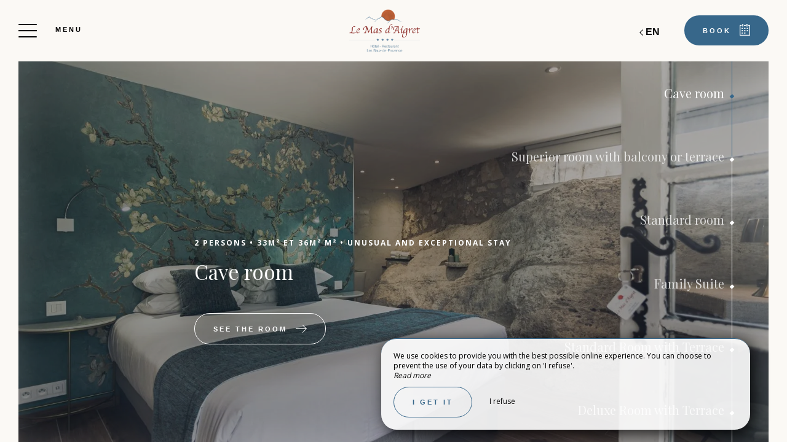

--- FILE ---
content_type: text/html; charset=UTF-8
request_url: https://www.masdaigret.com/en/bedrooms
body_size: 16694
content:
<!DOCTYPE html>
<!--
            ..-:/+++++/+////+/+++++/:-..
      .-/+o+:-*'                  '*-:/oo/:.
   ./oo/-'     ..:/+oossssssso+/:..     './oo/.
 -os+'      .+yhy+:-'        '.:/shyo-      .::'
:ys-      'smh:'
sy+       +dds++++++++++++++++++++++oss:  -----:::
yys*                               -smd-  '''''syy
yyyo-       .oyy+:....      ....:+shy/'      .oyyy
oyyyyo:..     '.:+oooooooooooooo+:-'      .-+syyys
+yyyyyyso+:...        ''''''        ...-/osyyyyyy+
:yyyyyyyyyyysso+//:---......---://+oosso/+yyyyyyy:
'yyyyyyyyyyyyyyyyyyyyyyyyyyyyyyyyyyyyyy:'/yyyyyyy'
 oyyyyyyyyyyyyyyyyyyyyyyyyyyyyyyyyyyyyy:'+yyyyyyo
 .yyyyyyyyyyyyyyyyyyyyyyyyyyyyyyyyyyyyy:.:+yyyys.
  -syyyyyyyyyyyyyyyyyyyyyyyyyyyyyyyyyy:...:yyys.
   ':oyhyyyyyyyyyyyyyyyyyyyyyyyyyyyyyy/-./sys:'
      '-/oyyyyyyyyyyyyyyyyyyyyyyyyyyyyy+./:.
           '.-:/+oossyyyyyyyyyssoo+/:-.'
--><html lang="en">
<head>
	<meta charset="utf-8">
	<meta name="referrer" content="strict-origin-when-cross-origin">
	<meta name="viewport" content="width=device-width, initial-scale=1.0, maximum-scale=1.0">
			<title>Our rooms</title>
	
		<meta name="language" content="en">

	<link rel="preconnect" href="//fonts.gstatic.com" crossorigin="anonymous">
	
	
	
	

	<link rel="icon" href="/favicon.ico" type="image/x-icon">



<link rel="preload" as="script" href="/js/manifest.js?id=64a9b34df15e412415da86bfbe992f88"/>
<link rel="preload" as="script" href="/js/vendor.js?id=6dfbd57fa4324b59d7104027273be4bf"/>
<link rel="preload" as="script" href="/js/app.js?id=bacefdc0e2f88903d2b62f94b5601cbf"/>
<link rel="preconnect" href="//neo.my-groom-service.com" crossorigin="anonymous">











	<link rel="preload" as="style" href="/css/vendor.css?id=73c9644a3047e554aebc4fd0ce20a242"/>
	<link rel="stylesheet" href="/css/vendor.css?id=73c9644a3047e554aebc4fd0ce20a242">
	<link rel="preconnect" href="//fonts.my-groom-service.com" crossorigin="anonymous">
	
	<link
			rel="preload"
			href="/css/fonts.css?id=5e20c2c65af59692adb7d01866ab6f21"
			as="style"
			onload="this.onload=null;this.rel='stylesheet'"
	/>
	<noscript>
		<link rel="stylesheet" href="/css/fonts.css?id=5e20c2c65af59692adb7d01866ab6f21"/>
	</noscript>
<link rel="preload" as="style" href="/css/app.css?id=c7b8e882e1f32629f5cf601af63f2502"/>
<link rel="stylesheet" href="/css/app.css?id=c7b8e882e1f32629f5cf601af63f2502">

<link rel="canonical" href="https://www.masdaigret.com/chambres"/>


	
	
	<link rel="alternate" hreflang="x-default"
	      href="https://www.masdaigret.com/chambres"/>
	<link rel="alternate" hreflang="fr"
	      href="https://www.masdaigret.com/chambres"/>

	
									<link rel="alternate" hreflang="en"
			      href="https://www.masdaigret.com/en/bedrooms"/>
														<link rel="alternate" hreflang="nl"
			      href="https://www.masdaigret.com/nl/kamers"/>
			
<script>
	window.Laravel = {"csrfToken":"SmcgrjyvlfVXUvUA9sKxYyo6bOkEitE63XtPaSwX"};
</script>
<meta property="og:image" content="https://www.masdaigret.com/imagecache/fullwidth/notfound.jpg"/>
<meta property="og:image:type" content="image/jpg"/>
<meta property="og:image:width" content="1920"/>
<meta property="og:image:height" content="1080"/>
<meta property="og:type" content="website"/>
<meta property="og:url" content="https://www.masdaigret.com"/>
<meta property="og:title" content="Le Mas d&#039;Aigret"/>
<meta property="og:locale" content="en">
</head>
<body>
<span id="scroll-top"></span>
	<div class="navbar navbar-default navbar-fixed-top">
		<!-- Brand and toggle get grouped for better mobile display -->
		<div id="menu-toggle-wrapper">
			<div id="menu-toggle">
				<span></span>
				<span></span>
				<span></span>
				<span></span>
			</div>
			<div class="menu-toggle-text menu">
				Menu			</div>
			<div class="menu-toggle-text fermer">
				Close			</div>
		</div>
		<a class="navbar-middle navbar-brand" href="/">
				<div class="img-responsive"></div>
		</a>
		<div class="navbar-right">
			<div class="reserver-button">
															<div class="btn btn-resa resa-toggle" id="resa-toggle-menu">
							<div class="calendar">
								<div class="btn-text">
									Book								</div>
								<div class="btn-picto btn-picto-calendar">
									<svg xmlns="http://www.w3.org/2000/svg" width="17.513" height="18.599" viewBox="0 0 17.513 18.599">
	<g transform="translate(0 0)">
		<g data-name="Groupe 51" transform="translate(0)">
			<path data-name="Tracé 91"
				  d="M19.735,45.333H17.9a.642.642,0,0,0,0,1.283h1.222V60.939H4.055V46.616H5.684a.642.642,0,0,0,0-1.283H3.444a.629.629,0,0,0-.611.641V61.58a.629.629,0,0,0,.611.641H19.735a.629.629,0,0,0,.611-.641V45.974A.628.628,0,0,0,19.735,45.333Z"
				  transform="translate(-2.833 -43.623)" />
			<path data-name="Tracé 92"
				  d="M206.458,45.333h-1.817a.641.641,0,0,0,0,1.283h1.817a.641.641,0,0,0,0-1.283Z"
				  transform="translate(-196.844 -43.623)" />
			<path data-name="Tracé 93"
				  d="M89.479,351.333H88.327a.5.5,0,0,0-.494.494v.823a.5.5,0,0,0,.494.494h1.152a.5.5,0,0,0,.494-.494v-.823A.5.5,0,0,0,89.479,351.333Z"
				  transform="translate(-84.588 -337.712)" />
			<path data-name="Tracé 94"
				  d="M208.562,351.333h-1.235a.5.5,0,0,0-.494.494v.823a.5.5,0,0,0,.494.494h1.235a.5.5,0,0,0,.494-.494v-.823A.5.5,0,0,0,208.562,351.333Z"
				  transform="translate(-199.366 -337.712)" />
			<path data-name="Tracé 95"
				  d="M89.973,258.327a.5.5,0,0,0-.494-.494H88.327a.5.5,0,0,0-.494.494v.823a.5.5,0,0,0,.494.494h1.152a.5.5,0,0,0,.494-.494Z"
				  transform="translate(-84.588 -247.935)" />
			<path data-name="Tracé 96"
				  d="M209.055,258.327a.5.5,0,0,0-.494-.494h-1.235a.5.5,0,0,0-.494.494v.823a.5.5,0,0,0,.494.494h1.235a.5.5,0,0,0,.494-.494Z"
				  transform="translate(-199.366 -247.935)" />
			<path data-name="Tracé 97"
				  d="M330.312,257.833H329.16a.5.5,0,0,0-.494.494v.823a.5.5,0,0,0,.494.494h1.152a.5.5,0,0,0,.494-.494v-.823A.5.5,0,0,0,330.312,257.833Z"
				  transform="translate(-316.894 -247.935)" />
			<path data-name="Tracé 98"
				  d="M87.833,161.994v.823a.5.5,0,0,0,.494.494h1.152a.5.5,0,0,0,.494-.494v-.823a.5.5,0,0,0-.494-.494H88.327A.5.5,0,0,0,87.833,161.994Z"
				  transform="translate(-84.588 -155.407)" />
			<path data-name="Tracé 99"
				  d="M209.055,161.994a.5.5,0,0,0-.494-.494h-1.235a.5.5,0,0,0-.494.494v.823a.5.5,0,0,0,.494.494h1.235a.5.5,0,0,0,.494-.494Z"
				  transform="translate(-199.366 -155.407)" />
			<path data-name="Tracé 100"
				  d="M330.806,161.994a.5.5,0,0,0-.494-.494H329.16a.5.5,0,0,0-.494.494v.823a.5.5,0,0,0,.494.494h1.152a.5.5,0,0,0,.494-.494Z"
				  transform="translate(-316.894 -155.407)" />
			<path data-name="Tracé 101"
				  d="M123.116,4.276a.643.643,0,0,0,.641-.641V.641A.643.643,0,0,0,123.116,0h-.641a.643.643,0,0,0-.641.641V3.634a.643.643,0,0,0,.641.641Z"
				  transform="translate(-117.581 0)" />
			<path data-name="Tracé 102"
				  d="M318.616,0h-.641a.643.643,0,0,0-.641.641V3.634a.643.643,0,0,0,.641.641h.641a.643.643,0,0,0,.641-.641V.641A.643.643,0,0,0,318.616,0Z"
				  transform="translate(-306.097)" />
		</g>
	</g>
</svg>
								</div>
							</div>
							<div class="remove">
								<div class="btn-text">
									Close								</div>
								<div class="btn-picto">
									<svg class="close-resa-modal" xmlns="http://www.w3.org/2000/svg" width="10.028" height="10.041"
	 viewBox="0 0 10.028 10.041">
	<g id="Groupe_999" data-name="Groupe 999" transform="translate(0.001 0)">
		<path id="Tracé_191" data-name="Tracé 191"
			  d="M128.493,138a.694.694,0,0,0,.492.211.675.675,0,0,0,.492-.211l3.821-3.822L137.121,138a.694.694,0,0,0,.492.211.675.675,0,0,0,.492-.211.715.715,0,0,0,0-1l-3.81-3.81,3.81-3.822a.715.715,0,0,0,0-1,.7.7,0,0,0-1,0L133.3,132.2l-3.821-3.81a.7.7,0,0,0-1,1l3.821,3.81-3.81,3.821A.68.68,0,0,0,128.493,138Z"
			  transform="translate(-128.279 -128.173)" />
	</g>
</svg>
								</div>
							</div>
						</div>
												</div>

			
							<div id="languagepicker" class="hidden-xs">
							<div class="btn-lang" id="languagepicker-btn">
					<div class="current-lang">
						en
					</div>
					<div class="arrow-lang">
						<svg xmlns="http://www.w3.org/2000/svg" width="14.993" height="25.745" viewBox="0 0 14.993 25.745">
	<path data-name="Tracé 11" d="M322.464,757.7l-11.812,11.812,5.414,5.414,6.4,6.4" transform="translate(-308.531 -756.643)" fill="none" stroke="#000" stroke-width="3"/>
</svg>					</div>
				</div>
				<div class="dropdown-lang">
					<span class="lang-element">
						<a rel=&quot;alternate&quot; hreflang="fr" href="http://www.masdaigret.com/fr/chambres">
				fr
			</a>
		</span>
						<span class="lang-element">
						<a rel=&quot;alternate&quot; hreflang="nl" href="http://www.masdaigret.com/nl/kamers">
				nl
			</a>
		</span>
					</div>
			</div>
		</div>
	</div>
	<nav id="menu" class="border">
		<ul class="nav navbar-nav hidden-xs hidden-sm">
							
													<li class="col-sm-3 ">
						<a href="/en"
						   title="Home"
						   target="_self" rel=""
						   class="btn-menu">
															<div class="blurry-background-loader" id="menu-1">
            <blurry-background-loader
                hi-res-manual="/imagecache/larger/masdaigret-16.jpg"
                lo-res-manual="/imagecache/blurry/masdaigret-16.jpg"
                manual="1"
                bg-class="bg">
                            
                    </blurry-background-loader>
    </div>
														<div class="overlay-menu">
								<div class="btn-menu-text">Home</div>
							</div>
						</a>
					</li>
											
													<li class="col-sm-3 ">
						<a href="/hotel"
						   title="Our Hotel"
						   target="_self" rel=""
						   class="btn-menu">
															<div class="blurry-background-loader" id="menu-16">
            <blurry-background-loader
                hi-res-manual="/imagecache/larger/masdaigret-15.jpg"
                lo-res-manual="/imagecache/blurry/masdaigret-15.jpg"
                manual="1"
                bg-class="bg">
                            
                    </blurry-background-loader>
    </div>
														<div class="overlay-menu">
								<div class="btn-menu-text">Our Hotel</div>
							</div>
						</a>
					</li>
											
													<li class="col-sm-3 active">
						<a href="/en/bedrooms"
						   title="Our rooms"
						   target="_self" rel=""
						   class="btn-menu">
														<div class="overlay-menu">
								<div class="btn-menu-text">Our rooms</div>
							</div>
						</a>
					</li>
											
													<li class="col-sm-3 ">
						<a href="/restaurant"
						   title="Our Restaurant"
						   target="_self" rel=""
						   class="btn-menu">
															<div class="blurry-background-loader" id="menu-14">
            <blurry-background-loader
                hi-res-manual="/imagecache/larger/restaurant-24.jpg"
                lo-res-manual="/imagecache/blurry/restaurant-24.jpg"
                manual="1"
                bg-class="bg">
                            
                    </blurry-background-loader>
    </div>
														<div class="overlay-menu">
								<div class="btn-menu-text">Our Restaurant</div>
							</div>
						</a>
					</li>
											
													<li class="col-sm-3 ">
						<a href="/en/gallery"
						   title="Pictures Gallery"
						   target="_self" rel=""
						   class="btn-menu">
															<div class="blurry-background-loader" id="menu-4">
            <blurry-background-loader
                hi-res-manual="/imagecache/larger/f419cd4d2309a0bd7f9c502a14c75191.jpg"
                lo-res-manual="/imagecache/blurry/f419cd4d2309a0bd7f9c502a14c75191.jpg"
                manual="1"
                bg-class="bg">
                            
                    </blurry-background-loader>
    </div>
														<div class="overlay-menu">
								<div class="btn-menu-text">Pictures Gallery</div>
							</div>
						</a>
					</li>
											
													<li class="col-sm-3 ">
						<a href="/tourism"
						   title="Tourism"
						   target="_self" rel=""
						   class="btn-menu">
															<div class="blurry-background-loader" id="menu-15">
            <blurry-background-loader
                hi-res-manual="/imagecache/larger/4f917489f428e373d33059543369b2e0.jpg"
                lo-res-manual="/imagecache/blurry/4f917489f428e373d33059543369b2e0.jpg"
                manual="1"
                bg-class="bg">
                            
                    </blurry-background-loader>
    </div>
														<div class="overlay-menu">
								<div class="btn-menu-text">Tourism</div>
							</div>
						</a>
					</li>
											
													
					<li class="col-sm-3 ">
						<div class="btn-menu">
															<div class="blurry-background-loader" id="menu-7">
            <blurry-background-loader
                src="masdaigret-14.jpg"
                bg-class="bg">
                            
                    </blurry-background-loader>
    </div>
														<div class="overlay-menu">
								<div class="menu-overlay-dropdown"></div>
								<div class="btn-menu-text">
									<div class="menu-wrapper-circle">
										<div class="menu-item-circle"></div>
										<div class="menu-item-circle"></div>
										<div class="menu-item-circle"></div>
									</div>
									<div class="menu-text-dropdown">
										Offers &amp; Gift Boxes
									</div>
								</div>
								<ul>
																													<li class="">
											<a href="/en/specialoffers" title="Special offers"
											   target="_self"
											   rel="">
												<span class="dot"></span>
												Special offers
											</a>
										</li>
																													<li class="">
											<a href="https://secure.reservit.com/rsl/booking/indexmodal.php?customerid=599" title="Gift boxes"
											   target="_self"
											   rel="">
												<span class="dot"></span>
												Gift boxes
											</a>
										</li>
																	</ul>
							</div>
						</div>
					</li>
											
													<li class="col-sm-3 ">
						<a href="/en/contact"
						   title="Contact &amp; Access"
						   target="_self" rel=""
						   class="btn-menu">
															<div class="blurry-background-loader" id="menu-8">
            <blurry-background-loader
                hi-res-manual="/imagecache/larger/masdaigret-09.jpg"
                lo-res-manual="/imagecache/blurry/masdaigret-09.jpg"
                manual="1"
                bg-class="bg">
                            
                    </blurry-background-loader>
    </div>
														<div class="overlay-menu">
								<div class="btn-menu-text">Contact &amp; Access</div>
							</div>
						</a>
					</li>
							
					</ul>
		<ul class="nav navbar-nav mobile-menu">
			
								<li class="">
				<a href="/en"
				   title="Home"
				   target="_self"
				   rel="">
					<div>
						Home
					</div>
				</a>
			</li>
					
								<li class="">
				<a href="/hotel"
				   title="Our Hotel"
				   target="_self"
				   rel="">
					<div>
						Our Hotel
					</div>
				</a>
			</li>
					
								<li class="active">
				<a href="/en/bedrooms"
				   title="Our rooms"
				   target="_self"
				   rel="">
					<div>
						Our rooms
					</div>
				</a>
			</li>
					
								<li class="">
				<a href="/restaurant"
				   title="Our Restaurant"
				   target="_self"
				   rel="">
					<div>
						Our Restaurant
					</div>
				</a>
			</li>
					
								<li class="">
				<a href="/en/gallery"
				   title="Pictures Gallery"
				   target="_self"
				   rel="">
					<div>
						Pictures Gallery
					</div>
				</a>
			</li>
					
								<li class="">
				<a href="/tourism"
				   title="Tourism"
				   target="_self"
				   rel="">
					<div>
						Tourism
					</div>
				</a>
			</li>
					
					
			<li class="">
				<div class="dropdown-container">
					<div class="dropdown-toggle dp-toggle" type="button" id="dropdownMenu1"
					     data-toggle="dropdown" aria-haspopup="true" aria-expanded="true">
						<div class="dp-select">
							<div>
								<span class="dot-mobile-circle"></span>
								<span class="dot-mobile-circle"></span>
								<span class="dot-mobile-circle"></span>
							</div>
							Offers &amp; Gift Boxes
						</div>
					</div>
					<ul class="dropdown-menu dp-element" aria-labelledby="dropdownMenu1">
																				<li class="">
								<a href="/en/specialoffers"
								   title="Special offers"
								   target="_self"
								   rel="">
									<span class="dot-mobile"></span>
									Special offers
								</a>
							</li>
																				<li class="">
								<a href="https://secure.reservit.com/rsl/booking/indexmodal.php?customerid=599"
								   title="Gift boxes"
								   target="_self"
								   rel="">
									<span class="dot-mobile"></span>
									Gift boxes
								</a>
							</li>
											</ul>
				</div>
			</li>
					
								<li class="">
				<a href="/en/contact"
				   title="Contact &amp; Access"
				   target="_self"
				   rel="">
					<div>
						Contact &amp; Access
					</div>
				</a>
			</li>
			
	<div class="menu-footer-mobile col-xs-12">
		<div class="contact-bar">
												<a href="https://www.facebook.com/masdaigret" target="_blank" rel="noopener noreferrer">
						<span class="icon">
							<svg xmlns="http://www.w3.org/2000/svg" viewBox="0 0 24 24">
	<path d="M9 8h-3v4h3v12h5v-12h3.642l.358-4h-4v-1.667c0-.955.192-1.333 1.115-1.333h2.885v-5h-3.808c-3.596 0-5.192 1.583-5.192 4.615v3.385z"/>
</svg>						</span>
					</a>
													<a href="https://www.instagram.com/lemasdaigret/" target="_blank" rel="noopener noreferrer">
						<span class="icon">
							<svg xmlns="http://www.w3.org/2000/svg" viewBox="0 0 24 24">
	<path d="M12 2.163c3.204 0 3.584.012 4.85.07 3.252.148 4.771 1.691 4.919 4.919.058 1.265.069 1.645.069 4.849 0 3.205-.012 3.584-.069 4.849-.149 3.225-1.664 4.771-4.919 4.919-1.266.058-1.644.07-4.85.07-3.204 0-3.584-.012-4.849-.07-3.26-.149-4.771-1.699-4.919-4.92-.058-1.265-.07-1.644-.07-4.849 0-3.204.013-3.583.07-4.849.149-3.227 1.664-4.771 4.919-4.919 1.266-.057 1.645-.069 4.849-.069zm0-2.163c-3.259 0-3.667.014-4.947.072-4.358.2-6.78 2.618-6.98 6.98-.059 1.281-.073 1.689-.073 4.948 0 3.259.014 3.668.072 4.948.2 4.358 2.618 6.78 6.98 6.98 1.281.058 1.689.072 4.948.072 3.259 0 3.668-.014 4.948-.072 4.354-.2 6.782-2.618 6.979-6.98.059-1.28.073-1.689.073-4.948 0-3.259-.014-3.667-.072-4.947-.196-4.354-2.617-6.78-6.979-6.98-1.281-.059-1.69-.073-4.949-.073zm0 5.838c-3.403 0-6.162 2.759-6.162 6.162s2.759 6.163 6.162 6.163 6.162-2.759 6.162-6.163c0-3.403-2.759-6.162-6.162-6.162zm0 10.162c-2.209 0-4-1.79-4-4 0-2.209 1.791-4 4-4s4 1.791 4 4c0 2.21-1.791 4-4 4zm6.406-11.845c-.796 0-1.441.645-1.441 1.44s.645 1.44 1.441 1.44c.795 0 1.439-.645 1.439-1.44s-.644-1.44-1.439-1.44z"/>
</svg>
						</span>
					</a>
																						<a href="tel:0490542000">
					<span class="icon">
						<svg xmlns="http://www.w3.org/2000/svg" width="20.021" height="20.039" viewBox="0 0 20.021 20.039">
	<g data-name="Groupe 1175" transform="translate(0 0)">
		<path data-name="Tracé 26" d="M1.934,18.713a1.365,1.365,0,0,0,.142.116l.708.438c.026.013.064.039.09.052a8.563,8.563,0,0,0,3.464.721,7.254,7.254,0,0,0,5.2-2.022l6.684-6.684a7.885,7.885,0,0,0,1.249-8.642.521.521,0,0,0-.064-.116l-.451-.683c-.026-.039-.064-.077-.09-.116l-1.2-1.2A1.97,1.97,0,0,0,16.28,0a1.814,1.814,0,0,0-1.275.528L11.528,4.005a1.893,1.893,0,0,0,.039,2.679l1.365,1.365L8.283,12.7,6.892,11.308a1.752,1.752,0,0,0-1.326-.567,1.885,1.885,0,0,0-1.314.541L.775,14.759A2.056,2.056,0,0,0,.195,16.1a1.861,1.861,0,0,0,.528,1.4Zm-.064-2.859,3.477-3.477a.332.332,0,0,1,.476.026l1.932,1.932a.785.785,0,0,0,1.095,0L14.58,8.6a.8.8,0,0,0,.232-.541.741.741,0,0,0-.232-.541L12.674,5.589a.365.365,0,0,1-.039-.5L16.113,1.61a.234.234,0,0,1,.18-.077.444.444,0,0,1,.3.129l1.133,1.133.373.567a6.268,6.268,0,0,1-.953,6.852l-6.684,6.71a5.729,5.729,0,0,1-4.121,1.571,6.976,6.976,0,0,1-2.782-.567l-.592-.361L1.818,16.42a.339.339,0,0,1-.077-.245A.609.609,0,0,1,1.869,15.854Z" transform="translate(-0.193)"/>
	</g>
</svg>					</span>
				</a>
													<a id="mobile-mail-link">
					<div class="icon">
						<svg xmlns="http://www.w3.org/2000/svg" width="20.021" height="16.382" viewBox="0 0 20.021 16.382">
	<g data-name="Groupe 93" transform="translate(0 0)">
		<path id="Tracé_167" data-name="Tracé 167"
			  d="M20.022,40.447a.782.782,0,0,0-.78-.78H.78a.782.782,0,0,0-.78.78V55.268a.782.782,0,0,0,.78.78H19.242a.782.782,0,0,0,.78-.78ZM1.56,54.488V45.244L9.4,51.992a.707.707,0,0,0,.494.182.91.91,0,0,0,.533-.182l8.035-6.722v9.218Zm16.9-13.261v2.015c-.13.013-.065.026-.078.026L9.907,50.38,1.586,43.229c-.013-.013-.026-.026-.026-.039V41.227Z"
			  transform="translate(0 -39.667)" />
	</g>
</svg>						<script type="text/javascript" language="javascript">coded = "ytSvYyv@wYFcY1r0Jv.ytw" 
		cipher = "ToygVePzmAKauO6iInCMdWxtprQJs5wbjYqNR18SXHclDv209fF3hBZ7EkLGU4" 
		shift=coded.length
		link=""
		for (i=0; i<coded.length; i++){
		    if (cipher.indexOf(coded.charAt(i))==-1){
		        ltr=coded.charAt(i)
		        link+=(ltr)
		    }
		    else {
		        ltr = (cipher.indexOf(coded.charAt(i))-shift+cipher.length) % cipher.length
		        link+=(cipher.charAt(ltr))
		    }               
		}document.getElementById("mobile-mail-link").href = "mailto:"+link</script>
		<noscript><p>Activate Javascript</p></noscript>
					</div>
				</a>
								</div>
		<div id="languagepicker-mobile">
			<div class="current-lang">
				en
			</div>
			<div class="dropdown-lang">
				<span class="lang-element">
						<span class="dash-lang">-</span>
						<a rel=&quot;alternate&quot; hreflang="fr" href="http://www.masdaigret.com/fr/chambres">
				fr
			</a>
		</span>
						<span class="lang-element">
						<span class="dash-lang">-</span>
						<a rel=&quot;alternate&quot; hreflang="nl" href="http://www.masdaigret.com/nl/kamers">
				nl
			</a>
		</span>
				</div>
		</div>
	</div>
</ul>	</nav>
	<div id="resa" class="border">
	<div class="overlay-modal-resa"></div>
				<div class="blurry-background-loader" id="blurry-resa-imagebg-1">
            <blurry-background-loader
                src="resa.jpg"
                bg-class="resa-bg-content">
                            
                    </blurry-background-loader>
    </div>
		<div class="row resa-container">
		<div class="container height-middle">
			<div class="row">
				<div class="col-md-12 col-lg-4 resa-text">
											<div class="titles">
															<div class="subtitle hidden-xs">Booking directly means ensuring you have</div>
																						<div class="title">The cheapest rate</div>
													</div>
																<p class="text">Book your getaway to Provence for two, with family, friends or alone, at the best price, directly on the website of Mas d’Aigret, a 4-star hotel in Les Baux-de-Provence. Your stay will be enhanced by peace and relaxation thanks to the exceptional view offered from our panoramic terrace over the Alpilles, the Valley and the Châteaux of Les Baux. To find out more, contact us. See you soon at Mas d’Aigret!</p>
									</div>

				
				<div class="col-md-12 col-lg-8 resa-engines-container">
											<div class="booking-engine-selector">
															<div id="booking-engine-tab-1" class="tab-booking-engine-selector active">
									<div class="tab-text">
										Book a room
									</div>
								</div>
															<div id="booking-engine-tab-2" class="tab-booking-engine-selector">
									<div class="tab-text">
										To book a table
									</div>
								</div>
														<div class="nav-slider"></div>
						</div>
										<div class="resa-form">
													<div id="booking-engine-1"
							     class="booking-engine">
																	<div class="booking-engine-title">
										Book a room
									</div>
								
																	<form method="POST" action="/reservation" target="_blank" rel="noopener noreferrer">
	<input type="hidden" name="id_moteur_resa" value=1 />
	<input type="hidden" name="options" id="options-1" value=""/>
	<div class="row">
		<input type="hidden" name="_token" value="SmcgrjyvlfVXUvUA9sKxYyo6bOkEitE63XtPaSwX" autocomplete="off">
		<div class="col-xs-12">
			<div class="row">
				<div class="col-xs-6 col-sm-6 resa-col-left resa-col-left-pick">
					<div class="form-group flatpickr arrivee" id="arrivee-1">
	<input name="arrivee" type="text" data-input/>
	<div id="arrivee-target" class="above-input" data-toggle>
		<div class="form-date picker-container" title="Arrival">
			<div class="col-xs-12" id="form-placeholder">
				Arrival			</div>
			<div class="title-input">
				Arrival			</div>
			<div class="col-xs-12" id="form-day"></div>
			<div class="col-xs-12">
				<div  id="form-month"></div>
				<div  id="form-year"></div>
			</div>
			<!-- input is mandatory -->

		</div>
	</div>
</div>

				</div>
				<div class="col-xs-6 col-sm-6 resa-col-right resa-col-right-pick">
					<div class="form-group flatpickr delete-margin-bottom depart" id="depart-1">
    <!-- input is mandatory -->
    <input name="depart" type="text" data-input/>
    <div id="depart-target" class="above-input" data-toggle>
        <div class="form-date picker-container" title="Departure">
            <div class="col-xs-12" id="form-placeholder">
                Departure            </div>
            <div class="title-input">
                Departure            </div>
            <div class="col-xs-12" id="form-day"></div>
            <div class="col-xs-12">
                <div  id="form-month"></div>
                <div  id="form-year"></div>
            </div>

            <!-- input is mandatory -->

        </div>
    </div>
</div>
				</div>
				<div class="col-xs-12 col-sm-12 resa-col-full ">
					<div class="form-group">
						<select name="nbadult" class="formContactInputs" required>
							<option value="1">1 person</option>
							<option value="2" selected>2 persons</option>
															<option value="3">3 persons</option>
															<option value="4">4 persons</option>
															<option value="5">5 persons</option>
															<option value="6">6 persons</option>
															<option value="7">7 persons</option>
															<option value="8">8 persons</option>
															<option value="9">9 persons</option>
															<option value="10">10 persons</option>
													</select>
					</div>
				</div>
			</div>
		</div>
		<div class="col-xs-12 col-sm-6 col-sm-push-3">
			<button class="btn btn-block resa-form-btn">
				<div class="btn-text">
                                            Book                                    </div>
				<div class="btn-picto btn-picto-arrow">
					<svg xmlns="http://www.w3.org/2000/svg" width="18.132" height="13.384" viewBox="0 0 18.132 13.384">
	<g data-name="icons/arrow_right-black big" transform="translate(0)">
		<g>
			<path data-name="Path 24" d="M0,.69.691,0l6.7,6.692-6.7,6.692L0,12.693l6-6Z" transform="translate(10.746)"/>
		</g>
		<rect data-name="Rectangle 3" width="17.584" height="0.977" transform="translate(0 6.203)"/>
	</g>
</svg>				</div>
			</button>
		</div>
	</div>
</form>
															</div>
													<div id="booking-engine-2"
							     class="booking-engine disabled">
																	<div class="booking-engine-title">
										To book a table
									</div>
								
																	<div class="row">
<div class="col-xs-12 col-sm-6 col-sm-push-3">
<a href="tel:+33490542000" target="_blank" rel="noopener noreferrer" class="btn btn-block btn-primary">
					Book		</a>
</div>
</div>															</div>
											</div>
				</div>
			</div>
		</div>
	</div>
</div>
<main>
		<section class="top border">
	
					<div id="slider-chambres" class="hidden-xs">
			<slider-chambres
					:chambres="[{&quot;id&quot;:1,&quot;urlsphotos&quot;:&quot;[\&quot;mas-daigret-chambre-troglodyte-avec-terrasse-14.jpg\&quot;,\&quot;mas-daigret-chambre-troglodyte-avec-terrasse-18.jpg\&quot;,\&quot;chambre-troglodyte-02.jpg\&quot;,\&quot;chambre-troglodyte-04.jpg\&quot;,\&quot;mas-daigret-chambre-troglodyte-avec-terrasse-19.jpg\&quot;,\&quot;troglodyte-3-8.jpg\&quot;]&quot;,&quot;panorama_id&quot;:null,&quot;created_at&quot;:&quot;2020-03-30T14:29:02.000000Z&quot;,&quot;updated_at&quot;:&quot;2025-03-03T15:32:32.000000Z&quot;,&quot;nb_pers&quot;:2,&quot;nb_pers_min&quot;:null,&quot;nb_pers_max&quot;:null,&quot;price&quot;:&quot;&quot;,&quot;area&quot;:&quot;33m\u00b2 et 36m\u00b2&quot;,&quot;order&quot;:1,&quot;active&quot;:1,&quot;id_roomtype_bookingengine&quot;:null,&quot;roomtype_bookingengine_show_ota&quot;:0,&quot;title&quot;:&quot;Cave room&quot;,&quot;subtitle&quot;:&quot;Unusual and exceptional stay&quot;,&quot;description&quot;:&quot;&lt;p&gt;Le Mas d&#039;Aigret offers 2 troglodyte rooms, &lt;strong&gt;partially dug into the rock.&lt;\/strong&gt; Spacious, they offer an atypical decor. These rooms are accessible by stairs that lead to their &lt;strong&gt;independent entrance&lt;\/strong&gt; and their &lt;strong&gt;private terrace&lt;\/strong&gt;. It is a dream setting within our &lt;a href=\&quot;\/en\/\&quot; target=\&quot;_self\&quot;&gt;&lt;strong&gt;4-star hotel in Les Baux-de-Provence&lt;\/strong&gt;&lt;\/a&gt;.&lt;\/p&gt;\n&lt;p&gt;One of them includes a &lt;strong&gt;bathroom&lt;\/strong&gt; with a spa bath and Italian shower. It is equipped with a &lt;strong&gt;160 cm bed&lt;\/strong&gt;. Its surface area is 33m\u00b2.&lt;\/p&gt;\n&lt;p&gt;The other has a &lt;strong&gt;bathroom&lt;\/strong&gt; with an old-fashioned freestanding bathtub and a \&quot;waterfall\&quot; shower under the rock. It can accommodate 3 people: a &lt;strong&gt;160 cm bed&lt;\/strong&gt;, and a &lt;strong&gt;sofa&lt;\/strong&gt;, which can be transformed into a bed. Its surface area is 36m\u00b2.&lt;\/p&gt;\n&quot;,&quot;description_title&quot;:null,&quot;caracteristiques&quot;:&quot;&lt;ul&gt;&lt;li&gt;Safe - mini-bar - espresso machine - welcome bottle of water&lt;\/li&gt;&lt;li&gt;Reversible air conditioning&lt;\/li&gt;&lt;li&gt;Private bathroom with bathtub and shower, bathrobes and slippers&lt;\/li&gt;&lt;li&gt;Private terrace and independent entrance&lt;\/li&gt;&lt;li&gt;Toilets separate from the bathroom&lt;\/li&gt;&lt;li&gt;View of the Ch\u00e2teau des Baux side&lt;\/li&gt;&lt;li&gt;Room not accessible to people with reduced mobility&lt;\/li&gt;&lt;li&gt;Free WIFI&lt;\/li&gt;&lt;\/ul&gt;&quot;,&quot;caracteristiques_title&quot;:null,&quot;equipements&quot;:null,&quot;equipements_title&quot;:null,&quot;url&quot;:&quot;cave-chamber&quot;,&quot;url_title&quot;:&quot;See the room&quot;,&quot;translations&quot;:[{&quot;id&quot;:1,&quot;chambre_module_id&quot;:1,&quot;locale&quot;:&quot;fr&quot;,&quot;title&quot;:&quot;Chambre troglodyte&quot;,&quot;subtitle&quot;:&quot;S\u00e9jour insolite et exceptionnel&quot;,&quot;description_title&quot;:null,&quot;description&quot;:&quot;&lt;p&gt;Le Mas d&#039;Aigret propose 2 chambres troglodytes, &lt;strong&gt;partiellement creus\u00e9es dans la roche.&lt;\/strong&gt; Spacieuses, elles offrent un d\u00e9cor atypique. Ces chambres sont accessibles par des escaliers qui m\u00e8nent \u00e0 leur &lt;strong&gt;entr\u00e9e ind\u00e9pendante&lt;\/strong&gt; et \u00e0 leur &lt;strong&gt;terrasse priv\u00e9e&lt;\/strong&gt;. C&#039;est un cadre r\u00eav\u00e9 au sein de notre &lt;a href=\&quot;\/\&quot; target=\&quot;_self\&quot;&gt;&lt;strong&gt;h\u00f4tel 4 \u00e9toiles aux Baux-de-Provence&lt;\/strong&gt;&lt;\/a&gt;.&amp;nbsp;&lt;\/p&gt;\n&lt;p&gt;L&#039;une d&#039;elles comprend une &lt;strong&gt;salle de bains&lt;\/strong&gt; avec baignoire spa et douche \u00e0 l&#039;italienne. Elle est \u00e9quip\u00e9e d&#039;un &lt;strong&gt;lit en 160 cm&lt;\/strong&gt;. Sa superficie est de 33m\u00b2.&lt;\/p&gt;\n&lt;p&gt;L&#039;autre dispose d&#039;une &lt;strong&gt;salle de bain&lt;\/strong&gt; avec baignoire \u00eelot \u00e0 l&#039;ancienne et douche \u00ab cascade \u00bb sous la roche. Elle peut accueillir 3 personnes : un &lt;strong&gt;lit en 160 cm&lt;\/strong&gt;, et un &lt;strong&gt;canap\u00e9&lt;\/strong&gt;, qui peut se transformer en lit. Sa superficie est de 36m\u00b2.&lt;\/p&gt;\n&quot;,&quot;caracteristiques_title&quot;:null,&quot;caracteristiques&quot;:&quot;&lt;ul&gt;&lt;li&gt;Coffre-fort - mini-bar - machine expresso - bouteille d&#039;eau de bienvenue&lt;\/li&gt;&lt;li&gt;Climatisation reversible&lt;\/li&gt;&lt;li&gt;Salle de bains privative avec baignoire et douche, peignoirs et chaussons&lt;\/li&gt;&lt;li&gt;Terrasse privative et entr\u00e9e ind\u00e9pendante&lt;\/li&gt;&lt;li&gt;Toilettes s\u00e9par\u00e9es de la salle de bains &lt;\/li&gt;&lt;li&gt;Vue c\u00f4t\u00e9 Ch\u00e2teau des Baux&lt;\/li&gt;&lt;li&gt;Chambre non accessible aux Personnes \u00e0 Mobilit\u00e9 R\u00e9duite&lt;\/li&gt;&lt;li&gt;WIFI Gratuit&lt;\/li&gt;&lt;\/ul&gt;&quot;,&quot;equipements_title&quot;:null,&quot;equipements&quot;:null,&quot;url_title&quot;:&quot;Voir la chambre&quot;,&quot;url&quot;:&quot;chambre-troglodyte&quot;},{&quot;id&quot;:9,&quot;chambre_module_id&quot;:1,&quot;locale&quot;:&quot;en&quot;,&quot;title&quot;:&quot;Cave room&quot;,&quot;subtitle&quot;:&quot;Unusual and exceptional stay&quot;,&quot;description_title&quot;:null,&quot;description&quot;:&quot;&lt;p&gt;Le Mas d&#039;Aigret offers 2 troglodyte rooms, &lt;strong&gt;partially dug into the rock.&lt;\/strong&gt; Spacious, they offer an atypical decor. These rooms are accessible by stairs that lead to their &lt;strong&gt;independent entrance&lt;\/strong&gt; and their &lt;strong&gt;private terrace&lt;\/strong&gt;. It is a dream setting within our &lt;a href=\&quot;\/en\/\&quot; target=\&quot;_self\&quot;&gt;&lt;strong&gt;4-star hotel in Les Baux-de-Provence&lt;\/strong&gt;&lt;\/a&gt;.&lt;\/p&gt;\n&lt;p&gt;One of them includes a &lt;strong&gt;bathroom&lt;\/strong&gt; with a spa bath and Italian shower. It is equipped with a &lt;strong&gt;160 cm bed&lt;\/strong&gt;. Its surface area is 33m\u00b2.&lt;\/p&gt;\n&lt;p&gt;The other has a &lt;strong&gt;bathroom&lt;\/strong&gt; with an old-fashioned freestanding bathtub and a \&quot;waterfall\&quot; shower under the rock. It can accommodate 3 people: a &lt;strong&gt;160 cm bed&lt;\/strong&gt;, and a &lt;strong&gt;sofa&lt;\/strong&gt;, which can be transformed into a bed. Its surface area is 36m\u00b2.&lt;\/p&gt;\n&quot;,&quot;caracteristiques_title&quot;:null,&quot;caracteristiques&quot;:&quot;&lt;ul&gt;&lt;li&gt;Safe - mini-bar - espresso machine - welcome bottle of water&lt;\/li&gt;&lt;li&gt;Reversible air conditioning&lt;\/li&gt;&lt;li&gt;Private bathroom with bathtub and shower, bathrobes and slippers&lt;\/li&gt;&lt;li&gt;Private terrace and independent entrance&lt;\/li&gt;&lt;li&gt;Toilets separate from the bathroom&lt;\/li&gt;&lt;li&gt;View of the Ch\u00e2teau des Baux side&lt;\/li&gt;&lt;li&gt;Room not accessible to people with reduced mobility&lt;\/li&gt;&lt;li&gt;Free WIFI&lt;\/li&gt;&lt;\/ul&gt;&quot;,&quot;equipements_title&quot;:null,&quot;equipements&quot;:null,&quot;url_title&quot;:&quot;See the room&quot;,&quot;url&quot;:&quot;cave-chamber&quot;},{&quot;id&quot;:14,&quot;chambre_module_id&quot;:1,&quot;locale&quot;:&quot;nl&quot;,&quot;title&quot;:&quot;Grotkamer&quot;,&quot;subtitle&quot;:&quot;Ongewoon en uitzonderlijk verblijf&quot;,&quot;description_title&quot;:null,&quot;description&quot;:&quot;&lt;p&gt;Le Mas d&#039;Aigret beschikt over 2 troglodietenkamers, &lt;strong&gt;gedeeltelijk uitgehouwen in de rotsen.&lt;\/strong&gt; Ze zijn ruim en hebben een atypische inrichting. Deze kamers zijn bereikbaar via een trap die leidt naar hun &lt;strong&gt;eigen ingang&lt;\/strong&gt; en hun &lt;strong&gt;priv\u00e9terras&lt;\/strong&gt;. Het is een droomomgeving in ons &lt;a href=\&quot;\/nl\/\&quot; target=\&quot;_self\&quot;&gt;&lt;strong&gt;4-sterrenhotel in Les Baux-de-Provence&lt;\/strong&gt;&lt;\/a&gt;.&amp;nbsp;&lt;\/p&gt;\n&lt;p&gt;E\u00e9n daarvan beschikt over een &lt;strong&gt;badkamer&lt;\/strong&gt; met bubbelbad en inloopdouche. Het is uitgerust met een &lt;strong&gt;bed van 160 cm&lt;\/strong&gt;. De oppervlakte bedraagt 33m\u00b2.&lt;\/p&gt;\n&lt;p&gt;De andere heeft een &lt;strong&gt;badkamer&lt;\/strong&gt; met een ouderwets vrijstaand bad en een \&quot;waterval\&quot;-douche onder de rots. Er is plaats voor 3 personen: een &lt;strong&gt;bed van 160 cm&lt;\/strong&gt; en een &lt;strong&gt;bank&lt;\/strong&gt; die kan worden omgebouwd tot een bed. De oppervlakte bedraagt 36m\u00b2.&lt;\/p&gt;\n&quot;,&quot;caracteristiques_title&quot;:null,&quot;caracteristiques&quot;:&quot;&lt;ul&gt;&lt;li&gt;Kluis - minibar - espressomachine - welkomstfles water&lt;\/li&gt;&lt;li&gt;Omkeerbare airconditioning&lt;\/li&gt;&lt;li&gt;Eigen badkamer met bad en douche, badjassen en slippers&lt;\/li&gt;&lt;li&gt;Priv\u00e9terras en onafhankelijke ingang&lt;\/li&gt;&lt;li&gt;Toilet apart van badkamer&lt;\/li&gt;&lt;li&gt;Uitzicht op de kant van Ch\u00e2teau des Baux&lt;\/li&gt;&lt;li&gt;Kamer niet toegankelijk voor personen met beperkte mobiliteit&lt;\/li&gt;&lt;li&gt;Gratis WIFI&lt;\/li&gt;&lt;\/ul&gt;&quot;,&quot;equipements_title&quot;:null,&quot;equipements&quot;:null,&quot;url_title&quot;:&quot;Bekijk de kamer&quot;,&quot;url&quot;:&quot;grotkamer&quot;}]},{&quot;id&quot;:2,&quot;urlsphotos&quot;:&quot;[\&quot;mas-daigret-chambres-superieures-avec-terrasse-1.jpg\&quot;,\&quot;sup-terrasse-3-2.jpg\&quot;,\&quot;mas-daigret-chambres-superieures-avec-balcon-5.jpg\&quot;,\&quot;mas-daigret-chambres-superieures-avec-balcon-4.jpg\&quot;,\&quot;mas-daigret-29.jpg\&quot;,\&quot;sup-terrasse-3-5.jpg\&quot;]&quot;,&quot;panorama_id&quot;:null,&quot;created_at&quot;:&quot;2020-03-30T14:29:02.000000Z&quot;,&quot;updated_at&quot;:&quot;2024-08-27T10:43:35.000000Z&quot;,&quot;nb_pers&quot;:2,&quot;nb_pers_min&quot;:null,&quot;nb_pers_max&quot;:null,&quot;price&quot;:&quot;&quot;,&quot;area&quot;:&quot;21m\u00b2&quot;,&quot;order&quot;:2,&quot;active&quot;:1,&quot;id_roomtype_bookingengine&quot;:null,&quot;roomtype_bookingengine_show_ota&quot;:0,&quot;title&quot;:&quot;Superior room with balcony or terrace&quot;,&quot;subtitle&quot;:&quot;View of the Baux Valley&quot;,&quot;description&quot;:&quot;&lt;p&gt;Our superior rooms all have a &lt;strong&gt;balcony&lt;\/strong&gt; or a &lt;strong&gt;terrace&lt;\/strong&gt;. They can be upstairs or on the ground floor, with a magnificent &lt;strong&gt;view of the Vall\u00e9e des Baux and the Alpilles&lt;\/strong&gt;.&lt;\/p&gt;\n&lt;p&gt;They have &lt;strong&gt;160 cm&lt;\/strong&gt; or &lt;strong&gt;180 cm&lt;\/strong&gt; beds, and some can be arranged with &lt;strong&gt;twin beds&lt;\/strong&gt;.&lt;\/p&gt;\n&lt;p&gt;We can add an extra bed for a child under 12 years old, contact the reception of your &lt;a href=\&quot;https:\/\/www.masdaigret.com\/hotel-charme-piscine-baux-de-provence-vue-panoramique-alpilles\&quot; target=\&quot;_self\&quot;&gt;&lt;strong&gt;charming hotel in Les Baux-de-Provence&lt;\/strong&gt;&lt;\/a&gt; to find out more.&amp;nbsp;&lt;\/p&gt;&quot;,&quot;description_title&quot;:null,&quot;caracteristiques&quot;:&quot;&lt;ul&gt;&lt;li&gt;Safe - mini-bar - courtesy tray - welcome bottle of water&lt;\/li&gt;&lt;li&gt;Double or twin room on request&lt;\/li&gt;&lt;li&gt;Private bathroom with bathtub-shower - bathrobes and slippers&lt;\/li&gt;&lt;li&gt;Toilet separate from the bathroom&lt;\/li&gt;&lt;li&gt;Private balcony or terrace, view of the Vall\u00e9e des Baux and the Alpilles&lt;\/li&gt;&lt;li&gt;Reversible air conditioning&lt;\/li&gt;&lt;li&gt;Room not accessible to people with reduced mobility&lt;\/li&gt;&lt;li&gt;Free WIFI&lt;\/li&gt;&lt;\/ul&gt;&quot;,&quot;caracteristiques_title&quot;:null,&quot;equipements&quot;:null,&quot;equipements_title&quot;:null,&quot;url&quot;:&quot;upperRoom&quot;,&quot;url_title&quot;:&quot;See the room&quot;,&quot;translations&quot;:[{&quot;id&quot;:2,&quot;chambre_module_id&quot;:2,&quot;locale&quot;:&quot;fr&quot;,&quot;title&quot;:&quot;Chambre Sup\u00e9rieure avec balcon ou terrasse&quot;,&quot;subtitle&quot;:&quot;Vue sur la Vall\u00e9e des Baux&quot;,&quot;description_title&quot;:null,&quot;description&quot;:&quot;&lt;p&gt;Nos chambres sup\u00e9rieures disposent toutes d&#039;un &lt;strong&gt;balcon&lt;\/strong&gt; ou d&#039;une &lt;strong&gt;terrasse&lt;\/strong&gt;. Ils peuvent \u00eatre \u00e0 l&#039;\u00e9tage ou au rez-de-chauss\u00e9e, avec une magnifique &lt;strong&gt;vue sur la Vall\u00e9e des Baux et les Alpilles&lt;\/strong&gt;.&lt;\/p&gt;\n&lt;p&gt;Elles disposent de lits de &lt;strong&gt;160 cm&lt;\/strong&gt; ou de &lt;strong&gt;180 cm&lt;\/strong&gt;, et certaines peuvent \u00eatre am\u00e9nag\u00e9es avec des &lt;strong&gt;lits jumeaux&lt;\/strong&gt;.&lt;\/p&gt;\n&lt;p&gt;Nous pouvons ajouter un lit suppl\u00e9mentaire pour un enfant de moins de 12 ans, contactez la r\u00e9ception de votre &lt;a href=\&quot;https:\/\/www.masdaigret.com\/hotel-charme-piscine-baux-de-provence-vue-panoramique-alpilles\&quot; target=\&quot;_self\&quot;&gt;&lt;strong&gt;h\u00f4tel de charme aux Baux-de-Provence&lt;\/strong&gt;&lt;\/a&gt; pour en savoir plus.&amp;nbsp;&lt;\/p&gt;\n&quot;,&quot;caracteristiques_title&quot;:null,&quot;caracteristiques&quot;:&quot;&lt;ul&gt;&lt;li&gt;Coffre-fort - mini-bar -plateau de courtoisie - bouteille d&#039;eau de bienvenue&lt;\/li&gt;&lt;li&gt;Chambre double ou twin sur demande&lt;\/li&gt;&lt;li&gt;Salle de bains privative avec baignoire-douche - peignoirs et chaussons&lt;\/li&gt;&lt;li&gt;Toilettes s\u00e9par\u00e9es de la salle de bains &lt;\/li&gt;&lt;li&gt;Balcon ou Terrasse privatifs, vue sur la Vall\u00e9e des Baux et les Alpilles&lt;\/li&gt;&lt;li&gt;Climatisation reversible&lt;\/li&gt;&lt;li&gt;Chambre non accessible aux Personnes \u00e0 Mobilit\u00e9 R\u00e9duite&lt;\/li&gt;&lt;li&gt;WIFI Gratuit&lt;\/li&gt;&lt;\/ul&gt;&quot;,&quot;equipements_title&quot;:null,&quot;equipements&quot;:null,&quot;url_title&quot;:&quot;Voir la chambre&quot;,&quot;url&quot;:&quot;chambre-superieure&quot;},{&quot;id&quot;:10,&quot;chambre_module_id&quot;:2,&quot;locale&quot;:&quot;en&quot;,&quot;title&quot;:&quot;Superior room with balcony or terrace&quot;,&quot;subtitle&quot;:&quot;View of the Baux Valley&quot;,&quot;description_title&quot;:null,&quot;description&quot;:&quot;&lt;p&gt;Our superior rooms all have a &lt;strong&gt;balcony&lt;\/strong&gt; or a &lt;strong&gt;terrace&lt;\/strong&gt;. They can be upstairs or on the ground floor, with a magnificent &lt;strong&gt;view of the Vall\u00e9e des Baux and the Alpilles&lt;\/strong&gt;.&lt;\/p&gt;\n&lt;p&gt;They have &lt;strong&gt;160 cm&lt;\/strong&gt; or &lt;strong&gt;180 cm&lt;\/strong&gt; beds, and some can be arranged with &lt;strong&gt;twin beds&lt;\/strong&gt;.&lt;\/p&gt;\n&lt;p&gt;We can add an extra bed for a child under 12 years old, contact the reception of your &lt;a href=\&quot;https:\/\/www.masdaigret.com\/hotel-charme-piscine-baux-de-provence-vue-panoramique-alpilles\&quot; target=\&quot;_self\&quot;&gt;&lt;strong&gt;charming hotel in Les Baux-de-Provence&lt;\/strong&gt;&lt;\/a&gt; to find out more.&amp;nbsp;&lt;\/p&gt;&quot;,&quot;caracteristiques_title&quot;:null,&quot;caracteristiques&quot;:&quot;&lt;ul&gt;&lt;li&gt;Safe - mini-bar - courtesy tray - welcome bottle of water&lt;\/li&gt;&lt;li&gt;Double or twin room on request&lt;\/li&gt;&lt;li&gt;Private bathroom with bathtub-shower - bathrobes and slippers&lt;\/li&gt;&lt;li&gt;Toilet separate from the bathroom&lt;\/li&gt;&lt;li&gt;Private balcony or terrace, view of the Vall\u00e9e des Baux and the Alpilles&lt;\/li&gt;&lt;li&gt;Reversible air conditioning&lt;\/li&gt;&lt;li&gt;Room not accessible to people with reduced mobility&lt;\/li&gt;&lt;li&gt;Free WIFI&lt;\/li&gt;&lt;\/ul&gt;&quot;,&quot;equipements_title&quot;:null,&quot;equipements&quot;:null,&quot;url_title&quot;:&quot;See the room&quot;,&quot;url&quot;:&quot;upperRoom&quot;},{&quot;id&quot;:15,&quot;chambre_module_id&quot;:2,&quot;locale&quot;:&quot;nl&quot;,&quot;title&quot;:&quot;Superior kamer met balkon of terras&quot;,&quot;subtitle&quot;:&quot;Uitzicht op de Baux-vallei&quot;,&quot;description_title&quot;:null,&quot;description&quot;:&quot;&lt;p&gt;Onze superior kamers hebben allemaal een &lt;strong&gt;balkon&lt;\/strong&gt; of een &lt;strong&gt;terras&lt;\/strong&gt;. Ze kunnen zich op de bovenverdieping of op de begane grond bevinden, met een prachtig &lt;strong&gt;uitzicht op de Vall\u00e9e des Baux en de Alpilles&lt;\/strong&gt;.&lt;\/p&gt;\n&lt;p&gt;Ze hebben bedden van &lt;strong&gt;160 cm&lt;\/strong&gt; of &lt;strong&gt;180 cm&lt;\/strong&gt;, en sommige kunnen worden ingericht met &lt;strong&gt;twee aparte bedden&lt;\/strong&gt;.&lt;\/p&gt;\n&lt;p&gt;We kunnen een extra bed plaatsen voor een kind jonger dan 12 jaar, neem contact op met uw receptie &lt;a href=\&quot;https:\/\/www.masdaigret.com\/hotel-charme-piscine-baux-de-provence-panorama-view -alpilles\&quot; target=\&quot;_self\&quot;&gt;&lt;strong&gt;charmant hotel in Les Baux-de-Provence&lt;\/strong&gt;&lt;\/a&gt; voor meer informatie.&amp;nbsp;&lt;\/p&gt;&quot;,&quot;caracteristiques_title&quot;:null,&quot;caracteristiques&quot;:&quot;&lt;ul&gt;&lt;li&gt;Kluis - minibar - welkomstpakket - welkomstfles water&lt;\/li&gt;&lt;li&gt;Tweepersoonskamer met 1 of 2 bedden op aanvraag&lt;\/li&gt;&lt;li&gt;Priv\u00e9badkamer met bad\/douche - badjassen en pantoffels&lt;\/li&gt;&lt;li&gt;Toilet gescheiden van de badkamer&lt;\/li&gt;&lt;li&gt;Eigen balkon of terras, uitzicht op de Vall\u00e9e des Baux en de Alpilles&lt;\/li&gt;&lt;li&gt;Omkeerbare airconditioning&lt;\/li&gt;&lt;li&gt;Kamer niet toegankelijk voor mensen met beperkte mobiliteit&lt;\/li&gt;&lt;li&gt;Gratis wifi&lt;\/li&gt;&lt;\/ul&gt;&quot;,&quot;equipements_title&quot;:null,&quot;equipements&quot;:null,&quot;url_title&quot;:&quot;Zie de kamer&quot;,&quot;url&quot;:&quot;bovenkamer&quot;}]},{&quot;id&quot;:3,&quot;urlsphotos&quot;:&quot;[\&quot;sup-balcon-3-1.jpg\&quot;,\&quot;sup-balcon-3-2.jpg\&quot;,\&quot;sup-balcon-3-3.jpg\&quot;]&quot;,&quot;panorama_id&quot;:null,&quot;created_at&quot;:&quot;2020-03-30T14:29:02.000000Z&quot;,&quot;updated_at&quot;:&quot;2024-08-27T10:42:34.000000Z&quot;,&quot;nb_pers&quot;:2,&quot;nb_pers_min&quot;:null,&quot;nb_pers_max&quot;:null,&quot;price&quot;:&quot;&quot;,&quot;area&quot;:&quot;17m\u00b2&quot;,&quot;order&quot;:3,&quot;active&quot;:1,&quot;id_roomtype_bookingengine&quot;:null,&quot;roomtype_bookingengine_show_ota&quot;:0,&quot;title&quot;:&quot;Standard room&quot;,&quot;subtitle&quot;:&quot;Comfort of rock&quot;,&quot;description&quot;:&quot;&lt;p&gt;Upstairs, the Standard Rooms are located \&quot;&lt;strong&gt;rock side&lt;\/strong&gt;\&quot;, at the back of the hotel. They have the same comfort as our Superior Rooms, but do not have a balcony or terrace.&lt;\/p&gt;\n&lt;p&gt;In their 17 m\u00b2, they have a &lt;strong&gt;180 or 160 bed&lt;\/strong&gt;, and can be prepared as twin beds.&lt;\/p&gt;&quot;,&quot;description_title&quot;:null,&quot;caracteristiques&quot;:&quot;&lt;ul&gt;&lt;li&gt;Safe - mini-bar - courtesy tray - welcome bottle of water&lt;\/li&gt;&lt;li&gt;Double or twin room on request&lt;\/li&gt;&lt;li&gt;Private bathroom with shower - bathrobes and slippers&lt;\/li&gt;&lt;li&gt;Toilets separate from the bathroom&lt;\/li&gt;&lt;li&gt;View of the rocks&lt;\/li&gt;&lt;li&gt;Room not accessible to people with reduced mobility&lt;\/li&gt;&lt;li&gt;Free WIFI&lt;\/li&gt;&lt;li&gt;Reversible air conditioning&lt;\/li&gt;&lt;\/ul&gt;&quot;,&quot;caracteristiques_title&quot;:null,&quot;equipements&quot;:null,&quot;equipements_title&quot;:null,&quot;url&quot;:&quot;standardroom&quot;,&quot;url_title&quot;:&quot;See the room&quot;,&quot;translations&quot;:[{&quot;id&quot;:3,&quot;chambre_module_id&quot;:3,&quot;locale&quot;:&quot;fr&quot;,&quot;title&quot;:&quot;Chambre standard&quot;,&quot;subtitle&quot;:&quot;Confort du rock&quot;,&quot;description_title&quot;:null,&quot;description&quot;:&quot;&lt;p&gt;A l&#039;\u00e9tage, les Chambres Standard sont situ\u00e9es \u00ab &lt;strong&gt;c\u00f4t\u00e9 rocher&lt;\/strong&gt; \u00bb, \u00e0 l&#039;arri\u00e8re de l&#039;h\u00f4tel. Elles disposent du m\u00eame confort que nos Chambres Sup\u00e9rieures, mais ne disposent pas de balcon ni de terrasse.&lt;\/p&gt;\n&lt;p&gt;Dans leurs 17 m\u00b2, elles disposent d&#039;un &lt;strong&gt;lit en 180 ou 160&lt;\/strong&gt;, et peuvent \u00eatre pr\u00e9par\u00e9es en lits jumeaux.&amp;nbsp;&lt;\/p&gt;\n&quot;,&quot;caracteristiques_title&quot;:null,&quot;caracteristiques&quot;:&quot;&lt;ul&gt;&lt;li&gt;Coffre-fort  - mini-bar -plateau de courtoisie - bouteille d&#039;eau de bienvenue&lt;\/li&gt;&lt;li&gt;Chambre double ou twin sur demande&lt;\/li&gt;&lt;li&gt;Salle de bains privative avec douche - peignoirs et chaussons&lt;\/li&gt;&lt;li&gt;Toilettes s\u00e9par\u00e9es de la salle de bains &lt;\/li&gt;&lt;li&gt;Vue c\u00f4t\u00e9 rochers&lt;\/li&gt;&lt;li&gt;Chambre non accessible aux Personnes \u00e0 Mobilit\u00e9 R\u00e9duite&lt;\/li&gt;&lt;li&gt;WIFI Gratuit&lt;\/li&gt;&lt;li&gt;Climatisation reversible&lt;\/li&gt;&lt;\/ul&gt;&quot;,&quot;equipements_title&quot;:null,&quot;equipements&quot;:null,&quot;url_title&quot;:&quot;Voir la chambre&quot;,&quot;url&quot;:&quot;chambre-standard&quot;},{&quot;id&quot;:11,&quot;chambre_module_id&quot;:3,&quot;locale&quot;:&quot;en&quot;,&quot;title&quot;:&quot;Standard room&quot;,&quot;subtitle&quot;:&quot;Comfort of rock&quot;,&quot;description_title&quot;:null,&quot;description&quot;:&quot;&lt;p&gt;Upstairs, the Standard Rooms are located \&quot;&lt;strong&gt;rock side&lt;\/strong&gt;\&quot;, at the back of the hotel. They have the same comfort as our Superior Rooms, but do not have a balcony or terrace.&lt;\/p&gt;\n&lt;p&gt;In their 17 m\u00b2, they have a &lt;strong&gt;180 or 160 bed&lt;\/strong&gt;, and can be prepared as twin beds.&lt;\/p&gt;&quot;,&quot;caracteristiques_title&quot;:null,&quot;caracteristiques&quot;:&quot;&lt;ul&gt;&lt;li&gt;Safe - mini-bar - courtesy tray - welcome bottle of water&lt;\/li&gt;&lt;li&gt;Double or twin room on request&lt;\/li&gt;&lt;li&gt;Private bathroom with shower - bathrobes and slippers&lt;\/li&gt;&lt;li&gt;Toilets separate from the bathroom&lt;\/li&gt;&lt;li&gt;View of the rocks&lt;\/li&gt;&lt;li&gt;Room not accessible to people with reduced mobility&lt;\/li&gt;&lt;li&gt;Free WIFI&lt;\/li&gt;&lt;li&gt;Reversible air conditioning&lt;\/li&gt;&lt;\/ul&gt;&quot;,&quot;equipements_title&quot;:null,&quot;equipements&quot;:null,&quot;url_title&quot;:&quot;See the room&quot;,&quot;url&quot;:&quot;standardroom&quot;},{&quot;id&quot;:16,&quot;chambre_module_id&quot;:3,&quot;locale&quot;:&quot;nl&quot;,&quot;title&quot;:&quot;Standaard kamer&quot;,&quot;subtitle&quot;:&quot;Rotscomfort&quot;,&quot;description_title&quot;:null,&quot;description&quot;:&quot;&lt;p&gt;Boven zijn de Standaard Kamers gelegen \u201c&lt;strong&gt;rotszijde&lt;\/strong&gt;\u201d, aan de achterzijde van het hotel. Ze hebben hetzelfde comfort als onze Superior Kamers, maar beschikken niet over een balkon of terras.&lt;\/p&gt;\n&lt;p&gt;Op hun 17 m\u00b2 hebben ze een &lt;strong&gt;180 of 160 bed&lt;\/strong&gt; en kunnen ze opgemaakt worden als 2 aparte bedden.&lt;\/p&gt;&quot;,&quot;caracteristiques_title&quot;:null,&quot;caracteristiques&quot;:&quot;&lt;ul&gt;&lt;li&gt;Kluis - minibar - welkomstpakket - welkomstfles water&lt;\/li&gt;&lt;li&gt;Tweepersoonskamer met 1 of 2 bedden op aanvraag&lt;\/li&gt;&lt;li&gt;Eigen badkamer met douche - badjassen en slippers&lt;\/li&gt;&lt;li&gt;Toilet gescheiden van de badkamer&lt;\/li&gt;&lt;li&gt;Rots zijaanzicht&lt;\/li&gt;&lt;li&gt;Kamer niet toegankelijk voor mensen met beperkte mobiliteit&lt;\/li&gt;&lt;li&gt;Gratis wifi&lt;\/li&gt;&lt;li&gt;Omkeerbare airconditioning&lt;\/li&gt;&lt;\/ul&gt;&quot;,&quot;equipements_title&quot;:null,&quot;equipements&quot;:null,&quot;url_title&quot;:&quot;Zie de kamer&quot;,&quot;url&quot;:&quot;standaardkamer&quot;}]},{&quot;id&quot;:4,&quot;urlsphotos&quot;:&quot;[\&quot;mas-daigret-chambre-familiale-2.jpg\&quot;,\&quot;mas-daigret-chambre-familiale-4.jpg\&quot;,\&quot;a959c6b199a4806b8664dd12d73de75f.jpg\&quot;,\&quot;mas-daigret-chambre-familiale-8.jpg\&quot;,\&quot;mas-daigret-chambre-familiale-9.jpg\&quot;]&quot;,&quot;panorama_id&quot;:null,&quot;created_at&quot;:&quot;2020-03-30T14:29:02.000000Z&quot;,&quot;updated_at&quot;:&quot;2024-08-27T10:46:31.000000Z&quot;,&quot;nb_pers&quot;:4,&quot;nb_pers_min&quot;:null,&quot;nb_pers_max&quot;:null,&quot;price&quot;:&quot;&quot;,&quot;area&quot;:&quot;39m\u00b2&quot;,&quot;order&quot;:4,&quot;active&quot;:1,&quot;id_roomtype_bookingengine&quot;:null,&quot;roomtype_bookingengine_show_ota&quot;:0,&quot;title&quot;:&quot;Family Suite&quot;,&quot;subtitle&quot;:&quot;For a great family vacation&quot;,&quot;description&quot;:&quot;&lt;p&gt;The Family Room in our &lt;strong&gt;atypical hotel in Les Baux-de-Provence&lt;\/strong&gt;.&lt;\/p&gt;\n&lt;p&gt;It is located on the 1st floor, and includes a &lt;strong&gt;\&quot;parents\&quot; side&lt;\/strong&gt; equipped with a large 180 bed and air conditioning, and a &lt;strong&gt;\&quot;children&#039;s\&quot; side&lt;\/strong&gt; equipped with 2 single beds. Each side has its own entrance to the &lt;strong&gt;bathroom&lt;\/strong&gt; with bath-shower and separate toilet.&lt;\/p&gt;\n&lt;p&gt;&lt;\/p&gt;&quot;,&quot;description_title&quot;:null,&quot;caracteristiques&quot;:&quot;&lt;ul&gt;&lt;li&gt;Safe - mini-bar - courtesy tray - welcome bottle of water&lt;\/li&gt;&lt;li&gt;Two bedrooms&lt;\/li&gt;&lt;li&gt;Private bathroom with bathtub-shower - bathrobes and slippers&lt;\/li&gt;&lt;li&gt;Toilets separate from the bathroom&lt;\/li&gt;&lt;li&gt;Room not accessible to people with reduced mobility&lt;\/li&gt;&lt;li&gt;Free WIFI&lt;\/li&gt;&lt;li&gt;Reversible air conditioning (parental side)&lt;\/li&gt;&lt;\/ul&gt;&quot;,&quot;caracteristiques_title&quot;:null,&quot;equipements&quot;:null,&quot;equipements_title&quot;:null,&quot;url&quot;:&quot;familyroom&quot;,&quot;url_title&quot;:&quot;See the room&quot;,&quot;translations&quot;:[{&quot;id&quot;:4,&quot;chambre_module_id&quot;:4,&quot;locale&quot;:&quot;fr&quot;,&quot;title&quot;:&quot;Suite Familiale&quot;,&quot;subtitle&quot;:&quot;Pour de belles vacances en famille&quot;,&quot;description_title&quot;:null,&quot;description&quot;:&quot;&lt;p&gt;La Chambre Familiale dans notre &lt;strong&gt;h\u00f4tel atypique aux Baux-de-Provence&lt;\/strong&gt;.&lt;\/p&gt;\n&lt;p&gt;Il est situ\u00e9 au 1er \u00e9tage, et comprend un &lt;strong&gt;c\u00f4t\u00e9 \u00ab parents \u00bb&lt;\/strong&gt; \u00e9quip\u00e9 d&#039;un grand lit en 180 et de la climatisation, et un &lt;strong&gt;c\u00f4t\u00e9 \u00ab enfants \u00bb&lt;\/strong&gt; \u00e9quip\u00e9 de 2 lits simples. Chaque c\u00f4t\u00e9 poss\u00e8de sa propre entr\u00e9e vers la &lt;strong&gt;salle de bain&lt;\/strong&gt; avec bain-douche et toilettes s\u00e9par\u00e9es.&lt;\/p&gt;\n&lt;p&gt;&lt;\/p&gt;\n&quot;,&quot;caracteristiques_title&quot;:null,&quot;caracteristiques&quot;:&quot;&lt;ul&gt;&lt;li&gt;Coffre-fort - mini-bar - plateau de courtoisie - bouteille d&#039;eau de bienvenue&lt;\/li&gt;&lt;li&gt;Deux chambres &lt;\/li&gt;&lt;li&gt;Salle de bains privative  avec baignoire-douche - peignoirs et chaussons&lt;\/li&gt;&lt;li&gt;Toilettes s\u00e9par\u00e9es de la salle de bains&lt;\/li&gt;&lt;li&gt;Chambre non accessible aux Personnes \u00e0 Mobilit\u00e9 R\u00e9duite&lt;\/li&gt;&lt;li&gt;WIFI Gratuit&lt;\/li&gt;&lt;li&gt;Climatisation reversible (c\u00f4t\u00e9 parental) &lt;\/li&gt;&lt;\/ul&gt;&quot;,&quot;equipements_title&quot;:null,&quot;equipements&quot;:null,&quot;url_title&quot;:&quot;Voir la chambre&quot;,&quot;url&quot;:&quot;chambre-famille&quot;},{&quot;id&quot;:12,&quot;chambre_module_id&quot;:4,&quot;locale&quot;:&quot;en&quot;,&quot;title&quot;:&quot;Family Suite&quot;,&quot;subtitle&quot;:&quot;For a great family vacation&quot;,&quot;description_title&quot;:null,&quot;description&quot;:&quot;&lt;p&gt;The Family Room in our &lt;strong&gt;atypical hotel in Les Baux-de-Provence&lt;\/strong&gt;.&lt;\/p&gt;\n&lt;p&gt;It is located on the 1st floor, and includes a &lt;strong&gt;\&quot;parents\&quot; side&lt;\/strong&gt; equipped with a large 180 bed and air conditioning, and a &lt;strong&gt;\&quot;children&#039;s\&quot; side&lt;\/strong&gt; equipped with 2 single beds. Each side has its own entrance to the &lt;strong&gt;bathroom&lt;\/strong&gt; with bath-shower and separate toilet.&lt;\/p&gt;\n&lt;p&gt;&lt;\/p&gt;&quot;,&quot;caracteristiques_title&quot;:null,&quot;caracteristiques&quot;:&quot;&lt;ul&gt;&lt;li&gt;Safe - mini-bar - courtesy tray - welcome bottle of water&lt;\/li&gt;&lt;li&gt;Two bedrooms&lt;\/li&gt;&lt;li&gt;Private bathroom with bathtub-shower - bathrobes and slippers&lt;\/li&gt;&lt;li&gt;Toilets separate from the bathroom&lt;\/li&gt;&lt;li&gt;Room not accessible to people with reduced mobility&lt;\/li&gt;&lt;li&gt;Free WIFI&lt;\/li&gt;&lt;li&gt;Reversible air conditioning (parental side)&lt;\/li&gt;&lt;\/ul&gt;&quot;,&quot;equipements_title&quot;:null,&quot;equipements&quot;:null,&quot;url_title&quot;:&quot;See the room&quot;,&quot;url&quot;:&quot;familyroom&quot;},{&quot;id&quot;:17,&quot;chambre_module_id&quot;:4,&quot;locale&quot;:&quot;nl&quot;,&quot;title&quot;:&quot;Familiesuite&quot;,&quot;subtitle&quot;:&quot;Voor een geweldige familievakantie&quot;,&quot;description_title&quot;:null,&quot;description&quot;:&quot;&lt;p&gt;De Familiekamer in ons &lt;strong&gt;atypische hotel in Baux-de-Provence&lt;\/strong&gt;.&lt;\/p&gt;\n&lt;p&gt;Het bevindt zich op de 1e verdieping en omvat een &lt;strong&gt;\u201couders\u201d-kant&lt;\/strong&gt; uitgerust met een groot bed van 180 cm en airconditioning, en een &lt;strong&gt;\u201ckinder\u201d-kant&lt;\/strong&gt; uitgerust met 2 eenpersoonsbedden. Elke zijde heeft een eigen ingang naar de &lt;strong&gt;badkamer&lt;\/strong&gt; met bad-douche en apart toilet.&lt;\/p&gt;\n&lt;p&gt;&lt;\/p&gt;&quot;,&quot;caracteristiques_title&quot;:null,&quot;caracteristiques&quot;:&quot;&lt;ul&gt;&lt;li&gt;Kluis - minibar - welkomstpakket - welkomstfles water&lt;\/li&gt;&lt;li&gt;Twee slaapkamers&lt;\/li&gt;&lt;li&gt;Priv\u00e9badkamer met bad\/douche - badjassen en pantoffels&lt;\/li&gt;&lt;li&gt;Toilet gescheiden van de badkamer&lt;\/li&gt;&lt;li&gt;Kamer niet toegankelijk voor mensen met beperkte mobiliteit&lt;\/li&gt;&lt;li&gt;Gratis wifi&lt;\/li&gt;&lt;li&gt;Omkeerbare airconditioning (ouderzijde)&lt;\/li&gt;&lt;\/ul&gt;&quot;,&quot;equipements_title&quot;:null,&quot;equipements&quot;:null,&quot;url_title&quot;:&quot;Zie de kamer&quot;,&quot;url&quot;:&quot;familiekamer&quot;}]},{&quot;id&quot;:8,&quot;urlsphotos&quot;:&quot;[\&quot;standard-terrasse-3-3.jpg\&quot;,\&quot;standard-terrasse-3-9.jpg\&quot;,\&quot;standard-terrasse-3-4.jpg\&quot;,\&quot;standard-terrasse-3-6.jpg\&quot;,\&quot;standard-terrasse-3-1.jpg\&quot;,\&quot;standard-terrasse-3-7.jpg\&quot;]&quot;,&quot;panorama_id&quot;:null,&quot;created_at&quot;:&quot;2020-04-01T12:31:40.000000Z&quot;,&quot;updated_at&quot;:&quot;2024-08-27T10:48:52.000000Z&quot;,&quot;nb_pers&quot;:2,&quot;nb_pers_min&quot;:null,&quot;nb_pers_max&quot;:null,&quot;price&quot;:&quot;&quot;,&quot;area&quot;:&quot;23m\u00b2&quot;,&quot;order&quot;:8,&quot;active&quot;:1,&quot;id_roomtype_bookingengine&quot;:null,&quot;roomtype_bookingengine_show_ota&quot;:0,&quot;title&quot;:&quot;Standard Room with Terrace&quot;,&quot;subtitle&quot;:&quot;Stay in a green setting&quot;,&quot;description&quot;:&quot;&lt;p&gt;This Standard Room has an &lt;strong&gt;independent entrance&lt;\/strong&gt; at the back of the hotel, and on the rock side. You will access it by &lt;strong&gt;stone stairs&lt;\/strong&gt;. It has a &lt;strong&gt;private terrace&lt;\/strong&gt; in a green setting.&lt;\/p&gt;\n&lt;p&gt;At the entrance, you will discover a hall with possible beds (single bed) and toilets. After two steps, you will enter the room with a &lt;strong&gt;160 cm bed&lt;\/strong&gt;, then in the &lt;strong&gt;bathroom&lt;\/strong&gt; with bathtub-shower.&lt;\/p&gt;&quot;,&quot;description_title&quot;:&quot;Description&quot;,&quot;caracteristiques&quot;:&quot;&lt;ul&gt;&lt;li&gt;Accommodates 3 people&lt;\/li&gt;&lt;li&gt;Safe - mini-bar - courtesy tray - welcome bottle of water&lt;\/li&gt;&lt;li&gt;Private bathroom with bathtub-shower - bathrobes and slippers&lt;\/li&gt;&lt;li&gt;Toilets separate from the bathroom&lt;\/li&gt;&lt;li&gt;Private terrace&lt;\/li&gt;&lt;li&gt;Room not accessible to people with reduced mobility&lt;\/li&gt;&lt;li&gt;Free WIFI&lt;\/li&gt;&lt;li&gt;Air conditioning&lt;\/li&gt;&lt;\/ul&gt;&quot;,&quot;caracteristiques_title&quot;:&quot;Features&quot;,&quot;equipements&quot;:&quot;&quot;,&quot;equipements_title&quot;:&quot;&quot;,&quot;url&quot;:&quot;terrace-room&quot;,&quot;url_title&quot;:&quot;See the room&quot;,&quot;translations&quot;:[{&quot;id&quot;:8,&quot;chambre_module_id&quot;:8,&quot;locale&quot;:&quot;fr&quot;,&quot;title&quot;:&quot;Chambre Standard avec Terrasse&quot;,&quot;subtitle&quot;:&quot;S\u00e9journez dans un \u00e9crin de verdure&quot;,&quot;description_title&quot;:&quot;Description&quot;,&quot;description&quot;:&quot;&lt;p&gt;Cette Chambre Standard dispose d&#039;une &lt;strong&gt;entr\u00e9e ind\u00e9pendante&lt;\/strong&gt; \u00e0 l&#039;arri\u00e8re de l&#039;h\u00f4tel, et c\u00f4t\u00e9 rocher. Vous y acc\u00e9derez par des &lt;strong&gt;escaliers en pierre&lt;\/strong&gt;. Il dispose d&#039;une &lt;strong&gt;terrasse privative&lt;\/strong&gt; dans un \u00e9crin de verdure.&lt;\/p&gt;\n&lt;p&gt;A l&#039;entr\u00e9e, vous d\u00e9couvrirez un hall avec couchages possibles (lit simple) et toilettes. Apr\u00e8s deux marches, vous entrerez dans la chambre avec un &lt;strong&gt;lit en 160 cm&lt;\/strong&gt;, puis dans la &lt;strong&gt;salle de bain&lt;\/strong&gt; avec baignoire-douche.&lt;\/p&gt;\n&quot;,&quot;caracteristiques_title&quot;:&quot;Caract\u00e9ristiques&quot;,&quot;caracteristiques&quot;:&quot;&lt;ul&gt;&lt;li&gt;Peut accueillir 3 personnes&lt;\/li&gt;&lt;li&gt;Coffre-fort - mini-bar - plateau de courtoisie - bouteille d&#039;eau de bienvenue&lt;\/li&gt;&lt;li&gt;Salle de bains privative avec baignoire-douche - peignoirs et chaussons&lt;\/li&gt;&lt;li&gt;Toilettes s\u00e9par\u00e9es de la salle de bains&lt;\/li&gt;&lt;li&gt;Terrasse privative&lt;\/li&gt;&lt;li&gt;Chambre non accessible aux Personnes \u00e0 Mobilit\u00e9 R\u00e9duite&lt;\/li&gt;&lt;li&gt;WIFI Gratuit&lt;\/li&gt;&lt;li&gt;Climatisation&lt;\/li&gt;&lt;\/ul&gt;&quot;,&quot;equipements_title&quot;:&quot;&quot;,&quot;equipements&quot;:&quot;&quot;,&quot;url_title&quot;:&quot;Voir la chambre&quot;,&quot;url&quot;:&quot;chambre-terrasse&quot;},{&quot;id&quot;:13,&quot;chambre_module_id&quot;:8,&quot;locale&quot;:&quot;en&quot;,&quot;title&quot;:&quot;Standard Room with Terrace&quot;,&quot;subtitle&quot;:&quot;Stay in a green setting&quot;,&quot;description_title&quot;:&quot;Description&quot;,&quot;description&quot;:&quot;&lt;p&gt;This Standard Room has an &lt;strong&gt;independent entrance&lt;\/strong&gt; at the back of the hotel, and on the rock side. You will access it by &lt;strong&gt;stone stairs&lt;\/strong&gt;. It has a &lt;strong&gt;private terrace&lt;\/strong&gt; in a green setting.&lt;\/p&gt;\n&lt;p&gt;At the entrance, you will discover a hall with possible beds (single bed) and toilets. After two steps, you will enter the room with a &lt;strong&gt;160 cm bed&lt;\/strong&gt;, then in the &lt;strong&gt;bathroom&lt;\/strong&gt; with bathtub-shower.&lt;\/p&gt;&quot;,&quot;caracteristiques_title&quot;:&quot;Features&quot;,&quot;caracteristiques&quot;:&quot;&lt;ul&gt;&lt;li&gt;Accommodates 3 people&lt;\/li&gt;&lt;li&gt;Safe - mini-bar - courtesy tray - welcome bottle of water&lt;\/li&gt;&lt;li&gt;Private bathroom with bathtub-shower - bathrobes and slippers&lt;\/li&gt;&lt;li&gt;Toilets separate from the bathroom&lt;\/li&gt;&lt;li&gt;Private terrace&lt;\/li&gt;&lt;li&gt;Room not accessible to people with reduced mobility&lt;\/li&gt;&lt;li&gt;Free WIFI&lt;\/li&gt;&lt;li&gt;Air conditioning&lt;\/li&gt;&lt;\/ul&gt;&quot;,&quot;equipements_title&quot;:&quot;&quot;,&quot;equipements&quot;:&quot;&quot;,&quot;url_title&quot;:&quot;See the room&quot;,&quot;url&quot;:&quot;terrace-room&quot;},{&quot;id&quot;:18,&quot;chambre_module_id&quot;:8,&quot;locale&quot;:&quot;nl&quot;,&quot;title&quot;:&quot;Standaardkamer met terras&quot;,&quot;subtitle&quot;:&quot;Verblijf in een groene omgeving&quot;,&quot;description_title&quot;:&quot;Beschrijving&quot;,&quot;description&quot;:&quot;&lt;p&gt;Deze Standaard Kamer heeft een &lt;strong&gt;eigen ingang&lt;\/strong&gt; aan de achterzijde van het hotel en aan de rotszijde. Je bereikt het via een &lt;strong&gt;stenen trap&lt;\/strong&gt;. Het heeft een &lt;strong&gt;priv\u00e9terras&lt;\/strong&gt; in een groene omgeving.&lt;\/p&gt;\n&lt;p&gt;Bij de ingang ontdekt u een hal met eventuele bedden (eenpersoonsbed) en toiletten. Na twee treden komt u in de slaapkamer met een &lt;strong&gt;bed van 160 cm&lt;\/strong&gt; en vervolgens in de &lt;strong&gt;badkamer&lt;\/strong&gt; met ligbad-douche.&lt;\/p&gt;&quot;,&quot;caracteristiques_title&quot;:&quot;Functies&quot;,&quot;caracteristiques&quot;:&quot;&lt;ul&gt;&lt;li&gt;Geschikt voor 3 personen&lt;\/li&gt;&lt;li&gt;Kluis - minibar - welkomstpakket - welkomstfles water&lt;\/li&gt;&lt;li&gt;Priv\u00e9badkamer met bad\/douche - badjassen en pantoffels&lt;\/li&gt;&lt;li&gt;Toilet gescheiden van de badkamer&lt;\/li&gt;&lt;li&gt;Priv\u00e9terras&lt;\/li&gt;&lt;li&gt;Kamer niet toegankelijk voor mensen met beperkte mobiliteit&lt;\/li&gt;&lt;li&gt;Gratis wifi&lt;\/li&gt;&lt;li&gt;Airconditioning&lt;\/li&gt;&lt;\/ul&gt;&quot;,&quot;equipements_title&quot;:&quot;&quot;,&quot;equipements&quot;:&quot;&quot;,&quot;url_title&quot;:&quot;Zie de kamer&quot;,&quot;url&quot;:&quot;terras-kamer&quot;}]},{&quot;id&quot;:9,&quot;urlsphotos&quot;:&quot;[\&quot;suite-terrasse-3-3.jpg\&quot;,\&quot;suite-terrasse-3-17.jpg\&quot;,\&quot;suite-terrasse-3-13.jpg\&quot;,\&quot;suite-terrasse-3-11.jpg\&quot;,\&quot;suite-terrasse-3-10.jpg\&quot;,\&quot;suite-terrasse-3-9.jpg\&quot;,\&quot;9b5f71ed3702681e0415ff2a14ad2aa8.jpg\&quot;]&quot;,&quot;panorama_id&quot;:null,&quot;created_at&quot;:&quot;2024-04-08T15:33:52.000000Z&quot;,&quot;updated_at&quot;:&quot;2025-09-01T07:45:07.000000Z&quot;,&quot;nb_pers&quot;:2,&quot;nb_pers_min&quot;:1,&quot;nb_pers_max&quot;:3,&quot;price&quot;:null,&quot;area&quot;:&quot;35m2 - 45m2&quot;,&quot;order&quot;:9,&quot;active&quot;:1,&quot;id_roomtype_bookingengine&quot;:null,&quot;roomtype_bookingengine_show_ota&quot;:0,&quot;title&quot;:&quot;Deluxe Room with Terrace&quot;,&quot;subtitle&quot;:null,&quot;description&quot;:&quot;&lt;p&gt;Created in 2024, our three \&quot;Deluxe\&quot; rooms are spacious, each with a &lt;strong&gt;private flower-filled terrace&lt;\/strong&gt;. They are on one level, accessible from the parking lot of our &lt;a href=\&quot;\/en\/hotel\&quot; target=\&quot;_self\&quot;&gt;&lt;strong&gt;charming hotel in Les Baux-de-Provence&lt;\/strong&gt;&lt;\/a&gt;.&lt;\/p&gt;\n&lt;p&gt;They feature a &lt;strong&gt;180cm bed&lt;\/strong&gt; that can be set up as twin beds, as well as a &lt;strong&gt;sofa bed&lt;\/strong&gt;. The &lt;strong&gt;bathroom&lt;\/strong&gt; is equipped with a walk-in shower. The toilet is separate.&lt;\/p&gt;\n&lt;p&gt;For two of the rooms, the total surface area is 35m\u00b2. The third is 45m\u00b2.&lt;\/p&gt;\n&lt;p&gt;These rooms are accessible to &lt;strong&gt;people with reduced mobility&lt;\/strong&gt;.&lt;\/p&gt;\n&quot;,&quot;description_title&quot;:&quot;Description&quot;,&quot;caracteristiques&quot;:&quot;&lt;ul&gt;&lt;li&gt;Safe \u2013 mini-bar \u2013 espresso machine \u2013 welcome bottle of water&lt;\/li&gt;&lt;li&gt;Bathroom with walk-in shower, bathrobes and slippers&lt;\/li&gt;&lt;li&gt;Toilet separate from the bathroom&lt;\/li&gt;&lt;li&gt;Private terrace&lt;\/li&gt;&lt;li&gt;Independent entrance on the ground floor&lt;\/li&gt;&lt;li&gt;Rooms accessible to people with reduced mobility&lt;\/li&gt;&lt;li&gt;Free WIFI&lt;\/li&gt;&lt;\/ul&gt;&quot;,&quot;caracteristiques_title&quot;:&quot;Features&quot;,&quot;equipements&quot;:&quot;&quot;,&quot;equipements_title&quot;:&quot;&quot;,&quot;url&quot;:&quot;deluxe-room-terrace&quot;,&quot;url_title&quot;:&quot;See the room&quot;,&quot;translations&quot;:[{&quot;id&quot;:19,&quot;chambre_module_id&quot;:9,&quot;locale&quot;:&quot;fr&quot;,&quot;title&quot;:&quot;Chambre Deluxe avec terrasse&quot;,&quot;subtitle&quot;:null,&quot;description_title&quot;:&quot;Description&quot;,&quot;description&quot;:&quot;&lt;p&gt;Cr\u00e9\u00e9es en 2024, nos 3 chambres \u00ab Deluxe \u00bb sont spacieuses, et disposent chacune d&#039;une &lt;strong&gt;terrasse privative fleurie&lt;\/strong&gt;. Elles sont de plain-pied, accessibles depuis le parking de notre &lt;a href=\&quot;\/hotel-charme-piscine-baux-de-provence-vue-panoramique-alpilles\&quot; target=\&quot;_self\&quot;&gt;&lt;strong&gt;h\u00f4tel de charme aux Baux-de-Provence&lt;\/strong&gt;&lt;\/a&gt;.&lt;\/p&gt;\n&lt;p&gt;Elles disposent d&#039;un &lt;strong&gt;lit de 180cm&lt;\/strong&gt; pouvant \u00eatre pr\u00e9par\u00e9 en lits jumeaux, ainsi que d&#039;un &lt;strong&gt;canap\u00e9 convertible&lt;\/strong&gt;. La &lt;strong&gt;salle de bain&lt;\/strong&gt; est \u00e9quip\u00e9e d&#039;une douche \u00e0 l&#039;italienne. Les toilettes sont s\u00e9par\u00e9es.&amp;nbsp;&lt;\/p&gt;\n&lt;p&gt;Pour 2 des chambres, la superficie totale est de 35M\u00b2. La 3\u00e8me est de 45M\u00b2.&amp;nbsp;&lt;\/p&gt;\n&lt;p&gt;Ces chambres sont accessibles aux &lt;strong&gt;personnes \u00e0 mobilit\u00e9 r\u00e9duite&lt;\/strong&gt;.&lt;\/p&gt;\n&quot;,&quot;caracteristiques_title&quot;:&quot;Caract\u00e9ristiques&quot;,&quot;caracteristiques&quot;:&quot;&lt;ul&gt;&lt;li&gt;Coffre-fort \u2013 mini-bar- machine \u00e0 expresso - bouteille d&#039;eau de bienvenue&lt;\/li&gt;&lt;li&gt; Salle de bains douche \u00e0 l&#039;italienne, peignoirs et chaussons&lt;\/li&gt;&lt;li&gt;Toilettes s\u00e9par\u00e9es de la salle de bains     &lt;\/li&gt;&lt;li&gt;Terrasse privative&lt;\/li&gt;&lt;li&gt;Entr\u00e9e ind\u00e9pendante au rez-de-chauss\u00e9e &lt;\/li&gt;&lt;li&gt;Chambres accessibles aux Personnes \u00e0 Mobilit\u00e9 R\u00e9duite&lt;\/li&gt;&lt;li&gt;WIFI Gratuit&lt;\/li&gt;&lt;\/ul&gt;&quot;,&quot;equipements_title&quot;:&quot;&quot;,&quot;equipements&quot;:&quot;&quot;,&quot;url_title&quot;:&quot;Voir la chambre&quot;,&quot;url&quot;:&quot;chambre-deluxe-terrasse&quot;},{&quot;id&quot;:20,&quot;chambre_module_id&quot;:9,&quot;locale&quot;:&quot;en&quot;,&quot;title&quot;:&quot;Deluxe Room with Terrace&quot;,&quot;subtitle&quot;:null,&quot;description_title&quot;:&quot;Description&quot;,&quot;description&quot;:&quot;&lt;p&gt;Created in 2024, our three \&quot;Deluxe\&quot; rooms are spacious, each with a &lt;strong&gt;private flower-filled terrace&lt;\/strong&gt;. They are on one level, accessible from the parking lot of our &lt;a href=\&quot;\/en\/hotel\&quot; target=\&quot;_self\&quot;&gt;&lt;strong&gt;charming hotel in Les Baux-de-Provence&lt;\/strong&gt;&lt;\/a&gt;.&lt;\/p&gt;\n&lt;p&gt;They feature a &lt;strong&gt;180cm bed&lt;\/strong&gt; that can be set up as twin beds, as well as a &lt;strong&gt;sofa bed&lt;\/strong&gt;. The &lt;strong&gt;bathroom&lt;\/strong&gt; is equipped with a walk-in shower. The toilet is separate.&lt;\/p&gt;\n&lt;p&gt;For two of the rooms, the total surface area is 35m\u00b2. The third is 45m\u00b2.&lt;\/p&gt;\n&lt;p&gt;These rooms are accessible to &lt;strong&gt;people with reduced mobility&lt;\/strong&gt;.&lt;\/p&gt;\n&quot;,&quot;caracteristiques_title&quot;:&quot;Features&quot;,&quot;caracteristiques&quot;:&quot;&lt;ul&gt;&lt;li&gt;Safe \u2013 mini-bar \u2013 espresso machine \u2013 welcome bottle of water&lt;\/li&gt;&lt;li&gt;Bathroom with walk-in shower, bathrobes and slippers&lt;\/li&gt;&lt;li&gt;Toilet separate from the bathroom&lt;\/li&gt;&lt;li&gt;Private terrace&lt;\/li&gt;&lt;li&gt;Independent entrance on the ground floor&lt;\/li&gt;&lt;li&gt;Rooms accessible to people with reduced mobility&lt;\/li&gt;&lt;li&gt;Free WIFI&lt;\/li&gt;&lt;\/ul&gt;&quot;,&quot;equipements_title&quot;:&quot;&quot;,&quot;equipements&quot;:&quot;&quot;,&quot;url_title&quot;:&quot;See the room&quot;,&quot;url&quot;:&quot;deluxe-room-terrace&quot;},{&quot;id&quot;:21,&quot;chambre_module_id&quot;:9,&quot;locale&quot;:&quot;nl&quot;,&quot;title&quot;:&quot;Deluxe kamer met terras&quot;,&quot;subtitle&quot;:null,&quot;description_title&quot;:&quot;Beschrijving&quot;,&quot;description&quot;:&quot;&lt;p&gt;Onze drie \&quot;Deluxe\&quot; kamers, geopend in 2024, zijn ruim en beschikken elk over een &lt;strong&gt;priv\u00e9terras vol bloemen&lt;\/strong&gt;. Ze bevinden zich op \u00e9\u00e9n verdieping en zijn toegankelijk vanaf de parkeerplaats van ons &lt;a href=\&quot;\/nl\/hotel\&quot; target=\&quot;_self\&quot;&gt;&lt;strong&gt;charmante hotel in Les Baux-de-Provence&lt;\/strong&gt;&lt;\/a&gt;.&amp;nbsp;&lt;\/p&gt;\n&lt;p&gt;Ze beschikken over een &lt;strong&gt;bed van 180 cm&lt;\/strong&gt; dat kan worden opgemaakt als twee eenpersoonsbedden, en een &lt;strong&gt;slaapbank&lt;\/strong&gt;. De &lt;strong&gt;badkamer&lt;\/strong&gt; is uitgerust met een inloopdouche. Het toilet is apart.&lt;\/p&gt;\n&lt;p&gt;Voor twee van de kamers is de totale oppervlakte 35 m\u00b2. De derde kamer is 45 m\u00b2.&lt;\/p&gt;\n&lt;p&gt;Deze kamers zijn toegankelijk voor &lt;strong&gt;mensen met beperkte mobiliteit&lt;\/strong&gt;.&lt;\/p&gt;\n&quot;,&quot;caracteristiques_title&quot;:&quot;Functies&quot;,&quot;caracteristiques&quot;:&quot;&lt;ul&gt;&lt;li&gt;Kluis \u2013 minibar \u2013 espressomachine \u2013 welkomstfles water&lt;\/li&gt;&lt;li&gt;Badkamer met inloopdouche, badjassen en slippers&lt;\/li&gt;&lt;li&gt;Toilet apart van de badkamer&lt;\/li&gt;&lt;li&gt;Priv\u00e9terras&lt;\/li&gt;&lt;li&gt;Onafhankelijke ingang op de begane grond&lt;\/li&gt;&lt;li&gt;Kamers toegankelijk voor mensen met beperkte mobiliteit&lt;\/li&gt;&lt;li&gt;Gratis WIFI&lt;\/li&gt;&lt;\/ul&gt;&quot;,&quot;equipements_title&quot;:&quot;&quot;,&quot;equipements&quot;:&quot;&quot;,&quot;url_title&quot;:&quot;Bekijk de kamer&quot;,&quot;url&quot;:&quot;deluxekamer-terras&quot;}]}]"
					:textpersonne="'person'"
					:textpersonnes="'persons'"
					:haslistingneo="0"
			>
			</slider-chambres>
		</div>
		<div class="slider-chambres-mobile visible-xs">
			
							<div class="chambre"
				     style="background-image: url('/imagecache/larger/mas-daigret-chambre-troglodyte-avec-terrasse-14.jpg')">
					<div class="chambre-overlay">
						<h1 class="chambre-header">
							<span class="subtitle">Unusual and exceptional stay</span>
							<span class="title">Cave room</span>
													</h1>
						<a class="btn" href="cave-chamber">
							<div class="btn-text">
								See the room
							</div>
							<div class="btn-picto">
								<svg xmlns="http://www.w3.org/2000/svg" width="18.132" height="13.384" viewBox="0 0 18.132 13.384">
	<g data-name="icons/arrow_right-black big" transform="translate(0)">
		<g>
			<path data-name="Path 24" d="M0,.69.691,0l6.7,6.692-6.7,6.692L0,12.693l6-6Z" transform="translate(10.746)"/>
		</g>
		<rect data-name="Rectangle 3" width="17.584" height="0.977" transform="translate(0 6.203)"/>
	</g>
</svg>							</div>
						</a>
					</div>
				</div>
							<div class="chambre"
				     style="background-image: url('/imagecache/larger/mas-daigret-chambres-superieures-avec-terrasse-1.jpg')">
					<div class="chambre-overlay">
						<h1 class="chambre-header">
							<span class="subtitle">View of the Baux Valley</span>
							<span class="title">Superior room with balcony or terrace</span>
													</h1>
						<a class="btn" href="upperRoom">
							<div class="btn-text">
								See the room
							</div>
							<div class="btn-picto">
								<svg xmlns="http://www.w3.org/2000/svg" width="18.132" height="13.384" viewBox="0 0 18.132 13.384">
	<g data-name="icons/arrow_right-black big" transform="translate(0)">
		<g>
			<path data-name="Path 24" d="M0,.69.691,0l6.7,6.692-6.7,6.692L0,12.693l6-6Z" transform="translate(10.746)"/>
		</g>
		<rect data-name="Rectangle 3" width="17.584" height="0.977" transform="translate(0 6.203)"/>
	</g>
</svg>							</div>
						</a>
					</div>
				</div>
							<div class="chambre"
				     style="background-image: url('/imagecache/larger/sup-balcon-3-1.jpg')">
					<div class="chambre-overlay">
						<h1 class="chambre-header">
							<span class="subtitle">Comfort of rock</span>
							<span class="title">Standard room</span>
													</h1>
						<a class="btn" href="standardroom">
							<div class="btn-text">
								See the room
							</div>
							<div class="btn-picto">
								<svg xmlns="http://www.w3.org/2000/svg" width="18.132" height="13.384" viewBox="0 0 18.132 13.384">
	<g data-name="icons/arrow_right-black big" transform="translate(0)">
		<g>
			<path data-name="Path 24" d="M0,.69.691,0l6.7,6.692-6.7,6.692L0,12.693l6-6Z" transform="translate(10.746)"/>
		</g>
		<rect data-name="Rectangle 3" width="17.584" height="0.977" transform="translate(0 6.203)"/>
	</g>
</svg>							</div>
						</a>
					</div>
				</div>
							<div class="chambre"
				     style="background-image: url('/imagecache/larger/mas-daigret-chambre-familiale-2.jpg')">
					<div class="chambre-overlay">
						<h1 class="chambre-header">
							<span class="subtitle">For a great family vacation</span>
							<span class="title">Family Suite</span>
													</h1>
						<a class="btn" href="familyroom">
							<div class="btn-text">
								See the room
							</div>
							<div class="btn-picto">
								<svg xmlns="http://www.w3.org/2000/svg" width="18.132" height="13.384" viewBox="0 0 18.132 13.384">
	<g data-name="icons/arrow_right-black big" transform="translate(0)">
		<g>
			<path data-name="Path 24" d="M0,.69.691,0l6.7,6.692-6.7,6.692L0,12.693l6-6Z" transform="translate(10.746)"/>
		</g>
		<rect data-name="Rectangle 3" width="17.584" height="0.977" transform="translate(0 6.203)"/>
	</g>
</svg>							</div>
						</a>
					</div>
				</div>
							<div class="chambre"
				     style="background-image: url('/imagecache/larger/standard-terrasse-3-3.jpg')">
					<div class="chambre-overlay">
						<h1 class="chambre-header">
							<span class="subtitle">Stay in a green setting</span>
							<span class="title">Standard Room with Terrace</span>
													</h1>
						<a class="btn" href="terrace-room">
							<div class="btn-text">
								See the room
							</div>
							<div class="btn-picto">
								<svg xmlns="http://www.w3.org/2000/svg" width="18.132" height="13.384" viewBox="0 0 18.132 13.384">
	<g data-name="icons/arrow_right-black big" transform="translate(0)">
		<g>
			<path data-name="Path 24" d="M0,.69.691,0l6.7,6.692-6.7,6.692L0,12.693l6-6Z" transform="translate(10.746)"/>
		</g>
		<rect data-name="Rectangle 3" width="17.584" height="0.977" transform="translate(0 6.203)"/>
	</g>
</svg>							</div>
						</a>
					</div>
				</div>
							<div class="chambre"
				     style="background-image: url('/imagecache/larger/suite-terrasse-3-3.jpg')">
					<div class="chambre-overlay">
						<h1 class="chambre-header">
							<span class="subtitle"></span>
							<span class="title">Deluxe Room with Terrace</span>
													</h1>
						<a class="btn" href="deluxe-room-terrace">
							<div class="btn-text">
								See the room
							</div>
							<div class="btn-picto">
								<svg xmlns="http://www.w3.org/2000/svg" width="18.132" height="13.384" viewBox="0 0 18.132 13.384">
	<g data-name="icons/arrow_right-black big" transform="translate(0)">
		<g>
			<path data-name="Path 24" d="M0,.69.691,0l6.7,6.692-6.7,6.692L0,12.693l6-6Z" transform="translate(10.746)"/>
		</g>
		<rect data-name="Rectangle 3" width="17.584" height="0.977" transform="translate(0 6.203)"/>
	</g>
</svg>							</div>
						</a>
					</div>
				</div>
					</div>
	</section>

</main>

<div class="js-cookie-consent cookie-consent">
	<div class="cookie-consent__message" style="display: none;">
		This site requires the use of cookies to function properly. However, only so-called 'technical' cookies (functionality cookies) which are essential for the proper functioning of the services and their security are used. They cannot be desactivated and do not require your consent. The only data collected is intended for Google Analytics: they are anonymous (anonymization which transforms personal data into raw non-identifying data, which can be used without obtaining the consent of the users from which it originates). You can still prevent the use of the latter by clicking on 'I refuse'.
	</div>
	<div class="cookie-consent__message cookie-consent__message_short">
		We use cookies to provide you with the best possible online experience. You can choose to prevent the use of your data by clicking on 'I refuse'.
	</div>
	<div id="cookie-consent__readmore" style="font-style: italic;">
		Read more
	</div>
	<div id="cookie-consent__readless" style="font-style: italic; display: none;">
		Read less
	</div>
	<button class="js-cookie-consent-agree cookie-consent__agree">
		I get it
	</button>
	<div class="js-cookie-consent-refuse cookie-consent__refuse">
		I refuse
	</div>
</div>

	<script>
		window.laravelCookieConsent = (function () {
			const COOKIE_DOMAIN = 'www.masdaigret.com',
				COOKIE_TEXT_CONTENT = "This site requires the use of cookies to function properly. However, only so-called &#039;technical&#039; cookies (functionality cookies) which are essential for the proper functioning of the services and their security are used. They cannot be desactivated and do not require your consent. The only data collected is intended for Google Analytics: they are anonymous (anonymization which transforms personal data into raw non-identifying data, which can be used without obtaining the consent of the users from which it originates). You can still prevent the use of the latter by clicking on &#039;I refuse&#039;.",
				COOKIE_TEXT_REDUCED_LENGTH = 160

			const readmoreButton = document.getElementById('cookie-consent__readmore'),
				readlessButton = document.getElementById('cookie-consent__readless'),
				acceptButtons = document.getElementsByClassName('js-cookie-consent-agree'),
				refuseButtons = document.getElementsByClassName('js-cookie-consent-refuse'),
				messageDiv = document.getElementsByClassName('cookie-consent__message')[0],
				shortMessageDiv = document.getElementsByClassName('cookie-consent__message_short')[0]

			function consentWithCookies() {
				const COOKIE_VALUE = 1
				setCookie('cookie_consent', COOKIE_VALUE, 365)
				
				
								localStorage.setItem('consentGranted', 'true')

				function gtag() {
					window.dataLayer = window.dataLayer || []
					window.dataLayer.push(arguments)
				}

				gtag('consent', 'update', {
					ad_user_data: 'granted',
					ad_personalization: 'granted',
					ad_storage: 'granted',
					analytics_storage: 'granted'
				})
				
				hideCookieDialog()
			}

			function refuseCookies() {
				const COOKIE_VALUE = 0
				setCookie('cookie_consent', COOKIE_VALUE, 365)
				hideCookieDialog()
				location.reload() 
			}

			function cookieExists(name) {
				const cookies = document.cookie.split('; ')
				return cookies.indexOf(name + '=0') !== -1 || cookies.indexOf(name + '=1') !== -1
			}

			function hideCookieDialog() {
				const dialogs = document.getElementsByClassName('js-cookie-consent')

				for (let i = 0; i < dialogs.length; ++i) {
					dialogs[i].style.display = 'none'
				}
			}

			function setCookie(name, value, expirationInDays) {
				const date = new Date()
				date.setTime(date.getTime() + (expirationInDays * 24 * 60 * 60 * 1000))
				document.cookie = name + '=' + value
					+ ';expires=' + date.toUTCString()
					+ ';domain=' + COOKIE_DOMAIN
					+ ';path=/'
					+ ';samesite=lax'
			}

			function readMore() {
				shortMessageDiv.style.display = 'none'
				messageDiv.style.display = 'block'
				readmoreButton.style.display = 'none'
				readlessButton.style.display = 'block'
			}

			function readLess() {
				messageDiv.style.display = 'none'
				shortMessageDiv.style.display = 'block'
				readmoreButton.style.display = 'block'
				readlessButton.style.display = 'none'
			}

			if (cookieExists('cookie_consent')) {
				hideCookieDialog()
			}

			for (let i = 0; i < acceptButtons.length; ++i) {
				acceptButtons[i].addEventListener('click', consentWithCookies)
			}

			for (let i = 0; i < refuseButtons.length; ++i) {
				refuseButtons[i].addEventListener('click', refuseCookies)
			}


			readmoreButton.addEventListener('click', readMore)
			readlessButton.addEventListener('click', readLess)

			return {
				consentWithCookies: consentWithCookies,
				hideCookieDialog: hideCookieDialog,
				refuseCookies: refuseCookies
			}
		})()
	</script>
<script>
	if (window.document.documentMode) {
		// Do IE stuff
		console.info('Internet Explorer detected')
		alert('Internet Explorer n\'est pas supporté, merci d\'utiliser un autre navigateur tel que Google Chrome ou Mozilla Firefox.\n\nInternet Explorer is not compatible, please use Google Chrome or Mozilla Firefox.')
	}
</script>
<script defer src="/js/manifest.js?id=64a9b34df15e412415da86bfbe992f88"></script>
<script defer src="/js/vendor.js?id=6dfbd57fa4324b59d7104027273be4bf"></script>
<script defer src="/js/app.js?id=bacefdc0e2f88903d2b62f94b5601cbf"></script>

<script type="application/ld+json">
{
	"@context": "https://schema.org",
	"@type": "Hotel", 
	"url": "https://www.masdaigret.com",
	"name": "Le Mas d&#039;Aigret",
			"logo": "https://www.masdaigret.com/imagecache/logo/brand_logo.png",
		"address": {
		"@type": "PostalAddress",
		
		"addressLocality": "Les Baux de Provence",
		"postalCode": "13520",
		"streetAddress": "555, route des Oliviers (D27a)",
		"url": "https://www.masdaigret.com"
	},
	"telephone": "04 90 54 20 00",
	"email": "contact@masdaigret.com",
	"latitude": "43.744818",
    "longitude": "4.7974243",
    "hasMap": "https://www.google.fr/maps/place/https://www.google.fr/maps/place/LE+MAS+D&#039;AIGRET+H%C3%B4tel+Restaurant/@43.744818,4.7974243,17z/data=!3m1!4b1!4m8!3m7!1s0x12b5e16917a939dd:0x1d7b9e55f849b80c!5m2!4m1!1i2!8m2!3d43.744818!4d4.799613",
    "availableLanguage": [{"@type":"Language","name":"English"},{"@type":"Language","name":"French"},{"@type":"Language","name":"Dutch"}],
	"image": "https://www.masdaigret.com/imagecache/fullwidth/notfound.jpg"
	
			,"sameAs": ["https://www.facebook.com/masdaigret","https://www.instagram.com/lemasdaigret/"]
			}
</script>
<!-- Global site tag (gtag.js) - Google Analytics -->
		<script async src="https://www.googletagmanager.com/gtag/js?id=G-TNE0MG9LBF"></script>
		<script>
			window.dataLayer = window.dataLayer || []

			function gtag() {
				window.dataLayer.push(arguments)
			}

						
			
			gtag('consent', 'default', {
				'ad_user_data': 'denied',
				'ad_personalization': 'denied',
				'ad_storage': 'denied',
				'analytics_storage': 'denied',
				'wait_for_update': 500
			})
			
			gtag('js', new Date())

						gtag('config', 'G-TNE0MG9LBF', {'anonymize_ip': true})
			
			
					</script>

	</body>
</html>


--- FILE ---
content_type: text/css
request_url: https://www.masdaigret.com/css/app.css?id=c7b8e882e1f32629f5cf601af63f2502
body_size: 30094
content:
body{background:#fbf9f5;font-family:EBGaramond,Open Sans,sans-serif;font-size:16px;line-height:1.4;width:100%}h1,h2,h3,h4,h5,h6{font-family:Playfair Display,Georgia,sans-serif;font-weight:400}@media (max-width:767px){h1,h2,h3,h4,h5,h6{font-size:28px}}a{color:#000}#galerie #galerie-modal .modal-btn,#galerie #galerie-modal-video .modal-btn,.btn,.cookie-consent button{border:1px solid #fff;border-radius:40px;color:#fff;padding:12px 30px}#galerie #galerie-modal .modal-btn:hover,#galerie #galerie-modal-video .modal-btn:hover,.btn:hover,.cookie-consent button:hover{cursor:pointer}#galerie #galerie-modal .modal-btn:hover .btn-picto,#galerie #galerie-modal-video .modal-btn:hover .btn-picto,.btn:hover .btn-picto,.cookie-consent button:hover .btn-picto{margin-left:20px}#galerie #galerie-modal .modal-btn .btn-picto,#galerie #galerie-modal-video .modal-btn .btn-picto,.btn .btn-picto,.cookie-consent button .btn-picto{fill:#fff;display:inline-block;margin-left:10px;transition:margin .5s ease;vertical-align:middle}#galerie #galerie-modal .modal-btn .btn-text,#galerie #galerie-modal-video .modal-btn .btn-text,.btn .btn-text,.cookie-consent button .btn-text{display:inline-block;font-family:EBGaramond,Open Sans Bold,sans-serif;font-size:11px;font-weight:700;letter-spacing:3px;line-height:24px;text-transform:uppercase}.btn-resa,.btn-voucher{background:#37678a;color:#fff;transition:all .3s ease-in-out}.btn-resa:hover,.btn-voucher:hover{background:#284c66;color:#fff}@media (max-width:767px){.btn-resa,.btn-voucher{height:55px;padding:0;width:55px}.btn-resa .btn-text,.btn-voucher .btn-text{display:none}.btn-resa .remove .btn-picto,.btn-voucher .remove .btn-picto{height:15px;margin-left:0;margin-top:15px;width:15px}.btn-resa .remove .btn-picto svg,.btn-voucher .remove .btn-picto svg{height:100%;width:100%}.btn-resa .calendar .btn-picto,.btn-resa .calendar-footer .btn-picto,.btn-voucher .calendar .btn-picto,.btn-voucher .calendar-footer .btn-picto{height:22px;margin-left:0;margin-top:14px;width:22px}.btn-resa .calendar .btn-picto svg,.btn-resa .calendar-footer .btn-picto svg,.btn-voucher .calendar .btn-picto svg,.btn-voucher .calendar-footer .btn-picto svg{height:100%;width:100%}}.btn-voucher{background-color:#fbf9f5;border-color:#37678a;border-style:solid;height:50px;margin-right:10px;order:1;padding:13px}@media (max-width:767px){.btn-voucher{height:55px}}.btn-voucher:hover{background:#284c66;border-color:#284c66}.btn-voucher:hover .btn-picto-voucher{margin-left:0}.btn-voucher:hover .btn-picto-voucher svg{fill:#fbf9f5}.btn-voucher .btn-picto-voucher{margin-left:0}.btn-voucher .btn-picto-voucher svg{fill:#37678a}.btn-primary,.cookie-consent button{background:transparent;border-color:#37678a;color:#37678a;margin-top:34px}.btn-primary .btn-picto,.cookie-consent button .btn-picto{fill:#37678a}.btn-primary:hover,.cookie-consent button:hover{background:transparent;border-color:#284c66;color:#284c66}.btn-picto-arrow>svg{margin-top:5px}.btn-picto-calendar>svg{margin-top:2px}#detail-chambre .detail .chambre-content .btn-content .btn-display-pano .btn-circle,#detail-chambre .detail .chambre-content .btn-content .btn-display-slider .btn-circle,#galerie .tags-container .btn-filter .btn-circle,.btn-circle{background:transparent;border:1px solid #fff;border-radius:50%;height:50px;position:relative;width:50px}.btn-retour{border:1px solid #fff!important;color:#fff;margin-left:20px;min-height:52px}@media (max-width:767px){.btn-retour{height:50px;margin-left:15px;min-height:50px;width:50px}}.btn-retour:hover{color:#fff!important;cursor:pointer}.btn-retour:hover .btn-picto{margin-right:10px}.btn-retour .btn-picto{margin-left:0!important;margin-top:3px}@media (max-width:767px){.btn-retour .btn-picto{margin-left:-5px!important}}.btn-retour .btn-picto>svg{fill:#fff;margin-top:2px}.btn-retour .btn-text{margin-left:10px}#detail-chambre .btn-fermer,.btn-fermer{position:absolute;right:45px;top:45px;z-index:21}#detail-chambre .btn-fermer:hover,.btn-fermer:hover{color:#fff!important}section{position:relative}::-webkit-scrollbar-button{height:0;width:0}::-webkit-resizer,::-webkit-scrollbar-corner,::-webkit-scrollbar-track,::-webkit-scrollbar-track-piece{background-color:#78a7c9}::-webkit-scrollbar-thumb{background-color:#37678a}::-webkit-scrollbar{height:10px;padding-left:10px;width:10px}.cookie-consent{background:hsla(0,0%,100%,.9);border-top:1px solid #37678a;bottom:0;color:#000;font-size:12px;max-width:100vw;padding:2rem;position:fixed;right:0;text-align:left;z-index:9999}@media (min-width:768px){.cookie-consent{border-radius:25px;bottom:20px;box-shadow:5px 5px 25px rgba(0,0,0,.8);max-width:600px;right:60px}}.cookie-consent button{font-family:EBGaramond,Open Sans Bold,sans-serif;font-size:11px;font-weight:700;letter-spacing:3px;line-height:24px;margin-top:10px!important;text-transform:uppercase}.cookie-consent .js-cookie-consent-refuse{color:#000;display:inline-block;margin-left:25px;padding:18px 0;vertical-align:bottom}.cookie-consent #cookie-consent__readless:hover,.cookie-consent #cookie-consent__readmore:hover,.cookie-consent .js-cookie-consent-refuse:hover{cursor:pointer;text-decoration:underline}.flatpickr-day.endRange,.flatpickr-day.selected,.flatpickr-day.startRange{background:#37678a!important;border:#37678a!important}span.flatpickr-day.today:not(.selected){border-bottom-color:#37678a!important}span.flatpickr-day.today:not(.selected):hover{background-color:#37678a!important;border:#37678a!important}#bookingapp .header .header-container .header-steps .header-step .header-step-dot,#detail-chambre .detail .chambre-content .toggle-text .chambre-carac ul li:before,#detail-chambre .detail .slider-photos-chambre .dots-wrapper .dots li .dot,#flexible-accueil .column-wrap .column .column-content li:before,#header-accueil-container #slider .dots-wrapper .dots .selecteddot .dot,#header-accueil-container #slider .dots-wrapper .dots li .dot,#offres .selected .offre-selected-text-container li:before,#parallax .overlay .overlay-content .text li:before,#slider-chambres .slider .dots-wrapper .dots .active .dot,#slider-chambres .slider .dots-wrapper .dots li .dot,.dot,.flexible .frame-row .frame-text-content li:before,.footer .footer-temoignages .footer-temoignages-container .overlay-footer-temoignage .slider-temoignages .slider .dots-wrapper .dots .selecteddot .dot,.footer .footer-temoignages .footer-temoignages-container .overlay-footer-temoignage .slider-temoignages .slider .dots-wrapper .dots li .dot,.frame-row .frame .frame-text .frame-text-content li:before,.li-flexible,.navbar-nav .btn-menu .overlay-menu>ul>li>a .dot,.tarifs-text-module li:before,.temoignages .temoignages-container #slider-temoignages-ca .dots-wrapper .dots .selecteddot .dot,.temoignages .temoignages-container #slider-temoignages-ca .dots-wrapper .dots li .dot,.temoignages .temoignages-container #slider-temoignages-echo .dots-wrapper .dots .selecteddot .dot,.temoignages .temoignages-container #slider-temoignages-echo .dots-wrapper .dots li .dot,.temoignages .temoignages-container #slider-temoignages-experience-hotel .dots-wrapper .dots .selecteddot .dot,.temoignages .temoignages-container #slider-temoignages-experience-hotel .dots-wrapper .dots li .dot,.temoignages .temoignages-container #slider-temoignages-qualitelis .dots-wrapper .dots .selecteddot .dot,.temoignages .temoignages-container #slider-temoignages-qualitelis .dots-wrapper .dots li .dot,.temoignages .temoignages-container .slider-temoignages .slider .dots-wrapper .dots .selecteddot .dot,.temoignages .temoignages-container .slider-temoignages .slider .dots-wrapper .dots li .dot,.text-module li:before{background:#fff;color:#000;display:inline-block;height:6px;margin:0 10px;transform:rotate(45deg);width:5px}#flexible-accueil .column-wrap .column .column-content ul,#offres .selected .offre-selected-text-container ul,#parallax .overlay .overlay-content .text ul,.flexible .frame-row .frame-text-content ul,.frame-row .frame .frame-text .frame-text-content ul,.tarifs-text-module ul,.text-module ul,.ul-flexible{line-height:3rem;list-style:none;padding-left:0;text-align:left}#flexible-accueil .column-wrap .column .column-content li:before,#offres .selected .offre-selected-text-container li:before,#parallax .overlay .overlay-content .text li:before,.flexible .frame-row .frame-text-content li:before,.frame-row .frame .frame-text .frame-text-content li:before,.li-flexible,.tarifs-text-module li:before,.text-module li:before{color:#000;content:"";margin-left:-12px}.top{margin-top:100px}@media (max-width:767px){.top{margin-top:90px}}.hide-overflow{overflow:hidden}.overlay-slider-accueil{background-color:rgba(0,0,0,.3);height:100%;position:absolute;width:100%;z-index:1}.border-dev{border:2px solid;margin:5px;padding:5px}#resa-alerts{align-items:center;display:flex;flex-direction:row;justify-content:center;position:fixed;top:40vh;width:100%;z-index:2000}@media (max-width:767px){#resa-alerts{height:auto;top:110px}}#resa-alerts.close{display:none}#resa-alerts .alert{border-radius:0}#resa-alerts .successMessage{align-items:center;background-color:#fbf9f5;border-radius:25px;box-shadow:5px 5px 25px rgba(0,0,0,.6);display:flex;flex-direction:row;padding:15px 0;width:700px}@media (max-width:767px){#resa-alerts .successMessage{width:100%}}#resa-alerts .successMessage p{color:#000;margin:0;padding:0 12px 0 0}@media (max-width:767px){#resa-alerts .successMessage p{padding:0}}#resa-alerts .successMessage svg{margin:0 10px;text-align:center}#resa-alerts .successMessage svg path{fill:green}#resa-alerts .successMessage .closeIcon{align-self:flex-start}#resa-alerts .successMessage .closeIcon:hover{cursor:pointer}#resa-alerts .successMessage .closeIcon:hover svg path{fill:rgba(0,0,0,.3)}#resa-alerts .successMessage .closeIcon svg{margin:0 15px}#resa-alerts .successMessage .closeIcon svg path{fill:#000}#header-accueil-container{background-color:#fbf9f5;display:flex;height:calc(100vh - 100px);overflow:hidden;position:relative;width:100%;z-index:1}@media (max-width:767px){#header-accueil-container{height:calc(100vh - 90px)}}#header-accueil-container #video-accueil{height:calc(100vh - 100px);position:absolute;width:100%}@media (max-width:767px){#header-accueil-container #video-accueil{height:calc(100vh - 90px)}}#header-accueil-container #video-accueil .video-module{height:calc(100vh - 100px);overflow:hidden}@media (max-width:767px){#header-accueil-container #video-accueil .video-module{height:calc(100vh - 90px)}}#header-accueil-container #video-accueil .video-module .video-content{position:absolute}@media (max-width:767px){#header-accueil-container #video-accueil .video-module .video-content{height:calc(100vh - 90px)}}@media (min-width:768px){#header-accueil-container #slider .fullbg,#header-accueil-container #slider .lowbg{background-size:cover;transition:all 4s ease}}#header-accueil-container #slider .hidden-slide{opacity:0!important}#header-accueil-container #slider .dots-wrapper{animation:slidein 2s ease-in-out;animation-delay:1s;animation-fill-mode:backwards;bottom:0;height:150px;margin:auto;position:absolute;right:30px;top:0;transition:all .5s ease;width:60px;z-index:2}#header-accueil-container #slider .dots-wrapper .dots{list-style-type:none;padding:0!important;position:relative;text-align:center}#header-accueil-container #slider .dots-wrapper .dots .selecteddot{color:#37678a;font-family:Playfair Display,Georgia,sans-serif;font-size:28px;margin-bottom:11px}#bookingapp .header .header-container .header-steps .header-step #header-accueil-container #slider .dots-wrapper .dots .selecteddot .header-step-dot,#detail-chambre .detail .chambre-content .toggle-text .chambre-carac ul #header-accueil-container #slider .dots-wrapper .dots .selecteddot li:before,#flexible-accueil .column-wrap .column .column-content #header-accueil-container #slider .dots-wrapper .dots .selecteddot li:before,#header-accueil-container #slider .dots-wrapper .dots .selecteddot #bookingapp .header .header-container .header-steps .header-step .header-step-dot,#header-accueil-container #slider .dots-wrapper .dots .selecteddot #detail-chambre .detail .chambre-content .toggle-text .chambre-carac ul li:before,#header-accueil-container #slider .dots-wrapper .dots .selecteddot #flexible-accueil .column-wrap .column .column-content li:before,#header-accueil-container #slider .dots-wrapper .dots .selecteddot #offres .selected .offre-selected-text-container li:before,#header-accueil-container #slider .dots-wrapper .dots .selecteddot #parallax .overlay .overlay-content .text li:before,#header-accueil-container #slider .dots-wrapper .dots .selecteddot .dot,#header-accueil-container #slider .dots-wrapper .dots .selecteddot .flexible .frame-row .frame-text-content li:before,#header-accueil-container #slider .dots-wrapper .dots .selecteddot .frame-row .frame .frame-text .frame-text-content li:before,#header-accueil-container #slider .dots-wrapper .dots .selecteddot .li-flexible,#header-accueil-container #slider .dots-wrapper .dots .selecteddot .tarifs-text-module li:before,#header-accueil-container #slider .dots-wrapper .dots .selecteddot .text-module li:before,#offres .selected .offre-selected-text-container #header-accueil-container #slider .dots-wrapper .dots .selecteddot li:before,#parallax .overlay .overlay-content .text #header-accueil-container #slider .dots-wrapper .dots .selecteddot li:before,.flexible .frame-row .frame-text-content #header-accueil-container #slider .dots-wrapper .dots .selecteddot li:before,.frame-row .frame .frame-text .frame-text-content #header-accueil-container #slider .dots-wrapper .dots .selecteddot li:before,.tarifs-text-module #header-accueil-container #slider .dots-wrapper .dots .selecteddot li:before,.text-module #header-accueil-container #slider .dots-wrapper .dots .selecteddot li:before{background:#37678a}#header-accueil-container #slider .dots-wrapper .dots li{margin-bottom:10px}#bookingapp .header .header-container .header-steps .header-step #header-accueil-container #slider .dots-wrapper .dots li .header-step-dot,#detail-chambre .detail .chambre-content .toggle-text .chambre-carac ul #header-accueil-container #slider .dots-wrapper .dots li li:before,#flexible-accueil .column-wrap .column .column-content #header-accueil-container #slider .dots-wrapper .dots li li:before,#header-accueil-container #slider .dots-wrapper .dots .selecteddot li .dot,#header-accueil-container #slider .dots-wrapper .dots li #bookingapp .header .header-container .header-steps .header-step .header-step-dot,#header-accueil-container #slider .dots-wrapper .dots li #detail-chambre .detail .chambre-content .toggle-text .chambre-carac ul li:before,#header-accueil-container #slider .dots-wrapper .dots li #flexible-accueil .column-wrap .column .column-content li:before,#header-accueil-container #slider .dots-wrapper .dots li #offres .selected .offre-selected-text-container li:before,#header-accueil-container #slider .dots-wrapper .dots li #parallax .overlay .overlay-content .text li:before,#header-accueil-container #slider .dots-wrapper .dots li .dot,#header-accueil-container #slider .dots-wrapper .dots li .flexible .frame-row .frame-text-content li:before,#header-accueil-container #slider .dots-wrapper .dots li .frame-row .frame .frame-text .frame-text-content li:before,#header-accueil-container #slider .dots-wrapper .dots li .li-flexible,#header-accueil-container #slider .dots-wrapper .dots li .selecteddot .dot,#header-accueil-container #slider .dots-wrapper .dots li .tarifs-text-module li:before,#header-accueil-container #slider .dots-wrapper .dots li .text-module li:before,#offres .selected .offre-selected-text-container #header-accueil-container #slider .dots-wrapper .dots li li:before,#parallax .overlay .overlay-content .text #header-accueil-container #slider .dots-wrapper .dots li li:before,.flexible .frame-row .frame-text-content #header-accueil-container #slider .dots-wrapper .dots li li:before,.frame-row .frame .frame-text .frame-text-content #header-accueil-container #slider .dots-wrapper .dots li li:before,.tarifs-text-module #header-accueil-container #slider .dots-wrapper .dots li li:before,.text-module #header-accueil-container #slider .dots-wrapper .dots li li:before{background:#fff}#header-accueil-container #slider .dots-wrapper:hover{cursor:pointer}#header-accueil-container .accueil-content{bottom:0;display:flex;flex-direction:column;height:calc(40vh + 230px);margin:auto;position:absolute;top:100px;width:100%}#header-accueil-container .accueil-content .accueil-content-top{display:flex;height:calc(230px + 10vh)}#header-accueil-container .accueil-content .accueil-content-top .img-responsive{background:url(/imagecache/larger/brand_logo_white.png) no-repeat 50%;background-size:contain;display:block;filter:drop-shadow(0 0 10px rgba(0,0,0,.5));margin:50px 15%;width:500px;z-index:2}@media (max-width:767px){#header-accueil-container .accueil-content .accueil-content-top .img-responsive{display:none;margin:0 5%;max-width:80vw;width:200px}}@media (max-height:450px){#header-accueil-container .accueil-content .accueil-content-top{height:50px}}#header-accueil-container .accueil-content .accueil-content-bottom{display:flex;height:30vh}@media (max-width:767px){#header-accueil-container .accueil-content .accueil-content-bottom{flex-direction:column-reverse;height:auto;margin-top:15%}}#header-accueil-container .accueil-content .accueil-content-bottom .slider-accueil-titles{animation:slidein 2s ease-in-out;animation-delay:1s;animation-fill-mode:backwards;display:flex;flex-direction:column;margin-left:5%;text-align:left;transition:all .5s ease;z-index:2}@keyframes slidein{0%{opacity:0}to{opacity:1}}#header-accueil-container .accueil-content .accueil-content-bottom .slider-accueil-titles .slider-accueil-subtitle,#header-accueil-container .accueil-content .accueil-content-bottom .slider-accueil-titles .slider-accueil-title{color:#fff;text-shadow:0 0 15px #141414}#header-accueil-container .accueil-content .accueil-content-bottom .slider-accueil-titles .slider-accueil-title{font-family:Italianno,sans-serif;font-size:63px;margin-top:0}@media (max-width:1200px){#header-accueil-container .accueil-content .accueil-content-bottom .slider-accueil-titles .slider-accueil-title{font-size:60px}}@media (max-width:991px){#header-accueil-container .accueil-content .accueil-content-bottom .slider-accueil-titles .slider-accueil-title{font-size:44px}}@media (max-width:767px){#header-accueil-container .accueil-content .accueil-content-bottom .slider-accueil-titles .slider-accueil-title{font-size:39px}}#header-accueil-container .accueil-content .accueil-content-bottom .slider-accueil-titles .slider-accueil-subtitle{font-family:EBGaramond,Open Sans,sans-serif;font-size:24px;font-weight:300;margin-bottom:35px;margin-top:5px;text-transform:uppercase}@media (max-width:1200px){#header-accueil-container .accueil-content .accueil-content-bottom .slider-accueil-titles .slider-accueil-subtitle{font-size:21px;margin-bottom:40px}}@media (max-width:991px){#header-accueil-container .accueil-content .accueil-content-bottom .slider-accueil-titles .slider-accueil-subtitle{font-size:18px;margin-bottom:50px}}@media (max-width:767px){#header-accueil-container .accueil-content .accueil-content-bottom .slider-accueil-titles .slider-accueil-subtitle{font-size:15px;font-weight:400;margin-bottom:35px}}#header-accueil-container .accueil-content .accueil-content-bottom .sidebar{animation:slidein 2s ease-in-out;animation-delay:1s;animation-fill-mode:backwards;display:flex;display:block;flex-direction:column;margin-left:7%;overflow:hidden;overflow-x:hidden;text-align:center;transition:all .5s ease;z-index:1}@media (max-width:767px){#header-accueil-container .accueil-content .accueil-content-bottom .sidebar{display:flex;flex-direction:row;margin-left:5%}}@media screen and (max-height:450px){#header-accueil-container .accueil-content .accueil-content-bottom .sidebar{padding-top:15px}#header-accueil-container .accueil-content .accueil-content-bottom .sidebar a{font-size:18px}}#header-accueil-container .accueil-content .accueil-content-bottom .sidebar a{display:block;height:50px;margin-bottom:30px;margin-top:0;text-decoration:none}@media (max-width:767px){#header-accueil-container .accueil-content .accueil-content-bottom .sidebar a{display:inline;padding:0 30px 0 0}}@media (max-height:910px){#header-accueil-container .accueil-content .accueil-content-bottom .sidebar a{margin-bottom:15px}}@media (max-height:770px){#header-accueil-container .accueil-content .accueil-content-bottom .sidebar a{margin-bottom:7px}}#header-accueil-container .accueil-content .accueil-content-bottom .sidebar a .icon svg{fill:#fff;height:31.55px;width:31.55px}#popup{background:rgba(0,0,0,.7);bottom:0;left:0;opacity:0;position:fixed;right:0;top:0;transition:opacity .5s ease-in-out;z-index:-1}#popup.visible{opacity:1;z-index:10000}#popup .overlay{background-color:#fbf9f5;left:50%;max-height:700px;min-height:500px;min-width:650px;overflow-y:auto;position:absolute;top:50%;transform:translate(-50%,-50%);transition:all .5s ease-in-out;width:33vw}@media (max-height:800px){#popup .overlay{max-height:calc(100vh - 120px)}}@media (max-height:800px) and (min-width:767px){#popup .overlay{left:0;margin:auto;right:0;top:10px;transform:none}}@media (max-width:767px){#popup .overlay{height:100%;max-height:none;max-width:none;min-height:100%;min-width:100%;width:100%}}#popup .overlay .overlay-content{color:#000;height:100%;padding:10px;position:relative}#popup .overlay .overlay-content .close-btn{border:1px solid #fff;border-radius:50%;filter:drop-shadow(1px 1px 5px rgba(0,0,0,.5));height:50px;padding-top:14px;position:absolute;right:35px;text-align:center;top:35px;transition:transform .3s ease-in-out;width:50px;z-index:2}@media (max-height:800px){#popup .overlay .overlay-content .close-btn{right:25px;top:25px}}#popup .overlay .overlay-content .close-btn:hover{background:rgba(0,0,0,.3);cursor:pointer;transform:scale(1.1);transition:all .3s ease-in-out}#popup .overlay .overlay-content .image-container{min-height:240px;overflow:hidden;position:relative}@media (max-height:800px){#popup .overlay .overlay-content .image-container{min-height:160px}}#popup .overlay .overlay-content .image-container .image-text-container{background-color:rgba(0,0,0,.2);color:#fff;letter-spacing:2px;min-height:240px;padding:45px 25px;position:relative;text-transform:uppercase}@media (max-height:800px){#popup .overlay .overlay-content .image-container .image-text-container{min-height:160px;padding:25px 20px}}#popup .overlay .overlay-content .image-container .subtitle{font-family:EBGaramond,Open Sans,sans-serif;font-size:13px;font-weight:700}#popup .overlay .overlay-content .image-container .title{font-family:Playfair Display,Georgia,sans-serif;font-size:38px;font-weight:400;padding-top:25px}@media (max-height:800px){#popup .overlay .overlay-content .image-container .title{font-size:30px;padding-top:15px}}#popup .overlay .overlay-content .text-container{padding:40px;position:relative}@media (max-width:767px){#popup .overlay .overlay-content .text-container{padding:40px 20px}}#popup .overlay .overlay-content .text-container .text{line-height:2}#popup .overlay .overlay-content .text-container .link-btn{margin-top:40px}.slider-photos{height:600px;margin-left:15%;overflow-x:hidden;position:absolute;top:68px;transition:all 1s ease-in-out;width:75%}.slider-photos .slider{height:600px}.slider-photos .slider .blurry{position:absolute}.slider-photos .slider .blurry .slider-element{transition:opacity 1s ease-in-out}.slider-photos .slider .blurry .slider-element.hidden-slide{opacity:0}.slider-photos .slider .blurry .VueCarousel-slide{height:600px}.slider-template{height:100%;overflow-x:hidden;position:relative;transition:all 1s ease-in-out;width:100%}.slider-template .slider-element{background-position:50%;background-size:cover;position:absolute;width:100%}.slider-template .hidden-slide{opacity:0!important}.slider-template .fade-in{animation:fadein 1.5s}@keyframes fadein{0%{opacity:0}to{opacity:1}}.slider-template .fade-out{animation:fadeout 1.5s}@keyframes fadeout{0%{opacity:1}to{opacity:0}}.slider-template .VueCarousel,.slider-template .VueCarousel-inner,.slider-template .VueCarousel-wrapper,.slider-template .slider-element{height:100%}.slider-template .VueCarousel-pagination{bottom:0;position:absolute}.slider-template .VueCarousel-slide{height:100%}.slider-template .VueCarousel-dot .VueCarousel-dot-inner{background-color:#fff!important}.slider-template .VueCarousel-dot.VueCarousel-dot--active .VueCarousel-dot-inner{background-color:#37678a!important}.border{border-left:30px solid #fbf9f5;border-right:30px solid #fbf9f5}@media (max-width:991px){.border{border-left:none;border-right:none}}.navbar{max-height:100px}@media (max-width:991px){.navbar{display:flex;max-height:90px;min-height:90px}.navbar-header{float:none}.navbar-toggle{border-radius:0;display:block}.navbar-toggle .icon-bar{background-color:#000!important}.navbar-collapse{border-top:1px solid transparent;box-shadow:inset 0 1px 0 rgba(0,0,0,.1)}.navbar-collapse.collapse{display:none!important}.navbar-nav{float:none!important;margin:10px}.navbar-nav>li{float:none}}@media (max-width:991px) and (max-width:991px){.navbar-nav>li{border-bottom:1px solid #333;margin-bottom:15px!important;margin-top:15px!important}.navbar-nav>li:last-child{border:none}}@media (max-width:991px){.navbar-nav>li>a{padding-bottom:10px;padding-top:10px}.navbar-text{float:none;margin:15px 0}.navbar-collapse.collapse.in{display:block!important}.collapsing{overflow:hidden!important}}.navbar-nav{font-family:Playfair Display,Georgia,sans-serif;font-size:16px;width:100%}.navbar-nav .col-sm-3,.navbar-nav .col-sm-6{overflow:hidden;padding:0!important}.navbar-nav :hover:not(.active) .btn-menu .overlay-menu{background-color:rgba(0,0,0,.5)}.navbar-nav :hover:not(.active) .btn-menu .overlay-menu .menu-overlay-dropdown{opacity:1}.navbar-nav :hover:not(.active) .btn-menu .overlay-menu .menu-overlay-dropdown+.btn-menu-text{bottom:calc(100% - 80px);left:40px}.navbar-nav :hover:not(.active) .btn-menu .overlay-menu>ul{overflow-y:auto}.navbar-nav :hover:not(.active) .btn-menu .overlay-menu>ul>li:first-child{transition:all .4s ease-in-out .2s}.navbar-nav :hover:not(.active) .btn-menu .overlay-menu>ul>li:nth-child(2){transition:all .4s ease-in-out .4s}.navbar-nav :hover:not(.active) .btn-menu .overlay-menu>ul>li:nth-child(3){transition:all .4s ease-in-out .6s}.navbar-nav :hover:not(.active) .btn-menu .overlay-menu>ul>li:nth-child(4){transition:all .4s ease-in-out .8s}.navbar-nav :hover:not(.active) .btn-menu .overlay-menu>ul>li:nth-child(5){transition:all .4s ease-in-out 1s}.navbar-nav :hover:not(.active) .btn-menu .overlay-menu>ul>li:nth-child(6){transition:all .4s ease-in-out 1.2s}.navbar-nav :hover:not(.active) .btn-menu .overlay-menu>ul>li:nth-child(7){transition:all .4s ease-in-out 1.4s}.navbar-nav :hover:not(.active) .btn-menu .overlay-menu>ul>li:nth-child(8){transition:all .4s ease-in-out 1.6s}.navbar-nav :hover:not(.active) .btn-menu .overlay-menu>ul>li:nth-child(9){transition:all .4s ease-in-out 1.8s}.navbar-nav :hover:not(.active) .btn-menu .overlay-menu>ul>li:nth-child(10){transition:all .4s ease-in-out 2s}.navbar-nav :hover:not(.active) .btn-menu .overlay-menu>ul>li{opacity:1}.navbar-nav .active .btn-menu .overlay-menu .menu-overlay-dropdown{opacity:0}.navbar-nav .active .btn-menu .overlay-menu .menu-overlay-dropdown+.btn-menu-text{bottom:80%;color:#fff;left:50px}.navbar-nav .active .btn-menu .overlay-menu>ul{overflow-y:auto}.navbar-nav .active .btn-menu .overlay-menu>ul>li{opacity:1}.navbar-nav .active .btn-menu .overlay-menu>ul>li>a,.navbar-nav .active .btn-menu .overlay-menu>ul>li>a focus,.navbar-nav .active .btn-menu .overlay-menu>ul>li>a:hover{color:#fff!important}#bookingapp .header .header-container .header-steps .header-step .navbar-nav .active .btn-menu .overlay-menu>ul>li>a .header-step-dot,#detail-chambre .detail .chambre-content .toggle-text .chambre-carac .navbar-nav .active .btn-menu .overlay-menu>ul>li>a li:before,#detail-chambre .detail .slider-photos-chambre .dots-wrapper .dots .navbar-nav .active .btn-menu .overlay-menu>ul>li>a .dot,#flexible-accueil .column-wrap .column .column-content .navbar-nav .active .btn-menu .overlay-menu>ul>li>a li:before,#header-accueil-container #slider .dots-wrapper .dots .navbar-nav .active .btn-menu .overlay-menu>ul>li>a .dot,#offres .selected .offre-selected-text-container .navbar-nav .active .btn-menu .overlay-menu>ul>li>a li:before,#parallax .overlay .overlay-content .text .navbar-nav .active .btn-menu .overlay-menu>ul>li>a li:before,#slider-chambres .slider .dots-wrapper .dots .navbar-nav .active .btn-menu .overlay-menu>ul>li>a .dot,.flexible .frame-row .frame-text-content .navbar-nav .active .btn-menu .overlay-menu>ul>li>a li:before,.footer .footer-temoignages .footer-temoignages-container .overlay-footer-temoignage .slider-temoignages .slider .dots-wrapper .dots .navbar-nav .active .btn-menu .overlay-menu>ul>li>a .dot,.frame-row .frame .frame-text .frame-text-content .navbar-nav .active .btn-menu .overlay-menu>ul>li>a li:before,.navbar-nav #slider-chambres .slider .dots-wrapper .dots .active .btn-menu .overlay-menu>ul>li>a .dot,.navbar-nav .active .btn-menu #detail-chambre .detail .chambre-content .toggle-text .chambre-carac .overlay-menu>ul>li>a li:before,.navbar-nav .active .btn-menu #detail-chambre .detail .slider-photos-chambre .dots-wrapper .dots .overlay-menu>ul>li>a .dot,.navbar-nav .active .btn-menu #header-accueil-container #slider .dots-wrapper .dots .overlay-menu>ul>li>a .dot,.navbar-nav .active .btn-menu #slider-chambres .slider .dots-wrapper .dots .overlay-menu>ul>li>a .dot,.navbar-nav .active .btn-menu .footer .footer-temoignages .footer-temoignages-container .overlay-footer-temoignage .slider-temoignages .slider .dots-wrapper .dots .overlay-menu>ul>li>a .dot,.navbar-nav .active .btn-menu .overlay-menu>ul>li>a #bookingapp .header .header-container .header-steps .header-step .header-step-dot,.navbar-nav .active .btn-menu .overlay-menu>ul>li>a #flexible-accueil .column-wrap .column .column-content li:before,.navbar-nav .active .btn-menu .overlay-menu>ul>li>a #header-accueil-container #slider .dots-wrapper .dots .selecteddot .dot,.navbar-nav .active .btn-menu .overlay-menu>ul>li>a #offres .selected .offre-selected-text-container li:before,.navbar-nav .active .btn-menu .overlay-menu>ul>li>a #parallax .overlay .overlay-content .text li:before,.navbar-nav .active .btn-menu .overlay-menu>ul>li>a .dot,.navbar-nav .active .btn-menu .overlay-menu>ul>li>a .flexible .frame-row .frame-text-content li:before,.navbar-nav .active .btn-menu .overlay-menu>ul>li>a .footer .footer-temoignages .footer-temoignages-container .overlay-footer-temoignage .slider-temoignages .slider .dots-wrapper .dots .selecteddot .dot,.navbar-nav .active .btn-menu .overlay-menu>ul>li>a .frame-row .frame .frame-text .frame-text-content li:before,.navbar-nav .active .btn-menu .overlay-menu>ul>li>a .li-flexible,.navbar-nav .active .btn-menu .overlay-menu>ul>li>a .tarifs-text-module li:before,.navbar-nav .active .btn-menu .overlay-menu>ul>li>a .temoignages .temoignages-container #slider-temoignages-ca .dots-wrapper .dots .selecteddot .dot,.navbar-nav .active .btn-menu .overlay-menu>ul>li>a .temoignages .temoignages-container #slider-temoignages-echo .dots-wrapper .dots .selecteddot .dot,.navbar-nav .active .btn-menu .overlay-menu>ul>li>a .temoignages .temoignages-container #slider-temoignages-experience-hotel .dots-wrapper .dots .selecteddot .dot,.navbar-nav .active .btn-menu .overlay-menu>ul>li>a .temoignages .temoignages-container #slider-temoignages-qualitelis .dots-wrapper .dots .selecteddot .dot,.navbar-nav .active .btn-menu .overlay-menu>ul>li>a .temoignages .temoignages-container .slider-temoignages .slider .dots-wrapper .dots .selecteddot .dot,.navbar-nav .active .btn-menu .overlay-menu>ul>li>a .text-module li:before,.navbar-nav .active .btn-menu .temoignages .temoignages-container #slider-temoignages-ca .dots-wrapper .dots .overlay-menu>ul>li>a .dot,.navbar-nav .active .btn-menu .temoignages .temoignages-container #slider-temoignages-echo .dots-wrapper .dots .overlay-menu>ul>li>a .dot,.navbar-nav .active .btn-menu .temoignages .temoignages-container #slider-temoignages-experience-hotel .dots-wrapper .dots .overlay-menu>ul>li>a .dot,.navbar-nav .active .btn-menu .temoignages .temoignages-container #slider-temoignages-qualitelis .dots-wrapper .dots .overlay-menu>ul>li>a .dot,.navbar-nav .active .btn-menu .temoignages .temoignages-container .slider-temoignages .slider .dots-wrapper .dots .overlay-menu>ul>li>a .dot,.tarifs-text-module .navbar-nav .active .btn-menu .overlay-menu>ul>li>a li:before,.temoignages .temoignages-container #slider-temoignages-ca .dots-wrapper .dots .navbar-nav .active .btn-menu .overlay-menu>ul>li>a .dot,.temoignages .temoignages-container #slider-temoignages-echo .dots-wrapper .dots .navbar-nav .active .btn-menu .overlay-menu>ul>li>a .dot,.temoignages .temoignages-container #slider-temoignages-experience-hotel .dots-wrapper .dots .navbar-nav .active .btn-menu .overlay-menu>ul>li>a .dot,.temoignages .temoignages-container #slider-temoignages-qualitelis .dots-wrapper .dots .navbar-nav .active .btn-menu .overlay-menu>ul>li>a .dot,.temoignages .temoignages-container .slider-temoignages .slider .dots-wrapper .dots .navbar-nav .active .btn-menu .overlay-menu>ul>li>a .dot,.text-module .navbar-nav .active .btn-menu .overlay-menu>ul>li>a li:before{background:#fff!important}.navbar-nav>li{height:calc(50vh - 65px)}.navbar-nav>li.active .overlay-menu{background-color:#37678a!important}.navbar-nav>li.active .overlay-menu .btn-menu-text{color:#fff!important;top:50px}.navbar-nav>li #menu-resa{background-color:#37678a!important;color:#fff;height:100%;padding:40px;text-align:center;text-transform:uppercase;width:100%}.navbar-nav>li #menu-resa .menu-resa-subtitle{font-family:EBGaramond,Open Sans,sans-serif;font-size:14px;font-weight:700;margin-top:40px}@media (max-width:1200px){.navbar-nav>li #menu-resa .menu-resa-subtitle{margin-top:20px}}.navbar-nav>li #menu-resa .menu-resa-title{font-family:Playfair Display,Georgia,sans-serif;font-size:28px;font-weight:300;margin-top:30px}@media (max-width:1200px){.navbar-nav>li #menu-resa .menu-resa-title{font-size:20px}}.navbar-nav>li #menu-resa #resa-toggle-menu-item{margin-top:40px}.navbar-nav>li>a{color:#000;height:calc(50vh - 65px);line-height:1.2;padding:0;text-align:center;text-transform:uppercase}.navbar-nav>li>a:focus,.navbar-nav>li>a:hover{color:#fff!important}.navbar-nav .btn-menu{background-position:50%;background-size:cover;height:100%;z-index:0}.navbar-nav .btn-menu .overlay-menu{background-color:rgba(0,0,0,.3);height:100%;padding:40px;position:relative;transition:background-color .3s cubic-bezier(.5,.42,.32,.79);width:100%}.navbar-nav .btn-menu .overlay-menu .btn-menu-text{bottom:40px;color:#fff;font-size:28px;left:40px;position:absolute;text-align:left;text-transform:uppercase;transition:all .5s ease-in-out}@media (max-width:1200px){.navbar-nav .btn-menu .overlay-menu .btn-menu-text{font-size:20px}}@media (min-width:1201px) and (max-width:1450px){.navbar-nav .btn-menu .overlay-menu .btn-menu-text{font-size:24px}}.navbar-nav .btn-menu .overlay-menu .menu-overlay-dropdown{background-color:rgba(0,0,0,.5);bottom:20px;height:calc(100% - 40px);left:20px;opacity:0;position:absolute;transition:all .2s ease-in-out;width:calc(100% - 40px)}.navbar-nav .btn-menu .overlay-menu .menu-overlay-dropdown+.btn-menu-text .menu-text-dropdown{display:inline}.navbar-nav .btn-menu .overlay-menu .menu-overlay-dropdown+.btn-menu-text .menu-wrapper-circle{display:inline-block;margin-left:-10px;margin-right:10px;opacity:1}.navbar-nav .btn-menu .overlay-menu .menu-overlay-dropdown+.btn-menu-text .menu-wrapper-circle .menu-item-circle{background:#fff!important;border-radius:30%;height:4px;margin-bottom:4px;transition:all .5s ease-in-out;width:4px}@media (max-width:1200px){.navbar-nav .btn-menu .overlay-menu .menu-overlay-dropdown+.btn-menu-text .menu-wrapper-circle .menu-item-circle{background:#fff;border-radius:30%;height:3px;margin-bottom:3px;width:3px}}.navbar-nav .btn-menu .overlay-menu .menu-overlay-dropdown+.btn-menu-text .menu-wrapper-circle .menu-item-circle:last-child{margin-bottom:0}.navbar-nav .btn-menu .overlay-menu>ul{height:calc(100% - 120px);left:40px;list-style-type:none;overflow-y:hidden;padding:0;position:absolute;text-transform:none;top:80px;transition:none;width:calc(100% - 80px)}.navbar-nav .btn-menu .overlay-menu>ul>li{line-height:20px;margin-top:18px;opacity:0}.navbar-nav .btn-menu .overlay-menu>ul>li.active>a{padding-left:15px}#bookingapp .header .header-container .header-steps .header-step .navbar-nav .btn-menu .overlay-menu>ul>li.active>a .header-step-dot,#detail-chambre .detail .chambre-content .toggle-text .chambre-carac .navbar-nav .btn-menu .overlay-menu>ul>li.active>a li:before,#detail-chambre .detail .slider-photos-chambre .dots-wrapper .dots .navbar-nav .btn-menu .overlay-menu>ul>li.active>a .dot,#flexible-accueil .column-wrap .column .column-content .navbar-nav .btn-menu .overlay-menu>ul>li.active>a li:before,#header-accueil-container #slider .dots-wrapper .dots .navbar-nav .btn-menu .overlay-menu>ul>li.active>a .dot,#offres .selected .offre-selected-text-container .navbar-nav .btn-menu .overlay-menu>ul>li.active>a li:before,#parallax .overlay .overlay-content .text .navbar-nav .btn-menu .overlay-menu>ul>li.active>a li:before,#slider-chambres .slider .dots-wrapper .dots .navbar-nav .btn-menu .overlay-menu>ul>li.active>a .dot,.flexible .frame-row .frame-text-content .navbar-nav .btn-menu .overlay-menu>ul>li.active>a li:before,.footer .footer-temoignages .footer-temoignages-container .overlay-footer-temoignage .slider-temoignages .slider .dots-wrapper .dots .navbar-nav .btn-menu .overlay-menu>ul>li.active>a .dot,.frame-row .frame .frame-text .frame-text-content .navbar-nav .btn-menu .overlay-menu>ul>li.active>a li:before,.navbar-nav .btn-menu #detail-chambre .detail .chambre-content .toggle-text .chambre-carac .overlay-menu>ul>li.active>a li:before,.navbar-nav .btn-menu #detail-chambre .detail .slider-photos-chambre .dots-wrapper .dots .overlay-menu>ul>li.active>a .dot,.navbar-nav .btn-menu #header-accueil-container #slider .dots-wrapper .dots .overlay-menu>ul>li.active>a .dot,.navbar-nav .btn-menu #slider-chambres .slider .dots-wrapper .dots .overlay-menu>ul>li.active>a .dot,.navbar-nav .btn-menu .footer .footer-temoignages .footer-temoignages-container .overlay-footer-temoignage .slider-temoignages .slider .dots-wrapper .dots .overlay-menu>ul>li.active>a .dot,.navbar-nav .btn-menu .overlay-menu>ul>li.active>a #bookingapp .header .header-container .header-steps .header-step .header-step-dot,.navbar-nav .btn-menu .overlay-menu>ul>li.active>a #flexible-accueil .column-wrap .column .column-content li:before,.navbar-nav .btn-menu .overlay-menu>ul>li.active>a #header-accueil-container #slider .dots-wrapper .dots .selecteddot .dot,.navbar-nav .btn-menu .overlay-menu>ul>li.active>a #offres .selected .offre-selected-text-container li:before,.navbar-nav .btn-menu .overlay-menu>ul>li.active>a #parallax .overlay .overlay-content .text li:before,.navbar-nav .btn-menu .overlay-menu>ul>li.active>a .dot,.navbar-nav .btn-menu .overlay-menu>ul>li.active>a .flexible .frame-row .frame-text-content li:before,.navbar-nav .btn-menu .overlay-menu>ul>li.active>a .footer .footer-temoignages .footer-temoignages-container .overlay-footer-temoignage .slider-temoignages .slider .dots-wrapper .dots .selecteddot .dot,.navbar-nav .btn-menu .overlay-menu>ul>li.active>a .frame-row .frame .frame-text .frame-text-content li:before,.navbar-nav .btn-menu .overlay-menu>ul>li.active>a .li-flexible,.navbar-nav .btn-menu .overlay-menu>ul>li.active>a .tarifs-text-module li:before,.navbar-nav .btn-menu .overlay-menu>ul>li.active>a .temoignages .temoignages-container #slider-temoignages-ca .dots-wrapper .dots .selecteddot .dot,.navbar-nav .btn-menu .overlay-menu>ul>li.active>a .temoignages .temoignages-container #slider-temoignages-echo .dots-wrapper .dots .selecteddot .dot,.navbar-nav .btn-menu .overlay-menu>ul>li.active>a .temoignages .temoignages-container #slider-temoignages-experience-hotel .dots-wrapper .dots .selecteddot .dot,.navbar-nav .btn-menu .overlay-menu>ul>li.active>a .temoignages .temoignages-container #slider-temoignages-qualitelis .dots-wrapper .dots .selecteddot .dot,.navbar-nav .btn-menu .overlay-menu>ul>li.active>a .temoignages .temoignages-container .slider-temoignages .slider .dots-wrapper .dots .selecteddot .dot,.navbar-nav .btn-menu .overlay-menu>ul>li.active>a .text-module li:before,.navbar-nav .btn-menu .temoignages .temoignages-container #slider-temoignages-ca .dots-wrapper .dots .overlay-menu>ul>li.active>a .dot,.navbar-nav .btn-menu .temoignages .temoignages-container #slider-temoignages-echo .dots-wrapper .dots .overlay-menu>ul>li.active>a .dot,.navbar-nav .btn-menu .temoignages .temoignages-container #slider-temoignages-experience-hotel .dots-wrapper .dots .overlay-menu>ul>li.active>a .dot,.navbar-nav .btn-menu .temoignages .temoignages-container #slider-temoignages-qualitelis .dots-wrapper .dots .overlay-menu>ul>li.active>a .dot,.navbar-nav .btn-menu .temoignages .temoignages-container .slider-temoignages .slider .dots-wrapper .dots .overlay-menu>ul>li.active>a .dot,.tarifs-text-module .navbar-nav .btn-menu .overlay-menu>ul>li.active>a li:before,.temoignages .temoignages-container #slider-temoignages-ca .dots-wrapper .dots .navbar-nav .btn-menu .overlay-menu>ul>li.active>a .dot,.temoignages .temoignages-container #slider-temoignages-echo .dots-wrapper .dots .navbar-nav .btn-menu .overlay-menu>ul>li.active>a .dot,.temoignages .temoignages-container #slider-temoignages-experience-hotel .dots-wrapper .dots .navbar-nav .btn-menu .overlay-menu>ul>li.active>a .dot,.temoignages .temoignages-container #slider-temoignages-qualitelis .dots-wrapper .dots .navbar-nav .btn-menu .overlay-menu>ul>li.active>a .dot,.temoignages .temoignages-container .slider-temoignages .slider .dots-wrapper .dots .navbar-nav .btn-menu .overlay-menu>ul>li.active>a .dot,.text-module .navbar-nav .btn-menu .overlay-menu>ul>li.active>a li:before{opacity:1}.navbar-nav .btn-menu .overlay-menu>ul>li>a{color:#d5937e;text-decoration:none;text-transform:uppercase;transition:all .3s ease-in-out}.navbar-nav .btn-menu .overlay-menu>ul>li>a:focus,.navbar-nav .btn-menu .overlay-menu>ul>li>a:hover{color:#4682ae;padding-left:15px}#bookingapp .header .header-container .header-steps .header-step .navbar-nav .btn-menu .overlay-menu>ul>li>a:focus .header-step-dot,#bookingapp .header .header-container .header-steps .header-step .navbar-nav .btn-menu .overlay-menu>ul>li>a:hover .header-step-dot,#detail-chambre .detail .chambre-content .toggle-text .chambre-carac .navbar-nav .btn-menu .overlay-menu>ul>li>a:focus li:before,#detail-chambre .detail .chambre-content .toggle-text .chambre-carac .navbar-nav .btn-menu .overlay-menu>ul>li>a:hover li:before,#detail-chambre .detail .slider-photos-chambre .dots-wrapper .dots .navbar-nav .btn-menu .overlay-menu>ul>li>a:focus .dot,#detail-chambre .detail .slider-photos-chambre .dots-wrapper .dots .navbar-nav .btn-menu .overlay-menu>ul>li>a:hover .dot,#flexible-accueil .column-wrap .column .column-content .navbar-nav .btn-menu .overlay-menu>ul>li>a:focus li:before,#flexible-accueil .column-wrap .column .column-content .navbar-nav .btn-menu .overlay-menu>ul>li>a:hover li:before,#header-accueil-container #slider .dots-wrapper .dots .navbar-nav .btn-menu .overlay-menu>ul>li>a:focus .dot,#header-accueil-container #slider .dots-wrapper .dots .navbar-nav .btn-menu .overlay-menu>ul>li>a:hover .dot,#offres .selected .offre-selected-text-container .navbar-nav .btn-menu .overlay-menu>ul>li>a:focus li:before,#offres .selected .offre-selected-text-container .navbar-nav .btn-menu .overlay-menu>ul>li>a:hover li:before,#parallax .overlay .overlay-content .text .navbar-nav .btn-menu .overlay-menu>ul>li>a:focus li:before,#parallax .overlay .overlay-content .text .navbar-nav .btn-menu .overlay-menu>ul>li>a:hover li:before,#slider-chambres .slider .dots-wrapper .dots .navbar-nav .btn-menu .overlay-menu>ul>li>a:focus .dot,#slider-chambres .slider .dots-wrapper .dots .navbar-nav .btn-menu .overlay-menu>ul>li>a:hover .dot,.flexible .frame-row .frame-text-content .navbar-nav .btn-menu .overlay-menu>ul>li>a:focus li:before,.flexible .frame-row .frame-text-content .navbar-nav .btn-menu .overlay-menu>ul>li>a:hover li:before,.footer .footer-temoignages .footer-temoignages-container .overlay-footer-temoignage .slider-temoignages .slider .dots-wrapper .dots .navbar-nav .btn-menu .overlay-menu>ul>li>a:focus .dot,.footer .footer-temoignages .footer-temoignages-container .overlay-footer-temoignage .slider-temoignages .slider .dots-wrapper .dots .navbar-nav .btn-menu .overlay-menu>ul>li>a:hover .dot,.frame-row .frame .frame-text .frame-text-content .navbar-nav .btn-menu .overlay-menu>ul>li>a:focus li:before,.frame-row .frame .frame-text .frame-text-content .navbar-nav .btn-menu .overlay-menu>ul>li>a:hover li:before,.navbar-nav .btn-menu #detail-chambre .detail .chambre-content .toggle-text .chambre-carac .overlay-menu>ul>li>a:focus li:before,.navbar-nav .btn-menu #detail-chambre .detail .chambre-content .toggle-text .chambre-carac .overlay-menu>ul>li>a:hover li:before,.navbar-nav .btn-menu #detail-chambre .detail .slider-photos-chambre .dots-wrapper .dots .overlay-menu>ul>li>a:focus .dot,.navbar-nav .btn-menu #detail-chambre .detail .slider-photos-chambre .dots-wrapper .dots .overlay-menu>ul>li>a:hover .dot,.navbar-nav .btn-menu #header-accueil-container #slider .dots-wrapper .dots .overlay-menu>ul>li>a:focus .dot,.navbar-nav .btn-menu #header-accueil-container #slider .dots-wrapper .dots .overlay-menu>ul>li>a:hover .dot,.navbar-nav .btn-menu #slider-chambres .slider .dots-wrapper .dots .overlay-menu>ul>li>a:focus .dot,.navbar-nav .btn-menu #slider-chambres .slider .dots-wrapper .dots .overlay-menu>ul>li>a:hover .dot,.navbar-nav .btn-menu .footer .footer-temoignages .footer-temoignages-container .overlay-footer-temoignage .slider-temoignages .slider .dots-wrapper .dots .overlay-menu>ul>li>a:focus .dot,.navbar-nav .btn-menu .footer .footer-temoignages .footer-temoignages-container .overlay-footer-temoignage .slider-temoignages .slider .dots-wrapper .dots .overlay-menu>ul>li>a:hover .dot,.navbar-nav .btn-menu .overlay-menu>ul>li>a:focus #bookingapp .header .header-container .header-steps .header-step .header-step-dot,.navbar-nav .btn-menu .overlay-menu>ul>li>a:focus #flexible-accueil .column-wrap .column .column-content li:before,.navbar-nav .btn-menu .overlay-menu>ul>li>a:focus #header-accueil-container #slider .dots-wrapper .dots .selecteddot .dot,.navbar-nav .btn-menu .overlay-menu>ul>li>a:focus #offres .selected .offre-selected-text-container li:before,.navbar-nav .btn-menu .overlay-menu>ul>li>a:focus #parallax .overlay .overlay-content .text li:before,.navbar-nav .btn-menu .overlay-menu>ul>li>a:focus #slider-chambres .slider .dots-wrapper .dots .active .dot,.navbar-nav .btn-menu .overlay-menu>ul>li>a:focus .dot,.navbar-nav .btn-menu .overlay-menu>ul>li>a:focus .flexible .frame-row .frame-text-content li:before,.navbar-nav .btn-menu .overlay-menu>ul>li>a:focus .footer .footer-temoignages .footer-temoignages-container .overlay-footer-temoignage .slider-temoignages .slider .dots-wrapper .dots .selecteddot .dot,.navbar-nav .btn-menu .overlay-menu>ul>li>a:focus .frame-row .frame .frame-text .frame-text-content li:before,.navbar-nav .btn-menu .overlay-menu>ul>li>a:focus .li-flexible,.navbar-nav .btn-menu .overlay-menu>ul>li>a:focus .tarifs-text-module li:before,.navbar-nav .btn-menu .overlay-menu>ul>li>a:focus .temoignages .temoignages-container #slider-temoignages-ca .dots-wrapper .dots .selecteddot .dot,.navbar-nav .btn-menu .overlay-menu>ul>li>a:focus .temoignages .temoignages-container #slider-temoignages-echo .dots-wrapper .dots .selecteddot .dot,.navbar-nav .btn-menu .overlay-menu>ul>li>a:focus .temoignages .temoignages-container #slider-temoignages-experience-hotel .dots-wrapper .dots .selecteddot .dot,.navbar-nav .btn-menu .overlay-menu>ul>li>a:focus .temoignages .temoignages-container #slider-temoignages-qualitelis .dots-wrapper .dots .selecteddot .dot,.navbar-nav .btn-menu .overlay-menu>ul>li>a:focus .temoignages .temoignages-container .slider-temoignages .slider .dots-wrapper .dots .selecteddot .dot,.navbar-nav .btn-menu .overlay-menu>ul>li>a:focus .text-module li:before,.navbar-nav .btn-menu .overlay-menu>ul>li>a:hover #bookingapp .header .header-container .header-steps .header-step .header-step-dot,.navbar-nav .btn-menu .overlay-menu>ul>li>a:hover #flexible-accueil .column-wrap .column .column-content li:before,.navbar-nav .btn-menu .overlay-menu>ul>li>a:hover #header-accueil-container #slider .dots-wrapper .dots .selecteddot .dot,.navbar-nav .btn-menu .overlay-menu>ul>li>a:hover #offres .selected .offre-selected-text-container li:before,.navbar-nav .btn-menu .overlay-menu>ul>li>a:hover #parallax .overlay .overlay-content .text li:before,.navbar-nav .btn-menu .overlay-menu>ul>li>a:hover #slider-chambres .slider .dots-wrapper .dots .active .dot,.navbar-nav .btn-menu .overlay-menu>ul>li>a:hover .dot,.navbar-nav .btn-menu .overlay-menu>ul>li>a:hover .flexible .frame-row .frame-text-content li:before,.navbar-nav .btn-menu .overlay-menu>ul>li>a:hover .footer .footer-temoignages .footer-temoignages-container .overlay-footer-temoignage .slider-temoignages .slider .dots-wrapper .dots .selecteddot .dot,.navbar-nav .btn-menu .overlay-menu>ul>li>a:hover .frame-row .frame .frame-text .frame-text-content li:before,.navbar-nav .btn-menu .overlay-menu>ul>li>a:hover .li-flexible,.navbar-nav .btn-menu .overlay-menu>ul>li>a:hover .tarifs-text-module li:before,.navbar-nav .btn-menu .overlay-menu>ul>li>a:hover .temoignages .temoignages-container #slider-temoignages-ca .dots-wrapper .dots .selecteddot .dot,.navbar-nav .btn-menu .overlay-menu>ul>li>a:hover .temoignages .temoignages-container #slider-temoignages-echo .dots-wrapper .dots .selecteddot .dot,.navbar-nav .btn-menu .overlay-menu>ul>li>a:hover .temoignages .temoignages-container #slider-temoignages-experience-hotel .dots-wrapper .dots .selecteddot .dot,.navbar-nav .btn-menu .overlay-menu>ul>li>a:hover .temoignages .temoignages-container #slider-temoignages-qualitelis .dots-wrapper .dots .selecteddot .dot,.navbar-nav .btn-menu .overlay-menu>ul>li>a:hover .temoignages .temoignages-container .slider-temoignages .slider .dots-wrapper .dots .selecteddot .dot,.navbar-nav .btn-menu .overlay-menu>ul>li>a:hover .text-module li:before,.navbar-nav .btn-menu .temoignages .temoignages-container #slider-temoignages-ca .dots-wrapper .dots .overlay-menu>ul>li>a:focus .dot,.navbar-nav .btn-menu .temoignages .temoignages-container #slider-temoignages-ca .dots-wrapper .dots .overlay-menu>ul>li>a:hover .dot,.navbar-nav .btn-menu .temoignages .temoignages-container #slider-temoignages-echo .dots-wrapper .dots .overlay-menu>ul>li>a:focus .dot,.navbar-nav .btn-menu .temoignages .temoignages-container #slider-temoignages-echo .dots-wrapper .dots .overlay-menu>ul>li>a:hover .dot,.navbar-nav .btn-menu .temoignages .temoignages-container #slider-temoignages-experience-hotel .dots-wrapper .dots .overlay-menu>ul>li>a:focus .dot,.navbar-nav .btn-menu .temoignages .temoignages-container #slider-temoignages-experience-hotel .dots-wrapper .dots .overlay-menu>ul>li>a:hover .dot,.navbar-nav .btn-menu .temoignages .temoignages-container #slider-temoignages-qualitelis .dots-wrapper .dots .overlay-menu>ul>li>a:focus .dot,.navbar-nav .btn-menu .temoignages .temoignages-container #slider-temoignages-qualitelis .dots-wrapper .dots .overlay-menu>ul>li>a:hover .dot,.navbar-nav .btn-menu .temoignages .temoignages-container .slider-temoignages .slider .dots-wrapper .dots .overlay-menu>ul>li>a:focus .dot,.navbar-nav .btn-menu .temoignages .temoignages-container .slider-temoignages .slider .dots-wrapper .dots .overlay-menu>ul>li>a:hover .dot,.tarifs-text-module .navbar-nav .btn-menu .overlay-menu>ul>li>a:focus li:before,.tarifs-text-module .navbar-nav .btn-menu .overlay-menu>ul>li>a:hover li:before,.temoignages .temoignages-container #slider-temoignages-ca .dots-wrapper .dots .navbar-nav .btn-menu .overlay-menu>ul>li>a:focus .dot,.temoignages .temoignages-container #slider-temoignages-ca .dots-wrapper .dots .navbar-nav .btn-menu .overlay-menu>ul>li>a:hover .dot,.temoignages .temoignages-container #slider-temoignages-echo .dots-wrapper .dots .navbar-nav .btn-menu .overlay-menu>ul>li>a:focus .dot,.temoignages .temoignages-container #slider-temoignages-echo .dots-wrapper .dots .navbar-nav .btn-menu .overlay-menu>ul>li>a:hover .dot,.temoignages .temoignages-container #slider-temoignages-experience-hotel .dots-wrapper .dots .navbar-nav .btn-menu .overlay-menu>ul>li>a:focus .dot,.temoignages .temoignages-container #slider-temoignages-experience-hotel .dots-wrapper .dots .navbar-nav .btn-menu .overlay-menu>ul>li>a:hover .dot,.temoignages .temoignages-container #slider-temoignages-qualitelis .dots-wrapper .dots .navbar-nav .btn-menu .overlay-menu>ul>li>a:focus .dot,.temoignages .temoignages-container #slider-temoignages-qualitelis .dots-wrapper .dots .navbar-nav .btn-menu .overlay-menu>ul>li>a:hover .dot,.temoignages .temoignages-container .slider-temoignages .slider .dots-wrapper .dots .navbar-nav .btn-menu .overlay-menu>ul>li>a:focus .dot,.temoignages .temoignages-container .slider-temoignages .slider .dots-wrapper .dots .navbar-nav .btn-menu .overlay-menu>ul>li>a:hover .dot,.text-module .navbar-nav .btn-menu .overlay-menu>ul>li>a:focus li:before,.text-module .navbar-nav .btn-menu .overlay-menu>ul>li>a:hover li:before{opacity:1}#bookingapp .header .header-container .header-steps .header-step .navbar-nav .btn-menu .overlay-menu>ul>li>a .header-step-dot,#detail-chambre .detail .chambre-content .toggle-text .chambre-carac .navbar-nav .btn-menu .overlay-menu>ul>li>a li:before,#detail-chambre .detail .slider-photos-chambre .dots-wrapper .dots .navbar-nav .btn-menu .overlay-menu>ul>li>a .dot,#flexible-accueil .column-wrap .column .column-content .navbar-nav .btn-menu .overlay-menu>ul>li>a li:before,#header-accueil-container #slider .dots-wrapper .dots .navbar-nav .btn-menu .overlay-menu>ul>li>a .dot,#offres .selected .offre-selected-text-container .navbar-nav .btn-menu .overlay-menu>ul>li>a li:before,#parallax .overlay .overlay-content .text .navbar-nav .btn-menu .overlay-menu>ul>li>a li:before,#slider-chambres .slider .dots-wrapper .dots .navbar-nav .btn-menu .overlay-menu>ul>li>a .dot,.flexible .frame-row .frame-text-content .navbar-nav .btn-menu .overlay-menu>ul>li>a li:before,.footer .footer-temoignages .footer-temoignages-container .overlay-footer-temoignage .slider-temoignages .slider .dots-wrapper .dots .navbar-nav .btn-menu .overlay-menu>ul>li>a .dot,.frame-row .frame .frame-text .frame-text-content .navbar-nav .btn-menu .overlay-menu>ul>li>a li:before,.navbar-nav .btn-menu #detail-chambre .detail .chambre-content .toggle-text .chambre-carac .overlay-menu>ul>li>a li:before,.navbar-nav .btn-menu #detail-chambre .detail .slider-photos-chambre .dots-wrapper .dots .overlay-menu>ul>li>a .dot,.navbar-nav .btn-menu #header-accueil-container #slider .dots-wrapper .dots .overlay-menu>ul>li>a .dot,.navbar-nav .btn-menu #slider-chambres .slider .dots-wrapper .dots .overlay-menu>ul>li>a .dot,.navbar-nav .btn-menu .footer .footer-temoignages .footer-temoignages-container .overlay-footer-temoignage .slider-temoignages .slider .dots-wrapper .dots .overlay-menu>ul>li>a .dot,.navbar-nav .btn-menu .overlay-menu>ul>li>a #bookingapp .header .header-container .header-steps .header-step .header-step-dot,.navbar-nav .btn-menu .overlay-menu>ul>li>a #flexible-accueil .column-wrap .column .column-content li:before,.navbar-nav .btn-menu .overlay-menu>ul>li>a #header-accueil-container #slider .dots-wrapper .dots .selecteddot .dot,.navbar-nav .btn-menu .overlay-menu>ul>li>a #offres .selected .offre-selected-text-container li:before,.navbar-nav .btn-menu .overlay-menu>ul>li>a #parallax .overlay .overlay-content .text li:before,.navbar-nav .btn-menu .overlay-menu>ul>li>a #slider-chambres .slider .dots-wrapper .dots .active .dot,.navbar-nav .btn-menu .overlay-menu>ul>li>a .dot,.navbar-nav .btn-menu .overlay-menu>ul>li>a .flexible .frame-row .frame-text-content li:before,.navbar-nav .btn-menu .overlay-menu>ul>li>a .footer .footer-temoignages .footer-temoignages-container .overlay-footer-temoignage .slider-temoignages .slider .dots-wrapper .dots .selecteddot .dot,.navbar-nav .btn-menu .overlay-menu>ul>li>a .frame-row .frame .frame-text .frame-text-content li:before,.navbar-nav .btn-menu .overlay-menu>ul>li>a .li-flexible,.navbar-nav .btn-menu .overlay-menu>ul>li>a .tarifs-text-module li:before,.navbar-nav .btn-menu .overlay-menu>ul>li>a .temoignages .temoignages-container #slider-temoignages-ca .dots-wrapper .dots .selecteddot .dot,.navbar-nav .btn-menu .overlay-menu>ul>li>a .temoignages .temoignages-container #slider-temoignages-echo .dots-wrapper .dots .selecteddot .dot,.navbar-nav .btn-menu .overlay-menu>ul>li>a .temoignages .temoignages-container #slider-temoignages-experience-hotel .dots-wrapper .dots .selecteddot .dot,.navbar-nav .btn-menu .overlay-menu>ul>li>a .temoignages .temoignages-container #slider-temoignages-qualitelis .dots-wrapper .dots .selecteddot .dot,.navbar-nav .btn-menu .overlay-menu>ul>li>a .temoignages .temoignages-container .slider-temoignages .slider .dots-wrapper .dots .selecteddot .dot,.navbar-nav .btn-menu .overlay-menu>ul>li>a .text-module li:before,.navbar-nav .btn-menu .temoignages .temoignages-container #slider-temoignages-ca .dots-wrapper .dots .overlay-menu>ul>li>a .dot,.navbar-nav .btn-menu .temoignages .temoignages-container #slider-temoignages-echo .dots-wrapper .dots .overlay-menu>ul>li>a .dot,.navbar-nav .btn-menu .temoignages .temoignages-container #slider-temoignages-experience-hotel .dots-wrapper .dots .overlay-menu>ul>li>a .dot,.navbar-nav .btn-menu .temoignages .temoignages-container #slider-temoignages-qualitelis .dots-wrapper .dots .overlay-menu>ul>li>a .dot,.navbar-nav .btn-menu .temoignages .temoignages-container .slider-temoignages .slider .dots-wrapper .dots .overlay-menu>ul>li>a .dot,.tarifs-text-module .navbar-nav .btn-menu .overlay-menu>ul>li>a li:before,.temoignages .temoignages-container #slider-temoignages-ca .dots-wrapper .dots .navbar-nav .btn-menu .overlay-menu>ul>li>a .dot,.temoignages .temoignages-container #slider-temoignages-echo .dots-wrapper .dots .navbar-nav .btn-menu .overlay-menu>ul>li>a .dot,.temoignages .temoignages-container #slider-temoignages-experience-hotel .dots-wrapper .dots .navbar-nav .btn-menu .overlay-menu>ul>li>a .dot,.temoignages .temoignages-container #slider-temoignages-qualitelis .dots-wrapper .dots .navbar-nav .btn-menu .overlay-menu>ul>li>a .dot,.temoignages .temoignages-container .slider-temoignages .slider .dots-wrapper .dots .navbar-nav .btn-menu .overlay-menu>ul>li>a .dot,.text-module .navbar-nav .btn-menu .overlay-menu>ul>li>a li:before{background:#4682ae;margin-bottom:3px;opacity:0;transition:opacity .3s ease-in-out}.navbar-right{display:flex;margin-right:30px;margin-top:25px;position:relative}@media (max-width:767px){.navbar-right{margin-right:20px;margin-top:18px}}.navbar-right #languagepicker{color:#000;float:right;height:30px;margin-right:40px;margin-top:16px;overflow:hidden;position:relative;width:350px}@media (max-width:991px){.navbar-right #languagepicker{width:0}}.navbar-right #languagepicker a{color:#000}.navbar-right #languagepicker a:hover{color:#be5c3e;text-decoration:none}.navbar-right #languagepicker .btn-lang{background:#fbf9f5;color:#000;cursor:pointer;height:30px;position:absolute;right:0;width:40px;z-index:1}.navbar-right #languagepicker .btn-lang:hover+.dropdown-lang{left:auto;right:40px}.navbar-right #languagepicker .btn-lang .current-lang{float:right;font-family:EBGaramond,Open Sans Bold,sans-serif;font-weight:700;text-transform:uppercase}.navbar-right #languagepicker .btn-lang .arrow-lang{float:right;margin-right:2px}.navbar-right #languagepicker .btn-lang .arrow-lang>svg{height:10px;width:10px}.navbar-right #languagepicker .btn-lang .arrow-lang>svg path{stroke:#000}.navbar-right #languagepicker .dropdown-lang{background-color:#fbf9f5;font-family:EBGaramond,Open Sans Bold,sans-serif;font-weight:700;position:absolute;right:-100%;text-decoration:none;text-transform:uppercase;transition:all .5s ease-in-out}.navbar-right #languagepicker .dropdown-lang:hover{left:auto;right:40px}.navbar-right #languagepicker .dropdown-lang .lang-element{margin-left:5px}.navbar-right .btn-voucher,.navbar-right .reserver-button{float:right}.navbar-right .btn-voucher>.btn-resa,.navbar-right .reserver-button>.btn-resa{border:none}.navbar-right .btn-voucher .btn-picto,.navbar-right .reserver-button .btn-picto{fill:#fff}.navbar-right .reserver-button{order:2}.navbar-middle{bottom:0;left:0;margin:auto;min-width:230px;position:absolute;right:0;top:0;width:400px}@media (max-width:991px){.navbar-middle{display:flex;position:static}}@media (max-width:767px){.navbar-middle{max-width:170px;min-width:120px}}.navbar-left{bottom:0;font-size:20px;height:auto;left:30px;margin:auto;max-height:90%;position:relative;right:0;top:25px}.navbar-brand{display:flex;height:90px;margin-left:auto!important;padding:10px}@media (min-width:768px) and (max-width:991px){.navbar-brand.no-resa{position:absolute}}@media (max-width:767px){.navbar-brand.no-resa{min-width:-moz-fit-content;min-width:fit-content;padding-left:40px}}.navbar-brand>.img-responsive{background:url(/imagecache/larger/brand_logo.png) no-repeat 50%;background-position:50%;background-size:contain;display:block;height:auto;max-height:100%;max-width:350px;width:500px}@media (max-width:767px){.navbar-brand>.img-responsive{background:url(/imagecache/logo/brand_logo_mobile.png) no-repeat 50%;background-size:contain;max-width:100%;width:200px}.navbar-brand>.img-responsive.no-resa{background-position-x:0}}.navbar-default{background-color:#fbf9f5;border-color:#fbf9f5}.navbar-default .navbar-nav>li>a{color:#fff}#navbar-top-mobile{height:100%;position:relative;width:100%}#navbar-top-mobile ul{float:right;margin-right:20px;margin-top:20px}#navbar-top-mobile ul li .glyphicon{margin-right:10px;vertical-align:middle}#navbar-top-mobile ul li a{color:#000!important;display:inline}#navbar-top-mobile ul li a:hover{color:#000!important}#menu-toggle-wrapper{cursor:pointer;float:left;position:relative}#menu-toggle-wrapper:hover .menu-toggle-text{letter-spacing:7px}@media (min-width:768px) and (max-width:991px){#menu-toggle-wrapper{padding-right:65px}}#menu-toggle-wrapper #menu-toggle{height:23px;margin-left:30px;margin-right:30px;margin-top:38.5px;transform:rotate(0deg);transition:.5s ease-in-out;width:30px}@media (max-width:767px){#menu-toggle-wrapper #menu-toggle{margin-left:20px;margin-right:20px;margin-top:33.5px}}#menu-toggle-wrapper #menu-toggle span{background:#000;border-radius:5px;display:block;height:2px;left:0;opacity:1;position:absolute;transform:rotate(0deg);transition:.25s ease-in-out;width:100%}#menu-toggle-wrapper #menu-toggle span:first-child{top:0}#menu-toggle-wrapper #menu-toggle span:nth-child(2),#menu-toggle-wrapper #menu-toggle span:nth-child(3){top:10px}#menu-toggle-wrapper #menu-toggle span:nth-child(4){top:20px}#menu-toggle-wrapper.open #menu-toggle span:first-child{left:50%;top:10px;width:0}#menu-toggle-wrapper.open #menu-toggle span:nth-child(2){transform:rotate(45deg)}#menu-toggle-wrapper.open #menu-toggle span:nth-child(3){transform:rotate(-45deg)}#menu-toggle-wrapper.open #menu-toggle span:nth-child(4){left:50%;top:10px;width:0}#menu-toggle-wrapper.open .menu{opacity:0}#menu-toggle-wrapper.open .fermer{opacity:1}#menu-toggle-wrapper .menu-toggle-text{color:#000;font-family:EBGaramond,Open Sans Bold,sans-serif;font-size:11px;font-weight:700;left:90px;letter-spacing:3px;position:absolute;text-transform:uppercase;top:41px;transition:all .5s ease;width:100%}@media (max-width:767px){#menu-toggle-wrapper .menu-toggle-text{display:none}}#menu-toggle-wrapper .menu{opacity:1}#menu-toggle-wrapper .fermer{opacity:0}#menu,#resa{background-color:#fbf9f5;display:block;height:0;opacity:0;overflow:hidden;position:fixed;top:100px;transition:transform .5s cubic-bezier(.71,0,.2,1),opacity .5s ease-out;width:100%;z-index:5}@media (max-width:991px){#menu,#resa{background:url(/imagecache/fullwidth/menu.jpg) 50%;bottom:0;height:auto!important;margin-top:90px;top:0;transform:translateY(-100%)}}#menu.displayed,#resa.displayed{height:calc(100vh - 100px);opacity:1}@media (max-width:991px){#menu.displayed,#resa.displayed{overflow:auto;transform:translateY(0)}}.mobile-menu{background-color:hsla(0,0%,100%,.6);display:none;height:calc(100vh - 135px);margin-bottom:0;overflow-y:auto;width:calc(100vw - 20px)}.mobile-menu .dot-mobile{background:#000;display:inline-block;height:6px;margin:0 10px;transform:rotate(45deg);width:5px}.mobile-menu .dot-mobile-circle{background:#000;display:flex;height:3px;margin:4px 10px 0;width:3px}.mobile-menu li{border-bottom:none;cursor:pointer;height:unset;margin-bottom:0!important;margin-top:0!important}.mobile-menu li a{height:50px;padding-bottom:15px;padding-left:20px;padding-top:15px}.mobile-menu li a div{color:#000;text-align:left}.mobile-menu li .open .arrow{transform:rotate(90deg)}.mobile-menu li .dropdown-container.open .dropdown-toggle{background-color:#d4d4d4}.mobile-menu li .dropdown-container .dp-toggle{color:#000;display:block;line-height:1.5;padding-bottom:15px;padding-top:15px;text-transform:uppercase;width:100%}.mobile-menu li .dropdown-container .dp-toggle .dp-select{display:flex;flex-direction:row}.mobile-menu li .dropdown-container .dp-element{padding:0 0 15px}.mobile-menu li .dropdown-container .dp-element li a{background-color:#d4d4d4;color:#000;font-size:16px;height:unset;line-height:1.2;min-height:50px;padding:15px 30px;text-transform:uppercase}.mobile-menu .active,.mobile-menu li .dropdown-container .dp-element .active a{color:#000;font-weight:700}@media (max-width:991px){.mobile-menu{display:block}}.menu-footer-mobile .contact-bar{margin-top:10%}.menu-footer-mobile .contact-bar a{display:inline-block;margin-right:3rem}.menu-footer-mobile .contact-bar a .icon svg{height:25px;width:25px}.menu-footer-mobile .contact-bar a .icon svg path{fill:#000}@media (max-width:767px){.menu-footer-mobile .contact-bar a .icon{margin-right:-15px}}.menu-footer-mobile #languagepicker-mobile{display:inline-flex;font-family:EBGaramond,Open Sans Bold,sans-serif;font-weight:700;margin:30px 0;text-transform:uppercase}.menu-footer-mobile #languagepicker-mobile .current-lang{color:#000;font-family:EBGaramond,Open Sans Bold,sans-serif;font-weight:900;text-transform:uppercase}.menu-footer-mobile #languagepicker-mobile .dash-lang{margin:0 10px}.menu-footer-mobile #languagepicker-mobile .lang-element a{text-decoration:none}@media (max-width:991px){.menu-footer-mobile{display:grid}}.menu-resa-item{background-color:#37678a!important}.resa-toggle .calendar,.resa-toggle .remove{height:25px}.resa-toggle .calendar{display:block}.resa-toggle .remove{display:none}.resa-toggle .remove .close-resa-modal{vertical-align:middle}.resa-toggle.open .calendar{display:none}.resa-toggle.open .remove{display:block}#resa .resa-bg-content{bottom:0;height:calc(100vh - 100px);left:0;opacity:1;position:absolute;right:0;top:0;z-index:-1}@media (max-width:767px){#resa .resa-bg-content{height:calc(100vh - 90px)}}#resa .formContactInputs{text-transform:uppercase}#resa .overlay-modal-resa{background-color:rgba(0,0,0,.5);height:100%;position:absolute;width:100%;z-index:0}#resa .resa-container{height:100%;left:15px;overflow:auto;position:absolute;width:100%}#resa .resa-container .height-middle{height:100%;margin:0;padding:0 25px;position:relative;width:100%}@media (min-width:1200px){#resa .resa-container .height-middle{height:calc(100% - 10vh);padding:0 50px;top:10vh}}@media (max-height:800px){#resa .resa-container .height-middle{height:calc(100% - 5vh);top:5vh}}@media (min-width:1400px){#resa .resa-container .height-middle{padding:0 100px}}#resa .resa-container .height-middle .row{height:100%}#resa .resa-engines-container{display:flex;flex-direction:column;max-height:100%;position:relative}@media (max-width:992px){#resa .resa-engines-container{max-height:-moz-fit-content;max-height:fit-content}}#resa .booking-engine-selector{align-items:center;background:#d7d0ce;display:flex;justify-content:flex-start;min-height:80px;overflow-x:auto;overflow-y:hidden;position:relative}#resa .booking-engine-selector .tab-booking-engine-selector{align-items:center;cursor:pointer;display:flex;font-size:17px;height:calc(100% - 20px);min-width:100px;transition:all .7s ease;width:100%}#resa .booking-engine-selector .tab-booking-engine-selector:hover:not(.active){background:#c0b5b2;border-radius:30px;cursor:pointer}#resa .booking-engine-selector .tab-booking-engine-selector.active>.tab-text{color:#fff;transition:all .5s ease .2s}#resa .booking-engine-selector .tab-booking-engine-selector .tab-text{color:#000;font-family:EBGaramond,Open Sans,sans-serif;font-size:17px;font-variant:small-caps;line-height:1em;margin:auto;padding:5px 15px;text-align:center;text-transform:lowercase;transition:all .5s ease;z-index:1}#resa .booking-engine-selector .nav-slider{background-color:#37678a;border-radius:30px;bottom:0;margin:auto;position:absolute;top:0;transition:all .7s ease;z-index:0}#resa .resa-form{background-color:#eeebea;margin-bottom:30px;max-height:500px;max-width:86vw;overflow-y:auto;padding:20px 25px;position:relative}@media (max-width:767px){#resa .resa-form{padding:10px 15px}}@media (max-width:992px){#resa .resa-form{max-height:-moz-fit-content;max-height:fit-content}}@media (max-width:767px){#resa .resa-form{margin-bottom:50px;max-width:none}}#resa .resa-form .booking-engine.disabled{display:none}#resa .resa-form .booking-engine .booking-engine-title{color:#000;font-size:12px;font-weight:700;letter-spacing:2px;padding:15px;text-align:center;text-transform:uppercase}#resa .resa-form form .arrivee,#resa .resa-form form .depart,#resa .resa-form form .time{margin-bottom:0}#resa .resa-form form .arrivee input,#resa .resa-form form .depart input,#resa .resa-form form .time input{display:block;height:10px;left:0;margin-left:15px;margin-right:auto;opacity:0;position:absolute;top:-10px;width:50%}#resa .resa-form form .arrivee .picker-container,#resa .resa-form form .depart .picker-container,#resa .resa-form form .time .picker-container{background-color:#fff;border:none;height:150px;text-align:center;width:100%}#resa .resa-form form .arrivee .picker-container:hover,#resa .resa-form form .depart .picker-container:hover,#resa .resa-form form .time .picker-container:hover{cursor:pointer}#resa .resa-form form .arrivee .picker-container .title-input,#resa .resa-form form .depart .picker-container .title-input,#resa .resa-form form .time .picker-container .title-input{font-family:Playfair Display,Georgia,sans-serif;font-size:18px;font-weight:400;height:25%;line-height:60px}#resa .resa-form form .arrivee .picker-container #form-day,#resa .resa-form form .arrivee .picker-container #form-time,#resa .resa-form form .depart .picker-container #form-day,#resa .resa-form form .depart .picker-container #form-time,#resa .resa-form form .time .picker-container #form-day,#resa .resa-form form .time .picker-container #form-time{font-family:Playfair Display Bold,Georgia,sans-serif;font-size:50px;font-weight:700;height:50%}#resa .resa-form form .arrivee .picker-container #form-month,#resa .resa-form form .depart .picker-container #form-month,#resa .resa-form form .time .picker-container #form-month{display:inline;font-family:Playfair Display,Georgia,sans-serif;font-size:16px;padding-right:0;text-transform:capitalize}#resa .resa-form form .arrivee .picker-container #form-year,#resa .resa-form form .depart .picker-container #form-year,#resa .resa-form form .time .picker-container #form-year{display:inline;font-family:Playfair Display,Georgia,sans-serif;font-size:16px}#resa .resa-form .gdpr-text{align-items:flex-start;display:flex}@media (max-width:991px){#resa .resa-form .gdpr-text{margin-top:10px}}#resa .resa-form .gdpr-text input{margin-right:10px;margin-top:0}#resa .resa-form .gdpr-text input:hover{cursor:pointer}#resa .resa-form .gdpr-text label{color:#000;font-size:10px;font-weight:400;text-align:justify}#resa .resa-form .gdpr-text label:hover{cursor:pointer}#resa .resa-form .resa-form-btn{background:#37678a;border:none;color:#fff;margin-bottom:7px;margin-top:7px;transition:all .3s ease-in-out}#resa .resa-form .resa-form-btn:hover{background:#284c66;color:#fff}#resa .resa-form .resa-form-btn .btn-picto{fill:#fff}@media (max-width:360px){#resa .resa-form .resa-form-btn .btn-text{font-size:8px}}#resa .resa-form .hidden-step{display:none}#resa .resa-form .previous-text{line-height:50px;margin-bottom:10px;text-align:center}#resa .resa-form .previous-text #previousbtn{line-height:25px;vertical-align:middle}#resa .resa-form .previous-text #previousbtn .previousbtn-text{vertical-align:2px}#resa .resa-form .previous-text #previousbtn .previousbtn-svg svg{height:15px}#resa .resa-form .delete-margin-bottom{margin-bottom:0}#resa .resa-form .add-margin-top{margin-top:30px}#resa .resa-form .resa-input-hidden{display:none}#resa .resa-form .resa-col-full,#resa .resa-form .resa-col-left,#resa .resa-form .resa-col-left-pick,#resa .resa-form .resa-col-right,#resa .resa-form .resa-col-right-pick{padding-bottom:5px;padding-top:5px;position:relative}#resa .resa-form .resa-col-full input,#resa .resa-form .resa-col-left input,#resa .resa-form .resa-col-left-pick input,#resa .resa-form .resa-col-right input,#resa .resa-form .resa-col-right-pick input{background-color:#fff;border:none;height:75px;text-align:center;width:100%}#resa .resa-form .resa-col-full .form-group,#resa .resa-form .resa-col-left .form-group,#resa .resa-form .resa-col-left-pick .form-group,#resa .resa-form .resa-col-right .form-group,#resa .resa-form .resa-col-right-pick .form-group{margin-bottom:0}#resa .resa-form .resa-col-left-pick,#resa .resa-form .resa-col-right-pick{min-height:160px}#resa .resa-form .resa-col-left{padding-right:5px}@media (max-width:767px){#resa .resa-form .resa-col-left.col-xs-12{padding-right:15px}}#resa .resa-form .resa-col-right{padding-left:5px}@media (max-width:767px){#resa .resa-form .resa-col-right.col-xs-12{padding-left:15px}}#resa .resa-form .resa-col-middle{padding-bottom:20px;padding-top:5px}#resa .resa-form .resa-col-middle .code-promo-input{border:none;height:75px;text-align:center;width:100%}#resa .resa-form .step2-btn{margin-left:auto;margin-right:auto;margin-top:24px;width:50%}#resa .resa-form .step3{height:70px;width:100%}#resa .resa-form #FieldDuration{height:30px}#resa .resa-form .zenchef-iframe>iframe{margin:15px 0;min-height:350px;width:100%}#resa .resa-form .guestonline-iframe>iframe{margin:15px 0;min-height:300px;width:100%}#resa .resa-text{color:#fff;max-height:calc(100% - 30px);overflow:auto;padding-right:50px;text-align:left}@media (max-width:767px){#resa .resa-text{padding-right:0;padding-top:10px;text-align:center}}#resa .resa-text .titles .subtitle{font-family:EBGaramond,Open Sans,sans-serif;font-size:16px;font-weight:700;margin-bottom:20px;text-transform:uppercase}@media (max-width:991px){#resa .resa-text .titles{margin-top:20px;padding-top:30px}}@media (max-width:767px){#resa .resa-text .titles{margin-top:15px;padding-top:15px}}#resa .resa-text .titles .title{font-family:Playfair Display,Georgia,sans-serif;font-size:40px;margin-bottom:35px;text-transform:capitalize}@media (max-width:767px){#resa .resa-text .titles .title{font-size:25px;margin-bottom:20px}}#resa .resa-text .text{line-height:28px}@media (max-width:767px){#resa .resa-text .text{font-size:14px;line-height:20px;max-height:33vh;overflow-y:auto;padding-right:12px}}#resa .resa-form select:not(#custom select){-moz-appearance:none;-webkit-appearance:none;background-color:#fff;border:none;height:75px;padding-left:20px;text-align:center;width:100%}@media (max-width:767px){#resa .resa-form select:not(#custom select){height:60px}}#loadingbtn{color:#37678a;left:0;margin:auto;position:absolute;right:0}.section-title-center{margin:120px 0 60px;text-align:center}@media (max-width:767px){.section-title-center{display:none}}.section-title-center .section-subtitle{color:#be5c3e;font-family:EBGaramond,Open Sans,sans-serif;font-size:16px;font-weight:700;letter-spacing:2px;line-height:1.1;margin-bottom:11px;margin-top:22px;text-transform:uppercase}.section-title-center .section-title{font-size:41px;margin-bottom:11px;margin-top:22px}.section-texttitle{color:#37678a;font-family:EBGaramond,Open Sans,sans-serif;font-size:20px;line-height:28px;margin-bottom:40px;text-transform:uppercase}.section-texttitle:before{border-bottom:2px solid;content:"";display:inline-block;margin-right:15px;vertical-align:middle;width:65px}@media (max-width:767px){.section-texttitle:before{border-bottom:none;margin:0;width:0}.container .tarifs-text-module,.container .text-module{margin:60px 10px}}.tarifs-text-module,.text-module{padding:120px;text-align:left}@media (max-width:767px){.tarifs-text-module,.text-module{margin:60px 25px 0;padding:0;text-align:justify}}.tarifs-text-module .subtitle,.text-module .subtitle{color:#c7c7c7;display:block;font-family:EBGaramond,Open Sans,sans-serif;font-size:.4em;font-weight:700;letter-spacing:2px;margin-bottom:30px;text-transform:uppercase}@media (max-width:767px){.tarifs-text-module .subtitle,.text-module .subtitle{text-align:left}}.tarifs-text-module .title,.text-module .title{color:#000;font-family:Playfair Display,Georgia,sans-serif}@media (max-width:767px){.tarifs-text-module .title,.text-module .title{text-align:left}}.tarifs-text-module p,.text-module p{line-height:28px;margin-top:38px;text-align:left}.tarifs-text-module li:before,.text-module li:before{background-color:#c7c7c7}.row-info{margin-left:-15px;margin-right:-15px;margin-top:11vh;position:relative}.svg-size{height:750px;margin-left:-27vw;margin-top:-43vh;position:relative;width:1500px;z-index:0}#flexible-accueil .column-wrap{overflow:hidden}#flexible-accueil .column-wrap .column-big-bg{background-color:rgba(0,0,0,.2);height:100%;left:0;overflow:hidden;position:absolute;top:0;width:100%}#flexible-accueil .column-wrap .column-big-bg .lowbg{background:transparent}#flexible-accueil .column-wrap .column{border:5px solid #fbf9f5;height:800px;max-height:100vh;position:relative}#flexible-accueil .column-wrap .column .column-overlay{background-color:rgba(0,0,0,.2);height:100%;left:0;padding:150px 10px;position:absolute;top:0;transition:all .2s ease-in-out;width:100%}#flexible-accueil .column-wrap .column .column-overlay:hover{background-color:rgba(0,0,0,.3)}@media (max-width:767px){#flexible-accueil .column-wrap .column .column-overlay{padding:50px 10px}}#flexible-accueil .column-wrap .column .column-image{bottom:0;left:0;overflow:hidden;position:absolute;right:0;top:0}#flexible-accueil .column-wrap .column .column-image .lowbg{background:transparent}#flexible-accueil .column-wrap .column .column-content{color:#fff;padding:15px;text-align:center}#flexible-accueil .column-wrap .column .column-content .content-title{font-family:Playfair Display,Georgia,sans-serif;font-size:28px;font-weight:300;margin-bottom:30px;opacity:1;text-transform:uppercase;transition:all .3s ease-in-out}#flexible-accueil .column-wrap .column .column-content .content-subtitle{font-family:EBGaramond,Open Sans,sans-serif;font-size:14px;font-weight:700;margin-bottom:30px;opacity:1;text-transform:uppercase;transition:all .3s ease-in-out}#flexible-accueil .column-wrap .column .column-content .content-text{margin-bottom:30px}@media (max-width:767px){#flexible-accueil .column-wrap .column .column-content .content-text{display:initial!important}#flexible-accueil .column-wrap .column .column-content .content-link{display:block!important;margin:40px 30px}}#flexible-accueil .column-wrap .column .column-content #galerie #galerie-modal .modal-btn,#flexible-accueil .column-wrap .column .column-content #galerie #galerie-modal-video .modal-btn,#flexible-accueil .column-wrap .column .column-content .btn,#flexible-accueil .column-wrap .column .column-content .cookie-consent button,#galerie #galerie-modal #flexible-accueil .column-wrap .column .column-content .modal-btn,#galerie #galerie-modal-video #flexible-accueil .column-wrap .column .column-content .modal-btn,.cookie-consent #flexible-accueil .column-wrap .column .column-content button{color:#fff}#flexible-accueil .column-wrap .column .column-content #galerie #galerie-modal .modal-btn .btn-picto,#flexible-accueil .column-wrap .column .column-content #galerie #galerie-modal-video .modal-btn .btn-picto,#flexible-accueil .column-wrap .column .column-content .btn .btn-picto,#flexible-accueil .column-wrap .column .column-content .cookie-consent button .btn-picto,#galerie #galerie-modal #flexible-accueil .column-wrap .column .column-content .modal-btn .btn-picto,#galerie #galerie-modal-video #flexible-accueil .column-wrap .column .column-content .modal-btn .btn-picto,.cookie-consent #flexible-accueil .column-wrap .column .column-content button .btn-picto{fill:#fff}#flexible-accueil .column-wrap .column .column-content li:before{background-color:#fff}.map-picture{height:90vh;max-height:1080px;overflow:hidden;position:relative;width:100%}@media (max-width:767px){.map-picture{display:none}}.map-picture .img-responsive{height:auto;left:50%;max-height:100%;max-width:none;transform:translate(-50%);width:auto}.weather-container{margin:60px auto}@media (max-width:767px){.weather-container .weather-today{margin-bottom:0}}.weather-container .weather-title{font-family:Playfair Display,Georgia,sans-serif;height:70px;margin-bottom:50px;text-transform:capitalize}@media (max-width:767px){.weather-container .weather-title{text-align:center}}.weather-container .weather-title .temp-title{font-size:35px}.weather-container .weather-title .location-title{font-size:20px}.weather-container .today{margin-bottom:60px}.weather-container .today p{color:#37678a;font-family:EBGaramond,Open Sans Bold,sans-serif;font-size:14px;font-weight:700;letter-spacing:2px;text-transform:uppercase}@media (max-width:767px){.weather-container .today p{font-size:12px;margin-bottom:25px;text-align:center}}.weather-container .today .weather-img-container-big{height:80px;position:relative}.weather-container .today .weather-img-container-big .weather-img{bottom:0;float:left;margin:auto;max-height:100%;position:absolute;top:0}@media (max-width:767px){.weather-container .today .weather-img-container-big .weather-img{float:right;margin-right:10px;position:relative}}.weather-container .today .temp-today{color:#37678a;font-family:Playfair Display,Georgia,sans-serif;font-size:45px;height:80px;line-height:80px;padding-left:0;position:relative}@media (max-width:767px){.weather-container .today .temp-today{margin-bottom:0;position:static;text-align:left}}.weather-container .week-day p{color:#999;font-family:EBGaramond,Open Sans Bold,sans-serif;font-size:14px;font-weight:700;letter-spacing:2px;text-align:center;text-transform:uppercase}@media (min-width:1199px){.weather-container .week-day p{font-size:12px}}.weather-container .week-day .temp-day{font-family:Playfair Display,Georgia,sans-serif;font-size:24px;margin-bottom:40px}@media (min-width:1199px){.weather-container .week-day .temp-day{font-size:19px}}.weather-container .week-day .weather-img-container-little{height:60px;margin:25px 0}@media (min-width:1199px){.weather-container .week-day .weather-img-container-little{height:40px;margin:18px}}.weather-container .week-day .weather-img-container-little .weather-img{margin:0 auto;max-height:100%;opacity:.6}.weather-container .weather-img{filter:invert(0)}@media (min-width:992px){.slider-photos .dots{bottom:0;display:flex;flex-direction:column;height:100%;justify-content:center;left:0;margin:0 0 0 10px;right:auto;top:0;width:auto}.dots-right .slider-photos .dots{left:auto;margin:0 10px 0 0;right:0}}.footer{height:800px;position:relative}@media (max-width:991px){.footer{height:auto}}.footer .row{background-color:#1d2833}.footer .row .footer-resa-container{background-color:#b05a33;height:400px;text-align:center}@media (max-width:767px){.footer .row .footer-resa-container{height:auto}}.footer .row .footer-resa-container .footer-resa{color:#fff;padding:70px 30px 0}@media (max-width:991px){.footer .row .footer-resa-container .footer-resa{padding:40px 20px 0}}@media (max-width:767px){.footer .row .footer-resa-container .footer-resa{padding:40px 10px 0}}.footer .row .footer-resa-container .footer-resa .footer-resa-title{font-family:Playfair Display,Georgia,sans-serif;font-size:33px;font-weight:300;padding-top:20px;text-transform:capitalize}@media (max-width:991px){.footer .row .footer-resa-container .footer-resa .footer-resa-title{font-size:28px}}.footer .row .footer-resa-container .footer-resa .footer-resa-subtitle{font-family:EBGaramond,Open Sans,sans-serif;font-weight:700;text-transform:uppercase}@media (max-width:991px){.footer .row .footer-resa-container .footer-resa .footer-resa-subtitle{font-size:14px}}.footer .row .footer-resa-container .footer-resa .footer-resa-text{font-family:EBGaramond,Open Sans,sans-serif;font-weight:300;padding:20px 0 50px}@media (max-width:991px){.footer .row .footer-resa-container .footer-resa .footer-resa-text{text-align:justify}}.footer .row .footer-resa-container .footer-resa .footer-btn-resa{background-color:#b05a33;border:1px solid #fff;color:#fff;margin-bottom:30px}.footer .row .footer-resa-container .footer-resa .footer-btn-resa .btn-picto{fill:#fff}.footer .row .footer-coord{background-color:#1d2833;color:#fff;min-height:400px;padding:70px 30px 0}@media (max-width:767px){.footer .row .footer-coord{height:auto;padding:40px 15px 0}}.footer .row .footer-coord .footer-logo{background:url(/imagecache/medium/brand_logo_white.png) no-repeat 50%;background-size:contain;margin-bottom:30px;max-width:350px;min-height:170px}@media (max-width:767px){.footer .row .footer-coord .footer-logo{min-height:100px}}.footer .row .footer-coord .footer-logos-container{min-height:0}.footer .row .footer-coord .footer-logos-container .logos{display:flex;flex-flow:row wrap;justify-content:space-evenly;padding:15px 0}@media (max-width:767px){.footer .row .footer-coord .footer-logos-container .logos{justify-content:left}}.footer .row .footer-coord .footer-logos-container .logos img{height:130px!important;margin:5px;max-height:90px;max-width:100%}.footer .row .footer-coord .coord-title{color:#d5937e;font-family:EBGaramond,Open Sans,sans-serif;font-weight:700;margin-bottom:20px;text-transform:uppercase}.footer .row .footer-coord .coord-address .picto{float:left;height:22px;position:relative;width:22px}.footer .row .footer-coord .coord-address .picto>svg{bottom:0;height:22px;margin:auto;position:absolute;top:0}.footer .row .footer-coord .coord-address .content{font-size:14px;padding-left:25px}.footer .row .footer-coord .coord-contact{margin-bottom:30px}.footer .row .footer-coord .coord-contact .picto{float:left;height:22px;position:relative;width:22px}.footer .row .footer-coord .coord-contact .picto>svg{bottom:0;height:22px;margin:auto;position:absolute;top:0}.footer .row .footer-coord .coord-contact .picto>svg path{fill:#fff}.footer .row .footer-coord .coord-contact .content{font-size:14px;margin-bottom:15px;padding-left:35px}.footer .row .footer-coord .coord-contact a{color:#fff;text-decoration:none}.footer .row .footer-coord .coord-sociaux-container{display:block}.footer .row .footer-coord .coord-sociaux{margin-bottom:30px}.footer .row .footer-coord .coord-sociaux .icon{height:30px;left:15px;margin-right:15px;right:25px;width:30px}@media (max-width:991px){.footer .row .footer-coord .coord-sociaux .icon{right:15px}}.footer .row .footer-coord .coord-sociaux .icon svg{fill:#fff;height:31.55px;width:31.55px}@media screen and (min-width:1200px) and (max-width:1959px){.footer .row .footer-coord .coord-sociaux{display:flex;flex-direction:row;flex-wrap:wrap;justify-content:center}}.footer .row .footer-coord img{margin:auto}.footer .footer-instagram .footer-instagram-container{background-color:#1d2833;min-height:800px;overflow-y:auto;position:relative}.footer .footer-instagram .footer-instagram-container .overlay-footer-instagram{min-height:800px}.footer .footer-instagram .footer-instagram-container .overlay-footer-instagram .overlay-insta{display:flex;justify-content:space-around;margin:0;overflow:hidden;padding:0;position:relative}.footer .footer-instagram .footer-instagram-container .overlay-footer-instagram .overlay-insta .likes{fill:#fff;align-content:space-around;align-items:center;color:#fff;display:flex;font-family:EBGaramond,Open Sans,sans-serif;line-height:16.66667vw;opacity:0;position:absolute;transition:all .3s ease-in-out .2s;z-index:2}.footer .footer-instagram .footer-instagram-container .overlay-footer-instagram .overlay-insta .img-insta{background-position:50%!important;background-size:cover!important;height:16.66667vw;transition:all .3s ease-in-out;width:16.66667vw}.footer .footer-instagram .footer-instagram-container .overlay-footer-instagram .overlay-insta .img-insta img{height:auto;width:100%;z-index:0}.footer .footer-instagram .footer-instagram-container .overlay-footer-instagram .overlay-insta:hover .img-insta{filter:brightness(50%);transform:scale(1.1)}.footer .footer-instagram .footer-instagram-container .overlay-footer-instagram .overlay-insta:hover .likes{font-size:120%;opacity:1}.footer .footer-temoignages{text-align:center}.footer .footer-temoignages .footer-temoignages-container{background-color:rgba(0,0,0,.5);min-height:800px;position:relative}.footer .footer-temoignages .footer-temoignages-container .overlay-footer-temoignage{height:100%;position:absolute;width:100%;z-index:1}.footer .footer-temoignages .footer-temoignages-container .overlay-footer-temoignage .temoignages-title{color:#fff;font-family:Playfair Display,Georgia,sans-serif;font-size:33px;left:0;position:absolute;right:0;text-align:center;text-transform:capitalize;top:110px}.footer .footer-temoignages .footer-temoignages-container .overlay-footer-temoignage .temoignages-title span{font-size:50px}@media (max-width:991px){.footer .footer-temoignages .footer-temoignages-container .overlay-footer-temoignage .temoignages-title{font-size:28px}}.footer .footer-temoignages .footer-temoignages-container .overlay-footer-temoignage .temoignages-subtitle{color:#fff;font-size:16px;font-weight:700;left:0;letter-spacing:2px;position:absolute;right:0;text-align:center;top:230px}.footer .footer-temoignages .footer-temoignages-container .overlay-footer-temoignage .slider-temoignages{height:100%;position:relative}.footer .footer-temoignages .footer-temoignages-container .overlay-footer-temoignage .slider-temoignages .slider{color:#fff;height:100%;overflow:hidden;position:relative}.footer .footer-temoignages .footer-temoignages-container .overlay-footer-temoignage .slider-temoignages .slider .temoignage{left:0;opacity:1;overflow:hidden;position:absolute;right:0;top:35%;transition:all 1s ease-in-out}@media (max-width:991px){.footer .footer-temoignages .footer-temoignages-container .overlay-footer-temoignage .slider-temoignages .slider .temoignage{bottom:50px;max-height:calc(100% - 50px)}}.footer .footer-temoignages .footer-temoignages-container .overlay-footer-temoignage .slider-temoignages .slider .temoignage .temoignage-content-ca,.footer .footer-temoignages .footer-temoignages-container .overlay-footer-temoignage .slider-temoignages .slider .temoignage .temoignage-content-echo{padding-top:120px}@media (max-width:767px){.footer .footer-temoignages .footer-temoignages-container .overlay-footer-temoignage .slider-temoignages .slider .temoignage .temoignage-content{display:flex;flex-direction:column}}.footer .footer-temoignages .footer-temoignages-container .overlay-footer-temoignage .slider-temoignages .slider .temoignage .temoignage-content .note-container{fill:#fff}.footer .footer-temoignages .footer-temoignages-container .overlay-footer-temoignage .slider-temoignages .slider .temoignage .temoignage-content .note-container .star{margin:0 3px}.footer .footer-temoignages .footer-temoignages-container .overlay-footer-temoignage .slider-temoignages .slider .temoignage .temoignage-content .ldBar{margin:auto}.footer .footer-temoignages .footer-temoignages-container .overlay-footer-temoignage .slider-temoignages .slider .temoignage .temoignage-content .ldBar path{fill:#fff}.footer .footer-temoignages .footer-temoignages-container .overlay-footer-temoignage .slider-temoignages .slider .temoignage .temoignage-content .ldBar rect{fill:transparent}.footer .footer-temoignages .footer-temoignages-container .overlay-footer-temoignage .slider-temoignages .slider .temoignage .temoignage-content .ldBar-label{display:none}.footer .footer-temoignages .footer-temoignages-container .overlay-footer-temoignage .slider-temoignages .slider .temoignage.current-slide{opacity:1;transform:translateX(0)}.footer .footer-temoignages .footer-temoignages-container .overlay-footer-temoignage .slider-temoignages .slider .temoignage.next-slide{opacity:0;transform:translateX(100%)}.footer .footer-temoignages .footer-temoignages-container .overlay-footer-temoignage .slider-temoignages .slider .temoignage.prev-slide{opacity:0;transform:translateX(-100%)}.footer .footer-temoignages .footer-temoignages-container .overlay-footer-temoignage .slider-temoignages .slider .temoignage.hidden-slide{opacity:0;transform:translateX(100%)}@media (max-width:767px){.footer .footer-temoignages .footer-temoignages-container .overlay-footer-temoignage .slider-temoignages .slider .temoignage{width:100vw}}.footer .footer-temoignages .footer-temoignages-container .overlay-footer-temoignage .slider-temoignages .slider .temoignage .title{font-family:Italianno,sans-serif;font-size:43px}@media (max-width:767px){.footer .footer-temoignages .footer-temoignages-container .overlay-footer-temoignage .slider-temoignages .slider .temoignage .title{font-size:35px}}.footer .footer-temoignages .footer-temoignages-container .overlay-footer-temoignage .slider-temoignages .slider .temoignage .text{font-size:16px;margin-top:22px;min-height:130px;padding:0 30px;text-align:center}.footer .footer-temoignages .footer-temoignages-container .overlay-footer-temoignage .slider-temoignages .slider .temoignage hr{border-top:5px solid #fff;margin-top:10px;width:20px}.footer .footer-temoignages .footer-temoignages-container .overlay-footer-temoignage .slider-temoignages .slider .temoignage .author{font-size:14px;font-weight:700;letter-spacing:2px;margin:15px 0 20px;text-align:center;text-transform:uppercase}@media (max-width:767px){.footer .footer-temoignages .footer-temoignages-container .overlay-footer-temoignage .slider-temoignages .slider .temoignage .author{margin:15px 0 30px}}.footer .footer-temoignages .footer-temoignages-container .overlay-footer-temoignage .slider-temoignages .slider .temoignage .note{margin-bottom:20px;transform:scale(.15)}@media (max-width:767px){.footer .footer-temoignages .footer-temoignages-container .overlay-footer-temoignage .slider-temoignages .slider .temoignage .note{left:50%;position:absolute;right:0;top:40px;transform:translate(-50%,-50%) scale(.5);width:500px}}.footer .footer-temoignages .footer-temoignages-container .overlay-footer-temoignage .slider-temoignages .slider .prev-next-btn{bottom:75px;position:absolute;right:80px}.footer .footer-temoignages .footer-temoignages-container .overlay-footer-temoignage .slider-temoignages .slider .prev-next-btn .next-btn,.footer .footer-temoignages .footer-temoignages-container .overlay-footer-temoignage .slider-temoignages .slider .prev-next-btn .prev-btn{color:#fff;display:inline-block;opacity:.45;position:relative;transition:opacity .2s ease-in-out}.footer .footer-temoignages .footer-temoignages-container .overlay-footer-temoignage .slider-temoignages .slider .prev-next-btn .next-btn:focus,.footer .footer-temoignages .footer-temoignages-container .overlay-footer-temoignage .slider-temoignages .slider .prev-next-btn .next-btn:hover,.footer .footer-temoignages .footer-temoignages-container .overlay-footer-temoignage .slider-temoignages .slider .prev-next-btn .prev-btn:focus,.footer .footer-temoignages .footer-temoignages-container .overlay-footer-temoignage .slider-temoignages .slider .prev-next-btn .prev-btn:hover{color:#fff;cursor:pointer;opacity:1}.footer .footer-temoignages .footer-temoignages-container .overlay-footer-temoignage .slider-temoignages .slider .prev-next-btn .next-btn{margin-left:70px}.footer .footer-temoignages .footer-temoignages-container .overlay-footer-temoignage .slider-temoignages .slider .prev-next-btn .glyphicon{font-size:40px}.footer .footer-temoignages .footer-temoignages-container .overlay-footer-temoignage .slider-temoignages .slider .dots-wrapper{bottom:0;position:absolute;width:100%}.footer .footer-temoignages .footer-temoignages-container .overlay-footer-temoignage .slider-temoignages .slider .dots-wrapper .dots{bottom:75px;left:75px;margin:0!important;padding:0!important;position:absolute;text-align:center}.footer .footer-temoignages .footer-temoignages-container .overlay-footer-temoignage .slider-temoignages .slider .dots-wrapper .dots li{display:inline-block;font-family:Playfair Display,Georgia,sans-serif;font-size:28px;height:14px}.footer .footer-temoignages .footer-temoignages-container .overlay-footer-temoignage .slider-temoignages .slider .dots-wrapper .dots li:hover{cursor:pointer}#bookingapp .header .header-container .header-steps .header-step .footer .footer-temoignages .footer-temoignages-container .overlay-footer-temoignage .slider-temoignages .slider .dots-wrapper .dots li .header-step-dot,#detail-chambre .detail .chambre-content .toggle-text .chambre-carac ul .footer .footer-temoignages .footer-temoignages-container .overlay-footer-temoignage .slider-temoignages .slider .dots-wrapper .dots li li:before,#detail-chambre .detail .slider-photos-chambre .footer .footer-temoignages .footer-temoignages-container .overlay-footer-temoignage .slider-temoignages .slider .dots-wrapper .dots li .dot,#flexible-accueil .column-wrap .column .column-content .footer .footer-temoignages .footer-temoignages-container .overlay-footer-temoignage .slider-temoignages .slider .dots-wrapper .dots li li:before,#header-accueil-container #slider .footer .footer-temoignages .footer-temoignages-container .overlay-footer-temoignage .slider-temoignages .slider .dots-wrapper .dots li .dot,#offres .selected .offre-selected-text-container .footer .footer-temoignages .footer-temoignages-container .overlay-footer-temoignage .slider-temoignages .slider .dots-wrapper .dots li li:before,#parallax .overlay .overlay-content .text .footer .footer-temoignages .footer-temoignages-container .overlay-footer-temoignage .slider-temoignages .slider .dots-wrapper .dots li li:before,#slider-chambres .footer .footer-temoignages .footer-temoignages-container .overlay-footer-temoignage .slider-temoignages .slider .dots-wrapper .dots li .dot,.flexible .frame-row .frame-text-content .footer .footer-temoignages .footer-temoignages-container .overlay-footer-temoignage .slider-temoignages .slider .dots-wrapper .dots li li:before,.footer .footer-temoignages .footer-temoignages-container .overlay-footer-temoignage .slider-temoignages #slider-chambres .slider .dots-wrapper .dots li .dot,.footer .footer-temoignages .footer-temoignages-container .overlay-footer-temoignage .slider-temoignages .slider #detail-chambre .detail .slider-photos-chambre .dots-wrapper .dots li .dot,.footer .footer-temoignages .footer-temoignages-container .overlay-footer-temoignage .slider-temoignages .slider #header-accueil-container #slider .dots-wrapper .dots li .dot,.footer .footer-temoignages .footer-temoignages-container .overlay-footer-temoignage .slider-temoignages .slider .dots-wrapper .dots .selecteddot li .dot,.footer .footer-temoignages .footer-temoignages-container .overlay-footer-temoignage .slider-temoignages .slider .dots-wrapper .dots li #bookingapp .header .header-container .header-steps .header-step .header-step-dot,.footer .footer-temoignages .footer-temoignages-container .overlay-footer-temoignage .slider-temoignages .slider .dots-wrapper .dots li #detail-chambre .detail .chambre-content .toggle-text .chambre-carac ul li:before,.footer .footer-temoignages .footer-temoignages-container .overlay-footer-temoignage .slider-temoignages .slider .dots-wrapper .dots li #flexible-accueil .column-wrap .column .column-content li:before,.footer .footer-temoignages .footer-temoignages-container .overlay-footer-temoignage .slider-temoignages .slider .dots-wrapper .dots li #offres .selected .offre-selected-text-container li:before,.footer .footer-temoignages .footer-temoignages-container .overlay-footer-temoignage .slider-temoignages .slider .dots-wrapper .dots li #parallax .overlay .overlay-content .text li:before,.footer .footer-temoignages .footer-temoignages-container .overlay-footer-temoignage .slider-temoignages .slider .dots-wrapper .dots li .dot,.footer .footer-temoignages .footer-temoignages-container .overlay-footer-temoignage .slider-temoignages .slider .dots-wrapper .dots li .flexible .frame-row .frame-text-content li:before,.footer .footer-temoignages .footer-temoignages-container .overlay-footer-temoignage .slider-temoignages .slider .dots-wrapper .dots li .frame-row .frame .frame-text .frame-text-content li:before,.footer .footer-temoignages .footer-temoignages-container .overlay-footer-temoignage .slider-temoignages .slider .dots-wrapper .dots li .li-flexible,.footer .footer-temoignages .footer-temoignages-container .overlay-footer-temoignage .slider-temoignages .slider .dots-wrapper .dots li .selecteddot .dot,.footer .footer-temoignages .footer-temoignages-container .overlay-footer-temoignage .slider-temoignages .slider .dots-wrapper .dots li .tarifs-text-module li:before,.footer .footer-temoignages .footer-temoignages-container .overlay-footer-temoignage .slider-temoignages .slider .dots-wrapper .dots li .text-module li:before,.footer .footer-temoignages .footer-temoignages-container .overlay-footer-temoignage .slider-temoignages .slider .temoignages .temoignages-container #slider-temoignages-ca .dots-wrapper .dots li .dot,.footer .footer-temoignages .footer-temoignages-container .overlay-footer-temoignage .slider-temoignages .slider .temoignages .temoignages-container #slider-temoignages-echo .dots-wrapper .dots li .dot,.footer .footer-temoignages .footer-temoignages-container .overlay-footer-temoignage .slider-temoignages .slider .temoignages .temoignages-container #slider-temoignages-experience-hotel .dots-wrapper .dots li .dot,.footer .footer-temoignages .footer-temoignages-container .overlay-footer-temoignage .slider-temoignages .slider .temoignages .temoignages-container #slider-temoignages-qualitelis .dots-wrapper .dots li .dot,.frame-row .frame .frame-text .frame-text-content .footer .footer-temoignages .footer-temoignages-container .overlay-footer-temoignage .slider-temoignages .slider .dots-wrapper .dots li li:before,.tarifs-text-module .footer .footer-temoignages .footer-temoignages-container .overlay-footer-temoignage .slider-temoignages .slider .dots-wrapper .dots li li:before,.temoignages .temoignages-container #slider-temoignages-ca .footer .footer-temoignages .footer-temoignages-container .overlay-footer-temoignage .slider-temoignages .slider .dots-wrapper .dots li .dot,.temoignages .temoignages-container #slider-temoignages-echo .footer .footer-temoignages .footer-temoignages-container .overlay-footer-temoignage .slider-temoignages .slider .dots-wrapper .dots li .dot,.temoignages .temoignages-container #slider-temoignages-experience-hotel .footer .footer-temoignages .footer-temoignages-container .overlay-footer-temoignage .slider-temoignages .slider .dots-wrapper .dots li .dot,.temoignages .temoignages-container #slider-temoignages-qualitelis .footer .footer-temoignages .footer-temoignages-container .overlay-footer-temoignage .slider-temoignages .slider .dots-wrapper .dots li .dot,.text-module .footer .footer-temoignages .footer-temoignages-container .overlay-footer-temoignage .slider-temoignages .slider .dots-wrapper .dots li li:before{background:#fff;float:left}.footer .footer-temoignages .footer-temoignages-container .overlay-footer-temoignage .slider-temoignages .slider .dots-wrapper .dots .selecteddot .dot-text{color:#37678a;float:right;margin-top:-21px}#bookingapp .header .header-container .header-steps .header-step .footer .footer-temoignages .footer-temoignages-container .overlay-footer-temoignage .slider-temoignages .slider .dots-wrapper .dots .selecteddot .header-step-dot,#detail-chambre .detail .chambre-content .toggle-text .chambre-carac ul .footer .footer-temoignages .footer-temoignages-container .overlay-footer-temoignage .slider-temoignages .slider .dots-wrapper .dots .selecteddot li:before,#detail-chambre .detail .slider-photos-chambre .footer .footer-temoignages .footer-temoignages-container .overlay-footer-temoignage .slider-temoignages .slider .dots-wrapper .dots .selecteddot li .dot,#detail-chambre .detail .slider-photos-chambre .footer .footer-temoignages .footer-temoignages-container .overlay-footer-temoignage .slider-temoignages .slider .dots-wrapper .dots li .selecteddot .dot,#flexible-accueil .column-wrap .column .column-content .footer .footer-temoignages .footer-temoignages-container .overlay-footer-temoignage .slider-temoignages .slider .dots-wrapper .dots .selecteddot li:before,#header-accueil-container #slider .footer .footer-temoignages .footer-temoignages-container .overlay-footer-temoignage .slider-temoignages .slider .dots-wrapper .dots .selecteddot .dot,#offres .selected .offre-selected-text-container .footer .footer-temoignages .footer-temoignages-container .overlay-footer-temoignage .slider-temoignages .slider .dots-wrapper .dots .selecteddot li:before,#parallax .overlay .overlay-content .text .footer .footer-temoignages .footer-temoignages-container .overlay-footer-temoignage .slider-temoignages .slider .dots-wrapper .dots .selecteddot li:before,#slider-chambres .footer .footer-temoignages .footer-temoignages-container .overlay-footer-temoignage .slider-temoignages .slider .dots-wrapper .dots .active .selecteddot .dot,#slider-chambres .footer .footer-temoignages .footer-temoignages-container .overlay-footer-temoignage .slider-temoignages .slider .dots-wrapper .dots .selecteddot .active .dot,#slider-chambres .footer .footer-temoignages .footer-temoignages-container .overlay-footer-temoignage .slider-temoignages .slider .dots-wrapper .dots .selecteddot li .dot,#slider-chambres .footer .footer-temoignages .footer-temoignages-container .overlay-footer-temoignage .slider-temoignages .slider .dots-wrapper .dots li .selecteddot .dot,.flexible .frame-row .frame-text-content .footer .footer-temoignages .footer-temoignages-container .overlay-footer-temoignage .slider-temoignages .slider .dots-wrapper .dots .selecteddot li:before,.footer .footer-temoignages .footer-temoignages-container .overlay-footer-temoignage .slider-temoignages #slider-chambres .slider .dots-wrapper .dots .active .selecteddot .dot,.footer .footer-temoignages .footer-temoignages-container .overlay-footer-temoignage .slider-temoignages #slider-chambres .slider .dots-wrapper .dots .selecteddot .active .dot,.footer .footer-temoignages .footer-temoignages-container .overlay-footer-temoignage .slider-temoignages #slider-chambres .slider .dots-wrapper .dots .selecteddot li .dot,.footer .footer-temoignages .footer-temoignages-container .overlay-footer-temoignage .slider-temoignages #slider-chambres .slider .dots-wrapper .dots li .selecteddot .dot,.footer .footer-temoignages .footer-temoignages-container .overlay-footer-temoignage .slider-temoignages .slider #detail-chambre .detail .slider-photos-chambre .dots-wrapper .dots .selecteddot li .dot,.footer .footer-temoignages .footer-temoignages-container .overlay-footer-temoignage .slider-temoignages .slider #detail-chambre .detail .slider-photos-chambre .dots-wrapper .dots li .selecteddot .dot,.footer .footer-temoignages .footer-temoignages-container .overlay-footer-temoignage .slider-temoignages .slider #header-accueil-container #slider .dots-wrapper .dots .selecteddot .dot,.footer .footer-temoignages .footer-temoignages-container .overlay-footer-temoignage .slider-temoignages .slider .dots-wrapper .dots .selecteddot #bookingapp .header .header-container .header-steps .header-step .header-step-dot,.footer .footer-temoignages .footer-temoignages-container .overlay-footer-temoignage .slider-temoignages .slider .dots-wrapper .dots .selecteddot #detail-chambre .detail .chambre-content .toggle-text .chambre-carac ul li:before,.footer .footer-temoignages .footer-temoignages-container .overlay-footer-temoignage .slider-temoignages .slider .dots-wrapper .dots .selecteddot #flexible-accueil .column-wrap .column .column-content li:before,.footer .footer-temoignages .footer-temoignages-container .overlay-footer-temoignage .slider-temoignages .slider .dots-wrapper .dots .selecteddot #offres .selected .offre-selected-text-container li:before,.footer .footer-temoignages .footer-temoignages-container .overlay-footer-temoignage .slider-temoignages .slider .dots-wrapper .dots .selecteddot #parallax .overlay .overlay-content .text li:before,.footer .footer-temoignages .footer-temoignages-container .overlay-footer-temoignage .slider-temoignages .slider .dots-wrapper .dots .selecteddot .dot,.footer .footer-temoignages .footer-temoignages-container .overlay-footer-temoignage .slider-temoignages .slider .dots-wrapper .dots .selecteddot .flexible .frame-row .frame-text-content li:before,.footer .footer-temoignages .footer-temoignages-container .overlay-footer-temoignage .slider-temoignages .slider .dots-wrapper .dots .selecteddot .frame-row .frame .frame-text .frame-text-content li:before,.footer .footer-temoignages .footer-temoignages-container .overlay-footer-temoignage .slider-temoignages .slider .dots-wrapper .dots .selecteddot .li-flexible,.footer .footer-temoignages .footer-temoignages-container .overlay-footer-temoignage .slider-temoignages .slider .dots-wrapper .dots .selecteddot .tarifs-text-module li:before,.footer .footer-temoignages .footer-temoignages-container .overlay-footer-temoignage .slider-temoignages .slider .dots-wrapper .dots .selecteddot .text-module li:before,.footer .footer-temoignages .footer-temoignages-container .overlay-footer-temoignage .slider-temoignages .slider .temoignages .temoignages-container #slider-temoignages-ca .dots-wrapper .dots .selecteddot .dot,.footer .footer-temoignages .footer-temoignages-container .overlay-footer-temoignage .slider-temoignages .slider .temoignages .temoignages-container #slider-temoignages-echo .dots-wrapper .dots .selecteddot .dot,.footer .footer-temoignages .footer-temoignages-container .overlay-footer-temoignage .slider-temoignages .slider .temoignages .temoignages-container #slider-temoignages-experience-hotel .dots-wrapper .dots .selecteddot .dot,.footer .footer-temoignages .footer-temoignages-container .overlay-footer-temoignage .slider-temoignages .slider .temoignages .temoignages-container #slider-temoignages-qualitelis .dots-wrapper .dots .selecteddot .dot,.frame-row .frame .frame-text .frame-text-content .footer .footer-temoignages .footer-temoignages-container .overlay-footer-temoignage .slider-temoignages .slider .dots-wrapper .dots .selecteddot li:before,.tarifs-text-module .footer .footer-temoignages .footer-temoignages-container .overlay-footer-temoignage .slider-temoignages .slider .dots-wrapper .dots .selecteddot li:before,.temoignages .temoignages-container #slider-temoignages-ca .footer .footer-temoignages .footer-temoignages-container .overlay-footer-temoignage .slider-temoignages .slider .dots-wrapper .dots .selecteddot .dot,.temoignages .temoignages-container #slider-temoignages-echo .footer .footer-temoignages .footer-temoignages-container .overlay-footer-temoignage .slider-temoignages .slider .dots-wrapper .dots .selecteddot .dot,.temoignages .temoignages-container #slider-temoignages-experience-hotel .footer .footer-temoignages .footer-temoignages-container .overlay-footer-temoignage .slider-temoignages .slider .dots-wrapper .dots .selecteddot .dot,.temoignages .temoignages-container #slider-temoignages-qualitelis .footer .footer-temoignages .footer-temoignages-container .overlay-footer-temoignage .slider-temoignages .slider .dots-wrapper .dots .selecteddot .dot,.text-module .footer .footer-temoignages .footer-temoignages-container .overlay-footer-temoignage .slider-temoignages .slider .dots-wrapper .dots .selecteddot li:before{background:#37678a}.footer-500{height:unset}.mgs-footer{background-color:#000;color:#fff;min-height:90px;overflow:hidden;position:relative}@media (max-width:767px){.mgs-footer{min-height:220px}}.mgs-footer a{color:#fff}.mgs-footer .mgs-back-top{position:absolute;vertical-align:middle}@media (max-width:767px){.mgs-footer .mgs-back-top{display:flex;justify-content:center;position:relative}}.mgs-footer .mgs-content{font-size:12px;height:100%;left:50px;line-height:90px;position:absolute;vertical-align:middle}@media (min-width:768px){.mgs-footer .mgs-content{width:auto}}@media (min-width:992px){.mgs-footer .mgs-content{font-size:14px}}@media (max-width:767px){.mgs-footer .mgs-content{left:auto;line-height:1.4;margin-top:30px;position:relative;text-align:center}}.mgs-footer .mgs-desc{font-size:12px;height:100%;left:58.33333333%;line-height:90px;position:absolute;right:180px;text-align:right;vertical-align:middle}@media (min-width:768px){.mgs-footer .mgs-desc{width:auto}}@media (min-width:992px){.mgs-footer .mgs-desc{font-size:14px}}@media (max-width:767px){.mgs-footer .mgs-desc{left:0;line-height:1.4;margin:3.5rem 0 .5rem;position:relative;right:0;text-align:center}}.mgs-footer .mgs-logo{bottom:0;margin:auto;position:absolute;right:5rem;top:0;width:13rem}@media (max-width:767px){.mgs-footer .mgs-logo{line-height:1.4;margin:3.5rem 0;position:relative;right:auto;width:100%}}.mgs-footer .mgs-logo a,.mgs-footer .mgs-logo img{bottom:0;left:0;margin:auto;position:absolute;right:0;top:0}.mgs-footer .mgs-logo img{width:40vw}.mgs-footer .mgs-top-btn{background-color:transparent;color:#fff;height:50px;left:0;margin:auto;position:absolute;right:0;text-align:center;top:17px;width:50px}@media (max-width:767px){.mgs-footer .mgs-top-btn{margin-top:30px;position:static}}.mgs-footer .mgs-top-btn:hover{cursor:pointer}.mgs-footer .mgs-top-btn:hover>svg{margin-top:2px}.mgs-footer .mgs-top-btn>svg{margin-top:12px;transition:margin .5s ease}.mgs-footer .mgs-top-btn>svg path{fill:#fff}#module-video{display:flex;height:100vh;overflow:hidden;position:relative;width:100%;z-index:1}#module-video .container-video{position:absolute;width:100%}#module-video .container-video .video-module{height:calc(100vh - 100px)}#module-video .container-video .video-module .video-content{background-color:#fbf9f5;height:calc(100vh + 80px);position:fixed;transition:opacity 1s;z-index:-100}@media (max-width:767px){#module-video .container-video .video-module .video-content{height:auto;width:100vw;z-index:2}}#module-video .container-video .video-module .panel-overlay{background-color:rgba(0,0,0,.3);border-top-right-radius:25px;bottom:0;height:70px;left:0;opacity:1;position:absolute;transition:margin 1s ease-in-out;width:130px}#module-video .container-video .video-module #mute-video-button,#module-video .container-video .video-module #pause-video-button{bottom:10px;left:10px;position:absolute}#module-video .container-video .video-module #pause-video-button.btn-circle,#module-video .container-video .video-module .btn-circle#mute-video-button{border:1px solid #fff;color:#fff;transition:all .3s ease-in-out}#module-video .container-video .video-module #mute-video-button:hover,#module-video .container-video .video-module #pause-video-button:hover{background:rgba(0,0,0,.3)}#module-video .container-video .video-module #mute-video-button{left:70px}.video-module{background-position:50%;position:relative}.video-module,.video-module .video-content{background-repeat:no-repeat;background-size:cover}.video-module .video-content{height:auto;left:50%;min-height:100%;min-width:100%;top:50%;transform:translate(-50%,-50%);width:auto}.header{background:no-repeat 50%;background-size:cover;height:600px;max-height:calc(100vh - 100px);overflow:hidden;position:relative}@media (max-width:767px){.header{max-height:calc(100vh - 90px)}}@media screen and (max-width:767px) and (orientation:portrait){.header video{max-height:100vh;width:auto!important}}.header .fullbg{transition:all 2s,transform .3s ease-out!important}.header .overlay-header{background-color:rgba(0,0,0,.3);height:100%;position:absolute;width:100%;z-index:1}.header .overlay-header .header-container{left:250px;opacity:1;position:absolute;right:15px;top:calc(100px + 25%);transform:translateY(0);transition:translateY 1s ease;z-index:1}@media (max-width:767px){.header .overlay-header .header-container{left:20px;right:20px;top:140px}}.header .overlay-header .header-title-avis{color:#fff;font-family:Playfair Display,Georgia,sans-serif;font-size:80px;margin-top:25px;text-align:left;text-transform:uppercase}@media (max-width:1200px){.header .overlay-header .header-title-avis{font-size:60px}}@media (max-width:991px){.header .overlay-header .header-title-avis{font-size:60px}}@media (max-width:767px){.header .overlay-header .header-title-avis{font-size:68px}}.header .overlay-header .header-subtitle-avis{color:#fff;font-family:EBGaramond,Open Sans,sans-serif;font-size:25px;font-weight:700;letter-spacing:2px;text-align:left;text-transform:uppercase}@media (max-width:991px){.header .overlay-header .header-subtitle-avis{font-size:25px}}@media (max-width:767px){.header .overlay-header .header-subtitle-avis{font-size:25px;font-weight:400}}.header .overlay-header .header-title{color:#fff;font-family:Playfair Display,Georgia,sans-serif;font-size:35px;margin-top:30px;text-align:left;text-transform:uppercase}@media (max-width:1200px){.header .overlay-header .header-title{font-size:30px}}@media (max-width:991px){.header .overlay-header .header-title{font-size:20px}}@media (max-width:767px){.header .overlay-header .header-title{font-size:28px}}.header .overlay-header .header-subtitle{color:#fff;font-family:EBGaramond,Open Sans,sans-serif;font-size:14px;font-weight:700;letter-spacing:2px;text-align:left;text-transform:uppercase}@media (max-width:991px){.header .overlay-header .header-subtitle{font-size:12px}}@media (max-width:767px){.header .overlay-header .header-subtitle{font-size:14px;font-weight:400}}.header video{left:50%;position:absolute;transform:translate(-50%,-50%);width:100%}@media (max-width:767px){.header video{top:50%!important}}.header .video-module{height:100%}.header-500{height:100vh;max-height:unset}#parallax{height:calc(80vh - 100px);min-height:700px;overflow:hidden;position:relative;transition:margin .5s ease-in-out}@media (max-width:767px){#parallax{height:auto;min-height:100vh}}#parallax.no-border{margin-left:-30px;margin-right:-30px}@media (max-width:767px){#parallax.no-border{margin-left:0;margin-right:0}}#parallax .overlay-parallax{background-color:rgba(0,0,0,.3);height:100%;position:absolute;width:100%;z-index:1}#parallax .fullbg{background-attachment:fixed;transition:all 2s,background-position-y 1ms linear!important}@media (max-width:991px){#parallax .fullbg{background-attachment:scroll;background-position-y:50%!important}}#parallax .overlay{width:27%;z-index:2}@media (max-width:991px){#parallax .overlay{bottom:auto;max-width:100%;right:auto;width:100%}}#parallax .overlay .overlay-content{margin-top:50%;text-align:left}@media (max-width:991px){#parallax .overlay .overlay-content{margin:30% 20%}}@media (max-width:767px){#parallax .overlay .overlay-content{margin:50px 25px}}#parallax .overlay .overlay-content h1,#parallax .overlay .overlay-content h2{color:#fff}#parallax .overlay .overlay-content h2 .title{display:block;font-family:Playfair Display,Georgia,sans-serif;font-size:30px}#parallax .overlay .overlay-content h2 .subtitle{display:block;font-family:EBGaramond,Open Sans,sans-serif;font-size:14px;font-weight:700;letter-spacing:2px;margin-bottom:33px;text-transform:uppercase}#parallax .overlay .overlay-content .text{color:#fff;font-weight:300;line-height:28px;margin-top:45px;text-align:justify}#parallax .overlay .overlay-content .text li:before{background-color:#fff}#galerie #galerie-modal #parallax .overlay .modal-btn,#galerie #galerie-modal-video #parallax .overlay .modal-btn,#parallax .overlay #galerie #galerie-modal .modal-btn,#parallax .overlay #galerie #galerie-modal-video .modal-btn,#parallax .overlay .btn,#parallax .overlay .cookie-consent button,.cookie-consent #parallax .overlay button{border-color:#fff;color:#fff}#galerie #galerie-modal #parallax .overlay .modal-btn .btn-picto-arrow,#galerie #galerie-modal-video #parallax .overlay .modal-btn .btn-picto-arrow,#parallax .overlay #galerie #galerie-modal .modal-btn .btn-picto-arrow,#parallax .overlay #galerie #galerie-modal-video .modal-btn .btn-picto-arrow,#parallax .overlay .btn .btn-picto-arrow,#parallax .overlay .cookie-consent button .btn-picto-arrow,.cookie-consent #parallax .overlay button .btn-picto-arrow{fill:#fff}.temoignages{background-color:#fff;overflow:hidden;padding-top:60px;position:relative;width:100%}@media (max-width:767px){.temoignages{height:500px;padding-top:20px}}.temoignages .temoignages-title{font-family:Playfair Display,Georgia,sans-serif;font-size:30px;font-weight:400;text-align:center}.temoignages .temoignages-container{max-height:600px;position:relative}@media (max-width:767px){.temoignages .temoignages-container{background-color:#fff;bottom:0;height:100%;left:0;margin:auto;max-height:calc(100vh - 90px);right:0}}.temoignages .temoignages-container .temoignages-subtitle{color:#be5c3e;font-family:EBGaramond,Open Sans,sans-serif;font-size:16px;font-weight:700;left:0;letter-spacing:2px;position:absolute;right:0;text-align:center;text-transform:uppercase;top:110px}@media (max-width:767px){.temoignages .temoignages-container .temoignages-subtitle{font-size:14px;top:50px}}.temoignages .temoignages-container .note-container{display:flex;font-family:EBGaramond,Open Sans,sans-serif;font-size:2.1rem;letter-spacing:.64rem;place-content:center}.temoignages .temoignages-container .note-container .star{fill:#37678a;margin:0 3px}.temoignages .temoignages-container .note-container .note{font-size:3rem;font-weight:bolder;padding-left:1.28rem}.temoignages .temoignages-container .note-container .note-total{font-family:EBGaramond,Open Sans,sans-serif;font-size:700}.temoignages .temoignages-container .temoignage-stat .average{color:#be5c3e;font-family:EBGaramond,Open Sans,sans-serif;font-size:32px;font-weight:700;letter-spacing:2px;text-align:center;text-transform:uppercase;top:110px}.temoignages .temoignages-container .temoignage-stat .average-subtitle{color:#be5c3e;font-family:EBGaramond,Open Sans,sans-serif;font-size:20px;letter-spacing:2px;text-align:center;top:110px}.temoignages .temoignages-container .temoignage-stat .text-center{text-align:center}.temoignages .temoignages-container .temoignage-stat .text-center a{margin:0}.temoignages .temoignages-container .temoignage-stat .text-center a path,.temoignages .temoignages-container .temoignage-stat .text-center a svg{fill:#37678a}.temoignages .temoignages-container .slider-temoignages{height:100%;position:relative}.temoignages .temoignages-container .slider-temoignages .slider{color:#000;height:100%;position:relative}.temoignages .temoignages-container .slider-temoignages .slider .temoignage{left:0;opacity:1;overflow:hidden;position:absolute;right:0;top:21%;transition:all 1s ease-in-out}@media (max-width:991px){.temoignages .temoignages-container .slider-temoignages .slider .temoignage{bottom:50px;max-height:calc(100% - 50px)}}@media (max-width:767px){.temoignages .temoignages-container .slider-temoignages .slider .temoignage{top:15%}}.temoignages .temoignages-container .slider-temoignages .slider .temoignage.current-slide{opacity:1;transform:translateX(0)}.temoignages .temoignages-container .slider-temoignages .slider .temoignage.next-slide{opacity:0;transform:translateX(100%)}.temoignages .temoignages-container .slider-temoignages .slider .temoignage.prev-slide{opacity:0;transform:translateX(-100%)}.temoignages .temoignages-container .slider-temoignages .slider .temoignage.hidden-slide{opacity:0;transform:translateX(100%)}@media (max-width:767px){.temoignages .temoignages-container .slider-temoignages .slider .temoignage{width:100vw}}.temoignages .temoignages-container .slider-temoignages .slider .temoignage .title{font-family:Italianno,sans-serif;font-size:43px;text-align:center}@media (max-width:767px){.temoignages .temoignages-container .slider-temoignages .slider .temoignage .title{font-size:35px}}.temoignages .temoignages-container .slider-temoignages .slider .temoignage .text{font-size:16px;line-height:28px;margin-top:22px;min-height:130px;padding:0 10px;text-align:justify}.temoignages .temoignages-container .slider-temoignages .slider .temoignage hr{border-top:5px solid #000;margin-top:10px;width:20px}.temoignages .temoignages-container .slider-temoignages .slider .temoignage .author{font-size:14px;font-weight:700;line-height:1.2;margin:15px 0 20px;text-align:center;text-transform:uppercase}@media (max-width:767px){.temoignages .temoignages-container .slider-temoignages .slider .temoignage .author{margin:15px 0 30px}}.temoignages .temoignages-container .slider-temoignages .slider .temoignage .note{margin-bottom:20px;transform:scale(.15)}@media (max-width:767px){.temoignages .temoignages-container .slider-temoignages .slider .temoignage .note{left:50%;position:absolute;right:0;top:40px;transform:translate(-50%,-50%) scale(.5);width:500px}}.temoignages .temoignages-container .slider-temoignages .slider .temoignage .note .ldBar{margin:auto}.temoignages .temoignages-container .slider-temoignages .slider .temoignage .note .ldBar path{fill:#000}.temoignages .temoignages-container .slider-temoignages .slider .temoignage .note .ldBar rect{fill:transparent}.temoignages .temoignages-container .slider-temoignages .slider .temoignage .note .ldBar-label{display:none}.temoignages .temoignages-container .slider-temoignages .slider .prev-next-btn{height:800px}.temoignages .temoignages-container .slider-temoignages .slider .prev-next-btn .next-btn,.temoignages .temoignages-container .slider-temoignages .slider .prev-next-btn .prev-btn{bottom:0;color:#000;display:inline-block;height:40px;margin:auto;opacity:.43;position:absolute;top:0;transition:opacity .2s ease-in-out}.temoignages .temoignages-container .slider-temoignages .slider .prev-next-btn .next-btn:focus,.temoignages .temoignages-container .slider-temoignages .slider .prev-next-btn .next-btn:hover,.temoignages .temoignages-container .slider-temoignages .slider .prev-next-btn .prev-btn:focus,.temoignages .temoignages-container .slider-temoignages .slider .prev-next-btn .prev-btn:hover{color:#000;cursor:pointer;opacity:1}.temoignages .temoignages-container .slider-temoignages .slider .prev-next-btn .next-btn{right:120px}.temoignages .temoignages-container .slider-temoignages .slider .prev-next-btn .prev-btn{left:120px}.temoignages .temoignages-container .slider-temoignages .slider .prev-next-btn .glyphicon{font-size:40px}.temoignages .temoignages-container .slider-temoignages .slider .dots-wrapper{bottom:0;position:absolute;width:100%}.temoignages .temoignages-container .slider-temoignages .slider .dots-wrapper .dots{padding:0!important;position:relative;text-align:center}.temoignages .temoignages-container .slider-temoignages .slider .dots-wrapper .dots .selecteddot .dot-text{color:#37678a;float:right;margin-top:-21px}#bookingapp .header .header-container .header-steps .header-step .temoignages .temoignages-container .slider-temoignages .slider .dots-wrapper .dots .selecteddot .header-step-dot,#detail-chambre .detail .chambre-content .toggle-text .chambre-carac ul .temoignages .temoignages-container .slider-temoignages .slider .dots-wrapper .dots .selecteddot li:before,#detail-chambre .detail .slider-photos-chambre .temoignages .temoignages-container .slider-temoignages .slider .dots-wrapper .dots .selecteddot li .dot,#detail-chambre .detail .slider-photos-chambre .temoignages .temoignages-container .slider-temoignages .slider .dots-wrapper .dots li .selecteddot .dot,#flexible-accueil .column-wrap .column .column-content .temoignages .temoignages-container .slider-temoignages .slider .dots-wrapper .dots .selecteddot li:before,#header-accueil-container #slider .temoignages .temoignages-container .slider-temoignages .slider .dots-wrapper .dots .selecteddot .dot,#offres .selected .offre-selected-text-container .temoignages .temoignages-container .slider-temoignages .slider .dots-wrapper .dots .selecteddot li:before,#parallax .overlay .overlay-content .text .temoignages .temoignages-container .slider-temoignages .slider .dots-wrapper .dots .selecteddot li:before,#slider-chambres .temoignages .temoignages-container .slider-temoignages .slider .dots-wrapper .dots .active .selecteddot .dot,#slider-chambres .temoignages .temoignages-container .slider-temoignages .slider .dots-wrapper .dots .selecteddot .active .dot,#slider-chambres .temoignages .temoignages-container .slider-temoignages .slider .dots-wrapper .dots .selecteddot li .dot,#slider-chambres .temoignages .temoignages-container .slider-temoignages .slider .dots-wrapper .dots li .selecteddot .dot,.flexible .frame-row .frame-text-content .temoignages .temoignages-container .slider-temoignages .slider .dots-wrapper .dots .selecteddot li:before,.footer .footer-temoignages .footer-temoignages-container .overlay-footer-temoignage .temoignages .temoignages-container .slider-temoignages .slider .dots-wrapper .dots .selecteddot .dot,.frame-row .frame .frame-text .frame-text-content .temoignages .temoignages-container .slider-temoignages .slider .dots-wrapper .dots .selecteddot li:before,.tarifs-text-module .temoignages .temoignages-container .slider-temoignages .slider .dots-wrapper .dots .selecteddot li:before,.temoignages .temoignages-container #slider-temoignages-ca .slider-temoignages .slider .dots-wrapper .dots .selecteddot .dot,.temoignages .temoignages-container #slider-temoignages-echo .slider-temoignages .slider .dots-wrapper .dots .selecteddot .dot,.temoignages .temoignages-container #slider-temoignages-experience-hotel .slider-temoignages .slider .dots-wrapper .dots .selecteddot .dot,.temoignages .temoignages-container #slider-temoignages-qualitelis .slider-temoignages .slider .dots-wrapper .dots .selecteddot .dot,.temoignages .temoignages-container .footer .footer-temoignages .footer-temoignages-container .overlay-footer-temoignage .slider-temoignages .slider .dots-wrapper .dots .selecteddot .dot,.temoignages .temoignages-container .slider-temoignages #slider-chambres .slider .dots-wrapper .dots .active .selecteddot .dot,.temoignages .temoignages-container .slider-temoignages #slider-chambres .slider .dots-wrapper .dots .selecteddot .active .dot,.temoignages .temoignages-container .slider-temoignages #slider-chambres .slider .dots-wrapper .dots .selecteddot li .dot,.temoignages .temoignages-container .slider-temoignages #slider-chambres .slider .dots-wrapper .dots li .selecteddot .dot,.temoignages .temoignages-container .slider-temoignages .slider #detail-chambre .detail .slider-photos-chambre .dots-wrapper .dots .selecteddot li .dot,.temoignages .temoignages-container .slider-temoignages .slider #detail-chambre .detail .slider-photos-chambre .dots-wrapper .dots li .selecteddot .dot,.temoignages .temoignages-container .slider-temoignages .slider #header-accueil-container #slider .dots-wrapper .dots .selecteddot .dot,.temoignages .temoignages-container .slider-temoignages .slider #slider-temoignages-ca .dots-wrapper .dots .selecteddot .dot,.temoignages .temoignages-container .slider-temoignages .slider #slider-temoignages-echo .dots-wrapper .dots .selecteddot .dot,.temoignages .temoignages-container .slider-temoignages .slider #slider-temoignages-experience-hotel .dots-wrapper .dots .selecteddot .dot,.temoignages .temoignages-container .slider-temoignages .slider #slider-temoignages-qualitelis .dots-wrapper .dots .selecteddot .dot,.temoignages .temoignages-container .slider-temoignages .slider .dots-wrapper .dots .selecteddot #bookingapp .header .header-container .header-steps .header-step .header-step-dot,.temoignages .temoignages-container .slider-temoignages .slider .dots-wrapper .dots .selecteddot #detail-chambre .detail .chambre-content .toggle-text .chambre-carac ul li:before,.temoignages .temoignages-container .slider-temoignages .slider .dots-wrapper .dots .selecteddot #flexible-accueil .column-wrap .column .column-content li:before,.temoignages .temoignages-container .slider-temoignages .slider .dots-wrapper .dots .selecteddot #offres .selected .offre-selected-text-container li:before,.temoignages .temoignages-container .slider-temoignages .slider .dots-wrapper .dots .selecteddot #parallax .overlay .overlay-content .text li:before,.temoignages .temoignages-container .slider-temoignages .slider .dots-wrapper .dots .selecteddot .dot,.temoignages .temoignages-container .slider-temoignages .slider .dots-wrapper .dots .selecteddot .flexible .frame-row .frame-text-content li:before,.temoignages .temoignages-container .slider-temoignages .slider .dots-wrapper .dots .selecteddot .frame-row .frame .frame-text .frame-text-content li:before,.temoignages .temoignages-container .slider-temoignages .slider .dots-wrapper .dots .selecteddot .li-flexible,.temoignages .temoignages-container .slider-temoignages .slider .dots-wrapper .dots .selecteddot .tarifs-text-module li:before,.temoignages .temoignages-container .slider-temoignages .slider .dots-wrapper .dots .selecteddot .text-module li:before,.text-module .temoignages .temoignages-container .slider-temoignages .slider .dots-wrapper .dots .selecteddot li:before{background:#37678a}.temoignages .temoignages-container .slider-temoignages .slider .dots-wrapper .dots li{display:inline-block;font-family:Playfair Display,Georgia,sans-serif;font-size:28px;height:14px}#bookingapp .header .header-container .header-steps .header-step .temoignages .temoignages-container .slider-temoignages .slider .dots-wrapper .dots li .header-step-dot,#detail-chambre .detail .chambre-content .toggle-text .chambre-carac ul .temoignages .temoignages-container .slider-temoignages .slider .dots-wrapper .dots li li:before,#detail-chambre .detail .slider-photos-chambre .temoignages .temoignages-container .slider-temoignages .slider .dots-wrapper .dots li .dot,#flexible-accueil .column-wrap .column .column-content .temoignages .temoignages-container .slider-temoignages .slider .dots-wrapper .dots li li:before,#header-accueil-container #slider .temoignages .temoignages-container .slider-temoignages .slider .dots-wrapper .dots li .dot,#offres .selected .offre-selected-text-container .temoignages .temoignages-container .slider-temoignages .slider .dots-wrapper .dots li li:before,#parallax .overlay .overlay-content .text .temoignages .temoignages-container .slider-temoignages .slider .dots-wrapper .dots li li:before,#slider-chambres .temoignages .temoignages-container .slider-temoignages .slider .dots-wrapper .dots li .dot,.flexible .frame-row .frame-text-content .temoignages .temoignages-container .slider-temoignages .slider .dots-wrapper .dots li li:before,.footer .footer-temoignages .footer-temoignages-container .overlay-footer-temoignage .temoignages .temoignages-container .slider-temoignages .slider .dots-wrapper .dots li .dot,.frame-row .frame .frame-text .frame-text-content .temoignages .temoignages-container .slider-temoignages .slider .dots-wrapper .dots li li:before,.tarifs-text-module .temoignages .temoignages-container .slider-temoignages .slider .dots-wrapper .dots li li:before,.temoignages .temoignages-container #slider-temoignages-ca .slider-temoignages .slider .dots-wrapper .dots li .dot,.temoignages .temoignages-container #slider-temoignages-echo .slider-temoignages .slider .dots-wrapper .dots li .dot,.temoignages .temoignages-container #slider-temoignages-experience-hotel .slider-temoignages .slider .dots-wrapper .dots li .dot,.temoignages .temoignages-container #slider-temoignages-qualitelis .slider-temoignages .slider .dots-wrapper .dots li .dot,.temoignages .temoignages-container .footer .footer-temoignages .footer-temoignages-container .overlay-footer-temoignage .slider-temoignages .slider .dots-wrapper .dots li .dot,.temoignages .temoignages-container .slider-temoignages #slider-chambres .slider .dots-wrapper .dots li .dot,.temoignages .temoignages-container .slider-temoignages .slider #detail-chambre .detail .slider-photos-chambre .dots-wrapper .dots li .dot,.temoignages .temoignages-container .slider-temoignages .slider #header-accueil-container #slider .dots-wrapper .dots li .dot,.temoignages .temoignages-container .slider-temoignages .slider #slider-temoignages-ca .dots-wrapper .dots li .dot,.temoignages .temoignages-container .slider-temoignages .slider #slider-temoignages-echo .dots-wrapper .dots li .dot,.temoignages .temoignages-container .slider-temoignages .slider #slider-temoignages-experience-hotel .dots-wrapper .dots li .dot,.temoignages .temoignages-container .slider-temoignages .slider #slider-temoignages-qualitelis .dots-wrapper .dots li .dot,.temoignages .temoignages-container .slider-temoignages .slider .dots-wrapper .dots .selecteddot li .dot,.temoignages .temoignages-container .slider-temoignages .slider .dots-wrapper .dots li #bookingapp .header .header-container .header-steps .header-step .header-step-dot,.temoignages .temoignages-container .slider-temoignages .slider .dots-wrapper .dots li #detail-chambre .detail .chambre-content .toggle-text .chambre-carac ul li:before,.temoignages .temoignages-container .slider-temoignages .slider .dots-wrapper .dots li #flexible-accueil .column-wrap .column .column-content li:before,.temoignages .temoignages-container .slider-temoignages .slider .dots-wrapper .dots li #offres .selected .offre-selected-text-container li:before,.temoignages .temoignages-container .slider-temoignages .slider .dots-wrapper .dots li #parallax .overlay .overlay-content .text li:before,.temoignages .temoignages-container .slider-temoignages .slider .dots-wrapper .dots li .dot,.temoignages .temoignages-container .slider-temoignages .slider .dots-wrapper .dots li .flexible .frame-row .frame-text-content li:before,.temoignages .temoignages-container .slider-temoignages .slider .dots-wrapper .dots li .frame-row .frame .frame-text .frame-text-content li:before,.temoignages .temoignages-container .slider-temoignages .slider .dots-wrapper .dots li .li-flexible,.temoignages .temoignages-container .slider-temoignages .slider .dots-wrapper .dots li .selecteddot .dot,.temoignages .temoignages-container .slider-temoignages .slider .dots-wrapper .dots li .tarifs-text-module li:before,.temoignages .temoignages-container .slider-temoignages .slider .dots-wrapper .dots li .text-module li:before,.text-module .temoignages .temoignages-container .slider-temoignages .slider .dots-wrapper .dots li li:before{background:#000;float:left}.temoignages .temoignages-container .slider-temoignages .slider .dots-wrapper .dots li:hover{cursor:pointer}.temoignages .temoignages-container #slider-temoignages-ca,.temoignages .temoignages-container #slider-temoignages-echo,.temoignages .temoignages-container #slider-temoignages-experience-hotel,.temoignages .temoignages-container #slider-temoignages-qualitelis{padding-bottom:20px;position:relative}.temoignages .temoignages-container #slider-temoignages-ca .echo-temoignages,.temoignages .temoignages-container #slider-temoignages-echo .echo-temoignages,.temoignages .temoignages-container #slider-temoignages-experience-hotel .echo-temoignages,.temoignages .temoignages-container #slider-temoignages-qualitelis .echo-temoignages{position:relative}.temoignages .temoignages-container #slider-temoignages-ca .slider,.temoignages .temoignages-container #slider-temoignages-echo .slider,.temoignages .temoignages-container #slider-temoignages-experience-hotel .slider,.temoignages .temoignages-container #slider-temoignages-qualitelis .slider{height:100%;position:relative}.temoignages .temoignages-container #slider-temoignages-ca .slider .temoignage,.temoignages .temoignages-container #slider-temoignages-echo .slider .temoignage,.temoignages .temoignages-container #slider-temoignages-experience-hotel .slider .temoignage,.temoignages .temoignages-container #slider-temoignages-qualitelis .slider .temoignage{left:0;opacity:1;overflow:hidden;position:absolute;right:0;transition:opacity .5s ease-in-out}.temoignages .temoignages-container #slider-temoignages-ca .slider .temoignage.current-slide,.temoignages .temoignages-container #slider-temoignages-echo .slider .temoignage.current-slide,.temoignages .temoignages-container #slider-temoignages-experience-hotel .slider .temoignage.current-slide,.temoignages .temoignages-container #slider-temoignages-qualitelis .slider .temoignage.current-slide{opacity:1}.temoignages .temoignages-container #slider-temoignages-ca .slider .temoignage.hidden-slide,.temoignages .temoignages-container #slider-temoignages-ca .slider .temoignage.next-slide,.temoignages .temoignages-container #slider-temoignages-ca .slider .temoignage.prev-slide,.temoignages .temoignages-container #slider-temoignages-echo .slider .temoignage.hidden-slide,.temoignages .temoignages-container #slider-temoignages-echo .slider .temoignage.next-slide,.temoignages .temoignages-container #slider-temoignages-echo .slider .temoignage.prev-slide,.temoignages .temoignages-container #slider-temoignages-experience-hotel .slider .temoignage.hidden-slide,.temoignages .temoignages-container #slider-temoignages-experience-hotel .slider .temoignage.next-slide,.temoignages .temoignages-container #slider-temoignages-experience-hotel .slider .temoignage.prev-slide,.temoignages .temoignages-container #slider-temoignages-qualitelis .slider .temoignage.hidden-slide,.temoignages .temoignages-container #slider-temoignages-qualitelis .slider .temoignage.next-slide,.temoignages .temoignages-container #slider-temoignages-qualitelis .slider .temoignage.prev-slide{opacity:0}.temoignages .temoignages-container #slider-temoignages-ca .slider .temoignage .note,.temoignages .temoignages-container #slider-temoignages-echo .slider .temoignage .note,.temoignages .temoignages-container #slider-temoignages-experience-hotel .slider .temoignage .note,.temoignages .temoignages-container #slider-temoignages-qualitelis .slider .temoignage .note{letter-spacing:.64px;margin-bottom:20px;transform:scale(.15)}@media (max-width:767px){.temoignages .temoignages-container #slider-temoignages-ca .slider .temoignage .note,.temoignages .temoignages-container #slider-temoignages-echo .slider .temoignage .note,.temoignages .temoignages-container #slider-temoignages-experience-hotel .slider .temoignage .note,.temoignages .temoignages-container #slider-temoignages-qualitelis .slider .temoignage .note{left:50%;position:absolute;right:0;top:40px;transform:translate(-50%,-50%) scale(.5);width:500px}}.temoignages .temoignages-container #slider-temoignages-ca .slider .temoignage .ldBar,.temoignages .temoignages-container #slider-temoignages-echo .slider .temoignage .ldBar,.temoignages .temoignages-container #slider-temoignages-experience-hotel .slider .temoignage .ldBar,.temoignages .temoignages-container #slider-temoignages-qualitelis .slider .temoignage .ldBar{letter-spacing:.64px;margin:auto}@media (max-width:767px){.temoignages .temoignages-container #slider-temoignages-ca .slider .temoignage .ldBar,.temoignages .temoignages-container #slider-temoignages-echo .slider .temoignage .ldBar,.temoignages .temoignages-container #slider-temoignages-experience-hotel .slider .temoignage .ldBar,.temoignages .temoignages-container #slider-temoignages-qualitelis .slider .temoignage .ldBar{left:50%;position:absolute;right:0;top:30px;transform:translate(-50%,-50%) scale(1);width:500px}}.temoignages .temoignages-container #slider-temoignages-ca .slider .temoignage .ldBar path,.temoignages .temoignages-container #slider-temoignages-ca .slider .temoignage .ldBar rect,.temoignages .temoignages-container #slider-temoignages-echo .slider .temoignage .ldBar path,.temoignages .temoignages-container #slider-temoignages-echo .slider .temoignage .ldBar rect,.temoignages .temoignages-container #slider-temoignages-experience-hotel .slider .temoignage .ldBar path,.temoignages .temoignages-container #slider-temoignages-experience-hotel .slider .temoignage .ldBar rect,.temoignages .temoignages-container #slider-temoignages-qualitelis .slider .temoignage .ldBar path,.temoignages .temoignages-container #slider-temoignages-qualitelis .slider .temoignage .ldBar rect{fill:#37678a}.temoignages .temoignages-container #slider-temoignages-ca .slider .temoignage .ldBar-label,.temoignages .temoignages-container #slider-temoignages-echo .slider .temoignage .ldBar-label,.temoignages .temoignages-container #slider-temoignages-experience-hotel .slider .temoignage .ldBar-label,.temoignages .temoignages-container #slider-temoignages-qualitelis .slider .temoignage .ldBar-label{display:none}.temoignages .temoignages-container #slider-temoignages-ca .slider .temoignage hr,.temoignages .temoignages-container #slider-temoignages-echo .slider .temoignage hr,.temoignages .temoignages-container #slider-temoignages-experience-hotel .slider .temoignage hr,.temoignages .temoignages-container #slider-temoignages-qualitelis .slider .temoignage hr{border-top:5px solid #000;margin-top:10px;width:20px}.temoignages .temoignages-container #slider-temoignages-ca .slider .temoignage .author,.temoignages .temoignages-container #slider-temoignages-echo .slider .temoignage .author,.temoignages .temoignages-container #slider-temoignages-experience-hotel .slider .temoignage .author,.temoignages .temoignages-container #slider-temoignages-qualitelis .slider .temoignage .author{color:#000;font-size:14px;font-weight:700;padding:0 15px;text-align:center}.temoignages .temoignages-container #slider-temoignages-ca .slider .temoignage .text,.temoignages .temoignages-container #slider-temoignages-echo .slider .temoignage .text,.temoignages .temoignages-container #slider-temoignages-experience-hotel .slider .temoignage .text,.temoignages .temoignages-container #slider-temoignages-qualitelis .slider .temoignage .text{font-family:EBGaramond,Open Sans,sans-serif;font-size:17px;font-weight:200;padding:70px 70px 0;text-align:center}@media (max-width:767px){.temoignages .temoignages-container #slider-temoignages-ca .slider .temoignage .text,.temoignages .temoignages-container #slider-temoignages-echo .slider .temoignage .text,.temoignages .temoignages-container #slider-temoignages-experience-hotel .slider .temoignage .text,.temoignages .temoignages-container #slider-temoignages-qualitelis .slider .temoignage .text{padding:60px 0 0}}.temoignages .temoignages-container #slider-temoignages-ca .slider .prev-next-btn,.temoignages .temoignages-container #slider-temoignages-echo .slider .prev-next-btn,.temoignages .temoignages-container #slider-temoignages-experience-hotel .slider .prev-next-btn,.temoignages .temoignages-container #slider-temoignages-qualitelis .slider .prev-next-btn{height:150px}.temoignages .temoignages-container #slider-temoignages-ca .slider .prev-next-btn .next-btn,.temoignages .temoignages-container #slider-temoignages-ca .slider .prev-next-btn .prev-btn,.temoignages .temoignages-container #slider-temoignages-echo .slider .prev-next-btn .next-btn,.temoignages .temoignages-container #slider-temoignages-echo .slider .prev-next-btn .prev-btn,.temoignages .temoignages-container #slider-temoignages-experience-hotel .slider .prev-next-btn .next-btn,.temoignages .temoignages-container #slider-temoignages-experience-hotel .slider .prev-next-btn .prev-btn,.temoignages .temoignages-container #slider-temoignages-qualitelis .slider .prev-next-btn .next-btn,.temoignages .temoignages-container #slider-temoignages-qualitelis .slider .prev-next-btn .prev-btn{bottom:0;color:#000;display:inline-block;height:40px;margin:auto;opacity:.43;position:absolute;top:0;transition:opacity .2s ease-in-out}.temoignages .temoignages-container #slider-temoignages-ca .slider .prev-next-btn .next-btn:focus,.temoignages .temoignages-container #slider-temoignages-ca .slider .prev-next-btn .next-btn:hover,.temoignages .temoignages-container #slider-temoignages-ca .slider .prev-next-btn .prev-btn:focus,.temoignages .temoignages-container #slider-temoignages-ca .slider .prev-next-btn .prev-btn:hover,.temoignages .temoignages-container #slider-temoignages-echo .slider .prev-next-btn .next-btn:focus,.temoignages .temoignages-container #slider-temoignages-echo .slider .prev-next-btn .next-btn:hover,.temoignages .temoignages-container #slider-temoignages-echo .slider .prev-next-btn .prev-btn:focus,.temoignages .temoignages-container #slider-temoignages-echo .slider .prev-next-btn .prev-btn:hover,.temoignages .temoignages-container #slider-temoignages-experience-hotel .slider .prev-next-btn .next-btn:focus,.temoignages .temoignages-container #slider-temoignages-experience-hotel .slider .prev-next-btn .next-btn:hover,.temoignages .temoignages-container #slider-temoignages-experience-hotel .slider .prev-next-btn .prev-btn:focus,.temoignages .temoignages-container #slider-temoignages-experience-hotel .slider .prev-next-btn .prev-btn:hover,.temoignages .temoignages-container #slider-temoignages-qualitelis .slider .prev-next-btn .next-btn:focus,.temoignages .temoignages-container #slider-temoignages-qualitelis .slider .prev-next-btn .next-btn:hover,.temoignages .temoignages-container #slider-temoignages-qualitelis .slider .prev-next-btn .prev-btn:focus,.temoignages .temoignages-container #slider-temoignages-qualitelis .slider .prev-next-btn .prev-btn:hover{color:#000;cursor:pointer;opacity:1}.temoignages .temoignages-container #slider-temoignages-ca .slider .prev-next-btn .next-btn,.temoignages .temoignages-container #slider-temoignages-echo .slider .prev-next-btn .next-btn,.temoignages .temoignages-container #slider-temoignages-experience-hotel .slider .prev-next-btn .next-btn,.temoignages .temoignages-container #slider-temoignages-qualitelis .slider .prev-next-btn .next-btn{right:20px}.temoignages .temoignages-container #slider-temoignages-ca .slider .prev-next-btn .prev-btn,.temoignages .temoignages-container #slider-temoignages-echo .slider .prev-next-btn .prev-btn,.temoignages .temoignages-container #slider-temoignages-experience-hotel .slider .prev-next-btn .prev-btn,.temoignages .temoignages-container #slider-temoignages-qualitelis .slider .prev-next-btn .prev-btn{left:20px}.temoignages .temoignages-container #slider-temoignages-ca .slider .prev-next-btn .glyphicon,.temoignages .temoignages-container #slider-temoignages-echo .slider .prev-next-btn .glyphicon,.temoignages .temoignages-container #slider-temoignages-experience-hotel .slider .prev-next-btn .glyphicon,.temoignages .temoignages-container #slider-temoignages-qualitelis .slider .prev-next-btn .glyphicon{font-size:40px}.temoignages .temoignages-container #slider-temoignages-ca .dots-wrapper,.temoignages .temoignages-container #slider-temoignages-echo .dots-wrapper,.temoignages .temoignages-container #slider-temoignages-experience-hotel .dots-wrapper,.temoignages .temoignages-container #slider-temoignages-qualitelis .dots-wrapper{bottom:0;padding-top:80px;width:100%}.temoignages .temoignages-container #slider-temoignages-ca .dots-wrapper .dots,.temoignages .temoignages-container #slider-temoignages-echo .dots-wrapper .dots,.temoignages .temoignages-container #slider-temoignages-experience-hotel .dots-wrapper .dots,.temoignages .temoignages-container #slider-temoignages-qualitelis .dots-wrapper .dots{padding:0!important;text-align:center}.temoignages .temoignages-container #slider-temoignages-ca .dots-wrapper .dots .selecteddot .dot-text,.temoignages .temoignages-container #slider-temoignages-echo .dots-wrapper .dots .selecteddot .dot-text,.temoignages .temoignages-container #slider-temoignages-experience-hotel .dots-wrapper .dots .selecteddot .dot-text,.temoignages .temoignages-container #slider-temoignages-qualitelis .dots-wrapper .dots .selecteddot .dot-text{color:#37678a;float:right;margin-top:-21px}#bookingapp .header .header-container .header-steps .header-step .temoignages .temoignages-container #slider-temoignages-ca .dots-wrapper .dots .selecteddot .header-step-dot,#bookingapp .header .header-container .header-steps .header-step .temoignages .temoignages-container #slider-temoignages-echo .dots-wrapper .dots .selecteddot .header-step-dot,#bookingapp .header .header-container .header-steps .header-step .temoignages .temoignages-container #slider-temoignages-experience-hotel .dots-wrapper .dots .selecteddot .header-step-dot,#bookingapp .header .header-container .header-steps .header-step .temoignages .temoignages-container #slider-temoignages-qualitelis .dots-wrapper .dots .selecteddot .header-step-dot,#detail-chambre .detail .chambre-content .toggle-text .chambre-carac ul .temoignages .temoignages-container #slider-temoignages-ca .dots-wrapper .dots .selecteddot li:before,#detail-chambre .detail .chambre-content .toggle-text .chambre-carac ul .temoignages .temoignages-container #slider-temoignages-echo .dots-wrapper .dots .selecteddot li:before,#detail-chambre .detail .chambre-content .toggle-text .chambre-carac ul .temoignages .temoignages-container #slider-temoignages-experience-hotel .dots-wrapper .dots .selecteddot li:before,#detail-chambre .detail .chambre-content .toggle-text .chambre-carac ul .temoignages .temoignages-container #slider-temoignages-qualitelis .dots-wrapper .dots .selecteddot li:before,#flexible-accueil .column-wrap .column .column-content .temoignages .temoignages-container #slider-temoignages-ca .dots-wrapper .dots .selecteddot li:before,#flexible-accueil .column-wrap .column .column-content .temoignages .temoignages-container #slider-temoignages-echo .dots-wrapper .dots .selecteddot li:before,#flexible-accueil .column-wrap .column .column-content .temoignages .temoignages-container #slider-temoignages-experience-hotel .dots-wrapper .dots .selecteddot li:before,#flexible-accueil .column-wrap .column .column-content .temoignages .temoignages-container #slider-temoignages-qualitelis .dots-wrapper .dots .selecteddot li:before,#header-accueil-container #slider .temoignages .temoignages-container #slider-temoignages-ca .dots-wrapper .dots .selecteddot .dot,#header-accueil-container #slider .temoignages .temoignages-container #slider-temoignages-echo .dots-wrapper .dots .selecteddot .dot,#header-accueil-container #slider .temoignages .temoignages-container #slider-temoignages-experience-hotel .dots-wrapper .dots .selecteddot .dot,#header-accueil-container #slider .temoignages .temoignages-container #slider-temoignages-qualitelis .dots-wrapper .dots .selecteddot .dot,#offres .selected .offre-selected-text-container .temoignages .temoignages-container #slider-temoignages-ca .dots-wrapper .dots .selecteddot li:before,#offres .selected .offre-selected-text-container .temoignages .temoignages-container #slider-temoignages-echo .dots-wrapper .dots .selecteddot li:before,#offres .selected .offre-selected-text-container .temoignages .temoignages-container #slider-temoignages-experience-hotel .dots-wrapper .dots .selecteddot li:before,#offres .selected .offre-selected-text-container .temoignages .temoignages-container #slider-temoignages-qualitelis .dots-wrapper .dots .selecteddot li:before,#parallax .overlay .overlay-content .text .temoignages .temoignages-container #slider-temoignages-ca .dots-wrapper .dots .selecteddot li:before,#parallax .overlay .overlay-content .text .temoignages .temoignages-container #slider-temoignages-echo .dots-wrapper .dots .selecteddot li:before,#parallax .overlay .overlay-content .text .temoignages .temoignages-container #slider-temoignages-experience-hotel .dots-wrapper .dots .selecteddot li:before,#parallax .overlay .overlay-content .text .temoignages .temoignages-container #slider-temoignages-qualitelis .dots-wrapper .dots .selecteddot li:before,.flexible .frame-row .frame-text-content .temoignages .temoignages-container #slider-temoignages-ca .dots-wrapper .dots .selecteddot li:before,.flexible .frame-row .frame-text-content .temoignages .temoignages-container #slider-temoignages-echo .dots-wrapper .dots .selecteddot li:before,.flexible .frame-row .frame-text-content .temoignages .temoignages-container #slider-temoignages-experience-hotel .dots-wrapper .dots .selecteddot li:before,.flexible .frame-row .frame-text-content .temoignages .temoignages-container #slider-temoignages-qualitelis .dots-wrapper .dots .selecteddot li:before,.frame-row .frame .frame-text .frame-text-content .temoignages .temoignages-container #slider-temoignages-ca .dots-wrapper .dots .selecteddot li:before,.frame-row .frame .frame-text .frame-text-content .temoignages .temoignages-container #slider-temoignages-echo .dots-wrapper .dots .selecteddot li:before,.frame-row .frame .frame-text .frame-text-content .temoignages .temoignages-container #slider-temoignages-experience-hotel .dots-wrapper .dots .selecteddot li:before,.frame-row .frame .frame-text .frame-text-content .temoignages .temoignages-container #slider-temoignages-qualitelis .dots-wrapper .dots .selecteddot li:before,.tarifs-text-module .temoignages .temoignages-container #slider-temoignages-ca .dots-wrapper .dots .selecteddot li:before,.tarifs-text-module .temoignages .temoignages-container #slider-temoignages-echo .dots-wrapper .dots .selecteddot li:before,.tarifs-text-module .temoignages .temoignages-container #slider-temoignages-experience-hotel .dots-wrapper .dots .selecteddot li:before,.tarifs-text-module .temoignages .temoignages-container #slider-temoignages-qualitelis .dots-wrapper .dots .selecteddot li:before,.temoignages .temoignages-container #slider-temoignages-ca #header-accueil-container #slider .dots-wrapper .dots .selecteddot .dot,.temoignages .temoignages-container #slider-temoignages-ca .dots-wrapper .dots .selecteddot #bookingapp .header .header-container .header-steps .header-step .header-step-dot,.temoignages .temoignages-container #slider-temoignages-ca .dots-wrapper .dots .selecteddot #detail-chambre .detail .chambre-content .toggle-text .chambre-carac ul li:before,.temoignages .temoignages-container #slider-temoignages-ca .dots-wrapper .dots .selecteddot #flexible-accueil .column-wrap .column .column-content li:before,.temoignages .temoignages-container #slider-temoignages-ca .dots-wrapper .dots .selecteddot #offres .selected .offre-selected-text-container li:before,.temoignages .temoignages-container #slider-temoignages-ca .dots-wrapper .dots .selecteddot #parallax .overlay .overlay-content .text li:before,.temoignages .temoignages-container #slider-temoignages-ca .dots-wrapper .dots .selecteddot .dot,.temoignages .temoignages-container #slider-temoignages-ca .dots-wrapper .dots .selecteddot .flexible .frame-row .frame-text-content li:before,.temoignages .temoignages-container #slider-temoignages-ca .dots-wrapper .dots .selecteddot .frame-row .frame .frame-text .frame-text-content li:before,.temoignages .temoignages-container #slider-temoignages-ca .dots-wrapper .dots .selecteddot .li-flexible,.temoignages .temoignages-container #slider-temoignages-ca .dots-wrapper .dots .selecteddot .tarifs-text-module li:before,.temoignages .temoignages-container #slider-temoignages-ca .dots-wrapper .dots .selecteddot .text-module li:before,.temoignages .temoignages-container #slider-temoignages-echo #header-accueil-container #slider .dots-wrapper .dots .selecteddot .dot,.temoignages .temoignages-container #slider-temoignages-echo .dots-wrapper .dots .selecteddot #bookingapp .header .header-container .header-steps .header-step .header-step-dot,.temoignages .temoignages-container #slider-temoignages-echo .dots-wrapper .dots .selecteddot #detail-chambre .detail .chambre-content .toggle-text .chambre-carac ul li:before,.temoignages .temoignages-container #slider-temoignages-echo .dots-wrapper .dots .selecteddot #flexible-accueil .column-wrap .column .column-content li:before,.temoignages .temoignages-container #slider-temoignages-echo .dots-wrapper .dots .selecteddot #offres .selected .offre-selected-text-container li:before,.temoignages .temoignages-container #slider-temoignages-echo .dots-wrapper .dots .selecteddot #parallax .overlay .overlay-content .text li:before,.temoignages .temoignages-container #slider-temoignages-echo .dots-wrapper .dots .selecteddot .dot,.temoignages .temoignages-container #slider-temoignages-echo .dots-wrapper .dots .selecteddot .flexible .frame-row .frame-text-content li:before,.temoignages .temoignages-container #slider-temoignages-echo .dots-wrapper .dots .selecteddot .frame-row .frame .frame-text .frame-text-content li:before,.temoignages .temoignages-container #slider-temoignages-echo .dots-wrapper .dots .selecteddot .li-flexible,.temoignages .temoignages-container #slider-temoignages-echo .dots-wrapper .dots .selecteddot .tarifs-text-module li:before,.temoignages .temoignages-container #slider-temoignages-echo .dots-wrapper .dots .selecteddot .text-module li:before,.temoignages .temoignages-container #slider-temoignages-experience-hotel #header-accueil-container #slider .dots-wrapper .dots .selecteddot .dot,.temoignages .temoignages-container #slider-temoignages-experience-hotel .dots-wrapper .dots .selecteddot #bookingapp .header .header-container .header-steps .header-step .header-step-dot,.temoignages .temoignages-container #slider-temoignages-experience-hotel .dots-wrapper .dots .selecteddot #detail-chambre .detail .chambre-content .toggle-text .chambre-carac ul li:before,.temoignages .temoignages-container #slider-temoignages-experience-hotel .dots-wrapper .dots .selecteddot #flexible-accueil .column-wrap .column .column-content li:before,.temoignages .temoignages-container #slider-temoignages-experience-hotel .dots-wrapper .dots .selecteddot #offres .selected .offre-selected-text-container li:before,.temoignages .temoignages-container #slider-temoignages-experience-hotel .dots-wrapper .dots .selecteddot #parallax .overlay .overlay-content .text li:before,.temoignages .temoignages-container #slider-temoignages-experience-hotel .dots-wrapper .dots .selecteddot .dot,.temoignages .temoignages-container #slider-temoignages-experience-hotel .dots-wrapper .dots .selecteddot .flexible .frame-row .frame-text-content li:before,.temoignages .temoignages-container #slider-temoignages-experience-hotel .dots-wrapper .dots .selecteddot .frame-row .frame .frame-text .frame-text-content li:before,.temoignages .temoignages-container #slider-temoignages-experience-hotel .dots-wrapper .dots .selecteddot .li-flexible,.temoignages .temoignages-container #slider-temoignages-experience-hotel .dots-wrapper .dots .selecteddot .tarifs-text-module li:before,.temoignages .temoignages-container #slider-temoignages-experience-hotel .dots-wrapper .dots .selecteddot .text-module li:before,.temoignages .temoignages-container #slider-temoignages-qualitelis #header-accueil-container #slider .dots-wrapper .dots .selecteddot .dot,.temoignages .temoignages-container #slider-temoignages-qualitelis .dots-wrapper .dots .selecteddot #bookingapp .header .header-container .header-steps .header-step .header-step-dot,.temoignages .temoignages-container #slider-temoignages-qualitelis .dots-wrapper .dots .selecteddot #detail-chambre .detail .chambre-content .toggle-text .chambre-carac ul li:before,.temoignages .temoignages-container #slider-temoignages-qualitelis .dots-wrapper .dots .selecteddot #flexible-accueil .column-wrap .column .column-content li:before,.temoignages .temoignages-container #slider-temoignages-qualitelis .dots-wrapper .dots .selecteddot #offres .selected .offre-selected-text-container li:before,.temoignages .temoignages-container #slider-temoignages-qualitelis .dots-wrapper .dots .selecteddot #parallax .overlay .overlay-content .text li:before,.temoignages .temoignages-container #slider-temoignages-qualitelis .dots-wrapper .dots .selecteddot .dot,.temoignages .temoignages-container #slider-temoignages-qualitelis .dots-wrapper .dots .selecteddot .flexible .frame-row .frame-text-content li:before,.temoignages .temoignages-container #slider-temoignages-qualitelis .dots-wrapper .dots .selecteddot .frame-row .frame .frame-text .frame-text-content li:before,.temoignages .temoignages-container #slider-temoignages-qualitelis .dots-wrapper .dots .selecteddot .li-flexible,.temoignages .temoignages-container #slider-temoignages-qualitelis .dots-wrapper .dots .selecteddot .tarifs-text-module li:before,.temoignages .temoignages-container #slider-temoignages-qualitelis .dots-wrapper .dots .selecteddot .text-module li:before,.text-module .temoignages .temoignages-container #slider-temoignages-ca .dots-wrapper .dots .selecteddot li:before,.text-module .temoignages .temoignages-container #slider-temoignages-echo .dots-wrapper .dots .selecteddot li:before,.text-module .temoignages .temoignages-container #slider-temoignages-experience-hotel .dots-wrapper .dots .selecteddot li:before,.text-module .temoignages .temoignages-container #slider-temoignages-qualitelis .dots-wrapper .dots .selecteddot li:before{background:#37678a}.temoignages .temoignages-container #slider-temoignages-ca .dots-wrapper .dots li,.temoignages .temoignages-container #slider-temoignages-echo .dots-wrapper .dots li,.temoignages .temoignages-container #slider-temoignages-experience-hotel .dots-wrapper .dots li,.temoignages .temoignages-container #slider-temoignages-qualitelis .dots-wrapper .dots li{display:inline-block;font-family:Playfair Display,Georgia,sans-serif;font-size:28px;height:14px}#bookingapp .header .header-container .header-steps .header-step .temoignages .temoignages-container #slider-temoignages-ca .dots-wrapper .dots li .header-step-dot,#bookingapp .header .header-container .header-steps .header-step .temoignages .temoignages-container #slider-temoignages-echo .dots-wrapper .dots li .header-step-dot,#bookingapp .header .header-container .header-steps .header-step .temoignages .temoignages-container #slider-temoignages-experience-hotel .dots-wrapper .dots li .header-step-dot,#bookingapp .header .header-container .header-steps .header-step .temoignages .temoignages-container #slider-temoignages-qualitelis .dots-wrapper .dots li .header-step-dot,#detail-chambre .detail .chambre-content .toggle-text .chambre-carac ul .temoignages .temoignages-container #slider-temoignages-ca .dots-wrapper .dots li li:before,#detail-chambre .detail .chambre-content .toggle-text .chambre-carac ul .temoignages .temoignages-container #slider-temoignages-echo .dots-wrapper .dots li li:before,#detail-chambre .detail .chambre-content .toggle-text .chambre-carac ul .temoignages .temoignages-container #slider-temoignages-experience-hotel .dots-wrapper .dots li li:before,#detail-chambre .detail .chambre-content .toggle-text .chambre-carac ul .temoignages .temoignages-container #slider-temoignages-qualitelis .dots-wrapper .dots li li:before,#flexible-accueil .column-wrap .column .column-content .temoignages .temoignages-container #slider-temoignages-ca .dots-wrapper .dots li li:before,#flexible-accueil .column-wrap .column .column-content .temoignages .temoignages-container #slider-temoignages-echo .dots-wrapper .dots li li:before,#flexible-accueil .column-wrap .column .column-content .temoignages .temoignages-container #slider-temoignages-experience-hotel .dots-wrapper .dots li li:before,#flexible-accueil .column-wrap .column .column-content .temoignages .temoignages-container #slider-temoignages-qualitelis .dots-wrapper .dots li li:before,#header-accueil-container #slider .temoignages .temoignages-container #slider-temoignages-ca .dots-wrapper .dots li .dot,#header-accueil-container #slider .temoignages .temoignages-container #slider-temoignages-echo .dots-wrapper .dots li .dot,#header-accueil-container #slider .temoignages .temoignages-container #slider-temoignages-experience-hotel .dots-wrapper .dots li .dot,#header-accueil-container #slider .temoignages .temoignages-container #slider-temoignages-qualitelis .dots-wrapper .dots li .dot,#offres .selected .offre-selected-text-container .temoignages .temoignages-container #slider-temoignages-ca .dots-wrapper .dots li li:before,#offres .selected .offre-selected-text-container .temoignages .temoignages-container #slider-temoignages-echo .dots-wrapper .dots li li:before,#offres .selected .offre-selected-text-container .temoignages .temoignages-container #slider-temoignages-experience-hotel .dots-wrapper .dots li li:before,#offres .selected .offre-selected-text-container .temoignages .temoignages-container #slider-temoignages-qualitelis .dots-wrapper .dots li li:before,#parallax .overlay .overlay-content .text .temoignages .temoignages-container #slider-temoignages-ca .dots-wrapper .dots li li:before,#parallax .overlay .overlay-content .text .temoignages .temoignages-container #slider-temoignages-echo .dots-wrapper .dots li li:before,#parallax .overlay .overlay-content .text .temoignages .temoignages-container #slider-temoignages-experience-hotel .dots-wrapper .dots li li:before,#parallax .overlay .overlay-content .text .temoignages .temoignages-container #slider-temoignages-qualitelis .dots-wrapper .dots li li:before,.flexible .frame-row .frame-text-content .temoignages .temoignages-container #slider-temoignages-ca .dots-wrapper .dots li li:before,.flexible .frame-row .frame-text-content .temoignages .temoignages-container #slider-temoignages-echo .dots-wrapper .dots li li:before,.flexible .frame-row .frame-text-content .temoignages .temoignages-container #slider-temoignages-experience-hotel .dots-wrapper .dots li li:before,.flexible .frame-row .frame-text-content .temoignages .temoignages-container #slider-temoignages-qualitelis .dots-wrapper .dots li li:before,.frame-row .frame .frame-text .frame-text-content .temoignages .temoignages-container #slider-temoignages-ca .dots-wrapper .dots li li:before,.frame-row .frame .frame-text .frame-text-content .temoignages .temoignages-container #slider-temoignages-echo .dots-wrapper .dots li li:before,.frame-row .frame .frame-text .frame-text-content .temoignages .temoignages-container #slider-temoignages-experience-hotel .dots-wrapper .dots li li:before,.frame-row .frame .frame-text .frame-text-content .temoignages .temoignages-container #slider-temoignages-qualitelis .dots-wrapper .dots li li:before,.tarifs-text-module .temoignages .temoignages-container #slider-temoignages-ca .dots-wrapper .dots li li:before,.tarifs-text-module .temoignages .temoignages-container #slider-temoignages-echo .dots-wrapper .dots li li:before,.tarifs-text-module .temoignages .temoignages-container #slider-temoignages-experience-hotel .dots-wrapper .dots li li:before,.tarifs-text-module .temoignages .temoignages-container #slider-temoignages-qualitelis .dots-wrapper .dots li li:before,.temoignages .temoignages-container #slider-temoignages-ca #header-accueil-container #slider .dots-wrapper .dots li .dot,.temoignages .temoignages-container #slider-temoignages-ca .dots-wrapper .dots .selecteddot li .dot,.temoignages .temoignages-container #slider-temoignages-ca .dots-wrapper .dots li #bookingapp .header .header-container .header-steps .header-step .header-step-dot,.temoignages .temoignages-container #slider-temoignages-ca .dots-wrapper .dots li #detail-chambre .detail .chambre-content .toggle-text .chambre-carac ul li:before,.temoignages .temoignages-container #slider-temoignages-ca .dots-wrapper .dots li #flexible-accueil .column-wrap .column .column-content li:before,.temoignages .temoignages-container #slider-temoignages-ca .dots-wrapper .dots li #offres .selected .offre-selected-text-container li:before,.temoignages .temoignages-container #slider-temoignages-ca .dots-wrapper .dots li #parallax .overlay .overlay-content .text li:before,.temoignages .temoignages-container #slider-temoignages-ca .dots-wrapper .dots li .dot,.temoignages .temoignages-container #slider-temoignages-ca .dots-wrapper .dots li .flexible .frame-row .frame-text-content li:before,.temoignages .temoignages-container #slider-temoignages-ca .dots-wrapper .dots li .frame-row .frame .frame-text .frame-text-content li:before,.temoignages .temoignages-container #slider-temoignages-ca .dots-wrapper .dots li .li-flexible,.temoignages .temoignages-container #slider-temoignages-ca .dots-wrapper .dots li .selecteddot .dot,.temoignages .temoignages-container #slider-temoignages-ca .dots-wrapper .dots li .tarifs-text-module li:before,.temoignages .temoignages-container #slider-temoignages-ca .dots-wrapper .dots li .text-module li:before,.temoignages .temoignages-container #slider-temoignages-echo #header-accueil-container #slider .dots-wrapper .dots li .dot,.temoignages .temoignages-container #slider-temoignages-echo .dots-wrapper .dots .selecteddot li .dot,.temoignages .temoignages-container #slider-temoignages-echo .dots-wrapper .dots li #bookingapp .header .header-container .header-steps .header-step .header-step-dot,.temoignages .temoignages-container #slider-temoignages-echo .dots-wrapper .dots li #detail-chambre .detail .chambre-content .toggle-text .chambre-carac ul li:before,.temoignages .temoignages-container #slider-temoignages-echo .dots-wrapper .dots li #flexible-accueil .column-wrap .column .column-content li:before,.temoignages .temoignages-container #slider-temoignages-echo .dots-wrapper .dots li #offres .selected .offre-selected-text-container li:before,.temoignages .temoignages-container #slider-temoignages-echo .dots-wrapper .dots li #parallax .overlay .overlay-content .text li:before,.temoignages .temoignages-container #slider-temoignages-echo .dots-wrapper .dots li .dot,.temoignages .temoignages-container #slider-temoignages-echo .dots-wrapper .dots li .flexible .frame-row .frame-text-content li:before,.temoignages .temoignages-container #slider-temoignages-echo .dots-wrapper .dots li .frame-row .frame .frame-text .frame-text-content li:before,.temoignages .temoignages-container #slider-temoignages-echo .dots-wrapper .dots li .li-flexible,.temoignages .temoignages-container #slider-temoignages-echo .dots-wrapper .dots li .selecteddot .dot,.temoignages .temoignages-container #slider-temoignages-echo .dots-wrapper .dots li .tarifs-text-module li:before,.temoignages .temoignages-container #slider-temoignages-echo .dots-wrapper .dots li .text-module li:before,.temoignages .temoignages-container #slider-temoignages-experience-hotel #header-accueil-container #slider .dots-wrapper .dots li .dot,.temoignages .temoignages-container #slider-temoignages-experience-hotel .dots-wrapper .dots .selecteddot li .dot,.temoignages .temoignages-container #slider-temoignages-experience-hotel .dots-wrapper .dots li #bookingapp .header .header-container .header-steps .header-step .header-step-dot,.temoignages .temoignages-container #slider-temoignages-experience-hotel .dots-wrapper .dots li #detail-chambre .detail .chambre-content .toggle-text .chambre-carac ul li:before,.temoignages .temoignages-container #slider-temoignages-experience-hotel .dots-wrapper .dots li #flexible-accueil .column-wrap .column .column-content li:before,.temoignages .temoignages-container #slider-temoignages-experience-hotel .dots-wrapper .dots li #offres .selected .offre-selected-text-container li:before,.temoignages .temoignages-container #slider-temoignages-experience-hotel .dots-wrapper .dots li #parallax .overlay .overlay-content .text li:before,.temoignages .temoignages-container #slider-temoignages-experience-hotel .dots-wrapper .dots li .dot,.temoignages .temoignages-container #slider-temoignages-experience-hotel .dots-wrapper .dots li .flexible .frame-row .frame-text-content li:before,.temoignages .temoignages-container #slider-temoignages-experience-hotel .dots-wrapper .dots li .frame-row .frame .frame-text .frame-text-content li:before,.temoignages .temoignages-container #slider-temoignages-experience-hotel .dots-wrapper .dots li .li-flexible,.temoignages .temoignages-container #slider-temoignages-experience-hotel .dots-wrapper .dots li .selecteddot .dot,.temoignages .temoignages-container #slider-temoignages-experience-hotel .dots-wrapper .dots li .tarifs-text-module li:before,.temoignages .temoignages-container #slider-temoignages-experience-hotel .dots-wrapper .dots li .text-module li:before,.temoignages .temoignages-container #slider-temoignages-qualitelis #header-accueil-container #slider .dots-wrapper .dots li .dot,.temoignages .temoignages-container #slider-temoignages-qualitelis .dots-wrapper .dots .selecteddot li .dot,.temoignages .temoignages-container #slider-temoignages-qualitelis .dots-wrapper .dots li #bookingapp .header .header-container .header-steps .header-step .header-step-dot,.temoignages .temoignages-container #slider-temoignages-qualitelis .dots-wrapper .dots li #detail-chambre .detail .chambre-content .toggle-text .chambre-carac ul li:before,.temoignages .temoignages-container #slider-temoignages-qualitelis .dots-wrapper .dots li #flexible-accueil .column-wrap .column .column-content li:before,.temoignages .temoignages-container #slider-temoignages-qualitelis .dots-wrapper .dots li #offres .selected .offre-selected-text-container li:before,.temoignages .temoignages-container #slider-temoignages-qualitelis .dots-wrapper .dots li #parallax .overlay .overlay-content .text li:before,.temoignages .temoignages-container #slider-temoignages-qualitelis .dots-wrapper .dots li .dot,.temoignages .temoignages-container #slider-temoignages-qualitelis .dots-wrapper .dots li .flexible .frame-row .frame-text-content li:before,.temoignages .temoignages-container #slider-temoignages-qualitelis .dots-wrapper .dots li .frame-row .frame .frame-text .frame-text-content li:before,.temoignages .temoignages-container #slider-temoignages-qualitelis .dots-wrapper .dots li .li-flexible,.temoignages .temoignages-container #slider-temoignages-qualitelis .dots-wrapper .dots li .selecteddot .dot,.temoignages .temoignages-container #slider-temoignages-qualitelis .dots-wrapper .dots li .tarifs-text-module li:before,.temoignages .temoignages-container #slider-temoignages-qualitelis .dots-wrapper .dots li .text-module li:before,.text-module .temoignages .temoignages-container #slider-temoignages-ca .dots-wrapper .dots li li:before,.text-module .temoignages .temoignages-container #slider-temoignages-echo .dots-wrapper .dots li li:before,.text-module .temoignages .temoignages-container #slider-temoignages-experience-hotel .dots-wrapper .dots li li:before,.text-module .temoignages .temoignages-container #slider-temoignages-qualitelis .dots-wrapper .dots li li:before{background:#000;float:left}.temoignages .temoignages-container #slider-temoignages-ca .dots-wrapper .dots li:hover,.temoignages .temoignages-container #slider-temoignages-echo .dots-wrapper .dots li:hover,.temoignages .temoignages-container #slider-temoignages-experience-hotel .dots-wrapper .dots li:hover,.temoignages .temoignages-container #slider-temoignages-qualitelis .dots-wrapper .dots li:hover{cursor:pointer}#blurry-contact-text .fullbg,#blurry-form-text .fullbg{background-attachment:fixed;transition:all 2s,background-position-y 1ms linear!important}@media (max-width:991px){#blurry-contact-text .fullbg,#blurry-form-text .fullbg{background-attachment:scroll;background-position-y:50%!important}}.mobile-padding{padding:0 25px}#contact,#formulaire{transition:border-width .5s ease-in-out}#contact.no-border,#formulaire.no-border{border-width:0}#contact .contact-overlay,#contact .form-overlay,#formulaire .contact-overlay,#formulaire .form-overlay{background-color:rgba(0,0,0,.5);height:100%;position:absolute;width:100%}#contact .contact-form,#contact .generic-form,#formulaire .contact-form,#formulaire .generic-form{padding:150px 0}@media (max-width:767px){#contact .contact-form,#contact .generic-form,#formulaire .contact-form,#formulaire .generic-form{padding:50px 0}}#contact .contact-form .contact-form-title,#contact .contact-form .generic-form-title,#contact .generic-form .contact-form-title,#contact .generic-form .generic-form-title,#formulaire .contact-form .contact-form-title,#formulaire .contact-form .generic-form-title,#formulaire .generic-form .contact-form-title,#formulaire .generic-form .generic-form-title{color:#fff;font-family:Playfair Display,Georgia,sans-serif;font-size:33px;font-weight:400;margin-bottom:60px;text-transform:capitalize}#contact .contact-form .contact-form-subtitle,#contact .contact-form .generic-form-subtitle,#contact .generic-form .contact-form-subtitle,#contact .generic-form .generic-form-subtitle,#formulaire .contact-form .contact-form-subtitle,#formulaire .contact-form .generic-form-subtitle,#formulaire .generic-form .contact-form-subtitle,#formulaire .generic-form .generic-form-subtitle{color:#c7c7c7;font-family:EBGaramond,Open Sans,sans-serif;font-size:14px;margin-bottom:20px;text-transform:uppercase}#contact .contact-form .infos-pratiques p,#contact .generic-form .infos-pratiques p,#formulaire .contact-form .infos-pratiques p,#formulaire .generic-form .infos-pratiques p{color:#fff}#contact .contact-form .infos-pratiques .text-pratique,#contact .generic-form .infos-pratiques .text-pratique,#formulaire .contact-form .infos-pratiques .text-pratique,#formulaire .generic-form .infos-pratiques .text-pratique{color:#fff;margin-bottom:15px;margin-top:7px}#contact .contact-form .infos-pratiques .text-pratique .picto,#contact .generic-form .infos-pratiques .text-pratique .picto,#formulaire .contact-form .infos-pratiques .text-pratique .picto,#formulaire .generic-form .infos-pratiques .text-pratique .picto{float:left;height:22px;position:relative;width:22px}#contact .contact-form .infos-pratiques .text-pratique .picto>svg,#contact .generic-form .infos-pratiques .text-pratique .picto>svg,#formulaire .contact-form .infos-pratiques .text-pratique .picto>svg,#formulaire .generic-form .infos-pratiques .text-pratique .picto>svg{fill:#fff;bottom:0;height:22px;margin:auto;position:absolute;top:0}#contact .contact-form .infos-pratiques .text-pratique .content,#contact .generic-form .infos-pratiques .text-pratique .content,#formulaire .contact-form .infos-pratiques .text-pratique .content,#formulaire .generic-form .infos-pratiques .text-pratique .content{font-size:16px;height:100%;padding-left:35px;position:relative}#contact .contact-form .infos-pratiques .text-pratique .content>a,#contact .generic-form .infos-pratiques .text-pratique .content>a,#formulaire .contact-form .infos-pratiques .text-pratique .content>a,#formulaire .generic-form .infos-pratiques .text-pratique .content>a{color:#fff;font-size:16px;text-decoration:none}#contact .contact-form .contact-social-icon,#contact .generic-form .contact-social-icon,#formulaire .contact-form .contact-social-icon,#formulaire .generic-form .contact-social-icon{margin:0 15px}#contact .contact-form .contact-social-icon svg,#contact .generic-form .contact-social-icon svg,#formulaire .contact-form .contact-social-icon svg,#formulaire .generic-form .contact-social-icon svg{fill:#fff;height:31.55px;margin-bottom:15px;width:31.55px}#contact .form-group,#formulaire .form-group{margin-bottom:20px;min-height:30px}#contact .form-group.form-checkbox,#formulaire .form-group.form-checkbox{align-items:center;display:flex;flex-wrap:nowrap}#contact .form-group.form-checkbox label,#formulaire .form-group.form-checkbox label{color:#fff;margin:0}#contact .form-group.form-checkbox label:hover,#formulaire .form-group.form-checkbox label:hover{cursor:pointer}#contact .form-group.form-checkbox input,#formulaire .form-group.form-checkbox input{margin-right:15px;margin-top:0}#contact .form-group.form-checkbox input:hover,#formulaire .form-group.form-checkbox input:hover{cursor:pointer}#contact .form-group input:not([type=checkbox]),#contact .form-group select,#contact .form-group textarea,#formulaire .form-group input:not([type=checkbox]),#formulaire .form-group select,#formulaire .form-group textarea{-webkit-appearance:none;background-color:#fbf9f5;border:1px solid #d2d2d2;border-radius:3px;color:#000;font-size:14px;font-weight:300;padding-left:15px;width:100%}#contact .form-group select option,#formulaire .form-group select option{background:#fbf9f5;color:#000}#contact .form-group input,#formulaire .form-group input{color:#000;height:50px}#contact .form-group textarea,#formulaire .form-group textarea{color:#000;min-width:100%;padding:15px 10px}#contact .form-group select,#formulaire .form-group select{height:50px}#contact .form-group .champ-oblig,#formulaire .form-group .champ-oblig{color:#d2d2d2;font-size:13px;font-style:italic}#contact .form-group .cal-icon,#formulaire .form-group .cal-icon{bottom:20px;height:18px;margin:auto;position:absolute;right:30px;top:0}#contact .form-group .cal-icon:hover,#formulaire .form-group .cal-icon:hover{cursor:pointer}#contact .form-group .label-color,#formulaire .form-group .label-color{color:#fff}#contact .form-group input[type=file],#formulaire .form-group input[type=file]{cursor:pointer;padding:13px 13px 13px 24px;position:relative}#contact .form-group input[type=file]:required:invalid:after,#formulaire .form-group input[type=file]:required:invalid:after{content:"*"}#contact .form-group input[type=file]::file-selector-button,#formulaire .form-group input[type=file]::file-selector-button{background-color:#37678a;border:none;color:#fff;cursor:pointer;font-family:EBGaramond,Open Sans,sans-serif;height:100%;margin:0;padding:10px;position:absolute;right:0;text-align:center;top:0}#contact .gdpr-text,#formulaire .gdpr-text{align-items:flex-start;display:flex}@media (max-width:991px){#contact .gdpr-text,#formulaire .gdpr-text{margin-top:10px}}#contact .gdpr-text input,#formulaire .gdpr-text input{margin-right:10px;margin-top:0}#contact .gdpr-text input:hover,#formulaire .gdpr-text input:hover{cursor:pointer}#contact .gdpr-text label,#formulaire .gdpr-text label{color:#fff;font-size:10px;font-weight:400;text-align:justify}#contact .gdpr-text label:hover,#formulaire .gdpr-text label:hover{cursor:pointer}#contact #formContactSubmit,#formulaire #formContactSubmit{background:#37678a;border:none;color:#fff;margin-top:20px;transition:all .3s ease-in-out}#contact #formContactSubmit:hover,#formulaire #formContactSubmit:hover{background:#284c66;color:#fff}@media (max-width:767px){#slider-chambres{min-height:600px}}#slider-chambres .slider{height:calc(100vh - 100px);position:relative}@media (min-width:768px){#slider-chambres .slider .fullbg,#slider-chambres .slider .lowbg{background-size:cover;transition:all 4s ease}}#slider-chambres .slider .chambre{height:100%;position:absolute;transition:opacity .5s ease-in-out;width:100%}#slider-chambres .slider .chambre.current-slide{opacity:1;overflow:hidden;z-index:1}#slider-chambres .slider .chambre.hidden-slide{opacity:0;z-index:-1}#slider-chambres .slider .chambre .listing-chambre{margin-left:calc(20vw + 30px);margin-top:40vh;position:absolute;z-index:3}#slider-chambres .slider .chambre .listing-chambre .title-listing-chambres{color:#fff;font-family:Playfair Display,Georgia,sans-serif;font-size:33px;font-weight:300;margin-top:15px}#slider-chambres .slider .chambre .listing-chambre .subtitle-listing-chambres{color:#fff;font-family:EBGaramond,Open Sans,sans-serif;font-size:12px;font-weight:700;letter-spacing:2px;margin-bottom:5px;text-transform:uppercase}#slider-chambres .slider .chambre .listing-chambre .listing-chambre-price{color:#fff;font-family:EBGaramond,Open Sans,sans-serif;font-size:26px;font-weight:700;margin-top:5px}#slider-chambres .slider .chambre .listing-chambre .btn-primary,#slider-chambres .slider .chambre .listing-chambre .cookie-consent button,.cookie-consent #slider-chambres .slider .chambre .listing-chambre button{border-color:#fff;color:#fff;transition:all .3s ease}#slider-chambres .slider .chambre .listing-chambre .btn-primary .btn-picto,#slider-chambres .slider .chambre .listing-chambre .cookie-consent button .btn-picto,.cookie-consent #slider-chambres .slider .chambre .listing-chambre button .btn-picto{fill:#fff}#slider-chambres .slider .chambre .listing-chambre>a,#slider-chambres .slider .chambre .listing-chambre>a focus,#slider-chambres .slider .chambre .listing-chambre>a hover,#slider-chambres .slider .chambre .listing-chambre>a:active{background-color:transparent}#slider-chambres .slider .chambre .listing-chambre-neo{margin-top:calc(15vh + 300px)}@media (max-height:700px){#slider-chambres .slider .chambre .listing-chambre-neo{margin-top:calc(10vh + 250px)}}#slider-chambres .slider .chambre .overlay-slider-chambres{background-color:rgba(0,0,0,.3);height:100%;left:0;position:absolute;top:0;width:100%;z-index:1}#slider-chambres .slider .chambre .blurry{position:absolute;z-index:0}#slider-chambres .slider .dots-wrapper{bottom:0;margin:auto;min-width:40vw;overflow:hidden;position:absolute;right:30px;top:0;z-index:2}#slider-chambres .slider .dots-wrapper .dots{align-items:flex-end;bottom:0;color:hsla(0,0%,100%,.76);display:flex;flex-flow:column wrap;font-family:Playfair Display,Georgia,sans-serif;font-size:20px;justify-content:space-around;list-style-type:none;margin:auto;padding:0!important;position:absolute;right:17px;text-align:center;top:0}#slider-chambres .slider .dots-wrapper .dots li{display:flex;flex-direction:column;justify-content:center;position:relative;transition:all .5s ease}#slider-chambres .slider .dots-wrapper .dots li:hover{cursor:pointer}#bookingapp .header .header-container .header-steps .header-step #slider-chambres .slider .dots-wrapper .dots li .header-step-dot,#detail-chambre .detail .chambre-content .toggle-text .chambre-carac ul #slider-chambres .slider .dots-wrapper .dots li li:before,#detail-chambre .detail .slider-photos-chambre #slider-chambres .slider .dots-wrapper .dots li .dot,#flexible-accueil .column-wrap .column .column-content #slider-chambres .slider .dots-wrapper .dots li li:before,#header-accueil-container #slider #slider-chambres .slider .dots-wrapper .dots li .dot,#offres .selected .offre-selected-text-container #slider-chambres .slider .dots-wrapper .dots li li:before,#parallax .overlay .overlay-content .text #slider-chambres .slider .dots-wrapper .dots li li:before,#slider-chambres .slider #detail-chambre .detail .slider-photos-chambre .dots-wrapper .dots li .dot,#slider-chambres .slider #header-accueil-container #slider .dots-wrapper .dots li .dot,#slider-chambres .slider .dots-wrapper .dots .active li .dot,#slider-chambres .slider .dots-wrapper .dots li #bookingapp .header .header-container .header-steps .header-step .header-step-dot,#slider-chambres .slider .dots-wrapper .dots li #detail-chambre .detail .chambre-content .toggle-text .chambre-carac ul li:before,#slider-chambres .slider .dots-wrapper .dots li #flexible-accueil .column-wrap .column .column-content li:before,#slider-chambres .slider .dots-wrapper .dots li #offres .selected .offre-selected-text-container li:before,#slider-chambres .slider .dots-wrapper .dots li #parallax .overlay .overlay-content .text li:before,#slider-chambres .slider .dots-wrapper .dots li .active .dot,#slider-chambres .slider .dots-wrapper .dots li .dot,#slider-chambres .slider .dots-wrapper .dots li .flexible .frame-row .frame-text-content li:before,#slider-chambres .slider .dots-wrapper .dots li .frame-row .frame .frame-text .frame-text-content li:before,#slider-chambres .slider .dots-wrapper .dots li .li-flexible,#slider-chambres .slider .dots-wrapper .dots li .tarifs-text-module li:before,#slider-chambres .slider .dots-wrapper .dots li .text-module li:before,#slider-chambres .slider .temoignages .temoignages-container #slider-temoignages-ca .dots-wrapper .dots li .dot,#slider-chambres .slider .temoignages .temoignages-container #slider-temoignages-echo .dots-wrapper .dots li .dot,#slider-chambres .slider .temoignages .temoignages-container #slider-temoignages-experience-hotel .dots-wrapper .dots li .dot,#slider-chambres .slider .temoignages .temoignages-container #slider-temoignages-qualitelis .dots-wrapper .dots li .dot,.flexible .frame-row .frame-text-content #slider-chambres .slider .dots-wrapper .dots li li:before,.frame-row .frame .frame-text .frame-text-content #slider-chambres .slider .dots-wrapper .dots li li:before,.tarifs-text-module #slider-chambres .slider .dots-wrapper .dots li li:before,.temoignages .temoignages-container #slider-temoignages-ca #slider-chambres .slider .dots-wrapper .dots li .dot,.temoignages .temoignages-container #slider-temoignages-echo #slider-chambres .slider .dots-wrapper .dots li .dot,.temoignages .temoignages-container #slider-temoignages-experience-hotel #slider-chambres .slider .dots-wrapper .dots li .dot,.temoignages .temoignages-container #slider-temoignages-qualitelis #slider-chambres .slider .dots-wrapper .dots li .dot,.text-module #slider-chambres .slider .dots-wrapper .dots li li:before{background:#fff;transition:background .3s ease}#slider-chambres .slider .dots-wrapper .dots li .dot-text{float:left}#slider-chambres .slider .dots-wrapper .dots .active{color:#fff}#bookingapp .header .header-container .header-steps .header-step #slider-chambres .slider .dots-wrapper .dots .active .header-step-dot,#detail-chambre .detail .chambre-content .toggle-text .chambre-carac ul #slider-chambres .slider .dots-wrapper .dots .active li:before,#detail-chambre .detail .slider-photos-chambre #slider-chambres .slider .dots-wrapper .dots .active li .dot,#detail-chambre .detail .slider-photos-chambre #slider-chambres .slider .dots-wrapper .dots li .active .dot,#flexible-accueil .column-wrap .column .column-content #slider-chambres .slider .dots-wrapper .dots .active li:before,#header-accueil-container #slider #slider-chambres .slider .dots-wrapper .dots .active .selecteddot .dot,#header-accueil-container #slider #slider-chambres .slider .dots-wrapper .dots .active li .dot,#header-accueil-container #slider #slider-chambres .slider .dots-wrapper .dots .selecteddot .active .dot,#header-accueil-container #slider #slider-chambres .slider .dots-wrapper .dots li .active .dot,#offres .selected .offre-selected-text-container #slider-chambres .slider .dots-wrapper .dots .active li:before,#parallax .overlay .overlay-content .text #slider-chambres .slider .dots-wrapper .dots .active li:before,#slider-chambres .slider #detail-chambre .detail .slider-photos-chambre .dots-wrapper .dots .active li .dot,#slider-chambres .slider #detail-chambre .detail .slider-photos-chambre .dots-wrapper .dots li .active .dot,#slider-chambres .slider #header-accueil-container #slider .dots-wrapper .dots .active .selecteddot .dot,#slider-chambres .slider #header-accueil-container #slider .dots-wrapper .dots .active li .dot,#slider-chambres .slider #header-accueil-container #slider .dots-wrapper .dots .selecteddot .active .dot,#slider-chambres .slider #header-accueil-container #slider .dots-wrapper .dots li .active .dot,#slider-chambres .slider .dots-wrapper .dots .active #bookingapp .header .header-container .header-steps .header-step .header-step-dot,#slider-chambres .slider .dots-wrapper .dots .active #detail-chambre .detail .chambre-content .toggle-text .chambre-carac ul li:before,#slider-chambres .slider .dots-wrapper .dots .active #flexible-accueil .column-wrap .column .column-content li:before,#slider-chambres .slider .dots-wrapper .dots .active #offres .selected .offre-selected-text-container li:before,#slider-chambres .slider .dots-wrapper .dots .active #parallax .overlay .overlay-content .text li:before,#slider-chambres .slider .dots-wrapper .dots .active .dot,#slider-chambres .slider .dots-wrapper .dots .active .flexible .frame-row .frame-text-content li:before,#slider-chambres .slider .dots-wrapper .dots .active .frame-row .frame .frame-text .frame-text-content li:before,#slider-chambres .slider .dots-wrapper .dots .active .li-flexible,#slider-chambres .slider .dots-wrapper .dots .active .tarifs-text-module li:before,#slider-chambres .slider .dots-wrapper .dots .active .text-module li:before,#slider-chambres .slider .temoignages .temoignages-container #slider-temoignages-ca .dots-wrapper .dots .active .selecteddot .dot,#slider-chambres .slider .temoignages .temoignages-container #slider-temoignages-ca .dots-wrapper .dots .selecteddot .active .dot,#slider-chambres .slider .temoignages .temoignages-container #slider-temoignages-echo .dots-wrapper .dots .active .selecteddot .dot,#slider-chambres .slider .temoignages .temoignages-container #slider-temoignages-echo .dots-wrapper .dots .selecteddot .active .dot,#slider-chambres .slider .temoignages .temoignages-container #slider-temoignages-experience-hotel .dots-wrapper .dots .active .selecteddot .dot,#slider-chambres .slider .temoignages .temoignages-container #slider-temoignages-experience-hotel .dots-wrapper .dots .selecteddot .active .dot,#slider-chambres .slider .temoignages .temoignages-container #slider-temoignages-qualitelis .dots-wrapper .dots .active .selecteddot .dot,#slider-chambres .slider .temoignages .temoignages-container #slider-temoignages-qualitelis .dots-wrapper .dots .selecteddot .active .dot,.flexible .frame-row .frame-text-content #slider-chambres .slider .dots-wrapper .dots .active li:before,.frame-row .frame .frame-text .frame-text-content #slider-chambres .slider .dots-wrapper .dots .active li:before,.tarifs-text-module #slider-chambres .slider .dots-wrapper .dots .active li:before,.temoignages .temoignages-container #slider-temoignages-ca #slider-chambres .slider .dots-wrapper .dots .active .selecteddot .dot,.temoignages .temoignages-container #slider-temoignages-ca #slider-chambres .slider .dots-wrapper .dots .selecteddot .active .dot,.temoignages .temoignages-container #slider-temoignages-echo #slider-chambres .slider .dots-wrapper .dots .active .selecteddot .dot,.temoignages .temoignages-container #slider-temoignages-echo #slider-chambres .slider .dots-wrapper .dots .selecteddot .active .dot,.temoignages .temoignages-container #slider-temoignages-experience-hotel #slider-chambres .slider .dots-wrapper .dots .active .selecteddot .dot,.temoignages .temoignages-container #slider-temoignages-experience-hotel #slider-chambres .slider .dots-wrapper .dots .selecteddot .active .dot,.temoignages .temoignages-container #slider-temoignages-qualitelis #slider-chambres .slider .dots-wrapper .dots .active .selecteddot .dot,.temoignages .temoignages-container #slider-temoignages-qualitelis #slider-chambres .slider .dots-wrapper .dots .selecteddot .active .dot,.text-module #slider-chambres .slider .dots-wrapper .dots .active li:before{background:#37678a}#slider-chambres .slider .dots-wrapper .progress-line{border-right:1px solid #fff;bottom:0;height:100%;position:absolute;right:29px;top:0;z-index:0}#slider-chambres .slider .dots-wrapper #progress-line-active{border-right:1px solid #37678a;bottom:0;position:absolute;right:29px;top:0;transition:height 4s linear;z-index:1}@keyframes fill-out{0%{height:100%}to{height:0}}.slider-chambres-mobile .chambre{background-position:50%;background-size:cover;height:50vh}.slider-chambres-mobile .chambre .chambre-overlay{background-color:rgba(0,0,0,.5);height:100%;padding:50px 30px 30px;width:100%}.slider-chambres-mobile .chambre .chambre-overlay .chambre-header{font-size:16px;line-height:22.4px;margin-bottom:30px;margin-top:0}.slider-chambres-mobile .chambre .chambre-overlay .chambre-header .title{color:#fff;display:block;font-family:Playfair Display,Georgia,sans-serif;font-size:28px;font-weight:300;line-height:39.2px;margin-top:15px}.slider-chambres-mobile .chambre .chambre-overlay .chambre-header .subtitle{color:#fff;display:block;font-family:EBGaramond,Open Sans,sans-serif;font-size:14px;font-weight:700;letter-spacing:2px;line-height:19.6px;margin-bottom:5px;text-transform:uppercase}.slider-chambres-mobile .chambre .chambre-overlay .chambre-header .subtitle-price{margin-top:15px}#galerie #galerie-modal .slider-chambres-mobile .chambre .chambre-overlay .modal-btn,#galerie #galerie-modal-video .slider-chambres-mobile .chambre .chambre-overlay .modal-btn,.cookie-consent .slider-chambres-mobile .chambre .chambre-overlay button,.slider-chambres-mobile .chambre .chambre-overlay #galerie #galerie-modal .modal-btn,.slider-chambres-mobile .chambre .chambre-overlay #galerie #galerie-modal-video .modal-btn,.slider-chambres-mobile .chambre .chambre-overlay .btn,.slider-chambres-mobile .chambre .chambre-overlay .cookie-consent button{border-color:#fff;color:#fff}#galerie #galerie-modal .slider-chambres-mobile .chambre .chambre-overlay .modal-btn .btn-picto,#galerie #galerie-modal-video .slider-chambres-mobile .chambre .chambre-overlay .modal-btn .btn-picto,.cookie-consent .slider-chambres-mobile .chambre .chambre-overlay button .btn-picto,.slider-chambres-mobile .chambre .chambre-overlay #galerie #galerie-modal .modal-btn .btn-picto,.slider-chambres-mobile .chambre .chambre-overlay #galerie #galerie-modal-video .modal-btn .btn-picto,.slider-chambres-mobile .chambre .chambre-overlay .btn .btn-picto,.slider-chambres-mobile .chambre .chambre-overlay .cookie-consent button .btn-picto{fill:#fff}#detail-chambre .detail{height:calc(100% - 100px);position:relative}@media (min-width:768px){#detail-chambre .detail{height:calc(100vh - 100px)}#detail-chambre .detail .fullbg,#detail-chambre .detail .lowbg{background-size:cover;transition:all 4s ease}}#detail-chambre .detail .slider-photos-chambre{height:calc(100% - 100px);overflow:hidden;position:fixed;width:calc(100% - 60px)}@media (max-width:767px){#detail-chambre .detail .slider-photos-chambre{height:calc(100% - 90px);width:100%}}#detail-chambre .detail .slider-photos-chambre .overlay-slider-photos{background-color:rgba(0,0,0,.8);height:100%;left:0;position:absolute;top:0;transition:all .3s ease-in-out;width:100%;z-index:1}#detail-chambre .detail .slider-photos-chambre .slider-element{background-position:50%;background-size:cover;height:100%;position:absolute;width:100%}#detail-chambre .detail .slider-photos-chambre .slider-element.hidden-slide{opacity:0}#detail-chambre .detail .slider-photos-chambre .fade-in{animation:fadein 1.5s}#detail-chambre .detail .slider-photos-chambre .blurry{position:absolute;z-index:0}#detail-chambre .detail .slider-photos-chambre .prev-next-btn{bottom:8vh;position:absolute;right:16vw;z-index:1}#detail-chambre .detail .slider-photos-chambre .prev-next-btn .next-btn,#detail-chambre .detail .slider-photos-chambre .prev-next-btn .prev-btn{color:#fff;display:inline-block;opacity:.45;position:relative;transition:all .2s ease-in-out}#detail-chambre .detail .slider-photos-chambre .prev-next-btn .next-btn:focus,#detail-chambre .detail .slider-photos-chambre .prev-next-btn .next-btn:hover,#detail-chambre .detail .slider-photos-chambre .prev-next-btn .prev-btn:focus,#detail-chambre .detail .slider-photos-chambre .prev-next-btn .prev-btn:hover{color:#fff;cursor:pointer;opacity:1}#detail-chambre .detail .slider-photos-chambre .prev-next-btn .next-btn .need-shadow,#detail-chambre .detail .slider-photos-chambre .prev-next-btn .prev-btn .need-shadow{filter:drop-shadow(0 0 9px rgba(4,4,4,.5))}#detail-chambre .detail .slider-photos-chambre .prev-next-btn .next-btn{margin-left:70px}#detail-chambre .detail .slider-photos-chambre .prev-next-btn .glyphicon{font-size:40px}#detail-chambre .detail .slider-photos-chambre .dots-wrapper{bottom:3.8vh;position:absolute;right:7vw;z-index:1}#detail-chambre .detail .slider-photos-chambre .dots-wrapper .dots{display:flex;padding:0!important;position:relative}#detail-chambre .detail .slider-photos-chambre .dots-wrapper .dots .selecteddot .number{color:#37678a;font-family:Playfair Display,Georgia,sans-serif;font-size:28px}#bookingapp .header .header-container .header-steps .header-step #detail-chambre .detail .slider-photos-chambre .dots-wrapper .dots .selecteddot .header-step-dot,#detail-chambre .detail .chambre-content .toggle-text .chambre-carac ul .slider-photos-chambre .dots-wrapper .dots .selecteddot li:before,#detail-chambre .detail .slider-photos-chambre #header-accueil-container #slider .dots-wrapper .dots .selecteddot .dot,#detail-chambre .detail .slider-photos-chambre .dots-wrapper .dots .selecteddot #bookingapp .header .header-container .header-steps .header-step .header-step-dot,#detail-chambre .detail .slider-photos-chambre .dots-wrapper .dots .selecteddot #flexible-accueil .column-wrap .column .column-content li:before,#detail-chambre .detail .slider-photos-chambre .dots-wrapper .dots .selecteddot #offres .selected .offre-selected-text-container li:before,#detail-chambre .detail .slider-photos-chambre .dots-wrapper .dots .selecteddot #parallax .overlay .overlay-content .text li:before,#detail-chambre .detail .slider-photos-chambre .dots-wrapper .dots .selecteddot .chambre-content .toggle-text .chambre-carac ul li:before,#detail-chambre .detail .slider-photos-chambre .dots-wrapper .dots .selecteddot .dot,#detail-chambre .detail .slider-photos-chambre .dots-wrapper .dots .selecteddot .flexible .frame-row .frame-text-content li:before,#detail-chambre .detail .slider-photos-chambre .dots-wrapper .dots .selecteddot .frame-row .frame .frame-text .frame-text-content li:before,#detail-chambre .detail .slider-photos-chambre .dots-wrapper .dots .selecteddot .li-flexible,#detail-chambre .detail .slider-photos-chambre .dots-wrapper .dots .selecteddot .tarifs-text-module li:before,#detail-chambre .detail .slider-photos-chambre .dots-wrapper .dots .selecteddot .text-module li:before,#flexible-accueil .column-wrap .column .column-content #detail-chambre .detail .slider-photos-chambre .dots-wrapper .dots .selecteddot li:before,#header-accueil-container #slider #detail-chambre .detail .slider-photos-chambre .dots-wrapper .dots .selecteddot .dot,#offres .selected .offre-selected-text-container #detail-chambre .detail .slider-photos-chambre .dots-wrapper .dots .selecteddot li:before,#parallax .overlay .overlay-content .text #detail-chambre .detail .slider-photos-chambre .dots-wrapper .dots .selecteddot li:before,.flexible .frame-row .frame-text-content #detail-chambre .detail .slider-photos-chambre .dots-wrapper .dots .selecteddot li:before,.frame-row .frame .frame-text .frame-text-content #detail-chambre .detail .slider-photos-chambre .dots-wrapper .dots .selecteddot li:before,.tarifs-text-module #detail-chambre .detail .slider-photos-chambre .dots-wrapper .dots .selecteddot li:before,.text-module #detail-chambre .detail .slider-photos-chambre .dots-wrapper .dots .selecteddot li:before{background-color:#37678a}#detail-chambre .detail .slider-photos-chambre .dots-wrapper .dots .selecteddot{color:#37678a;font-family:Playfair Display,Georgia,sans-serif;font-size:28px;margin-bottom:11px}#detail-chambre .detail .slider-photos-chambre .dots-wrapper .dots .selecteddot .dot-text{float:right;margin-top:-21px}#detail-chambre .detail .slider-photos-chambre .dots-wrapper .dots li{display:inline-block;font-family:Playfair Display,Georgia,sans-serif;font-size:28px;height:14px;margin-right:9px}#bookingapp .header .header-container .header-steps .header-step #detail-chambre .detail .slider-photos-chambre .dots-wrapper .dots li .header-step-dot,#detail-chambre .detail .chambre-content .toggle-text .chambre-carac ul .slider-photos-chambre .dots-wrapper .dots li li:before,#detail-chambre .detail .slider-photos-chambre #header-accueil-container #slider .dots-wrapper .dots li .dot,#detail-chambre .detail .slider-photos-chambre .dots-wrapper .dots li #bookingapp .header .header-container .header-steps .header-step .header-step-dot,#detail-chambre .detail .slider-photos-chambre .dots-wrapper .dots li #flexible-accueil .column-wrap .column .column-content li:before,#detail-chambre .detail .slider-photos-chambre .dots-wrapper .dots li #offres .selected .offre-selected-text-container li:before,#detail-chambre .detail .slider-photos-chambre .dots-wrapper .dots li #parallax .overlay .overlay-content .text li:before,#detail-chambre .detail .slider-photos-chambre .dots-wrapper .dots li .chambre-content .toggle-text .chambre-carac ul li:before,#detail-chambre .detail .slider-photos-chambre .dots-wrapper .dots li .dot,#detail-chambre .detail .slider-photos-chambre .dots-wrapper .dots li .flexible .frame-row .frame-text-content li:before,#detail-chambre .detail .slider-photos-chambre .dots-wrapper .dots li .frame-row .frame .frame-text .frame-text-content li:before,#detail-chambre .detail .slider-photos-chambre .dots-wrapper .dots li .li-flexible,#detail-chambre .detail .slider-photos-chambre .dots-wrapper .dots li .tarifs-text-module li:before,#detail-chambre .detail .slider-photos-chambre .dots-wrapper .dots li .text-module li:before,#flexible-accueil .column-wrap .column .column-content #detail-chambre .detail .slider-photos-chambre .dots-wrapper .dots li li:before,#header-accueil-container #slider #detail-chambre .detail .slider-photos-chambre .dots-wrapper .dots li .dot,#offres .selected .offre-selected-text-container #detail-chambre .detail .slider-photos-chambre .dots-wrapper .dots li li:before,#parallax .overlay .overlay-content .text #detail-chambre .detail .slider-photos-chambre .dots-wrapper .dots li li:before,.flexible .frame-row .frame-text-content #detail-chambre .detail .slider-photos-chambre .dots-wrapper .dots li li:before,.frame-row .frame .frame-text .frame-text-content #detail-chambre .detail .slider-photos-chambre .dots-wrapper .dots li li:before,.tarifs-text-module #detail-chambre .detail .slider-photos-chambre .dots-wrapper .dots li li:before,.text-module #detail-chambre .detail .slider-photos-chambre .dots-wrapper .dots li li:before{background:#fff;filter:drop-shadow(0 0 5px rgba(4,4,4,.5))}#detail-chambre .detail .slider-photos-chambre .dots-wrapper .dots li .number{color:#fff;float:right;margin-top:4px;text-shadow:0 0 5px rgba(4,4,4,.5)}#detail-chambre .detail .slider-photos-chambre .dots-wrapper .dots li:hover{cursor:pointer}#detail-chambre .detail .display-slider .fullbg{background-size:contain}#detail-chambre .detail .chambre-content{bottom:0;height:74vh;margin-left:calc(7vw + 30px);margin-right:calc(7vw + 30px);position:fixed;width:calc(86vw - 120px);z-index:2}@media (max-height:750px){#detail-chambre .detail .chambre-content{margin-left:6vw;margin-top:calc(5vh + 20px)}}@media (max-width:767px){#detail-chambre .detail .chambre-content{bottom:0;height:calc(100% - 190px);margin-left:0;margin-right:0;margin-top:0;overflow:auto;padding:0 25px;width:100%}#detail-chambre .detail .chambre-content .display-btn{position:relative;top:3px}#detail-chambre .detail .chambre-content .close-resa-modal{position:relative;top:-2px}}#detail-chambre .detail .chambre-content .toggle-text{color:#fff;height:58vh;overflow:auto;padding-right:30px}@media (max-width:1100px){#detail-chambre .detail .chambre-content .toggle-text{max-width:500px}}@media (max-width:767px){#detail-chambre .detail .chambre-content .toggle-text{height:100%;margin-top:45px;max-width:calc(100vw - 50px);overflow:visible;padding-right:0;text-align:justify}}#detail-chambre .detail .chambre-content .toggle-text .chambre-carac,#detail-chambre .detail .chambre-content .toggle-text .chambre-description{line-height:28px}#detail-chambre .detail .chambre-content .toggle-text .chambre-carac{margin-top:40px}@media (max-width:767px){#detail-chambre .detail .chambre-content .toggle-text .chambre-carac{padding-left:16px}}#detail-chambre .detail .chambre-content .toggle-text .chambre-carac ul{-moz-column-count:2;column-count:2;list-style:none;padding:0}@media (max-width:1100px){#detail-chambre .detail .chambre-content .toggle-text .chambre-carac ul{-moz-column-count:1;column-count:1}}#detail-chambre .detail .chambre-content .toggle-text .chambre-carac ul li{margin-bottom:10px}#detail-chambre .detail .chambre-content .toggle-text .chambre-carac ul li:before{background:#37678a;content:"";vertical-align:middle}@media (max-width:767px){#detail-chambre .detail .chambre-content .toggle-text .chambre-carac ul li:before{margin-left:-12px}}#detail-chambre .detail .chambre-content .subtitle-chambre{color:#fff;font-family:EBGaramond,Open Sans,sans-serif;font-size:12px;font-weight:700;letter-spacing:2px;margin-bottom:5px;text-transform:uppercase}#detail-chambre .detail .chambre-content .title-chambre{color:#fff;font-family:Playfair Display,Georgia,sans-serif;font-size:33px;font-weight:300;line-height:46.2px;margin-top:15px;text-transform:uppercase}#detail-chambre .detail .chambre-content .btn-content{margin-bottom:30px;margin-top:26px}#detail-chambre .detail .chambre-content .btn-content .btn-toggle-text{background:transparent;border:1px solid #fff;color:#fff;float:left;font-family:EBGaramond,Open Sans Bold,sans-serif;font-size:11px;font-weight:700;letter-spacing:3px;line-height:24px;margin-right:30px;text-transform:uppercase;transition:all .3s ease-in-out}#detail-chambre .detail .chambre-content .btn-content .btn-toggle-text:hover{color:#fff}#detail-chambre .detail .chambre-content .btn-content .btn-display-pano,#detail-chambre .detail .chambre-content .btn-content .btn-display-slider{margin-right:15px;transition:all .3s ease-in-out}#detail-chambre .detail .chambre-content .btn-content .btn-display-pano>svg,#detail-chambre .detail .chambre-content .btn-content .btn-display-slider>svg,#detail-chambre .detail .chambre-content-row{height:100%}#detail-chambre .detail .chambre-tarif{height:calc(100% - 200px);margin-top:92px;overflow:auto;scrollbar-color:#78a7c9 #37678a;scrollbar-width:thin}@media (max-width:767px){#detail-chambre .detail .chambre-tarif{height:unset;margin-top:0}}#detail-chambre .detail .chambre-tarif .hr{border-top:1px solid #37678a}#detail-chambre .detail .chambre-tarif .tarifs-content{margin-left:30px}@media (max-width:767px){#detail-chambre .detail .chambre-tarif .tarifs-content{margin-left:0;margin-top:30px}}#detail-chambre .detail .chambre-tarif .tarifs-content .periods-container .period{margin-bottom:25px}@media (max-width:767px){#detail-chambre .detail .chambre-tarif .tarifs-content .periods-container .period{margin-bottom:10px}}#detail-chambre .detail .chambre-tarif .tarifs-content .periods-container .period .period-title{color:#fff;font-family:Playfair Display,Georgia,sans-serif}#detail-chambre .detail .chambre-tarif .tarifs-content .periods-container .period .period-duration{color:#be5c3e;display:block;font-family:EBGaramond,Open Sans,sans-serif;font-size:13px;font-weight:700;letter-spacing:2px;padding-bottom:5px;text-transform:uppercase}#detail-chambre .detail .chambre-tarif .tarifs-content .periods-container .period .period-price{color:#fff;font-family:Playfair Display,Georgia,sans-serif;font-size:30px;text-align:end}#detail-chambre .detail .chambre-tarif .tarifs-content .periods-container .tarifs-text{color:#fff;margin-bottom:25px}@media (max-width:767px){#detail-chambre .detail .chambre-tarif .tarifs-content .periods-container .tarifs-text{margin-top:15px;padding-left:0;padding-right:0}}#detail-chambre .detail .panorama{height:calc(100vh - 100px);position:relative;width:100%}@media (max-width:767px){#detail-chambre .detail #galerie #galerie-modal .modal-btn,#detail-chambre .detail #galerie #galerie-modal-video .modal-btn,#detail-chambre .detail .btn,#detail-chambre .detail .cookie-consent button,#galerie #galerie-modal #detail-chambre .detail .modal-btn,#galerie #galerie-modal-video #detail-chambre .detail .modal-btn,.cookie-consent #detail-chambre .detail button{padding:12px 20px}#detail-chambre .detail .btn-fermer .btn-text{display:none}#detail-chambre .detail .btn-fermer .btn-picto{margin-left:0}}#detail-chambre .btn-display-pano{border:1px solid #fff!important;color:#fff;min-height:52px;padding:9px 30px}#detail-chambre .btn-display-pano .btn-picto{margin-left:0;margin-top:4px}@media (max-width:767px){#detail-chambre .btn-display-pano .btn-picto{margin-left:-8px;margin-top:1px}}#detail-chambre .btn-display-pano:hover{color:#fff}#detail-chambre .btn-display-pano:hover .btn-picto{margin-right:10px!important}#detail-chambre .btn-display-pano .btn-text{margin-left:10px}@media (max-width:767px){#detail-chambre .btn-display-pano{height:50px;min-height:50px;width:50px}}#detail-chambre .btn-display-slider{border:1px solid #fff!important;color:#fff;margin-left:20px;min-height:52px}#detail-chambre .btn-display-slider .btn-picto{fill:#fff;margin-left:0;margin-top:4px}@media (max-width:767px){#detail-chambre .btn-display-slider .btn-picto{margin-left:-5px;margin-top:4px}}#detail-chambre .btn-display-slider:hover{color:#fff}#detail-chambre .btn-display-slider:hover .btn-picto{margin-right:10px!important}#detail-chambre .btn-display-slider .btn-text{margin-left:10px}@media (max-width:767px){#detail-chambre .btn-display-slider{height:50px;margin-left:15px;min-height:50px;width:50px}}#detail-chambre .btn-fermer{box-shadow:0 0 10px 0 rgba(0,0,0,.4)}#detail-chambre .btn-fermer .btn-text{text-shadow:0 0 3px rgba(4,4,4,.5)}#detail-chambre .btn-fermer path{filter:drop-shadow(0 0 9px rgba(4,4,4,.5))}#detail-chambre .btn-detail-container{position:absolute;right:20px;top:45px;z-index:3}@media (max-width:991px){#detail-chambre .btn-detail-container{right:80px}}@media (max-width:767px){#detail-chambre .btn-detail-container{right:20px;top:20px}}#galerie .tags-container{position:absolute;right:50px;top:-75px;z-index:2}@media (max-width:767px){#galerie .tags-container{background-color:#fbf9f5;display:flex;left:-15px;min-height:80px;position:relative;right:unset;top:unset;width:calc(100% + 30px)}#galerie .tags-container path{fill:#000}}#galerie .tags-container .btn-filter{float:right}@media (max-width:767px){#galerie .tags-container .btn-filter{float:unset;margin:auto}}#galerie .tags-container .btn-filter .filter{color:#fff;float:left;font-family:EBGaramond,Open Sans Bold,sans-serif;font-size:11px;font-weight:700;letter-spacing:3px;margin-right:15px;margin-top:16px;text-transform:uppercase}@media (max-width:767px){#galerie .tags-container .btn-filter .filter{color:#000}}#detail-chambre .detail .chambre-content .btn-content .btn-display-pano #galerie .tags-container .btn-filter .btn-circle,#detail-chambre .detail .chambre-content .btn-content .btn-display-slider #galerie .tags-container .btn-filter .btn-circle,#galerie .tags-container .btn-filter #detail-chambre .detail .chambre-content .btn-content .btn-display-pano .btn-circle,#galerie .tags-container .btn-filter #detail-chambre .detail .chambre-content .btn-content .btn-display-slider .btn-circle,#galerie .tags-container .btn-filter .btn-circle{fill:#fff;border-color:#fff;float:left;height:45px;transition:all .3s ease-in-out;width:45px}@media (max-width:767px){#detail-chambre .detail .chambre-content .btn-content .btn-display-pano #galerie .tags-container .btn-filter .btn-circle,#detail-chambre .detail .chambre-content .btn-content .btn-display-slider #galerie .tags-container .btn-filter .btn-circle,#galerie .tags-container .btn-filter #detail-chambre .detail .chambre-content .btn-content .btn-display-pano .btn-circle,#galerie .tags-container .btn-filter #detail-chambre .detail .chambre-content .btn-content .btn-display-slider .btn-circle,#galerie .tags-container .btn-filter .btn-circle{fill:#000;border-color:#000}}#detail-chambre .detail .chambre-content .btn-content .btn-display-pano #galerie .tags-container .btn-filter .btn-circle .filter-picto,#detail-chambre .detail .chambre-content .btn-content .btn-display-slider #galerie .tags-container .btn-filter .btn-circle .filter-picto,#galerie .tags-container .btn-filter #detail-chambre .detail .chambre-content .btn-content .btn-display-pano .btn-circle .filter-picto,#galerie .tags-container .btn-filter #detail-chambre .detail .chambre-content .btn-content .btn-display-slider .btn-circle .filter-picto,#galerie .tags-container .btn-filter .btn-circle .filter-picto{margin:15px 13px}#detail-chambre .detail .chambre-content .btn-content .btn-display-pano #galerie .tags-container .btn-filter .btn-circle .cross-picto,#detail-chambre .detail .chambre-content .btn-content .btn-display-slider #galerie .tags-container .btn-filter .btn-circle .cross-picto,#galerie .tags-container .btn-filter #detail-chambre .detail .chambre-content .btn-content .btn-display-pano .btn-circle .cross-picto,#galerie .tags-container .btn-filter #detail-chambre .detail .chambre-content .btn-content .btn-display-slider .btn-circle .cross-picto,#galerie .tags-container .btn-filter .btn-circle .cross-picto{margin:16px}#detail-chambre .detail .chambre-content .btn-content .btn-display-pano #galerie .tags-container .btn-filter .btn-circle:hover,#detail-chambre .detail .chambre-content .btn-content .btn-display-slider #galerie .tags-container .btn-filter .btn-circle:hover,#galerie .tags-container .btn-filter #detail-chambre .detail .chambre-content .btn-content .btn-display-pano .btn-circle:hover,#galerie .tags-container .btn-filter #detail-chambre .detail .chambre-content .btn-content .btn-display-slider .btn-circle:hover,#galerie .tags-container .btn-filter .btn-circle:hover{background:rgba(0,0,0,.3)}#galerie .tags-container .btn-filter:hover{cursor:pointer}#galerie .tags-container .tags-picker{float:right;margin-right:26px;margin-top:12px}@media (max-width:767px){#galerie .tags-container .tags-picker{float:unset;margin:auto}}#galerie .tags-container .tags-picker li{color:hsla(0,0%,100%,.7);display:inline-block;font-family:EBGaramond,Open Sans Bold,sans-serif;font-size:11px;font-weight:700;letter-spacing:3px;margin-left:10px;text-transform:uppercase;transition:all .3s ease-in-out}@media (max-width:767px){#galerie .tags-container .tags-picker li{color:#000;display:block;margin:0;padding:15px 0}#galerie .tags-container .tags-picker li:first-child{padding-top:25px}#galerie .tags-container .tags-picker li:last-child{padding-bottom:25px}}#galerie .tags-container .tags-picker li:hover{color:#fff;cursor:pointer}#galerie .tags-container .tags-picker li.active{color:#fff}@media (max-width:767px){#galerie .tags-container .tags-picker li.active{color:#37678a}}#galerie #grid-galerie{border-top:0 solid #fff;margin-bottom:30px;margin-top:30px}#galerie #grid-galerie .grid-item{border:0 solid #fff;height:calc(33.33333vw - 20px);overflow:hidden}@media (max-width:767px){#galerie #grid-galerie .grid-item{height:50vw}}#galerie #grid-galerie .grid-item .fullbg,#galerie #grid-galerie .grid-item .lowbg{left:0;top:0}#galerie #grid-galerie .grid-item span{align-items:center;color:#fff;display:flex;font-size:4em;height:100%;justify-content:center;left:0;opacity:0;position:absolute;top:0;transition:opacity .5s ease-in-out;width:100%;z-index:1}#galerie #grid-galerie .grid-item:hover{cursor:pointer;transform:none}#galerie #grid-galerie .grid-item:hover .blurry:before,#galerie #grid-galerie .grid-item:hover span,#galerie #grid-galerie .grid-item:hover:after,#galerie #grid-galerie .grid-item:hover:before{opacity:1}#galerie #grid-galerie .grid-item .blurry:before{background-color:rgba(0,0,0,.5);background-position:50%;background-size:15px 15px;bottom:0;content:"";left:0;opacity:0;position:absolute;right:0;top:0;transition:opacity .5s ease-in-out;z-index:1}#galerie #grid-galerie .grid-item:after,#galerie #grid-galerie .grid-item:before{background-color:#fff;content:"";height:2px;opacity:0;position:absolute;right:50%;top:50%;transition:opacity .5s ease-in-out;width:30px;z-index:2}#galerie #grid-galerie .grid-item:after{transform:rotate(90deg)}#galerie #galerie-modal,#galerie #galerie-modal-video{overflow:hidden;padding:0!important}@media (max-width:991px){#galerie #galerie-modal,#galerie #galerie-modal-video{overflow-y:auto}}#galerie #galerie-modal .modal-dialog,#galerie #galerie-modal-video .modal-dialog{height:100%;margin:0;width:100%}@media (max-width:767px){#galerie #galerie-modal .modal-dialog,#galerie #galerie-modal-video .modal-dialog{height:auto}}#galerie #galerie-modal .modal-dialog .modal-content,#galerie #galerie-modal-video .modal-dialog .modal-content{border:none;border-radius:0;height:100%}#galerie #galerie-modal .modal-dialog .modal-content .modal-body,#galerie #galerie-modal-video .modal-dialog .modal-content .modal-body{height:100%;padding:0}#galerie #galerie-modal .modal-dialog .modal-content .modal-body .modal-close,#galerie #galerie-modal-video .modal-dialog .modal-content .modal-body .modal-close{filter:drop-shadow(0 0 3px rgba(0,0,0,.7));-webkit-filter:drop-shadow(0 0 3px rgba(0,0,0,.7));position:absolute;right:45px;top:45px;transition:transform .3s ease-in-out;z-index:3}#galerie #galerie-modal .modal-dialog .modal-content .modal-body .modal-close:hover,#galerie #galerie-modal-video .modal-dialog .modal-content .modal-body .modal-close:hover{cursor:pointer}@media (max-width:991px){#galerie #galerie-modal .modal-dialog .modal-content .modal-body .modal-close,#galerie #galerie-modal-video .modal-dialog .modal-content .modal-body .modal-close{right:30px;top:30px}}#galerie #galerie-modal .modal-dialog .modal-content .modal-body .modal-close:hover,#galerie #galerie-modal-video .modal-dialog .modal-content .modal-body .modal-close:hover{transform:scale(1.1)}#galerie #galerie-modal .modal-dialog .modal-content .modal-body .modal-close .cross-picto,#galerie #galerie-modal-video .modal-dialog .modal-content .modal-body .modal-close .cross-picto{margin:19px}#galerie #galerie-modal .modal-dialog .modal-content .modal-body .modal-next,#galerie #galerie-modal-video .modal-dialog .modal-content .modal-body .modal-next{position:absolute;right:90px;top:50%;transition:all .3s ease-in-out;z-index:3}#galerie #galerie-modal .modal-dialog .modal-content .modal-body .modal-next:hover,#galerie #galerie-modal-video .modal-dialog .modal-content .modal-body .modal-next:hover{cursor:pointer}@media (max-width:767px){#galerie #galerie-modal .modal-dialog .modal-content .modal-body .modal-next,#galerie #galerie-modal-video .modal-dialog .modal-content .modal-body .modal-next{right:18px}}#galerie #galerie-modal .modal-dialog .modal-content .modal-body .modal-prev,#galerie #galerie-modal-video .modal-dialog .modal-content .modal-body .modal-prev{left:90px;position:absolute;top:50%;transition:all .3s ease-in-out;z-index:3}#galerie #galerie-modal .modal-dialog .modal-content .modal-body .modal-prev:hover,#galerie #galerie-modal-video .modal-dialog .modal-content .modal-body .modal-prev:hover{cursor:pointer}@media (max-width:767px){#galerie #galerie-modal .modal-dialog .modal-content .modal-body .modal-prev,#galerie #galerie-modal-video .modal-dialog .modal-content .modal-body .modal-prev{left:18px}}#galerie #galerie-modal .modal-btn,#galerie #galerie-modal-video .modal-btn{float:right}@media (max-width:767px){#galerie #galerie-modal .modal-dialog .modal-content .modal-body .blurry,#galerie #galerie-modal-video .modal-dialog .modal-content .modal-body .blurry{height:100vh}}#galerie #galerie-modal .modal-dialog .modal-content .modal-body .fullbg,#galerie #galerie-modal-video .modal-dialog .modal-content .modal-body .fullbg{background-size:contain}#galerie #galerie-modal .modal-dialog .modal-content .modal-body .lowbg,#galerie #galerie-modal-video .modal-dialog .modal-content .modal-body .lowbg{background:transparent no-repeat 50%;background-size:cover}#galerie #galerie-modal .modal-dialog .modal-content .modal-body .next-area,#galerie #galerie-modal-video .modal-dialog .modal-content .modal-body .next-area{bottom:0;position:absolute;right:0;top:0;width:33%}#galerie #galerie-modal .modal-dialog .modal-content .modal-body .next-area:hover,#galerie #galerie-modal-video .modal-dialog .modal-content .modal-body .next-area:hover{cursor:url("[data-uri]"),pointer}#galerie #galerie-modal .modal-dialog .modal-content .modal-body .next-area:hover .modal-next,#galerie #galerie-modal-video .modal-dialog .modal-content .modal-body .next-area:hover .modal-next{transform:scale(1.5)}#galerie #galerie-modal .modal-dialog .modal-content .modal-body .prev-area,#galerie #galerie-modal-video .modal-dialog .modal-content .modal-body .prev-area{bottom:0;left:0;position:absolute;top:0;width:33%}#galerie #galerie-modal .modal-dialog .modal-content .modal-body .prev-area:hover,#galerie #galerie-modal-video .modal-dialog .modal-content .modal-body .prev-area:hover{cursor:url("[data-uri]"),pointer}#galerie #galerie-modal .modal-dialog .modal-content .modal-body .prev-area:hover .modal-prev,#galerie #galerie-modal-video .modal-dialog .modal-content .modal-body .prev-area:hover .modal-prev{transform:scale(1.5)}#galerie #galerie-modal .modal-dialog .modal-content .modal-body iframe,#galerie #galerie-modal-video .modal-dialog .modal-content .modal-body iframe{height:100%;width:100%}#galerie #galerie-modal .modal-dialog .modal-content .modal-body .modal-close,#galerie #galerie-modal-video .modal-dialog .modal-content .modal-body .modal-close{fill:#fff}.table{border-collapse:collapse;box-shadow:0 0 50px 0 rgba(0,0,0,.1);margin:auto;margin-bottom:22px!important;width:1100px}@media (max-width:767px){.table{box-shadow:unset}}.table thead tr{color:#be5c3e;font-family:EBGaramond,Open Sans Bold,sans-serif;font-size:11px;font-weight:700;letter-spacing:2px;text-transform:uppercase}.table thead:first-child>tr:first-child>th{border:none;padding:30px 22px;text-align:center!important}.table tr>td:first-child{text-align:left!important}.table tr>td{text-align:center!important}.table tr>td,.table tr>th{line-height:2!important;vertical-align:middle!important}.table tr>th{font-family:EBGaramond,Open Sans Bold,sans-serif;font-size:11px;font-weight:700;letter-spacing:2px;text-align:left!important;text-transform:uppercase}.table>tbody>tr>td,.table>tbody>tr>th{border:none;padding:30px 22px}.table.table-striped>tbody>tr:nth-of-type(odd){background-color:#f7f2ea}.tarifs-text-module h2{font-size:34px;font-weight:400}.frame-row{background-color:#fbf9f5;margin:50px 0;opacity:1;overflow:hidden;position:relative;transition:opacity 1s ease-in-out;width:100%;z-index:0}@media (max-width:767px){.frame-row{overflow:unset;padding:0 0 32.5vw}}.frame-row#frame-accueil .frame,.frame-row#frame-contact .frame{min-height:calc(33vw + 140px)}.frame-row#frame-accueil .slider-photos,.frame-row#frame-accueil .slider-photos .slider{height:35vw;width:35vw}@media (max-width:1200px){.frame-row#frame-accueil .slider-photos{margin-left:10%}}@media (max-width:991px){.frame-row#frame-accueil .slider-photos{margin-left:0}}@media (max-width:767px){.frame-row#frame-accueil .slider-photos{height:100%;left:9vw;max-height:70vw;max-width:80vw;top:0;width:100%}.frame-row#frame-accueil .slider-photos .slider{height:100%;width:100%}}.frame-row.ready-to-appear{opacity:0}.frame-row.ready-to-appear .frame{transform:translate(50%,20%)}.frame-row.ready-to-appear .frame-element,.frame-row.ready-to-appear .frame.frame-right{transform:translate(-50%,20%)}.frame-row.ready-to-appear .frame-element.frame-element-right{transform:translate(50%,20%)}.frame-row .frame{background:transparent;border:1px solid #37678a;left:calc(26vw - 60px);min-height:33vw;position:relative;transition:transform 1.5s cubic-bezier(.46,.03,.52,.96);width:70%;z-index:0}@media (max-width:991px){.frame-row .frame{width:75%}}@media (max-width:767px){.frame-row .frame{left:4vw;top:32.5vw;width:92vw}}.frame-row .frame .frame-text{padding:7% 10% 7% 40%}.frame-row .frame .frame-text.frame-no-slider{padding:7% 10%!important}@media (max-width:767px){.frame-row .frame .frame-text{padding:60% 8% 7%}.frame-row .frame .frame-text.frame-text-map{padding:90% 8% 7%}}.frame-row .frame .frame-text .frame-link{margin-top:20px;padding:10px 30px}.frame-row .frame .frame-text .frame-title{color:#000;display:block;font-family:Playfair Display,Georgia,sans-serif;font-size:32px;font-weight:400;margin-top:25px}@media (max-width:991px){.frame-row .frame .frame-text .frame-title{font-size:30px;margin:0!important}}@media (max-width:767px){.frame-row .frame .frame-text .frame-title{font-size:28px}}.frame-row .frame .frame-text .frame-subtitle{color:#be5c3e;display:block;font-family:EBGaramond,Open Sans,sans-serif;font-size:13px;font-weight:700;letter-spacing:2px;line-height:1.1;margin-bottom:11px;margin-top:22px;padding-bottom:15px;text-transform:uppercase}@media (max-width:991px){.frame-row .frame .frame-text .frame-subtitle{margin:0!important;max-width:none}}@media (max-width:767px){.frame-row .frame .frame-text .frame-subtitle{font-size:12px}}.frame-row .frame .frame-text .frame-text-content{color:#000;font-family:EBGaramond,Open Sans,sans-serif;font-size:16px;line-height:28px;margin-top:40px;text-align:justify}.frame-row .frame .frame-text .frame-text-content li:before{background-color:#c7c7c7}.frame-row .frame .frame-text .access{margin-top:50px}.frame-row .frame .frame-text .access .access-title{font-family:Playfair Display,Georgia,sans-serif;font-size:24px;font-weight:400;margin-bottom:30px;text-transform:uppercase}.frame-row .frame .frame-text .access .access-subtitle{color:#c7c7c7;font-family:EBGaramond,Open Sans,sans-serif;font-size:14px;margin-top:40px;text-transform:uppercase}.frame-row .frame .frame-text .access .access-text{margin-bottom:30px}.frame-row .frame .frame-text .access .access-avion,.frame-row .frame .frame-text .access .access-bateau,.frame-row .frame .frame-text .access .access-bus,.frame-row .frame .frame-text .access .access-gps,.frame-row .frame .frame-text .access .access-metro,.frame-row .frame .frame-text .access .access-train,.frame-row .frame .frame-text .access .access-tram,.frame-row .frame .frame-text .access .access-voiture{margin-bottom:25px;position:relative;width:100%}.frame-row .frame .frame-text .access .access-avion .text,.frame-row .frame .frame-text .access .access-bateau .text,.frame-row .frame .frame-text .access .access-bus .text,.frame-row .frame .frame-text .access .access-gps .text,.frame-row .frame .frame-text .access .access-metro .text,.frame-row .frame .frame-text .access .access-train .text,.frame-row .frame .frame-text .access .access-tram .text,.frame-row .frame .frame-text .access .access-voiture .text{color:#000;font-size:14px;line-height:1.2;padding-left:50px;position:relative}.frame-row .frame .frame-text .access .access-avion .text .title,.frame-row .frame .frame-text .access .access-bateau .text .title,.frame-row .frame .frame-text .access .access-bus .text .title,.frame-row .frame .frame-text .access .access-gps .text .title,.frame-row .frame .frame-text .access .access-metro .text .title,.frame-row .frame .frame-text .access .access-train .text .title,.frame-row .frame .frame-text .access .access-tram .text .title,.frame-row .frame .frame-text .access .access-voiture .text .title{color:#c7c7c7;font-family:EBGaramond,Open Sans,sans-serif;font-size:14px;text-transform:uppercase}.frame-row .frame .frame-text .access .access-avion .picto,.frame-row .frame .frame-text .access .access-bateau .picto,.frame-row .frame .frame-text .access .access-bus .picto,.frame-row .frame .frame-text .access .access-gps .picto,.frame-row .frame .frame-text .access .access-metro .picto,.frame-row .frame .frame-text .access .access-train .picto,.frame-row .frame .frame-text .access .access-tram .picto,.frame-row .frame .frame-text .access .access-voiture .picto{filter:invert(0);float:left;height:35px;position:relative;width:35px}.frame-row .frame .frame-text .access .access-avion .picto>svg,.frame-row .frame .frame-text .access .access-bateau .picto>svg,.frame-row .frame .frame-text .access .access-bus .picto>svg,.frame-row .frame .frame-text .access .access-gps .picto>svg,.frame-row .frame .frame-text .access .access-metro .picto>svg,.frame-row .frame .frame-text .access .access-train .picto>svg,.frame-row .frame .frame-text .access .access-tram .picto>svg,.frame-row .frame .frame-text .access .access-voiture .picto>svg{bottom:0;height:35px;margin:auto;position:absolute;top:0}.frame-row .frame .frame-text .text-wrap .blurry-image-loader{min-height:80px}.frame-row .frame .frame-text .text-wrap .blurry-image-loader .img-responsive{margin:40px 0 0;max-height:80px;position:inherit;width:auto}.frame-row .frame .frame-text .text-wrap .blurry-image-loader .blur-transition{max-height:80px;width:auto}.frame-row .frame-element{height:100%;position:absolute;top:0;transition:transform 1.5s cubic-bezier(.46,.03,.52,.96)}@media (max-width:767px){.frame-row .frame-element{height:100vw}}.frame-row .frame-element #maps{height:33vw;left:calc(10vw - 30px);overflow-x:hidden;position:absolute;top:60px;width:33vw}.frame-row .frame-element #maps iframe{height:100%;width:100%}@media (max-width:767px){.frame-row .frame-element #maps{height:60vh;left:0;top:-50px;width:100vw}}.frame-row .frame-element #maps .maps-info-windows{color:#000;padding-right:20px}.frame-row .frame-element .video-container{height:33vw;left:calc(10vw - 60px);margin-left:0;overflow:hidden;position:relative;top:90px;width:33vw}@media (max-width:767px){.frame-row .frame-element .video-container{height:75vw;left:9vw;position:absolute;top:0;width:75vw}}.frame-row .frame-element .video-container>video{height:100%;-o-object-fit:cover;object-fit:cover;width:100%}.flexible{margin:25px 0}@media (max-width:767px){.flexible .frame-row .frame{top:25vw}.flexible .frame-row .frame-text{padding:50% 8% 7%}}.flexible .frame-row .frame-right{background:transparent;border:1px solid #37678a;left:calc(10vw - 30px);position:relative;top:10%;width:60%;z-index:-1}@media (max-width:991px){.flexible .frame-row .frame-right{left:calc(6vw - 30px);width:65%}}@media (max-width:767px){.flexible .frame-row .frame-right{left:4vw;top:25vw;width:92vw}}.flexible .frame-row .frame-text-right{padding:10% 30% 7% 10%!important}@media (max-width:767px){.flexible .frame-row .frame-text-right{padding:50% 8% 7%!important}}@media (min-width:768px){.flexible .frame-row .frame-element-right .slider-photos{left:calc(10vw - 60px)!important}}.flexible .frame-row .frame-element .slider-photos{height:70%;left:calc(10vw - 30px);margin:auto;overflow:hidden;position:absolute;top:20%;transition:all 1s ease-in-out;width:37vw}@media (max-width:767px){.flexible .frame-row .frame-element .slider-photos{height:60vw;left:9vw;top:0;width:80vw}}.flexible .frame-row .frame-text-content li:before{background-color:#be5c3e}.tarifs-2{margin-bottom:25px}.slider-tarifs{margin:25px 0}@media (max-width:767px){.slider-tarifs{padding-left:0;padding-right:0}}.slider-tarifs .frame-row .frame{min-height:25vw}.slider-tarifs .frame-row .frame .frame-text{padding:0 10% 3% 40%!important}.slider-tarifs .frame-row .frame .text-wrap{position:relative}.slider-tarifs .frame-row .frame .text-wrap .frame-title{font-family:Playfair Display,Georgia,sans-serif}.slider-tarifs .frame-row .frame .text-wrap .frame-subtitle{font-family:EBGaramond,Open Sans,sans-serif}.slider-tarifs .frame-row .frame .text-wrap .hr{border-top:1px solid #37678a}@media (max-width:767px){.slider-tarifs .frame-row .frame{left:3vw;top:25vw;width:93vw}.slider-tarifs .frame-row .frame .frame-text{padding:50% 8% 7%!important}}.slider-tarifs .frame-row .frame-element{z-index:1}.slider-tarifs .frame-row .frame-element .slider-photos{height:80%;left:calc(10vw - 30px);margin:auto;top:40px;transition:all 1s ease-in-out;width:37vw}@media (max-width:767px){.slider-tarifs .frame-row .frame-element .slider-photos{height:60vw;left:10vw;top:0;width:80vw}}.slider-tarifs .frame-row .frame-right{left:calc(10vw - 30px);top:10%;width:60%}@media (max-width:767px){.slider-tarifs .frame-row .frame-right{left:4vw;top:25vw;width:93vw}}.slider-tarifs .frame-row .frame-right .frame-text-right{padding:0 30% 3% 10%!important}@media (max-width:767px){.slider-tarifs .frame-row .frame-right .frame-text-right{padding:50% 8% 7%!important}}.slider-tarifs .frame-row .frame-element-right .slider-photos{height:80%;left:calc(10vw - 60px);top:40px}@media (max-width:767px){.slider-tarifs .frame-row .frame-element-right .slider-photos{height:60vw;left:11vw;top:0;width:80vw}}.slider-tarifs .frame-row .periods-container .period{margin-bottom:25px}@media (max-width:767px){.slider-tarifs .frame-row .periods-container .period{margin-bottom:10px}}.slider-tarifs .frame-row .periods-container .period .period-title{color:#000;font-family:Playfair Display,Georgia,sans-serif;font-size:20px}.slider-tarifs .frame-row .periods-container .period .period-duration{color:#be5c3e;display:block;font-family:EBGaramond,Open Sans,sans-serif;font-size:13px;font-weight:700;letter-spacing:2px;padding-bottom:5px;text-transform:uppercase}.slider-tarifs .frame-row .periods-container .period .period-text{padding-left:0}.slider-tarifs .frame-row .periods-container .period .period-price{color:#000;font-family:Playfair Display,Georgia,sans-serif;font-size:30px;padding-right:0;text-align:end}.slider-tarifs .frame-row .periods-container .tarifs-text{margin-bottom:25px}@media (max-width:767px){.slider-tarifs .frame-row .periods-container .tarifs-text{margin-top:15px}}.slider-tarifs .frame-row .periods-container .tarifs-btn-resa{border:none;float:right}#offres{margin:50px 0}#offres .offre-container{margin:15px auto;position:relative;transition:all 1s ease-in-out;width:80%}@media (max-width:767px){#offres .offre-container{width:100%}}#offres .offre-container .blurry-background-loader{height:100%;min-height:350px;overflow:hidden;position:absolute;top:0;width:100%;z-index:-1}#offres .offre-container .offre-text-container{background-color:rgba(0,0,0,.3);min-height:350px;width:100%;z-index:1}@media (max-width:767px){#offres .offre-container .offre-text-container{display:flex;flex-direction:column;justify-content:space-around;padding:15px 0}}#offres .offre-container .offre-text-container .title{float:left;height:50%;padding:40px 50px 0;width:100%}@media (max-width:767px){#offres .offre-container .offre-text-container .title{height:36%;padding:10px 25px;width:100%}}#offres .offre-container .offre-text-container .title .title-value{color:#fff;font-family:Italianno,sans-serif;font-size:40px}@media (max-width:767px){#offres .offre-container .offre-text-container .title .title-value{margin:auto;text-align:center}}#offres .offre-container .offre-text-container .price{float:left;height:50%;width:30%}@media (max-width:767px){#offres .offre-container .offre-text-container .price{display:flex;padding:10px 0;width:100%}}#offres .offre-container .offre-text-container .price .price-container{float:left;margin:40px 50px;text-align:center}@media (max-width:767px){#offres .offre-container .offre-text-container .price .price-container{align-self:center;display:block;margin:auto}}#offres .offre-container .offre-text-container .price .price-container .price-value{border:1px solid #fff;color:#fff;display:flex;flex-direction:column;line-height:1;max-width:150px;padding:10px 25px}@media (max-width:767px){#offres .offre-container .offre-text-container .price .price-container .price-value{padding-left:10px;padding-right:10px}}#offres .offre-container .offre-text-container .price .price-container .price-value .old-price-text{font-size:.75em;margin-top:5px}#offres .offre-container .offre-text-container .price .price-container .price-value .striked{text-decoration:line-through}#offres .offre-container .offre-text-container .price .price-container .price-value .faded{opacity:.8}#offres .offre-container .offre-text-container .price .price-container .price-subtitle{color:#fff;font-size:12px;margin-bottom:5px;opacity:.8;padding-top:2px}@media (max-width:767px){#offres .offre-container .offre-text-container .price .price-container .price-subtitle{padding-top:5px}}#offres .offre-container .offre-text-container .offre-toggle{float:right;height:50%;width:50%}@media (max-width:767px){#offres .offre-container .offre-text-container .offre-toggle{align-items:center;display:flex;justify-content:center;margin-bottom:10px;width:100%}}#offres .offre-container .offre-text-container .offre-toggle .btn-offre{border-color:#fff;bottom:0;color:#fff;float:right;margin:0 50px 40px;position:absolute;right:0;transition:all .3s ease-in-out}@media (max-width:767px){#offres .offre-container .offre-text-container .offre-toggle .btn-offre{float:none;margin:auto;position:unset}}#offres .offre-container .offre-text-container .offre-toggle .btn-offre .voir{display:initial}#offres .offre-container .offre-text-container .offre-toggle .btn-offre .fermer{display:none}#offres .offre-container .offre-text-container .offre-toggle .btn-offre .btn-picto{fill:#fff}#offres .offre-container .offre-selected-text-container{display:none}@media (max-width:767px){#offres .offre-container .offre-selected-text-container{padding:0}}#offres .offre-container .offre-selected-text-container h2{line-height:56px;margin-bottom:0;margin-top:0}#offres .selected{display:flex;flex-direction:column;width:100%}#offres .selected .blurry-background-loader,#offres .selected .offre-text-container{height:350px}@media (max-width:767px){#offres .selected .offre-text-container .price{height:35%}#offres .selected .offre-text-container .price .price-value{margin:auto}}#offres .selected .offre-text-container .offre-toggle{float:right}@media (max-width:767px){#offres .selected .offre-text-container .offre-toggle{width:100%}}#offres .selected .offre-text-container .offre-toggle .btn-offre{float:right;margin:30px 50px;position:relative}@media (max-width:767px){#offres .selected .offre-text-container .offre-toggle .btn-offre{margin:auto}}#offres .selected .offre-text-container .offre-toggle .btn-offre .fermer{display:initial}#offres .selected .offre-text-container .offre-toggle .btn-offre .voir{display:none}#offres .selected .offre-selected-text-container{background-color:#efebea;color:#000;display:initial;margin-bottom:50px;padding:8rem 25rem}@media (max-width:1500px){#offres .selected .offre-selected-text-container{padding:6rem 18rem}}@media (max-width:1200px){#offres .selected .offre-selected-text-container{padding:4rem 10rem}}#offres .selected .offre-selected-text-container .btn-resa-selected-right{display:none}@media (max-width:767px){#offres .selected .offre-selected-text-container{padding:35px 0}#offres .selected .offre-selected-text-container .btn-resa-selected-left{display:none}#offres .selected .offre-selected-text-container .btn-resa-selected-right{display:flex;margin-top:30px;width:250px}#offres .selected .offre-selected-text-container .btn-resa-selected-right .btn-text{display:flex;margin:auto}#offres .selected .offre-selected-text-container .selected-left{padding:0 25px}}#offres .selected .offre-selected-text-container .selected-left .title{font-family:Playfair Display,Georgia,sans-serif;font-size:40px}@media (max-width:767px){#offres .selected .offre-selected-text-container .selected-left .title{font-size:28px;margin-bottom:20px}}#offres .selected .offre-selected-text-container .selected-left .subtitle{color:#be5c3e;font-family:EBGaramond,Open Sans,sans-serif;font-size:13px;font-weight:700;letter-spacing:2px;margin-bottom:20px;text-transform:uppercase}@media (max-width:767px){#offres .selected .offre-selected-text-container .selected-left .subtitle{margin-bottom:5px}}#galerie #galerie-modal #offres .selected .offre-selected-text-container .selected-left .modal-btn,#galerie #galerie-modal-video #offres .selected .offre-selected-text-container .selected-left .modal-btn,#offres .selected .offre-selected-text-container .selected-left #galerie #galerie-modal .modal-btn,#offres .selected .offre-selected-text-container .selected-left #galerie #galerie-modal-video .modal-btn,#offres .selected .offre-selected-text-container .selected-left .btn,#offres .selected .offre-selected-text-container .selected-left .cookie-consent button,.cookie-consent #offres .selected .offre-selected-text-container .selected-left button{border:none;letter-spacing:1px;margin-top:60px}@media (max-width:767px){#galerie #galerie-modal #offres .selected .offre-selected-text-container .selected-left .modal-btn,#galerie #galerie-modal-video #offres .selected .offre-selected-text-container .selected-left .modal-btn,#offres .selected .offre-selected-text-container .selected-left #galerie #galerie-modal .modal-btn,#offres .selected .offre-selected-text-container .selected-left #galerie #galerie-modal-video .modal-btn,#offres .selected .offre-selected-text-container .selected-left .btn,#offres .selected .offre-selected-text-container .selected-left .cookie-consent button,.cookie-consent #offres .selected .offre-selected-text-container .selected-left button{margin:30px auto 40px}#offres .selected .offre-selected-text-container .selected-right{padding:0 25px}}#offres .selected .offre-selected-text-container .selected-right .text{text-align:justify}#offres .selected .offre-selected-text-container li:before{background-color:#be5c3e}.sitemap{padding:60px 0;text-align:center}.sitemap .sitemap-btn,.sitemap .sitemap-link{font-family:Playfair Display,Georgia,sans-serif;font-size:33px;font-weight:400;line-height:2}.sitemap .sitemap-sublink{font-family:EBGaramond,Open Sans,sans-serif;font-weight:700;padding:10px}.header-container-reputation{left:250px;position:absolute;right:15px;top:calc(100px + 8%);z-index:1}@media (max-width:767px){.header-container-reputation{left:20px;right:20px;top:calc(100px + 8%)}}.reviews-platforms{margin-top:30px}.reviews-platforms .reviews-platform{font-size:20px;height:30px;position:relative}.reviews-platforms .reviews-platform .logo{background:#fbf9f5;height:25px;position:absolute}.reviews-platforms .reviews-platform .name,.reviews-platforms .reviews-platform .value{background:#fbf9f5;display:inline-block;font-family:EBGaramond,Open Sans,sans-serif;font-size:115%;position:absolute}.reviews-platforms .reviews-platform .name{left:40px;padding:0 15px}.reviews-platforms .reviews-platform .value{font-weight:700;padding-left:15px;right:15px}.reviews-categories,.reviews-platforms{list-style:none;padding-left:0;text-align:left}.reviews-categories .reviews-category,.reviews-categories .reviews-platform,.reviews-platforms .reviews-category,.reviews-platforms .reviews-platform{font-size:120%}.reviews-categories .reviews-category .value,.reviews-categories .reviews-platform .value,.reviews-platforms .reviews-category .value,.reviews-platforms .reviews-platform .value{float:right;font-weight:700}.reviews-categories .reviews-category .value{font-weight:700}.reviews-categories .reviews-category .value .value-base{font-weight:200}#reviews-section{position:relative}#reviews-section #reviews-filigrane{background-position-x:center}@media (max-width:767px){#reviews-section .frame-row{margin:-130px 0 0;overflow:unset;padding:0 0 20vw;position:unset}}#reviews-ca .review,#reviews-experience-hotel .review,#reviews-qualitelis .review{padding:3rem}.reviews{padding-bottom:60px;position:relative}@media (max-width:767px){.reviews{margin-bottom:20px}}.reviews .more-reviews{clear:both}.reviews .review{margin-bottom:30px;min-height:inherit;position:relative;transition:transform .5s ease-in-out}.reviews .review .info-client{margin:3rem}@media (max-width:768px){.reviews .review .info-client{margin:3rem 0}}.reviews .review:hover{background-color:#ece3d1;cursor:pointer}.reviews .review .evaluation{font-family:Playfair Display,Georgia,sans-serif;font-size:40px}.reviews .review .client{color:#37678a;font-size:20px}.reviews .review .date-post{color:#37678a;font-size:12px}.reviews .review .toggle-answers{font-size:14px;font-style:italic;margin-top:10px}.reviews .review .toggle-answers:hover{cursor:pointer;text-decoration:underline}.reviews .review .answers{padding-top:15px}.reviews .review .answers .answer .answer-note{float:right;font-weight:700}.reviews .review .answers .answer .answer-note .answer-note-base{font-weight:200}.reviews .review .text{margin-top:6rem;text-align:justify}.reviews .review .feedback{border-left:.5px solid #ccc;padding:15px 15px 15px 30px}.reviews .review .feedback .feedback-title{font-weight:700}.reviews .review .feedback .feedback-date{font-size:12px;font-weight:200}@media (min-width:768px){.reviews .review.right>.row:hover{cursor:pointer;transition:transform .5s ease-in-out}.reviews .review.right .answer-type{float:none}.reviews .review.right .feedback{border-left:.5px solid #ccc;border-right:none;padding:15px 30px 15px 15px}}.appear-on-scroll{transform:translateY(30px);transition:all 1s ease-in-out}.appear-on-scroll.appeared{transform:translateY(0)}#mgs-resa .mgs-resa-calendar{margin-bottom:10px}#mgs-resa .mgs-resa-col{margin-bottom:10px;position:relative}#mgs-resa .mgs-resa-col .room-selector{background:#fff;height:75px;padding:10px 20px;position:relative;width:100%}#mgs-resa .mgs-resa-col .room-selector:hover{cursor:pointer}#mgs-resa .mgs-resa-col .room-selector .title-input{font-family:Playfair Display,Georgia,sans-serif;font-size:18px;font-weight:400;line-height:30px}#mgs-resa .mgs-resa-col .room-selector .subtitle-input{font-family:EBGaramond,Open Sans,sans-serif;font-size:12px;font-weight:700;line-height:30px;text-transform:uppercase}#mgs-resa .mgs-resa-col .room-selector .room-selector-icon{bottom:0;height:10px;margin:auto;position:absolute;right:10px;top:0}#mgs-resa .mgs-resa-col .room-selector .room-selector-icon svg{height:15px;transform:rotate(-90deg)}#mgs-resa .mgs-resa-col .room-selector .room-selector-icon svg path{stroke:#000}#mgs-resa .mgs-resa-col .room-selector-dropdown{background:#fff;box-shadow:0 0 10px rgba(0,0,0,.3);outline-style:none;position:absolute;width:calc(100% - 20px);z-index:10}@media (max-width:767px){#mgs-resa .mgs-resa-col .room-selector-dropdown{position:relative;width:100%}}#mgs-resa .mgs-resa-col .room-selector-dropdown .room-selector-element{align-items:center;display:flex;justify-content:space-between;min-height:60px;padding:10px}#mgs-resa .mgs-resa-col .room-selector-dropdown .room-selector-element.delete{min-height:50px}#mgs-resa .mgs-resa-col .room-selector-dropdown .room-selector-element.delete:hover{cursor:pointer}#mgs-resa .mgs-resa-col .room-selector-dropdown .room-selector-element.delete .room-selector-element-title{line-height:20px}#mgs-resa .mgs-resa-col .room-selector-dropdown .room-selector-element .room-selector-element-title{float:left;font-family:EBGaramond,Open Sans,sans-serif;font-size:14px;font-weight:400;text-transform:uppercase}#mgs-resa .mgs-resa-col .room-selector-dropdown .room-selector-element .room-selector-element-title .room-selector-element-age{color:#999;font-size:11px}#mgs-resa .mgs-resa-col .room-selector-dropdown .room-selector-element .room-selector-element-picker{float:right}#mgs-resa .mgs-resa-col .room-selector-dropdown .room-selector-element .room-selector-element-picker .room-selector-element-add,#mgs-resa .mgs-resa-col .room-selector-dropdown .room-selector-element .room-selector-element-picker .room-selector-element-remove{float:right;height:30px;padding:6px 5px 0;transition:all .2s ease;width:20px}#mgs-resa .mgs-resa-col .room-selector-dropdown .room-selector-element .room-selector-element-picker .room-selector-element-add:hover,#mgs-resa .mgs-resa-col .room-selector-dropdown .room-selector-element .room-selector-element-picker .room-selector-element-remove:hover{cursor:pointer;transform:scale(1.2)}#mgs-resa .mgs-resa-col .room-selector-dropdown .room-selector-element .room-selector-element-picker .room-selector-element-add.blocked svg path,#mgs-resa .mgs-resa-col .room-selector-dropdown .room-selector-element .room-selector-element-picker .room-selector-element-remove.blocked svg path{stroke:#999}#mgs-resa .mgs-resa-col .room-selector-dropdown .room-selector-element .room-selector-element-picker .room-selector-element-add.blocked:hover,#mgs-resa .mgs-resa-col .room-selector-dropdown .room-selector-element .room-selector-element-picker .room-selector-element-remove.blocked:hover{cursor:none;transform:scale(1)}#mgs-resa .mgs-resa-col .room-selector-dropdown .room-selector-element .room-selector-element-picker .room-selector-element-add svg,#mgs-resa .mgs-resa-col .room-selector-dropdown .room-selector-element .room-selector-element-picker .room-selector-element-remove svg{height:18px}#mgs-resa .mgs-resa-col .room-selector-dropdown .room-selector-element .room-selector-element-picker .room-selector-element-value{float:right;font-family:EBGaramond,Open Sans,sans-serif;font-size:20px;line-height:30px;padding:0 10px;text-transform:uppercase}#mgs-resa .mgs-resa-col .room-selector-dropdown .room-selector-element .room-selector-element-picker .room-selector-element-add{transform:rotate(180deg)}#mgs-resa .mgs-resa-col .room-selector-dropdown .room-selector-element .room-selector-element-picker .room-selector-element-add:hover{transform:rotate(180deg) scale(1.2)}#mgs-resa .mgs-resa-col .room-selector-dropdown .room-selector-element .room-selector-element-picker .room-selector-element-add.blocked:hover{transform:rotate(180deg)}#mgs-resa .mgs-resa-col .btn-addroom{color:#000;font-weight:700;line-height:25px;margin-top:20px;text-align:center}#mgs-resa .mgs-resa-col .btn-addroom:hover{cursor:pointer}#mgs-resa .mgs-resa-col .btn-addroom .btn-text{display:inline-block;line-height:25px;vertical-align:top}#mgs-resa .mgs-resa-col .btn-addroom .btn-picto{display:inline-block;height:25px;padding:2px 2px 0 0;width:16px}#mgs-resa .mgs-resa-col .btn-addroom .btn-picto svg path{fill:#000}#mgs-resa .smartcalendar{margin-bottom:0}#mgs-resa .smartcalendar input{bottom:0;height:0;left:0;opacity:0;position:absolute;right:0;width:100%}#mgs-resa .smartcalendar .picker-container{background-color:#fff;border:none;height:150px;text-align:center;width:100%}#mgs-resa .smartcalendar .picker-container:hover{cursor:pointer}#mgs-resa .smartcalendar .picker-container .title-input{font-family:Playfair Display,Georgia,sans-serif;font-size:18px;font-weight:400;height:25%;line-height:60px}#mgs-resa .smartcalendar .picker-container .form-day,#mgs-resa .smartcalendar .picker-container .form-time{font-family:Playfair Display Bold,Georgia,sans-serif;font-size:50px;height:50%}#mgs-resa .smartcalendar .picker-container .form-month-year{font-family:Playfair Display,Georgia,sans-serif;font-size:16px;text-transform:capitalize}#mgs-resa .smartcalendar-spinner{left:0;position:absolute;right:0;top:40%}#mgs-resa .smartcalendar-spinner .spinner-site{height:50px;width:50px}#bookingapp #galerie #galerie-modal .modal-btn,#bookingapp #galerie #galerie-modal-video .modal-btn,#bookingapp .btn,#bookingapp .cookie-consent button,#galerie #galerie-modal #bookingapp .modal-btn,#galerie #galerie-modal-video #bookingapp .modal-btn,.cookie-consent #bookingapp button{background:transparent;border-color:#37678a;color:#37678a;margin-top:0}@media (max-width:767px){#bookingapp #galerie #galerie-modal .modal-btn,#bookingapp #galerie #galerie-modal-video .modal-btn,#bookingapp .btn,#bookingapp .cookie-consent button,#galerie #galerie-modal #bookingapp .modal-btn,#galerie #galerie-modal-video #bookingapp .modal-btn,.cookie-consent #bookingapp button{padding:12px 17px}#bookingapp #galerie #galerie-modal .modal-btn .btn-text,#bookingapp #galerie #galerie-modal-video .modal-btn .btn-text,#bookingapp .btn .btn-text,#bookingapp .cookie-consent button .btn-text,#galerie #galerie-modal #bookingapp .modal-btn .btn-text,#galerie #galerie-modal-video #bookingapp .modal-btn .btn-text,.cookie-consent #bookingapp button .btn-text{display:none}#bookingapp #galerie #galerie-modal .modal-btn .btn-picto,#bookingapp #galerie #galerie-modal-video .modal-btn .btn-picto,#bookingapp .btn .btn-picto,#bookingapp .cookie-consent button .btn-picto,#galerie #galerie-modal #bookingapp .modal-btn .btn-picto,#galerie #galerie-modal-video #bookingapp .modal-btn .btn-picto,.cookie-consent #bookingapp button .btn-picto{margin-left:0}#bookingapp #galerie #galerie-modal .display-mobile.modal-btn,#bookingapp #galerie #galerie-modal-video .display-mobile.modal-btn,#bookingapp .btn.display-mobile,#bookingapp .cookie-consent button.display-mobile,#galerie #galerie-modal #bookingapp .display-mobile.modal-btn,#galerie #galerie-modal-video #bookingapp .display-mobile.modal-btn,.cookie-consent #bookingapp button.display-mobile{padding:12px 20px;width:auto}#bookingapp #galerie #galerie-modal .display-mobile.modal-btn .btn-text,#bookingapp #galerie #galerie-modal-video .display-mobile.modal-btn .btn-text,#bookingapp .btn.display-mobile .btn-text,#bookingapp .cookie-consent button.display-mobile .btn-text,#galerie #galerie-modal #bookingapp .display-mobile.modal-btn .btn-text,#galerie #galerie-modal-video #bookingapp .display-mobile.modal-btn .btn-text,.cookie-consent #bookingapp button.display-mobile .btn-text{display:initial}#bookingapp #galerie #galerie-modal .display-mobile.modal-btn .btn-picto,#bookingapp #galerie #galerie-modal-video .display-mobile.modal-btn .btn-picto,#bookingapp .btn.display-mobile .btn-picto,#bookingapp .cookie-consent button.display-mobile .btn-picto,#galerie #galerie-modal #bookingapp .display-mobile.modal-btn .btn-picto,#galerie #galerie-modal-video #bookingapp .display-mobile.modal-btn .btn-picto,.cookie-consent #bookingapp button.display-mobile .btn-picto{margin-left:10px}}#bookingapp .btn-primary,#bookingapp .cookie-consent button,.cookie-consent #bookingapp button{background:#37678a;color:#fff;margin-top:0;transition:all .3s ease-in-out}#bookingapp .btn-primary:hover,#bookingapp .cookie-consent button:hover,.cookie-consent #bookingapp button:hover{background:#284c66;color:#fff}@media (max-width:767px){#bookingapp .btn-previous-step{margin-top:10px}}#bookingapp .btn-previous-step:hover{cursor:pointer;text-decoration:underline}@media (max-width:767px){#bookingapp h1{font-size:24px}#bookingapp h2{font-size:22px}#bookingapp h3,#bookingapp h4,#bookingapp h5,#bookingapp h6{font-size:20px}}#bookingapp .step-title{margin-bottom:25px}#bookingapp .hover:hover{cursor:pointer}#bookingapp .spinner{color:#37678a}#bookingapp .header .header-container{height:100%;left:0;right:0;top:0}#bookingapp .header .header-container .header-steps{align-content:center;align-items:flex-end;color:#fff;display:flex;font-family:EBGaramond,Open Sans,sans-serif;font-size:14px;font-weight:700;letter-spacing:2px;padding:60px 0;position:relative;text-transform:uppercase}#bookingapp .header .header-container .header-steps .header-step.before:hover{cursor:pointer}#bookingapp .header .header-container .header-steps .header-step.before .header-step-dot{background:#37678a}#bookingapp .header .header-container .header-steps .header-step.current{font-weight:700}#bookingapp .header .header-container .header-steps .header-step.current .header-step-dot{background:#37678a}#bookingapp .header .header-container .header-steps .header-step .header-step-title{padding:0 15px}#bookingapp .header .header-container .header-steps .header-step .header-step-dot{transition:all .5s ease-in-out 1s}#bookingapp .header .header-container .header-steps .header-steps-line{border:1px solid #fff;bottom:67px;position:absolute;width:100%}#bookingapp .header .header-container .header-steps .header-steps-line.active{border:1px solid #37678a;transition:all 1s ease}#bookingapp .header-mobile .header-steps{position:relative}#bookingapp .header-mobile .header-steps .header-steps-line{border:3px solid #fff;width:100%}#bookingapp .header-mobile .header-steps .header-steps-line.active{border:3px solid #37678a;left:0;position:absolute;top:0;transition:all 1s ease}#bookingapp .bookingapp-wrapper{min-height:calc(100vh - 190px)}#bookingapp .bookingapp-wrapper .header{height:25vh;min-height:250px}#bookingapp .bookingapp-wrapper .container{padding-bottom:30px;padding-top:30px}@media (max-width:767px){#bookingapp .bookingapp-wrapper .container{padding-bottom:15px;padding-top:0}}#bookingapp .bookingapp-wrapper .blurry-block{z-index:3!important}#bookingapp .bookingapp-wrapper .room-amenities .room-amenities-item,#bookingapp .bookingapp-wrapper .room-large-pictos{font-size:1.25rem!important}#bookingapp .bookingapp-wrapper .room-amenities .room-amenities-item svg path{font-size:1.5rem!important}#bookingapp .form-inputs{margin-bottom:20px;min-height:30px}#bookingapp .form-inputs input,#bookingapp .form-inputs select,#bookingapp .form-inputs textarea{-webkit-appearance:none;background-color:#fbf9f5;border:1px solid #d2d2d2;border-radius:3px;font-size:14px;font-weight:300;padding-left:15px;width:100%}#bookingapp .form-inputs input{height:50px}#bookingapp .form-inputs input:disabled{background:#30303020!important}#bookingapp .form-inputs textarea{min-width:100%;padding:15px 10px}#bookingapp .form-inputs select{height:50px}#bookingapp .is-invalid input,#bookingapp .is-invalid select,#bookingapp .is-invalid textarea{border:1px solid red!important}#bookingapp .langpicker-container .dropdown-lang-body .dropdown-lang-element:hover{background-color:#f5f5f5}#bookingapp .sidebar-element-recap-wrapper .sidebar-element-title,#bookingapp .sidebar-element-wrapper .sidebar-element-title{font-family:EBGaramond,Open Sans,sans-serif;font-size:13px;font-weight:700;letter-spacing:2px;text-transform:uppercase}#bookingapp .sidebar-element-recap-wrapper .sidebar-element-body:hover,#bookingapp .sidebar-element-wrapper .sidebar-element-body:hover{cursor:pointer}#bookingapp .sidebar-element-wrapper-current{border-left:5px solid #37678a!important}#bookingapp .sidebar-btn-search{white-space:normal}#bookingapp .calendar-pickers .calendar-picker-wrapper .calendar-picker .calendar-picker-header{font-family:EBGaramond,Open Sans,sans-serif;font-size:13px;font-weight:700;letter-spacing:2px;text-transform:uppercase}#bookingapp .calendar-pickers .calendar-picker-wrapper .calendar-picker .calendar-picker-day{font-family:Playfair Display Bold,Georgia,sans-serif;font-size:40px;font-weight:700}#bookingapp .calendar-pickers .calendar-picker-wrapper .calendar-picker .calendar-picker-month-year{font-family:Playfair Display,Georgia,sans-serif;font-size:16px;text-transform:capitalize}#bookingapp .roompickr .roompickr-element .roompickr-head .roompickr-head-title{font-family:EBGaramond,Open Sans,sans-serif;font-size:13px;font-weight:700;letter-spacing:2px;text-transform:uppercase}#bookingapp .accomodations .accomodation .accomodation-mainpicture:hover,#bookingapp .roompickr .roompickr-element .roompickr-head .roompickr-head-title .roompickr-delete:hover{cursor:pointer}#bookingapp .accomodations .accomodation .accomodation-mainpicture .accomodation-overlay{background-color:rgba(0,0,0,.3);color:#fff;font-size:20px;padding:10px}#bookingapp .accomodations .accomodation .accomodation-mainpicture .accomodation-overlay .title{font-family:Playfair Display,Georgia,sans-serif}@media (max-width:991px){#bookingapp .room{display:flex;flex-wrap:wrap}}#bookingapp .room .room-image:hover{cursor:pointer}@media (max-width:991px){#bookingapp .room .room-image{margin-bottom:15px;min-height:20vh!important}}#bookingapp .room .room-image .room-overlay{background-color:rgba(0,0,0,.3);color:#fff;font-size:20px;padding:10px}#bookingapp .room .room-image .room-overlay .title{font-family:Playfair Display,Georgia,sans-serif}@media (max-width:991px){#bookingapp .room .room-text-container{flex-basis:100%;margin-left:unset!important;padding-top:10px}}#bookingapp .room .room-text-container .room-start-price{font-family:EBGaramond,Open Sans,sans-serif;text-transform:uppercase}#bookingapp .room .room-text-container .room-start-price .room-start-price-text{font-size:11px;letter-spacing:2px}#bookingapp .room .room-text-container .room-start-price .room-start-price-value{font-size:24px}@media (max-width:767px){#bookingapp .room .room-text-container .room-start-price .room-start-price-value{font-size:18px}}#bookingapp .room .room-text-container .room-footer .offer-room-striked-price{font-size:14px}#bookingapp .room .room-text-container .room-footer .offer-room-price-total{font-size:22px}#bookingapp .room .room-children .room-offer{background-color:rgba(55,103,138,.2)!important}#bookingapp .room .room-children .room-child .room-child-price-container .room-child-conditions{margin:0 0 1.5rem}@media (min-width:768px){#bookingapp .room .room-children .room-child .room-child-price-container .room-child-conditions{padding:0 25px;width:60%!important}}#bookingapp .room .room-children .room-child .room-child-price-container .room-child-conditions .room-child-title-tags{font-size:14px!important}#bookingapp .room .room-children .room-child .room-child-title h3,#bookingapp .room .room-children .room-child .room-child-title h4{margin-top:0}#bookingapp .room .room-children .room-child .room-child-price{font-family:EBGaramond,Open Sans,sans-serif;line-height:1.2;text-align:right}#bookingapp .room .room-children .room-child .room-child-price .room-child-striked-price{font-size:14px}@media (min-width:768px){#bookingapp .room .room-children .room-child .room-child-price{width:40%!important}}#bookingapp .room .room-children .room-child .room-child-price .room-child-price-total{font-size:24px;text-transform:uppercase}@media (max-width:767px){#bookingapp .room .room-children .room-child .room-child-price .room-child-price-total{font-size:18px!important}}#bookingapp .room .room-children .room-child #galerie #galerie-modal .modal-btn,#bookingapp .room .room-children .room-child #galerie #galerie-modal-video .modal-btn,#bookingapp .room .room-children .room-child .btn,#bookingapp .room .room-children .room-child .cookie-consent button,#galerie #galerie-modal #bookingapp .room .room-children .room-child .modal-btn,#galerie #galerie-modal-video #bookingapp .room .room-children .room-child .modal-btn,.cookie-consent #bookingapp .room .room-children .room-child button{margin-top:1.5rem}#bookingapp .room .room-children .room-child #galerie #galerie-modal .modal-btn .btn-text,#bookingapp .room .room-children .room-child #galerie #galerie-modal-video .modal-btn .btn-text,#bookingapp .room .room-children .room-child .btn .btn-text,#bookingapp .room .room-children .room-child .cookie-consent button .btn-text,#galerie #galerie-modal #bookingapp .room .room-children .room-child .modal-btn .btn-text,#galerie #galerie-modal-video #bookingapp .room .room-children .room-child .modal-btn .btn-text,.cookie-consent #bookingapp .room .room-children .room-child button .btn-text{display:inline}@media (max-width:991px){#bookingapp .room .room-footer{justify-content:unset!important}}#bookingapp .offer .offer-container .offer-body .offer-text h4{font-size:18px}@media (max-width:767px){#bookingapp .offer .offer-container .offer-body .offer-text .offer-info-description{font-size:14px}}#bookingapp .offer .offer-container .offer-body .offer-text .offer-detail.offer-text{font-size:15px;margin-bottom:8px}#bookingapp .offer .offer-container .offer-body .offer-info:hover{color:#37678a}#bookingapp .offer .offer-container .offer-body .offer-detail.offer-rooms .btn-text{display:initial}#bookingapp .offer .offer-container .offer-body .offer-rooms .offer-room-selected-container{background-color:rgba(55,103,138,.2)!important}#bookingapp .offer .offer-container .offer-body .offer-rooms .offer-room-selected-container .room{background:transparent!important}@media (min-width:1200px){#bookingapp .offer .offer-container .offer-body .offer-rooms .room{padding:20px 0!important}}#bookingapp .offer .offer-container .offer-body .offer-rooms .room .room-image{margin-right:0!important}#bookingapp .offer .offer-container .offer-body .offer-rooms .room .room-text-container{margin-left:20px}#bookingapp .offer .offer-container .offer-body .offer-rooms .room .room-text-container .offer-room-price{font-family:EBGaramond,Open Sans,sans-serif;line-height:1.2;text-align:right}#bookingapp .offer .offer-container .offer-body .offer-rooms .room .room-text-container .offer-room-price .offer-room-striked-price{font-size:14px}#bookingapp .offer .offer-container .offer-body .offer-rooms .room .room-text-container .offer-room-price .offer-room-price-total{font-size:24px;text-transform:uppercase}@media (max-width:767px){#bookingapp .offer .offer-container .offer-body .offer-rooms .room .room-text-container .offer-room-price .offer-room-price-total{font-size:18px!important}}#bookingapp .offer .offer-container .offer-body .offer-rooms .room .room-footer{display:flex;justify-content:flex-end}#bookingapp .offer .offer-container .offer-body .offer-rooms .room .room-footer #galerie #galerie-modal .modal-btn,#bookingapp .offer .offer-container .offer-body .offer-rooms .room .room-footer #galerie #galerie-modal-video .modal-btn,#bookingapp .offer .offer-container .offer-body .offer-rooms .room .room-footer .btn,#bookingapp .offer .offer-container .offer-body .offer-rooms .room .room-footer .cookie-consent button,#galerie #galerie-modal #bookingapp .offer .offer-container .offer-body .offer-rooms .room .room-footer .modal-btn,#galerie #galerie-modal-video #bookingapp .offer .offer-container .offer-body .offer-rooms .room .room-footer .modal-btn,.cookie-consent #bookingapp .offer .offer-container .offer-body .offer-rooms .room .room-footer button{align-items:center;display:flex;flex-wrap:nowrap;margin-top:1.5rem}#bookingapp .offer .offer-container .offer-body .offer-rooms .room .room-extra-price{margin-bottom:20px}@media (max-width:767px){#bookingapp .offer .offer-container .offer-body .offer-footer{align-items:center;flex-direction:row;justify-content:space-between}}#bookingapp .offer .offer-container .offer-body .offer-footer .offer-start-price{margin-bottom:10px}#bookingapp .offer .offer-container .offer-body .offer-footer .offer-start-price .offer-start-price-text{font-size:12px;letter-spacing:2px;text-transform:uppercase}#bookingapp .offer .offer-container .offer-body .offer-footer .offer-start-price .offer-start-price-value{font-size:27px}@media (max-width:767px){#bookingapp .offer .offer-container .offer-body .offer-footer .offer-start-price .offer-start-price-value{font-size:24px}#bookingapp .offer .offer-container .offer-body .offer-footer #galerie #galerie-modal .modal-btn .btn-text,#bookingapp .offer .offer-container .offer-body .offer-footer #galerie #galerie-modal-video .modal-btn .btn-text,#bookingapp .offer .offer-container .offer-body .offer-footer .btn .btn-text,#bookingapp .offer .offer-container .offer-body .offer-footer .cookie-consent button .btn-text,#galerie #galerie-modal #bookingapp .offer .offer-container .offer-body .offer-footer .modal-btn .btn-text,#galerie #galerie-modal-video #bookingapp .offer .offer-container .offer-body .offer-footer .modal-btn .btn-text,.cookie-consent #bookingapp .offer .offer-container .offer-body .offer-footer button .btn-text{display:unset;font-size:10px;letter-spacing:2px;padding-right:8px}}#bookingapp .sidebar-rooms-btn .sidebar-rooms-text{padding:0!important}#bookingapp .sidebar-rooms-btn .sidebar-rooms-text #galerie #galerie-modal .btn-primary.modal-btn,#bookingapp .sidebar-rooms-btn .sidebar-rooms-text #galerie #galerie-modal .cookie-consent button.modal-btn,#bookingapp .sidebar-rooms-btn .sidebar-rooms-text #galerie #galerie-modal-video .btn-primary.modal-btn,#bookingapp .sidebar-rooms-btn .sidebar-rooms-text #galerie #galerie-modal-video .cookie-consent button.modal-btn,#bookingapp .sidebar-rooms-btn .sidebar-rooms-text .btn.btn-primary,#bookingapp .sidebar-rooms-btn .sidebar-rooms-text .cookie-consent #galerie #galerie-modal button.modal-btn,#bookingapp .sidebar-rooms-btn .sidebar-rooms-text .cookie-consent #galerie #galerie-modal-video button.modal-btn,#bookingapp .sidebar-rooms-btn .sidebar-rooms-text .cookie-consent button,#galerie #galerie-modal #bookingapp .sidebar-rooms-btn .sidebar-rooms-text .btn-primary.modal-btn,#galerie #galerie-modal .cookie-consent #bookingapp .sidebar-rooms-btn .sidebar-rooms-text button.modal-btn,#galerie #galerie-modal-video #bookingapp .sidebar-rooms-btn .sidebar-rooms-text .btn-primary.modal-btn,#galerie #galerie-modal-video .cookie-consent #bookingapp .sidebar-rooms-btn .sidebar-rooms-text button.modal-btn,.cookie-consent #bookingapp .sidebar-rooms-btn .sidebar-rooms-text button,.cookie-consent #galerie #galerie-modal #bookingapp .sidebar-rooms-btn .sidebar-rooms-text button.modal-btn,.cookie-consent #galerie #galerie-modal-video #bookingapp .sidebar-rooms-btn .sidebar-rooms-text button.modal-btn{padding:12px 20px}@media (max-width:767px){#bookingapp .sidebar-rooms-btn .sidebar-rooms-text #galerie #galerie-modal .btn-primary.modal-btn,#bookingapp .sidebar-rooms-btn .sidebar-rooms-text #galerie #galerie-modal .cookie-consent button.modal-btn,#bookingapp .sidebar-rooms-btn .sidebar-rooms-text #galerie #galerie-modal-video .btn-primary.modal-btn,#bookingapp .sidebar-rooms-btn .sidebar-rooms-text #galerie #galerie-modal-video .cookie-consent button.modal-btn,#bookingapp .sidebar-rooms-btn .sidebar-rooms-text .btn.btn-primary,#bookingapp .sidebar-rooms-btn .sidebar-rooms-text .cookie-consent #galerie #galerie-modal button.modal-btn,#bookingapp .sidebar-rooms-btn .sidebar-rooms-text .cookie-consent #galerie #galerie-modal-video button.modal-btn,#bookingapp .sidebar-rooms-btn .sidebar-rooms-text .cookie-consent button,#galerie #galerie-modal #bookingapp .sidebar-rooms-btn .sidebar-rooms-text .btn-primary.modal-btn,#galerie #galerie-modal .cookie-consent #bookingapp .sidebar-rooms-btn .sidebar-rooms-text button.modal-btn,#galerie #galerie-modal-video #bookingapp .sidebar-rooms-btn .sidebar-rooms-text .btn-primary.modal-btn,#galerie #galerie-modal-video .cookie-consent #bookingapp .sidebar-rooms-btn .sidebar-rooms-text button.modal-btn,.cookie-consent #bookingapp .sidebar-rooms-btn .sidebar-rooms-text button,.cookie-consent #galerie #galerie-modal #bookingapp .sidebar-rooms-btn .sidebar-rooms-text button.modal-btn,.cookie-consent #galerie #galerie-modal-video #bookingapp .sidebar-rooms-btn .sidebar-rooms-text button.modal-btn{padding:12px 20px}#bookingapp .sidebar-rooms-btn .sidebar-rooms-text #galerie #galerie-modal .btn-primary.modal-btn .btn-text,#bookingapp .sidebar-rooms-btn .sidebar-rooms-text #galerie #galerie-modal .cookie-consent button.modal-btn .btn-text,#bookingapp .sidebar-rooms-btn .sidebar-rooms-text #galerie #galerie-modal-video .btn-primary.modal-btn .btn-text,#bookingapp .sidebar-rooms-btn .sidebar-rooms-text #galerie #galerie-modal-video .cookie-consent button.modal-btn .btn-text,#bookingapp .sidebar-rooms-btn .sidebar-rooms-text .btn.btn-primary .btn-text,#bookingapp .sidebar-rooms-btn .sidebar-rooms-text .cookie-consent #galerie #galerie-modal button.modal-btn .btn-text,#bookingapp .sidebar-rooms-btn .sidebar-rooms-text .cookie-consent #galerie #galerie-modal-video button.modal-btn .btn-text,#bookingapp .sidebar-rooms-btn .sidebar-rooms-text .cookie-consent button .btn-text,#galerie #galerie-modal #bookingapp .sidebar-rooms-btn .sidebar-rooms-text .btn-primary.modal-btn .btn-text,#galerie #galerie-modal .cookie-consent #bookingapp .sidebar-rooms-btn .sidebar-rooms-text button.modal-btn .btn-text,#galerie #galerie-modal-video #bookingapp .sidebar-rooms-btn .sidebar-rooms-text .btn-primary.modal-btn .btn-text,#galerie #galerie-modal-video .cookie-consent #bookingapp .sidebar-rooms-btn .sidebar-rooms-text button.modal-btn .btn-text,.cookie-consent #bookingapp .sidebar-rooms-btn .sidebar-rooms-text button .btn-text,.cookie-consent #galerie #galerie-modal #bookingapp .sidebar-rooms-btn .sidebar-rooms-text button.modal-btn .btn-text,.cookie-consent #galerie #galerie-modal-video #bookingapp .sidebar-rooms-btn .sidebar-rooms-text button.modal-btn .btn-text{display:initial}#bookingapp .sidebar-rooms-btn .sidebar-rooms-text #galerie #galerie-modal .btn-primary.modal-btn .btn-picto,#bookingapp .sidebar-rooms-btn .sidebar-rooms-text #galerie #galerie-modal .cookie-consent button.modal-btn .btn-picto,#bookingapp .sidebar-rooms-btn .sidebar-rooms-text #galerie #galerie-modal-video .btn-primary.modal-btn .btn-picto,#bookingapp .sidebar-rooms-btn .sidebar-rooms-text #galerie #galerie-modal-video .cookie-consent button.modal-btn .btn-picto,#bookingapp .sidebar-rooms-btn .sidebar-rooms-text .btn.btn-primary .btn-picto,#bookingapp .sidebar-rooms-btn .sidebar-rooms-text .cookie-consent #galerie #galerie-modal button.modal-btn .btn-picto,#bookingapp .sidebar-rooms-btn .sidebar-rooms-text .cookie-consent #galerie #galerie-modal-video button.modal-btn .btn-picto,#bookingapp .sidebar-rooms-btn .sidebar-rooms-text .cookie-consent button .btn-picto,#galerie #galerie-modal #bookingapp .sidebar-rooms-btn .sidebar-rooms-text .btn-primary.modal-btn .btn-picto,#galerie #galerie-modal .cookie-consent #bookingapp .sidebar-rooms-btn .sidebar-rooms-text button.modal-btn .btn-picto,#galerie #galerie-modal-video #bookingapp .sidebar-rooms-btn .sidebar-rooms-text .btn-primary.modal-btn .btn-picto,#galerie #galerie-modal-video .cookie-consent #bookingapp .sidebar-rooms-btn .sidebar-rooms-text button.modal-btn .btn-picto,.cookie-consent #bookingapp .sidebar-rooms-btn .sidebar-rooms-text button .btn-picto,.cookie-consent #galerie #galerie-modal #bookingapp .sidebar-rooms-btn .sidebar-rooms-text button.modal-btn .btn-picto,.cookie-consent #galerie #galerie-modal-video #bookingapp .sidebar-rooms-btn .sidebar-rooms-text button.modal-btn .btn-picto{margin-left:10px}}@media (max-width:767px){#bookingapp .sidebar-offers-btn .sidebar-offers-text #galerie #galerie-modal .btn-primary.modal-btn,#bookingapp .sidebar-offers-btn .sidebar-offers-text #galerie #galerie-modal .cookie-consent button.modal-btn,#bookingapp .sidebar-offers-btn .sidebar-offers-text #galerie #galerie-modal-video .btn-primary.modal-btn,#bookingapp .sidebar-offers-btn .sidebar-offers-text #galerie #galerie-modal-video .cookie-consent button.modal-btn,#bookingapp .sidebar-offers-btn .sidebar-offers-text .btn.btn-primary,#bookingapp .sidebar-offers-btn .sidebar-offers-text .cookie-consent #galerie #galerie-modal button.modal-btn,#bookingapp .sidebar-offers-btn .sidebar-offers-text .cookie-consent #galerie #galerie-modal-video button.modal-btn,#bookingapp .sidebar-offers-btn .sidebar-offers-text .cookie-consent button,#galerie #galerie-modal #bookingapp .sidebar-offers-btn .sidebar-offers-text .btn-primary.modal-btn,#galerie #galerie-modal .cookie-consent #bookingapp .sidebar-offers-btn .sidebar-offers-text button.modal-btn,#galerie #galerie-modal-video #bookingapp .sidebar-offers-btn .sidebar-offers-text .btn-primary.modal-btn,#galerie #galerie-modal-video .cookie-consent #bookingapp .sidebar-offers-btn .sidebar-offers-text button.modal-btn,.cookie-consent #bookingapp .sidebar-offers-btn .sidebar-offers-text button,.cookie-consent #galerie #galerie-modal #bookingapp .sidebar-offers-btn .sidebar-offers-text button.modal-btn,.cookie-consent #galerie #galerie-modal-video #bookingapp .sidebar-offers-btn .sidebar-offers-text button.modal-btn{padding:12px 20px}#bookingapp .sidebar-offers-btn .sidebar-offers-text #galerie #galerie-modal .btn-primary.modal-btn .btn-text,#bookingapp .sidebar-offers-btn .sidebar-offers-text #galerie #galerie-modal .cookie-consent button.modal-btn .btn-text,#bookingapp .sidebar-offers-btn .sidebar-offers-text #galerie #galerie-modal-video .btn-primary.modal-btn .btn-text,#bookingapp .sidebar-offers-btn .sidebar-offers-text #galerie #galerie-modal-video .cookie-consent button.modal-btn .btn-text,#bookingapp .sidebar-offers-btn .sidebar-offers-text .btn.btn-primary .btn-text,#bookingapp .sidebar-offers-btn .sidebar-offers-text .cookie-consent #galerie #galerie-modal button.modal-btn .btn-text,#bookingapp .sidebar-offers-btn .sidebar-offers-text .cookie-consent #galerie #galerie-modal-video button.modal-btn .btn-text,#bookingapp .sidebar-offers-btn .sidebar-offers-text .cookie-consent button .btn-text,#galerie #galerie-modal #bookingapp .sidebar-offers-btn .sidebar-offers-text .btn-primary.modal-btn .btn-text,#galerie #galerie-modal .cookie-consent #bookingapp .sidebar-offers-btn .sidebar-offers-text button.modal-btn .btn-text,#galerie #galerie-modal-video #bookingapp .sidebar-offers-btn .sidebar-offers-text .btn-primary.modal-btn .btn-text,#galerie #galerie-modal-video .cookie-consent #bookingapp .sidebar-offers-btn .sidebar-offers-text button.modal-btn .btn-text,.cookie-consent #bookingapp .sidebar-offers-btn .sidebar-offers-text button .btn-text,.cookie-consent #galerie #galerie-modal #bookingapp .sidebar-offers-btn .sidebar-offers-text button.modal-btn .btn-text,.cookie-consent #galerie #galerie-modal-video #bookingapp .sidebar-offers-btn .sidebar-offers-text button.modal-btn .btn-text{display:initial}#bookingapp .sidebar-offers-btn .sidebar-offers-text #galerie #galerie-modal .btn-primary.modal-btn .btn-picto,#bookingapp .sidebar-offers-btn .sidebar-offers-text #galerie #galerie-modal .cookie-consent button.modal-btn .btn-picto,#bookingapp .sidebar-offers-btn .sidebar-offers-text #galerie #galerie-modal-video .btn-primary.modal-btn .btn-picto,#bookingapp .sidebar-offers-btn .sidebar-offers-text #galerie #galerie-modal-video .cookie-consent button.modal-btn .btn-picto,#bookingapp .sidebar-offers-btn .sidebar-offers-text .btn.btn-primary .btn-picto,#bookingapp .sidebar-offers-btn .sidebar-offers-text .cookie-consent #galerie #galerie-modal button.modal-btn .btn-picto,#bookingapp .sidebar-offers-btn .sidebar-offers-text .cookie-consent #galerie #galerie-modal-video button.modal-btn .btn-picto,#bookingapp .sidebar-offers-btn .sidebar-offers-text .cookie-consent button .btn-picto,#galerie #galerie-modal #bookingapp .sidebar-offers-btn .sidebar-offers-text .btn-primary.modal-btn .btn-picto,#galerie #galerie-modal .cookie-consent #bookingapp .sidebar-offers-btn .sidebar-offers-text button.modal-btn .btn-picto,#galerie #galerie-modal-video #bookingapp .sidebar-offers-btn .sidebar-offers-text .btn-primary.modal-btn .btn-picto,#galerie #galerie-modal-video .cookie-consent #bookingapp .sidebar-offers-btn .sidebar-offers-text button.modal-btn .btn-picto,.cookie-consent #bookingapp .sidebar-offers-btn .sidebar-offers-text button .btn-picto,.cookie-consent #galerie #galerie-modal #bookingapp .sidebar-offers-btn .sidebar-offers-text button.modal-btn .btn-picto,.cookie-consent #galerie #galerie-modal-video #bookingapp .sidebar-offers-btn .sidebar-offers-text button.modal-btn .btn-picto{margin-left:10px}}@media (min-width:768px) and (max-width:992px){#bookingapp .extra{width:100%!important}}#bookingapp .extra .extra-photo .extra-overlay{background-color:rgba(0,0,0,.3);color:#fff;font-size:20px;padding:10px}#bookingapp .extra .extra-photo .extra-overlay .title{font-family:Playfair Display,Georgia,sans-serif}@media (max-width:767px){#bookingapp .extra .extra-price .extra-price-total,#bookingapp .extra .extra-quantity{font-size:18px!important}}#bookingapp .extra .btn-extra-minus,#bookingapp .extra .btn-extra-plus{padding:15px 20px}#bookingapp .pay .pay-infos-overlay{background-color:rgba(0,0,0,.5);height:100%;position:absolute;width:100%}#bookingapp .pay .pay-infos-container .pay-infos-dates .pay-infos-dates-day{font-family:Playfair Display Bold,Georgia,sans-serif;font-size:60px;font-weight:700;text-align:center}#bookingapp .pay .pay-infos-container .pay-infos-dates .pay-infos-dates-monthyear{font-family:Playfair Display,Georgia,sans-serif;text-transform:capitalize}#bookingapp .pay .pay-infos-container .pay-infos-prices .pay-infos-prices-row{font-size:24px;font-weight:600}#bookingapp .confirm .confirm-subtitle{display:block;font-family:EBGaramond,Open Sans,sans-serif;font-size:14px;font-weight:700;letter-spacing:2px;text-transform:uppercase}@media (max-width:767px){#bookingapp .confirm .confirm-subtitle{letter-spacing:1px}}#bookingapp .bookingapp-modal,#bookingapp .confirm .confirm-overlay{background:rgba(0,0,0,.5)}#bookingapp .bookingapp-modal .bookingapp-modal-container{background:#fff}#bookingapp .bookingapp-modal .bookingapp-modal-container .bookingapp-modal-footer{border-top:1px solid #e5e5e5}.footerBookingApp{align-items:center;background:#f5f5f5;color:#111;display:flex;flex-direction:row;height:150px;justify-content:center}.footerBookingApp a{color:#111}.footerBookingApp span{font-size:14px;padding:0 15px}.footerBookingApp img{max-width:200px;padding:0 15px}@media (max-width:991px){.footerBookingApp span{font-size:12px;text-align:center}}@media (max-width:767px){.footerBookingApp{flex-direction:column}.footerBookingApp img,.footerBookingApp span{padding:15px}}.reputation-echo-link{padding:2rem 0;text-align:center}.spinner-site{animation:spin 1s linear infinite;background-color:transparent;border:5px solid grey;border-radius:50%;border-top-color:#37678a;height:30px;margin:0 auto;width:30px}@keyframes spin{0%{transform:rotate(0deg)}to{transform:rotate(1turn)}}#chambre-reservation-mgs{position:relative}#chambre-reservation-mgs .smartcalendar-spinner{left:0;position:absolute;right:0;top:30%}#chambre-reservation-mgs .smartcalendar-spinner .spinner-site{height:50px;width:50px}#chambre-reservation-mgs .chambre-reservation-mgs-wrapper{background-color:transparent;color:#fff;display:grid;font-family:EBGaramond,Open Sans,sans-serif;font-weight:600;padding:20px 0;position:relative}@media screen and (min-width:1440px){#chambre-reservation-mgs .chambre-reservation-mgs-wrapper{gap:0 15px;grid-template-columns:35% 30% auto;grid-template-rows:repeat(2,1fr)}}@media screen and (max-width:1439px){#chambre-reservation-mgs .chambre-reservation-mgs-wrapper{gap:15px;grid-template-rows:repeat(4,max-content)}}@media (max-width:991px){#chambre-reservation-mgs .chambre-reservation-mgs-wrapper{padding-bottom:50px}}#chambre-reservation-mgs .chambre-reservation-mgs-wrapper input{bottom:0;height:0;left:0;opacity:0;position:absolute;right:0;width:100%}#chambre-reservation-mgs .chambre-reservation-mgs-wrapper .smart-calendar-inputs{align-items:center;display:flex;justify-content:flex-start}@media screen and (min-width:1440px){#chambre-reservation-mgs .chambre-reservation-mgs-wrapper .smart-calendar-inputs{gap:10px;grid-column:1;grid-row:1/3}}@media screen and (max-width:1439px){#chambre-reservation-mgs .chambre-reservation-mgs-wrapper .smart-calendar-inputs{gap:20px;grid-row:3}}#chambre-reservation-mgs .chambre-reservation-mgs-wrapper .smart-calendar-inputs .smartcalendar-input-container{border:1px solid #fff;display:inline;font-size:14px;min-height:100px;padding:10px 0;text-align:center;text-transform:capitalize;transition:background .3s ease;-webkit-transition:background .3s ease;-moz-transition:background .3s ease;-ms-transition:background .3s ease;-o-transition:background .3s ease}@media screen and (min-width:1440px){#chambre-reservation-mgs .chambre-reservation-mgs-wrapper .smart-calendar-inputs .smartcalendar-input-container{width:100px}}@media screen and (max-width:1439px){#chambre-reservation-mgs .chambre-reservation-mgs-wrapper .smart-calendar-inputs .smartcalendar-input-container{width:100%}}#chambre-reservation-mgs .chambre-reservation-mgs-wrapper .smart-calendar-inputs .smartcalendar-input-container:hover{background:hsla(0,0%,100%,.4);cursor:pointer}#chambre-reservation-mgs .chambre-reservation-mgs-wrapper .smart-calendar-inputs .smartcalendar-input-container .arrivee-form-day-number,#chambre-reservation-mgs .chambre-reservation-mgs-wrapper .smart-calendar-inputs .smartcalendar-input-container .depart-form-day-number{font-family:EBGaramond,Open Sans Bold,sans-serif;font-size:36px;font-weight:700}#chambre-reservation-mgs .chambre-reservation-mgs-wrapper .smartcalendar-main-price-container{display:flex;flex-direction:row;justify-content:space-between}@media screen and (min-width:1440px){#chambre-reservation-mgs .chambre-reservation-mgs-wrapper .smartcalendar-main-price-container{grid-column:2/4;grid-row:1}}@media screen and (max-width:1439px){#chambre-reservation-mgs .chambre-reservation-mgs-wrapper .smartcalendar-main-price-container{grid-column:1}}#chambre-reservation-mgs .chambre-reservation-mgs-wrapper .smartcalendar-main-price-container svg{fill:#30b52c;vertical-align:middle}#chambre-reservation-mgs .chambre-reservation-mgs-wrapper .smartcalendar-main-price-container .smartcalendar-main-price-text-title{font-size:24px}#chambre-reservation-mgs .chambre-reservation-mgs-wrapper .smartcalendar-main-price-container .smartcalendar-main-price-text-subtitle{font-size:11px}#chambre-reservation-mgs .chambre-reservation-mgs-wrapper .smartcalendar-main-price-container .smartcalendar-main-price-value{font-family:EBGaramond,Open Sans Bold,sans-serif;font-size:36px;font-weight:700;text-align:right}#chambre-reservation-mgs .chambre-reservation-mgs-wrapper #smartcalendar-subprice-container{display:flex;flex-direction:column;font-size:12px;grid-row:2;justify-content:center}@media screen and (min-width:1440px){#chambre-reservation-mgs .chambre-reservation-mgs-wrapper #smartcalendar-subprice-container{grid-column:2}}#chambre-reservation-mgs .chambre-reservation-mgs-wrapper #smartcalendar-subprice-container .smartcalendar-subprice{display:flex;margin:3px 0}@media screen and (min-width:1440px){#chambre-reservation-mgs .chambre-reservation-mgs-wrapper #smartcalendar-subprice-container .smartcalendar-subprice .smartcalendar-subprice-text{flex-grow:1}}@media screen and (max-width:1439px){#chambre-reservation-mgs .chambre-reservation-mgs-wrapper #smartcalendar-subprice-container .smartcalendar-subprice .smartcalendar-subprice-text{flex-grow:20}}#chambre-reservation-mgs .chambre-reservation-mgs-wrapper #smartcalendar-subprice-container .smartcalendar-subprice .smartcalendar-subprice-price{align-items:center;display:flex;flex-grow:2;justify-content:space-evenly}#chambre-reservation-mgs .chambre-reservation-mgs-wrapper #smartcalendar-subprice-container .smartcalendar-subprice .smartcalendar-subprice-price .smartcalendar-subprice-percent{border-radius:30px;color:#fff;font-size:12px;padding:1px 5px}#chambre-reservation-mgs .chambre-reservation-mgs-wrapper #smartcalendar-subprice-container .smartcalendar-subprice .smartcalendar-subprice-price .smartcalendar-subprice-percent svg{fill:#fff;vertical-align:middle;width:15px}#chambre-reservation-mgs .chambre-reservation-mgs-wrapper #smartcalendar-fetch-container{align-items:center;display:flex}@media screen and (min-width:1440px){#chambre-reservation-mgs .chambre-reservation-mgs-wrapper #smartcalendar-fetch-container{grid-column:3;grid-row:2;justify-content:flex-end}}@media screen and (max-width:1439px){#chambre-reservation-mgs .chambre-reservation-mgs-wrapper #smartcalendar-fetch-container{grid-row:4;justify-content:center}#chambre-reservation-mgs .chambre-reservation-mgs-wrapper #smartcalendar-fetch-container #galerie #galerie-modal .modal-btn,#chambre-reservation-mgs .chambre-reservation-mgs-wrapper #smartcalendar-fetch-container #galerie #galerie-modal-video .modal-btn,#chambre-reservation-mgs .chambre-reservation-mgs-wrapper #smartcalendar-fetch-container .btn,#chambre-reservation-mgs .chambre-reservation-mgs-wrapper #smartcalendar-fetch-container .cookie-consent button,#galerie #galerie-modal #chambre-reservation-mgs .chambre-reservation-mgs-wrapper #smartcalendar-fetch-container .modal-btn,#galerie #galerie-modal-video #chambre-reservation-mgs .chambre-reservation-mgs-wrapper #smartcalendar-fetch-container .modal-btn,.cookie-consent #chambre-reservation-mgs .chambre-reservation-mgs-wrapper #smartcalendar-fetch-container button{width:100%}}#chambre-reservation-mgs .chambre-reservation-mgs-wrapper #smartcalendar-fetch-container #galerie #galerie-modal .modal-btn,#chambre-reservation-mgs .chambre-reservation-mgs-wrapper #smartcalendar-fetch-container #galerie #galerie-modal-video .modal-btn,#chambre-reservation-mgs .chambre-reservation-mgs-wrapper #smartcalendar-fetch-container .btn,#chambre-reservation-mgs .chambre-reservation-mgs-wrapper #smartcalendar-fetch-container .cookie-consent button,#galerie #galerie-modal #chambre-reservation-mgs .chambre-reservation-mgs-wrapper #smartcalendar-fetch-container .modal-btn,#galerie #galerie-modal-video #chambre-reservation-mgs .chambre-reservation-mgs-wrapper #smartcalendar-fetch-container .modal-btn,.cookie-consent #chambre-reservation-mgs .chambre-reservation-mgs-wrapper #smartcalendar-fetch-container button{background:#37678a}@media screen and (max-width:1439px){#chambre-reservation-mgs .chambre-reservation-mgs-wrapper #smartcalendar-fetch-container #galerie #galerie-modal .modal-btn,#chambre-reservation-mgs .chambre-reservation-mgs-wrapper #smartcalendar-fetch-container #galerie #galerie-modal-video .modal-btn,#chambre-reservation-mgs .chambre-reservation-mgs-wrapper #smartcalendar-fetch-container .btn,#chambre-reservation-mgs .chambre-reservation-mgs-wrapper #smartcalendar-fetch-container .cookie-consent button,#galerie #galerie-modal #chambre-reservation-mgs .chambre-reservation-mgs-wrapper #smartcalendar-fetch-container .modal-btn,#galerie #galerie-modal-video #chambre-reservation-mgs .chambre-reservation-mgs-wrapper #smartcalendar-fetch-container .modal-btn,.cookie-consent #chambre-reservation-mgs .chambre-reservation-mgs-wrapper #smartcalendar-fetch-container button{width:100%}}#chambre-reservation-mgs .chambre-reservation-mgs-wrapper #smartcalendar-fetch-container #galerie #galerie-modal .modal-btn:hover,#chambre-reservation-mgs .chambre-reservation-mgs-wrapper #smartcalendar-fetch-container #galerie #galerie-modal-video .modal-btn:hover,#chambre-reservation-mgs .chambre-reservation-mgs-wrapper #smartcalendar-fetch-container .btn:hover,#chambre-reservation-mgs .chambre-reservation-mgs-wrapper #smartcalendar-fetch-container .cookie-consent button:hover,#galerie #galerie-modal #chambre-reservation-mgs .chambre-reservation-mgs-wrapper #smartcalendar-fetch-container .modal-btn:hover,#galerie #galerie-modal-video #chambre-reservation-mgs .chambre-reservation-mgs-wrapper #smartcalendar-fetch-container .modal-btn:hover,.cookie-consent #chambre-reservation-mgs .chambre-reservation-mgs-wrapper #smartcalendar-fetch-container button:hover{background:#284c66;color:#fff;transition:all .3s ease-in-out}#mgs-resa-listing-chambres{margin-left:calc(20vw + 30px);margin-top:20vh;position:absolute;z-index:4}@media (max-width:767px){#mgs-resa-listing-chambres{background:#37678a;background-color:#37678a;margin:0;padding:30px;position:relative;z-index:auto}}@media (max-height:700px){#mgs-resa-listing-chambres{margin-top:15vh}}#mgs-resa-listing-chambres .main-container{display:grid;gap:0 30px}#mgs-resa-listing-chambres .main-container .smartcalendar{background-color:transparent;color:#fff;font-family:EBGaramond,Open Sans,sans-serif;font-weight:600;grid-column:1;position:relative}@media (max-width:767px){#mgs-resa-listing-chambres .main-container .smartcalendar{color:#000}}#mgs-resa-listing-chambres .main-container .smartcalendar input{bottom:0;height:0;left:0;opacity:0;position:absolute;right:0;width:100%}#mgs-resa-listing-chambres .main-container .smartcalendar .smart-calendar-inputs{align-items:center;display:flex;gap:10px;justify-content:left}@media (max-width:767px){#mgs-resa-listing-chambres .main-container .smartcalendar .smart-calendar-inputs{justify-content:center}}#mgs-resa-listing-chambres .main-container .smartcalendar .smart-calendar-inputs .smartcalendar-input-container{border:1px solid #fff;display:inline;font-size:14px;min-height:100px;padding:10px 0;text-align:center;text-transform:capitalize;transition:background .3s ease;-webkit-transition:background .3s ease;-moz-transition:background .3s ease;-ms-transition:background .3s ease;-o-transition:background .3s ease;width:100px}@media (max-width:767px){#mgs-resa-listing-chambres .main-container .smartcalendar .smart-calendar-inputs .smartcalendar-input-container{background-color:#fff;width:100%}}#mgs-resa-listing-chambres .main-container .smartcalendar .smart-calendar-inputs .smartcalendar-input-container:hover{background:hsla(0,0%,100%,.4);cursor:pointer}#mgs-resa-listing-chambres .main-container .smartcalendar .smart-calendar-inputs .smartcalendar-input-container .arrivee-form-day-number,#mgs-resa-listing-chambres .main-container .smartcalendar .smart-calendar-inputs .smartcalendar-input-container .depart-form-day-number{font-family:EBGaramond,Open Sans Bold,sans-serif;font-size:36px;font-weight:700}#mgs-resa-listing-chambres .main-container .smartcalendar-main-price-text{color:#fff;display:flex;flex-direction:column;grid-column:2;justify-content:center}@media (max-width:767px){#mgs-resa-listing-chambres .main-container .smartcalendar-main-price-text{color:#000;grid-column:1;grid-row:1;padding-bottom:2rem}}#mgs-resa-listing-chambres .main-container .smartcalendar-main-price-text svg{fill:#30b52c;vertical-align:middle}#mgs-resa-listing-chambres .main-container .smartcalendar-main-price-text .smartcalendar-main-price-text-title{font-size:24px}@media (max-width:767px){#mgs-resa-listing-chambres .main-container .smartcalendar-main-price-text .smartcalendar-main-price-text-title{align-items:center;display:flex;gap:5px;justify-content:center}}#mgs-resa-listing-chambres .main-container .smartcalendar-main-price-text .smartcalendar-main-price-text-subtitle{font-size:11px}@media (max-width:767px){#mgs-resa-listing-chambres .main-container .smartcalendar-main-price-text .smartcalendar-main-price-text-subtitle{text-align:center}}#mgs-resa-listing-chambres .main-container .smartcalendar-main-price-text .smartcalendar-main-price-value{font-family:EBGaramond,Open Sans Bold,sans-serif;font-size:36px;font-weight:700;text-align:right}#mgs-resa-listing-chambres .main-container .subtitle-text{align-items:center;color:#fff;display:flex;font-size:12px;font-style:italic;grid-column:1;grid-row:2;justify-content:center;padding-top:10px;text-align:center}@media (max-width:767px){#mgs-resa-listing-chambres .main-container .subtitle-text{color:#000;grid-column:1;grid-row:3}}#mgs-resa-listing-chambres .main-container .subtitle-text svg{fill:#fff;height:20px;width:20px}@media (max-width:767px){#mgs-resa-listing-chambres .main-container .subtitle-text svg{fill:#000}}


--- FILE ---
content_type: text/javascript
request_url: https://www.masdaigret.com/js/666.js
body_size: 249721
content:
/*! For license information please see 666.js.LICENSE.txt */
(self.webpackChunksiteref_mgs=self.webpackChunksiteref_mgs||[]).push([[40,161,213,333,390,430,451,666,677,771,910],{233:(t,e,n)=>{"use strict";n.d(e,{A:()=>s});var i=n(2306),r=n.n(i)()((function(t){return t[1]}));r.push([t.id,'/*!\n * Photo Sphere Viewer 4.8.1\n * @copyright 2014-2015 Jérémy Heleine\n * @copyright 2015-2022 Damien "Mistic" Sorel\n * @licence MIT (https://opensource.org/licenses/MIT)\n */.psv-container{background:radial-gradient(#fff 0,#fdfdfd 16%,#fbfbfb 33%,#f8f8f8 49%,#efefef 66%,#dfdfdf 82%,#bfbfbf 100%);height:100%;margin:0;overflow:hidden;padding:0;position:relative;width:100%}.psv-container--fullscreen{bottom:0;left:0;position:fixed;right:0;top:0}.psv-canvas-container{left:0;position:absolute;top:0;transition:opacity .1s linear;z-index:0}.psv-canvas{display:block}.psv-loader-container{align-items:center;display:flex;height:100%;justify-content:center;left:0;position:absolute;top:0;width:100%;z-index:80}.psv-loader{border:10px solid transparent;color:rgba(61,61,61,.7);height:150px;position:relative;text-align:center;width:150px}.psv-loader:before{content:"";height:100%}.psv-loader,.psv-loader-image,.psv-loader-text,.psv-loader:before{display:inline-block;vertical-align:middle}.psv-loader-canvas{height:100%;left:0;position:absolute;top:0;width:100%}.psv-loader-text{font:14px sans-serif}.psv-navbar{background:rgba(61,61,61,.5);bottom:-40px;display:flex;height:40px;left:0;position:absolute;transition:bottom .1s ease-in-out;width:100%;z-index:90}.psv-navbar--open{bottom:0}.psv-navbar,.psv-navbar *{box-sizing:content-box}.psv-caption{color:hsla(0,0%,100%,.7);flex:1 1 100%;overflow:hidden;text-align:center}.psv-caption-icon{cursor:pointer;height:20px;width:20px}.psv-caption-icon *{fill:hsla(0,0%,100%,.7)}.psv-caption-content{display:inline-block;font:16px sans-serif;padding:10px;white-space:nowrap}.psv-button{background:transparent;color:hsla(0,0%,100%,.7);cursor:pointer;flex:0 0 auto;height:20px;padding:10px;position:relative;width:20px}.psv-button--active{background:hsla(0,0%,100%,.2)}.psv-button--disabled{opacity:.5;pointer-events:none}.psv-button-svg{transform:scale(1);transition:transform .2s ease;width:100%}.psv-button:not(.psv-button--disabled):focus-visible{outline:2px solid #007cff;outline-offset:-2px}.psv-container:not(.psv--is-touch) .psv-button--hover-scale:not(.psv-button--disabled):hover .psv-button-svg{transform:scale(1.2)}.psv-move-button+.psv-move-button{margin-left:-10px}.psv-custom-button{width:auto}.psv-autorotate-button.psv-button{height:25px;padding:7.5px;width:25px}.psv-zoom-range.psv-button{height:1px;margin:10px 0;max-width:600px;padding:9.5px 0;width:80px}.psv-zoom-range-line{background:hsla(0,0%,100%,.7);height:1px;position:relative;transition:all .3s ease;width:80px}.psv-zoom-range-handle{background:hsla(0,0%,100%,.7);border-radius:50%;height:7px;position:absolute;top:-3px;transform:scale(1);transition:transform .3s ease;width:7px}.psv-zoom-range:not(.psv-button--disabled):hover .psv-zoom-range-line{box-shadow:0 0 2px hsla(0,0%,100%,.7)}.psv-zoom-range:not(.psv-button--disabled):hover .psv-zoom-range-handle{transform:scale(1.3)}.psv-notification{bottom:-40px;box-sizing:border-box;display:flex;justify-content:center;opacity:0;padding:0 2em;position:absolute;transition-duration:.2s;transition-property:opacity,bottom;transition-timing-function:ease-in-out;width:100%;z-index:100}.psv-notification-content{background-color:rgba(61,61,61,.8);border-radius:4px;color:#fff;font:14px sans-serif;max-width:50em;padding:.5em 1em}.psv-notification--visible{bottom:80px;opacity:1}.psv-overlay{align-items:center;background:radial-gradient(#fff 0,#fdfdfd 16%,#fbfbfb 33%,#f8f8f8 49%,#efefef 66%,#dfdfdf 82%,#bfbfbf 100%);bottom:0;color:#000;display:flex;flex-direction:column;justify-content:center;left:0;opacity:.8;position:absolute;right:0;top:0;z-index:110}.psv-overlay-image{margin-bottom:4vh}.psv-overlay-image svg{width:50vw}@media (orientation:landscape){.psv-overlay-image svg{width:25vw}}.psv-overlay-text{font:30px sans-serif;text-align:center}.psv-overlay-subtext{font:20px sans-serif;opacity:.8;text-align:center}.psv-panel{background:hsla(0,0%,4%,.7);cursor:default;height:100%;margin-left:9px;max-width:calc(100% - 24px);opacity:0;position:absolute;right:0;transform:translate3d(100%,0,0);transition-duration:.1s;transition-property:opacity,transform;transition-timing-function:ease-in-out;width:400px;z-index:90}.psv--has-navbar .psv-panel{height:calc(100% - 40px)}.psv-panel-close-button{background:rgba(0,0,0,.9);display:none;height:24px;left:-24px;position:absolute;top:0;width:24px}.psv-panel-close-button:after,.psv-panel-close-button:before{background-color:#fff;content:"";height:1px;left:4px;position:absolute;top:50%;transition:.2s ease-in-out;transition-property:width,left,transform;width:15px}.psv-panel-close-button:before{transform:rotate(45deg)}.psv-panel-close-button:after{transform:rotate(-45deg)}.psv-panel-close-button:hover:after,.psv-panel-close-button:hover:before{left:0;width:23px}.psv-panel-close-button:hover:before{transform:rotate(135deg)}.psv-panel-close-button:hover:after{transform:rotate(45deg)}.psv-panel-resizer{background-color:rgba(0,0,0,.9);cursor:col-resize;display:none;height:100%;left:-9px;position:absolute;top:0;width:9px}.psv-panel-resizer:before{background:transparent;box-shadow:1px 0 #fff,3px 0 #fff,5px 0 #fff,1px 2px #fff,3px 2px #fff,5px 2px #fff,1px 4px #fff,3px 4px #fff,5px 4px #fff,1px 6px #fff,3px 6px #fff,5px 6px #fff,1px 8px #fff,3px 8px #fff,5px 8px #fff,1px 10px #fff,3px 10px #fff,5px 10px #fff,1px 12px #fff,3px 12px #fff,5px 12px #fff,1px 14px #fff,3px 14px #fff,5px 14px #fff,1px 16px #fff,3px 16px #fff,5px 16px #fff,1px 18px #fff,3px 18px #fff,5px 18px #fff,1px 20px #fff,3px 20px #fff,5px 20px #fff,1px 22px #fff,3px 22px #fff,5px 22px #fff,1px 24px #fff,3px 24px #fff,5px 24px #fff,1px 26px #fff,3px 26px #fff,5px 26px #fff,1px 28px #fff,3px 28px #fff,5px 28px #fff;content:"";height:1px;left:1px;margin-top:-14.5px;position:absolute;top:50%;width:1px}.psv-panel-content{box-sizing:border-box;color:#dcdcdc;font:16px sans-serif;height:100%;overflow:auto;width:100%}.psv-panel-content:not(.psv-panel-content--no-margin){padding:1em}.psv-panel-content--no-interaction{pointer-events:none;-webkit-user-select:none;-moz-user-select:none;user-select:none}.psv-panel--open{opacity:1;transform:translateZ(0);transition-duration:.2s}.psv-panel--open .psv-panel-close-button,.psv-panel--open .psv-panel-resizer{display:block}@media screen and (max-width:400px){.psv-panel{max-width:none;width:100%}.psv-panel-resizer{display:none}.psv-panel-close-button{left:0}}.psv-panel-menu{display:flex;flex-direction:column;height:100%}.psv-panel-menu-title{align-items:center;display:flex;flex:none;font:24px sans-serif;margin:24px 12px}.psv-panel-menu-title svg{height:24px;margin-right:12px;width:24px}.psv-panel-menu-list{flex:1;list-style:none;margin:0;overflow-x:hidden;padding:0}.psv-panel-menu-item{align-items:center;cursor:pointer;display:flex;justify-content:flex-start;min-height:1.5em;padding:.5em 1em;transition:background .1s ease-in-out}.psv-panel-menu-item--active{outline:1px solid currentcolor;outline-offset:-1px}.psv-panel-menu-item-icon{flex:none;height:1.5em;margin-right:.5em;width:1.5em}.psv-panel-menu-item-icon img{max-height:100%;max-width:100%}.psv-panel-menu-item-icon svg{height:100%;width:100%}.psv-panel-menu-item:focus-visible{outline:2px solid #007cff;outline-offset:-2px}.psv-panel-menu--stripped .psv-panel-menu-item:hover{background:hsla(0,0%,100%,.2)}.psv-panel-menu--stripped .psv-panel-menu-item:nth-child(odd),.psv-panel-menu--stripped .psv-panel-menu-item:nth-child(odd):before{background:hsla(0,0%,100%,.1)}.psv-panel-menu--stripped .psv-panel-menu-item:nth-child(2n),.psv-panel-menu--stripped .psv-panel-menu-item:nth-child(2n):before{background:transparent}.psv-container:not(.psv--is-touch) .psv-panel-menu-item:hover{background:hsla(0,0%,100%,.2)}.psv-tooltip{background-color:rgba(61,61,61,.8);border-radius:4px;box-sizing:border-box;max-width:200px;opacity:0;padding:.5em 1em;position:absolute;transition-duration:.1s;transition-property:opacity,transform;transition-timing-function:ease-in-out;z-index:50}.psv-tooltip-content{color:#fff;font:14px sans-serif;text-shadow:0 1px #000}.psv-tooltip-arrow{border:7px solid transparent;height:0;position:absolute;width:0}.psv-tooltip--top-center,.psv-tooltip--top-left,.psv-tooltip--top-right{transform:translate3d(0,5px,0)}.psv-tooltip--top-center .psv-tooltip-arrow,.psv-tooltip--top-left .psv-tooltip-arrow,.psv-tooltip--top-right .psv-tooltip-arrow{border-top-color:rgba(61,61,61,.8)}.psv-tooltip--bottom-center,.psv-tooltip--bottom-left,.psv-tooltip--bottom-right{transform:translate3d(0,-5px,0)}.psv-tooltip--bottom-center .psv-tooltip-arrow,.psv-tooltip--bottom-left .psv-tooltip-arrow,.psv-tooltip--bottom-right .psv-tooltip-arrow{border-bottom-color:rgba(61,61,61,.8)}.psv-tooltip--center-left,.psv-tooltip--left-bottom,.psv-tooltip--left-top{transform:translate3d(5px,0,0)}.psv-tooltip--center-left .psv-tooltip-arrow,.psv-tooltip--left-bottom .psv-tooltip-arrow,.psv-tooltip--left-top .psv-tooltip-arrow{border-left-color:rgba(61,61,61,.8)}.psv-tooltip--center-right,.psv-tooltip--right-bottom,.psv-tooltip--right-top{transform:translate3d(-5px,0,0)}.psv-tooltip--center-right .psv-tooltip-arrow,.psv-tooltip--right-bottom .psv-tooltip-arrow,.psv-tooltip--right-top .psv-tooltip-arrow{border-right-color:rgba(61,61,61,.8)}.psv-tooltip--left-top,.psv-tooltip--top-left{box-shadow:-3px -3px 0 rgba(90,90,90,.7)}.psv-tooltip--top-center{box-shadow:0 -3px 0 rgba(90,90,90,.7)}.psv-tooltip--right-top,.psv-tooltip--top-right{box-shadow:3px -3px 0 rgba(90,90,90,.7)}.psv-tooltip--bottom-left,.psv-tooltip--left-bottom{box-shadow:-3px 3px 0 rgba(90,90,90,.7)}.psv-tooltip--bottom-center{box-shadow:0 3px 0 rgba(90,90,90,.7)}.psv-tooltip--bottom-right,.psv-tooltip--right-bottom{box-shadow:3px 3px 0 rgba(90,90,90,.7)}.psv-tooltip--center-left{box-shadow:-3px 0 0 rgba(90,90,90,.7)}.psv-tooltip--center-right{box-shadow:3px 0 0 rgba(90,90,90,.7)}.psv-tooltip--visible{opacity:1;transform:translateZ(0);transition-duration:.1s}',""]);const s=r},313:()=>{},340:(t,e,n)=>{"use strict";var i,r=function(){return void 0===i&&(i=Boolean(window&&document&&document.all&&!window.atob)),i},s=function(){var t={};return function(e){if(void 0===t[e]){var n=document.querySelector(e);if(window.HTMLIFrameElement&&n instanceof window.HTMLIFrameElement)try{n=n.contentDocument.head}catch(t){n=null}t[e]=n}return t[e]}}(),o=[];function a(t){for(var e=-1,n=0;n<o.length;n++)if(o[n].identifier===t){e=n;break}return e}function l(t,e){for(var n={},i=[],r=0;r<t.length;r++){var s=t[r],l=e.base?s[0]+e.base:s[0],c=n[l]||0,h="".concat(l," ").concat(c);n[l]=c+1;var u=a(h),d={css:s[1],media:s[2],sourceMap:s[3]};-1!==u?(o[u].references++,o[u].updater(d)):o.push({identifier:h,updater:g(d,e),references:1}),i.push(h)}return i}function c(t){var e=document.createElement("style"),i=t.attributes||{};if(void 0===i.nonce){var r=n.nc;r&&(i.nonce=r)}if(Object.keys(i).forEach((function(t){e.setAttribute(t,i[t])})),"function"==typeof t.insert)t.insert(e);else{var o=s(t.insert||"head");if(!o)throw new Error("Couldn't find a style target. This probably means that the value for the 'insert' parameter is invalid.");o.appendChild(e)}return e}var h,u=(h=[],function(t,e){return h[t]=e,h.filter(Boolean).join("\n")});function d(t,e,n,i){var r=n?"":i.media?"@media ".concat(i.media," {").concat(i.css,"}"):i.css;if(t.styleSheet)t.styleSheet.cssText=u(e,r);else{var s=document.createTextNode(r),o=t.childNodes;o[e]&&t.removeChild(o[e]),o.length?t.insertBefore(s,o[e]):t.appendChild(s)}}function p(t,e,n){var i=n.css,r=n.media,s=n.sourceMap;if(r?t.setAttribute("media",r):t.removeAttribute("media"),s&&"undefined"!=typeof btoa&&(i+="\n/*# sourceMappingURL=data:application/json;base64,".concat(btoa(unescape(encodeURIComponent(JSON.stringify(s))))," */")),t.styleSheet)t.styleSheet.cssText=i;else{for(;t.firstChild;)t.removeChild(t.firstChild);t.appendChild(document.createTextNode(i))}}var f=null,m=0;function g(t,e){var n,i,r;if(e.singleton){var s=m++;n=f||(f=c(e)),i=d.bind(null,n,s,!1),r=d.bind(null,n,s,!0)}else n=c(e),i=p.bind(null,n,e),r=function(){!function(t){if(null===t.parentNode)return!1;t.parentNode.removeChild(t)}(n)};return i(t),function(e){if(e){if(e.css===t.css&&e.media===t.media&&e.sourceMap===t.sourceMap)return;i(t=e)}else r()}}t.exports=function(t,e){(e=e||{}).singleton||"boolean"==typeof e.singleton||(e.singleton=r());var n=l(t=t||[],e);return function(t){if(t=t||[],"[object Array]"===Object.prototype.toString.call(t)){for(var i=0;i<n.length;i++){var r=a(n[i]);o[r].references--}for(var s=l(t,e),c=0;c<n.length;c++){var h=a(n[c]);0===o[h].references&&(o[h].updater(),o.splice(h,1))}n=s}}}},638:function(t,e,n){!function(t,e,n){"use strict";function i(t,e){for(var n=0;n<e.length;n++){var i=e[n];i.enumerable=i.enumerable||!1,i.configurable=!0,"value"in i&&(i.writable=!0),Object.defineProperty(t,i.key,i)}}function r(t,e,n){return e&&i(t.prototype,e),n&&i(t,n),Object.defineProperty(t,"prototype",{writable:!1}),t}function s(){return s=Object.assign?Object.assign.bind():function(t){for(var e=1;e<arguments.length;e++){var n=arguments[e];for(var i in n)Object.prototype.hasOwnProperty.call(n,i)&&(t[i]=n[i])}return t},s.apply(this,arguments)}function o(t,e){t.prototype=Object.create(e.prototype),t.prototype.constructor=t,a(t,e)}function a(t,e){return a=Object.setPrototypeOf?Object.setPrototypeOf.bind():function(t,e){return t.__proto__=e,t},a(t,e)}function l(t){if(void 0===t)throw new ReferenceError("this hasn't been initialised - super() hasn't been called");return t}function c(t){this.message=t,"captureStackTrace"in Error?Error.captureStackTrace(this,c):this.stack=(new Error).stack}c.prototype=Object.create(Error.prototype),c.prototype.name="PSVError",c.prototype.constructor=c;var h=function(){function t(t){this.psv=t}var n=t.prototype;return n.destroy=function(){delete this.psv},n.supportsTransition=function(t){return!1},n.supportsPreload=function(t){return!1},n.loadTexture=function(t,e,n){throw new c("loadTexture not implemented")},n.createMesh=function(t){throw new c("createMesh not implemented")},n.setTexture=function(t,e,n){throw new c("setTexture not implemented")},n.setTextureOpacity=function(t,e){throw new c("setTextureOpacity not implemented")},n.disposeTexture=function(t){throw new c("disposeTexture not implemented")},n.setOverlay=function(t,e,n){throw new c("setOverlay not implemented")},t.createOverlayMaterial=function(n){var i,r=void 0===n?{}:n,o=r.additionalUniforms,a=r.overrideVertexShader;return new e.ShaderMaterial({uniforms:s({},o,(i={},i[t.OVERLAY_UNIFORMS.panorama]={value:new e.Texture},i[t.OVERLAY_UNIFORMS.overlay]={value:new e.Texture},i[t.OVERLAY_UNIFORMS.globalOpacity]={value:1},i[t.OVERLAY_UNIFORMS.overlayOpacity]={value:1},i)),vertexShader:a||"\nvarying vec2 vUv;\n\nvoid main() {\n  vUv = uv;\n  gl_Position = projectionMatrix *  modelViewMatrix * vec4( position, 1.0 );\n}",fragmentShader:"\nuniform sampler2D "+t.OVERLAY_UNIFORMS.panorama+";\nuniform sampler2D "+t.OVERLAY_UNIFORMS.overlay+";\nuniform float "+t.OVERLAY_UNIFORMS.globalOpacity+";\nuniform float "+t.OVERLAY_UNIFORMS.overlayOpacity+";\n\nvarying vec2 vUv;\n\nvoid main() {\n  vec4 tColor1 = texture2D( "+t.OVERLAY_UNIFORMS.panorama+", vUv );\n  vec4 tColor2 = texture2D( "+t.OVERLAY_UNIFORMS.overlay+", vUv );\n  gl_FragColor = vec4(\n    mix( tColor1.rgb, tColor2.rgb, tColor2.a * "+t.OVERLAY_UNIFORMS.overlayOpacity+" ),\n    "+t.OVERLAY_UNIFORMS.globalOpacity+"\n  );\n}"})},t}();h.id=null,h.supportsDownload=!1,h.supportsOverlay=!1,h.OVERLAY_UNIFORMS={panorama:"panorama",overlay:"overlay",globalOpacity:"globalOpacity",overlayOpacity:"overlayOpacity"};var u=1500,d=500,p=4,f=300,m=500,g=100,v=2e3,_=300,y=10,x="photoSphereViewer",b="psvSphere",w={ROTATE_LAT_UP:"rotateLatitudeUp",ROTATE_LAT_DOWN:"rotateLatitudeDown",ROTATE_LONG_RIGHT:"rotateLongitudeRight",ROTATE_LONG_LEFT:"rotateLongitudeLeft",ZOOM_IN:"zoomIn",ZOOM_OUT:"zoomOut",TOGGLE_AUTOROTATE:"toggleAutorotate"},M={AUTOROTATE:"autorotate",BEFORE_RENDER:"before-render",BEFORE_ROTATE:"before-rotate",CLICK:"click",CLOSE_PANEL:"close-panel",CONFIG_CHANGED:"config-changed",DOUBLE_CLICK:"dblclick",FULLSCREEN_UPDATED:"fullscreen-updated",HIDE_NOTIFICATION:"hide-notification",HIDE_OVERLAY:"hide-overlay",HIDE_TOOLTIP:"hide-tooltip",KEY_PRESS:"key-press",LOAD_PROGRESS:"load-progress",OPEN_PANEL:"open-panel",PANORAMA_LOADED:"panorama-loaded",POSITION_UPDATED:"position-updated",READY:"ready",RENDER:"render",SHOW_NOTIFICATION:"show-notification",SHOW_OVERLAY:"show-overlay",SHOW_TOOLTIP:"show-tooltip",SIZE_UPDATED:"size-updated",STOP_ALL:"stop-all",ZOOM_UPDATED:"zoom-updated"},S={GET_ANIMATE_POSITION:"get-animate-position",GET_ROTATE_POSITION:"get-rotate-position"},E={ENTER_OBJECT:"enter-object",HOVER_OBJECT:"hover-object",LEAVE_OBJECT:"leave-object"},T={MENU:"menu",TWO_FINGERS:"twoFingers",CTRL_ZOOM:"ctrlZoom",ERROR:"error",DESCRIPTION:"description"},A={linear:function(t){return t},inQuad:function(t){return t*t},outQuad:function(t){return t*(2-t)},inOutQuad:function(t){return t<.5?2*t*t:(4-2*t)*t-1},inCubic:function(t){return t*t*t},outCubic:function(t){return--t*t*t+1},inOutCubic:function(t){return t<.5?4*t*t*t:(t-1)*(2*t-2)*(2*t-2)+1},inQuart:function(t){return t*t*t*t},outQuart:function(t){return 1- --t*t*t*t},inOutQuart:function(t){return t<.5?8*t*t*t*t:1-8*--t*t*t*t},inQuint:function(t){return t*t*t*t*t},outQuint:function(t){return 1+--t*t*t*t*t},inOutQuint:function(t){return t<.5?16*t*t*t*t*t:1+16*--t*t*t*t*t},inSine:function(t){return 1-Math.cos(t*(Math.PI/2))},outSine:function(t){return Math.sin(t*(Math.PI/2))},inOutSine:function(t){return.5-.5*Math.cos(Math.PI*t)},inExpo:function(t){return Math.pow(2,10*(t-1))},outExpo:function(t){return 1-Math.pow(2,-10*t)},inOutExpo:function(t){return(t=2*t-1)<0?.5*Math.pow(2,10*t):1-.5*Math.pow(2,-10*t)},inCirc:function(t){return 1-Math.sqrt(1-t*t)},outCirc:function(t){return Math.sqrt(1-(t-1)*(t-1))},inOutCirc:function(t){return(t*=2)<1?.5-.5*Math.sqrt(1-t*t):.5+.5*Math.sqrt(1-(t-=2)*t)}},C={Enter:"Enter",Control:"Control",Escape:"Escape",Space:" ",PageUp:"PageUp",PageDown:"PageDown",ArrowLeft:"ArrowLeft",ArrowUp:"ArrowUp",ArrowRight:"ArrowRight",ArrowDown:"ArrowDown",Delete:"Delete",Plus:"+",Minus:"-"},R=Object.freeze({__proto__:null,DEFAULT_TRANSITION:u,ANIMATION_MIN_DURATION:d,MOVE_THRESHOLD:p,DBLCLICK_DELAY:f,LONGTOUCH_DELAY:m,TWOFINGERSOVERLAY_DELAY:g,CTRLZOOM_TIMEOUT:v,INERTIA_WINDOW:_,SPHERE_RADIUS:y,VIEWER_DATA:x,MESH_USER_DATA:b,ACTIONS:w,EVENTS:M,CHANGE_EVENTS:S,OBJECT_EVENTS:E,IDS:T,EASINGS:A,KEY_CODES:C}),L=x+"_touchSupport",P={loaded:!1,pixelRatio:1,isWebGLSupported:!1,isTouchEnabled:null,maxTextureWidth:0,mouseWheelEvent:null,fullscreenEvent:null,load:function(){if(!P.loaded){var t=O();P.loaded=!0,P.pixelRatio=window.devicePixelRatio||1,P.isWebGLSupported=null!=t,P.isTouchEnabled=D(),P.maxTextureWidth=N(t),P.mouseWheelEvent=U(),P.fullscreenEvent=z()}}},I=null;function O(){var t=document.createElement("canvas"),e=["webgl","experimental-webgl","moz-webgl","webkit-3d"],n=null;return t.getContext&&e.some((function(e){try{return null!==(n=t.getContext(e))}catch(t){return!1}}))?n:null}function D(){var t="ontouchstart"in window||navigator.maxTouchPoints>0;L in localStorage&&(t="true"===localStorage[L]);var e=new Promise((function(e){var n,i=function(){n(),localStorage[L]=!1,e(!1)},r=function(){n(),localStorage[L]=!0,e(!0)},s=function(){n(),localStorage[L]=t,e(t)};window.addEventListener("mousedown",i,!1),window.addEventListener("touchstart",r,!1);var o=setTimeout(s,1e4);n=function(){window.removeEventListener("mousedown",i),window.removeEventListener("touchstart",r),clearTimeout(o)}}));return{initial:t,promise:e}}function N(t){return null!==t?t.getParameter(t.MAX_TEXTURE_SIZE):0}function k(t){var e=document.createElement("canvas"),n=e.getContext("2d");for(e.width=t,e.height=t/2;e.width>1024;){n.fillStyle="white",n.fillRect(0,0,1,1);try{if(n.getImageData(0,0,1,1).data[0]>0)return e.width}catch(t){}e.width/=2,e.height/=2}throw new c("Unable to detect system capabilities")}function U(){return"onwheel"in document.createElement("div")?"wheel":void 0!==document.onmousewheel?"mousewheel":"DOMMouseScroll"}P.getMaxCanvasWidth=function(){return null===I&&(I=k(P.maxTextureWidth)),I};var F={exitFullscreen:"fullscreenchange",webkitExitFullscreen:"webkitfullscreenchange",mozCancelFullScreen:"mozfullscreenchange",msExitFullscreen:"MSFullscreenChange"};function z(){var t=Object.keys(F).filter((function(t){return t in document}));return t.length?F[t[0]]:null}function B(t,e,n){void 0===n?t.classList.toggle(e):n?t.classList.add(e):n||t.classList.remove(e)}function H(t,e){var n;(n=t.classList).add.apply(n,e.split(" "))}function V(t,e){var n;(n=t.classList).remove.apply(n,e.split(" "))}function G(t,e){var n=t;do{if(n===e)return!0;n=n.parentNode}while(n);return!1}function W(t,e){if(null==t||!t.matches)return null;var n=t;do{if(n.matches(e))return n;n=n instanceof SVGElement?n.parentNode:n.parentElement}while(n);return null}function j(t){for(var e=0,n=0,i=t;i;)e+=i.offsetLeft-i.scrollLeft+i.clientLeft,n+=i.offsetTop-i.scrollTop+i.clientTop,i=i.offsetParent;return{left:e,top:n}}function X(t){return(document.fullscreenElement||document.webkitFullscreenElement)===t}function Y(t){(t.requestFullscreen||t.webkitRequestFullscreen).call(t)}function q(){(document.exitFullscreen||document.webkitExitFullscreen).call(document)}function Z(t,e){return window.getComputedStyle(t,null)[e]}function J(t){var e=10,n=40,i=800,r=0,s=0,o=0,a=0;return"detail"in t&&(s=t.detail),"wheelDelta"in t&&(s=-t.wheelDelta/120),"wheelDeltaY"in t&&(s=-t.wheelDeltaY/120),"wheelDeltaX"in t&&(r=-t.wheelDeltaX/120),"axis"in t&&t.axis===t.HORIZONTAL_AXIS&&(r=s,s=0),o=r*e,a=s*e,"deltaY"in t&&(a=t.deltaY),"deltaX"in t&&(o=t.deltaX),(o||a)&&t.deltaMode&&(1===t.deltaMode?(o*=n,a*=n):(o*=i,a*=i)),o&&!r&&(r=o<1?-1:1),a&&!s&&(s=a<1?-1:1),{spinX:r,spinY:s,pixelX:o,pixelY:a}}function K(t,n,i){return e.MathUtils.clamp(t,n,i)}function $(t,e){var n=t%e;return n<0&&(n+=e),n}function Q(t){return e.MathUtils.isPowerOfTwo(t)}function tt(t){return t.reduce((function(t,e){return t+e}),0)}function et(t,e){return Math.sqrt(Math.pow(t.x-e.x,2)+Math.pow(t.y-e.y,2))}function nt(t,e){return[0,2*Math.PI,2*-Math.PI].reduce((function(n,i){var r=e-t+i;return Math.abs(r)<Math.abs(n)?r:n}),1/0)}function it(t,e){return Math.acos(Math.cos(t.latitude)*Math.cos(e.latitude)*Math.cos(t.longitude-e.longitude)+Math.sin(t.latitude)*Math.sin(e.latitude))}function rt(t,e){var n=t[0],i=t[1],r=e[0],s=e[1],o=(r-n)*Math.cos((i+s)/2),a=s-i;return Math.sqrt(o*o+a*a)}function st(t){return t.replace(/[A-Z](?:(?=[^A-Z])|[A-Z]*(?=[A-Z][^A-Z]|$))/g,(function(t,e){return(e>0?"-":"")+t.toLowerCase()}))}function ot(t,e){var n,i,r,s,o=0,a=function(){o=Date.now(),s=void 0,r=t.apply(n,i),s||(n=i=null)};return function(){var l=Date.now();o||(o=l);var c=e-(l-o);return n=this,i=arguments,c<=0||c>e?(s&&(clearTimeout(s),s=void 0),o=l,r=t.apply(n,i),s||(n=i=null)):s||(s=setTimeout(a,c)),r}}function at(t){if("object"==typeof t&&null!==t){if("function"==typeof Object.getPrototypeOf){var e=Object.getPrototypeOf(t);return e===Object.prototype||null===e}return"[object Object]"===Object.prototype.toString.call(t)}return!1}function lt(t,e){var n=e;return function t(e,i){return Array.isArray(i)?(e&&Array.isArray(e)?e.length=0:e=[],i.forEach((function(n,i){e[i]=t(null,n)}))):"object"==typeof i?(e&&!Array.isArray(e)||(e={}),Object.keys(i).forEach((function(r){"object"==typeof i[r]&&i[r]&&at(i[r])?i[r]!=n&&(e[r]?t(e[r],i[r]):e[r]=t(null,i[r])):e[r]=i[r]}))):e=i,e}(t,e)}function ct(t){return lt(null,t)}function ht(t){return!t||0===Object.keys(t).length&&t.constructor===Object}function ut(t,e){Object.keys(t).forEach((function(n){e(t[n],n)}))}function dt(t){return null==t}function pt(){for(var t=arguments.length,e=new Array(t),n=0;n<t;n++)e[n]=arguments[n];for(var i=0,r=e;i<r.length;i++){var s=r[i];if(!dt(s))return s}}function ft(t,e){if(t===e)return!0;if(mt(t)&&mt(e)){if(Object.keys(t).length!==Object.keys(e).length)return!1;for(var n=0,i=Object.keys(t);n<i.length;n++){var r=i[n];if(!ft(t[r],e[r]))return!1}return!0}return!1}function mt(t){return"object"==typeof t&&null!=t}function gt(t,e){if(t)for(var n=0,i=[["_",t]].concat(Object.entries(t));n<i.length;n++){var r=i[n][1];if(r.prototype instanceof e)return r}return null}function vt(){var t=new Error("Loading was aborted.");return t.name="AbortError",t}function _t(t){return"AbortError"===(null==t?void 0:t.name)}function yt(t){console.warn("PhotoSphereViewer: "+t)}function xt(t){return[["x","y"],["longitude","latitude"]].some((function(e){var n=e[0],i=e[1];return void 0!==t[n]&&void 0!==t[i]}))}function bt(t,e){var n=t.match("<GPano:"+e+">(.*)</GPano:"+e+">");if(null!==n){var i=parseInt(n[1],10);return isNaN(i)?null:i}if(null!==(n=t.match("GPano:"+e+'="(.*?)"'))){var r=parseInt(n[1],10);return isNaN(r)?null:r}return null}var wt={top:"0%",bottom:"100%",left:"0%",right:"100%",center:"50%"};function Mt(t){if(!t)return{x:.5,y:.5};if("object"==typeof t)return t;var e=t.toLocaleLowerCase().split(" ").slice(0,2);1===e.length&&(e=void 0!==wt[e[0]]?[e[0],"center"]:[e[0],e[0]]);var n="left"!==e[1]&&"right"!==e[1]&&"top"!==e[0]&&"bottom"!==e[0];e=e.map((function(t){return wt[t]||t})),n||e.reverse();var i=e.join(" ").match(/^([0-9.]+)% ([0-9.]+)%$/);return i?{x:parseFloat(i[1])/100,y:parseFloat(i[2])/100}:{x:.5,y:.5}}var St=["left","center","right"],Et=["top","center","bottom"],Tt=[].concat(St,Et),At="center";function Ct(t,e){var n=void 0===e?{allowCenter:!0,cssOrder:!0}:e,i=n.allowCenter,r=n.cssOrder;return t?("string"==typeof t&&(t=t.split(" ")),1===t.length&&(t[0]===At?t=[At,At]:-1!==St.indexOf(t[0])?t=[At,t[0]]:-1!==Et.indexOf(t[0])&&(t=[t[0],At])),2!==t.length||-1===Tt.indexOf(t[0])||-1===Tt.indexOf(t[1])?(yt("Unparsable position "+t),null):i||t[0]!==At||t[1]!==At?(r&&!Rt(t)&&(t=[t[1],t[0]]),t[1]===At&&-1!==St.indexOf(t[0])&&(t=[At,t[0]]),t[0]===At&&-1!==Et.indexOf(t[1])&&(t=[t[1],At]),t):(yt("Invalid position center center"),null)):null}function Rt(t){return-1!==Et.indexOf(t[0])&&-1!==St.indexOf(t[1])}function Lt(t){var n;if("string"==typeof t){var i=t.toString().trim(),r=parseFloat(i.replace(/^(-?[0-9]+(?:\.[0-9]*)?).*$/,"$1")),s=i.replace(/^-?[0-9]+(?:\.[0-9]*)?(.*)$/,"$1").trim();switch(s.match(/(pm|per minute)$/)&&(r/=60),s){case"dpm":case"degrees per minute":case"dps":case"degrees per second":n=e.MathUtils.degToRad(r);break;case"rdpm":case"radians per minute":case"rdps":case"radians per second":n=r;break;case"rpm":case"revolutions per minute":case"rps":case"revolutions per second":n=r*Math.PI*2;break;default:throw new c('Unknown speed unit "'+s+'"')}}else n=t;return n}function Pt(t,n,i){var r;if(void 0===n&&(n=!1),void 0===i&&(i=n),"string"==typeof t){var s=t.toLowerCase().trim().match(/^(-?[0-9]+(?:\.[0-9]*)?)(.*)$/);if(!s)throw new c('Unknown angle "'+t+'"');var o=parseFloat(s[1]),a=s[2];if(a)switch(a){case"deg":case"degs":r=e.MathUtils.degToRad(o);break;case"rad":case"rads":r=o;break;default:throw new c('Unknown angle unit "'+a+'"')}else r=o}else{if("number"!=typeof t||isNaN(t))throw new c('Unknown angle "'+t+'"');r=t}return r=$(n?r+Math.PI:r,2*Math.PI),n?e.MathUtils.clamp(r-Math.PI,-Math.PI/(i?2:1),Math.PI/(i?2:1)):r}function It(t){var n=new e.Texture(t);return n.needsUpdate=!0,n.minFilter=e.LinearFilter,n.generateMipmaps=!1,n}var Ot=new e.Quaternion;function Dt(t,e){Ot.setFromEuler(e).invert(),t.applyQuaternion(Ot)}var Nt=function(){function t(t){var e=this;this.__callbacks=[],t?(t.easing&&"string"!=typeof t.easing||(t.easing=A[t.easing||"linear"]),this.__start=null,this.options=t,t.delay?this.__delayTimeout=setTimeout((function(){e.__delayTimeout=null,e.__animationFrame=window.requestAnimationFrame((function(t){return e.__run(t)}))}),t.delay):this.__animationFrame=window.requestAnimationFrame((function(t){return e.__run(t)}))):this.__resolved=!0}var e=t.prototype;return e.__run=function(t){var e=this;if(!this.__cancelled){null===this.__start&&(this.__start=t);var n=(t-this.__start)/this.options.duration,i={};n<1?(ut(this.options.properties,(function(t,r){t&&(i[r]=t.start+(t.end-t.start)*e.options.easing(n))})),this.options.onTick(i,n),this.__animationFrame=window.requestAnimationFrame((function(t){return e.__run(t)}))):(ut(this.options.properties,(function(t,e){t&&(i[e]=t.end)})),this.options.onTick(i,1),this.__animationFrame=window.requestAnimationFrame((function(){e.__resolved=!0,e.__resolve(!0)})))}},e.__resolve=function(t){this.__callbacks.forEach((function(e){return e(t)})),this.__callbacks.length=0},e.then=function(t){var e=this;return this.__resolved||this.__cancelled?Promise.resolve(this.__resolved).then(t):new Promise((function(t){e.__callbacks.push(t)})).then(t)},e.cancel=function(){this.__cancelled||this.__resolved||(this.__cancelled=!0,this.__resolve(!1),this.__delayTimeout&&(window.clearTimeout(this.__delayTimeout),this.__delayTimeout=null),this.__animationFrame&&(window.cancelAnimationFrame(this.__animationFrame),this.__animationFrame=null))},t}(),kt=function(){function t(e,n,i,r,s){if(void 0===n&&(n=0),void 0===i&&(i=-1/0),void 0===r&&(r=1/0),void 0===s&&(s=!1),this.fn=e,this.mode=t.STOP,this.speed=0,this.speedMult=1,this.currentSpeed=0,this.target=0,this.current=n,this.min=i,this.max=r,this.loopValue=s,s&&0!==i)throw new c("invalid config");this.fn&&this.fn(n)}var n=t.prototype;return n.setSpeed=function(t){this.speed=t},n.goto=function(n,i){void 0===i&&(i=1),this.mode=t.POSITION,this.target=this.loopValue?$(n,this.max):e.MathUtils.clamp(n,this.min,this.max),this.speedMult=i},n.step=function(e,n){void 0===n&&(n=1),this.mode!==t.POSITION&&(this.target=this.current),this.goto(this.target+e,n)},n.roll=function(e,n){void 0===e&&(e=!1),void 0===n&&(n=1),this.mode=t.INFINITE,this.target=e?-1/0:1/0,this.speedMult=n},n.stop=function(){this.mode=t.STOP},n.setValue=function(n){return this.target=this.loopValue?$(n,this.max):e.MathUtils.clamp(n,this.min,this.max),this.mode=t.STOP,this.target!==this.current&&(this.current=this.target,this.fn&&this.fn(this.current),!0)},n.update=function(n){if(this.mode===t.POSITION){this.loopValue&&Math.abs(this.target-this.current)>this.max/2&&(this.current=this.current<this.target?this.current+this.max:this.current-this.max);var i=this.currentSpeed*this.currentSpeed/(this.speed*this.speedMult*4);Math.abs(this.target-this.current)<=i&&(this.mode=t.STOP)}var r=this.mode===t.STOP?0:this.speed*this.speedMult;this.target<this.current&&(r=-r),this.currentSpeed<r?this.currentSpeed=Math.min(r,this.currentSpeed+n/1e3*this.speed*this.speedMult*2):this.currentSpeed>r&&(this.currentSpeed=Math.max(r,this.currentSpeed-n/1e3*this.speed*this.speedMult*2));var s=null;return this.current>this.target&&this.currentSpeed?s=Math.max(this.target,this.current+this.currentSpeed*n/1e3):this.current<this.target&&this.currentSpeed&&(s=Math.min(this.target,this.current+this.currentSpeed*n/1e3)),null!==s&&(s=this.loopValue?$(s,this.max):e.MathUtils.clamp(s,this.min,this.max))!==this.current&&(this.current=s,this.fn&&this.fn(this.current),!0)},t}();kt.STOP=0,kt.INFINITE=1,kt.POSITION=2;var Ut=function(){function t(t,e){this.fn=e,this.dynamics=t,this.fn&&this.fn(this.current)}var e=t.prototype;return e.setSpeed=function(t){ut(this.dynamics,(function(e){e.setSpeed(t)}))},e.goto=function(t,e){var n=this;void 0===e&&(e=1),ut(t,(function(t,i){n.dynamics[i].goto(t,e)}))},e.step=function(t,e){var n=this;void 0===e&&(e=1),ut(t,(function(t,i){n.dynamics[i].step(t,e)}))},e.roll=function(t,e){var n=this;void 0===e&&(e=1),ut(t,(function(t,i){n.dynamics[i].roll(t,e)}))},e.stop=function(){ut(this.dynamics,(function(t){return t.stop()}))},e.setValue=function(t){var e=this,n=!1;return ut(t,(function(t,i){n|=e.dynamics[i].setValue(t)})),n&&this.fn&&this.fn(this.current),n},e.update=function(t){var e=!1;return ut(this.dynamics,(function(n){e|=n.update(t)})),e&&this.fn&&this.fn(this.current),e},r(t,[{key:"current",get:function(){var t={};return ut(this.dynamics,(function(e,n){t[n]=e.current})),t}}]),t}(),Ft=function(t){function e(e){var n,i=e.psv,r=e.container,s=e.direction,o=e.onUpdate;return(n=t.call(this)||this).psv=i,n.container=r,n.prop={onUpdate:o,direction:s,mousedown:!1,mouseover:!1},n.container.addEventListener("click",l(n)),n.container.addEventListener("mousedown",l(n)),n.container.addEventListener("mouseenter",l(n)),n.container.addEventListener("mouseleave",l(n)),n.container.addEventListener("touchstart",l(n)),n.container.addEventListener("mousemove",l(n),!0),n.container.addEventListener("touchmove",l(n),!0),window.addEventListener("mouseup",l(n)),window.addEventListener("touchend",l(n)),n}o(e,t);var n=e.prototype;return n.destroy=function(){window.removeEventListener("mouseup",this),window.removeEventListener("touchend",this)},n.handleEvent=function(t){switch(t.type){case"click":t.stopPropagation();break;case"mousedown":this.__onMouseDown(t);break;case"mouseenter":this.__onMouseEnter(t);break;case"mouseleave":this.__onMouseLeave(t);break;case"touchstart":this.__onTouchStart(t);break;case"mousemove":this.__onMouseMove(t);break;case"touchmove":this.__onTouchMove(t);break;case"mouseup":this.__onMouseUp(t);break;case"touchend":this.__onTouchEnd(t)}},n.__onMouseDown=function(t){this.prop.mousedown=!0,this.__update(t,!0)},n.__onMouseEnter=function(t){this.prop.mouseover=!0,this.__update(t,!0)},n.__onTouchStart=function(t){this.prop.mouseover=!0,this.prop.mousedown=!0,this.__update(t.changedTouches[0],!0)},n.__onMouseMove=function(t){(this.prop.mousedown||this.prop.mouseover)&&(t.stopPropagation(),this.__update(t,!0))},n.__onTouchMove=function(t){(this.prop.mousedown||this.prop.mouseover)&&(t.stopPropagation(),this.__update(t.changedTouches[0],!0))},n.__onMouseUp=function(t){this.prop.mousedown&&(this.prop.mousedown=!1,this.__update(t,!1))},n.__onMouseLeave=function(t){this.prop.mouseover&&(this.prop.mouseover=!1,this.__update(t,!0))},n.__onTouchEnd=function(t){this.prop.mousedown&&(this.prop.mouseover=!1,this.prop.mousedown=!1,this.__update(t.changedTouches[0],!1))},n.__update=function(t,e){var n=this.container.getBoundingClientRect(),i=t[this.vertical?"clientY":"clientX"],r=n[this.vertical?"bottom":"left"],s=n[this.vertical?"height":"width"],o=Math.abs((r-i)/s);this.prop.onUpdate({value:o,click:!e,mousedown:this.prop.mousedown,mouseover:this.prop.mouseover,cursor:t})},r(e,[{key:"vertical",get:function(){return this.prop.direction===e.VERTICAL}}]),e}(n.EventEmitter);Ft.VERTICAL=1,Ft.HORIZONTAL=2;var zt=Object.freeze({__proto__:null,toggleClass:B,addClasses:H,removeClasses:V,hasParent:G,getClosest:W,getPosition:j,isFullscreenEnabled:X,requestFullscreen:Y,exitFullscreen:q,getStyle:Z,normalizeWheel:J,bound:K,loop:$,isPowerOfTwo:Q,sum:tt,distance:et,getShortestArc:nt,getAngle:it,greatArcDistance:rt,dasherize:st,throttle:ot,isPlainObject:at,deepmerge:lt,clone:ct,isEmpty:ht,each:ut,isNil:dt,firstNonNull:pt,deepEqual:ft,pluginInterop:gt,getAbortError:vt,isAbortError:_t,logWarn:yt,isExtendedPosition:xt,getXMPValue:bt,parsePosition:Mt,cleanPosition:Ct,positionIsOrdered:Rt,parseSpeed:Lt,parseAngle:Pt,createTexture:It,applyEulerInverse:Dt,Animation:Nt,Dynamic:kt,MultiDynamic:Ut,Slider:Ft}),Bt=function(t){function n(n,i){var r;if((r=t.call(this,n)||this).config=s({resolution:64},i),!e.MathUtils.isPowerOfTwo(r.config.resolution))throw new c("EquirectangularAdapter resolution must be power of two");return r.SPHERE_SEGMENTS=r.config.resolution,r.SPHERE_HORIZONTAL_SEGMENTS=r.SPHERE_SEGMENTS/2,r}o(n,t);var i=n.prototype;return i.supportsTransition=function(){return!0},i.supportsPreload=function(){return!0},i.loadTexture=function(t,e,n){var i=this;return void 0===n&&(n=this.psv.config.useXmpData),"string"!=typeof t?((Array.isArray(t)||"object"==typeof t&&t.left)&&yt("Cubemap support now requires an additional adapter, see https://photo-sphere-viewer.js.org/guide/adapters"),Promise.reject(new c("Invalid panorama url, are you using the right adapter?"))):(n?this.__loadXMP(t,(function(t){return i.psv.loader.setProgress(t)})).then((function(e){return i.psv.textureLoader.loadImage(t).then((function(t){return{img:t,xmpPanoData:e}}))})):this.psv.textureLoader.loadImage(t,(function(t){return i.psv.loader.setProgress(t)})).then((function(t){return{img:t,xmpPanoData:null}}))).then((function(n){var r,s,o,a,l,c,h,u,d,p=n.img,f=n.xmpPanoData;"function"==typeof e&&(e=e(p));var m={fullWidth:pt(null==(r=e)?void 0:r.fullWidth,null==f?void 0:f.fullWidth,p.width),fullHeight:pt(null==(s=e)?void 0:s.fullHeight,null==f?void 0:f.fullHeight,p.height),croppedWidth:pt(null==(o=e)?void 0:o.croppedWidth,null==f?void 0:f.croppedWidth,p.width),croppedHeight:pt(null==(a=e)?void 0:a.croppedHeight,null==f?void 0:f.croppedHeight,p.height),croppedX:pt(null==(l=e)?void 0:l.croppedX,null==f?void 0:f.croppedX,0),croppedY:pt(null==(c=e)?void 0:c.croppedY,null==f?void 0:f.croppedY,0),poseHeading:pt(null==(h=e)?void 0:h.poseHeading,null==f?void 0:f.poseHeading,0),posePitch:pt(null==(u=e)?void 0:u.posePitch,null==f?void 0:f.posePitch,0),poseRoll:pt(null==(d=e)?void 0:d.poseRoll,null==f?void 0:f.poseRoll,0)};m.croppedWidth===p.width&&m.croppedHeight===p.height||yt("Invalid panoData, croppedWidth and/or croppedHeight is not coherent with loaded image.\n    panoData: "+m.croppedWidth+"x"+m.croppedHeight+", image: "+p.width+"x"+p.height),(e||f)&&m.fullWidth!==2*m.fullHeight&&yt("Invalid panoData, fullWidth should be twice fullHeight");var g=i.__createEquirectangularTexture(p,m);return{panorama:t,texture:g,panoData:m}}))},i.__loadXMP=function(t,e){var n=this;return this.psv.textureLoader.loadFile(t,e).then((function(t){return n.__loadBlobAsString(t)})).then((function(t){var e=t.indexOf("<x:xmpmeta"),n=t.indexOf("</x:xmpmeta>"),i=t.substring(e,n);return-1!==e&&-1!==n&&i.includes("GPano:")?{fullWidth:bt(i,"FullPanoWidthPixels"),fullHeight:bt(i,"FullPanoHeightPixels"),croppedWidth:bt(i,"CroppedAreaImageWidthPixels"),croppedHeight:bt(i,"CroppedAreaImageHeightPixels"),croppedX:bt(i,"CroppedAreaLeftPixels"),croppedY:bt(i,"CroppedAreaTopPixels"),poseHeading:bt(i,"PoseHeadingDegrees"),posePitch:bt(i,"PosePitchDegrees"),poseRoll:bt(i,"PoseRollDegrees")}:null}))},i.__loadBlobAsString=function(t){return new Promise((function(e,n){var i=new FileReader;i.onload=function(){return e(i.result)},i.onerror=n,i.readAsText(t)}))},i.__createEquirectangularTexture=function(t,e){if(e.fullWidth>P.maxTextureWidth||e.croppedWidth!==e.fullWidth||e.croppedHeight!==e.fullHeight){var n=P.getMaxCanvasWidth()/e.fullWidth,i=s({},e);n<1&&(i.fullWidth*=n,i.fullHeight*=n,i.croppedWidth*=n,i.croppedHeight*=n,i.croppedX*=n,i.croppedY*=n);var r=document.createElement("canvas");return r.width=i.fullWidth,r.height=i.fullHeight,r.getContext("2d").drawImage(t,i.croppedX,i.croppedY,i.croppedWidth,i.croppedHeight),It(r)}return It(t)},i.createMesh=function(t){void 0===t&&(t=1);var n=new e.SphereGeometry(y*t,this.SPHERE_SEGMENTS,this.SPHERE_HORIZONTAL_SEGMENTS,-Math.PI/2).scale(-1,1,1),i=h.createOverlayMaterial();return new e.Mesh(n,i)},i.setTexture=function(t,e){this.__setUniform(t,h.OVERLAY_UNIFORMS.panorama,e.texture),this.setOverlay(t,null)},i.setOverlay=function(t,n,i){this.__setUniform(t,h.OVERLAY_UNIFORMS.overlayOpacity,i),n?this.__setUniform(t,h.OVERLAY_UNIFORMS.overlay,n.texture):this.__setUniform(t,h.OVERLAY_UNIFORMS.overlay,new e.Texture)},i.setTextureOpacity=function(t,e){this.__setUniform(t,h.OVERLAY_UNIFORMS.globalOpacity,e),t.material.transparent=e<1},i.disposeTexture=function(t){var e;null==(e=t.texture)||e.dispose()},i.__setUniform=function(t,n,i){t.material.uniforms[n].value instanceof e.Texture&&t.material.uniforms[n].value.dispose(),t.material.uniforms[n].value=i},n}(h);Bt.id="equirectangular",Bt.supportsDownload=!0,Bt.supportsOverlay=!0;var Ht=function(){function t(t,e){this.psv=t.psv||t,this.parent=t,this.parent.children.push(this),this.children=[],this.prop={visible:!0},this.container=document.createElement("div"),this.container.className=e,this.parent.container.appendChild(this.container)}var e=t.prototype;return e.destroy=function(){this.parent.container.removeChild(this.container);var t=this.parent.children.indexOf(this);-1!==t&&this.parent.children.splice(t,1),this.children.slice().forEach((function(t){return t.destroy()})),this.children.length=0,delete this.container,delete this.parent,delete this.psv,delete this.prop},e.refreshUi=function(){var t=this;this.children.every((function(e){return e.refreshUi(),!0===t.psv.prop.uiRefresh}))},e.toggle=function(t){!1===t||void 0===t&&this.isVisible()?this.hide():(!0===t||void 0===t&&!this.isVisible())&&this.show()},e.hide=function(){this.container.style.display="none",this.prop.visible=!1},e.show=function(){this.container.style.display="",this.prop.visible=!0},e.isVisible=function(){return this.prop.visible},t}(),Vt=function(t){function e(e,n,i,r){var o;return void 0===n&&(n=""),void 0===i&&(i=!1),void 0===r&&(r=!0),(o=t.call(this,e,"psv-button "+n)||this).prop=s({},o.prop,{id:o.constructor.id,collapsable:i,enabled:!0,supported:!0,collapsed:!1,active:!1,width:o.container.offsetWidth}),o.constructor.icon&&o.__setIcon(o.constructor.icon),o.prop.id&&o.psv.config.lang[o.prop.id]&&(o.container.title=o.psv.config.lang[o.prop.id]),r&&(o.container.tabIndex=0),o.container.addEventListener("click",(function(t){o.prop.enabled&&o.onClick(),t.stopPropagation()})),o.container.addEventListener("keydown",(function(t){t.key===C.Enter&&o.prop.enabled&&(o.onClick(),t.stopPropagation())})),o}o(e,t);var n=e.prototype;return n.checkSupported=function(){var t=this,e=this.isSupported();at(e)?(!1===e.initial&&(this.hide(),this.prop.supported=!1),e.promise.then((function(e){t.prop&&(t.prop.supported=e,t.toggle(e))}))):(this.prop.supported=e,e||this.hide())},n.isSupported=function(){return!0},n.toggleActive=function(t){this.prop.active=void 0!==t?t:!this.prop.active,B(this.container,"psv-button--active",this.prop.active),this.constructor.iconActive&&this.__setIcon(this.prop.active?this.constructor.iconActive:this.constructor.icon)},n.show=function(t){void 0===t&&(t=!0),this.isVisible()||(this.prop.visible=!0,this.prop.collapsed||(this.container.style.display=""),t&&this.psv.refreshUi("show button "+this.prop.id))},n.hide=function(t){void 0===t&&(t=!0),this.isVisible()&&(this.prop.visible=!1,this.container.style.display="none",t&&this.psv.refreshUi("hide button "+this.prop.id))},n.disable=function(){this.container.classList.add("psv-button--disabled"),this.prop.enabled=!1},n.enable=function(){this.container.classList.remove("psv-button--disabled"),this.prop.enabled=!0},n.collapse=function(){this.prop.collapsed=!0,this.container.style.display="none"},n.uncollapse=function(){this.prop.collapsed=!1,this.prop.visible&&(this.container.style.display="")},n.__setIcon=function(t,e){void 0===e&&(e=this.container),t?(e.innerHTML=t,e.querySelector("svg").classList.add("psv-button-svg")):e.innerHTML=""},n.onClick=function(){throw new c('onClick not implemented for button "'+this.prop.id+'".')},e}(Ht);Vt.id=null,Vt.groupId=null,Vt.icon=null,Vt.iconActive=null;var Gt='<svg xmlns="http://www.w3.org/2000/svg" viewBox="0 0 41 41"><path fill="currentColor" d="M40.5 14.1c-.1-.1-1.2-.5-2.898-1-.102 0-.202-.1-.202-.2C34.5 6.5 28 2 20.5 2S6.6 6.5 3.7 12.9c0 .1-.1.1-.2.2-1.7.6-2.8 1-2.9 1l-.6.3v12.1l.6.2c.1 0 1.1.399 2.7.899.1 0 .2.101.2.199C6.3 34.4 12.9 39 20.5 39c7.602 0 14.102-4.6 16.9-11.1 0-.102.1-.102.199-.2 1.699-.601 2.699-1 2.801-1l.6-.3V14.3l-.5-.2zM6.701 11.5C9.7 7 14.8 4 20.5 4c5.8 0 10.9 3 13.8 7.5.2.3-.1.6-.399.5-3.799-1-8.799-2-13.6-2-4.7 0-9.5 1-13.2 2-.3.1-.5-.2-.4-.5zM25.1 20.3L18.7 24c-.3.2-.7 0-.7-.5v-7.4c0-.4.4-.6.7-.4l6.399 3.8c.301.1.301.6.001.8zm9.4 8.901A16.421 16.421 0 0 1 20.5 37c-5.9 0-11.1-3.1-14-7.898-.2-.302.1-.602.4-.5 3.9 1 8.9 2.1 13.6 2.1 5 0 9.9-1 13.602-2 .298-.1.5.198.398.499z"/>\x3c!--Created by Nick Bluth from the Noun Project--\x3e</svg>\n',Wt='<svg xmlns="http://www.w3.org/2000/svg" viewBox="0 0 41 41"><path fill="currentColor" d="M40.5 14.1c-.1-.1-1.2-.5-2.899-1-.101 0-.2-.1-.2-.2C34.5 6.5 28 2 20.5 2S6.6 6.5 3.7 12.9c0 .1-.1.1-.2.2-1.7.6-2.8 1-2.9 1l-.6.3v12.1l.6.2c.1 0 1.1.4 2.7.9.1 0 .2.1.2.199C6.3 34.4 12.9 39 20.5 39c7.601 0 14.101-4.6 16.9-11.1 0-.101.1-.101.2-.2 1.699-.6 2.699-1 2.8-1l.6-.3V14.3l-.5-.2zM20.5 4c5.8 0 10.9 3 13.8 7.5.2.3-.1.6-.399.5-3.8-1-8.8-2-13.6-2-4.7 0-9.5 1-13.2 2-.3.1-.5-.2-.4-.5C9.7 7 14.8 4 20.5 4zm0 33c-5.9 0-11.1-3.1-14-7.899-.2-.301.1-.601.4-.5 3.9 1 8.9 2.1 13.6 2.1 5 0 9.9-1 13.601-2 .3-.1.5.2.399.5A16.422 16.422 0 0 1 20.5 37zm18.601-12.1c0 .1-.101.3-.2.3-2.5.9-10.4 3.6-18.4 3.6-7.1 0-15.6-2.699-18.3-3.6C2.1 25.2 2 25 2 24.9V16c0-.1.1-.3.2-.3 2.6-.9 10.6-3.6 18.2-3.6 7.5 0 15.899 2.7 18.5 3.6.1 0 .2.2.2.3v8.9z"/><path fill="currentColor" d="M18.7 24l6.4-3.7c.3-.2.3-.7 0-.8l-6.4-3.8c-.3-.2-.7 0-.7.4v7.4c0 .5.4.7.7.5z"/>\x3c!--Created by Nick Bluth from the Noun Project--\x3e</svg>\n',jt=function(t){function e(e){var n;return(n=t.call(this,e,"psv-button--hover-scale psv-autorotate-button",!0)||this).psv.on(M.AUTOROTATE,l(n)),n}o(e,t);var n=e.prototype;return n.destroy=function(){this.psv.off(M.AUTOROTATE,this),t.prototype.destroy.call(this)},n.handleEvent=function(t){t.type===M.AUTOROTATE&&this.toggleActive(t.args[0])},n.onClick=function(){this.psv.isAutorotateEnabled()&&(this.psv.config.autorotateIdle=!1,this.psv.resetIdleTimer()),this.psv.toggleAutorotate()},e}(Vt);jt.id="autorotate",jt.icon=Wt,jt.iconActive=Gt;var Xt=function(t){function e(e,n){var i;return(i=t.call(this,e,"psv-custom-button",!1!==n.collapsable,!1!==n.tabbable)||this).config=n,i.config.id?i.prop.id=i.config.id:i.prop.id="psvButton-"+Math.random().toString(36).substr(2,9),i.config.className&&H(i.container,i.config.className),i.config.title&&(i.container.title=i.config.title),i.config.content&&(i.container.innerHTML=i.config.content),i.prop.width=i.container.offsetWidth,!1===i.config.enabled&&i.disable(),!1===i.config.visible&&i.hide(),i}o(e,t);var n=e.prototype;return n.destroy=function(){delete this.config,t.prototype.destroy.call(this)},n.onClick=function(){this.config.onClick&&this.config.onClick.call(this.psv,this.psv)},e}(Vt),Yt='<svg xmlns="http://www.w3.org/2000/svg" viewBox="0 0 64 64"><path fill="currentColor" d="M28.3 26.1c-1 2.6-1.9 4.8-2.6 7-2.5 7.4-5 14.7-7.2 22-1.3 4.4.5 7.2 4.3 7.8 1.3.2 2.8.2 4.2-.1 8.2-2 11.9-8.6 15.7-15.2l-2.2 2a18.8 18.8 0 0 1-7.4 5.2 2 2 0 0 1-1.6-.2c-.2-.1 0-1 0-1.4l.8-1.8L41.9 28c.5-1.4.9-3 .7-4.4-.2-2.6-3-4.4-6.3-4.4-8.8.2-15 4.5-19.5 11.8-.2.3-.2.6-.3 1.3 3.7-2.8 6.8-6.1 11.8-6.2z"/><circle fill="currentColor" cx="39.3" cy="9.2" r="8.2"/>\x3c!--Created by Arafat Uddin from the Noun Project--\x3e</svg>\n',qt=1,Zt=2,Jt=function(t){function e(e){var n;return(n=t.call(this,e,"psv-button--hover-scale psv-description-button")||this).prop=s({},n.prop,{mode:null}),n.psv.on(M.HIDE_NOTIFICATION,l(n)),n.psv.on(M.SHOW_NOTIFICATION,l(n)),n.psv.on(M.CLOSE_PANEL,l(n)),n.psv.on(M.OPEN_PANEL,l(n)),n}o(e,t);var n=e.prototype;return n.destroy=function(){this.psv.off(M.HIDE_NOTIFICATION,this),this.psv.off(M.SHOW_NOTIFICATION,this),this.psv.off(M.CLOSE_PANEL,this),this.psv.off(M.OPEN_PANEL,this),t.prototype.destroy.call(this)},n.handleEvent=function(t){if(this.prop.mode){var e=!1;switch(t.type){case M.HIDE_NOTIFICATION:e=this.prop.mode===qt;break;case M.SHOW_NOTIFICATION:e=this.prop.mode===qt&&t.args[0]!==T.DESCRIPTION;break;case M.CLOSE_PANEL:e=this.prop.mode===Zt;break;case M.OPEN_PANEL:e=this.prop.mode===Zt&&t.args[0]!==T.DESCRIPTION}e&&(this.toggleActive(!1),this.prop.mode=null)}},n.hide=function(e){t.prototype.hide.call(this,e),this.prop.mode&&this.__close()},n.refreshUi=function(t){if(void 0===t&&(t=!1),t){var e=this.psv.navbar.getButton("caption",!1),n=e&&!e.isVisible(),i=!!this.psv.config.description;n||i?this.show(!1):this.hide(!1)}},n.onClick=function(){this.prop.mode?this.__close():this.__open()},n.__close=function(){switch(this.prop.mode){case qt:this.psv.notification.hide(T.DESCRIPTION);break;case Zt:this.psv.panel.hide(T.DESCRIPTION)}},n.__open=function(){this.toggleActive(!0),this.psv.config.description?(this.prop.mode=Zt,this.psv.panel.show({id:T.DESCRIPTION,content:(this.psv.config.caption?"<p>"+this.psv.config.caption+"</p>":"")+this.psv.config.description})):(this.prop.mode=qt,this.psv.notification.show({id:T.DESCRIPTION,content:this.psv.config.caption}))},e}(Vt);Jt.id="description",Jt.icon=Yt;var Kt='<svg xmlns="http://www.w3.org/2000/svg" viewBox="0 0 100 100"><path fill="currentColor" d="M83.3 35.6h-17V3H32.2v32.6H16.6l33.6 32.7 33-32.7z"/><path fill="currentColor" d="M83.3 64.2v16.3H16.6V64.2H-.1v32.6H100V64.2H83.3z"/>\x3c!--Created by Michael Zenaty from the Noun Project--\x3e</svg>\n',$t=function(t){function e(e){return t.call(this,e,"psv-button--hover-scale psv-download-button",!0)||this}o(e,t);var n=e.prototype;return n.onClick=function(){var t=this,e=document.createElement("a");e.href=this.psv.config.downloadUrl||this.psv.config.panorama,e.download=e.href.split("/").pop(),this.psv.container.appendChild(e),e.click(),setTimeout((function(){t.psv.container.removeChild(e)}),100)},n.refreshUi=function(){var t=this.psv.adapter.constructor.supportsDownload||this.psv.config.downloadUrl;t&&!this.prop.visible?this.show():!t&&this.prop.visible&&this.hide()},e}(Vt);$t.id="download",$t.icon=Kt;var Qt='<svg xmlns="http://www.w3.org/2000/svg" viewBox="0 0 100 100"><path fill="currentColor" d="M100 40H87.1V18.8h-21V6H100zM100 93.2H66V80.3h21.1v-21H100zM34 93.2H0v-34h12.9v21.1h21zM12.9 40H0V6h34v12.9H12.8z"/>\x3c!--Created by Garrett Knoll from the Noun Project--\x3e</svg>\n',te='<svg xmlns="http://www.w3.org/2000/svg" viewBox="0 0 100 100"><path fill="currentColor" d="M66 7h13v21h21v13H66zM66 60.3h34v12.9H79v21H66zM0 60.3h34v34H21V73.1H0zM21 7h13v34H0V28h21z"/>\x3c!--Created by Garrett Knoll from the Noun Project--\x3e</svg>\n',ee=function(t){function e(e){var n;return(n=t.call(this,e,"psv-button--hover-scale psv-fullscreen-button")||this).psv.on(M.FULLSCREEN_UPDATED,l(n)),n}o(e,t);var n=e.prototype;return n.destroy=function(){this.psv.off(M.FULLSCREEN_UPDATED,this),t.prototype.destroy.call(this)},n.handleEvent=function(t){t.type===M.FULLSCREEN_UPDATED&&this.toggleActive(t.args[0])},n.onClick=function(){this.psv.toggleFullscreen()},e}(Vt);ee.id="fullscreen",ee.icon=Qt,ee.iconActive=te;var ne='<svg xmlns="http://www.w3.org/2000/svg" viewBox="10 10 80 80"><g fill="currentColor"><circle r="10" cx="20" cy="20"/><circle r="10" cx="50" cy="20"/><circle r="10" cx="80" cy="20"/><circle r="10" cx="20" cy="50"/><circle r="10" cx="50" cy="50"/><circle r="10" cx="80" cy="50"/><circle r="10" cx="20" cy="80"/><circle r="10" cx="50" cy="80"/><circle r="10" cx="80" cy="80"/></g>\x3c!-- Created by Richard Kunák from the Noun Project--\x3e</svg>\n',ie=function(t){function e(e){var n;return(n=t.call(this,e,"psv-button--hover-scale psv-menu-button")||this).psv.on(M.OPEN_PANEL,l(n)),n.psv.on(M.CLOSE_PANEL,l(n)),t.prototype.hide.call(l(n)),n}o(e,t);var n=e.prototype;return n.destroy=function(){this.psv.off(M.OPEN_PANEL,this),this.psv.off(M.CLOSE_PANEL,this),t.prototype.destroy.call(this)},n.handleEvent=function(t){switch(t.type){case M.OPEN_PANEL:this.toggleActive(t.args[0]===T.MENU);break;case M.CLOSE_PANEL:this.toggleActive(!1)}},n.hide=function(e){t.prototype.hide.call(this,e),this.__hideMenu()},n.show=function(e){t.prototype.show.call(this,e),this.prop.active&&this.__showMenu()},n.onClick=function(){this.prop.active?this.__hideMenu():this.__showMenu()},n.__showMenu=function(){var t=this;this.psv.panel.show({id:T.MENU,content:e.MENU_TEMPLATE(this.parent.collapsed,this.psv,st(e.BUTTON_DATA)),noMargin:!0,clickHandler:function(n){var i=n.target?W(n.target,"li"):void 0,r=i?i.dataset[e.BUTTON_DATA]:void 0;r&&(t.parent.getButton(r).onClick(),t.__hideMenu())}})},n.__hideMenu=function(){this.psv.panel.hide(T.MENU)},e}(Vt);ie.id="menu",ie.icon=ne,ie.BUTTON_DATA="psvButton",ie.MENU_TEMPLATE=function(t,e,n){return'\n<div class="psv-panel-menu psv-panel-menu--stripped">\n  <h1 class="psv-panel-menu-title">'+ne+" "+e.config.lang.menu+'</h1>\n  <ul class="psv-panel-menu-list">\n    '+t.map((function(t){return"\n    <li data-"+n+'="'+t.prop.id+'" class="psv-panel-menu-item" tabindex="0">\n      <span class="psv-panel-menu-item-icon">'+t.container.innerHTML+'</span>\n      <span class="psv-panel-menu-item-label">'+t.container.title+"</span>\n    </li>\n    "})).join("")+"\n  </ul>\n</div>\n"};var re='<svg xmlns="http://www.w3.org/2000/svg" viewBox="40 40 432 432"><g transform="rotate(0, 256, 256)"><path fill="currentColor" d="M425.23 210.55H227.39a5 5 0 01-3.53-8.53l56.56-56.57a45.5 45.5 0 000-64.28 45.15 45.15 0 00-32.13-13.3 45.15 45.15 0 00-32.14 13.3L41.32 256l174.83 174.83a45.15 45.15 0 0032.14 13.3 45.15 45.15 0 0032.13-13.3 45.5 45.5 0 000-64.28l-56.57-56.57a5 5 0 013.54-8.53h197.84c25.06 0 45.45-20.39 45.45-45.45s-20.4-45.45-45.45-45.45z"/></g>\x3c!-- Created by Flatart from the Noun Project --\x3e</svg>\n',se=function(){function t(t){void 0===t&&(t=200),this.delay=t,this.time=0,this.timeout=null}var e=t.prototype;return e.down=function(){this.timeout&&(clearTimeout(this.timeout),this.timeout=null),this.time=(new Date).getTime()},e.up=function(t){var e=this;this.time&&((new Date).getTime()-this.time<this.delay?this.timeout=setTimeout((function(){t(),e.timeout=null,e.time=0}),this.delay):(t(),this.time=0))},t}();function oe(t){var e=0;switch(t){case"up":e=90;break;case"right":e=180;break;case"down":e=-90;break;default:e=0}return re.replace("rotate(0","rotate("+e)}var ae=function(t){function e(e,n){var i;return(i=t.call(this,e,"psv-button--hover-scale psv-move-button")||this).container.title=i.psv.config.lang.move,i.prop=s({},i.prop,{value:n,handler:new se}),i.container.addEventListener("mousedown",l(i)),i.container.addEventListener("keydown",l(i)),i.container.addEventListener("keyup",l(i)),i.psv.container.addEventListener("mouseup",l(i)),i.psv.container.addEventListener("touchend",l(i)),i}o(e,t);var n=e.prototype;return n.destroy=function(){this.__onMouseUp(),this.psv.container.removeEventListener("mouseup",this),this.psv.container.removeEventListener("touchend",this),t.prototype.destroy.call(this)},n.handleEvent=function(t){switch(t.type){case"mousedown":this.__onMouseDown();break;case"mouseup":case"touchend":this.__onMouseUp();break;case"keydown":t.key===C.Enter&&this.__onMouseDown();break;case"keyup":t.key===C.Enter&&this.__onMouseUp()}},n.isSupported=function(){return{initial:!P.isTouchEnabled.initial,promise:P.isTouchEnabled.promise.then((function(t){return!t}))}},n.onClick=function(){},n.__onMouseDown=function(){this.prop.enabled&&(this.psv.__stopAll(),this.psv.dynamics.position.roll(this.prop.value),this.prop.handler.down())},n.__onMouseUp=function(){var t=this;this.prop.enabled&&this.prop.handler.up((function(){t.psv.dynamics.position.stop(),t.psv.resetIdleTimer()}))},e}(Vt);ae.groupId="move";var le=function(t){function e(e){return t.call(this,e,{latitude:!0})||this}return o(e,t),e}(ae);le.id="moveDown",le.icon=oe("down");var ce=function(t){function e(e){return t.call(this,e,{longitude:!0})||this}return o(e,t),e}(ae);ce.id="moveLeft",ce.icon=oe("left");var he=function(t){function e(e){return t.call(this,e,{longitude:!1})||this}return o(e,t),e}(ae);he.id="moveRight",he.icon=oe("right");var ue=function(t){function e(e){return t.call(this,e,{latitude:!1})||this}return o(e,t),e}(ae);ue.id="moveUp",ue.icon=oe("up");var de=function(t){function e(e,n){var i;return(i=t.call(this,e,"psv-button--hover-scale psv-zoom-button")||this).prop=s({},i.prop,{value:n,handler:new se}),i.container.addEventListener("mousedown",l(i)),i.container.addEventListener("keydown",l(i)),i.container.addEventListener("keyup",l(i)),i.psv.container.addEventListener("mouseup",l(i)),i.psv.container.addEventListener("touchend",l(i)),i}o(e,t);var n=e.prototype;return n.destroy=function(){this.__onMouseUp(),this.psv.container.removeEventListener("mouseup",this),this.psv.container.removeEventListener("touchend",this),t.prototype.destroy.call(this)},n.handleEvent=function(t){switch(t.type){case"mousedown":this.__onMouseDown();break;case"mouseup":case"touchend":this.__onMouseUp();break;case"keydown":t.key===C.Enter&&this.__onMouseDown();break;case"keyup":t.key===C.Enter&&this.__onMouseUp()}},n.isSupported=function(){return{initial:!P.isTouchEnabled.initial,promise:P.isTouchEnabled.promise.then((function(t){return!t}))}},n.onClick=function(){},n.__onMouseDown=function(){this.prop.enabled&&(this.psv.dynamics.zoom.roll(this.prop.value),this.prop.handler.down())},n.__onMouseUp=function(){var t=this;this.prop.enabled&&this.prop.handler.up((function(){return t.psv.dynamics.zoom.stop()}))},e}(Vt);de.groupId="zoom";var pe='<svg xmlns="http://www.w3.org/2000/svg" viewBox="0 0 20 20"><path fill="currentColor" d="M14.043 12.22a7.738 7.738 0 1 0-1.823 1.822l4.985 4.985c.503.504 1.32.504 1.822 0a1.285 1.285 0 0 0 0-1.822l-4.984-4.985zm-6.305 1.043a5.527 5.527 0 1 1 0-11.053 5.527 5.527 0 0 1 0 11.053z"/><path fill="currentColor" d="M8.728 4.009H6.744v2.737H4.006V8.73h2.738v2.736h1.984V8.73h2.737V6.746H8.728z"/>\x3c!--Created by Ryan Canning from the Noun Project--\x3e</svg>\n',fe=function(t){function e(e){return t.call(this,e,!1)||this}return o(e,t),e}(de);fe.id="zoomIn",fe.icon=pe;var me='<svg xmlns="http://www.w3.org/2000/svg" viewBox="0 0 20 20"><path fill="currentColor" d="M14.043 12.22a7.738 7.738 0 1 0-1.823 1.822l4.985 4.985c.503.504 1.32.504 1.822 0a1.285 1.285 0 0 0 0-1.822l-4.984-4.985zm-6.305 1.043a5.527 5.527 0 1 1 0-11.053 5.527 5.527 0 0 1 0 11.053z"/><path fill="currentColor" d="M4.006 6.746h7.459V8.73H4.006z"/>\x3c!--Created by Ryan Canning from the Noun Project--\x3e</svg>\n',ge=function(t){function e(e){return t.call(this,e,!0)||this}return o(e,t),e}(de);ge.id="zoomOut",ge.icon=me;var ve=function(t){function e(e){var n;return(n=t.call(this,e,"psv-zoom-range",!1,!1)||this).prop=s({},n.prop,{mediaMinWidth:0}),n.zoomRange=document.createElement("div"),n.zoomRange.className="psv-zoom-range-line",n.container.appendChild(n.zoomRange),n.zoomValue=document.createElement("div"),n.zoomValue.className="psv-zoom-range-handle",n.zoomRange.appendChild(n.zoomValue),n.slider=new Ft({container:n.container,direction:Ft.HORIZONTAL,onUpdate:function(t){return n.__onSliderUpdate(t)}}),n.prop.mediaMinWidth=parseInt(Z(n.container,"maxWidth"),10),n.psv.on(M.ZOOM_UPDATED,l(n)),n.psv.prop.ready?n.__moveZoomValue(n.psv.getZoomLevel()):n.psv.once(M.READY,l(n)),n.refreshUi(),n}o(e,t);var n=e.prototype;return n.destroy=function(){this.slider.destroy(),delete this.zoomRange,delete this.zoomValue,this.psv.off(M.ZOOM_UPDATED,this),this.psv.off(M.READY,this),t.prototype.destroy.call(this)},n.handleEvent=function(t){switch(t.type){case M.ZOOM_UPDATED:this.__moveZoomValue(t.args[0]);break;case M.READY:this.__moveZoomValue(this.psv.getZoomLevel())}},n.isSupported=function(){return{initial:!P.isTouchEnabled.initial,promise:P.isTouchEnabled.promise.then((function(t){return!t}))}},n.refreshUi=function(){this.prop.supported&&(this.psv.prop.size.width<=this.prop.mediaMinWidth&&this.prop.visible?this.hide():this.psv.prop.size.width>this.prop.mediaMinWidth&&!this.prop.visible&&this.show())},n.onClick=function(){},n.__moveZoomValue=function(t){this.zoomValue.style.left=t/100*this.zoomRange.offsetWidth-this.zoomValue.offsetWidth/2+"px"},n.__onSliderUpdate=function(t){t.mousedown&&this.psv.zoom(100*t.value)},e}(Vt);ve.id="zoomRange",ve.groupId="zoom";var _e,ye=function(t){function e(e){var n;return(n=t.call(this)||this).psv=e,n}o(e,t);var n=e.prototype;return n.init=function(){},n.destroy=function(){delete this.psv},e}(n.EventEmitter);ye.id=null;var xe={panorama:null,overlay:null,overlayOpacity:1,container:null,adapter:null,plugins:[],caption:null,description:null,downloadUrl:null,loadingImg:null,loadingTxt:"Loading...",size:null,fisheye:!1,minFov:30,maxFov:90,defaultZoomLvl:50,defaultLong:0,defaultLat:0,sphereCorrection:null,moveSpeed:1,zoomSpeed:1,autorotateDelay:null,autorotateIdle:!1,autorotateSpeed:"2rpm",autorotateLat:null,autorotateZoomLvl:null,moveInertia:!0,mousewheel:!0,mousemove:!0,mousewheelCtrlKey:!1,touchmoveTwoFingers:!1,useXmpData:!0,panoData:null,requestHeaders:null,canvasBackground:"#000",withCredentials:!1,navbar:["autorotate","zoom","move","download","description","caption","fullscreen"],lang:{autorotate:"Automatic rotation",zoom:"Zoom",zoomOut:"Zoom out",zoomIn:"Zoom in",move:"Move",download:"Download",fullscreen:"Fullscreen",menu:"Menu",twoFingers:"Use two fingers to navigate",ctrlZoom:"Use ctrl + scroll to zoom the image",loadError:"The panorama can't be loaded"},keyboard:(_e={},_e[C.ArrowUp]=w.ROTATE_LAT_UP,_e[C.ArrowDown]=w.ROTATE_LAT_DOWN,_e[C.ArrowRight]=w.ROTATE_LONG_RIGHT,_e[C.ArrowLeft]=w.ROTATE_LONG_LEFT,_e[C.PageUp]=w.ZOOM_IN,_e[C.PageDown]=w.ZOOM_OUT,_e[C.Plus]=w.ZOOM_IN,_e[C.Minus]=w.ZOOM_OUT,_e[C.Space]=w.TOGGLE_AUTOROTATE,_e)},be={panorama:"Use setPanorama method to change the panorama",panoData:"Use setPanorama method to change the panorama",container:"Cannot change viewer container",adapter:"Cannot change adapter",plugins:"Cannot change plugins"},we={captureCursor:"captureCursor is deprecated"},Me={container:function(t){if(!t)throw new c("No value given for container.");return t},adapter:function(t){if(!(t=t?Array.isArray(t)?[gt(t[0],h),t[1]]:[gt(t,h)]:[Bt])[0])throw new c("Un undefined value with given for adapter.");return t},overlayOpacity:function(t){return e.MathUtils.clamp(t,0,1)},defaultLong:function(t){return Pt(t)},defaultLat:function(t){return Pt(t,!0)},defaultZoomLvl:function(t){return e.MathUtils.clamp(t,0,100)},minFov:function(t,n){return n.maxFov<t&&(yt("maxFov cannot be lower than minFov"),t=n.maxFov),e.MathUtils.clamp(t,1,179)},maxFov:function(t,n){return t<n.minFov&&(t=n.minFov),e.MathUtils.clamp(t,1,179)},lang:function(t){return Array.isArray(t.twoFingers)&&(yt("lang.twoFingers must not be an array"),t.twoFingers=t.twoFingers[0]),s({},xe.lang,t)},keyboard:function(t){return!0===t?ct(xe.keyboard):t},autorotateLat:function(t,e){return Pt(null===t?e.defaultLat:t,!0)},autorotateZoomLvl:function(t){return dt(t)?null:e.MathUtils.clamp(t,0,100)},autorotateSpeed:function(t){return Lt(t)},autorotateIdle:function(t,e){return t&&dt(e.autorotateDelay)?(yt("autorotateIdle requires a non null autorotateDelay"),!1):t},fisheye:function(t){return!0===t?1:!1===t?0:t},plugins:function(t){return t.map((function(t){if(!(t=Array.isArray(t)?[gt(t[0],ye),t[1]]:[gt(t,ye)])[0])throw new c("Un undefined value was given for plugins.");return t}))}};function Se(t){var e=ct(xe);lt(e,t);var n={};return ut(e,(function(t,i){if(we[i])yt(we[i]);else{if(!Object.prototype.hasOwnProperty.call(xe,i))throw new c("Unknown option "+i);Me[i]?n[i]=Me[i](t,e):n[i]=t}})),n}var Ee=function(t){function e(e,n){var i;return(i=t.call(this,e,"psv-caption")||this).prop=s({},i.prop,{id:i.constructor.id,collapsable:!1,width:0,contentWidth:0}),i.content=document.createElement("div"),i.content.className="psv-caption-content",i.container.appendChild(i.content),i.setCaption(n),i}o(e,t);var n=e.prototype;return n.destroy=function(){delete this.content,t.prototype.destroy.call(this)},n.setCaption=function(t){this.show(),this.content.innerHTML=t,this.prop.contentWidth=t?this.content.offsetWidth:0,this.refreshUi()},n.refreshUi=function(){this.toggle(this.container.offsetWidth>=this.prop.contentWidth),this.__refreshButton()},n.hide=function(){this.content.style.display="none",this.prop.visible=!1},n.show=function(){this.content.style.display="",this.prop.visible=!0},n.__refreshButton=function(){var t;null==(t=this.psv.navbar.getButton(Jt.id,!1))||t.refreshUi(!0)},e}(Ht);Ee.id="caption";var Te={},Ae={};function Ce(t,e){if(!t.id)throw new c("Button ID is required");if(Te[t.id]=t,t.groupId&&(Ae[t.groupId]=Ae[t.groupId]||[],Ae[t.groupId].push(t)),"string"==typeof e)switch(e){case"start":xe.navbar.unshift(t.id);break;case"end":xe.navbar.push(t.id);break;default:var n=e.split(":"),i=n[0],r=n[1];xe.navbar.splice(xe.navbar.indexOf(i)+("right"===r?1:0),0,t.id)}}[jt,ge,ve,fe,Jt,$t,ee,ce,he,ue,le].forEach(Ce);var Re=function(t){function e(e){var n;return(n=t.call(this,e,"psv-navbar psv--capture-event")||this).children=[],n.collapsed=[],n}o(e,t);var n=e.prototype;return n.setButtons=function(t){var e=this;this.children.slice().forEach((function(t){return t.destroy()})),this.children.length=0;var n=this.__cleanButtons(t);-1!==n.indexOf(Ee.id)&&-1===n.indexOf(Jt.id)&&n.splice(n.indexOf(Ee.id),0,Jt.id),n.forEach((function(t){if("object"==typeof t)new Xt(e,t);else if(Te[t])new Te[t](e);else if(Ae[t])Ae[t].forEach((function(t){return new t(e)}));else{if(t!==Ee.id)throw new c("Unknown button "+t);new Ee(e,e.psv.config.caption)}})),new ie(this),this.children.forEach((function(t){"function"==typeof t.checkSupported&&t.checkSupported()}))},n.setCaption=function(t){var e=this.getButton(Ee.id,!1);null==e||e.setCaption(t)},n.getButton=function(t,e){void 0===e&&(e=!0);var n=null;return this.children.some((function(e){return e.prop.id===t&&(n=e,!0)})),!n&&e&&yt('button "'+t+'" not found in the navbar'),n},n.show=function(){this.container.classList.add("psv-navbar--open"),this.prop.visible=!0},n.hide=function(){this.container.classList.remove("psv-navbar--open"),this.prop.visible=!1},n.refreshUi=function(){if(t.prototype.refreshUi.call(this),!0===this.psv.prop.uiRefresh){var e=this.container.offsetWidth,n=0,i=[],r=[];if(this.children.forEach((function(t){t.prop.visible&&(n+=t.prop.width,i.push(t),t.prop.collapsable&&r.push(t))})),!i.length)return;e<n&&r.length>0?(r.forEach((function(t){return t.collapse()})),this.collapsed=r,this.getButton(ie.id).show(!1)):e>=n&&this.collapsed.length>0&&(this.collapsed.forEach((function(t){return t.uncollapse()})),this.collapsed=[],this.getButton(ie.id).hide(!1));var s=this.getButton(Ee.id,!1);s&&s.refreshUi()}},n.__cleanButtons=function(t){return!0===t?ct(xe.navbar):"string"==typeof t?t.split(/[ ,]/):t||[]},e}(Ht),Le=function(t){function n(e){var n;return(n=t.call(this,e,"psv-loader-container")||this).loader=document.createElement("div"),n.loader.className="psv-loader",n.container.appendChild(n.loader),n.canvas=document.createElement("canvas"),n.canvas.className="psv-loader-canvas",n.canvas.width=n.loader.clientWidth*P.pixelRatio,n.canvas.height=n.loader.clientWidth*P.pixelRatio,n.loader.appendChild(n.canvas),n.prop=s({},n.prop,{tickness:(n.loader.offsetWidth-n.loader.clientWidth)/2*P.pixelRatio,current:null}),n.refreshUi(),n.hide(),n}o(n,t);var i=n.prototype;return i.destroy=function(){delete this.loader,delete this.canvas,t.prototype.destroy.call(this)},i.refreshUi=function(){if(this.prop.current!==(this.psv.config.loadingImg||this.psv.config.loadingTxt)){var t;if(this.prop.current&&this.loader.removeChild(this.loader.lastChild),this.psv.config.loadingImg?((t=document.createElement("img")).className="psv-loader-image",t.src=this.psv.config.loadingImg):this.psv.config.loadingTxt&&((t=document.createElement("div")).className="psv-loader-text",t.innerHTML=this.psv.config.loadingTxt),t){var e=Math.round(Math.sqrt(2*Math.pow((this.canvas.width/2-this.prop.tickness/2)/P.pixelRatio,2)));t.style.maxWidth=e+"px",t.style.maxHeight=e+"px",this.loader.appendChild(t)}this.prop.current=this.psv.config.loadingImg||this.psv.config.loadingTxt}},i.setProgress=function(t){var n=this.canvas.getContext("2d");n.clearRect(0,0,this.canvas.width,this.canvas.height),n.lineWidth=this.prop.tickness,n.strokeStyle=Z(this.loader,"color"),n.beginPath(),n.arc(this.canvas.width/2,this.canvas.height/2,this.canvas.width/2-this.prop.tickness/2,-Math.PI/2,e.MathUtils.clamp(t,0,100)/100*2*Math.PI-Math.PI/2),n.stroke(),this.psv.trigger(M.LOAD_PROGRESS,Math.round(t))},n}(Ht),Pe=function(t){function e(e){var n;return(n=t.call(this,e,"psv-notification")||this).prop=s({},n.prop,{visible:!1,contentId:void 0,timeout:null}),n.content=document.createElement("div"),n.content.className="psv-notification-content",n.container.appendChild(n.content),n.content.addEventListener("click",(function(){return n.hide()})),n}o(e,t);var n=e.prototype;return n.destroy=function(){delete this.content,t.prototype.destroy.call(this)},n.isVisible=function(t){return this.prop.visible&&(!t||!this.prop.contentId||this.prop.contentId===t)},n.toggle=function(){throw new c("Notification cannot be toggled")},n.show=function(t){var e=this;this.prop.timeout&&(clearTimeout(this.prop.timeout),this.prop.timeout=null),"string"==typeof t&&(t={content:t}),this.prop.contentId=t.id,this.content.innerHTML=t.content,this.container.classList.add("psv-notification--visible"),this.prop.visible=!0,this.psv.trigger(M.SHOW_NOTIFICATION,t.id),t.timeout&&(this.prop.timeout=setTimeout((function(){return e.hide(t.id)}),t.timeout))},n.hide=function(t){if(this.isVisible(t)){var e=this.prop.contentId;this.container.classList.remove("psv-notification--visible"),this.prop.visible=!1,this.prop.contentId=void 0,this.psv.trigger(M.HIDE_NOTIFICATION,e)}},e}(Ht),Ie=function(t){function e(e){var n;return(n=t.call(this,e,"psv-overlay")||this).prop=s({},n.prop,{contentId:void 0,dissmisable:!0}),n.image=document.createElement("div"),n.image.className="psv-overlay-image",n.container.appendChild(n.image),n.text=document.createElement("div"),n.text.className="psv-overlay-text",n.container.appendChild(n.text),n.subtext=document.createElement("div"),n.subtext.className="psv-overlay-subtext",n.container.appendChild(n.subtext),n.psv.on(M.CLICK,l(n)),n.psv.on(M.KEY_PRESS,l(n)),t.prototype.hide.call(l(n)),n}o(e,t);var n=e.prototype;return n.destroy=function(){this.psv.off(M.CLICK,this),this.psv.off(M.KEY_PRESS,this),delete this.image,delete this.text,delete this.subtext,t.prototype.destroy.call(this)},n.handleEvent=function(t){switch(t.type){case M.CLICK:this.isVisible()&&this.prop.dissmisable&&(this.hide(),t.stopPropagation());break;case M.KEY_PRESS:this.isVisible()&&this.prop.dissmisable&&t.args[0]===C.Escape&&(this.hide(),t.preventDefault())}},n.isVisible=function(t){return this.prop.visible&&(!t||!this.prop.contentId||this.prop.contentId===t)},n.toggle=function(){throw new c("Overlay cannot be toggled")},n.show=function(e){"string"==typeof e&&(e={text:e}),this.prop.contentId=e.id,this.prop.dissmisable=!1!==e.dissmisable,this.image.innerHTML=e.image||"",this.text.innerHTML=e.text||"",this.subtext.innerHTML=e.subtext||"",t.prototype.show.call(this),this.psv.trigger(M.SHOW_OVERLAY,e.id)},n.hide=function(e){if(this.isVisible(e)){var n=this.prop.contentId;t.prototype.hide.call(this),this.prop.contentId=void 0,this.psv.trigger(M.HIDE_OVERLAY,n)}},e}(Ht),Oe=200,De=function(t){function e(e){var n;(n=t.call(this,e,"psv-panel psv--capture-event")||this).prop=s({},n.prop,{visible:!1,contentId:void 0,mouseX:0,mouseY:0,mousedown:!1,clickHandler:null,keyHandler:null,width:{}});var i=document.createElement("div");i.className="psv-panel-resizer",n.container.appendChild(i);var r=document.createElement("div");return r.className="psv-panel-close-button",n.container.appendChild(r),n.content=document.createElement("div"),n.content.className="psv-panel-content",n.container.appendChild(n.content),n.container.addEventListener(P.mouseWheelEvent,(function(t){return t.stopPropagation()})),r.addEventListener("click",(function(){return n.hide()})),i.addEventListener("mousedown",l(n)),i.addEventListener("touchstart",l(n)),n.psv.container.addEventListener("mouseup",l(n)),n.psv.container.addEventListener("touchend",l(n)),n.psv.container.addEventListener("mousemove",l(n)),n.psv.container.addEventListener("touchmove",l(n)),n.psv.on(M.KEY_PRESS,l(n)),n}o(e,t);var n=e.prototype;return n.destroy=function(){this.psv.off(M.KEY_PRESS,this),this.psv.container.removeEventListener("mousemove",this),this.psv.container.removeEventListener("touchmove",this),this.psv.container.removeEventListener("mouseup",this),this.psv.container.removeEventListener("touchend",this),delete this.prop,delete this.content,t.prototype.destroy.call(this)},n.handleEvent=function(t){switch(t.type){case"mousedown":this.__onMouseDown(t);break;case"touchstart":this.__onTouchStart(t);break;case"mousemove":this.__onMouseMove(t);break;case"touchmove":this.__onTouchMove(t);break;case"mouseup":case"touchend":this.__onMouseUp(t);break;case M.KEY_PRESS:this.isVisible()&&t.args[0]===C.Escape&&(this.hide(),t.preventDefault())}},n.isVisible=function(t){return this.prop.visible&&(!t||!this.prop.contentId||this.prop.contentId===t)},n.toggle=function(){throw new c("Panel cannot be toggled")},n.show=function(t){var e=this,n=this.isVisible(t.id);"string"==typeof t&&(t={content:t}),this.prop.contentId=t.id,this.prop.visible=!0,this.prop.clickHandler&&(this.content.removeEventListener("click",this.prop.clickHandler),this.content.removeEventListener("keydown",this.prop.keyHandler),this.prop.clickHandler=null,this.prop.keyHandler=null),t.id&&this.prop.width[t.id]?this.container.style.width=this.prop.width[t.id]:t.width?this.container.style.width=t.width:this.container.style.width=null,this.content.innerHTML=t.content,this.content.scrollTop=0,this.container.classList.add("psv-panel--open"),B(this.content,"psv-panel-content--no-margin",!0===t.noMargin),t.clickHandler&&(this.prop.clickHandler=t.clickHandler,this.prop.keyHandler=function(e){e.key===C.Enter&&t.clickHandler(e)},this.content.addEventListener("click",this.prop.clickHandler),this.content.addEventListener("keydown",this.prop.keyHandler),n||setTimeout((function(){var t;null==(t=e.content.querySelector("a,button,[tabindex]"))||t.focus()}),300)),this.psv.trigger(M.OPEN_PANEL,t.id)},n.hide=function(t){if(this.isVisible(t)){var e=this.prop.contentId;this.prop.visible=!1,this.prop.contentId=void 0,this.content.innerHTML=null,this.container.classList.remove("psv-panel--open"),this.prop.clickHandler&&(this.content.removeEventListener("click",this.prop.clickHandler),this.prop.clickHandler=null),this.psv.trigger(M.CLOSE_PANEL,e)}},n.__onMouseDown=function(t){t.stopPropagation(),this.__startResize(t)},n.__onTouchStart=function(t){t.stopPropagation(),this.__startResize(t.changedTouches[0])},n.__onMouseUp=function(t){this.prop.mousedown&&(t.stopPropagation(),this.prop.mousedown=!1,this.content.classList.remove("psv-panel-content--no-interaction"))},n.__onMouseMove=function(t){this.prop.mousedown&&(t.stopPropagation(),this.__resize(t))},n.__onTouchMove=function(t){this.prop.mousedown&&this.__resize(t.touches[0])},n.__startResize=function(t){this.prop.mouseX=t.clientX,this.prop.mouseY=t.clientY,this.prop.mousedown=!0,this.content.classList.add("psv-panel-content--no-interaction")},n.__resize=function(t){var e=t.clientX,n=t.clientY,i=Math.max(Oe,this.container.offsetWidth-(e-this.prop.mouseX))+"px";this.prop.contentId&&(this.prop.width[this.prop.contentId]=i),this.container.style.width=i,this.prop.mouseX=e,this.prop.mouseY=n},e}(Ht),Ne='<svg xmlns="http://www.w3.org/2000/svg" viewBox="15 15 70 70"><path fill="currentColor" d="M50,16.2c-18.6,0-33.8,15.1-33.8,33.8S31.4,83.7,50,83.7S83.8,68.6,83.8,50S68.6,16.2,50,16.2z M50,80.2c-16.7,0-30.2-13.6-30.2-30.2S33.3,19.7,50,19.7S80.3,33.3,80.3,50S66.7,80.2,50,80.2z"/><rect fill="currentColor" x="48" y="31.7" width="4" height="28"/><rect fill="currentColor" x="48" y="63.2" width="4" height="5"/>\x3c!--Created by Shastry from the Noun Project--\x3e</svg>\n',ke=function(){function t(t){this.psv=t,this.config=t.config,this.prop=t.prop}return t.prototype.destroy=function(){delete this.psv,delete this.config,delete this.prop},t}(),Ue=new e.Vector2,Fe=new e.Vector3,ze=new e.Euler(0,0,0,"ZXY"),Be=function(t){function n(e){return t.call(this,e)||this}o(n,t);var i=n.prototype;return i.fovToZoomLevel=function(t){var e=Math.round((t-this.config.minFov)/(this.config.maxFov-this.config.minFov)*100);return e-2*(e-50)},i.zoomLevelToFov=function(t){return this.config.maxFov+t/100*(this.config.minFov-this.config.maxFov)},i.vFovToHFov=function(t){return e.MathUtils.radToDeg(2*Math.atan(Math.tan(e.MathUtils.degToRad(t)/2)*this.prop.aspect))},i.speedToDuration=function(t,e){if(t&&"number"==typeof t)return Math.abs(t);var n=t?Lt(t):this.config.autorotateSpeed;return e/Math.abs(n)*1e3},i.textureCoordsToSphericalCoords=function(t){var e=this.prop.panoData;if(!e)throw new c("Current adapter does not support texture coordinates.");var n=(t.x+e.croppedX)/e.fullWidth*Math.PI*2,i=(t.y+e.croppedY)/e.fullHeight*Math.PI,r={longitude:n>=Math.PI?n-Math.PI:n+Math.PI,latitude:Math.PI/2-i};return ze.equals(this.psv.renderer.mesh.rotation)&&ze.equals(this.psv.renderer.meshContainer.rotation)?r:(this.sphericalCoordsToVector3(r,Fe),Fe.applyEuler(this.psv.renderer.mesh.rotation),Fe.applyEuler(this.psv.renderer.meshContainer.rotation),this.vector3ToSphericalCoords(Fe))},i.sphericalCoordsToTextureCoords=function(t){var e=this.prop.panoData;if(!e)throw new c("Current adapter does not support texture coordinates.");ze.equals(this.psv.renderer.mesh.rotation)&&ze.equals(this.psv.renderer.meshContainer.rotation)||(this.sphericalCoordsToVector3(t,Fe),Dt(Fe,this.psv.renderer.meshContainer.rotation),Dt(Fe,this.psv.renderer.mesh.rotation),t=this.vector3ToSphericalCoords(Fe));var n=t.longitude/Math.PI/2*e.fullWidth,i=t.latitude/Math.PI*e.fullHeight;return{x:Math.round(t.longitude<Math.PI?n+e.fullWidth/2:n-e.fullWidth/2)-e.croppedX,y:Math.round(e.fullHeight/2-i)-e.croppedY}},i.sphericalCoordsToVector3=function(t,n){return n||(n=new e.Vector3),n.x=y*-Math.cos(t.latitude)*Math.sin(t.longitude),n.y=y*Math.sin(t.latitude),n.z=y*Math.cos(t.latitude)*Math.cos(t.longitude),n},i.vector3ToSphericalCoords=function(t){var e=Math.acos(t.y/Math.sqrt(t.x*t.x+t.y*t.y+t.z*t.z)),n=Math.atan2(t.x,t.z);return{longitude:n<0?-n:2*Math.PI-n,latitude:Math.PI/2-e}},i.viewerCoordsToVector3=function(t){var e=this.getIntersections(t).filter((function(t){return t.object.userData[b]}));return e.length?e[0].point:null},i.vector3ToViewerCoords=function(t){var e=t.clone();return e.project(this.psv.renderer.camera),{x:Math.round((e.x+1)/2*this.prop.size.width),y:Math.round((1-e.y)/2*this.prop.size.height)}},i.sphericalCoordsToViewerCoords=function(t){return this.vector3ToViewerCoords(this.sphericalCoordsToVector3(t,Fe))},i.getIntersections=function(t){return Ue.x=2*t.x/this.prop.size.width-1,Ue.y=-2*t.y/this.prop.size.height+1,this.psv.renderer.raycaster.setFromCamera(Ue,this.psv.renderer.camera),this.psv.renderer.raycaster.intersectObjects(this.psv.renderer.scene.children,!0).filter((function(t){return!!t.object.userData}))},i.cleanPosition=function(t){return void 0!==t.x&&void 0!==t.y?this.textureCoordsToSphericalCoords(t):{longitude:Pt(t.longitude),latitude:Pt(t.latitude,!this.prop.littlePlanet)}},i.cleanSphereCorrection=function(t){return{pan:Pt((null==t?void 0:t.pan)||0),tilt:Pt((null==t?void 0:t.tilt)||0,!0),roll:Pt((null==t?void 0:t.roll)||0,!0,!1)}},i.cleanPanoramaPose=function(t){return{pan:e.MathUtils.degToRad((null==t?void 0:t.poseHeading)||0),tilt:e.MathUtils.degToRad((null==t?void 0:t.posePitch)||0),roll:e.MathUtils.degToRad((null==t?void 0:t.poseRoll)||0)}},n}(ke),He='<svg xmlns="http://www.w3.org/2000/svg" viewBox="0 0 100 100"><path fill="currentColor" d="M33.38 33.2a1.96 1.96 0 0 0 1.5-3.23 10.61 10.61 0 0 1 7.18-17.51c.7-.06 1.31-.49 1.61-1.12a13.02 13.02 0 0 1 11.74-7.43c7.14 0 12.96 5.8 12.96 12.9 0 3.07-1.1 6.05-3.1 8.38-.7.82-.61 2.05.21 2.76.83.7 2.07.6 2.78-.22a16.77 16.77 0 0 0 4.04-10.91C72.3 7.54 64.72 0 55.4 0a16.98 16.98 0 0 0-14.79 8.7 14.6 14.6 0 0 0-12.23 14.36c0 3.46 1.25 6.82 3.5 9.45.4.45.94.69 1.5.69m45.74 43.55a22.13 22.13 0 0 1-5.23 12.4c-4 4.55-9.53 6.86-16.42 6.86-12.6 0-20.1-10.8-20.17-10.91a1.82 1.82 0 0 0-.08-.1c-5.3-6.83-14.55-23.82-17.27-28.87-.05-.1 0-.21.02-.23a6.3 6.3 0 0 1 8.24 1.85l9.38 12.59a1.97 1.97 0 0 0 3.54-1.17V25.34a4 4 0 0 1 1.19-2.87 3.32 3.32 0 0 1 2.4-.95c1.88.05 3.4 1.82 3.4 3.94v24.32a1.96 1.96 0 0 0 3.93 0v-33.1a3.5 3.5 0 0 1 7 0v35.39a1.96 1.96 0 0 0 3.93 0v-.44c.05-2.05 1.6-3.7 3.49-3.7 1.93 0 3.5 1.7 3.5 3.82v5.63c0 .24.04.48.13.71l.1.26a1.97 1.97 0 0 0 3.76-.37c.33-1.78 1.77-3.07 3.43-3.07 1.9 0 3.45 1.67 3.5 3.74l-1.77 18.1zM77.39 51c-1.25 0-2.45.32-3.5.9v-.15c0-4.27-3.33-7.74-7.42-7.74-1.26 0-2.45.33-3.5.9V16.69a7.42 7.42 0 0 0-14.85 0v1.86a7 7 0 0 0-3.28-.94 7.21 7.21 0 0 0-5.26 2.07 7.92 7.92 0 0 0-2.38 5.67v37.9l-5.83-7.82a10.2 10.2 0 0 0-13.35-2.92 4.1 4.1 0 0 0-1.53 5.48C20 64.52 28.74 80.45 34.07 87.34c.72 1.04 9.02 12.59 23.4 12.59 7.96 0 14.66-2.84 19.38-8.2a26.06 26.06 0 0 0 6.18-14.6l1.78-18.2v-.2c0-4.26-3.32-7.73-7.42-7.73z"/>\x3c!--Created by AomAm from the Noun Project--\x3e</svg>\n',Ve='<svg xmlns="http://www.w3.org/2000/svg" viewBox="10 17 79 79"><path fill="currentColor" d="M38.1 29.27c-.24 0-.44.2-.44.45v10.7a.45.45 0 00.9 0v-10.7c0-.25-.2-.45-.45-.45zm10.2 26.66a11.54 11.54 0 01-8.48-6.14.45.45 0 10-.8.41 12.45 12.45 0 009.22 6.62.45.45 0 00.07-.9zm24.55-13.08a23.04 23.04 0 00-22.56-23v7.07l-.01.05a2.83 2.83 0 012.39 2.78v14.03l.09-.02h8.84v-9.22a.45.45 0 11.9 0v9.22h10.35v-.9zm0 27.33V44.66H62.5c-.02 2.01-.52 4-1.47 5.76a.45.45 0 01-.61.18.45.45 0 01-.19-.61 11.54 11.54 0 001.36-5.33h-8.83l-.1-.01a2.83 2.83 0 01-2.83 2.84h-.04-.04a2.83 2.83 0 01-2.83-2.83v-14.9a2.82 2.82 0 012.47-2.8v-7.11a23.04 23.04 0 00-22.57 23v.91h14.72V29.88a8.2 8.2 0 015.02-7.57c.22-.1.5.01.59.24.1.23-.01.5-.24.6a7.3 7.3 0 00-4.47 6.73v13.88h3.9a.45.45 0 110 .9h-3.9v.15a7.32 7.32 0 0011.23 6.17.45.45 0 01.49.76 8.22 8.22 0 01-12.62-6.93v-.15H26.82v25.52a23.04 23.04 0 0023.01 23.01 23.04 23.04 0 0023.02-23.01zm1.8-27.33v27.33A24.85 24.85 0 0149.84 95a24.85 24.85 0 01-24.82-24.82V42.85a24.85 24.85 0 0124.82-24.82 24.85 24.85 0 0124.83 24.82zM57.98 29.88v9.36a.45.45 0 11-.9 0v-9.36a7.28 7.28 0 00-3.4-6.17.45.45 0 01.49-.76 8.18 8.18 0 013.8 6.93z"/>\x3c!-- Created by Icon Island from the Noun Project --\x3e</svg>\n',Ge=0,We=1,je=2,Xe=function(t){function n(e){var n;return(n=t.call(this,e)||this).state={moveThreshold:p*P.pixelRatio,keyboardEnabled:!1,step:Ge,mousedown:!1,startMouseX:0,startMouseY:0,mouseX:0,mouseY:0,mouseHistory:[],pinchDist:0,keyHandler:new se,ctrlKeyDown:!1,dblclickData:null,dblclickTimeout:null,longtouchTimeout:null,twofingersTimeout:null,ctrlZoomTimeout:null},n.__onResize=ot((function(){return n.psv.autoSize()}),50),n}o(n,t);var i=n.prototype;return i.init=function(){window.addEventListener("resize",this),window.addEventListener("keydown",this,{passive:!1}),window.addEventListener("keyup",this),this.psv.container.addEventListener("mousedown",this),window.addEventListener("mousemove",this,{passive:!1}),window.addEventListener("mouseup",this),this.psv.container.addEventListener("touchstart",this,{passive:!1}),window.addEventListener("touchmove",this,{passive:!1}),window.addEventListener("touchend",this,{passive:!1}),this.psv.container.addEventListener(P.mouseWheelEvent,this,{passive:!1}),P.fullscreenEvent&&document.addEventListener(P.fullscreenEvent,this)},i.destroy=function(){window.removeEventListener("resize",this),window.removeEventListener("keydown",this),window.removeEventListener("keyup",this),this.psv.container.removeEventListener("mousedown",this),window.removeEventListener("mousemove",this),window.removeEventListener("mouseup",this),this.psv.container.removeEventListener("touchstart",this),window.removeEventListener("touchmove",this),window.removeEventListener("touchend",this),this.psv.container.removeEventListener(P.mouseWheelEvent,this),P.fullscreenEvent&&document.removeEventListener(P.fullscreenEvent,this),clearTimeout(this.state.dblclickTimeout),clearTimeout(this.state.longtouchTimeout),clearTimeout(this.state.twofingersTimeout),clearTimeout(this.state.ctrlZoomTimeout),delete this.state,t.prototype.destroy.call(this)},i.handleEvent=function(t){switch(t.type){case"resize":this.__onResize();break;case"keydown":this.__onKeyDown(t);break;case"keyup":this.__onKeyUp();break;case"mousemove":this.__onMouseMove(t);break;case"mouseup":this.__onMouseUp(t);break;case"touchmove":this.__onTouchMove(t);break;case"touchend":this.__onTouchEnd(t);break;case P.fullscreenEvent:this.__fullscreenToggled()}if(!W(t.target,".psv--capture-event"))switch(t.type){case"mousedown":this.__onMouseDown(t);break;case"touchstart":this.__onTouchStart(t);break;case P.mouseWheelEvent:this.__onMouseWheel(t)}},i.enableKeyboard=function(){this.state.keyboardEnabled=!0},i.disableKeyboard=function(){this.state.keyboardEnabled=!1},i.__onKeyDown=function(t){if(this.config.mousewheelCtrlKey&&(this.state.ctrlKeyDown=t.key===C.Control,this.state.ctrlKeyDown&&(clearTimeout(this.state.ctrlZoomTimeout),this.psv.overlay.hide(T.CTRL_ZOOM))),!this.psv.trigger(M.KEY_PRESS,t.key).isDefaultPrevented()&&this.state.keyboardEnabled){var e=this.config.keyboard[t.key];if(e===w.TOGGLE_AUTOROTATE)this.psv.toggleAutorotate(),t.preventDefault();else if(e&&!this.state.keyHandler.time){switch(e!==w.ZOOM_IN&&e!==w.ZOOM_OUT&&this.psv.__stopAll(),e){case w.ROTATE_LAT_UP:this.psv.dynamics.position.roll({latitude:!1});break;case w.ROTATE_LAT_DOWN:this.psv.dynamics.position.roll({latitude:!0});break;case w.ROTATE_LONG_RIGHT:this.psv.dynamics.position.roll({longitude:!1});break;case w.ROTATE_LONG_LEFT:this.psv.dynamics.position.roll({longitude:!0});break;case w.ZOOM_IN:this.psv.dynamics.zoom.roll(!1);break;case w.ZOOM_OUT:this.psv.dynamics.zoom.roll(!0)}this.state.keyHandler.down(),t.preventDefault()}}},i.__onKeyUp=function(){var t=this;this.state.ctrlKeyDown=!1,this.state.keyboardEnabled&&this.state.keyHandler.up((function(){t.psv.dynamics.position.stop(),t.psv.dynamics.zoom.stop(),t.psv.resetIdleTimer()}))},i.__onMouseDown=function(t){this.state.mousedown=!0,this.state.startMouseX=t.clientX,this.state.startMouseY=t.clientY},i.__onMouseUp=function(t){(this.state.mousedown||this.state.step===We)&&this.__stopMove(t.clientX,t.clientY,t.target,2===t.button)},i.__onMouseMove=function(t){if(this.config.mousemove&&(this.state.mousedown||this.state.step===We)&&(t.preventDefault(),this.__move(t.clientX,t.clientY)),!ht(this.prop.objectsObservers)&&G(t.target,this.psv.container)){var e=j(this.psv.container),n={x:t.clientX-e.left,y:t.clientY-e.top},i=this.psv.dataHelper.getIntersections(n),r=function(e,i,r){e.listener.handleEvent(new CustomEvent(r,{detail:{originalEvent:t,object:e.object,data:e.object.userData[i],viewerPoint:n}}))};ut(this.prop.objectsObservers,(function(t,e){var n=i.find((function(t){return t.object.userData[e]}));n?(t.object&&n.object!==t.object&&(r(t,e,E.LEAVE_OBJECT),delete t.object),t.object?r(t,e,E.HOVER_OBJECT):(t.object=n.object,r(t,e,E.ENTER_OBJECT))):t.object&&(r(t,e,E.LEAVE_OBJECT),delete t.object)}))}},i.__onTouchStart=function(t){var e=this;1===t.touches.length?(this.state.mousedown=!0,this.state.startMouseX=t.touches[0].clientX,this.state.startMouseY=t.touches[0].clientY,this.prop.longtouchTimeout||(this.prop.longtouchTimeout=setTimeout((function(){var n=t.touches[0];e.__stopMove(n.clientX,n.clientY,n.target,!0),e.prop.longtouchTimeout=null}),m))):2===t.touches.length&&(this.state.mousedown=!1,this.__cancelLongTouch(),this.config.mousemove&&(this.__cancelTwoFingersOverlay(),this.__startMoveZoom(t),t.preventDefault()))},i.__onTouchEnd=function(t){if(this.__cancelLongTouch(),this.state.mousedown||this.state.step===We)if(t.preventDefault(),this.__cancelTwoFingersOverlay(),1===t.touches.length)this.__stopMove(this.state.mouseX,this.state.mouseY);else if(0===t.touches.length){var e=t.changedTouches[0];this.__stopMove(e.clientX,e.clientY,e.target)}},i.__onTouchMove=function(t){var e=this;if(this.__cancelLongTouch(),this.config.mousemove)if(1===t.touches.length){if(this.config.touchmoveTwoFingers)this.state.mousedown&&!this.prop.twofingersTimeout&&(this.prop.twofingersTimeout=setTimeout((function(){e.psv.overlay.show({id:T.TWO_FINGERS,image:He,text:e.config.lang.twoFingers})}),g));else if(this.state.mousedown||this.state.step===We){t.preventDefault();var n=t.touches[0];this.__move(n.clientX,n.clientY)}}else this.__moveZoom(t),this.__cancelTwoFingersOverlay()},i.__cancelLongTouch=function(){this.prop.longtouchTimeout&&(clearTimeout(this.prop.longtouchTimeout),this.prop.longtouchTimeout=null)},i.__cancelTwoFingersOverlay=function(){this.config.touchmoveTwoFingers&&(this.prop.twofingersTimeout&&(clearTimeout(this.prop.twofingersTimeout),this.prop.twofingersTimeout=null),this.psv.overlay.hide(T.TWO_FINGERS))},i.__onMouseWheel=function(t){var e=this;if(this.config.mousewheel){if(this.config.mousewheelCtrlKey&&!this.state.ctrlKeyDown)return this.psv.overlay.show({id:T.CTRL_ZOOM,image:Ve,text:this.config.lang.ctrlZoom}),clearTimeout(this.state.ctrlZoomTimeout),void(this.state.ctrlZoomTimeout=setTimeout((function(){return e.psv.overlay.hide(T.CTRL_ZOOM)}),v));t.preventDefault(),t.stopPropagation();var n=5*J(t).spinY*this.config.zoomSpeed;0!==n&&this.psv.dynamics.zoom.step(-n,5)}},i.__fullscreenToggled=function(t){this.prop.fullscreen=void 0!==t?t:X(this.psv.container),this.config.keyboard&&(this.prop.fullscreen?this.psv.startKeyboardControl():this.psv.stopKeyboardControl()),this.psv.trigger(M.FULLSCREEN_UPDATED,this.prop.fullscreen)},i.__resetMove=function(){this.state.step=Ge,this.state.mousedown=!1,this.state.mouseX=0,this.state.mouseY=0,this.state.startMouseX=0,this.state.startMouseY=0,this.state.mouseHistory.length=0},i.__startMoveZoom=function(t){this.psv.__stopAll(),this.__resetMove();var e={x:t.touches[0].clientX,y:t.touches[0].clientY},n={x:t.touches[1].clientX,y:t.touches[1].clientY};this.state.step=We,this.state.pinchDist=et(e,n),this.state.mouseX=(e.x+n.x)/2,this.state.mouseY=(e.y+n.y)/2,this.__logMouseMove(this.state.mouseX,this.state.mouseY)},i.__stopMove=function(t,e,n,i){void 0===n&&(n=null),void 0===i&&(i=!1),this.state.step===We?this.config.moveInertia?(this.__logMouseMove(t,e),this.__stopMoveInertia(t,e)):(this.__resetMove(),this.psv.resetIdleTimer()):this.state.mousedown&&(this.psv.stopAnimation(),this.__click(t,e,n,i),this.__resetMove(),this.psv.resetIdleTimer())},i.__stopMoveInertia=function(t,n){var i=this,r=new e.SplineCurve(this.state.mouseHistory.map((function(t){var n=t[1],i=t[2];return new e.Vector2(n,i)}))).getTangent(1),s=this.state.mouseHistory.slice(1).reduce((function(t,e){var n=t.total,i=t.prev;return{total:n+et({x:i[1],y:i[2]},{x:e[1],y:e[2]})/(e[0]-i[0]),prev:e}}),{total:0,prev:this.state.mouseHistory[0]}).total/this.state.mouseHistory.length;if(!s)return this.__resetMove(),void this.psv.resetIdleTimer();this.state.step=je;var o=t,a=n;this.prop.animationPromise=new Nt({properties:{speed:{start:s,end:0}},duration:1e3,easing:"outQuad",onTick:function(t){o+=t.speed*r.x*3*P.pixelRatio,a+=t.speed*r.y*3*P.pixelRatio,i.__applyMove(o,a)}}),this.prop.animationPromise.then((function(t){i.prop.animationPromise=null,t&&(i.__resetMove(),i.psv.resetIdleTimer())}))},i.__click=function(t,e,n,i){var r=this;void 0===i&&(i=!1);var s=this.psv.container.getBoundingClientRect(),o={rightclick:i,target:n,clientX:t,clientY:e,viewerX:t-s.left,viewerY:e-s.top},a=this.psv.dataHelper.getIntersections({x:o.viewerX,y:o.viewerY}),l=a.find((function(t){return t.object.userData[b]}));if(l){var c=this.psv.dataHelper.vector3ToSphericalCoords(l.point);o.longitude=c.longitude,o.latitude=c.latitude,o.objects=a.map((function(t){return t.object})).filter((function(t){return!t.userData[b]}));try{var h=this.psv.dataHelper.sphericalCoordsToTextureCoords(o);o.textureX=h.x,o.textureY=h.y}catch(t){o.textureX=NaN,o.textureY=NaN}this.state.dblclickTimeout?(Math.abs(this.state.dblclickData.clientX-o.clientX)<this.state.moveThreshold&&Math.abs(this.state.dblclickData.clientY-o.clientY)<this.state.moveThreshold&&this.psv.trigger(M.DOUBLE_CLICK,this.state.dblclickData),clearTimeout(this.state.dblclickTimeout),this.state.dblclickTimeout=null,this.state.dblclickData=null):(this.psv.trigger(M.CLICK,o),this.state.dblclickData=ct(o),this.state.dblclickTimeout=setTimeout((function(){r.state.dblclickTimeout=null,r.state.dblclickData=null}),f))}},i.__move=function(t,e){this.state.mousedown&&(Math.abs(t-this.state.startMouseX)>=this.state.moveThreshold||Math.abs(e-this.state.startMouseY)>=this.state.moveThreshold)?(this.psv.__stopAll(),this.__resetMove(),this.state.step=We,this.state.mouseX=t,this.state.mouseY=e,this.__logMouseMove(t,e)):this.state.step===We&&(this.__applyMove(t,e),this.__logMouseMove(t,e))},i.__applyMove=function(t,n){var i={longitude:(t-this.state.mouseX)/this.prop.size.width*this.config.moveSpeed*e.MathUtils.degToRad(this.prop.littlePlanet?90:this.prop.hFov),latitude:(n-this.state.mouseY)/this.prop.size.height*this.config.moveSpeed*e.MathUtils.degToRad(this.prop.littlePlanet?90:this.prop.vFov)},r=this.psv.getPosition();this.psv.rotate({longitude:r.longitude-i.longitude,latitude:r.latitude+i.latitude}),this.state.mouseX=t,this.state.mouseY=n},i.__moveZoom=function(t){if(this.state.step===We){t.preventDefault();var e={x:t.touches[0].clientX,y:t.touches[0].clientY},n={x:t.touches[1].clientX,y:t.touches[1].clientY},i=et(e,n),r=(i-this.state.pinchDist)/P.pixelRatio*this.config.zoomSpeed;this.psv.zoom(this.psv.getZoomLevel()+r),this.__move((e.x+n.x)/2,(e.y+n.y)/2),this.state.pinchDist=i}},i.__logMouseMove=function(t,e){var n=Date.now(),i=this.state.mouseHistory.length?this.state.mouseHistory[this.state.mouseHistory.length-1]:[0,-1,-1];i[1]===t&&i[2]===e?i[0]=n:n===i[0]?(i[1]=t,i[2]=e):this.state.mouseHistory.push([n,t,e]);for(var r=null,s=0;s<this.state.mouseHistory.length;)this.state.mouseHistory[s][0]<n-_?this.state.mouseHistory.splice(s,1):r&&this.state.mouseHistory[s][0]-r>_/10?(this.state.mouseHistory.splice(0,s),s=0,r=this.state.mouseHistory[s][0]):(r=this.state.mouseHistory[s][0],s++)},n}(ke),Ye=function(t){function n(n){var i,r;return(r=t.call(this,n)||this).renderer=new e.WebGLRenderer({alpha:!0,antialias:!0}),r.renderer.setPixelRatio(P.pixelRatio),r.renderer.domElement.className="psv-canvas",r.scene=new e.Scene,r.camera=new e.PerspectiveCamera(50,16/9,.1,2*y),r.mesh=r.psv.adapter.createMesh(),r.mesh.userData=((i={})[b]=!0,i),r.meshContainer=new e.Group,r.meshContainer.add(r.mesh),r.scene.add(r.meshContainer),r.raycaster=new e.Raycaster,r.timestamp=null,r.ready=!1,r.canvasContainer=document.createElement("div"),r.canvasContainer.className="psv-canvas-container",r.canvasContainer.style.background=r.psv.config.canvasBackground,r.canvasContainer.style.cursor=r.psv.config.mousemove?"move":"default",r.canvasContainer.appendChild(r.renderer.domElement),r.psv.container.appendChild(r.canvasContainer),n.on(M.SIZE_UPDATED,l(r)),n.on(M.ZOOM_UPDATED,l(r)),n.on(M.POSITION_UPDATED,l(r)),n.on(M.CONFIG_CHANGED,l(r)),r.hide(),r}o(n,t);var i=n.prototype;return i.destroy=function(){this.renderer.setAnimationLoop(null),this.__cleanTHREEScene(this.scene),this.psv.container.removeChild(this.canvasContainer),delete this.canvasContainer,delete this.renderer,delete this.scene,delete this.camera,delete this.mesh,delete this.meshContainer,delete this.raycaster,t.prototype.destroy.call(this)},i.handleEvent=function(t){switch(t.type){case M.SIZE_UPDATED:this.__onSizeUpdated();break;case M.ZOOM_UPDATED:this.__onZoomUpdated();break;case M.POSITION_UPDATED:this.__onPositionUpdated();break;case M.CONFIG_CHANGED:t.args[0].includes("fisheye")&&this.__onPositionUpdated(),t.args[0].includes("mousemove")&&(this.canvasContainer.style.cursor=this.psv.config.mousemove?"move":"default")}},i.hide=function(){this.canvasContainer.style.opacity=0},i.show=function(){this.canvasContainer.style.opacity=1},i.__onSizeUpdated=function(){this.renderer.setSize(this.prop.size.width,this.prop.size.height),this.camera.aspect=this.prop.aspect,this.camera.updateProjectionMatrix(),this.prop.needsUpdate=!0},i.__onZoomUpdated=function(){this.camera.fov=this.prop.vFov,this.camera.updateProjectionMatrix(),this.prop.needsUpdate=!0},i.__onPositionUpdated=function(){this.camera.position.set(0,0,0),this.camera.lookAt(this.prop.direction),this.config.fisheye&&this.camera.position.copy(this.prop.direction).multiplyScalar(this.config.fisheye/2).negate(),this.prop.needsUpdate=!0},i.__renderLoop=function(t){var e=null!==this.timestamp?t-this.timestamp:0;this.timestamp=t,this.psv.trigger(M.BEFORE_RENDER,t,e),ut(this.psv.dynamics,(function(t){return t.update(e)})),this.prop.idleTime>0&&t-this.prop.idleTime>this.config.autorotateDelay&&this.psv.startAutorotate(),this.prop.needsUpdate&&(this.render(),this.prop.needsUpdate=!1)},i.render=function(){this.renderer.render(this.scene,this.camera),this.psv.trigger(M.RENDER)},i.setTexture=function(t){var e=this;this.prop.panoData=t.panoData,this.psv.adapter.setTexture(this.mesh,t),this.ready||(this.renderer.setAnimationLoop((function(t){return e.__renderLoop(t)})),this.ready=!0),this.psv.needsUpdate(),this.psv.trigger(M.PANORAMA_LOADED,t)},i.setOverlay=function(t,e){this.psv.adapter.setOverlay(this.mesh,t,e),this.psv.needsUpdate()},i.setPanoramaPose=function(t,e){void 0===e&&(e=this.mesh);var n=this.psv.dataHelper.cleanPanoramaPose(t);e.rotation.set(-n.tilt,-n.pan,-n.roll,"ZXY")},i.setSphereCorrection=function(t,e){void 0===e&&(e=this.meshContainer);var n=this.psv.dataHelper.cleanSphereCorrection(t);e.rotation.set(n.tilt,n.pan,n.roll,"ZXY")},i.transition=function(t,n){var i=this,r=xt(n),s="zoom"in n,o=new e.Group,a=this.psv.adapter.createMesh(.5);if(this.psv.adapter.setTexture(a,t,!0),this.psv.adapter.setTextureOpacity(a,0),this.setPanoramaPose(t.panoData,a),this.setSphereCorrection(n.sphereCorrection,o),r){var l=this.psv.dataHelper.cleanPosition(n),c=this.psv.getPosition(),h=new e.Vector3(0,1,0);o.rotateOnWorldAxis(h,l.longitude-c.longitude);var u=new e.Vector3(0,1,0).cross(this.camera.getWorldDirection(new e.Vector3)).normalize();o.rotateOnWorldAxis(u,l.latitude-c.latitude)}o.add(a),this.scene.add(o);var d=new Nt({properties:{opacity:{start:0,end:1},zoom:s?{start:this.psv.getZoomLevel(),end:n.zoom}:void 0},duration:n.transition,easing:"outCubic",onTick:function(t){i.psv.adapter.setTextureOpacity(a,t.opacity),i.psv.adapter.setTextureOpacity(i.mesh,1-t.opacity),s&&i.psv.zoom(t.zoom),i.psv.needsUpdate()}});return d.then((function(e){e?(i.setTexture(t),i.psv.adapter.setTextureOpacity(i.mesh,1),i.setPanoramaPose(t.panoData),i.setSphereCorrection(n.sphereCorrection),r&&i.psv.rotate(n)):i.psv.adapter.disposeTexture(t),i.scene.remove(o),a.geometry.dispose(),a.geometry=null})),d},i.__cleanTHREEScene=function(t){var n=this;t.traverse((function(i){i.geometry&&i.geometry.dispose(),i.material&&(Array.isArray(i.material)?i.material.forEach((function(t){t.map&&t.map.dispose(),t.dispose()})):(i.material.map&&i.material.map.dispose(),i.material.dispose())),!i.dispose||i instanceof e.Scene||i.dispose(),i!==t&&n.__cleanTHREEScene(i)}))},n}(ke),qe=function(t){function n(n){var i;return(i=t.call(this,n)||this).loader=new e.FileLoader,i.loader.setResponseType("blob"),i.config.withCredentials&&i.loader.setWithCredentials(!0),i.config.requestHeaders&&"object"==typeof i.config.requestHeaders&&i.loader.setRequestHeader(i.config.requestHeaders),i}o(n,t);var i=n.prototype;return i.destroy=function(){this.abortLoading(),t.prototype.destroy.call(this)},i.abortLoading=function(){},i.loadFile=function(t,e){var n=this;return this.config.requestHeaders&&"function"==typeof this.config.requestHeaders&&this.loader.setRequestHeader(this.config.requestHeaders(t)),new Promise((function(i,r){var s=0;null==e||e(s),n.loader.load(t,(function(t){s=100,null==e||e(s),i(t)}),(function(t){if(t.lengthComputable){var n=t.loaded/t.total*100;n>s&&(s=n,null==e||e(s))}}),(function(t){r(t)}))}))},i.loadImage=function(t,e){return this.loadFile(t,e).then((function(t){return new Promise((function(e,n){var i=document.createElementNS("http://www.w3.org/1999/xhtml","img");i.onload=function(){URL.revokeObjectURL(i.src),e(i)},i.onerror=n,i.src=URL.createObjectURL(t)}))}))},i.preloadPanorama=function(t){return this.psv.adapter.supportsPreload(t)?this.psv.adapter.loadTexture(t):Promise.resolve()},n}(ke),Ze={NONE:0,SHOWING:1,HIDING:2,READY:3},Je=function(t){function e(e,n){var i;return(i=t.call(this,e,"psv-tooltip")||this).prop=s({},i.prop,n,{state:Ze.NONE,width:0,height:0,pos:"",config:null,data:null}),i.content=document.createElement("div"),i.content.className="psv-tooltip-content",i.container.appendChild(i.content),i.arrow=document.createElement("div"),i.arrow.className="psv-tooltip-arrow",i.container.appendChild(i.arrow),i.container.addEventListener("transitionend",l(i)),i.container.style.top="-1000px",i.container.style.left="-1000px",i}o(e,t);var n=e.prototype;return n.destroy=function(){delete this.arrow,delete this.content,t.prototype.destroy.call(this)},n.handleEvent=function(t){"transitionend"===t.type&&this.__onTransitionEnd(t)},n.toggle=function(){throw new c("Tooltip cannot be toggled")},n.show=function(t){if(this.prop.state!==Ze.NONE)throw new c("Initialized tooltip cannot be re-initialized");t.className&&H(this.container,t.className),this.content.innerHTML=t.content;var e=this.container.getBoundingClientRect();this.prop.width=e.right-e.left,this.prop.height=e.bottom-e.top,this.prop.state=Ze.READY,this.move(t),this.prop.data=t.data,this.prop.state=Ze.SHOWING,this.psv.trigger(M.SHOW_TOOLTIP,this.prop.data,this),this.__waitImages()},n.move=function(t){if(this.prop.state!==Ze.SHOWING&&this.prop.state!==Ze.READY)throw new c("Uninitialized tooltip cannot be moved");t.box||(t.box={width:0,height:0}),this.config=t;var e=this.container,n=this.arrow,i={posClass:Ct(t.position,{allowCenter:!1,cssOrder:!1})||["top","center"],width:this.prop.width,height:this.prop.height,top:0,left:0,arrowTop:0,arrowLeft:0};this.__computeTooltipPosition(i,t);var r=null,s=null;if(i.top<0?r="bottom":i.top+i.height>this.psv.prop.size.height&&(r="top"),i.left<0?s="right":i.left+i.width>this.psv.prop.size.width&&(s="left"),s||r){var o=Rt(i.posClass);r&&(i.posClass[o?0:1]=r),s&&(i.posClass[o?1:0]=s),this.__computeTooltipPosition(i,t)}e.style.top=i.top+"px",e.style.left=i.left+"px",n.style.top=i.arrowTop+"px",n.style.left=i.arrowLeft+"px";var a=i.posClass.join("-");a!==this.prop.pos&&(e.classList.remove("psv-tooltip--"+this.prop.pos),this.prop.pos=a,e.classList.add("psv-tooltip--"+this.prop.pos))},n.hide=function(){this.container.classList.remove("psv-tooltip--visible"),this.prop.state=Ze.HIDING,this.psv.trigger(M.HIDE_TOOLTIP,this.prop.data)},n.__onTransitionEnd=function(t){if("transform"===t.propertyName)switch(this.prop.state){case Ze.SHOWING:this.container.classList.add("psv-tooltip--visible"),this.prop.state=Ze.READY;break;case Ze.HIDING:this.prop.state=Ze.NONE,this.destroy()}},n.__computeTooltipPosition=function(t,e){var n=this.prop.arrow,i=e.top,r=t.height,s=e.left,o=t.width,a=n+this.prop.border,l=e.box.width/2+2*n,c=e.box.height/2+2*n;switch(t.posClass.join("-")){case"top-left":t.top=i-c-r,t.left=s+a-o,t.arrowTop=r,t.arrowLeft=o-a-n;break;case"top-center":t.top=i-c-r,t.left=s-o/2,t.arrowTop=r,t.arrowLeft=o/2-n;break;case"top-right":t.top=i-c-r,t.left=s-a,t.arrowTop=r,t.arrowLeft=n;break;case"bottom-left":t.top=i+c,t.left=s+a-o,t.arrowTop=2*-n,t.arrowLeft=o-a-n;break;case"bottom-center":t.top=i+c,t.left=s-o/2,t.arrowTop=2*-n,t.arrowLeft=o/2-n;break;case"bottom-right":t.top=i+c,t.left=s-a,t.arrowTop=2*-n,t.arrowLeft=n;break;case"left-top":t.top=i+a-r,t.left=s-l-o,t.arrowTop=r-a-n,t.arrowLeft=o;break;case"center-left":t.top=i-r/2,t.left=s-l-o,t.arrowTop=r/2-n,t.arrowLeft=o;break;case"left-bottom":t.top=i-a,t.left=s-l-o,t.arrowTop=n,t.arrowLeft=o;break;case"right-top":t.top=i+a-r,t.left=s+l,t.arrowTop=r-a-n,t.arrowLeft=2*-n;break;case"center-right":t.top=i-r/2,t.left=s+l,t.arrowTop=r/2-n,t.arrowLeft=2*-n;break;case"right-bottom":t.top=i-a,t.left=s+l,t.arrowTop=n,t.arrowLeft=2*-n}},n.__waitImages=function(){var t=this,e=this.content.querySelectorAll("img");if(e.length>0){var n=[];e.forEach((function(t){n.push(new Promise((function(e){t.onload=e,t.onerror=e})))})),Promise.all(n).then((function(){if(t.prop.state===Ze.SHOWING||t.prop.state===Ze.READY){var e=t.container.getBoundingClientRect();t.prop.width=e.right-e.left,t.prop.height=e.bottom-e.top,t.move(t.config)}}))}},e}(Ht),Ke=function(t){function e(e){var n;n=t.call(this,e)||this;var i=new Je(n.psv,{arrow:0,border:0});return n.size={arrow:parseInt(Z(i.arrow,"borderTopWidth"),10),border:parseInt(Z(i.container,"borderTopLeftRadius"),10)},i.destroy(),n}o(e,t);var n=e.prototype;return n.destroy=function(){delete this.size,t.prototype.destroy.call(this)},n.create=function(t){var e=new Je(this.psv,this.size);return e.show(t),e},e}(ke);e.Cache.enabled=!0;var $e=function(t){function n(n){var i;if(i=t.call(this)||this,P.load(),!P.isWebGLSupported)throw new c("WebGL is not supported.");if(0===P.maxTextureWidth)throw new c("Unable to detect system capabilities");return i.prop={ready:!1,uiRefresh:!1,needsUpdate:!1,fullscreen:!1,direction:new e.Vector3(0,0,y),vFov:null,hFov:null,aspect:null,autorotateEnabled:!1,animationPromise:null,loadingPromise:null,littlePlanet:!1,idleTime:-1,objectsObservers:{},size:{width:0,height:0},panoData:{fullWidth:0,fullHeight:0,croppedWidth:0,croppedHeight:0,croppedX:0,croppedY:0,poseHeading:0,posePitch:0,poseRoll:0}},i.config=Se(n),i.parent="string"==typeof n.container?document.getElementById(n.container):n.container,i.parent[x]=l(i),i.container=document.createElement("div"),i.container.classList.add("psv-container"),i.parent.appendChild(i.container),i.adapter=new i.config.adapter[0](l(i),i.config.adapter[1]),i.children=[],i.plugins={},i.renderer=new Ye(l(i)),i.textureLoader=new qe(l(i)),i.eventsHandler=new Xe(l(i)),i.dataHelper=new Be(l(i)),i.loader=new Le(l(i)),i.navbar=new Re(l(i)),i.panel=new De(l(i)),i.tooltip=new Ke(l(i)),i.notification=new Pe(l(i)),i.overlay=new Ie(l(i)),i.dynamics={zoom:new kt((function(t){i.prop.vFov=i.dataHelper.zoomLevelToFov(t),i.prop.hFov=i.dataHelper.vFovToHFov(i.prop.vFov),i.trigger(M.ZOOM_UPDATED,t)}),i.config.defaultZoomLvl,0,100),position:new Ut({longitude:new kt(null,i.config.defaultLong,0,2*Math.PI,!0),latitude:i.prop.littlePlanet?new kt(null,i.config.defaultLat,0,2*Math.PI,!0):new kt(null,i.config.defaultLat,-Math.PI/2,Math.PI/2)},(function(t){i.dataHelper.sphericalCoordsToVector3(t,i.prop.direction),i.trigger(M.POSITION_UPDATED,t)}))},i.__updateSpeeds(),i.eventsHandler.init(),i.__resizeRefresh=ot((function(){return i.refreshUi("resize")}),500),i.resize(i.config.size),i.config.plugins.forEach((function(t){var e=t[0],n=t[1];i.plugins[e.id]=new e(l(i),n)})),ut(i.plugins,(function(t){return null==t.init?void 0:t.init()})),i.navbar.setButtons(i.config.navbar),i.config.panorama&&i.setPanorama(i.config.panorama),B(i.container,"psv--is-touch",P.isTouchEnabled.initial),P.isTouchEnabled.promise.then((function(t){return B(i.container,"psv--is-touch",t)})),i.once(M.RENDER,(function(){i.config.navbar&&(i.container.classList.add("psv--has-navbar"),i.navbar.show()),dt(i.config.autorotateDelay)||(i.prop.idleTime=performance.now()),i.prop.ready=!0,setTimeout((function(){i.refreshUi("init"),i.trigger(M.READY)}),0)})),i}o(n,t);var i=n.prototype;return i.destroy=function(){this.__stopAll(),this.stopKeyboardControl(),this.exitFullscreen(),ut(this.plugins,(function(t){return t.destroy()})),delete this.plugins,this.children.slice().forEach((function(t){return t.destroy()})),this.children.length=0,this.eventsHandler.destroy(),this.renderer.destroy(),this.textureLoader.destroy(),this.dataHelper.destroy(),this.adapter.destroy(),this.parent.removeChild(this.container),delete this.parent[x],delete this.parent,delete this.container,delete this.loader,delete this.navbar,delete this.panel,delete this.tooltip,delete this.notification,delete this.overlay,delete this.dynamics,delete this.config},i.refreshUi=function(t){var e=this;this.prop.ready&&(this.prop.uiRefresh?"new"!==this.prop.uiRefresh&&(this.prop.uiRefresh="new",setTimeout((function(){e.prop.uiRefresh=!1,e.refreshUi(t)}))):(this.prop.uiRefresh=!0,this.children.every((function(t){return t.refreshUi(),!0===e.prop.uiRefresh})),this.prop.uiRefresh=!1))},i.getPlugin=function(t){if("string"==typeof t)return this.plugins[t];var e=gt(t,ye);return e?this.plugins[e.id]:void 0},i.getPosition=function(){return this.dataHelper.cleanPosition(this.dynamics.position.current)},i.getZoomLevel=function(){return this.dynamics.zoom.current},i.getSize=function(){return s({},this.prop.size)},i.isAutorotateEnabled=function(){return this.prop.autorotateEnabled},i.isFullscreenEnabled=function(){return P.fullscreenEvent?X(this.container):this.prop.fullscreen},i.needsUpdate=function(){this.prop.needsUpdate=!0},i.autoSize=function(){this.container.clientWidth===this.prop.size.width&&this.container.clientHeight===this.prop.size.height||(this.prop.size.width=Math.round(this.container.clientWidth),this.prop.size.height=Math.round(this.container.clientHeight),this.prop.aspect=this.prop.size.width/this.prop.size.height,this.prop.hFov=this.dataHelper.vFovToHFov(this.prop.vFov),this.trigger(M.SIZE_UPDATED,this.getSize()),this.__resizeRefresh())},i.setPanorama=function(t,e){var n,i=this;void 0===e&&(e={}),this.textureLoader.abortLoading(),null==(n=this.prop.transitionAnimation)||n.cancel(),this.prop.ready||["sphereCorrection","panoData","overlay","overlayOpacity"].forEach((function(t){t in e||(e[t]=i.config[t])})),void 0!==e.transition&&!0!==e.transition||(e.transition=u),void 0===e.showLoader&&(e.showLoader=!0),void 0===e.caption&&(e.caption=this.config.caption),void 0===e.description&&(e.description=this.config.description),e.panoData||"function"!=typeof this.config.panoData||(e.panoData=this.config.panoData);var r=xt(e),s="zoom"in e;(r||s)&&this.__stopAll(),this.hideError(),this.config.panorama=t,this.config.caption=e.caption,this.config.description=e.description;var o=function(t){if(i.loader.hide(),i.prop.loadingPromise=null,_t(t))return!1;if(t)throw i.navbar.setCaption(""),i.showError(i.config.lang.loadError),console.error(t),t;return i.resetIdleTimer(),i.setOverlay(e.overlay,e.overlayOpacity),i.navbar.setCaption(i.config.caption),!0};this.navbar.setCaption("<em>"+(this.config.loadingTxt||"")+"</em>"),!e.showLoader&&this.prop.ready||this.loader.show();var a=this.adapter.loadTexture(this.config.panorama,e.panoData).then((function(t){if(t.panorama!==i.config.panorama)throw i.adapter.disposeTexture(t),vt();return t}));return e.transition&&this.prop.ready&&this.adapter.supportsTransition(this.config.panorama)?this.prop.loadingPromise=a.then((function(t){return i.loader.hide(),i.prop.transitionAnimation=i.renderer.transition(t,e),i.prop.transitionAnimation})).then((function(t){if(i.prop.transitionAnimation=null,!t)throw vt()})).then(o,o):this.prop.loadingPromise=a.then((function(t){i.renderer.show(),i.renderer.setTexture(t),i.renderer.setPanoramaPose(t.panoData),i.renderer.setSphereCorrection(e.sphereCorrection),s&&i.zoom(e.zoom),r&&i.rotate(e)})).then(o,o),this.prop.loadingPromise},i.setOverlay=function(t,e){var n=this;return void 0===e&&(e=1),t?this.adapter.constructor.supportsOverlay?this.adapter.loadTexture(t,(function(t){var e=n.prop.panoData,i=t.width/e.croppedWidth;return{fullWidth:i*e.fullWidth,fullHeight:i*e.fullHeight,croppedWidth:i*e.croppedWidth,croppedHeight:i*e.croppedHeight,croppedX:i*e.croppedX,croppedY:i*e.croppedY}}),!1).then((function(t){n.renderer.setOverlay(t,e)})):Promise.reject(new c(this.adapter.constructor.id+" adapter does not supports overlay")):(this.adapter.constructor.supportsOverlay&&this.renderer.setOverlay(null,0),Promise.resolve())},i.setOptions=function(t){var e=this,n=s({},this.config,t);ut(t,(function(t,i){if(we[i])yt(we[i]);else{if(!Object.prototype.hasOwnProperty.call(xe,i))throw new c("Unknown option "+i);if(be[i])throw new c(be[i]);switch(Me[i]?e.config[i]=Me[i](t,n):e.config[i]=t,i){case"overlay":case"overlayOpacity":e.setOverlay(e.config.overlay,e.config.overlayOpacity);break;case"caption":case"description":e.navbar.setCaption(e.config.caption);break;case"size":e.resize(t);break;case"sphereCorrection":e.renderer.setSphereCorrection(t);break;case"navbar":case"lang":e.navbar.setButtons(e.config.navbar);break;case"moveSpeed":case"zoomSpeed":e.__updateSpeeds();break;case"minFov":case"maxFov":e.dynamics.zoom.setValue(e.dataHelper.fovToZoomLevel(e.prop.vFov)),e.trigger(M.ZOOM_UPDATED,e.getZoomLevel());break;case"canvasBackground":e.renderer.canvasContainer.style.background=e.config.canvasBackground;break;case"autorotateIdle":e.resetIdleTimer()}}})),this.needsUpdate(),this.refreshUi("set options"),this.trigger(M.CONFIG_CHANGED,Object.keys(t))},i.setOption=function(t,e){var n;this.setOptions(((n={})[t]=e,n))},i.resetIdleTimer=function(){this.prop.idleTime=this.config.autorotateIdle?performance.now():-1},i.disableIdleTimer=function(){this.prop.idleTime=-1},i.startAutorotate=function(t){void 0===t&&(t=!1),t&&!this.isAutorotateEnabled()||!t&&this.isAutorotateEnabled()||(t||this.__stopAll(),this.dynamics.position.roll({longitude:this.config.autorotateSpeed<0},Math.abs(this.config.autorotateSpeed/this.config.moveSpeed)),this.dynamics.position.goto({latitude:this.config.autorotateLat},Math.abs(this.config.autorotateSpeed/this.config.moveSpeed)),null!==this.config.autorotateZoomLvl&&this.dynamics.zoom.goto(this.config.autorotateZoomLvl),this.prop.autorotateEnabled=!0,t||this.trigger(M.AUTOROTATE,!0))},i.stopAutorotate=function(){this.isAutorotateEnabled()&&(this.dynamics.position.stop(),this.dynamics.zoom.stop(),this.prop.autorotateEnabled=!1,this.trigger(M.AUTOROTATE,!1))},i.toggleAutorotate=function(){this.isAutorotateEnabled()?this.stopAutorotate():this.startAutorotate()},i.showError=function(t){this.overlay.show({id:T.ERROR,image:Ne,text:t,dissmisable:!1})},i.hideError=function(){this.overlay.hide(T.ERROR)},i.rotate=function(t){if(!this.trigger(M.BEFORE_ROTATE,t).isDefaultPrevented()){var e=this.change(S.GET_ROTATE_POSITION,this.dataHelper.cleanPosition(t));this.dynamics.position.setValue(e)}},i.animate=function(t){var e=this;this.__stopAll();var n,i=xt(t),r=void 0!==t.zoom,s={};if(i){var o=this.change(S.GET_ANIMATE_POSITION,this.dataHelper.cleanPosition(t)),a=this.getPosition(),l=nt(a.longitude,o.longitude);s.longitude={start:a.longitude,end:a.longitude+l},s.latitude={start:a.latitude,end:o.latitude},n=this.dataHelper.speedToDuration(t.speed,it(a,o))}if(r){var c=Math.abs(t.zoom-this.getZoomLevel());s.zoom={start:this.getZoomLevel(),end:t.zoom},n||(n=this.dataHelper.speedToDuration(t.speed,Math.PI/4*c/100))}return n?(this.prop.animationPromise=new Nt({properties:s,duration:Math.max(d,n),easing:"inOutSine",onTick:function(t){i&&e.rotate(t),r&&e.zoom(t.zoom)}}),this.prop.animationPromise.then((function(){e.prop.animationPromise=null,e.resetIdleTimer()})),this.prop.animationPromise):(i&&this.rotate(t),r&&this.zoom(t.zoom),new Nt)},i.stopAnimation=function(){return this.prop.animationPromise?(this.prop.animationPromise.cancel(),this.prop.animationPromise):Promise.resolve()},i.zoom=function(t){this.dynamics.zoom.setValue(t)},i.zoomIn=function(t){void 0===t&&(t=1),this.dynamics.zoom.step(t)},i.zoomOut=function(t){void 0===t&&(t=1),this.dynamics.zoom.step(-t)},i.resize=function(t){var e=this;["width","height"].forEach((function(n){t&&t[n]&&(/^[0-9.]+$/.test(t[n])&&(t[n]+="px"),e.parent.style[n]=t[n])})),this.autoSize()},i.enterFullscreen=function(){P.fullscreenEvent?Y(this.container):(this.container.classList.add("psv-container--fullscreen"),this.autoSize(),this.eventsHandler.__fullscreenToggled(!0))},i.exitFullscreen=function(){this.isFullscreenEnabled()&&(P.fullscreenEvent?q():(this.container.classList.remove("psv-container--fullscreen"),this.autoSize(),this.eventsHandler.__fullscreenToggled(!1)))},i.toggleFullscreen=function(){this.isFullscreenEnabled()?this.exitFullscreen():this.enterFullscreen()},i.startKeyboardControl=function(){this.eventsHandler.enableKeyboard()},i.stopKeyboardControl=function(){this.eventsHandler.disableKeyboard()},i.observeObjects=function(t,e){var n=this;return this.prop.objectsObservers[t]={listener:e},function(){delete n.prop.objectsObservers[t]}},i.__stopAll=function(){return this.trigger(M.STOP_ALL),this.disableIdleTimer(),this.stopAutorotate(),this.stopAnimation()},i.__updateSpeeds=function(){this.dynamics.zoom.setSpeed(50*this.config.zoomSpeed),this.dynamics.position.setSpeed(e.MathUtils.degToRad(50*this.config.moveSpeed))},n}(n.EventEmitter);t.AbstractAdapter=h,t.AbstractButton=Vt,t.AbstractComponent=Ht,t.AbstractPlugin=ye,t.CONSTANTS=R,t.DEFAULTS=xe,t.EquirectangularAdapter=Bt,t.PSVError=c,t.SYSTEM=P,t.Viewer=$e,t.registerButton=Ce,t.utils=zt,Object.defineProperty(t,"__esModule",{value:!0})}(e,n(7096),n(9288))},749:(t,e,n)=>{"use strict";n.d(e,{A:()=>s});var i=n(2306),r=n.n(i)()((function(t){return t[1]}));r.push([t.id,".hidden[data-v-127f72fe]{display:none;visibility:hidden}",""]);const s=r},768:(t,e,n)=>{"use strict";n.d(e,{A:()=>s});var i=n(2306),r=n.n(i)()((function(t){return t[1]}));r.push([t.id,".blurry[data-v-47fd1548]{height:100%;margin:auto;width:100%}.fullbg[data-v-47fd1548],.lowbg[data-v-47fd1548]{background:no-repeat 50%;background-size:cover;height:100%;position:absolute;width:100%}.lowbg[data-v-47fd1548]{background:#fff no-repeat 50% 0;background-size:cover!important;filter:blur(25px)}.fullbg[data-v-47fd1548]{opacity:0}.blurry-enhanced .fullbg[data-v-47fd1548]{opacity:1;transition:all 1s}",""]);const s=r},1771:(t,e,n)=>{"use strict";n.r(e),n.d(e,{default:()=>c});var i=n(463);const r={props:["src","bgClass","hiResManual","loResManual","manual"],data:function(){var t={loResSrc:"/imagecache/blurry/"+this.src,hiResSrc:"",triggerWhenAppearOnScreen:!0};return t},mounted:function(){this.triggerWhenAppearOnScreen?this.watchVisibility():this.loadHiRes()},methods:{loadHiRes:function(){if(this.src||this.manual){var t,e,n,r,s,o;if(o=(e=this.$el).clientWidth<e.clientHeight,s=e.clientWidth>e.clientHeight?e.clientWidth:e.clientHeight,n=e.querySelector(".fullbg"),r=this,t=new Image,o&&(s=(1.5*s).toFixed(0)),!("addEventListener"in window))return void(n.style.backgroundImage="url("+this.hiResSrc+")");if(this.manual)this.hiResSrc=this.hiResManual,this.loResSrc=this.loResManual;else{var a=(0,i.Q8)()?2:(0,i.Tk)()?1.5:1;this.adaptativesize(s*a)}t.onload=function(){e.className+=" blurry-enhanced",n.style.backgroundImage="url("+r.hiResSrc+")"},t.onerror=function(t){console.error(t)},t.src=this.hiResSrc}else console.error("Empty src for blurry")},adaptativesize:function(t){this.hiResSrc=t>1200?"/imagecache/fullwidth/"+this.src:t>760&&t<1200?"/imagecache/flex/"+this.src:t>480&&t<760||t>350&&t<480||t>200&&t<350?"/imagecache/larger/"+this.src:"/imagecache/fullwidth/"+this.src},watchVisibility:function(){var t=this,e=new IntersectionObserver((function(n){n.forEach((function(n){n.isIntersecting&&(t.loadHiRes(),e.disconnect())}))}));(this.src||this.manual)&&e.observe(this.$el)}}};var s=n(340),o=n.n(s),a=n(768),l={insert:"head",singleton:!1};o()(a.A,l);a.A.locals;const c=(0,n(9426).A)(r,(function(){var t=this,e=t._self._c;return e("div",{staticClass:"blurry"},[t.manual?e("div",{class:"lowbg "+(t.bgClass?t.bgClass:""),style:"background-image: url("+t.loResManual+");"}):t._e(),t._v(" "),t.src?e("div",{class:"lowbg "+(t.bgClass?t.bgClass:""),style:"background-image: url("+t.loResSrc+");"}):t._e(),t._v(" "),e("div",{class:"fullbg "+(t.bgClass?t.bgClass:"")}),t._v(" "),t._t("default")],2)}),[],!1,null,"47fd1548",null).exports},2040:function(t,e){!function(t){"use strict";var e="undefined"!=typeof window&&void 0!==window.flatpickr?window.flatpickr:{l10ns:{}},n={weekdays:{shorthand:["zo","ma","di","wo","do","vr","za"],longhand:["zondag","maandag","dinsdag","woensdag","donderdag","vrijdag","zaterdag"]},months:{shorthand:["jan","feb","mrt","apr","mei","jun","jul","aug","sept","okt","nov","dec"],longhand:["januari","februari","maart","april","mei","juni","juli","augustus","september","oktober","november","december"]},firstDayOfWeek:1,weekAbbreviation:"wk",rangeSeparator:" t/m ",scrollTitle:"Scroll voor volgende / vorige",toggleTitle:"Klik om te wisselen",time_24hr:!0,ordinal:function(t){return 1===t||8===t||t>=20?"ste":"de"}};e.l10ns.nl=n;var i=e.l10ns;t.Dutch=n,t.default=i,Object.defineProperty(t,"__esModule",{value:!0})}(e)},2290:(t,e,n)=>{"use strict";n.d(e,{A:()=>s});var i=n(2306),r=n.n(i)()((function(t){return t[1]}));r.push([t.id,".fade-enter[data-v-6c0bee80],.fade-leave-to[data-v-6c0bee80]{opacity:0}.fade-enter-active[data-v-6c0bee80]{transition:opacity .5s ease-in-out .3s}.fade-leave[data-v-6c0bee80]{opacity:1}.fade-leave-active[data-v-6c0bee80]{transition:none}",""]);const s=r},2306:t=>{"use strict";t.exports=function(t){var e=[];return e.toString=function(){return this.map((function(e){var n=t(e);return e[2]?"@media ".concat(e[2]," {").concat(n,"}"):n})).join("")},e.i=function(t,n,i){"string"==typeof t&&(t=[[null,t,""]]);var r={};if(i)for(var s=0;s<this.length;s++){var o=this[s][0];null!=o&&(r[o]=!0)}for(var a=0;a<t.length;a++){var l=[].concat(t[a]);i&&r[l[0]]||(n&&(l[2]?l[2]="".concat(n," and ").concat(l[2]):l[2]=n),e.push(l))}},e}},2910:function(t,e){!function(t){"use strict";var e="undefined"!=typeof window&&void 0!==window.flatpickr?window.flatpickr:{l10ns:{}},n={firstDayOfWeek:1,weekdays:{shorthand:["dim","lun","mar","mer","jeu","ven","sam"],longhand:["dimanche","lundi","mardi","mercredi","jeudi","vendredi","samedi"]},months:{shorthand:["janv","févr","mars","avr","mai","juin","juil","août","sept","oct","nov","déc"],longhand:["janvier","février","mars","avril","mai","juin","juillet","août","septembre","octobre","novembre","décembre"]},ordinal:function(t){return t>1?"":"er"},rangeSeparator:" au ",weekAbbreviation:"Sem",scrollTitle:"Défiler pour augmenter la valeur",toggleTitle:"Cliquer pour basculer",time_24hr:!0};e.l10ns.fr=n;var i=e.l10ns;t.French=n,t.default=i,Object.defineProperty(t,"__esModule",{value:!0})}(e)},2928:(t,e,n)=>{"use strict";n.d(e,{A:()=>s});var i=n(2306),r=n.n(i)()((function(t){return t[1]}));r.push([t.id,'/*!\n * Photo Sphere Viewer 4.8.1\n * @copyright 2014-2015 Jérémy Heleine\n * @copyright 2015-2022 Damien "Mistic" Sorel\n * @licence MIT (https://opensource.org/licenses/MIT)\n */.psv-markers{-webkit-user-select:none;-moz-user-select:none;user-select:none;z-index:10}.psv-markers,.psv-markers-svg-container{height:100%;position:absolute;width:100%}.psv-markers-svg-container{left:0;top:0;z-index:20}.psv-marker{display:none}.psv-marker--normal{background-repeat:no-repeat;background-size:contain;left:0;position:absolute;top:0;z-index:30}.psv-marker--transparent{display:block;opacity:0}.psv-marker--visible{display:block}.psv-marker--has-content,.psv-marker--has-tooltip{cursor:pointer}',""]);const s=r},3299:function(t,e,n){var i;t=n.nmd(t),function(){var r,s="Expected a function",o="__lodash_hash_undefined__",a="__lodash_placeholder__",l=16,c=32,h=64,u=128,d=256,p=1/0,f=9007199254740991,m=NaN,g=4294967295,v=[["ary",u],["bind",1],["bindKey",2],["curry",8],["curryRight",l],["flip",512],["partial",c],["partialRight",h],["rearg",d]],_="[object Arguments]",y="[object Array]",x="[object Boolean]",b="[object Date]",w="[object Error]",M="[object Function]",S="[object GeneratorFunction]",E="[object Map]",T="[object Number]",A="[object Object]",C="[object Promise]",R="[object RegExp]",L="[object Set]",P="[object String]",I="[object Symbol]",O="[object WeakMap]",D="[object ArrayBuffer]",N="[object DataView]",k="[object Float32Array]",U="[object Float64Array]",F="[object Int8Array]",z="[object Int16Array]",B="[object Int32Array]",H="[object Uint8Array]",V="[object Uint8ClampedArray]",G="[object Uint16Array]",W="[object Uint32Array]",j=/\b__p \+= '';/g,X=/\b(__p \+=) '' \+/g,Y=/(__e\(.*?\)|\b__t\)) \+\n'';/g,q=/&(?:amp|lt|gt|quot|#39);/g,Z=/[&<>"']/g,J=RegExp(q.source),K=RegExp(Z.source),$=/<%-([\s\S]+?)%>/g,Q=/<%([\s\S]+?)%>/g,tt=/<%=([\s\S]+?)%>/g,et=/\.|\[(?:[^[\]]*|(["'])(?:(?!\1)[^\\]|\\.)*?\1)\]/,nt=/^\w*$/,it=/[^.[\]]+|\[(?:(-?\d+(?:\.\d+)?)|(["'])((?:(?!\2)[^\\]|\\.)*?)\2)\]|(?=(?:\.|\[\])(?:\.|\[\]|$))/g,rt=/[\\^$.*+?()[\]{}|]/g,st=RegExp(rt.source),ot=/^\s+/,at=/\s/,lt=/\{(?:\n\/\* \[wrapped with .+\] \*\/)?\n?/,ct=/\{\n\/\* \[wrapped with (.+)\] \*/,ht=/,? & /,ut=/[^\x00-\x2f\x3a-\x40\x5b-\x60\x7b-\x7f]+/g,dt=/[()=,{}\[\]\/\s]/,pt=/\\(\\)?/g,ft=/\$\{([^\\}]*(?:\\.[^\\}]*)*)\}/g,mt=/\w*$/,gt=/^[-+]0x[0-9a-f]+$/i,vt=/^0b[01]+$/i,_t=/^\[object .+?Constructor\]$/,yt=/^0o[0-7]+$/i,xt=/^(?:0|[1-9]\d*)$/,bt=/[\xc0-\xd6\xd8-\xf6\xf8-\xff\u0100-\u017f]/g,wt=/($^)/,Mt=/['\n\r\u2028\u2029\\]/g,St="\\ud800-\\udfff",Et="\\u0300-\\u036f\\ufe20-\\ufe2f\\u20d0-\\u20ff",Tt="\\u2700-\\u27bf",At="a-z\\xdf-\\xf6\\xf8-\\xff",Ct="A-Z\\xc0-\\xd6\\xd8-\\xde",Rt="\\ufe0e\\ufe0f",Lt="\\xac\\xb1\\xd7\\xf7\\x00-\\x2f\\x3a-\\x40\\x5b-\\x60\\x7b-\\xbf\\u2000-\\u206f \\t\\x0b\\f\\xa0\\ufeff\\n\\r\\u2028\\u2029\\u1680\\u180e\\u2000\\u2001\\u2002\\u2003\\u2004\\u2005\\u2006\\u2007\\u2008\\u2009\\u200a\\u202f\\u205f\\u3000",Pt="['’]",It="["+St+"]",Ot="["+Lt+"]",Dt="["+Et+"]",Nt="\\d+",kt="["+Tt+"]",Ut="["+At+"]",Ft="[^"+St+Lt+Nt+Tt+At+Ct+"]",zt="\\ud83c[\\udffb-\\udfff]",Bt="[^"+St+"]",Ht="(?:\\ud83c[\\udde6-\\uddff]){2}",Vt="[\\ud800-\\udbff][\\udc00-\\udfff]",Gt="["+Ct+"]",Wt="\\u200d",jt="(?:"+Ut+"|"+Ft+")",Xt="(?:"+Gt+"|"+Ft+")",Yt="(?:['’](?:d|ll|m|re|s|t|ve))?",qt="(?:['’](?:D|LL|M|RE|S|T|VE))?",Zt="(?:"+Dt+"|"+zt+")"+"?",Jt="["+Rt+"]?",Kt=Jt+Zt+("(?:"+Wt+"(?:"+[Bt,Ht,Vt].join("|")+")"+Jt+Zt+")*"),$t="(?:"+[kt,Ht,Vt].join("|")+")"+Kt,Qt="(?:"+[Bt+Dt+"?",Dt,Ht,Vt,It].join("|")+")",te=RegExp(Pt,"g"),ee=RegExp(Dt,"g"),ne=RegExp(zt+"(?="+zt+")|"+Qt+Kt,"g"),ie=RegExp([Gt+"?"+Ut+"+"+Yt+"(?="+[Ot,Gt,"$"].join("|")+")",Xt+"+"+qt+"(?="+[Ot,Gt+jt,"$"].join("|")+")",Gt+"?"+jt+"+"+Yt,Gt+"+"+qt,"\\d*(?:1ST|2ND|3RD|(?![123])\\dTH)(?=\\b|[a-z_])","\\d*(?:1st|2nd|3rd|(?![123])\\dth)(?=\\b|[A-Z_])",Nt,$t].join("|"),"g"),re=RegExp("["+Wt+St+Et+Rt+"]"),se=/[a-z][A-Z]|[A-Z]{2}[a-z]|[0-9][a-zA-Z]|[a-zA-Z][0-9]|[^a-zA-Z0-9 ]/,oe=["Array","Buffer","DataView","Date","Error","Float32Array","Float64Array","Function","Int8Array","Int16Array","Int32Array","Map","Math","Object","Promise","RegExp","Set","String","Symbol","TypeError","Uint8Array","Uint8ClampedArray","Uint16Array","Uint32Array","WeakMap","_","clearTimeout","isFinite","parseInt","setTimeout"],ae=-1,le={};le[k]=le[U]=le[F]=le[z]=le[B]=le[H]=le[V]=le[G]=le[W]=!0,le[_]=le[y]=le[D]=le[x]=le[N]=le[b]=le[w]=le[M]=le[E]=le[T]=le[A]=le[R]=le[L]=le[P]=le[O]=!1;var ce={};ce[_]=ce[y]=ce[D]=ce[N]=ce[x]=ce[b]=ce[k]=ce[U]=ce[F]=ce[z]=ce[B]=ce[E]=ce[T]=ce[A]=ce[R]=ce[L]=ce[P]=ce[I]=ce[H]=ce[V]=ce[G]=ce[W]=!0,ce[w]=ce[M]=ce[O]=!1;var he={"\\":"\\","'":"'","\n":"n","\r":"r","\u2028":"u2028","\u2029":"u2029"},ue=parseFloat,de=parseInt,pe="object"==typeof n.g&&n.g&&n.g.Object===Object&&n.g,fe="object"==typeof self&&self&&self.Object===Object&&self,me=pe||fe||Function("return this")(),ge=e&&!e.nodeType&&e,ve=ge&&t&&!t.nodeType&&t,_e=ve&&ve.exports===ge,ye=_e&&pe.process,xe=function(){try{var t=ve&&ve.require&&ve.require("util").types;return t||ye&&ye.binding&&ye.binding("util")}catch(t){}}(),be=xe&&xe.isArrayBuffer,we=xe&&xe.isDate,Me=xe&&xe.isMap,Se=xe&&xe.isRegExp,Ee=xe&&xe.isSet,Te=xe&&xe.isTypedArray;function Ae(t,e,n){switch(n.length){case 0:return t.call(e);case 1:return t.call(e,n[0]);case 2:return t.call(e,n[0],n[1]);case 3:return t.call(e,n[0],n[1],n[2])}return t.apply(e,n)}function Ce(t,e,n,i){for(var r=-1,s=null==t?0:t.length;++r<s;){var o=t[r];e(i,o,n(o),t)}return i}function Re(t,e){for(var n=-1,i=null==t?0:t.length;++n<i&&!1!==e(t[n],n,t););return t}function Le(t,e){for(var n=null==t?0:t.length;n--&&!1!==e(t[n],n,t););return t}function Pe(t,e){for(var n=-1,i=null==t?0:t.length;++n<i;)if(!e(t[n],n,t))return!1;return!0}function Ie(t,e){for(var n=-1,i=null==t?0:t.length,r=0,s=[];++n<i;){var o=t[n];e(o,n,t)&&(s[r++]=o)}return s}function Oe(t,e){return!!(null==t?0:t.length)&&Ge(t,e,0)>-1}function De(t,e,n){for(var i=-1,r=null==t?0:t.length;++i<r;)if(n(e,t[i]))return!0;return!1}function Ne(t,e){for(var n=-1,i=null==t?0:t.length,r=Array(i);++n<i;)r[n]=e(t[n],n,t);return r}function ke(t,e){for(var n=-1,i=e.length,r=t.length;++n<i;)t[r+n]=e[n];return t}function Ue(t,e,n,i){var r=-1,s=null==t?0:t.length;for(i&&s&&(n=t[++r]);++r<s;)n=e(n,t[r],r,t);return n}function Fe(t,e,n,i){var r=null==t?0:t.length;for(i&&r&&(n=t[--r]);r--;)n=e(n,t[r],r,t);return n}function ze(t,e){for(var n=-1,i=null==t?0:t.length;++n<i;)if(e(t[n],n,t))return!0;return!1}var Be=Ye("length");function He(t,e,n){var i;return n(t,(function(t,n,r){if(e(t,n,r))return i=n,!1})),i}function Ve(t,e,n,i){for(var r=t.length,s=n+(i?1:-1);i?s--:++s<r;)if(e(t[s],s,t))return s;return-1}function Ge(t,e,n){return e==e?function(t,e,n){var i=n-1,r=t.length;for(;++i<r;)if(t[i]===e)return i;return-1}(t,e,n):Ve(t,je,n)}function We(t,e,n,i){for(var r=n-1,s=t.length;++r<s;)if(i(t[r],e))return r;return-1}function je(t){return t!=t}function Xe(t,e){var n=null==t?0:t.length;return n?Je(t,e)/n:m}function Ye(t){return function(e){return null==e?r:e[t]}}function qe(t){return function(e){return null==t?r:t[e]}}function Ze(t,e,n,i,r){return r(t,(function(t,r,s){n=i?(i=!1,t):e(n,t,r,s)})),n}function Je(t,e){for(var n,i=-1,s=t.length;++i<s;){var o=e(t[i]);o!==r&&(n=n===r?o:n+o)}return n}function Ke(t,e){for(var n=-1,i=Array(t);++n<t;)i[n]=e(n);return i}function $e(t){return t?t.slice(0,gn(t)+1).replace(ot,""):t}function Qe(t){return function(e){return t(e)}}function tn(t,e){return Ne(e,(function(e){return t[e]}))}function en(t,e){return t.has(e)}function nn(t,e){for(var n=-1,i=t.length;++n<i&&Ge(e,t[n],0)>-1;);return n}function rn(t,e){for(var n=t.length;n--&&Ge(e,t[n],0)>-1;);return n}var sn=qe({À:"A",Á:"A",Â:"A",Ã:"A",Ä:"A",Å:"A",à:"a",á:"a",â:"a",ã:"a",ä:"a",å:"a",Ç:"C",ç:"c",Ð:"D",ð:"d",È:"E",É:"E",Ê:"E",Ë:"E",è:"e",é:"e",ê:"e",ë:"e",Ì:"I",Í:"I",Î:"I",Ï:"I",ì:"i",í:"i",î:"i",ï:"i",Ñ:"N",ñ:"n",Ò:"O",Ó:"O",Ô:"O",Õ:"O",Ö:"O",Ø:"O",ò:"o",ó:"o",ô:"o",õ:"o",ö:"o",ø:"o",Ù:"U",Ú:"U",Û:"U",Ü:"U",ù:"u",ú:"u",û:"u",ü:"u",Ý:"Y",ý:"y",ÿ:"y",Æ:"Ae",æ:"ae",Þ:"Th",þ:"th",ß:"ss",Ā:"A",Ă:"A",Ą:"A",ā:"a",ă:"a",ą:"a",Ć:"C",Ĉ:"C",Ċ:"C",Č:"C",ć:"c",ĉ:"c",ċ:"c",č:"c",Ď:"D",Đ:"D",ď:"d",đ:"d",Ē:"E",Ĕ:"E",Ė:"E",Ę:"E",Ě:"E",ē:"e",ĕ:"e",ė:"e",ę:"e",ě:"e",Ĝ:"G",Ğ:"G",Ġ:"G",Ģ:"G",ĝ:"g",ğ:"g",ġ:"g",ģ:"g",Ĥ:"H",Ħ:"H",ĥ:"h",ħ:"h",Ĩ:"I",Ī:"I",Ĭ:"I",Į:"I",İ:"I",ĩ:"i",ī:"i",ĭ:"i",į:"i",ı:"i",Ĵ:"J",ĵ:"j",Ķ:"K",ķ:"k",ĸ:"k",Ĺ:"L",Ļ:"L",Ľ:"L",Ŀ:"L",Ł:"L",ĺ:"l",ļ:"l",ľ:"l",ŀ:"l",ł:"l",Ń:"N",Ņ:"N",Ň:"N",Ŋ:"N",ń:"n",ņ:"n",ň:"n",ŋ:"n",Ō:"O",Ŏ:"O",Ő:"O",ō:"o",ŏ:"o",ő:"o",Ŕ:"R",Ŗ:"R",Ř:"R",ŕ:"r",ŗ:"r",ř:"r",Ś:"S",Ŝ:"S",Ş:"S",Š:"S",ś:"s",ŝ:"s",ş:"s",š:"s",Ţ:"T",Ť:"T",Ŧ:"T",ţ:"t",ť:"t",ŧ:"t",Ũ:"U",Ū:"U",Ŭ:"U",Ů:"U",Ű:"U",Ų:"U",ũ:"u",ū:"u",ŭ:"u",ů:"u",ű:"u",ų:"u",Ŵ:"W",ŵ:"w",Ŷ:"Y",ŷ:"y",Ÿ:"Y",Ź:"Z",Ż:"Z",Ž:"Z",ź:"z",ż:"z",ž:"z",Ĳ:"IJ",ĳ:"ij",Œ:"Oe",œ:"oe",ŉ:"'n",ſ:"s"}),on=qe({"&":"&amp;","<":"&lt;",">":"&gt;",'"':"&quot;","'":"&#39;"});function an(t){return"\\"+he[t]}function ln(t){return re.test(t)}function cn(t){var e=-1,n=Array(t.size);return t.forEach((function(t,i){n[++e]=[i,t]})),n}function hn(t,e){return function(n){return t(e(n))}}function un(t,e){for(var n=-1,i=t.length,r=0,s=[];++n<i;){var o=t[n];o!==e&&o!==a||(t[n]=a,s[r++]=n)}return s}function dn(t){var e=-1,n=Array(t.size);return t.forEach((function(t){n[++e]=t})),n}function pn(t){var e=-1,n=Array(t.size);return t.forEach((function(t){n[++e]=[t,t]})),n}function fn(t){return ln(t)?function(t){var e=ne.lastIndex=0;for(;ne.test(t);)++e;return e}(t):Be(t)}function mn(t){return ln(t)?function(t){return t.match(ne)||[]}(t):function(t){return t.split("")}(t)}function gn(t){for(var e=t.length;e--&&at.test(t.charAt(e)););return e}var vn=qe({"&amp;":"&","&lt;":"<","&gt;":">","&quot;":'"',"&#39;":"'"});var _n=function t(e){var n,i=(e=null==e?me:_n.defaults(me.Object(),e,_n.pick(me,oe))).Array,at=e.Date,St=e.Error,Et=e.Function,Tt=e.Math,At=e.Object,Ct=e.RegExp,Rt=e.String,Lt=e.TypeError,Pt=i.prototype,It=Et.prototype,Ot=At.prototype,Dt=e["__core-js_shared__"],Nt=It.toString,kt=Ot.hasOwnProperty,Ut=0,Ft=(n=/[^.]+$/.exec(Dt&&Dt.keys&&Dt.keys.IE_PROTO||""))?"Symbol(src)_1."+n:"",zt=Ot.toString,Bt=Nt.call(At),Ht=me._,Vt=Ct("^"+Nt.call(kt).replace(rt,"\\$&").replace(/hasOwnProperty|(function).*?(?=\\\()| for .+?(?=\\\])/g,"$1.*?")+"$"),Gt=_e?e.Buffer:r,Wt=e.Symbol,jt=e.Uint8Array,Xt=Gt?Gt.allocUnsafe:r,Yt=hn(At.getPrototypeOf,At),qt=At.create,Zt=Ot.propertyIsEnumerable,Jt=Pt.splice,Kt=Wt?Wt.isConcatSpreadable:r,$t=Wt?Wt.iterator:r,Qt=Wt?Wt.toStringTag:r,ne=function(){try{var t=ds(At,"defineProperty");return t({},"",{}),t}catch(t){}}(),re=e.clearTimeout!==me.clearTimeout&&e.clearTimeout,he=at&&at.now!==me.Date.now&&at.now,pe=e.setTimeout!==me.setTimeout&&e.setTimeout,fe=Tt.ceil,ge=Tt.floor,ve=At.getOwnPropertySymbols,ye=Gt?Gt.isBuffer:r,xe=e.isFinite,Be=Pt.join,qe=hn(At.keys,At),yn=Tt.max,xn=Tt.min,bn=at.now,wn=e.parseInt,Mn=Tt.random,Sn=Pt.reverse,En=ds(e,"DataView"),Tn=ds(e,"Map"),An=ds(e,"Promise"),Cn=ds(e,"Set"),Rn=ds(e,"WeakMap"),Ln=ds(At,"create"),Pn=Rn&&new Rn,In={},On=Fs(En),Dn=Fs(Tn),Nn=Fs(An),kn=Fs(Cn),Un=Fs(Rn),Fn=Wt?Wt.prototype:r,zn=Fn?Fn.valueOf:r,Bn=Fn?Fn.toString:r;function Hn(t){if(na(t)&&!jo(t)&&!(t instanceof jn)){if(t instanceof Wn)return t;if(kt.call(t,"__wrapped__"))return zs(t)}return new Wn(t)}var Vn=function(){function t(){}return function(e){if(!ea(e))return{};if(qt)return qt(e);t.prototype=e;var n=new t;return t.prototype=r,n}}();function Gn(){}function Wn(t,e){this.__wrapped__=t,this.__actions__=[],this.__chain__=!!e,this.__index__=0,this.__values__=r}function jn(t){this.__wrapped__=t,this.__actions__=[],this.__dir__=1,this.__filtered__=!1,this.__iteratees__=[],this.__takeCount__=g,this.__views__=[]}function Xn(t){var e=-1,n=null==t?0:t.length;for(this.clear();++e<n;){var i=t[e];this.set(i[0],i[1])}}function Yn(t){var e=-1,n=null==t?0:t.length;for(this.clear();++e<n;){var i=t[e];this.set(i[0],i[1])}}function qn(t){var e=-1,n=null==t?0:t.length;for(this.clear();++e<n;){var i=t[e];this.set(i[0],i[1])}}function Zn(t){var e=-1,n=null==t?0:t.length;for(this.__data__=new qn;++e<n;)this.add(t[e])}function Jn(t){var e=this.__data__=new Yn(t);this.size=e.size}function Kn(t,e){var n=jo(t),i=!n&&Wo(t),r=!n&&!i&&Zo(t),s=!n&&!i&&!r&&ha(t),o=n||i||r||s,a=o?Ke(t.length,Rt):[],l=a.length;for(var c in t)!e&&!kt.call(t,c)||o&&("length"==c||r&&("offset"==c||"parent"==c)||s&&("buffer"==c||"byteLength"==c||"byteOffset"==c)||ys(c,l))||a.push(c);return a}function $n(t){var e=t.length;return e?t[Zi(0,e-1)]:r}function Qn(t,e){return Ns(Lr(t),li(e,0,t.length))}function ti(t){return Ns(Lr(t))}function ei(t,e,n){(n!==r&&!Ho(t[e],n)||n===r&&!(e in t))&&oi(t,e,n)}function ni(t,e,n){var i=t[e];kt.call(t,e)&&Ho(i,n)&&(n!==r||e in t)||oi(t,e,n)}function ii(t,e){for(var n=t.length;n--;)if(Ho(t[n][0],e))return n;return-1}function ri(t,e,n,i){return pi(t,(function(t,r,s){e(i,t,n(t),s)})),i}function si(t,e){return t&&Pr(e,Ia(e),t)}function oi(t,e,n){"__proto__"==e&&ne?ne(t,e,{configurable:!0,enumerable:!0,value:n,writable:!0}):t[e]=n}function ai(t,e){for(var n=-1,s=e.length,o=i(s),a=null==t;++n<s;)o[n]=a?r:Aa(t,e[n]);return o}function li(t,e,n){return t==t&&(n!==r&&(t=t<=n?t:n),e!==r&&(t=t>=e?t:e)),t}function ci(t,e,n,i,s,o){var a,l=1&e,c=2&e,h=4&e;if(n&&(a=s?n(t,i,s,o):n(t)),a!==r)return a;if(!ea(t))return t;var u=jo(t);if(u){if(a=function(t){var e=t.length,n=new t.constructor(e);e&&"string"==typeof t[0]&&kt.call(t,"index")&&(n.index=t.index,n.input=t.input);return n}(t),!l)return Lr(t,a)}else{var d=ms(t),p=d==M||d==S;if(Zo(t))return Sr(t,l);if(d==A||d==_||p&&!s){if(a=c||p?{}:vs(t),!l)return c?function(t,e){return Pr(t,fs(t),e)}(t,function(t,e){return t&&Pr(e,Oa(e),t)}(a,t)):function(t,e){return Pr(t,ps(t),e)}(t,si(a,t))}else{if(!ce[d])return s?t:{};a=function(t,e,n){var i=t.constructor;switch(e){case D:return Er(t);case x:case b:return new i(+t);case N:return function(t,e){var n=e?Er(t.buffer):t.buffer;return new t.constructor(n,t.byteOffset,t.byteLength)}(t,n);case k:case U:case F:case z:case B:case H:case V:case G:case W:return Tr(t,n);case E:return new i;case T:case P:return new i(t);case R:return function(t){var e=new t.constructor(t.source,mt.exec(t));return e.lastIndex=t.lastIndex,e}(t);case L:return new i;case I:return r=t,zn?At(zn.call(r)):{}}var r}(t,d,l)}}o||(o=new Jn);var f=o.get(t);if(f)return f;o.set(t,a),aa(t)?t.forEach((function(i){a.add(ci(i,e,n,i,t,o))})):ia(t)&&t.forEach((function(i,r){a.set(r,ci(i,e,n,r,t,o))}));var m=u?r:(h?c?ss:rs:c?Oa:Ia)(t);return Re(m||t,(function(i,r){m&&(i=t[r=i]),ni(a,r,ci(i,e,n,r,t,o))})),a}function hi(t,e,n){var i=n.length;if(null==t)return!i;for(t=At(t);i--;){var s=n[i],o=e[s],a=t[s];if(a===r&&!(s in t)||!o(a))return!1}return!0}function ui(t,e,n){if("function"!=typeof t)throw new Lt(s);return Ps((function(){t.apply(r,n)}),e)}function di(t,e,n,i){var r=-1,s=Oe,o=!0,a=t.length,l=[],c=e.length;if(!a)return l;n&&(e=Ne(e,Qe(n))),i?(s=De,o=!1):e.length>=200&&(s=en,o=!1,e=new Zn(e));t:for(;++r<a;){var h=t[r],u=null==n?h:n(h);if(h=i||0!==h?h:0,o&&u==u){for(var d=c;d--;)if(e[d]===u)continue t;l.push(h)}else s(e,u,i)||l.push(h)}return l}Hn.templateSettings={escape:$,evaluate:Q,interpolate:tt,variable:"",imports:{_:Hn}},Hn.prototype=Gn.prototype,Hn.prototype.constructor=Hn,Wn.prototype=Vn(Gn.prototype),Wn.prototype.constructor=Wn,jn.prototype=Vn(Gn.prototype),jn.prototype.constructor=jn,Xn.prototype.clear=function(){this.__data__=Ln?Ln(null):{},this.size=0},Xn.prototype.delete=function(t){var e=this.has(t)&&delete this.__data__[t];return this.size-=e?1:0,e},Xn.prototype.get=function(t){var e=this.__data__;if(Ln){var n=e[t];return n===o?r:n}return kt.call(e,t)?e[t]:r},Xn.prototype.has=function(t){var e=this.__data__;return Ln?e[t]!==r:kt.call(e,t)},Xn.prototype.set=function(t,e){var n=this.__data__;return this.size+=this.has(t)?0:1,n[t]=Ln&&e===r?o:e,this},Yn.prototype.clear=function(){this.__data__=[],this.size=0},Yn.prototype.delete=function(t){var e=this.__data__,n=ii(e,t);return!(n<0)&&(n==e.length-1?e.pop():Jt.call(e,n,1),--this.size,!0)},Yn.prototype.get=function(t){var e=this.__data__,n=ii(e,t);return n<0?r:e[n][1]},Yn.prototype.has=function(t){return ii(this.__data__,t)>-1},Yn.prototype.set=function(t,e){var n=this.__data__,i=ii(n,t);return i<0?(++this.size,n.push([t,e])):n[i][1]=e,this},qn.prototype.clear=function(){this.size=0,this.__data__={hash:new Xn,map:new(Tn||Yn),string:new Xn}},qn.prototype.delete=function(t){var e=hs(this,t).delete(t);return this.size-=e?1:0,e},qn.prototype.get=function(t){return hs(this,t).get(t)},qn.prototype.has=function(t){return hs(this,t).has(t)},qn.prototype.set=function(t,e){var n=hs(this,t),i=n.size;return n.set(t,e),this.size+=n.size==i?0:1,this},Zn.prototype.add=Zn.prototype.push=function(t){return this.__data__.set(t,o),this},Zn.prototype.has=function(t){return this.__data__.has(t)},Jn.prototype.clear=function(){this.__data__=new Yn,this.size=0},Jn.prototype.delete=function(t){var e=this.__data__,n=e.delete(t);return this.size=e.size,n},Jn.prototype.get=function(t){return this.__data__.get(t)},Jn.prototype.has=function(t){return this.__data__.has(t)},Jn.prototype.set=function(t,e){var n=this.__data__;if(n instanceof Yn){var i=n.__data__;if(!Tn||i.length<199)return i.push([t,e]),this.size=++n.size,this;n=this.__data__=new qn(i)}return n.set(t,e),this.size=n.size,this};var pi=Dr(bi),fi=Dr(wi,!0);function mi(t,e){var n=!0;return pi(t,(function(t,i,r){return n=!!e(t,i,r)})),n}function gi(t,e,n){for(var i=-1,s=t.length;++i<s;){var o=t[i],a=e(o);if(null!=a&&(l===r?a==a&&!ca(a):n(a,l)))var l=a,c=o}return c}function vi(t,e){var n=[];return pi(t,(function(t,i,r){e(t,i,r)&&n.push(t)})),n}function _i(t,e,n,i,r){var s=-1,o=t.length;for(n||(n=_s),r||(r=[]);++s<o;){var a=t[s];e>0&&n(a)?e>1?_i(a,e-1,n,i,r):ke(r,a):i||(r[r.length]=a)}return r}var yi=Nr(),xi=Nr(!0);function bi(t,e){return t&&yi(t,e,Ia)}function wi(t,e){return t&&xi(t,e,Ia)}function Mi(t,e){return Ie(e,(function(e){return $o(t[e])}))}function Si(t,e){for(var n=0,i=(e=xr(e,t)).length;null!=t&&n<i;)t=t[Us(e[n++])];return n&&n==i?t:r}function Ei(t,e,n){var i=e(t);return jo(t)?i:ke(i,n(t))}function Ti(t){return null==t?t===r?"[object Undefined]":"[object Null]":Qt&&Qt in At(t)?function(t){var e=kt.call(t,Qt),n=t[Qt];try{t[Qt]=r;var i=!0}catch(t){}var s=zt.call(t);i&&(e?t[Qt]=n:delete t[Qt]);return s}(t):function(t){return zt.call(t)}(t)}function Ai(t,e){return t>e}function Ci(t,e){return null!=t&&kt.call(t,e)}function Ri(t,e){return null!=t&&e in At(t)}function Li(t,e,n){for(var s=n?De:Oe,o=t[0].length,a=t.length,l=a,c=i(a),h=1/0,u=[];l--;){var d=t[l];l&&e&&(d=Ne(d,Qe(e))),h=xn(d.length,h),c[l]=!n&&(e||o>=120&&d.length>=120)?new Zn(l&&d):r}d=t[0];var p=-1,f=c[0];t:for(;++p<o&&u.length<h;){var m=d[p],g=e?e(m):m;if(m=n||0!==m?m:0,!(f?en(f,g):s(u,g,n))){for(l=a;--l;){var v=c[l];if(!(v?en(v,g):s(t[l],g,n)))continue t}f&&f.push(g),u.push(m)}}return u}function Pi(t,e,n){var i=null==(t=Cs(t,e=xr(e,t)))?t:t[Us(Js(e))];return null==i?r:Ae(i,t,n)}function Ii(t){return na(t)&&Ti(t)==_}function Oi(t,e,n,i,s){return t===e||(null==t||null==e||!na(t)&&!na(e)?t!=t&&e!=e:function(t,e,n,i,s,o){var a=jo(t),l=jo(e),c=a?y:ms(t),h=l?y:ms(e),u=(c=c==_?A:c)==A,d=(h=h==_?A:h)==A,p=c==h;if(p&&Zo(t)){if(!Zo(e))return!1;a=!0,u=!1}if(p&&!u)return o||(o=new Jn),a||ha(t)?ns(t,e,n,i,s,o):function(t,e,n,i,r,s,o){switch(n){case N:if(t.byteLength!=e.byteLength||t.byteOffset!=e.byteOffset)return!1;t=t.buffer,e=e.buffer;case D:return!(t.byteLength!=e.byteLength||!s(new jt(t),new jt(e)));case x:case b:case T:return Ho(+t,+e);case w:return t.name==e.name&&t.message==e.message;case R:case P:return t==e+"";case E:var a=cn;case L:var l=1&i;if(a||(a=dn),t.size!=e.size&&!l)return!1;var c=o.get(t);if(c)return c==e;i|=2,o.set(t,e);var h=ns(a(t),a(e),i,r,s,o);return o.delete(t),h;case I:if(zn)return zn.call(t)==zn.call(e)}return!1}(t,e,c,n,i,s,o);if(!(1&n)){var f=u&&kt.call(t,"__wrapped__"),m=d&&kt.call(e,"__wrapped__");if(f||m){var g=f?t.value():t,v=m?e.value():e;return o||(o=new Jn),s(g,v,n,i,o)}}if(!p)return!1;return o||(o=new Jn),function(t,e,n,i,s,o){var a=1&n,l=rs(t),c=l.length,h=rs(e),u=h.length;if(c!=u&&!a)return!1;var d=c;for(;d--;){var p=l[d];if(!(a?p in e:kt.call(e,p)))return!1}var f=o.get(t),m=o.get(e);if(f&&m)return f==e&&m==t;var g=!0;o.set(t,e),o.set(e,t);var v=a;for(;++d<c;){var _=t[p=l[d]],y=e[p];if(i)var x=a?i(y,_,p,e,t,o):i(_,y,p,t,e,o);if(!(x===r?_===y||s(_,y,n,i,o):x)){g=!1;break}v||(v="constructor"==p)}if(g&&!v){var b=t.constructor,w=e.constructor;b==w||!("constructor"in t)||!("constructor"in e)||"function"==typeof b&&b instanceof b&&"function"==typeof w&&w instanceof w||(g=!1)}return o.delete(t),o.delete(e),g}(t,e,n,i,s,o)}(t,e,n,i,Oi,s))}function Di(t,e,n,i){var s=n.length,o=s,a=!i;if(null==t)return!o;for(t=At(t);s--;){var l=n[s];if(a&&l[2]?l[1]!==t[l[0]]:!(l[0]in t))return!1}for(;++s<o;){var c=(l=n[s])[0],h=t[c],u=l[1];if(a&&l[2]){if(h===r&&!(c in t))return!1}else{var d=new Jn;if(i)var p=i(h,u,c,t,e,d);if(!(p===r?Oi(u,h,3,i,d):p))return!1}}return!0}function Ni(t){return!(!ea(t)||(e=t,Ft&&Ft in e))&&($o(t)?Vt:_t).test(Fs(t));var e}function ki(t){return"function"==typeof t?t:null==t?rl:"object"==typeof t?jo(t)?Vi(t[0],t[1]):Hi(t):pl(t)}function Ui(t){if(!Ss(t))return qe(t);var e=[];for(var n in At(t))kt.call(t,n)&&"constructor"!=n&&e.push(n);return e}function Fi(t){if(!ea(t))return function(t){var e=[];if(null!=t)for(var n in At(t))e.push(n);return e}(t);var e=Ss(t),n=[];for(var i in t)("constructor"!=i||!e&&kt.call(t,i))&&n.push(i);return n}function zi(t,e){return t<e}function Bi(t,e){var n=-1,r=Yo(t)?i(t.length):[];return pi(t,(function(t,i,s){r[++n]=e(t,i,s)})),r}function Hi(t){var e=us(t);return 1==e.length&&e[0][2]?Ts(e[0][0],e[0][1]):function(n){return n===t||Di(n,t,e)}}function Vi(t,e){return bs(t)&&Es(e)?Ts(Us(t),e):function(n){var i=Aa(n,t);return i===r&&i===e?Ca(n,t):Oi(e,i,3)}}function Gi(t,e,n,i,s){t!==e&&yi(e,(function(o,a){if(s||(s=new Jn),ea(o))!function(t,e,n,i,s,o,a){var l=Rs(t,n),c=Rs(e,n),h=a.get(c);if(h)return void ei(t,n,h);var u=o?o(l,c,n+"",t,e,a):r,d=u===r;if(d){var p=jo(c),f=!p&&Zo(c),m=!p&&!f&&ha(c);u=c,p||f||m?jo(l)?u=l:qo(l)?u=Lr(l):f?(d=!1,u=Sr(c,!0)):m?(d=!1,u=Tr(c,!0)):u=[]:sa(c)||Wo(c)?(u=l,Wo(l)?u=_a(l):ea(l)&&!$o(l)||(u=vs(c))):d=!1}d&&(a.set(c,u),s(u,c,i,o,a),a.delete(c));ei(t,n,u)}(t,e,a,n,Gi,i,s);else{var l=i?i(Rs(t,a),o,a+"",t,e,s):r;l===r&&(l=o),ei(t,a,l)}}),Oa)}function Wi(t,e){var n=t.length;if(n)return ys(e+=e<0?n:0,n)?t[e]:r}function ji(t,e,n){e=e.length?Ne(e,(function(t){return jo(t)?function(e){return Si(e,1===t.length?t[0]:t)}:t})):[rl];var i=-1;e=Ne(e,Qe(cs()));var r=Bi(t,(function(t,n,r){var s=Ne(e,(function(e){return e(t)}));return{criteria:s,index:++i,value:t}}));return function(t,e){var n=t.length;for(t.sort(e);n--;)t[n]=t[n].value;return t}(r,(function(t,e){return function(t,e,n){var i=-1,r=t.criteria,s=e.criteria,o=r.length,a=n.length;for(;++i<o;){var l=Ar(r[i],s[i]);if(l)return i>=a?l:l*("desc"==n[i]?-1:1)}return t.index-e.index}(t,e,n)}))}function Xi(t,e,n){for(var i=-1,r=e.length,s={};++i<r;){var o=e[i],a=Si(t,o);n(a,o)&&tr(s,xr(o,t),a)}return s}function Yi(t,e,n,i){var r=i?We:Ge,s=-1,o=e.length,a=t;for(t===e&&(e=Lr(e)),n&&(a=Ne(t,Qe(n)));++s<o;)for(var l=0,c=e[s],h=n?n(c):c;(l=r(a,h,l,i))>-1;)a!==t&&Jt.call(a,l,1),Jt.call(t,l,1);return t}function qi(t,e){for(var n=t?e.length:0,i=n-1;n--;){var r=e[n];if(n==i||r!==s){var s=r;ys(r)?Jt.call(t,r,1):dr(t,r)}}return t}function Zi(t,e){return t+ge(Mn()*(e-t+1))}function Ji(t,e){var n="";if(!t||e<1||e>f)return n;do{e%2&&(n+=t),(e=ge(e/2))&&(t+=t)}while(e);return n}function Ki(t,e){return Is(As(t,e,rl),t+"")}function $i(t){return $n(Ha(t))}function Qi(t,e){var n=Ha(t);return Ns(n,li(e,0,n.length))}function tr(t,e,n,i){if(!ea(t))return t;for(var s=-1,o=(e=xr(e,t)).length,a=o-1,l=t;null!=l&&++s<o;){var c=Us(e[s]),h=n;if("__proto__"===c||"constructor"===c||"prototype"===c)return t;if(s!=a){var u=l[c];(h=i?i(u,c,l):r)===r&&(h=ea(u)?u:ys(e[s+1])?[]:{})}ni(l,c,h),l=l[c]}return t}var er=Pn?function(t,e){return Pn.set(t,e),t}:rl,nr=ne?function(t,e){return ne(t,"toString",{configurable:!0,enumerable:!1,value:el(e),writable:!0})}:rl;function ir(t){return Ns(Ha(t))}function rr(t,e,n){var r=-1,s=t.length;e<0&&(e=-e>s?0:s+e),(n=n>s?s:n)<0&&(n+=s),s=e>n?0:n-e>>>0,e>>>=0;for(var o=i(s);++r<s;)o[r]=t[r+e];return o}function sr(t,e){var n;return pi(t,(function(t,i,r){return!(n=e(t,i,r))})),!!n}function or(t,e,n){var i=0,r=null==t?i:t.length;if("number"==typeof e&&e==e&&r<=2147483647){for(;i<r;){var s=i+r>>>1,o=t[s];null!==o&&!ca(o)&&(n?o<=e:o<e)?i=s+1:r=s}return r}return ar(t,e,rl,n)}function ar(t,e,n,i){var s=0,o=null==t?0:t.length;if(0===o)return 0;for(var a=(e=n(e))!=e,l=null===e,c=ca(e),h=e===r;s<o;){var u=ge((s+o)/2),d=n(t[u]),p=d!==r,f=null===d,m=d==d,g=ca(d);if(a)var v=i||m;else v=h?m&&(i||p):l?m&&p&&(i||!f):c?m&&p&&!f&&(i||!g):!f&&!g&&(i?d<=e:d<e);v?s=u+1:o=u}return xn(o,4294967294)}function lr(t,e){for(var n=-1,i=t.length,r=0,s=[];++n<i;){var o=t[n],a=e?e(o):o;if(!n||!Ho(a,l)){var l=a;s[r++]=0===o?0:o}}return s}function cr(t){return"number"==typeof t?t:ca(t)?m:+t}function hr(t){if("string"==typeof t)return t;if(jo(t))return Ne(t,hr)+"";if(ca(t))return Bn?Bn.call(t):"";var e=t+"";return"0"==e&&1/t==-1/0?"-0":e}function ur(t,e,n){var i=-1,r=Oe,s=t.length,o=!0,a=[],l=a;if(n)o=!1,r=De;else if(s>=200){var c=e?null:Jr(t);if(c)return dn(c);o=!1,r=en,l=new Zn}else l=e?[]:a;t:for(;++i<s;){var h=t[i],u=e?e(h):h;if(h=n||0!==h?h:0,o&&u==u){for(var d=l.length;d--;)if(l[d]===u)continue t;e&&l.push(u),a.push(h)}else r(l,u,n)||(l!==a&&l.push(u),a.push(h))}return a}function dr(t,e){return null==(t=Cs(t,e=xr(e,t)))||delete t[Us(Js(e))]}function pr(t,e,n,i){return tr(t,e,n(Si(t,e)),i)}function fr(t,e,n,i){for(var r=t.length,s=i?r:-1;(i?s--:++s<r)&&e(t[s],s,t););return n?rr(t,i?0:s,i?s+1:r):rr(t,i?s+1:0,i?r:s)}function mr(t,e){var n=t;return n instanceof jn&&(n=n.value()),Ue(e,(function(t,e){return e.func.apply(e.thisArg,ke([t],e.args))}),n)}function gr(t,e,n){var r=t.length;if(r<2)return r?ur(t[0]):[];for(var s=-1,o=i(r);++s<r;)for(var a=t[s],l=-1;++l<r;)l!=s&&(o[s]=di(o[s]||a,t[l],e,n));return ur(_i(o,1),e,n)}function vr(t,e,n){for(var i=-1,s=t.length,o=e.length,a={};++i<s;){var l=i<o?e[i]:r;n(a,t[i],l)}return a}function _r(t){return qo(t)?t:[]}function yr(t){return"function"==typeof t?t:rl}function xr(t,e){return jo(t)?t:bs(t,e)?[t]:ks(ya(t))}var br=Ki;function wr(t,e,n){var i=t.length;return n=n===r?i:n,!e&&n>=i?t:rr(t,e,n)}var Mr=re||function(t){return me.clearTimeout(t)};function Sr(t,e){if(e)return t.slice();var n=t.length,i=Xt?Xt(n):new t.constructor(n);return t.copy(i),i}function Er(t){var e=new t.constructor(t.byteLength);return new jt(e).set(new jt(t)),e}function Tr(t,e){var n=e?Er(t.buffer):t.buffer;return new t.constructor(n,t.byteOffset,t.length)}function Ar(t,e){if(t!==e){var n=t!==r,i=null===t,s=t==t,o=ca(t),a=e!==r,l=null===e,c=e==e,h=ca(e);if(!l&&!h&&!o&&t>e||o&&a&&c&&!l&&!h||i&&a&&c||!n&&c||!s)return 1;if(!i&&!o&&!h&&t<e||h&&n&&s&&!i&&!o||l&&n&&s||!a&&s||!c)return-1}return 0}function Cr(t,e,n,r){for(var s=-1,o=t.length,a=n.length,l=-1,c=e.length,h=yn(o-a,0),u=i(c+h),d=!r;++l<c;)u[l]=e[l];for(;++s<a;)(d||s<o)&&(u[n[s]]=t[s]);for(;h--;)u[l++]=t[s++];return u}function Rr(t,e,n,r){for(var s=-1,o=t.length,a=-1,l=n.length,c=-1,h=e.length,u=yn(o-l,0),d=i(u+h),p=!r;++s<u;)d[s]=t[s];for(var f=s;++c<h;)d[f+c]=e[c];for(;++a<l;)(p||s<o)&&(d[f+n[a]]=t[s++]);return d}function Lr(t,e){var n=-1,r=t.length;for(e||(e=i(r));++n<r;)e[n]=t[n];return e}function Pr(t,e,n,i){var s=!n;n||(n={});for(var o=-1,a=e.length;++o<a;){var l=e[o],c=i?i(n[l],t[l],l,n,t):r;c===r&&(c=t[l]),s?oi(n,l,c):ni(n,l,c)}return n}function Ir(t,e){return function(n,i){var r=jo(n)?Ce:ri,s=e?e():{};return r(n,t,cs(i,2),s)}}function Or(t){return Ki((function(e,n){var i=-1,s=n.length,o=s>1?n[s-1]:r,a=s>2?n[2]:r;for(o=t.length>3&&"function"==typeof o?(s--,o):r,a&&xs(n[0],n[1],a)&&(o=s<3?r:o,s=1),e=At(e);++i<s;){var l=n[i];l&&t(e,l,i,o)}return e}))}function Dr(t,e){return function(n,i){if(null==n)return n;if(!Yo(n))return t(n,i);for(var r=n.length,s=e?r:-1,o=At(n);(e?s--:++s<r)&&!1!==i(o[s],s,o););return n}}function Nr(t){return function(e,n,i){for(var r=-1,s=At(e),o=i(e),a=o.length;a--;){var l=o[t?a:++r];if(!1===n(s[l],l,s))break}return e}}function kr(t){return function(e){var n=ln(e=ya(e))?mn(e):r,i=n?n[0]:e.charAt(0),s=n?wr(n,1).join(""):e.slice(1);return i[t]()+s}}function Ur(t){return function(e){return Ue($a(Wa(e).replace(te,"")),t,"")}}function Fr(t){return function(){var e=arguments;switch(e.length){case 0:return new t;case 1:return new t(e[0]);case 2:return new t(e[0],e[1]);case 3:return new t(e[0],e[1],e[2]);case 4:return new t(e[0],e[1],e[2],e[3]);case 5:return new t(e[0],e[1],e[2],e[3],e[4]);case 6:return new t(e[0],e[1],e[2],e[3],e[4],e[5]);case 7:return new t(e[0],e[1],e[2],e[3],e[4],e[5],e[6])}var n=Vn(t.prototype),i=t.apply(n,e);return ea(i)?i:n}}function zr(t){return function(e,n,i){var s=At(e);if(!Yo(e)){var o=cs(n,3);e=Ia(e),n=function(t){return o(s[t],t,s)}}var a=t(e,n,i);return a>-1?s[o?e[a]:a]:r}}function Br(t){return is((function(e){var n=e.length,i=n,o=Wn.prototype.thru;for(t&&e.reverse();i--;){var a=e[i];if("function"!=typeof a)throw new Lt(s);if(o&&!l&&"wrapper"==as(a))var l=new Wn([],!0)}for(i=l?i:n;++i<n;){var c=as(a=e[i]),h="wrapper"==c?os(a):r;l=h&&ws(h[0])&&424==h[1]&&!h[4].length&&1==h[9]?l[as(h[0])].apply(l,h[3]):1==a.length&&ws(a)?l[c]():l.thru(a)}return function(){var t=arguments,i=t[0];if(l&&1==t.length&&jo(i))return l.plant(i).value();for(var r=0,s=n?e[r].apply(this,t):i;++r<n;)s=e[r].call(this,s);return s}}))}function Hr(t,e,n,s,o,a,l,c,h,d){var p=e&u,f=1&e,m=2&e,g=24&e,v=512&e,_=m?r:Fr(t);return function u(){for(var y=arguments.length,x=i(y),b=y;b--;)x[b]=arguments[b];if(g)var w=ls(u),M=function(t,e){for(var n=t.length,i=0;n--;)t[n]===e&&++i;return i}(x,w);if(s&&(x=Cr(x,s,o,g)),a&&(x=Rr(x,a,l,g)),y-=M,g&&y<d){var S=un(x,w);return qr(t,e,Hr,u.placeholder,n,x,S,c,h,d-y)}var E=f?n:this,T=m?E[t]:t;return y=x.length,c?x=function(t,e){var n=t.length,i=xn(e.length,n),s=Lr(t);for(;i--;){var o=e[i];t[i]=ys(o,n)?s[o]:r}return t}(x,c):v&&y>1&&x.reverse(),p&&h<y&&(x.length=h),this&&this!==me&&this instanceof u&&(T=_||Fr(T)),T.apply(E,x)}}function Vr(t,e){return function(n,i){return function(t,e,n,i){return bi(t,(function(t,r,s){e(i,n(t),r,s)})),i}(n,t,e(i),{})}}function Gr(t,e){return function(n,i){var s;if(n===r&&i===r)return e;if(n!==r&&(s=n),i!==r){if(s===r)return i;"string"==typeof n||"string"==typeof i?(n=hr(n),i=hr(i)):(n=cr(n),i=cr(i)),s=t(n,i)}return s}}function Wr(t){return is((function(e){return e=Ne(e,Qe(cs())),Ki((function(n){var i=this;return t(e,(function(t){return Ae(t,i,n)}))}))}))}function jr(t,e){var n=(e=e===r?" ":hr(e)).length;if(n<2)return n?Ji(e,t):e;var i=Ji(e,fe(t/fn(e)));return ln(e)?wr(mn(i),0,t).join(""):i.slice(0,t)}function Xr(t){return function(e,n,s){return s&&"number"!=typeof s&&xs(e,n,s)&&(n=s=r),e=fa(e),n===r?(n=e,e=0):n=fa(n),function(t,e,n,r){for(var s=-1,o=yn(fe((e-t)/(n||1)),0),a=i(o);o--;)a[r?o:++s]=t,t+=n;return a}(e,n,s=s===r?e<n?1:-1:fa(s),t)}}function Yr(t){return function(e,n){return"string"==typeof e&&"string"==typeof n||(e=va(e),n=va(n)),t(e,n)}}function qr(t,e,n,i,s,o,a,l,u,d){var p=8&e;e|=p?c:h,4&(e&=~(p?h:c))||(e&=-4);var f=[t,e,s,p?o:r,p?a:r,p?r:o,p?r:a,l,u,d],m=n.apply(r,f);return ws(t)&&Ls(m,f),m.placeholder=i,Os(m,t,e)}function Zr(t){var e=Tt[t];return function(t,n){if(t=va(t),(n=null==n?0:xn(ma(n),292))&&xe(t)){var i=(ya(t)+"e").split("e");return+((i=(ya(e(i[0]+"e"+(+i[1]+n)))+"e").split("e"))[0]+"e"+(+i[1]-n))}return e(t)}}var Jr=Cn&&1/dn(new Cn([,-0]))[1]==p?function(t){return new Cn(t)}:cl;function Kr(t){return function(e){var n=ms(e);return n==E?cn(e):n==L?pn(e):function(t,e){return Ne(e,(function(e){return[e,t[e]]}))}(e,t(e))}}function $r(t,e,n,o,p,f,m,g){var v=2&e;if(!v&&"function"!=typeof t)throw new Lt(s);var _=o?o.length:0;if(_||(e&=-97,o=p=r),m=m===r?m:yn(ma(m),0),g=g===r?g:ma(g),_-=p?p.length:0,e&h){var y=o,x=p;o=p=r}var b=v?r:os(t),w=[t,e,n,o,p,y,x,f,m,g];if(b&&function(t,e){var n=t[1],i=e[1],r=n|i,s=r<131,o=i==u&&8==n||i==u&&n==d&&t[7].length<=e[8]||384==i&&e[7].length<=e[8]&&8==n;if(!s&&!o)return t;1&i&&(t[2]=e[2],r|=1&n?0:4);var l=e[3];if(l){var c=t[3];t[3]=c?Cr(c,l,e[4]):l,t[4]=c?un(t[3],a):e[4]}(l=e[5])&&(c=t[5],t[5]=c?Rr(c,l,e[6]):l,t[6]=c?un(t[5],a):e[6]);(l=e[7])&&(t[7]=l);i&u&&(t[8]=null==t[8]?e[8]:xn(t[8],e[8]));null==t[9]&&(t[9]=e[9]);t[0]=e[0],t[1]=r}(w,b),t=w[0],e=w[1],n=w[2],o=w[3],p=w[4],!(g=w[9]=w[9]===r?v?0:t.length:yn(w[9]-_,0))&&24&e&&(e&=-25),e&&1!=e)M=8==e||e==l?function(t,e,n){var s=Fr(t);return function o(){for(var a=arguments.length,l=i(a),c=a,h=ls(o);c--;)l[c]=arguments[c];var u=a<3&&l[0]!==h&&l[a-1]!==h?[]:un(l,h);return(a-=u.length)<n?qr(t,e,Hr,o.placeholder,r,l,u,r,r,n-a):Ae(this&&this!==me&&this instanceof o?s:t,this,l)}}(t,e,g):e!=c&&33!=e||p.length?Hr.apply(r,w):function(t,e,n,r){var s=1&e,o=Fr(t);return function e(){for(var a=-1,l=arguments.length,c=-1,h=r.length,u=i(h+l),d=this&&this!==me&&this instanceof e?o:t;++c<h;)u[c]=r[c];for(;l--;)u[c++]=arguments[++a];return Ae(d,s?n:this,u)}}(t,e,n,o);else var M=function(t,e,n){var i=1&e,r=Fr(t);return function e(){return(this&&this!==me&&this instanceof e?r:t).apply(i?n:this,arguments)}}(t,e,n);return Os((b?er:Ls)(M,w),t,e)}function Qr(t,e,n,i){return t===r||Ho(t,Ot[n])&&!kt.call(i,n)?e:t}function ts(t,e,n,i,s,o){return ea(t)&&ea(e)&&(o.set(e,t),Gi(t,e,r,ts,o),o.delete(e)),t}function es(t){return sa(t)?r:t}function ns(t,e,n,i,s,o){var a=1&n,l=t.length,c=e.length;if(l!=c&&!(a&&c>l))return!1;var h=o.get(t),u=o.get(e);if(h&&u)return h==e&&u==t;var d=-1,p=!0,f=2&n?new Zn:r;for(o.set(t,e),o.set(e,t);++d<l;){var m=t[d],g=e[d];if(i)var v=a?i(g,m,d,e,t,o):i(m,g,d,t,e,o);if(v!==r){if(v)continue;p=!1;break}if(f){if(!ze(e,(function(t,e){if(!en(f,e)&&(m===t||s(m,t,n,i,o)))return f.push(e)}))){p=!1;break}}else if(m!==g&&!s(m,g,n,i,o)){p=!1;break}}return o.delete(t),o.delete(e),p}function is(t){return Is(As(t,r,js),t+"")}function rs(t){return Ei(t,Ia,ps)}function ss(t){return Ei(t,Oa,fs)}var os=Pn?function(t){return Pn.get(t)}:cl;function as(t){for(var e=t.name+"",n=In[e],i=kt.call(In,e)?n.length:0;i--;){var r=n[i],s=r.func;if(null==s||s==t)return r.name}return e}function ls(t){return(kt.call(Hn,"placeholder")?Hn:t).placeholder}function cs(){var t=Hn.iteratee||sl;return t=t===sl?ki:t,arguments.length?t(arguments[0],arguments[1]):t}function hs(t,e){var n,i,r=t.__data__;return("string"==(i=typeof(n=e))||"number"==i||"symbol"==i||"boolean"==i?"__proto__"!==n:null===n)?r["string"==typeof e?"string":"hash"]:r.map}function us(t){for(var e=Ia(t),n=e.length;n--;){var i=e[n],r=t[i];e[n]=[i,r,Es(r)]}return e}function ds(t,e){var n=function(t,e){return null==t?r:t[e]}(t,e);return Ni(n)?n:r}var ps=ve?function(t){return null==t?[]:(t=At(t),Ie(ve(t),(function(e){return Zt.call(t,e)})))}:gl,fs=ve?function(t){for(var e=[];t;)ke(e,ps(t)),t=Yt(t);return e}:gl,ms=Ti;function gs(t,e,n){for(var i=-1,r=(e=xr(e,t)).length,s=!1;++i<r;){var o=Us(e[i]);if(!(s=null!=t&&n(t,o)))break;t=t[o]}return s||++i!=r?s:!!(r=null==t?0:t.length)&&ta(r)&&ys(o,r)&&(jo(t)||Wo(t))}function vs(t){return"function"!=typeof t.constructor||Ss(t)?{}:Vn(Yt(t))}function _s(t){return jo(t)||Wo(t)||!!(Kt&&t&&t[Kt])}function ys(t,e){var n=typeof t;return!!(e=null==e?f:e)&&("number"==n||"symbol"!=n&&xt.test(t))&&t>-1&&t%1==0&&t<e}function xs(t,e,n){if(!ea(n))return!1;var i=typeof e;return!!("number"==i?Yo(n)&&ys(e,n.length):"string"==i&&e in n)&&Ho(n[e],t)}function bs(t,e){if(jo(t))return!1;var n=typeof t;return!("number"!=n&&"symbol"!=n&&"boolean"!=n&&null!=t&&!ca(t))||(nt.test(t)||!et.test(t)||null!=e&&t in At(e))}function ws(t){var e=as(t),n=Hn[e];if("function"!=typeof n||!(e in jn.prototype))return!1;if(t===n)return!0;var i=os(n);return!!i&&t===i[0]}(En&&ms(new En(new ArrayBuffer(1)))!=N||Tn&&ms(new Tn)!=E||An&&ms(An.resolve())!=C||Cn&&ms(new Cn)!=L||Rn&&ms(new Rn)!=O)&&(ms=function(t){var e=Ti(t),n=e==A?t.constructor:r,i=n?Fs(n):"";if(i)switch(i){case On:return N;case Dn:return E;case Nn:return C;case kn:return L;case Un:return O}return e});var Ms=Dt?$o:vl;function Ss(t){var e=t&&t.constructor;return t===("function"==typeof e&&e.prototype||Ot)}function Es(t){return t==t&&!ea(t)}function Ts(t,e){return function(n){return null!=n&&(n[t]===e&&(e!==r||t in At(n)))}}function As(t,e,n){return e=yn(e===r?t.length-1:e,0),function(){for(var r=arguments,s=-1,o=yn(r.length-e,0),a=i(o);++s<o;)a[s]=r[e+s];s=-1;for(var l=i(e+1);++s<e;)l[s]=r[s];return l[e]=n(a),Ae(t,this,l)}}function Cs(t,e){return e.length<2?t:Si(t,rr(e,0,-1))}function Rs(t,e){if(("constructor"!==e||"function"!=typeof t[e])&&"__proto__"!=e)return t[e]}var Ls=Ds(er),Ps=pe||function(t,e){return me.setTimeout(t,e)},Is=Ds(nr);function Os(t,e,n){var i=e+"";return Is(t,function(t,e){var n=e.length;if(!n)return t;var i=n-1;return e[i]=(n>1?"& ":"")+e[i],e=e.join(n>2?", ":" "),t.replace(lt,"{\n/* [wrapped with "+e+"] */\n")}(i,function(t,e){return Re(v,(function(n){var i="_."+n[0];e&n[1]&&!Oe(t,i)&&t.push(i)})),t.sort()}(function(t){var e=t.match(ct);return e?e[1].split(ht):[]}(i),n)))}function Ds(t){var e=0,n=0;return function(){var i=bn(),s=16-(i-n);if(n=i,s>0){if(++e>=800)return arguments[0]}else e=0;return t.apply(r,arguments)}}function Ns(t,e){var n=-1,i=t.length,s=i-1;for(e=e===r?i:e;++n<e;){var o=Zi(n,s),a=t[o];t[o]=t[n],t[n]=a}return t.length=e,t}var ks=function(t){var e=No(t,(function(t){return 500===n.size&&n.clear(),t})),n=e.cache;return e}((function(t){var e=[];return 46===t.charCodeAt(0)&&e.push(""),t.replace(it,(function(t,n,i,r){e.push(i?r.replace(pt,"$1"):n||t)})),e}));function Us(t){if("string"==typeof t||ca(t))return t;var e=t+"";return"0"==e&&1/t==-1/0?"-0":e}function Fs(t){if(null!=t){try{return Nt.call(t)}catch(t){}try{return t+""}catch(t){}}return""}function zs(t){if(t instanceof jn)return t.clone();var e=new Wn(t.__wrapped__,t.__chain__);return e.__actions__=Lr(t.__actions__),e.__index__=t.__index__,e.__values__=t.__values__,e}var Bs=Ki((function(t,e){return qo(t)?di(t,_i(e,1,qo,!0)):[]})),Hs=Ki((function(t,e){var n=Js(e);return qo(n)&&(n=r),qo(t)?di(t,_i(e,1,qo,!0),cs(n,2)):[]})),Vs=Ki((function(t,e){var n=Js(e);return qo(n)&&(n=r),qo(t)?di(t,_i(e,1,qo,!0),r,n):[]}));function Gs(t,e,n){var i=null==t?0:t.length;if(!i)return-1;var r=null==n?0:ma(n);return r<0&&(r=yn(i+r,0)),Ve(t,cs(e,3),r)}function Ws(t,e,n){var i=null==t?0:t.length;if(!i)return-1;var s=i-1;return n!==r&&(s=ma(n),s=n<0?yn(i+s,0):xn(s,i-1)),Ve(t,cs(e,3),s,!0)}function js(t){return(null==t?0:t.length)?_i(t,1):[]}function Xs(t){return t&&t.length?t[0]:r}var Ys=Ki((function(t){var e=Ne(t,_r);return e.length&&e[0]===t[0]?Li(e):[]})),qs=Ki((function(t){var e=Js(t),n=Ne(t,_r);return e===Js(n)?e=r:n.pop(),n.length&&n[0]===t[0]?Li(n,cs(e,2)):[]})),Zs=Ki((function(t){var e=Js(t),n=Ne(t,_r);return(e="function"==typeof e?e:r)&&n.pop(),n.length&&n[0]===t[0]?Li(n,r,e):[]}));function Js(t){var e=null==t?0:t.length;return e?t[e-1]:r}var Ks=Ki($s);function $s(t,e){return t&&t.length&&e&&e.length?Yi(t,e):t}var Qs=is((function(t,e){var n=null==t?0:t.length,i=ai(t,e);return qi(t,Ne(e,(function(t){return ys(t,n)?+t:t})).sort(Ar)),i}));function to(t){return null==t?t:Sn.call(t)}var eo=Ki((function(t){return ur(_i(t,1,qo,!0))})),no=Ki((function(t){var e=Js(t);return qo(e)&&(e=r),ur(_i(t,1,qo,!0),cs(e,2))})),io=Ki((function(t){var e=Js(t);return e="function"==typeof e?e:r,ur(_i(t,1,qo,!0),r,e)}));function ro(t){if(!t||!t.length)return[];var e=0;return t=Ie(t,(function(t){if(qo(t))return e=yn(t.length,e),!0})),Ke(e,(function(e){return Ne(t,Ye(e))}))}function so(t,e){if(!t||!t.length)return[];var n=ro(t);return null==e?n:Ne(n,(function(t){return Ae(e,r,t)}))}var oo=Ki((function(t,e){return qo(t)?di(t,e):[]})),ao=Ki((function(t){return gr(Ie(t,qo))})),lo=Ki((function(t){var e=Js(t);return qo(e)&&(e=r),gr(Ie(t,qo),cs(e,2))})),co=Ki((function(t){var e=Js(t);return e="function"==typeof e?e:r,gr(Ie(t,qo),r,e)})),ho=Ki(ro);var uo=Ki((function(t){var e=t.length,n=e>1?t[e-1]:r;return n="function"==typeof n?(t.pop(),n):r,so(t,n)}));function po(t){var e=Hn(t);return e.__chain__=!0,e}function fo(t,e){return e(t)}var mo=is((function(t){var e=t.length,n=e?t[0]:0,i=this.__wrapped__,s=function(e){return ai(e,t)};return!(e>1||this.__actions__.length)&&i instanceof jn&&ys(n)?((i=i.slice(n,+n+(e?1:0))).__actions__.push({func:fo,args:[s],thisArg:r}),new Wn(i,this.__chain__).thru((function(t){return e&&!t.length&&t.push(r),t}))):this.thru(s)}));var go=Ir((function(t,e,n){kt.call(t,n)?++t[n]:oi(t,n,1)}));var vo=zr(Gs),_o=zr(Ws);function yo(t,e){return(jo(t)?Re:pi)(t,cs(e,3))}function xo(t,e){return(jo(t)?Le:fi)(t,cs(e,3))}var bo=Ir((function(t,e,n){kt.call(t,n)?t[n].push(e):oi(t,n,[e])}));var wo=Ki((function(t,e,n){var r=-1,s="function"==typeof e,o=Yo(t)?i(t.length):[];return pi(t,(function(t){o[++r]=s?Ae(e,t,n):Pi(t,e,n)})),o})),Mo=Ir((function(t,e,n){oi(t,n,e)}));function So(t,e){return(jo(t)?Ne:Bi)(t,cs(e,3))}var Eo=Ir((function(t,e,n){t[n?0:1].push(e)}),(function(){return[[],[]]}));var To=Ki((function(t,e){if(null==t)return[];var n=e.length;return n>1&&xs(t,e[0],e[1])?e=[]:n>2&&xs(e[0],e[1],e[2])&&(e=[e[0]]),ji(t,_i(e,1),[])})),Ao=he||function(){return me.Date.now()};function Co(t,e,n){return e=n?r:e,e=t&&null==e?t.length:e,$r(t,u,r,r,r,r,e)}function Ro(t,e){var n;if("function"!=typeof e)throw new Lt(s);return t=ma(t),function(){return--t>0&&(n=e.apply(this,arguments)),t<=1&&(e=r),n}}var Lo=Ki((function(t,e,n){var i=1;if(n.length){var r=un(n,ls(Lo));i|=c}return $r(t,i,e,n,r)})),Po=Ki((function(t,e,n){var i=3;if(n.length){var r=un(n,ls(Po));i|=c}return $r(e,i,t,n,r)}));function Io(t,e,n){var i,o,a,l,c,h,u=0,d=!1,p=!1,f=!0;if("function"!=typeof t)throw new Lt(s);function m(e){var n=i,s=o;return i=o=r,u=e,l=t.apply(s,n)}function g(t){var n=t-h;return h===r||n>=e||n<0||p&&t-u>=a}function v(){var t=Ao();if(g(t))return _(t);c=Ps(v,function(t){var n=e-(t-h);return p?xn(n,a-(t-u)):n}(t))}function _(t){return c=r,f&&i?m(t):(i=o=r,l)}function y(){var t=Ao(),n=g(t);if(i=arguments,o=this,h=t,n){if(c===r)return function(t){return u=t,c=Ps(v,e),d?m(t):l}(h);if(p)return Mr(c),c=Ps(v,e),m(h)}return c===r&&(c=Ps(v,e)),l}return e=va(e)||0,ea(n)&&(d=!!n.leading,a=(p="maxWait"in n)?yn(va(n.maxWait)||0,e):a,f="trailing"in n?!!n.trailing:f),y.cancel=function(){c!==r&&Mr(c),u=0,i=h=o=c=r},y.flush=function(){return c===r?l:_(Ao())},y}var Oo=Ki((function(t,e){return ui(t,1,e)})),Do=Ki((function(t,e,n){return ui(t,va(e)||0,n)}));function No(t,e){if("function"!=typeof t||null!=e&&"function"!=typeof e)throw new Lt(s);var n=function(){var i=arguments,r=e?e.apply(this,i):i[0],s=n.cache;if(s.has(r))return s.get(r);var o=t.apply(this,i);return n.cache=s.set(r,o)||s,o};return n.cache=new(No.Cache||qn),n}function ko(t){if("function"!=typeof t)throw new Lt(s);return function(){var e=arguments;switch(e.length){case 0:return!t.call(this);case 1:return!t.call(this,e[0]);case 2:return!t.call(this,e[0],e[1]);case 3:return!t.call(this,e[0],e[1],e[2])}return!t.apply(this,e)}}No.Cache=qn;var Uo=br((function(t,e){var n=(e=1==e.length&&jo(e[0])?Ne(e[0],Qe(cs())):Ne(_i(e,1),Qe(cs()))).length;return Ki((function(i){for(var r=-1,s=xn(i.length,n);++r<s;)i[r]=e[r].call(this,i[r]);return Ae(t,this,i)}))})),Fo=Ki((function(t,e){var n=un(e,ls(Fo));return $r(t,c,r,e,n)})),zo=Ki((function(t,e){var n=un(e,ls(zo));return $r(t,h,r,e,n)})),Bo=is((function(t,e){return $r(t,d,r,r,r,e)}));function Ho(t,e){return t===e||t!=t&&e!=e}var Vo=Yr(Ai),Go=Yr((function(t,e){return t>=e})),Wo=Ii(function(){return arguments}())?Ii:function(t){return na(t)&&kt.call(t,"callee")&&!Zt.call(t,"callee")},jo=i.isArray,Xo=be?Qe(be):function(t){return na(t)&&Ti(t)==D};function Yo(t){return null!=t&&ta(t.length)&&!$o(t)}function qo(t){return na(t)&&Yo(t)}var Zo=ye||vl,Jo=we?Qe(we):function(t){return na(t)&&Ti(t)==b};function Ko(t){if(!na(t))return!1;var e=Ti(t);return e==w||"[object DOMException]"==e||"string"==typeof t.message&&"string"==typeof t.name&&!sa(t)}function $o(t){if(!ea(t))return!1;var e=Ti(t);return e==M||e==S||"[object AsyncFunction]"==e||"[object Proxy]"==e}function Qo(t){return"number"==typeof t&&t==ma(t)}function ta(t){return"number"==typeof t&&t>-1&&t%1==0&&t<=f}function ea(t){var e=typeof t;return null!=t&&("object"==e||"function"==e)}function na(t){return null!=t&&"object"==typeof t}var ia=Me?Qe(Me):function(t){return na(t)&&ms(t)==E};function ra(t){return"number"==typeof t||na(t)&&Ti(t)==T}function sa(t){if(!na(t)||Ti(t)!=A)return!1;var e=Yt(t);if(null===e)return!0;var n=kt.call(e,"constructor")&&e.constructor;return"function"==typeof n&&n instanceof n&&Nt.call(n)==Bt}var oa=Se?Qe(Se):function(t){return na(t)&&Ti(t)==R};var aa=Ee?Qe(Ee):function(t){return na(t)&&ms(t)==L};function la(t){return"string"==typeof t||!jo(t)&&na(t)&&Ti(t)==P}function ca(t){return"symbol"==typeof t||na(t)&&Ti(t)==I}var ha=Te?Qe(Te):function(t){return na(t)&&ta(t.length)&&!!le[Ti(t)]};var ua=Yr(zi),da=Yr((function(t,e){return t<=e}));function pa(t){if(!t)return[];if(Yo(t))return la(t)?mn(t):Lr(t);if($t&&t[$t])return function(t){for(var e,n=[];!(e=t.next()).done;)n.push(e.value);return n}(t[$t]());var e=ms(t);return(e==E?cn:e==L?dn:Ha)(t)}function fa(t){return t?(t=va(t))===p||t===-1/0?17976931348623157e292*(t<0?-1:1):t==t?t:0:0===t?t:0}function ma(t){var e=fa(t),n=e%1;return e==e?n?e-n:e:0}function ga(t){return t?li(ma(t),0,g):0}function va(t){if("number"==typeof t)return t;if(ca(t))return m;if(ea(t)){var e="function"==typeof t.valueOf?t.valueOf():t;t=ea(e)?e+"":e}if("string"!=typeof t)return 0===t?t:+t;t=$e(t);var n=vt.test(t);return n||yt.test(t)?de(t.slice(2),n?2:8):gt.test(t)?m:+t}function _a(t){return Pr(t,Oa(t))}function ya(t){return null==t?"":hr(t)}var xa=Or((function(t,e){if(Ss(e)||Yo(e))Pr(e,Ia(e),t);else for(var n in e)kt.call(e,n)&&ni(t,n,e[n])})),ba=Or((function(t,e){Pr(e,Oa(e),t)})),wa=Or((function(t,e,n,i){Pr(e,Oa(e),t,i)})),Ma=Or((function(t,e,n,i){Pr(e,Ia(e),t,i)})),Sa=is(ai);var Ea=Ki((function(t,e){t=At(t);var n=-1,i=e.length,s=i>2?e[2]:r;for(s&&xs(e[0],e[1],s)&&(i=1);++n<i;)for(var o=e[n],a=Oa(o),l=-1,c=a.length;++l<c;){var h=a[l],u=t[h];(u===r||Ho(u,Ot[h])&&!kt.call(t,h))&&(t[h]=o[h])}return t})),Ta=Ki((function(t){return t.push(r,ts),Ae(Na,r,t)}));function Aa(t,e,n){var i=null==t?r:Si(t,e);return i===r?n:i}function Ca(t,e){return null!=t&&gs(t,e,Ri)}var Ra=Vr((function(t,e,n){null!=e&&"function"!=typeof e.toString&&(e=zt.call(e)),t[e]=n}),el(rl)),La=Vr((function(t,e,n){null!=e&&"function"!=typeof e.toString&&(e=zt.call(e)),kt.call(t,e)?t[e].push(n):t[e]=[n]}),cs),Pa=Ki(Pi);function Ia(t){return Yo(t)?Kn(t):Ui(t)}function Oa(t){return Yo(t)?Kn(t,!0):Fi(t)}var Da=Or((function(t,e,n){Gi(t,e,n)})),Na=Or((function(t,e,n,i){Gi(t,e,n,i)})),ka=is((function(t,e){var n={};if(null==t)return n;var i=!1;e=Ne(e,(function(e){return e=xr(e,t),i||(i=e.length>1),e})),Pr(t,ss(t),n),i&&(n=ci(n,7,es));for(var r=e.length;r--;)dr(n,e[r]);return n}));var Ua=is((function(t,e){return null==t?{}:function(t,e){return Xi(t,e,(function(e,n){return Ca(t,n)}))}(t,e)}));function Fa(t,e){if(null==t)return{};var n=Ne(ss(t),(function(t){return[t]}));return e=cs(e),Xi(t,n,(function(t,n){return e(t,n[0])}))}var za=Kr(Ia),Ba=Kr(Oa);function Ha(t){return null==t?[]:tn(t,Ia(t))}var Va=Ur((function(t,e,n){return e=e.toLowerCase(),t+(n?Ga(e):e)}));function Ga(t){return Ka(ya(t).toLowerCase())}function Wa(t){return(t=ya(t))&&t.replace(bt,sn).replace(ee,"")}var ja=Ur((function(t,e,n){return t+(n?"-":"")+e.toLowerCase()})),Xa=Ur((function(t,e,n){return t+(n?" ":"")+e.toLowerCase()})),Ya=kr("toLowerCase");var qa=Ur((function(t,e,n){return t+(n?"_":"")+e.toLowerCase()}));var Za=Ur((function(t,e,n){return t+(n?" ":"")+Ka(e)}));var Ja=Ur((function(t,e,n){return t+(n?" ":"")+e.toUpperCase()})),Ka=kr("toUpperCase");function $a(t,e,n){return t=ya(t),(e=n?r:e)===r?function(t){return se.test(t)}(t)?function(t){return t.match(ie)||[]}(t):function(t){return t.match(ut)||[]}(t):t.match(e)||[]}var Qa=Ki((function(t,e){try{return Ae(t,r,e)}catch(t){return Ko(t)?t:new St(t)}})),tl=is((function(t,e){return Re(e,(function(e){e=Us(e),oi(t,e,Lo(t[e],t))})),t}));function el(t){return function(){return t}}var nl=Br(),il=Br(!0);function rl(t){return t}function sl(t){return ki("function"==typeof t?t:ci(t,1))}var ol=Ki((function(t,e){return function(n){return Pi(n,t,e)}})),al=Ki((function(t,e){return function(n){return Pi(t,n,e)}}));function ll(t,e,n){var i=Ia(e),r=Mi(e,i);null!=n||ea(e)&&(r.length||!i.length)||(n=e,e=t,t=this,r=Mi(e,Ia(e)));var s=!(ea(n)&&"chain"in n&&!n.chain),o=$o(t);return Re(r,(function(n){var i=e[n];t[n]=i,o&&(t.prototype[n]=function(){var e=this.__chain__;if(s||e){var n=t(this.__wrapped__);return(n.__actions__=Lr(this.__actions__)).push({func:i,args:arguments,thisArg:t}),n.__chain__=e,n}return i.apply(t,ke([this.value()],arguments))})})),t}function cl(){}var hl=Wr(Ne),ul=Wr(Pe),dl=Wr(ze);function pl(t){return bs(t)?Ye(Us(t)):function(t){return function(e){return Si(e,t)}}(t)}var fl=Xr(),ml=Xr(!0);function gl(){return[]}function vl(){return!1}var _l=Gr((function(t,e){return t+e}),0),yl=Zr("ceil"),xl=Gr((function(t,e){return t/e}),1),bl=Zr("floor");var wl,Ml=Gr((function(t,e){return t*e}),1),Sl=Zr("round"),El=Gr((function(t,e){return t-e}),0);return Hn.after=function(t,e){if("function"!=typeof e)throw new Lt(s);return t=ma(t),function(){if(--t<1)return e.apply(this,arguments)}},Hn.ary=Co,Hn.assign=xa,Hn.assignIn=ba,Hn.assignInWith=wa,Hn.assignWith=Ma,Hn.at=Sa,Hn.before=Ro,Hn.bind=Lo,Hn.bindAll=tl,Hn.bindKey=Po,Hn.castArray=function(){if(!arguments.length)return[];var t=arguments[0];return jo(t)?t:[t]},Hn.chain=po,Hn.chunk=function(t,e,n){e=(n?xs(t,e,n):e===r)?1:yn(ma(e),0);var s=null==t?0:t.length;if(!s||e<1)return[];for(var o=0,a=0,l=i(fe(s/e));o<s;)l[a++]=rr(t,o,o+=e);return l},Hn.compact=function(t){for(var e=-1,n=null==t?0:t.length,i=0,r=[];++e<n;){var s=t[e];s&&(r[i++]=s)}return r},Hn.concat=function(){var t=arguments.length;if(!t)return[];for(var e=i(t-1),n=arguments[0],r=t;r--;)e[r-1]=arguments[r];return ke(jo(n)?Lr(n):[n],_i(e,1))},Hn.cond=function(t){var e=null==t?0:t.length,n=cs();return t=e?Ne(t,(function(t){if("function"!=typeof t[1])throw new Lt(s);return[n(t[0]),t[1]]})):[],Ki((function(n){for(var i=-1;++i<e;){var r=t[i];if(Ae(r[0],this,n))return Ae(r[1],this,n)}}))},Hn.conforms=function(t){return function(t){var e=Ia(t);return function(n){return hi(n,t,e)}}(ci(t,1))},Hn.constant=el,Hn.countBy=go,Hn.create=function(t,e){var n=Vn(t);return null==e?n:si(n,e)},Hn.curry=function t(e,n,i){var s=$r(e,8,r,r,r,r,r,n=i?r:n);return s.placeholder=t.placeholder,s},Hn.curryRight=function t(e,n,i){var s=$r(e,l,r,r,r,r,r,n=i?r:n);return s.placeholder=t.placeholder,s},Hn.debounce=Io,Hn.defaults=Ea,Hn.defaultsDeep=Ta,Hn.defer=Oo,Hn.delay=Do,Hn.difference=Bs,Hn.differenceBy=Hs,Hn.differenceWith=Vs,Hn.drop=function(t,e,n){var i=null==t?0:t.length;return i?rr(t,(e=n||e===r?1:ma(e))<0?0:e,i):[]},Hn.dropRight=function(t,e,n){var i=null==t?0:t.length;return i?rr(t,0,(e=i-(e=n||e===r?1:ma(e)))<0?0:e):[]},Hn.dropRightWhile=function(t,e){return t&&t.length?fr(t,cs(e,3),!0,!0):[]},Hn.dropWhile=function(t,e){return t&&t.length?fr(t,cs(e,3),!0):[]},Hn.fill=function(t,e,n,i){var s=null==t?0:t.length;return s?(n&&"number"!=typeof n&&xs(t,e,n)&&(n=0,i=s),function(t,e,n,i){var s=t.length;for((n=ma(n))<0&&(n=-n>s?0:s+n),(i=i===r||i>s?s:ma(i))<0&&(i+=s),i=n>i?0:ga(i);n<i;)t[n++]=e;return t}(t,e,n,i)):[]},Hn.filter=function(t,e){return(jo(t)?Ie:vi)(t,cs(e,3))},Hn.flatMap=function(t,e){return _i(So(t,e),1)},Hn.flatMapDeep=function(t,e){return _i(So(t,e),p)},Hn.flatMapDepth=function(t,e,n){return n=n===r?1:ma(n),_i(So(t,e),n)},Hn.flatten=js,Hn.flattenDeep=function(t){return(null==t?0:t.length)?_i(t,p):[]},Hn.flattenDepth=function(t,e){return(null==t?0:t.length)?_i(t,e=e===r?1:ma(e)):[]},Hn.flip=function(t){return $r(t,512)},Hn.flow=nl,Hn.flowRight=il,Hn.fromPairs=function(t){for(var e=-1,n=null==t?0:t.length,i={};++e<n;){var r=t[e];i[r[0]]=r[1]}return i},Hn.functions=function(t){return null==t?[]:Mi(t,Ia(t))},Hn.functionsIn=function(t){return null==t?[]:Mi(t,Oa(t))},Hn.groupBy=bo,Hn.initial=function(t){return(null==t?0:t.length)?rr(t,0,-1):[]},Hn.intersection=Ys,Hn.intersectionBy=qs,Hn.intersectionWith=Zs,Hn.invert=Ra,Hn.invertBy=La,Hn.invokeMap=wo,Hn.iteratee=sl,Hn.keyBy=Mo,Hn.keys=Ia,Hn.keysIn=Oa,Hn.map=So,Hn.mapKeys=function(t,e){var n={};return e=cs(e,3),bi(t,(function(t,i,r){oi(n,e(t,i,r),t)})),n},Hn.mapValues=function(t,e){var n={};return e=cs(e,3),bi(t,(function(t,i,r){oi(n,i,e(t,i,r))})),n},Hn.matches=function(t){return Hi(ci(t,1))},Hn.matchesProperty=function(t,e){return Vi(t,ci(e,1))},Hn.memoize=No,Hn.merge=Da,Hn.mergeWith=Na,Hn.method=ol,Hn.methodOf=al,Hn.mixin=ll,Hn.negate=ko,Hn.nthArg=function(t){return t=ma(t),Ki((function(e){return Wi(e,t)}))},Hn.omit=ka,Hn.omitBy=function(t,e){return Fa(t,ko(cs(e)))},Hn.once=function(t){return Ro(2,t)},Hn.orderBy=function(t,e,n,i){return null==t?[]:(jo(e)||(e=null==e?[]:[e]),jo(n=i?r:n)||(n=null==n?[]:[n]),ji(t,e,n))},Hn.over=hl,Hn.overArgs=Uo,Hn.overEvery=ul,Hn.overSome=dl,Hn.partial=Fo,Hn.partialRight=zo,Hn.partition=Eo,Hn.pick=Ua,Hn.pickBy=Fa,Hn.property=pl,Hn.propertyOf=function(t){return function(e){return null==t?r:Si(t,e)}},Hn.pull=Ks,Hn.pullAll=$s,Hn.pullAllBy=function(t,e,n){return t&&t.length&&e&&e.length?Yi(t,e,cs(n,2)):t},Hn.pullAllWith=function(t,e,n){return t&&t.length&&e&&e.length?Yi(t,e,r,n):t},Hn.pullAt=Qs,Hn.range=fl,Hn.rangeRight=ml,Hn.rearg=Bo,Hn.reject=function(t,e){return(jo(t)?Ie:vi)(t,ko(cs(e,3)))},Hn.remove=function(t,e){var n=[];if(!t||!t.length)return n;var i=-1,r=[],s=t.length;for(e=cs(e,3);++i<s;){var o=t[i];e(o,i,t)&&(n.push(o),r.push(i))}return qi(t,r),n},Hn.rest=function(t,e){if("function"!=typeof t)throw new Lt(s);return Ki(t,e=e===r?e:ma(e))},Hn.reverse=to,Hn.sampleSize=function(t,e,n){return e=(n?xs(t,e,n):e===r)?1:ma(e),(jo(t)?Qn:Qi)(t,e)},Hn.set=function(t,e,n){return null==t?t:tr(t,e,n)},Hn.setWith=function(t,e,n,i){return i="function"==typeof i?i:r,null==t?t:tr(t,e,n,i)},Hn.shuffle=function(t){return(jo(t)?ti:ir)(t)},Hn.slice=function(t,e,n){var i=null==t?0:t.length;return i?(n&&"number"!=typeof n&&xs(t,e,n)?(e=0,n=i):(e=null==e?0:ma(e),n=n===r?i:ma(n)),rr(t,e,n)):[]},Hn.sortBy=To,Hn.sortedUniq=function(t){return t&&t.length?lr(t):[]},Hn.sortedUniqBy=function(t,e){return t&&t.length?lr(t,cs(e,2)):[]},Hn.split=function(t,e,n){return n&&"number"!=typeof n&&xs(t,e,n)&&(e=n=r),(n=n===r?g:n>>>0)?(t=ya(t))&&("string"==typeof e||null!=e&&!oa(e))&&!(e=hr(e))&&ln(t)?wr(mn(t),0,n):t.split(e,n):[]},Hn.spread=function(t,e){if("function"!=typeof t)throw new Lt(s);return e=null==e?0:yn(ma(e),0),Ki((function(n){var i=n[e],r=wr(n,0,e);return i&&ke(r,i),Ae(t,this,r)}))},Hn.tail=function(t){var e=null==t?0:t.length;return e?rr(t,1,e):[]},Hn.take=function(t,e,n){return t&&t.length?rr(t,0,(e=n||e===r?1:ma(e))<0?0:e):[]},Hn.takeRight=function(t,e,n){var i=null==t?0:t.length;return i?rr(t,(e=i-(e=n||e===r?1:ma(e)))<0?0:e,i):[]},Hn.takeRightWhile=function(t,e){return t&&t.length?fr(t,cs(e,3),!1,!0):[]},Hn.takeWhile=function(t,e){return t&&t.length?fr(t,cs(e,3)):[]},Hn.tap=function(t,e){return e(t),t},Hn.throttle=function(t,e,n){var i=!0,r=!0;if("function"!=typeof t)throw new Lt(s);return ea(n)&&(i="leading"in n?!!n.leading:i,r="trailing"in n?!!n.trailing:r),Io(t,e,{leading:i,maxWait:e,trailing:r})},Hn.thru=fo,Hn.toArray=pa,Hn.toPairs=za,Hn.toPairsIn=Ba,Hn.toPath=function(t){return jo(t)?Ne(t,Us):ca(t)?[t]:Lr(ks(ya(t)))},Hn.toPlainObject=_a,Hn.transform=function(t,e,n){var i=jo(t),r=i||Zo(t)||ha(t);if(e=cs(e,4),null==n){var s=t&&t.constructor;n=r?i?new s:[]:ea(t)&&$o(s)?Vn(Yt(t)):{}}return(r?Re:bi)(t,(function(t,i,r){return e(n,t,i,r)})),n},Hn.unary=function(t){return Co(t,1)},Hn.union=eo,Hn.unionBy=no,Hn.unionWith=io,Hn.uniq=function(t){return t&&t.length?ur(t):[]},Hn.uniqBy=function(t,e){return t&&t.length?ur(t,cs(e,2)):[]},Hn.uniqWith=function(t,e){return e="function"==typeof e?e:r,t&&t.length?ur(t,r,e):[]},Hn.unset=function(t,e){return null==t||dr(t,e)},Hn.unzip=ro,Hn.unzipWith=so,Hn.update=function(t,e,n){return null==t?t:pr(t,e,yr(n))},Hn.updateWith=function(t,e,n,i){return i="function"==typeof i?i:r,null==t?t:pr(t,e,yr(n),i)},Hn.values=Ha,Hn.valuesIn=function(t){return null==t?[]:tn(t,Oa(t))},Hn.without=oo,Hn.words=$a,Hn.wrap=function(t,e){return Fo(yr(e),t)},Hn.xor=ao,Hn.xorBy=lo,Hn.xorWith=co,Hn.zip=ho,Hn.zipObject=function(t,e){return vr(t||[],e||[],ni)},Hn.zipObjectDeep=function(t,e){return vr(t||[],e||[],tr)},Hn.zipWith=uo,Hn.entries=za,Hn.entriesIn=Ba,Hn.extend=ba,Hn.extendWith=wa,ll(Hn,Hn),Hn.add=_l,Hn.attempt=Qa,Hn.camelCase=Va,Hn.capitalize=Ga,Hn.ceil=yl,Hn.clamp=function(t,e,n){return n===r&&(n=e,e=r),n!==r&&(n=(n=va(n))==n?n:0),e!==r&&(e=(e=va(e))==e?e:0),li(va(t),e,n)},Hn.clone=function(t){return ci(t,4)},Hn.cloneDeep=function(t){return ci(t,5)},Hn.cloneDeepWith=function(t,e){return ci(t,5,e="function"==typeof e?e:r)},Hn.cloneWith=function(t,e){return ci(t,4,e="function"==typeof e?e:r)},Hn.conformsTo=function(t,e){return null==e||hi(t,e,Ia(e))},Hn.deburr=Wa,Hn.defaultTo=function(t,e){return null==t||t!=t?e:t},Hn.divide=xl,Hn.endsWith=function(t,e,n){t=ya(t),e=hr(e);var i=t.length,s=n=n===r?i:li(ma(n),0,i);return(n-=e.length)>=0&&t.slice(n,s)==e},Hn.eq=Ho,Hn.escape=function(t){return(t=ya(t))&&K.test(t)?t.replace(Z,on):t},Hn.escapeRegExp=function(t){return(t=ya(t))&&st.test(t)?t.replace(rt,"\\$&"):t},Hn.every=function(t,e,n){var i=jo(t)?Pe:mi;return n&&xs(t,e,n)&&(e=r),i(t,cs(e,3))},Hn.find=vo,Hn.findIndex=Gs,Hn.findKey=function(t,e){return He(t,cs(e,3),bi)},Hn.findLast=_o,Hn.findLastIndex=Ws,Hn.findLastKey=function(t,e){return He(t,cs(e,3),wi)},Hn.floor=bl,Hn.forEach=yo,Hn.forEachRight=xo,Hn.forIn=function(t,e){return null==t?t:yi(t,cs(e,3),Oa)},Hn.forInRight=function(t,e){return null==t?t:xi(t,cs(e,3),Oa)},Hn.forOwn=function(t,e){return t&&bi(t,cs(e,3))},Hn.forOwnRight=function(t,e){return t&&wi(t,cs(e,3))},Hn.get=Aa,Hn.gt=Vo,Hn.gte=Go,Hn.has=function(t,e){return null!=t&&gs(t,e,Ci)},Hn.hasIn=Ca,Hn.head=Xs,Hn.identity=rl,Hn.includes=function(t,e,n,i){t=Yo(t)?t:Ha(t),n=n&&!i?ma(n):0;var r=t.length;return n<0&&(n=yn(r+n,0)),la(t)?n<=r&&t.indexOf(e,n)>-1:!!r&&Ge(t,e,n)>-1},Hn.indexOf=function(t,e,n){var i=null==t?0:t.length;if(!i)return-1;var r=null==n?0:ma(n);return r<0&&(r=yn(i+r,0)),Ge(t,e,r)},Hn.inRange=function(t,e,n){return e=fa(e),n===r?(n=e,e=0):n=fa(n),function(t,e,n){return t>=xn(e,n)&&t<yn(e,n)}(t=va(t),e,n)},Hn.invoke=Pa,Hn.isArguments=Wo,Hn.isArray=jo,Hn.isArrayBuffer=Xo,Hn.isArrayLike=Yo,Hn.isArrayLikeObject=qo,Hn.isBoolean=function(t){return!0===t||!1===t||na(t)&&Ti(t)==x},Hn.isBuffer=Zo,Hn.isDate=Jo,Hn.isElement=function(t){return na(t)&&1===t.nodeType&&!sa(t)},Hn.isEmpty=function(t){if(null==t)return!0;if(Yo(t)&&(jo(t)||"string"==typeof t||"function"==typeof t.splice||Zo(t)||ha(t)||Wo(t)))return!t.length;var e=ms(t);if(e==E||e==L)return!t.size;if(Ss(t))return!Ui(t).length;for(var n in t)if(kt.call(t,n))return!1;return!0},Hn.isEqual=function(t,e){return Oi(t,e)},Hn.isEqualWith=function(t,e,n){var i=(n="function"==typeof n?n:r)?n(t,e):r;return i===r?Oi(t,e,r,n):!!i},Hn.isError=Ko,Hn.isFinite=function(t){return"number"==typeof t&&xe(t)},Hn.isFunction=$o,Hn.isInteger=Qo,Hn.isLength=ta,Hn.isMap=ia,Hn.isMatch=function(t,e){return t===e||Di(t,e,us(e))},Hn.isMatchWith=function(t,e,n){return n="function"==typeof n?n:r,Di(t,e,us(e),n)},Hn.isNaN=function(t){return ra(t)&&t!=+t},Hn.isNative=function(t){if(Ms(t))throw new St("Unsupported core-js use. Try https://npms.io/search?q=ponyfill.");return Ni(t)},Hn.isNil=function(t){return null==t},Hn.isNull=function(t){return null===t},Hn.isNumber=ra,Hn.isObject=ea,Hn.isObjectLike=na,Hn.isPlainObject=sa,Hn.isRegExp=oa,Hn.isSafeInteger=function(t){return Qo(t)&&t>=-9007199254740991&&t<=f},Hn.isSet=aa,Hn.isString=la,Hn.isSymbol=ca,Hn.isTypedArray=ha,Hn.isUndefined=function(t){return t===r},Hn.isWeakMap=function(t){return na(t)&&ms(t)==O},Hn.isWeakSet=function(t){return na(t)&&"[object WeakSet]"==Ti(t)},Hn.join=function(t,e){return null==t?"":Be.call(t,e)},Hn.kebabCase=ja,Hn.last=Js,Hn.lastIndexOf=function(t,e,n){var i=null==t?0:t.length;if(!i)return-1;var s=i;return n!==r&&(s=(s=ma(n))<0?yn(i+s,0):xn(s,i-1)),e==e?function(t,e,n){for(var i=n+1;i--;)if(t[i]===e)return i;return i}(t,e,s):Ve(t,je,s,!0)},Hn.lowerCase=Xa,Hn.lowerFirst=Ya,Hn.lt=ua,Hn.lte=da,Hn.max=function(t){return t&&t.length?gi(t,rl,Ai):r},Hn.maxBy=function(t,e){return t&&t.length?gi(t,cs(e,2),Ai):r},Hn.mean=function(t){return Xe(t,rl)},Hn.meanBy=function(t,e){return Xe(t,cs(e,2))},Hn.min=function(t){return t&&t.length?gi(t,rl,zi):r},Hn.minBy=function(t,e){return t&&t.length?gi(t,cs(e,2),zi):r},Hn.stubArray=gl,Hn.stubFalse=vl,Hn.stubObject=function(){return{}},Hn.stubString=function(){return""},Hn.stubTrue=function(){return!0},Hn.multiply=Ml,Hn.nth=function(t,e){return t&&t.length?Wi(t,ma(e)):r},Hn.noConflict=function(){return me._===this&&(me._=Ht),this},Hn.noop=cl,Hn.now=Ao,Hn.pad=function(t,e,n){t=ya(t);var i=(e=ma(e))?fn(t):0;if(!e||i>=e)return t;var r=(e-i)/2;return jr(ge(r),n)+t+jr(fe(r),n)},Hn.padEnd=function(t,e,n){t=ya(t);var i=(e=ma(e))?fn(t):0;return e&&i<e?t+jr(e-i,n):t},Hn.padStart=function(t,e,n){t=ya(t);var i=(e=ma(e))?fn(t):0;return e&&i<e?jr(e-i,n)+t:t},Hn.parseInt=function(t,e,n){return n||null==e?e=0:e&&(e=+e),wn(ya(t).replace(ot,""),e||0)},Hn.random=function(t,e,n){if(n&&"boolean"!=typeof n&&xs(t,e,n)&&(e=n=r),n===r&&("boolean"==typeof e?(n=e,e=r):"boolean"==typeof t&&(n=t,t=r)),t===r&&e===r?(t=0,e=1):(t=fa(t),e===r?(e=t,t=0):e=fa(e)),t>e){var i=t;t=e,e=i}if(n||t%1||e%1){var s=Mn();return xn(t+s*(e-t+ue("1e-"+((s+"").length-1))),e)}return Zi(t,e)},Hn.reduce=function(t,e,n){var i=jo(t)?Ue:Ze,r=arguments.length<3;return i(t,cs(e,4),n,r,pi)},Hn.reduceRight=function(t,e,n){var i=jo(t)?Fe:Ze,r=arguments.length<3;return i(t,cs(e,4),n,r,fi)},Hn.repeat=function(t,e,n){return e=(n?xs(t,e,n):e===r)?1:ma(e),Ji(ya(t),e)},Hn.replace=function(){var t=arguments,e=ya(t[0]);return t.length<3?e:e.replace(t[1],t[2])},Hn.result=function(t,e,n){var i=-1,s=(e=xr(e,t)).length;for(s||(s=1,t=r);++i<s;){var o=null==t?r:t[Us(e[i])];o===r&&(i=s,o=n),t=$o(o)?o.call(t):o}return t},Hn.round=Sl,Hn.runInContext=t,Hn.sample=function(t){return(jo(t)?$n:$i)(t)},Hn.size=function(t){if(null==t)return 0;if(Yo(t))return la(t)?fn(t):t.length;var e=ms(t);return e==E||e==L?t.size:Ui(t).length},Hn.snakeCase=qa,Hn.some=function(t,e,n){var i=jo(t)?ze:sr;return n&&xs(t,e,n)&&(e=r),i(t,cs(e,3))},Hn.sortedIndex=function(t,e){return or(t,e)},Hn.sortedIndexBy=function(t,e,n){return ar(t,e,cs(n,2))},Hn.sortedIndexOf=function(t,e){var n=null==t?0:t.length;if(n){var i=or(t,e);if(i<n&&Ho(t[i],e))return i}return-1},Hn.sortedLastIndex=function(t,e){return or(t,e,!0)},Hn.sortedLastIndexBy=function(t,e,n){return ar(t,e,cs(n,2),!0)},Hn.sortedLastIndexOf=function(t,e){if(null==t?0:t.length){var n=or(t,e,!0)-1;if(Ho(t[n],e))return n}return-1},Hn.startCase=Za,Hn.startsWith=function(t,e,n){return t=ya(t),n=null==n?0:li(ma(n),0,t.length),e=hr(e),t.slice(n,n+e.length)==e},Hn.subtract=El,Hn.sum=function(t){return t&&t.length?Je(t,rl):0},Hn.sumBy=function(t,e){return t&&t.length?Je(t,cs(e,2)):0},Hn.template=function(t,e,n){var i=Hn.templateSettings;n&&xs(t,e,n)&&(e=r),t=ya(t),e=wa({},e,i,Qr);var s,o,a=wa({},e.imports,i.imports,Qr),l=Ia(a),c=tn(a,l),h=0,u=e.interpolate||wt,d="__p += '",p=Ct((e.escape||wt).source+"|"+u.source+"|"+(u===tt?ft:wt).source+"|"+(e.evaluate||wt).source+"|$","g"),f="//# sourceURL="+(kt.call(e,"sourceURL")?(e.sourceURL+"").replace(/\s/g," "):"lodash.templateSources["+ ++ae+"]")+"\n";t.replace(p,(function(e,n,i,r,a,l){return i||(i=r),d+=t.slice(h,l).replace(Mt,an),n&&(s=!0,d+="' +\n__e("+n+") +\n'"),a&&(o=!0,d+="';\n"+a+";\n__p += '"),i&&(d+="' +\n((__t = ("+i+")) == null ? '' : __t) +\n'"),h=l+e.length,e})),d+="';\n";var m=kt.call(e,"variable")&&e.variable;if(m){if(dt.test(m))throw new St("Invalid `variable` option passed into `_.template`")}else d="with (obj) {\n"+d+"\n}\n";d=(o?d.replace(j,""):d).replace(X,"$1").replace(Y,"$1;"),d="function("+(m||"obj")+") {\n"+(m?"":"obj || (obj = {});\n")+"var __t, __p = ''"+(s?", __e = _.escape":"")+(o?", __j = Array.prototype.join;\nfunction print() { __p += __j.call(arguments, '') }\n":";\n")+d+"return __p\n}";var g=Qa((function(){return Et(l,f+"return "+d).apply(r,c)}));if(g.source=d,Ko(g))throw g;return g},Hn.times=function(t,e){if((t=ma(t))<1||t>f)return[];var n=g,i=xn(t,g);e=cs(e),t-=g;for(var r=Ke(i,e);++n<t;)e(n);return r},Hn.toFinite=fa,Hn.toInteger=ma,Hn.toLength=ga,Hn.toLower=function(t){return ya(t).toLowerCase()},Hn.toNumber=va,Hn.toSafeInteger=function(t){return t?li(ma(t),-9007199254740991,f):0===t?t:0},Hn.toString=ya,Hn.toUpper=function(t){return ya(t).toUpperCase()},Hn.trim=function(t,e,n){if((t=ya(t))&&(n||e===r))return $e(t);if(!t||!(e=hr(e)))return t;var i=mn(t),s=mn(e);return wr(i,nn(i,s),rn(i,s)+1).join("")},Hn.trimEnd=function(t,e,n){if((t=ya(t))&&(n||e===r))return t.slice(0,gn(t)+1);if(!t||!(e=hr(e)))return t;var i=mn(t);return wr(i,0,rn(i,mn(e))+1).join("")},Hn.trimStart=function(t,e,n){if((t=ya(t))&&(n||e===r))return t.replace(ot,"");if(!t||!(e=hr(e)))return t;var i=mn(t);return wr(i,nn(i,mn(e))).join("")},Hn.truncate=function(t,e){var n=30,i="...";if(ea(e)){var s="separator"in e?e.separator:s;n="length"in e?ma(e.length):n,i="omission"in e?hr(e.omission):i}var o=(t=ya(t)).length;if(ln(t)){var a=mn(t);o=a.length}if(n>=o)return t;var l=n-fn(i);if(l<1)return i;var c=a?wr(a,0,l).join(""):t.slice(0,l);if(s===r)return c+i;if(a&&(l+=c.length-l),oa(s)){if(t.slice(l).search(s)){var h,u=c;for(s.global||(s=Ct(s.source,ya(mt.exec(s))+"g")),s.lastIndex=0;h=s.exec(u);)var d=h.index;c=c.slice(0,d===r?l:d)}}else if(t.indexOf(hr(s),l)!=l){var p=c.lastIndexOf(s);p>-1&&(c=c.slice(0,p))}return c+i},Hn.unescape=function(t){return(t=ya(t))&&J.test(t)?t.replace(q,vn):t},Hn.uniqueId=function(t){var e=++Ut;return ya(t)+e},Hn.upperCase=Ja,Hn.upperFirst=Ka,Hn.each=yo,Hn.eachRight=xo,Hn.first=Xs,ll(Hn,(wl={},bi(Hn,(function(t,e){kt.call(Hn.prototype,e)||(wl[e]=t)})),wl),{chain:!1}),Hn.VERSION="4.17.21",Re(["bind","bindKey","curry","curryRight","partial","partialRight"],(function(t){Hn[t].placeholder=Hn})),Re(["drop","take"],(function(t,e){jn.prototype[t]=function(n){n=n===r?1:yn(ma(n),0);var i=this.__filtered__&&!e?new jn(this):this.clone();return i.__filtered__?i.__takeCount__=xn(n,i.__takeCount__):i.__views__.push({size:xn(n,g),type:t+(i.__dir__<0?"Right":"")}),i},jn.prototype[t+"Right"]=function(e){return this.reverse()[t](e).reverse()}})),Re(["filter","map","takeWhile"],(function(t,e){var n=e+1,i=1==n||3==n;jn.prototype[t]=function(t){var e=this.clone();return e.__iteratees__.push({iteratee:cs(t,3),type:n}),e.__filtered__=e.__filtered__||i,e}})),Re(["head","last"],(function(t,e){var n="take"+(e?"Right":"");jn.prototype[t]=function(){return this[n](1).value()[0]}})),Re(["initial","tail"],(function(t,e){var n="drop"+(e?"":"Right");jn.prototype[t]=function(){return this.__filtered__?new jn(this):this[n](1)}})),jn.prototype.compact=function(){return this.filter(rl)},jn.prototype.find=function(t){return this.filter(t).head()},jn.prototype.findLast=function(t){return this.reverse().find(t)},jn.prototype.invokeMap=Ki((function(t,e){return"function"==typeof t?new jn(this):this.map((function(n){return Pi(n,t,e)}))})),jn.prototype.reject=function(t){return this.filter(ko(cs(t)))},jn.prototype.slice=function(t,e){t=ma(t);var n=this;return n.__filtered__&&(t>0||e<0)?new jn(n):(t<0?n=n.takeRight(-t):t&&(n=n.drop(t)),e!==r&&(n=(e=ma(e))<0?n.dropRight(-e):n.take(e-t)),n)},jn.prototype.takeRightWhile=function(t){return this.reverse().takeWhile(t).reverse()},jn.prototype.toArray=function(){return this.take(g)},bi(jn.prototype,(function(t,e){var n=/^(?:filter|find|map|reject)|While$/.test(e),i=/^(?:head|last)$/.test(e),s=Hn[i?"take"+("last"==e?"Right":""):e],o=i||/^find/.test(e);s&&(Hn.prototype[e]=function(){var e=this.__wrapped__,a=i?[1]:arguments,l=e instanceof jn,c=a[0],h=l||jo(e),u=function(t){var e=s.apply(Hn,ke([t],a));return i&&d?e[0]:e};h&&n&&"function"==typeof c&&1!=c.length&&(l=h=!1);var d=this.__chain__,p=!!this.__actions__.length,f=o&&!d,m=l&&!p;if(!o&&h){e=m?e:new jn(this);var g=t.apply(e,a);return g.__actions__.push({func:fo,args:[u],thisArg:r}),new Wn(g,d)}return f&&m?t.apply(this,a):(g=this.thru(u),f?i?g.value()[0]:g.value():g)})})),Re(["pop","push","shift","sort","splice","unshift"],(function(t){var e=Pt[t],n=/^(?:push|sort|unshift)$/.test(t)?"tap":"thru",i=/^(?:pop|shift)$/.test(t);Hn.prototype[t]=function(){var t=arguments;if(i&&!this.__chain__){var r=this.value();return e.apply(jo(r)?r:[],t)}return this[n]((function(n){return e.apply(jo(n)?n:[],t)}))}})),bi(jn.prototype,(function(t,e){var n=Hn[e];if(n){var i=n.name+"";kt.call(In,i)||(In[i]=[]),In[i].push({name:e,func:n})}})),In[Hr(r,2).name]=[{name:"wrapper",func:r}],jn.prototype.clone=function(){var t=new jn(this.__wrapped__);return t.__actions__=Lr(this.__actions__),t.__dir__=this.__dir__,t.__filtered__=this.__filtered__,t.__iteratees__=Lr(this.__iteratees__),t.__takeCount__=this.__takeCount__,t.__views__=Lr(this.__views__),t},jn.prototype.reverse=function(){if(this.__filtered__){var t=new jn(this);t.__dir__=-1,t.__filtered__=!0}else(t=this.clone()).__dir__*=-1;return t},jn.prototype.value=function(){var t=this.__wrapped__.value(),e=this.__dir__,n=jo(t),i=e<0,r=n?t.length:0,s=function(t,e,n){var i=-1,r=n.length;for(;++i<r;){var s=n[i],o=s.size;switch(s.type){case"drop":t+=o;break;case"dropRight":e-=o;break;case"take":e=xn(e,t+o);break;case"takeRight":t=yn(t,e-o)}}return{start:t,end:e}}(0,r,this.__views__),o=s.start,a=s.end,l=a-o,c=i?a:o-1,h=this.__iteratees__,u=h.length,d=0,p=xn(l,this.__takeCount__);if(!n||!i&&r==l&&p==l)return mr(t,this.__actions__);var f=[];t:for(;l--&&d<p;){for(var m=-1,g=t[c+=e];++m<u;){var v=h[m],_=v.iteratee,y=v.type,x=_(g);if(2==y)g=x;else if(!x){if(1==y)continue t;break t}}f[d++]=g}return f},Hn.prototype.at=mo,Hn.prototype.chain=function(){return po(this)},Hn.prototype.commit=function(){return new Wn(this.value(),this.__chain__)},Hn.prototype.next=function(){this.__values__===r&&(this.__values__=pa(this.value()));var t=this.__index__>=this.__values__.length;return{done:t,value:t?r:this.__values__[this.__index__++]}},Hn.prototype.plant=function(t){for(var e,n=this;n instanceof Gn;){var i=zs(n);i.__index__=0,i.__values__=r,e?s.__wrapped__=i:e=i;var s=i;n=n.__wrapped__}return s.__wrapped__=t,e},Hn.prototype.reverse=function(){var t=this.__wrapped__;if(t instanceof jn){var e=t;return this.__actions__.length&&(e=new jn(this)),(e=e.reverse()).__actions__.push({func:fo,args:[to],thisArg:r}),new Wn(e,this.__chain__)}return this.thru(to)},Hn.prototype.toJSON=Hn.prototype.valueOf=Hn.prototype.value=function(){return mr(this.__wrapped__,this.__actions__)},Hn.prototype.first=Hn.prototype.head,$t&&(Hn.prototype[$t]=function(){return this}),Hn}();me._=_n,(i=function(){return _n}.call(e,n,e,t))===r||(t.exports=i)}.call(this)},4677:(t,e,n)=>{"use strict";n.r(e),n.d(e,{default:()=>A});var i=n(1525),r=n(9371),s=n(463),o=n(1055);const a={name:"teleport",props:{to:{type:String,required:!0},where:{type:String,default:"after"},disabled:Boolean},data:function(){return{nodes:[],waiting:!1,observer:null,parent:null}},watch:{to:"maybeMove",where:"maybeMove",disabled:function(t){t?(this.disable(),this.teardownObserver()):(this.bootObserver(),this.move())}},mounted:function(){this.nodes=Array.from(this.$el.childNodes),this.disabled||this.bootObserver(),this.maybeMove()},beforeDestroy:function(){this.disable(),this.teardownObserver()},computed:{classes:function(){return this.disabled?["teleporter"]:["teleporter","hidden"]}},methods:{maybeMove:function(){this.disabled||this.move()},move:function(){if(this.waiting=!1,this.parent=document.querySelector(this.to),!this.parent)return this.disable(),void(this.waiting=!0);"before"===this.where?this.parent.prepend(this.getFragment()):this.parent.appendChild(this.getFragment())},disable:function(){this.$el.appendChild(this.getFragment()),this.parent=null},getFragment:function(){var t=document.createDocumentFragment();return this.nodes.forEach((function(e){return t.appendChild(e)})),t},onMutations:function(t){for(var e=this,n=!1,i=0;i<t.length;i++){var r=t[i],s=Array.from(r.addedNodes).filter((function(t){return!e.nodes.includes(t)}));Array.from(r.removedNodes).includes(this.parent)?(this.disable(),this.waiting=!this.disabled):this.waiting&&s.length>0&&(n=!0)}n&&this.move()},bootObserver:function(){var t=this;this.observer||(this.observer=new MutationObserver((function(e){return t.onMutations(e)})),this.observer.observe(document.body,{childList:!0,subtree:!0,attributes:!1,characterData:!1}))},teardownObserver:function(){this.observer&&(this.observer.disconnect(),this.observer=null)}}};var l=n(340),c=n.n(l),h=n(749),u={insert:"head",singleton:!1};c()(h.A,u);h.A.locals;var d=n(9426);const p=(0,d.A)(a,(function(){var t=this;return(0,t._self._c)("div",{class:t.classes},[t._t("default")],2)}),[],!1,null,"127f72fe",null).exports;var f=n(7260),m=n(3299);function g(t){return function(t){if(Array.isArray(t))return b(t)}(t)||function(t){if("undefined"!=typeof Symbol&&null!=t[Symbol.iterator]||null!=t["@@iterator"])return Array.from(t)}(t)||x(t)||function(){throw new TypeError("Invalid attempt to spread non-iterable instance.\nIn order to be iterable, non-array objects must have a [Symbol.iterator]() method.")}()}function v(){var t,e,n="function"==typeof Symbol?Symbol:{},i=n.iterator||"@@iterator",r=n.toStringTag||"@@toStringTag";function s(n,i,r,s){var l=i&&i.prototype instanceof a?i:a,c=Object.create(l.prototype);return _(c,"_invoke",function(n,i,r){var s,a,l,c=0,h=r||[],u=!1,d={p:0,n:0,v:t,a:p,f:p.bind(t,4),d:function(e,n){return s=e,a=0,l=t,d.n=n,o}};function p(n,i){for(a=n,l=i,e=0;!u&&c&&!r&&e<h.length;e++){var r,s=h[e],p=d.p,f=s[2];n>3?(r=f===i)&&(a=s[4]||3,l=s[5]===t?s[3]:s[5],s[4]=3,s[5]=t):s[0]<=p&&((r=n<2&&p<s[1])?(a=0,d.v=i,d.n=s[1]):p<f&&(r=n<3||s[0]>i||i>f)&&(s[4]=n,s[5]=i,d.n=f,a=0))}if(r||n>1)return o;throw u=!0,i}return function(r,h,f){if(c>1)throw TypeError("Generator is already running");for(u&&1===h&&p(h,f),a=h,l=f;(e=a<2?t:l)||!u;){s||(a?a<3?(a>1&&(d.n=-1),p(a,l)):d.n=l:d.v=l);try{if(c=2,s){if(a||(r="next"),e=s[r]){if(!(e=e.call(s,l)))throw TypeError("iterator result is not an object");if(!e.done)return e;l=e.value,a<2&&(a=0)}else 1===a&&(e=s.return)&&e.call(s),a<2&&(l=TypeError("The iterator does not provide a '"+r+"' method"),a=1);s=t}else if((e=(u=d.n<0)?l:n.call(i,d))!==o)break}catch(e){s=t,a=1,l=e}finally{c=1}}return{value:e,done:u}}}(n,r,s),!0),c}var o={};function a(){}function l(){}function c(){}e=Object.getPrototypeOf;var h=[][i]?e(e([][i]())):(_(e={},i,(function(){return this})),e),u=c.prototype=a.prototype=Object.create(h);function d(t){return Object.setPrototypeOf?Object.setPrototypeOf(t,c):(t.__proto__=c,_(t,r,"GeneratorFunction")),t.prototype=Object.create(u),t}return l.prototype=c,_(u,"constructor",c),_(c,"constructor",l),l.displayName="GeneratorFunction",_(c,r,"GeneratorFunction"),_(u),_(u,r,"Generator"),_(u,i,(function(){return this})),_(u,"toString",(function(){return"[object Generator]"})),(v=function(){return{w:s,m:d}})()}function _(t,e,n,i){var r=Object.defineProperty;try{r({},"",{})}catch(t){r=0}_=function(t,e,n,i){if(e)r?r(t,e,{value:n,enumerable:!i,configurable:!i,writable:!i}):t[e]=n;else{var s=function(e,n){_(t,e,(function(t){return this._invoke(e,n,t)}))};s("next",0),s("throw",1),s("return",2)}},_(t,e,n,i)}function y(t,e){return function(t){if(Array.isArray(t))return t}(t)||function(t,e){var n=null==t?null:"undefined"!=typeof Symbol&&t[Symbol.iterator]||t["@@iterator"];if(null!=n){var i,r,s,o,a=[],l=!0,c=!1;try{if(s=(n=n.call(t)).next,0===e){if(Object(n)!==n)return;l=!1}else for(;!(l=(i=s.call(n)).done)&&(a.push(i.value),a.length!==e);l=!0);}catch(t){c=!0,r=t}finally{try{if(!l&&null!=n.return&&(o=n.return(),Object(o)!==o))return}finally{if(c)throw r}}return a}}(t,e)||x(t,e)||function(){throw new TypeError("Invalid attempt to destructure non-iterable instance.\nIn order to be iterable, non-array objects must have a [Symbol.iterator]() method.")}()}function x(t,e){if(t){if("string"==typeof t)return b(t,e);var n={}.toString.call(t).slice(8,-1);return"Object"===n&&t.constructor&&(n=t.constructor.name),"Map"===n||"Set"===n?Array.from(t):"Arguments"===n||/^(?:Ui|I)nt(?:8|16|32)(?:Clamped)?Array$/.test(n)?b(t,e):void 0}}function b(t,e){(null==e||e>t.length)&&(e=t.length);for(var n=0,i=Array(e);n<e;n++)i[n]=t[n];return i}function w(t,e,n,i,r,s,o){try{var a=t[s](o),l=a.value}catch(t){return void n(t)}a.done?e(l):Promise.resolve(l).then(i,r)}var M=[];M.fr=n(2910).default.fr,M.it=n(6451).default.it,M.es=n(5430).default.es,M.de=n(7161).default.de,M.nl=n(2040).default.nl,M.ru=n(2040).default.ru,M.en=n(6333).default;var S,E;const T={components:{Soustraction:f.default,Teleport:p},props:["idmoteurresaneo","slugneo","bookingenginesource","roomtypes","translations","prevarrow","nextarrow","inline","manualsize","idroomtype","idtoggler"],data:function(){return{dateArrivee:"",dateDepart:"",chambres:[{adults:2,children:0,infants:0,selectorDisplayed:!1}],locale:"en",calendarID:null,loader:"-",tooltip:null,datesFetching:{},datesFetched:{},datesError:{},bestPriceFetching:!1,bestPriceFetched:!1,bestPrice:null,flatpickrInstance:null,size:0,flatpickrOptions:{mode:"range",minDate:"today",dateFormat:"Y-m-d",positionElement:this.idtoggler?document.getElementById(this.idtoggler):null,inline:!0},neo:{days:{},roomTypes:[],firstDayWithPrice:null,dateStartFetch:null,dateEndFetch:null,config:{}},container:null,dateArriveeEl:null,dateDepartEl:null,moment:null,flatpickr:null,observer:null}},computed:{hasError:function(){var t=this,e=this.flatpickrInstance;return!!e&&e.getRenderedDates().some((function(e){return!!t.datesError[e]}))}},watch:{dateArrivee:function(t,e){var n;this.dateArriveeEl||(this.dateArriveeEl=null===(n=document.getElementById("".concat(this.calendarID,"-arrivee")))||void 0===n?void 0:n.querySelector(".smartcalendar-date-value"));this.dateArriveeEl&&(this.dateArriveeEl.innerHTML=new Date(t).toLocaleDateString())},dateDepart:function(t,e){var n;this.dateDepartEl||(this.dateDepartEl=null===(n=document.getElementById("".concat(this.calendarID,"-depart")))||void 0===n?void 0:n.querySelector(".smartcalendar-date-value"));if(this.dateDepartEl&&(this.dateDepartEl.innerHTML=new Date(t).toLocaleDateString()),t&&this.dateArrivee){this.fetchLowestPricesForPeriod();var i=this.container;i.getBoundingClientRect();null==i||i.classList.remove("show"),r.$6.bind(this)(this.dateArrivee),r.RK.bind(this)(t)}},"neo.firstDayWithPrice":function(t,e){if(t){var n=new Date(t),i=new Date(this.dateArrivee);if(n&&i.getTime()<n.getTime()){var r,s=new Date(n);s.setDate(s.getDate()+1),null===(r=this.flatpickrInstance)||void 0===r||r.setDate([t,s],!0)}}},"neo.config.ruleBestPrice":function(t,e){t&&this.dateArrivee&&this.dateDepart&&this.fetchLowestPricesForPeriod()},locale:function(t,e){this.moment.locale(t)},flatpickrOptions:function(t,e){}},mounted:(S=v().m((function t(){var e,n,i,a,l,c=this;return v().w((function(t){for(;;)switch(t.n){case 0:return t.n=1,Promise.all([(0,s.c8)(),(0,s.lV)()]);case 1:return n=t.v,i=y(n,2),a=i[0],l=i[1],this.flatpickr=a.default,this.moment=l.default,this.locale=(null===(e=document.querySelector("meta[name=language]"))||void 0===e?void 0:e.content)||this.locale,this.calendarID="smartcalendar-"+Math.random().toString(36).substring(2)+Date.now()+this.idmoteurresaneo,this.loader=this.inlineLoader?'<div class="sc-loader-inline"><div class="sc-loader-inline-component"></div><div class="sc-loader-inline-component"></div><div class="sc-loader-inline-component"></div><div class="sc-loader-inline-component"></div></div>':'<span class="sc-loader-circle"></span>',t.n=2,this.fetchSmartCalendarConfig();case 2:this.$nextTick((function(){var t,e,n=c;c.container||(c.container=document.getElementById(c.calendarID)),c.initFlatpickr(),c.dateArriveeEl||(c.dateArriveeEl=null===(t=document.getElementById("".concat(c.calendarID,"-arrivee")))||void 0===t?void 0:t.querySelector(".smartcalendar-date-value")),c.dateDepartEl||(c.dateDepartEl=null===(e=document.getElementById("".concat(c.calendarID,"-depart")))||void 0===e?void 0:e.querySelector(".smartcalendar-date-value"));var i,a=c.container;document.addEventListener(o.YR,(function(t){var e,i,s,o,a;(null===(e=t.detail)||void 0===e?void 0:e.source)!=n&&(null!==(i=t.detail)&&void 0!==i&&null!==(i=i.payload)&&void 0!==i&&i.dateArrivee&&(null===(s=n.flatpickrInstance)||void 0===s||s.setDate((0,r.JB)(),!0,!0)),null!==(o=t.detail)&&void 0!==o&&null!==(o=o.payload)&&void 0!==o&&o.dateDepart&&(null===(a=n.flatpickrInstance)||void 0===a||a.setDate([(0,r.JB)(),(0,r.F4)()],!0,!0)))})),n.idtoggler&&(document.getElementById(n.calendarID).style.top="0px",null===(i=document.getElementById(n.idtoggler))||void 0===i||i.addEventListener("click",(function(){var t=document.getElementById(n.calendarID),e=t.getBoundingClientRect();null==t||t.classList.toggle("show");var i=document.getElementById(n.idtoggler).getBoundingClientRect();t.style.left="".concat(i.left+i.width/2-e.width/2,"px"),t.style.top="".concat(window.scrollY+i.top+i.height,"px");var r=(e=t.getBoundingClientRect()).x+e.width-(0,s.vw)(100);r>0&&(t.style.left="".concat(e.x-r-50,"px"),e=t.getBoundingClientRect());var o=-e.x;o>0&&(t.style.left="".concat(e.x+o+50,"px"),e=t.getBoundingClientRect());var a=e.y+e.height-(0,s.vh)(100);a>0&&(t.style.top="".concat(parseFloat(t.style.top)-a-50,"px"),e=t.getBoundingClientRect());var l=-e.y;l>0&&(t.style.top="".concat(parseFloat(t.style.top)+l+50,"px"),e=t.getBoundingClientRect())})),(0,s.X2)(a,(function(t){!a.classList.contains("show")||null!=t&&t.target.closest("#".concat(n.idtoggler))||a.classList.remove("show")}))),(0,s.b1)((function(t){n.sizeCheck()})),c.tooltip=document.createElement("div"),c.tooltip.classList.add("smartcalendar-tooltip"),a.appendChild(c.tooltip)}));case 3:return t.a(2)}}),t,this)})),E=function(){var t=this,e=arguments;return new Promise((function(n,i){var r=S.apply(t,e);function s(t){w(r,n,i,s,o,"next",t)}function o(t){w(r,n,i,s,o,"throw",t)}s(void 0)}))},function(){return E.apply(this,arguments)}),created:function(){var t=this;this.sizeCheckDebounced=(0,m.debounce)((function(){t.sizeCheckFunc()}),150)},beforeDestroy:function(){document.removeEventListener(o.YR,this.dateStorageChanged),document.removeEventListener("click",this.dateStorageChanged),this.flatpickrInstance&&this.flatpickrInstance.destroy(),this.observer&&this.observer.disconnect()},methods:{sizeCheck:function(){this.flatpickrInstance&&this.sizeCheckDebounced()},sizeCheckFunc:function(){var t,e;if(this.manualsize)switch(this.manualsize){case"md":case"lg":null===(t=this.flatpickrInstance)||void 0===t||t.set("showMonths",2);break;default:null===(e=this.flatpickrInstance)||void 0===e||e.set("showMonths",1)}var n=this.container;if(n&&this.flatpickrInstance){var i,r,s;if(n.classList.remove("sc-sm"),n.classList.remove("sc-md"),n.classList.remove("sc-lg"),n.offsetWidth<=650)null===(i=this.flatpickrInstance)||void 0===i||i.set("showMonths",1),n.classList.add("sc-sm"),this.size=1;if(n.offsetWidth>650)null===(r=this.flatpickrInstance)||void 0===r||r.set("showMonths",2),n.classList.add("sc-md"),this.size=2;if(n.offsetWidth>950)null===(s=this.flatpickrInstance)||void 0===s||s.set("showMonths",2),n.classList.add("sc-lg"),this.size=3}},showTooltip:function(t,e){if(e&&(this.tooltip.innerHTML=e,this.tooltip.classList.contains("show")||this.tooltip.classList.add("show")),t){var n=this.container.getBoundingClientRect(),i=t.getBoundingClientRect(),r=this.tooltip.getBoundingClientRect(),s={top:i.top-n.top,right:i.right-n.right,bottom:i.bottom-n.bottom,left:i.left-n.left};this.tooltip.style.left="".concat(s.left+i.width/2-r.width/2,"px"),this.tooltip.style.top="".concat(s.top-r.height,"px")}},hideTooltip:function(){this.tooltip.innerHTML="",this.tooltip.classList.remove("show")},formatDay:function(t){var e,n=(0,s.Yq)(t.dateObj),i=this.neo.days[n],r=null==i?void 0:i.price,o=this.datesFetching[n],a=this.datesFetched[n],l=this.datesError[n],c=t.classList.contains("inRange")||t.classList.contains("startRange")||t.classList.contains("endRange"),h=this;return{element:t,date:n,price:(null==r?void 0:r.price)||null,currency:(null==r||null===(e=r.room_type)||void 0===e?void 0:e.currency)||"€",fetching:o,fetched:a,error:l,isHidden:null==r?void 0:r.is_hidden,isEnabled:!t.classList.contains("flatpickr-disabled"),isSelected:c,isArrival:t.classList.contains("startRange"),isDeparture:t.classList.contains("endRange"),isToday:t.classList.contains("today"),isPrevMonth:t.classList.contains("prevMonthDay"),isNextMonth:t.classList.contains("nextMonthDay"),isBestPrice:(null==r?void 0:r.best_price)||null,closedForDeparture:(null==r?void 0:r.closed_for_departure)||null,availability:(null==i?void 0:i.availability)||null,minStay:(null==r?void 0:r.min_stay)||null,dayMinStay:(null==i?void 0:i.min_stay)||null,dayCFA:(null==i?void 0:i.closed_for_arrival)||null,dayCFD:(null==i?void 0:i.closed_for_departure)||null,setTooltip:function(e){!(arguments.length>1&&void 0!==arguments[1]&&arguments[1])&&c||t.addEventListener("mouseenter",(function(n){h.showTooltip(t,e)})),t.addEventListener("mouseleave",(function(t){h.hideTooltip()}))}}},renderDay:function(t,e){var n=t.element.classList.contains("inRange"),i=t.element.querySelector(".day-label");i||((i=document.createElement("div")).classList.add("day-label"),t.element.innerHTML="",t.element.appendChild(i)),i.textContent=new Date(t.date).getDate();var r=t.element.querySelector(".day-inner-element");r||((r=document.createElement("div")).classList.add("day-inner-element"),t.element.appendChild(r)),r.innerHTML="-";var a=this.neo.config;if(n&&!t.element.classList.contains("inRange")&&t.element.classList.add("inRange"),t.isPrevMonth||t.isNextMonth)return t.element.classList.add("flatpickr-disabled"),void t.element.classList.add("hidden");if(t.fetching&&!t.fetched)return t.element.classList.add("flatpickr-disabled"),void(r.innerHTML=this.loader);if(!t.error){var l,c,h=null!=e&&null!==(l=e.selectedDates)&&void 0!==l&&l.length?(0,s.Yq)(e.selectedDates[0]):void 0,u=(null==e||null===(c=e.selectedDates)||void 0===c?void 0:c.length)>1?(0,s.Yq)(e.selectedDates[1]):void 0,d=h?u?o.I9:o.pr:o.IA;if(t.price&&!t.isHidden&&(r.innerHTML="".concat(parseInt(null==t?void 0:t.price)," ").concat(null==t?void 0:t.currency)),t.isSelected){var p,f,m=this.manualsize&&this.manualsize<="sm"||this.size<=1;r.innerHTML=t.isArrival?m?"".concat(null===(p=this.translations.arrival)||void 0===p?void 0:p.slice(0,3),"."):this.translations.arrival:t.isDeparture?m?"".concat(null===(f=this.translations.departure)||void 0===f?void 0:f.slice(0,3),"."):this.translations.departure:""}if(a){if(a.ruleBestPrice&&t.isBestPrice&&(t.element.classList.add("bestPrice"),t.setTooltip(this.translations.tooltip_bestprice)),a.ruleAvailability&&a.availabilityThreshold&&t.availability&&t.availability<a.availabilityThreshold){var g=document.createElement("div");g.classList.add("sc-icon","sc-availability"),t.element.appendChild(g),t.setTooltip(this.translations.tooltip_availability)}if(a.ruleStay&&t.minStay>1){var v=document.createElement("div");v.classList.add("sc-icon","sc-minstay"),t.element.appendChild(v),t.setTooltip("".concat(this.translations.tooltip_minstay_p1," ").concat(t.minStay," ").concat(this.translations.tooltip_minstay_p2))}}var _=new Date(t.date).getTime(),y=h?new Date(h).getTime():null,x=_&&y?_>y:void 0,b=_&&y?_<y:void 0,w=h?this.neo.days[h]:null;if(d==o.pr&&(t.setTooltip(this.translations.tooltip_departure_select,!0),b&&t.setTooltip(this.translations.tooltip_new_arrival_select,!0),x&&t.dayCFD&&(t.element.classList.add("flatpickr-disabled"),t.setTooltip(this.translations.tooltip_nodeparture,!0)),_==y&&t.setTooltip(this.translations.tooltip_same_as_arrival,!0)),t.price||d==o.pr&&(d!=o.pr||x)||t.isHidden||(t.element.classList.add("flatpickr-disabled"),t.setTooltip(this.translations.tooltip_noarrival,!0)),(null==w?void 0:w.min_stay)>1&&d==o.pr){var M=new Date(h);M.setDate(M.getDate()+w.min_stay),_<M.getTime()&&_>y&&(t.element.classList.add("flatpickr-disabled"),t.setTooltip(this.translations.tooltip_minstay_error,!0))}}},setDate:function(t){if(t instanceof Array){var e=t[0]?new Date(t[0]):null,n=(null==t?void 0:t.length)>1?new Date(t[1]):null;(null==e?void 0:e.getTime())==(null==n?void 0:n.getTime())?this.flatpickrInstance.setDate([e]):(this.dateArrivee=(0,s.Yq)(e),this.dateDepart=(0,s.Yq)(n))}else this.dateArrivee=(0,s.Yq)(t),this.dateDepart=""},fetchBookingEngine:function(t,e){var n=i.A.create({transformRequest:[function(t,e){return e&&e["X-CSRF-TOKEN"]&&delete e["X-CSRF-TOKEN"],null!=e&&e.common&&e.common["X-CSRF-TOKEN"]&&delete e.common["X-CSRF-TOKEN"],t}].concat(g(i.A.defaults.transformRequest))}),r=new URL(t,this.bookingenginesource);r.search=new URLSearchParams(e);var s=r.toString();return n.get(s).catch((function(n){throw console.error("ERROR while fetchBookingEngine() [route: ".concat(t,", data: ").concat(JSON.stringify(e),"]: ").concat(n.toString())),n}))},fetchSmartCalendar:function(){var t=this,e=this.flatpickrInstance;if(e){var n=e.getRenderedDates().filter((function(e){return!t.datesFetched[e]&&!t.datesFetching[e]||t.datesError[e]}));if(null!=n&&n.length){n.forEach((function(e){return t.$set(t.datesFetching,e,!0)}));var i=this;e.redraw();return(this.idroomtype?this.fetchBookingEngine("/api/public/smartcalendar/roomtype/".concat(this.idroomtype),{dates:n}):this.fetchBookingEngine("/api/public/smartcalendar/".concat(this.slugneo),{dates:n})).then((function(t){var e,n=null==t?void 0:t.data,r=n.days,s=n.firstDayWithPrice;null===(e=Object.entries(r))||void 0===e||e.forEach((function(t){var e=y(t,2),n=e[0],r=e[1];i.$set(i.neo.days,n,{price:r.price,min_stay:r.min_stay,availability:r.availability,closed_for_departure:r.closed_for_departure,closed_for_arrival:r.closed_for_arrival})})),i.$set(i.neo,"firstDayWithPrice",s)})).then((function(){n.forEach((function(t){i.$set(i.datesFetching,t,!1),i.$set(i.datesFetched,t,!0),i.$set(i.datesError,t,!1)}))})).catch((function(t){n.forEach((function(t){i.$set(i.datesFetching,t,!1),i.$set(i.datesFetched,t,!1),i.$set(i.datesError,t,!0)})),console.error("ERROR in fetchBookingEngine : ".concat(t.toString()))})).finally((function(){e.redraw()}))}}},fetchSmartCalendarConfig:function(){var t=this,e=this.flatpickrInstance;return t.$emit("configFetching"),this.fetchBookingEngine("/api/public/smartcalendar/config/".concat(this.slugneo)).then((function(n){var i=n.data;t.$set(t.neo,"config",i),t.$emit("configFetched",i),e&&e.redraw()})).catch((function(t){console.error("ERROR in fetchSmartCalendarConfig : ".concat(t.toString()))}))},fetchLowestPricesForPeriod:function(){this.bestPriceFetching=!0;var t=this,e=null;if(t.$emit("pricesFetching"),this.idroomtype)e=this.fetchBookingEngine("/api/public/bestprice/roomtype/".concat(this.idroomtype),{arrival:this.dateArrivee,departure:this.dateDepart}).then((function(e){var n=null==e?void 0:e.data;if(null!=n&&n.length){var i,r=null===(i=n[0])||void 0===i?void 0:i.price;t.bestPrice=r,t.bestPriceFetched=!0,t.bestPriceFetching=!1,t.$emit("pricesFetched",n)}else t.bestPrice=null,t.bestPriceFetched=!0,t.bestPriceFetching=!1,t.$emit("pricesFetched",[])}));else{var n,i=null!==(n=this.roomtypes)&&void 0!==n&&n.length?JSON.stringify(this.roomtypes):[],r={arrival:this.dateArrivee,departure:this.dateDepart};null!=i&&i.length&&(r.roomtypes=i),e=this.fetchBookingEngine("/api/public/bestprice/".concat(this.slugneo),r).then((function(e){var n=null==e?void 0:e.data;if(null!=n&&n.length){var i,r=null===(i=n[0].prices[0])||void 0===i?void 0:i.price;t.bestPrice=r,t.bestPriceFetched=!0,t.bestPriceFetching=!1,t.$emit("pricesFetched",n)}}))}return e.catch((function(e){console.error("ERROR in fetchLowestPricesForPeriod : ".concat(e.toString())),t.bestPriceFetching=!1,t.bestPriceFetched=!1}))},initFlatpickr:function(){var t=this;this.container?"IntersectionObserver"in window?(this.observer=new IntersectionObserver((function(e){e[0].isIntersecting&&(t.observer.disconnect(),t.createFlatpickrInstance())}),{rootMargin:"100px 0px",threshold:.01}),this.observer.observe(this.container)):this.createFlatpickrInstance():console.error("SmartCalendar initFlatpickr: container not found !")},createFlatpickrInstance:function(){var t=this,e=this,n=this.container.querySelector(".scfp-input-wrapper");n?(this.flatpickrInstance&&(this.flatpickrInstance.destroy(),this.flatpickrInstance=null),(window.requestIdleCallback||window.requestAnimationFrame)((function(){var i;t.flatpickrInstance=flatpickr(n,{mode:e.flatpickrOptions.mode,locale:M[e.locale]?M[e.locale]:M.en,minDate:e.flatpickrOptions.minDate,dateFormat:e.flatpickrOptions.dateFormat,inline:e.flatpickrOptions.inline,positionElement:document.getElementById(e.idtoggler)||null,monthSelectorType:"static",nextArrow:e.nextarrow?e.nextarrow:'<svg version="1.1" xmlns="http://www.w3.org/2000/svg" xmlns:xlink="http://www.w3.org/1999/xlink" viewBox="0 0 17 17"><g></g><path d="M13.207 8.472l-7.854 7.854-0.707-0.707 7.146-7.146-7.146-7.148 0.707-0.707 7.854 7.854z"></path></svg>',prevArrow:e.prevarrow?e.prevarrow:'<svg version="1.1" xmlns="http://www.w3.org/2000/svg" xmlns:xlink="http://www.w3.org/1999/xlink" viewBox="0 0 17 17"><g></g><path d="M5.207 8.471l7.146 7.147-0.707 0.707-7.853-7.854 7.854-7.853 0.707 0.707-7.147 7.146z"></path></svg>',wrap:!0,onReady:function(t,n,i){i.calendarContainer.classList.add("smartcalendar-flatpickr","theme-triangles"),e.$emit("ready",i)},onDayCreate:function(t,n,i,r){var s=e.formatDay(r);s.element.className+=" sc-price-container",e.renderDay(s,i)},onMonthChange:function(t,n,i){var r=e.moment,s=r([i.currentYear,i.currentMonth]).startOf("month"),o=r(s).subtract(1,"month").startOf("month"),a=r(s).add(2,"month").endOf("month");(o.isSameOrBefore(e.dateStartFetch)||a.isSameOrAfter(e.dateEndFetch))&&e.fetchSmartCalendar()},onYearChange:function(t,n,i){e.fetchSmartCalendar()},onChange:function(t,n,i){var r,s=null!=t&&t.length?new Date(t[0]).setHours(0,0,0,0):null,o=null!==(r=e.dateArrivee)&&void 0!==r&&r.length?new Date(e.dateArrivee).setHours(0,0,0,0):null;(null==t?void 0:t.length)>1&&new Date(t[1]).setHours(0,0,0,0);s<o?(i.setDate([t[0]],!1),e.setDate([t[0]])):e.setDate(t)}}),t.flatpickrInstance.defaultSetDate=t.flatpickrInstance.setDate,t.flatpickrInstance.setDate=function(e){var n=arguments.length>1&&void 0!==arguments[1]&&arguments[1],i=arguments.length>2&&void 0!==arguments[2]&&arguments[2],r=t.flatpickrInstance,s=r.currentMonth,o=r.currentYear,a=new Date(o,s,1);r.defaultSetDate(e,n),i||r.jumpToDate(a)},t.flatpickrInstance.getRenderedDates=function(){for(var e=t.flatpickrInstance.currentMonth,n=t.flatpickrInstance.currentYear,i=[],r=0;r<t.flatpickrInstance.config.showMonths+2;++r){var o=(e+r-1)%12,a=e+r-1>11?n+1:n;i.push.apply(i,g((0,s.PK)(o,a)))}return i},null===(i=t.flatpickrInstance)||void 0===i||i.setDate([(0,r.JB)(),(0,r.F4)()],!0,!0),t.sizeCheck(),t.fetchSmartCalendar()}))):console.error("SmartCalendar initFlatpickr: container not found !")}}};const A=(0,d.A)(T,(function(){var t=this,e=t._self._c;return e("Teleport",{staticClass:"neo-smartcalendar-wrapper",attrs:{to:"body",disabled:t.inline}},[e("div",{staticClass:"neo-smartcalendar",class:{inline:t.inline,"manual-size":!!t.manualsize,"sc-sm":t.manualsize&&"sm"===t.manualsize,"sc-md":t.manualsize&&"md"===t.manualsize,"sc-lg":t.manualsize&&"lg"===t.manualsize},attrs:{id:t.calendarID}},[e("div",{staticClass:"smartcalendar-header"},[e("div",{staticClass:"smartcalendar-date smartcalendar-date-arrivee",attrs:{id:"".concat(t.calendarID,"-arrivee")}},[e("span",{staticClass:"smartcalendar-date-title"},[t._v(t._s(t.translations.arrival))]),t._v(" \n\t\t\t\t\t"),e("span",{staticClass:"smartcalendar-date-value"})]),t._v(" "),e("div",{staticClass:"smartcalendar-date smartcalendar-date-depart",attrs:{id:"".concat(t.calendarID,"-depart")}},[e("span",{staticClass:"smartcalendar-date-title"},[t._v(t._s(t.translations.departure))]),t._v(" \n\t\t\t\t\t"),e("span",{staticClass:"smartcalendar-date-value"})])]),t._v(" "),e("div",{staticClass:"smartcalendar-main-container"},[e("div",{staticClass:"scfp-input-wrapper",style:"display: none;"},[e("input",{attrs:{type:"text","data-input":""}})])]),t._v(" "),e("div",{staticClass:"smartcalendar-bottom-line"},[t._v("\n\t\t\t\t"+t._s(t.idroomtype?t.translations.legend_description_detail:t.translations.legend_description)+"\n\t\t\t")]),t._v(" "),t.hasError?e("div",{staticClass:"smartcalendar-bottom-line smartcalendar-error"},[t._v("\n\t\t\t\t"+t._s(t.translations.legend_error)+"\n\t\t\t")]):t._e(),t._v(" "),e("div",{staticClass:"smartcalendar-footer"},[e("div",{staticClass:"smartcalendar-footer-legend",attrs:{id:"".concat(t.calendarID,"-legend")}},[t.neo.config.ruleBestPrice?e("div",{staticClass:"smartcalendar-legend-item"},[e("span",{staticClass:"smartcalendar-legend-item-icon legend-color-green"},[t._v("€")]),t._v(" "),e("span",{staticClass:"smartcalendar-legend-item-title"},[t._v("\n                            "+t._s(t.translations.legend_bestprice)+"\n                        ")])]):t._e(),t._v(" "),t.neo.config.ruleAvailability?e("div",{staticClass:"smartcalendar-legend-item"},[e("span",{staticClass:"smartcalendar-legend-item-icon legend-icon legend-icon-dot legend-color-red"}),t._v(" "),e("span",{staticClass:"smartcalendar-legend-item-title"},[t._v("\n                            "+t._s(t.translations.legend_availability)+"\n                        ")])]):t._e(),t._v(" "),t.neo.config.ruleStay?e("div",{staticClass:"smartcalendar-legend-item"},[e("span",{staticClass:"smartcalendar-legend-item-icon legend-icon legend-icon-dotted-line legend-color-black"}),t._v(" "),e("span",{staticClass:"smartcalendar-legend-item-title"},[t._v("\n                            "+t._s(t.translations.legend_minstay)+"\n                        ")])]):t._e()]),t._v(" "),t.idroomtype?t._e():e("div",{staticClass:"smartcalendar-footer-price",attrs:{id:"".concat(t.calendarID,"-price")}},[e("div",{staticClass:"smartcalendar-footer-price-title"},[t._v("\n\t\t\t\t\t\t"+t._s(t.translations.price_from)+"\n\t\t\t\t\t")]),t._v(" "),e("div",{staticClass:"smartcalendar-footer-price-value",domProps:{innerHTML:t._s(t.bestPriceFetching?t.loader:t.bestPriceFetched&&t.bestPrice?t.bestPrice:"-")}}),t._v(" "),e("div",{staticClass:"smartcalendar-main-price-text"},[e("div",{staticClass:"smartcalendar-main-price-text-title"},[t._v("\n\t\t\t\t\t\t\t"+t._s(t.translations.siteoff)+"\n\t\t\t\t\t\t\t"),e("Soustraction")],1),t._v(" "),e("div",{staticClass:"smartcalendar-main-price-text-subtitle"},[t._v("\n\t\t\t\t\t\t\t"+t._s(t.translations.bestprice)+"\n\t\t\t\t\t\t")])])])])])])}),[],!1,null,null,null).exports},4772:(t,e,n)=>{var i;!function(r,s,o,a){"use strict";var l,c=["","webkit","Moz","MS","ms","o"],h=s.createElement("div"),u=Math.round,d=Math.abs,p=Date.now;function f(t,e,n){return setTimeout(b(t,n),e)}function m(t,e,n){return!!Array.isArray(t)&&(g(t,n[e],n),!0)}function g(t,e,n){var i;if(t)if(t.forEach)t.forEach(e,n);else if(t.length!==a)for(i=0;i<t.length;)e.call(n,t[i],i,t),i++;else for(i in t)t.hasOwnProperty(i)&&e.call(n,t[i],i,t)}function v(t,e,n){var i="DEPRECATED METHOD: "+e+"\n"+n+" AT \n";return function(){var e=new Error("get-stack-trace"),n=e&&e.stack?e.stack.replace(/^[^\(]+?[\n$]/gm,"").replace(/^\s+at\s+/gm,"").replace(/^Object.<anonymous>\s*\(/gm,"{anonymous}()@"):"Unknown Stack Trace",s=r.console&&(r.console.warn||r.console.log);return s&&s.call(r.console,i,n),t.apply(this,arguments)}}l="function"!=typeof Object.assign?function(t){if(t===a||null===t)throw new TypeError("Cannot convert undefined or null to object");for(var e=Object(t),n=1;n<arguments.length;n++){var i=arguments[n];if(i!==a&&null!==i)for(var r in i)i.hasOwnProperty(r)&&(e[r]=i[r])}return e}:Object.assign;var _=v((function(t,e,n){for(var i=Object.keys(e),r=0;r<i.length;)(!n||n&&t[i[r]]===a)&&(t[i[r]]=e[i[r]]),r++;return t}),"extend","Use `assign`."),y=v((function(t,e){return _(t,e,!0)}),"merge","Use `assign`.");function x(t,e,n){var i,r=e.prototype;(i=t.prototype=Object.create(r)).constructor=t,i._super=r,n&&l(i,n)}function b(t,e){return function(){return t.apply(e,arguments)}}function w(t,e){return"function"==typeof t?t.apply(e&&e[0]||a,e):t}function M(t,e){return t===a?e:t}function S(t,e,n){g(C(e),(function(e){t.addEventListener(e,n,!1)}))}function E(t,e,n){g(C(e),(function(e){t.removeEventListener(e,n,!1)}))}function T(t,e){for(;t;){if(t==e)return!0;t=t.parentNode}return!1}function A(t,e){return t.indexOf(e)>-1}function C(t){return t.trim().split(/\s+/g)}function R(t,e,n){if(t.indexOf&&!n)return t.indexOf(e);for(var i=0;i<t.length;){if(n&&t[i][n]==e||!n&&t[i]===e)return i;i++}return-1}function L(t){return Array.prototype.slice.call(t,0)}function P(t,e,n){for(var i=[],r=[],s=0;s<t.length;){var o=e?t[s][e]:t[s];R(r,o)<0&&i.push(t[s]),r[s]=o,s++}return n&&(i=e?i.sort((function(t,n){return t[e]>n[e]})):i.sort()),i}function I(t,e){for(var n,i,r=e[0].toUpperCase()+e.slice(1),s=0;s<c.length;){if((i=(n=c[s])?n+r:e)in t)return i;s++}return a}var O=1;function D(t){var e=t.ownerDocument||t;return e.defaultView||e.parentWindow||r}var N="ontouchstart"in r,k=I(r,"PointerEvent")!==a,U=N&&/mobile|tablet|ip(ad|hone|od)|android/i.test(navigator.userAgent),F="touch",z="mouse",B=24,H=["x","y"],V=["clientX","clientY"];function G(t,e){var n=this;this.manager=t,this.callback=e,this.element=t.element,this.target=t.options.inputTarget,this.domHandler=function(e){w(t.options.enable,[t])&&n.handler(e)},this.init()}function W(t,e,n){var i=n.pointers.length,r=n.changedPointers.length,s=1&e&&i-r===0,o=12&e&&i-r===0;n.isFirst=!!s,n.isFinal=!!o,s&&(t.session={}),n.eventType=e,function(t,e){var n=t.session,i=e.pointers,r=i.length;n.firstInput||(n.firstInput=j(e));r>1&&!n.firstMultiple?n.firstMultiple=j(e):1===r&&(n.firstMultiple=!1);var s=n.firstInput,o=n.firstMultiple,l=o?o.center:s.center,c=e.center=X(i);e.timeStamp=p(),e.deltaTime=e.timeStamp-s.timeStamp,e.angle=J(l,c),e.distance=Z(l,c),function(t,e){var n=e.center,i=t.offsetDelta||{},r=t.prevDelta||{},s=t.prevInput||{};1!==e.eventType&&4!==s.eventType||(r=t.prevDelta={x:s.deltaX||0,y:s.deltaY||0},i=t.offsetDelta={x:n.x,y:n.y});e.deltaX=r.x+(n.x-i.x),e.deltaY=r.y+(n.y-i.y)}(n,e),e.offsetDirection=q(e.deltaX,e.deltaY);var h=Y(e.deltaTime,e.deltaX,e.deltaY);e.overallVelocityX=h.x,e.overallVelocityY=h.y,e.overallVelocity=d(h.x)>d(h.y)?h.x:h.y,e.scale=o?(u=o.pointers,f=i,Z(f[0],f[1],V)/Z(u[0],u[1],V)):1,e.rotation=o?function(t,e){return J(e[1],e[0],V)+J(t[1],t[0],V)}(o.pointers,i):0,e.maxPointers=n.prevInput?e.pointers.length>n.prevInput.maxPointers?e.pointers.length:n.prevInput.maxPointers:e.pointers.length,function(t,e){var n,i,r,s,o=t.lastInterval||e,l=e.timeStamp-o.timeStamp;if(8!=e.eventType&&(l>25||o.velocity===a)){var c=e.deltaX-o.deltaX,h=e.deltaY-o.deltaY,u=Y(l,c,h);i=u.x,r=u.y,n=d(u.x)>d(u.y)?u.x:u.y,s=q(c,h),t.lastInterval=e}else n=o.velocity,i=o.velocityX,r=o.velocityY,s=o.direction;e.velocity=n,e.velocityX=i,e.velocityY=r,e.direction=s}(n,e);var u,f;var m=t.element;T(e.srcEvent.target,m)&&(m=e.srcEvent.target);e.target=m}(t,n),t.emit("hammer.input",n),t.recognize(n),t.session.prevInput=n}function j(t){for(var e=[],n=0;n<t.pointers.length;)e[n]={clientX:u(t.pointers[n].clientX),clientY:u(t.pointers[n].clientY)},n++;return{timeStamp:p(),pointers:e,center:X(e),deltaX:t.deltaX,deltaY:t.deltaY}}function X(t){var e=t.length;if(1===e)return{x:u(t[0].clientX),y:u(t[0].clientY)};for(var n=0,i=0,r=0;r<e;)n+=t[r].clientX,i+=t[r].clientY,r++;return{x:u(n/e),y:u(i/e)}}function Y(t,e,n){return{x:e/t||0,y:n/t||0}}function q(t,e){return t===e?1:d(t)>=d(e)?t<0?2:4:e<0?8:16}function Z(t,e,n){n||(n=H);var i=e[n[0]]-t[n[0]],r=e[n[1]]-t[n[1]];return Math.sqrt(i*i+r*r)}function J(t,e,n){n||(n=H);var i=e[n[0]]-t[n[0]],r=e[n[1]]-t[n[1]];return 180*Math.atan2(r,i)/Math.PI}G.prototype={handler:function(){},init:function(){this.evEl&&S(this.element,this.evEl,this.domHandler),this.evTarget&&S(this.target,this.evTarget,this.domHandler),this.evWin&&S(D(this.element),this.evWin,this.domHandler)},destroy:function(){this.evEl&&E(this.element,this.evEl,this.domHandler),this.evTarget&&E(this.target,this.evTarget,this.domHandler),this.evWin&&E(D(this.element),this.evWin,this.domHandler)}};var K={mousedown:1,mousemove:2,mouseup:4},$="mousedown",Q="mousemove mouseup";function tt(){this.evEl=$,this.evWin=Q,this.pressed=!1,G.apply(this,arguments)}x(tt,G,{handler:function(t){var e=K[t.type];1&e&&0===t.button&&(this.pressed=!0),2&e&&1!==t.which&&(e=4),this.pressed&&(4&e&&(this.pressed=!1),this.callback(this.manager,e,{pointers:[t],changedPointers:[t],pointerType:z,srcEvent:t}))}});var et={pointerdown:1,pointermove:2,pointerup:4,pointercancel:8,pointerout:8},nt={2:F,3:"pen",4:z,5:"kinect"},it="pointerdown",rt="pointermove pointerup pointercancel";function st(){this.evEl=it,this.evWin=rt,G.apply(this,arguments),this.store=this.manager.session.pointerEvents=[]}r.MSPointerEvent&&!r.PointerEvent&&(it="MSPointerDown",rt="MSPointerMove MSPointerUp MSPointerCancel"),x(st,G,{handler:function(t){var e=this.store,n=!1,i=t.type.toLowerCase().replace("ms",""),r=et[i],s=nt[t.pointerType]||t.pointerType,o=s==F,a=R(e,t.pointerId,"pointerId");1&r&&(0===t.button||o)?a<0&&(e.push(t),a=e.length-1):12&r&&(n=!0),a<0||(e[a]=t,this.callback(this.manager,r,{pointers:e,changedPointers:[t],pointerType:s,srcEvent:t}),n&&e.splice(a,1))}});var ot={touchstart:1,touchmove:2,touchend:4,touchcancel:8};function at(){this.evTarget="touchstart",this.evWin="touchstart touchmove touchend touchcancel",this.started=!1,G.apply(this,arguments)}function lt(t,e){var n=L(t.touches),i=L(t.changedTouches);return 12&e&&(n=P(n.concat(i),"identifier",!0)),[n,i]}x(at,G,{handler:function(t){var e=ot[t.type];if(1===e&&(this.started=!0),this.started){var n=lt.call(this,t,e);12&e&&n[0].length-n[1].length===0&&(this.started=!1),this.callback(this.manager,e,{pointers:n[0],changedPointers:n[1],pointerType:F,srcEvent:t})}}});var ct={touchstart:1,touchmove:2,touchend:4,touchcancel:8},ht="touchstart touchmove touchend touchcancel";function ut(){this.evTarget=ht,this.targetIds={},G.apply(this,arguments)}function dt(t,e){var n=L(t.touches),i=this.targetIds;if(3&e&&1===n.length)return i[n[0].identifier]=!0,[n,n];var r,s,o=L(t.changedTouches),a=[],l=this.target;if(s=n.filter((function(t){return T(t.target,l)})),1===e)for(r=0;r<s.length;)i[s[r].identifier]=!0,r++;for(r=0;r<o.length;)i[o[r].identifier]&&a.push(o[r]),12&e&&delete i[o[r].identifier],r++;return a.length?[P(s.concat(a),"identifier",!0),a]:void 0}x(ut,G,{handler:function(t){var e=ct[t.type],n=dt.call(this,t,e);n&&this.callback(this.manager,e,{pointers:n[0],changedPointers:n[1],pointerType:F,srcEvent:t})}});function pt(){G.apply(this,arguments);var t=b(this.handler,this);this.touch=new ut(this.manager,t),this.mouse=new tt(this.manager,t),this.primaryTouch=null,this.lastTouches=[]}function ft(t,e){1&t?(this.primaryTouch=e.changedPointers[0].identifier,mt.call(this,e)):12&t&&mt.call(this,e)}function mt(t){var e=t.changedPointers[0];if(e.identifier===this.primaryTouch){var n={x:e.clientX,y:e.clientY};this.lastTouches.push(n);var i=this.lastTouches;setTimeout((function(){var t=i.indexOf(n);t>-1&&i.splice(t,1)}),2500)}}function gt(t){for(var e=t.srcEvent.clientX,n=t.srcEvent.clientY,i=0;i<this.lastTouches.length;i++){var r=this.lastTouches[i],s=Math.abs(e-r.x),o=Math.abs(n-r.y);if(s<=25&&o<=25)return!0}return!1}x(pt,G,{handler:function(t,e,n){var i=n.pointerType==F,r=n.pointerType==z;if(!(r&&n.sourceCapabilities&&n.sourceCapabilities.firesTouchEvents)){if(i)ft.call(this,e,n);else if(r&&gt.call(this,n))return;this.callback(t,e,n)}},destroy:function(){this.touch.destroy(),this.mouse.destroy()}});var vt=I(h.style,"touchAction"),_t=vt!==a,yt="compute",xt="auto",bt="manipulation",wt="none",Mt="pan-x",St="pan-y",Et=function(){if(!_t)return!1;var t={},e=r.CSS&&r.CSS.supports;return["auto","manipulation","pan-y","pan-x","pan-x pan-y","none"].forEach((function(n){t[n]=!e||r.CSS.supports("touch-action",n)})),t}();function Tt(t,e){this.manager=t,this.set(e)}Tt.prototype={set:function(t){t==yt&&(t=this.compute()),_t&&this.manager.element.style&&Et[t]&&(this.manager.element.style[vt]=t),this.actions=t.toLowerCase().trim()},update:function(){this.set(this.manager.options.touchAction)},compute:function(){var t=[];return g(this.manager.recognizers,(function(e){w(e.options.enable,[e])&&(t=t.concat(e.getTouchAction()))})),function(t){if(A(t,wt))return wt;var e=A(t,Mt),n=A(t,St);if(e&&n)return wt;if(e||n)return e?Mt:St;if(A(t,bt))return bt;return xt}(t.join(" "))},preventDefaults:function(t){var e=t.srcEvent,n=t.offsetDirection;if(this.manager.session.prevented)e.preventDefault();else{var i=this.actions,r=A(i,wt)&&!Et[wt],s=A(i,St)&&!Et[St],o=A(i,Mt)&&!Et[Mt];if(r){var a=1===t.pointers.length,l=t.distance<2,c=t.deltaTime<250;if(a&&l&&c)return}if(!o||!s)return r||s&&6&n||o&&n&B?this.preventSrc(e):void 0}},preventSrc:function(t){this.manager.session.prevented=!0,t.preventDefault()}};var At=32;function Ct(t){this.options=l({},this.defaults,t||{}),this.id=O++,this.manager=null,this.options.enable=M(this.options.enable,!0),this.state=1,this.simultaneous={},this.requireFail=[]}function Rt(t){return 16&t?"cancel":8&t?"end":4&t?"move":2&t?"start":""}function Lt(t){return 16==t?"down":8==t?"up":2==t?"left":4==t?"right":""}function Pt(t,e){var n=e.manager;return n?n.get(t):t}function It(){Ct.apply(this,arguments)}function Ot(){It.apply(this,arguments),this.pX=null,this.pY=null}function Dt(){It.apply(this,arguments)}function Nt(){Ct.apply(this,arguments),this._timer=null,this._input=null}function kt(){It.apply(this,arguments)}function Ut(){It.apply(this,arguments)}function Ft(){Ct.apply(this,arguments),this.pTime=!1,this.pCenter=!1,this._timer=null,this._input=null,this.count=0}function zt(t,e){return(e=e||{}).recognizers=M(e.recognizers,zt.defaults.preset),new Bt(t,e)}Ct.prototype={defaults:{},set:function(t){return l(this.options,t),this.manager&&this.manager.touchAction.update(),this},recognizeWith:function(t){if(m(t,"recognizeWith",this))return this;var e=this.simultaneous;return e[(t=Pt(t,this)).id]||(e[t.id]=t,t.recognizeWith(this)),this},dropRecognizeWith:function(t){return m(t,"dropRecognizeWith",this)||(t=Pt(t,this),delete this.simultaneous[t.id]),this},requireFailure:function(t){if(m(t,"requireFailure",this))return this;var e=this.requireFail;return-1===R(e,t=Pt(t,this))&&(e.push(t),t.requireFailure(this)),this},dropRequireFailure:function(t){if(m(t,"dropRequireFailure",this))return this;t=Pt(t,this);var e=R(this.requireFail,t);return e>-1&&this.requireFail.splice(e,1),this},hasRequireFailures:function(){return this.requireFail.length>0},canRecognizeWith:function(t){return!!this.simultaneous[t.id]},emit:function(t){var e=this,n=this.state;function i(n){e.manager.emit(n,t)}n<8&&i(e.options.event+Rt(n)),i(e.options.event),t.additionalEvent&&i(t.additionalEvent),n>=8&&i(e.options.event+Rt(n))},tryEmit:function(t){if(this.canEmit())return this.emit(t);this.state=At},canEmit:function(){for(var t=0;t<this.requireFail.length;){if(!(33&this.requireFail[t].state))return!1;t++}return!0},recognize:function(t){var e=l({},t);if(!w(this.options.enable,[this,e]))return this.reset(),void(this.state=At);56&this.state&&(this.state=1),this.state=this.process(e),30&this.state&&this.tryEmit(e)},process:function(t){},getTouchAction:function(){},reset:function(){}},x(It,Ct,{defaults:{pointers:1},attrTest:function(t){var e=this.options.pointers;return 0===e||t.pointers.length===e},process:function(t){var e=this.state,n=t.eventType,i=6&e,r=this.attrTest(t);return i&&(8&n||!r)?16|e:i||r?4&n?8|e:2&e?4|e:2:At}}),x(Ot,It,{defaults:{event:"pan",threshold:10,pointers:1,direction:30},getTouchAction:function(){var t=this.options.direction,e=[];return 6&t&&e.push(St),t&B&&e.push(Mt),e},directionTest:function(t){var e=this.options,n=!0,i=t.distance,r=t.direction,s=t.deltaX,o=t.deltaY;return r&e.direction||(6&e.direction?(r=0===s?1:s<0?2:4,n=s!=this.pX,i=Math.abs(t.deltaX)):(r=0===o?1:o<0?8:16,n=o!=this.pY,i=Math.abs(t.deltaY))),t.direction=r,n&&i>e.threshold&&r&e.direction},attrTest:function(t){return It.prototype.attrTest.call(this,t)&&(2&this.state||!(2&this.state)&&this.directionTest(t))},emit:function(t){this.pX=t.deltaX,this.pY=t.deltaY;var e=Lt(t.direction);e&&(t.additionalEvent=this.options.event+e),this._super.emit.call(this,t)}}),x(Dt,It,{defaults:{event:"pinch",threshold:0,pointers:2},getTouchAction:function(){return[wt]},attrTest:function(t){return this._super.attrTest.call(this,t)&&(Math.abs(t.scale-1)>this.options.threshold||2&this.state)},emit:function(t){if(1!==t.scale){var e=t.scale<1?"in":"out";t.additionalEvent=this.options.event+e}this._super.emit.call(this,t)}}),x(Nt,Ct,{defaults:{event:"press",pointers:1,time:251,threshold:9},getTouchAction:function(){return[xt]},process:function(t){var e=this.options,n=t.pointers.length===e.pointers,i=t.distance<e.threshold,r=t.deltaTime>e.time;if(this._input=t,!i||!n||12&t.eventType&&!r)this.reset();else if(1&t.eventType)this.reset(),this._timer=f((function(){this.state=8,this.tryEmit()}),e.time,this);else if(4&t.eventType)return 8;return At},reset:function(){clearTimeout(this._timer)},emit:function(t){8===this.state&&(t&&4&t.eventType?this.manager.emit(this.options.event+"up",t):(this._input.timeStamp=p(),this.manager.emit(this.options.event,this._input)))}}),x(kt,It,{defaults:{event:"rotate",threshold:0,pointers:2},getTouchAction:function(){return[wt]},attrTest:function(t){return this._super.attrTest.call(this,t)&&(Math.abs(t.rotation)>this.options.threshold||2&this.state)}}),x(Ut,It,{defaults:{event:"swipe",threshold:10,velocity:.3,direction:30,pointers:1},getTouchAction:function(){return Ot.prototype.getTouchAction.call(this)},attrTest:function(t){var e,n=this.options.direction;return 30&n?e=t.overallVelocity:6&n?e=t.overallVelocityX:n&B&&(e=t.overallVelocityY),this._super.attrTest.call(this,t)&&n&t.offsetDirection&&t.distance>this.options.threshold&&t.maxPointers==this.options.pointers&&d(e)>this.options.velocity&&4&t.eventType},emit:function(t){var e=Lt(t.offsetDirection);e&&this.manager.emit(this.options.event+e,t),this.manager.emit(this.options.event,t)}}),x(Ft,Ct,{defaults:{event:"tap",pointers:1,taps:1,interval:300,time:250,threshold:9,posThreshold:10},getTouchAction:function(){return[bt]},process:function(t){var e=this.options,n=t.pointers.length===e.pointers,i=t.distance<e.threshold,r=t.deltaTime<e.time;if(this.reset(),1&t.eventType&&0===this.count)return this.failTimeout();if(i&&r&&n){if(4!=t.eventType)return this.failTimeout();var s=!this.pTime||t.timeStamp-this.pTime<e.interval,o=!this.pCenter||Z(this.pCenter,t.center)<e.posThreshold;if(this.pTime=t.timeStamp,this.pCenter=t.center,o&&s?this.count+=1:this.count=1,this._input=t,0===this.count%e.taps)return this.hasRequireFailures()?(this._timer=f((function(){this.state=8,this.tryEmit()}),e.interval,this),2):8}return At},failTimeout:function(){return this._timer=f((function(){this.state=At}),this.options.interval,this),At},reset:function(){clearTimeout(this._timer)},emit:function(){8==this.state&&(this._input.tapCount=this.count,this.manager.emit(this.options.event,this._input))}}),zt.VERSION="2.0.7",zt.defaults={domEvents:!1,touchAction:yt,enable:!0,inputTarget:null,inputClass:null,preset:[[kt,{enable:!1}],[Dt,{enable:!1},["rotate"]],[Ut,{direction:6}],[Ot,{direction:6},["swipe"]],[Ft],[Ft,{event:"doubletap",taps:2},["tap"]],[Nt]],cssProps:{userSelect:"none",touchSelect:"none",touchCallout:"none",contentZooming:"none",userDrag:"none",tapHighlightColor:"rgba(0,0,0,0)"}};function Bt(t,e){var n;this.options=l({},zt.defaults,e||{}),this.options.inputTarget=this.options.inputTarget||t,this.handlers={},this.session={},this.recognizers=[],this.oldCssProps={},this.element=t,this.input=new((n=this).options.inputClass||(k?st:U?ut:N?pt:tt))(n,W),this.touchAction=new Tt(this,this.options.touchAction),Ht(this,!0),g(this.options.recognizers,(function(t){var e=this.add(new t[0](t[1]));t[2]&&e.recognizeWith(t[2]),t[3]&&e.requireFailure(t[3])}),this)}function Ht(t,e){var n,i=t.element;i.style&&(g(t.options.cssProps,(function(r,s){n=I(i.style,s),e?(t.oldCssProps[n]=i.style[n],i.style[n]=r):i.style[n]=t.oldCssProps[n]||""})),e||(t.oldCssProps={}))}Bt.prototype={set:function(t){return l(this.options,t),t.touchAction&&this.touchAction.update(),t.inputTarget&&(this.input.destroy(),this.input.target=t.inputTarget,this.input.init()),this},stop:function(t){this.session.stopped=t?2:1},recognize:function(t){var e=this.session;if(!e.stopped){var n;this.touchAction.preventDefaults(t);var i=this.recognizers,r=e.curRecognizer;(!r||r&&8&r.state)&&(r=e.curRecognizer=null);for(var s=0;s<i.length;)n=i[s],2===e.stopped||r&&n!=r&&!n.canRecognizeWith(r)?n.reset():n.recognize(t),!r&&14&n.state&&(r=e.curRecognizer=n),s++}},get:function(t){if(t instanceof Ct)return t;for(var e=this.recognizers,n=0;n<e.length;n++)if(e[n].options.event==t)return e[n];return null},add:function(t){if(m(t,"add",this))return this;var e=this.get(t.options.event);return e&&this.remove(e),this.recognizers.push(t),t.manager=this,this.touchAction.update(),t},remove:function(t){if(m(t,"remove",this))return this;if(t=this.get(t)){var e=this.recognizers,n=R(e,t);-1!==n&&(e.splice(n,1),this.touchAction.update())}return this},on:function(t,e){if(t!==a&&e!==a){var n=this.handlers;return g(C(t),(function(t){n[t]=n[t]||[],n[t].push(e)})),this}},off:function(t,e){if(t!==a){var n=this.handlers;return g(C(t),(function(t){e?n[t]&&n[t].splice(R(n[t],e),1):delete n[t]})),this}},emit:function(t,e){this.options.domEvents&&function(t,e){var n=s.createEvent("Event");n.initEvent(t,!0,!0),n.gesture=e,e.target.dispatchEvent(n)}(t,e);var n=this.handlers[t]&&this.handlers[t].slice();if(n&&n.length){e.type=t,e.preventDefault=function(){e.srcEvent.preventDefault()};for(var i=0;i<n.length;)n[i](e),i++}},destroy:function(){this.element&&Ht(this,!1),this.handlers={},this.session={},this.input.destroy(),this.element=null}},l(zt,{INPUT_START:1,INPUT_MOVE:2,INPUT_END:4,INPUT_CANCEL:8,STATE_POSSIBLE:1,STATE_BEGAN:2,STATE_CHANGED:4,STATE_ENDED:8,STATE_RECOGNIZED:8,STATE_CANCELLED:16,STATE_FAILED:At,DIRECTION_NONE:1,DIRECTION_LEFT:2,DIRECTION_RIGHT:4,DIRECTION_UP:8,DIRECTION_DOWN:16,DIRECTION_HORIZONTAL:6,DIRECTION_VERTICAL:B,DIRECTION_ALL:30,Manager:Bt,Input:G,TouchAction:Tt,TouchInput:ut,MouseInput:tt,PointerEventInput:st,TouchMouseInput:pt,SingleTouchInput:at,Recognizer:Ct,AttrRecognizer:It,Tap:Ft,Pan:Ot,Swipe:Ut,Pinch:Dt,Rotate:kt,Press:Nt,on:S,off:E,each:g,merge:y,extend:_,assign:l,inherit:x,bindFn:b,prefixed:I}),(void 0!==r?r:"undefined"!=typeof self?self:{}).Hammer=zt,(i=function(){return zt}.call(e,n,e,t))===a||(t.exports=i)}(window,document)},5430:function(t,e){!function(t){"use strict";var e="undefined"!=typeof window&&void 0!==window.flatpickr?window.flatpickr:{l10ns:{}},n={weekdays:{shorthand:["Dom","Lun","Mar","Mié","Jue","Vie","Sáb"],longhand:["Domingo","Lunes","Martes","Miércoles","Jueves","Viernes","Sábado"]},months:{shorthand:["Ene","Feb","Mar","Abr","May","Jun","Jul","Ago","Sep","Oct","Nov","Dic"],longhand:["Enero","Febrero","Marzo","Abril","Mayo","Junio","Julio","Agosto","Septiembre","Octubre","Noviembre","Diciembre"]},ordinal:function(){return"º"},firstDayOfWeek:1,rangeSeparator:" a ",time_24hr:!0};e.l10ns.es=n;var i=e.l10ns;t.Spanish=n,t.default=i,Object.defineProperty(t,"__esModule",{value:!0})}(e)},6333:function(t,e){!function(t){"use strict";var e={weekdays:{shorthand:["Sun","Mon","Tue","Wed","Thu","Fri","Sat"],longhand:["Sunday","Monday","Tuesday","Wednesday","Thursday","Friday","Saturday"]},months:{shorthand:["Jan","Feb","Mar","Apr","May","Jun","Jul","Aug","Sep","Oct","Nov","Dec"],longhand:["January","February","March","April","May","June","July","August","September","October","November","December"]},daysInMonth:[31,28,31,30,31,30,31,31,30,31,30,31],firstDayOfWeek:0,ordinal:function(t){var e=t%100;if(e>3&&e<21)return"th";switch(e%10){case 1:return"st";case 2:return"nd";case 3:return"rd";default:return"th"}},rangeSeparator:" to ",weekAbbreviation:"Wk",scrollTitle:"Scroll to increment",toggleTitle:"Click to toggle",amPM:["AM","PM"],yearAriaLabel:"Year",monthAriaLabel:"Month",hourAriaLabel:"Hour",minuteAriaLabel:"Minute",time_24hr:!1};t.default=e,t.english=e,Object.defineProperty(t,"__esModule",{value:!0})}(e)},6390:(t,e,n)=>{"use strict";n.r(e),n.d(e,{default:()=>p});var i=n(4677),r=n(7260);const s={props:["sign"]};var o=n(9426);const a=(0,o.A)(s,(function(){var t=this,e=t._self._c;return e("svg",{staticStyle:{"enable-background":"new 0 0 230.453 230.453"},attrs:{version:"1.1",xmlns:"http://www.w3.org/2000/svg","xmlns:xlink":"http://www.w3.org/1999/xlink",x:"0px",y:"0px",viewBox:"0 0 230.453 230.453","xml:space":"preserve"}},[e("polygon",{attrs:{points:"177.169,43.534 177.169,58.534 204.845,58.534 135.896,127.479 92.36,83.947 0,176.312 10.606,186.918\n\t\t\t\t\t\t\t\t\t\t92.361,105.16 135.896,148.691 215.453,69.14 215.453,96.784 230.453,96.784 230.453,43.534 ",transform:t.sign<0?"scale(1,-1)":"","transform-origin":"center"}}),t._v(" "),e("g"),t._v(" "),e("g"),t._v(" "),e("g"),t._v(" "),e("g"),t._v(" "),e("g"),t._v(" "),e("g"),t._v(" "),e("g"),t._v(" "),e("g"),t._v(" "),e("g"),t._v(" "),e("g"),t._v(" "),e("g"),t._v(" "),e("g"),t._v(" "),e("g"),t._v(" "),e("g"),t._v(" "),e("g")])}),[],!1,null,"13f39b34",null).exports;var l=n(1055),c=n(463),h=n(9371),u=jQuery.noConflict();const d={components:{SmartCalendar:i.default,Soustraction:r.default,ArrowChart:a},props:["idroomtypeneo","showotasneo","bookingenginesource","slugneo","idmoteurresaneo","strings"],data:function(){var t,e={dateArrivee:"",dateDepart:"",chambre:[{adults:2,children:0,infants:0,selectorDisplayed:!1}],fetching:!0,csrfToken:window.Laravel.csrfToken,neoPlatform:null,otherPlatforms:[],flatpickrLocale:null,locale:(null===(t=u("meta[name=language]"))||void 0===t?void 0:t.attr("content"))||"en"};return e},watch:{dateArrivee:function(t,e){this.renderDateArrivee()},dateDepart:function(t,e){this.renderDateDepart()},flatpickrLocale:function(){this.renderDateArrivee(),this.renderDateDepart()}},computed:{arrivalForInput:function(){return(0,c.Yq)(this.dateArrivee,"d/m/Y")},departureForInput:function(){return(0,c.Yq)(this.dateDepart,"d/m/Y")},roomForInput:function(){return JSON.stringify([{adults:2}])},idroomtypeForInput:function(){return this.idroomtypeneo||-1}},mounted:function(){var t=this;document.addEventListener(l.YR,(function(e){var n,i;null!==(n=e.detail)&&void 0!==n&&null!==(n=n.payload)&&void 0!==n&&n.dateArrivee&&(t.dateArrivee=(0,h.JB)()),null!==(i=e.detail)&&void 0!==i&&null!==(i=i.payload)&&void 0!==i&&i.dateDepart&&(t.dateDepart=(0,h.F4)())}))},methods:{renderDateArrivee:function(){var t=new Date(this.dateArrivee);if(t){var e,n,i,r,s,o=(null===(e=this.flatpickrLocale)||void 0===e?void 0:e.weekdays.shorthand[t.getDay()])+".",a=t.getDate(),l=null===(n=this.flatpickrLocale)||void 0===n?void 0:n.months.shorthand[t.getMonth()];(null===(i=this.flatpickrLocale)||void 0===i?void 0:i.months.longhand[t.getMonth()].length)>4&&(l+=".");var c=(null===(r=l)||void 0===r?void 0:r.charAt(0).toUpperCase())+(null===(s=l)||void 0===s?void 0:s.slice(1))+" "+t.getFullYear();u("#arrivee-form-day-name"+this.idroomtypeneo).html(o),u("#arrivee-form-day-number"+this.idroomtypeneo).html(a),u("#arrivee-form-month-year"+this.idroomtypeneo).html(c)}},renderDateDepart:function(){var t=new Date(this.dateDepart);if(t){var e,n,i,r,s,o=(null===(e=this.flatpickrLocale)||void 0===e?void 0:e.weekdays.shorthand[t.getDay()])+".",a=t.getDate(),l=null===(n=this.flatpickrLocale)||void 0===n?void 0:n.months.shorthand[t.getMonth()];(null===(i=this.flatpickrLocale)||void 0===i?void 0:i.months.longhand[t.getMonth()].length)>4&&(l+=".");var c=(null===(r=l)||void 0===r?void 0:r.charAt(0).toUpperCase())+(null===(s=l)||void 0===s?void 0:s.slice(1))+" "+t.getFullYear();u("#depart-form-day-name"+this.idroomtypeneo).html(o),u("#depart-form-day-number"+this.idroomtypeneo).html(a),u("#depart-form-month-year"+this.idroomtypeneo).html(c)}},getSign:function(t,e){return t=parseInt(t.slice(0,t.length-4)),e=parseInt(e),Math.sign(e/t*100-100)},computePercent:function(t,e){t=parseInt(t.slice(0,t.length-4)),e=parseInt(e);var n=Math.floor(e/t*100-100);return n>=0?"+".concat(n,"%"):"".concat(n,"%")},onPricesFetched:function(t){this.neoPlatform=t.find((function(t){return"neo"===(null==t?void 0:t.platform)})),this.otherPlatforms=t.filter((function(t){return"neo"!=(null==t?void 0:t.platform)})),this.fetching=!1},onPricesFetching:function(){this.otherPlatforms=[],this.neoPlatform=null,this.fetching=!0},formatMessage:function(t){return t.split(".").reduce((function(t,e){return t&&t[e]?t[e]:null}),this.strings)||t},onFlatpickrInit:function(t){var e;this.flatpickrLocale=null===(e=t.config)||void 0===e?void 0:e.locale}}};const p=(0,o.A)(d,(function(){var t=this,e=t._self._c;return e("form",{attrs:{method:"POST",action:"/reservation",target:"_self",id:"chambre-reservation-mgs"}},[e("div",{staticClass:"row",class:{invisible:t.fetching}},[e("input",{attrs:{hidden:"",name:"_token",type:"text"},domProps:{value:t.csrfToken}}),t._v(" "),e("input",{directives:[{name:"model",rawName:"v-model",value:t.idmoteurresaneo,expression:"idmoteurresaneo"}],attrs:{hidden:"",name:"id_moteur_resa"},domProps:{value:t.idmoteurresaneo},on:{input:function(e){e.target.composing||(t.idmoteurresaneo=e.target.value)}}}),t._v(" "),e("input",{directives:[{name:"model",rawName:"v-model",value:t.arrivalForInput,expression:"arrivalForInput"}],attrs:{hidden:"",id:"arrivee",name:"arrivee"},domProps:{value:t.arrivalForInput},on:{input:function(e){e.target.composing||(t.arrivalForInput=e.target.value)}}}),t._v(" "),e("input",{directives:[{name:"model",rawName:"v-model",value:t.departureForInput,expression:"departureForInput"}],attrs:{hidden:"",id:"depart",name:"depart"},domProps:{value:t.departureForInput},on:{input:function(e){e.target.composing||(t.departureForInput=e.target.value)}}}),t._v(" "),e("input",{attrs:{hidden:"",name:"chambre",type:"text"},domProps:{value:t.roomForInput}}),t._v(" "),e("input",{attrs:{hidden:"",name:"id_roomtype_neo",type:"text"},domProps:{value:t.idroomtypeForInput}}),t._v(" "),e("div",{staticClass:"chambre-reservation-mgs-wrapper",attrs:{id:"smartcalendar-mgs-resa-detail-chambre-"+t.idroomtypeneo+"-"+t.idmoteurresaneo}},[e("SmartCalendar",{attrs:{id:"sc-detail-chambre",idmoteurresaneo:t.idmoteurresaneo,bookingenginesource:t.bookingenginesource,slugneo:t.slugneo,translations:t.strings.sc,idroomtype:t.idroomtypeneo,idtoggler:"sc-toggler-"+t.idroomtypeneo+"-"+t.idmoteurresaneo},on:{pricesFetched:t.onPricesFetched,pricesFetching:t.onPricesFetching,ready:t.onFlatpickrInit}}),t._v(" "),e("div",{staticClass:"smart-calendar-inputs",attrs:{id:"sc-toggler-"+t.idroomtypeneo+"-"+t.idmoteurresaneo}},[e("div",{staticClass:"smartcalendar-input-container",attrs:{"data-toggle":""}},[e("div",{staticClass:"arrivee-container"},[e("div",{staticClass:"arrivee-form-day-name",attrs:{id:"arrivee-form-day-name"+t.idroomtypeneo}}),t._v(" "),e("div",{staticClass:"arrivee-form-day-number",attrs:{id:"arrivee-form-day-number"+t.idroomtypeneo}}),t._v(" "),e("div",{staticClass:"arrivee-form-month-year",attrs:{id:"arrivee-form-month-year"+t.idroomtypeneo}})])]),t._v(" "),e("div",{staticClass:"smartcalendar-input-container",attrs:{"data-toggle":""}},[e("div",{staticClass:"depart-container"},[e("div",{staticClass:"depart-form-day-name",attrs:{id:"depart-form-day-name"+t.idroomtypeneo}}),t._v(" "),e("div",{staticClass:"depart-form-day-number",attrs:{id:"depart-form-day-number"+t.idroomtypeneo}}),t._v(" "),e("div",{staticClass:"depart-form-month-year",attrs:{id:"depart-form-month-year"+t.idroomtypeneo}})])])]),t._v(" "),e("div",{staticClass:"smartcalendar-main-price-container"},[e("div",{staticClass:"smartcalendar-main-price-text"},[e("div",{staticClass:"smartcalendar-main-price-text-title"},[t._v("\n\t\t\t\t\t\t"+t._s(t.formatMessage("formResa.siteoff"))+"\n\t\t\t\t\t\t"),e("Soustraction")],1),t._v(" "),e("div",{staticClass:"smartcalendar-main-price-text-subtitle"},[t._v("\n\t\t\t\t\t\t"+t._s(t.formatMessage("formResa.tarifgaranti"))+"\n\t\t\t\t\t")])]),t._v(" "),e("div",{staticClass:"smartcalendar-main-price-value"},[t._v("\n\t\t\t\t\t"+t._s(t.neoPlatform?t.neoPlatform.price:"-")+"\n\t\t\t\t")])]),t._v(" "),t.otherPlatforms&&t.otherPlatforms.length&&t.showotasneo?e("div",{attrs:{id:"smartcalendar-subprice-container"}},[t._l(t.otherPlatforms,(function(n,i){var r=n.platform,s=n.price;return[e("div",{key:i,staticClass:"smartcalendar-subprice"},[e("div",{staticClass:"smartcalendar-subprice-text"},[t._v("\n\t\t\t\t\t\t\t"+t._s(r.charAt(0).toUpperCase()+r.slice(1))+"\n\t\t\t\t\t\t")]),t._v(" "),e("div",{staticClass:"smartcalendar-subprice-price"},[t.getSign(t.neoPlatform.price,s)>0?e("div",{staticClass:"smartcalendar-subprice-percent",style:t.getSign(t.neoPlatform.price,s)>=0?"background-color : rgb(216, 41, 41)":"background-color : #30b52c"},[e("ArrowChart",{attrs:{sign:t.getSign(t.neoPlatform.price,s)}}),t._v("\n\t\t\t\t\t\t\t\t"+t._s(t.computePercent(t.neoPlatform.price,s))+"\n\t\t\t\t\t\t\t")],1):t._e(),t._v(" "),e("div",{staticClass:"smartcalendar-subprice-value"},[t._v("\n\t\t\t\t\t\t\t\t"+t._s(s)+"\n\t\t\t\t\t\t\t")])])])]}))],2):t._e(),t._v(" "),e("div",{attrs:{id:"smartcalendar-fetch-container"}},[e("button",{staticClass:"btn resa-toggle",style:{border:"none"}},[e("div",{staticClass:"calendar"},[e("div",{staticClass:"btn-text"},[t._v("\n\t\t\t\t\t\t\t"+t._s(t.formatMessage("btn"))+"\n\t\t\t\t\t\t")]),t._v(" "),e("div",{staticClass:"btn-picto btn-picto-calendar"},[e("svg",{attrs:{xmlns:"http://www.w3.org/2000/svg",width:"17.513",height:"18.599",viewBox:"0 0 17.513 18.599"}},[e("g",{attrs:{transform:"translate(0 0)"}},[e("g",{attrs:{"data-name":"Groupe 51",transform:"translate(0)"}},[e("path",{attrs:{"data-name":"Tracé 91",d:"M19.735,45.333H17.9a.642.642,0,0,0,0,1.283h1.222V60.939H4.055V46.616H5.684a.642.642,0,0,0,0-1.283H3.444a.629.629,0,0,0-.611.641V61.58a.629.629,0,0,0,.611.641H19.735a.629.629,0,0,0,.611-.641V45.974A.628.628,0,0,0,19.735,45.333Z",transform:"translate(-2.833 -43.623)"}}),t._v(" "),e("path",{attrs:{"data-name":"Tracé 92",d:"M206.458,45.333h-1.817a.641.641,0,0,0,0,1.283h1.817a.641.641,0,0,0,0-1.283Z",transform:"translate(-196.844 -43.623)"}}),t._v(" "),e("path",{attrs:{"data-name":"Tracé 93",d:"M89.479,351.333H88.327a.5.5,0,0,0-.494.494v.823a.5.5,0,0,0,.494.494h1.152a.5.5,0,0,0,.494-.494v-.823A.5.5,0,0,0,89.479,351.333Z",transform:"translate(-84.588 -337.712)"}}),t._v(" "),e("path",{attrs:{"data-name":"Tracé 94",d:"M208.562,351.333h-1.235a.5.5,0,0,0-.494.494v.823a.5.5,0,0,0,.494.494h1.235a.5.5,0,0,0,.494-.494v-.823A.5.5,0,0,0,208.562,351.333Z",transform:"translate(-199.366 -337.712)"}}),t._v(" "),e("path",{attrs:{"data-name":"Tracé 95",d:"M89.973,258.327a.5.5,0,0,0-.494-.494H88.327a.5.5,0,0,0-.494.494v.823a.5.5,0,0,0,.494.494h1.152a.5.5,0,0,0,.494-.494Z",transform:"translate(-84.588 -247.935)"}}),t._v(" "),e("path",{attrs:{"data-name":"Tracé 96",d:"M209.055,258.327a.5.5,0,0,0-.494-.494h-1.235a.5.5,0,0,0-.494.494v.823a.5.5,0,0,0,.494.494h1.235a.5.5,0,0,0,.494-.494Z",transform:"translate(-199.366 -247.935)"}}),t._v(" "),e("path",{attrs:{"data-name":"Tracé 97",d:"M330.312,257.833H329.16a.5.5,0,0,0-.494.494v.823a.5.5,0,0,0,.494.494h1.152a.5.5,0,0,0,.494-.494v-.823A.5.5,0,0,0,330.312,257.833Z",transform:"translate(-316.894 -247.935)"}}),t._v(" "),e("path",{attrs:{"data-name":"Tracé 98",d:"M87.833,161.994v.823a.5.5,0,0,0,.494.494h1.152a.5.5,0,0,0,.494-.494v-.823a.5.5,0,0,0-.494-.494H88.327A.5.5,0,0,0,87.833,161.994Z",transform:"translate(-84.588 -155.407)"}}),t._v(" "),e("path",{attrs:{"data-name":"Tracé 99",d:"M209.055,161.994a.5.5,0,0,0-.494-.494h-1.235a.5.5,0,0,0-.494.494v.823a.5.5,0,0,0,.494.494h1.235a.5.5,0,0,0,.494-.494Z",transform:"translate(-199.366 -155.407)"}}),t._v(" "),e("path",{attrs:{"data-name":"Tracé 100",d:"M330.806,161.994a.5.5,0,0,0-.494-.494H329.16a.5.5,0,0,0-.494.494v.823a.5.5,0,0,0,.494.494h1.152a.5.5,0,0,0,.494-.494Z",transform:"translate(-316.894 -155.407)"}}),t._v(" "),e("path",{attrs:{"data-name":"Tracé 101",d:"M123.116,4.276a.643.643,0,0,0,.641-.641V.641A.643.643,0,0,0,123.116,0h-.641a.643.643,0,0,0-.641.641V3.634a.643.643,0,0,0,.641.641Z",transform:"translate(-117.581 0)"}}),t._v(" "),e("path",{attrs:{"data-name":"Tracé 102",d:"M318.616,0h-.641a.643.643,0,0,0-.641.641V3.634a.643.643,0,0,0,.641.641h.641a.643.643,0,0,0,.641-.641V.641A.643.643,0,0,0,318.616,0Z",transform:"translate(-306.097)"}})])])])])])])])],1)]),t._v(" "),e("div",{staticClass:"row smartcalendar-spinner",class:{invisible:!t.fetching}},[e("div",{staticClass:"spinner-site"})])])}),[],!1,null,null,null).exports},6451:function(t,e){!function(t){"use strict";var e="undefined"!=typeof window&&void 0!==window.flatpickr?window.flatpickr:{l10ns:{}},n={weekdays:{shorthand:["Dom","Lun","Mar","Mer","Gio","Ven","Sab"],longhand:["Domenica","Lunedì","Martedì","Mercoledì","Giovedì","Venerdì","Sabato"]},months:{shorthand:["Gen","Feb","Mar","Apr","Mag","Giu","Lug","Ago","Set","Ott","Nov","Dic"],longhand:["Gennaio","Febbraio","Marzo","Aprile","Maggio","Giugno","Luglio","Agosto","Settembre","Ottobre","Novembre","Dicembre"]},firstDayOfWeek:1,ordinal:function(){return"°"},rangeSeparator:" al ",weekAbbreviation:"Se",scrollTitle:"Scrolla per aumentare",toggleTitle:"Clicca per cambiare",time_24hr:!0};e.l10ns.it=n;var i=e.l10ns;t.Italian=n,t.default=i,Object.defineProperty(t,"__esModule",{value:!0})}(e)},6685:function(t,e,n){!function(t,e,n){"use strict";function i(){return i=Object.assign?Object.assign.bind():function(t){for(var e=1;e<arguments.length;e++){var n=arguments[e];for(var i in n)Object.prototype.hasOwnProperty.call(n,i)&&(t[i]=n[i])}return t},i.apply(this,arguments)}function r(t,e){t.prototype=Object.create(e.prototype),t.prototype.constructor=t,s(t,e)}function s(t,e){return s=Object.setPrototypeOf?Object.setPrototypeOf.bind():function(t,e){return t.__proto__=e,t},s(t,e)}function o(t){if(void 0===t)throw new ReferenceError("this hasn't been initialised - super() hasn't been called");return t}var a='<svg xmlns="http://www.w3.org/2000/svg" viewBox="9 9 81 81"><path fill="currentColor" d="M37.5 90S9.9 51.9 9.9 36.6 22.2 9 37.5 9s27.6 12.4 27.6 27.6S37.5 90 37.5 90zm0-66.3c-6.1 0-11 4.9-11 11s4.9 11 11 11 11-4.9 11-11-4.9-11-11-11zM86.7 55H70c-1.8 0-3.3-1.5-3.3-3.3s1.5-3.3 3.3-3.3h16.7c1.8 0 3.3 1.5 3.3 3.3S88.5 55 86.7 55zm0-25h-15a3.3 3.3 0 0 1-3.3-3.3c0-1.8 1.5-3.3 3.3-3.3h15c1.8 0 3.3 1.5 3.3 3.3 0 1.8-1.5 3.3-3.3 3.3zM56.5 73h30c1.8 0 3.3 1.5 3.3 3.3 0 1.8-1.5 3.3-3.3 3.3h-30a3.3 3.3 0 0 1-3.3-3.3 3.2 3.2 0 0 1 3.3-3.3z"/>\x3c!--Created by Rohith M S from the Noun Project--\x3e</svg>\n',l={MARKER_VISIBILITY:"marker-visibility",GOTO_MARKER_DONE:"goto-marker-done",LEAVE_MARKER:"leave-marker",OVER_MARKER:"over-marker",RENDER_MARKERS_LIST:"render-markers-list",SELECT_MARKER:"select-marker",SELECT_MARKER_LIST:"select-marker-list",UNSELECT_MARKER:"unselect-marker",HIDE_MARKERS:"hide-markers",SET_MARKERS:"set-markers",SHOW_MARKERS:"show-markers"},c={click:"click",hover:"hover"},h="http://www.w3.org/2000/svg",u="psvMarker",d="marker",p="markersList",f=n.utils.dasherize(u),m=function(t,e){return'\n<div class="psv-panel-menu psv-panel-menu--stripped">\n  <h1 class="psv-panel-menu-title">'+a+" "+e+'</h1>\n  <ul class="psv-panel-menu-list">\n    '+t.map((function(t){return"\n    <li data-"+f+'="'+t.config.id+'" class="psv-panel-menu-item" tabindex="0">\n      '+("image"===t.type?'<span class="psv-panel-menu-item-icon"><img src="'+t.config.image+'"/></span>':"")+'\n      <span class="psv-panel-menu-item-label">'+t.getListContent()+"</span>\n    </li>\n    "})).join("")+"\n  </ul>\n</div>\n"};function g(t,e,i){var r=t[0],s=t[1],o=e[0],a=e[1],l=n.utils.greatArcDistance(t,e),c=Math.sin((1-i)*l)/Math.sin(l),h=Math.sin(i*l)/Math.sin(l),u=c*Math.cos(s)*Math.cos(r)+h*Math.cos(a)*Math.cos(o),d=c*Math.cos(s)*Math.sin(r)+h*Math.cos(a)*Math.sin(o),p=c*Math.sin(s)+h*Math.sin(a);return[Math.atan2(d,u),Math.atan2(p,Math.sqrt(u*u+d*d))]}function v(t){for(var e=[t[0]],i=0,r=1;r<t.length;r++){var s=t[r-1][0]-t[r][0];s>Math.PI?i+=1:s<-Math.PI&&(i-=1),e.push([t[r][0]+2*i*Math.PI,t[r][1]])}var o=e.reduce((function(t,e){return[t[0]+e[0],t[1]+e[1]]}));return[n.utils.parseAngle(o[0]/t.length),o[1]/t.length]}function _(t){for(var e=0,i=[],r=0;r<t.length-1;r++){var s=n.utils.greatArcDistance(t[r],t[r+1])*n.CONSTANTS.SPHERE_RADIUS;i.push(s),e+=s}for(var o=0,a=0;a<t.length-1;a++){if(o+i[a]>e/2){var l=(e/2-o)/i[a];return g(t[a],t[a+1],l)}o+=i[a]}return t[Math.round(t.length/2)]}var y={image:"image",imageLayer:"imageLayer",html:"html",polygonPx:"polygonPx",polygonRad:"polygonRad",polylinePx:"polylinePx",polylineRad:"polylineRad",square:"square",rect:"rect",circle:"circle",ellipse:"ellipse",path:"path"},x=function(){function t(i,r){if(!i.id)throw new n.PSVError("missing marker id");if(this.psv=r,this.id=i.id,this.type=t.getType(i,!1),this.visible=!0,this.$el=null,this.config={},this.data=void 0,this.tooltip=null,this.props={dynamicSize:!1,anchor:null,visible:!1,staticTooltip:!1,position:null,position2D:null,positions3D:null,width:null,height:null,def:null},this.loader=null,this.is3d()&&(this.loader=new e.TextureLoader,this.psv.config.withCredentials&&this.loader.setWithCredentials(!0),this.psv.config.requestHeaders&&"object"==typeof this.psv.config.requestHeaders&&this.loader.setRequestHeader(this.psv.config.requestHeaders)),this.isNormal())this.$el=document.createElement("div");else if(this.isPolygon())this.$el=document.createElementNS(h,"polygon");else if(this.isPolyline())this.$el=document.createElementNS(h,"polyline");else if(this.isSvg()){var s="square"===this.type?"rect":this.type;this.$el=document.createElementNS(h,s)}this.is3d()||(this.$el.id="psv-marker-"+this.id,this.$el[u]=this),this.update(i)}var r=t.prototype;return r.destroy=function(){delete this.$el[u],delete this.$el,delete this.config,delete this.props,delete this.psv},r.is3d=function(){return this.type===y.imageLayer},r.isNormal=function(){return this.type===y.image||this.type===y.html},r.isPoly=function(){return this.isPolygon()||this.isPolyline()},r.isPolyPx=function(){return this.type===y.polygonPx||this.type===y.polylinePx},r.isPolyRad=function(){return this.type===y.polygonRad||this.type===y.polylineRad},r.isPolygon=function(){return this.type===y.polygonPx||this.type===y.polygonRad},r.isPolyline=function(){return this.type===y.polylinePx||this.type===y.polylineRad},r.isSvg=function(){return this.type===y.square||this.type===y.rect||this.type===y.circle||this.type===y.ellipse||this.type===y.path},r.getScale=function(t,i){if(!this.config.scale)return 1;if("function"==typeof this.config.scale)return this.config.scale(t,i);var r=1;if(Array.isArray(this.config.scale.zoom)){var s=this.config.scale.zoom;r*=s[0]+(s[1]-s[0])*n.CONSTANTS.EASINGS.inQuad(t/100)}if(Array.isArray(this.config.scale.longitude)){var o=this.config.scale.longitude,a=e.MathUtils.degToRad(this.psv.prop.hFov)/2,l=Math.abs(n.utils.getShortestArc(this.props.position.longitude,i.longitude));r*=o[1]+(o[0]-o[1])*n.CONSTANTS.EASINGS.outQuad(Math.max(0,(a-l)/a))}return r},r.getListContent=function(){return this.config.listContent?this.config.listContent:this.config.tooltip.content?this.config.tooltip.content:this.config.html?this.config.html:this.id},r.showTooltip=function(t){if(this.props.visible&&this.config.tooltip.content&&this.props.position2D){var e=i({},this.config.tooltip,{data:this});if(this.isPoly())if(t){var r=n.utils.getPosition(this.psv.container);e.top=t.clientY-r.top,e.left=t.clientX-r.left,e.box={width:20,height:20}}else e.top=this.props.position2D.y,e.left=this.props.position2D.x;else e.top=this.props.position2D.y+this.props.height/2,e.left=this.props.position2D.x+this.props.width/2,e.box={width:this.props.width,height:this.props.height};this.tooltip?this.tooltip.move(e):this.tooltip=this.psv.tooltip.create(e)}},r.refreshTooltip=function(){this.tooltip&&this.showTooltip()},r.hideTooltip=function(){this.tooltip&&(this.tooltip.hide(),this.tooltip=null)},r.update=function(e){var i,r=t.getType(e,!0);if(void 0!==r&&r!==this.type)throw new n.PSVError("cannot change marker type");n.utils.deepmerge(this.config,e),"string"==typeof this.config.tooltip&&(this.config.tooltip={content:this.config.tooltip}),this.config.tooltip||(this.config.tooltip={}),this.config.tooltip.trigger||(this.config.tooltip.trigger=c.hover),this.data=this.config.data,this.visible=!1!==this.config.visible,this.is3d()||(this.isNormal()?this.$el.className="psv-marker psv-marker--normal":this.$el.setAttribute("class","psv-marker psv-marker--svg"),this.config.className&&n.utils.addClasses(this.$el,this.config.className),this.config.tooltip&&this.$el.classList.add("psv-marker--has-tooltip"),this.config.content&&this.$el.classList.add("psv-marler--has-content"),this.$el.style.opacity=null!=(i=this.config.opacity)?i:1,this.config.style&&n.utils.deepmerge(this.$el.style,this.config.style)),this.props.anchor=n.utils.parsePosition(this.config.anchor),this.config.scale&&Array.isArray(this.config.scale)&&(this.config.scale={zoom:this.config.scale}),this.isNormal()?this.__updateNormal():this.isPoly()?this.__updatePoly():this.isSvg()?this.__updateSvg():this.is3d()&&this.__update3d()},r.__updateNormal=function(){if(!n.utils.isExtendedPosition(this.config))throw new n.PSVError("missing marker position, latitude/longitude or x/y");if(this.config.image&&(!this.config.width||!this.config.height))throw new n.PSVError("missing marker width/height");this.config.width&&this.config.height?(this.props.dynamicSize=!1,this.props.width=this.config.width,this.props.height=this.config.height,this.$el.style.width=this.config.width+"px",this.$el.style.height=this.config.height+"px"):this.props.dynamicSize=!0,this.config.image?(this.props.def=this.config.image,this.$el.style.backgroundImage="url("+this.config.image+")"):this.config.html&&(this.props.def=this.config.html,this.$el.innerHTML=this.config.html),this.$el.style.transformOrigin=100*this.props.anchor.x+"% "+100*this.props.anchor.y+"%",this.props.position=this.psv.dataHelper.cleanPosition(this.config),this.props.positions3D=[this.psv.dataHelper.sphericalCoordsToVector3(this.props.position)]},r.__updateSvg=function(){var t=this;if(!n.utils.isExtendedPosition(this.config))throw new n.PSVError("missing marker position, latitude/longitude or x/y");switch(this.props.dynamicSize=!0,this.type){case y.square:this.props.def={x:0,y:0,width:this.config.square,height:this.config.square};break;case y.rect:Array.isArray(this.config.rect)?this.props.def={x:0,y:0,width:this.config.rect[0],height:this.config.rect[1]}:this.props.def={x:0,y:0,width:this.config.rect.width,height:this.config.rect.height};break;case y.circle:this.props.def={cx:this.config.circle,cy:this.config.circle,r:this.config.circle};break;case y.ellipse:Array.isArray(this.config.ellipse)?this.props.def={cx:this.config.ellipse[0],cy:this.config.ellipse[1],rx:this.config.ellipse[0],ry:this.config.ellipse[1]}:this.props.def={cx:this.config.ellipse.rx,cy:this.config.ellipse.ry,rx:this.config.ellipse.rx,ry:this.config.ellipse.ry};break;case y.path:this.props.def={d:this.config.path}}n.utils.each(this.props.def,(function(e,n){t.$el.setAttributeNS(null,n,e)})),this.config.svgStyle?n.utils.each(this.config.svgStyle,(function(e,i){t.$el.setAttributeNS(null,n.utils.dasherize(i),e)})):this.$el.setAttributeNS(null,"fill","rgba(0,0,0,0.5)"),this.props.position=this.psv.dataHelper.cleanPosition(this.config),this.props.positions3D=[this.psv.dataHelper.sphericalCoordsToVector3(this.props.position)]},r.__updatePoly=function(){var t=this;this.props.dynamicSize=!0,this.config.svgStyle?(n.utils.each(this.config.svgStyle,(function(e,i){t.$el.setAttributeNS(null,n.utils.dasherize(i),e)})),this.isPolyline()&&!this.config.svgStyle.fill&&this.$el.setAttributeNS(null,"fill","none")):this.isPolygon()?this.$el.setAttributeNS(null,"fill","rgba(0,0,0,0.5)"):this.isPolyline()&&(this.$el.setAttributeNS(null,"fill","none"),this.$el.setAttributeNS(null,"stroke","rgb(0,0,0)"));var e=this.config.polygonPx||this.config.polygonRad||this.config.polylinePx||this.config.polylineRad;if(!Array.isArray(e[0]))for(var i=0;i<e.length;i++)e.splice(i,2,[e[i],e[i+1]]);this.isPolyPx()?this.props.def=e.map((function(e){var n=t.psv.dataHelper.textureCoordsToSphericalCoords({x:e[0],y:e[1]});return[n.longitude,n.latitude]})):this.props.def=e.map((function(t){return[n.utils.parseAngle(t[0]),n.utils.parseAngle(t[1],!0)]}));var r=this.isPolygon()?v(this.props.def):_(this.props.def);this.props.position={longitude:r[0],latitude:r[1]},this.props.positions3D=this.props.def.map((function(e){return t.psv.dataHelper.sphericalCoordsToVector3({longitude:e[0],latitude:e[1]})}))},r.__update3d=function(){var t=this;if(!this.config.width||!this.config.height)throw new n.PSVError("missing marker width/height");if(this.props.dynamicSize=!1,this.props.width=this.config.width,this.props.height=this.config.height,this.props.position=this.psv.dataHelper.cleanPosition(this.config),this.props.positions3D=[this.psv.dataHelper.sphericalCoordsToVector3(this.props.position)],this.type===y.imageLayer){if(!this.$el){var i,r,s=new e.MeshBasicMaterial({transparent:!0,opacity:null!=(i=this.config.opacity)?i:1,depthTest:!1}),o=new e.PlaneGeometry(1,1),a=new e.Mesh(o,s);a.userData=((r={})[u]=this,r),this.$el=(new e.Group).add(a),Object.defineProperty(this.$el,"visible",{enumerable:!0,get:function(){return this.children[0].userData[u].visible},set:function(t){this.children[0].userData[u].visible=t}})}switch(this.props.def!==this.config.imageLayer&&(this.psv.config.requestHeaders&&"function"==typeof this.psv.config.requestHeaders&&this.loader.setRequestHeader(this.psv.config.requestHeaders(this.config.imageLayer)),this.$el.children[0].material.map=this.loader.load(this.config.imageLayer,(function(e){e.anisotropy=4,t.psv.needsUpdate()})),this.props.def=this.config.imageLayer),this.$el.children[0].position.set(this.props.anchor.x-.5,this.props.anchor.y-.5,0),this.$el.position.copy(this.props.positions3D[0]),this.config.orientation){case"horizontal":this.$el.lookAt(0,this.$el.position.y,0),this.$el.rotateX(this.props.position.latitude<0?-Math.PI/2:Math.PI/2);break;case"vertical-left":this.$el.lookAt(0,0,0),this.$el.rotateY(.4*-Math.PI);break;case"vertical-right":this.$el.lookAt(0,0,0),this.$el.rotateY(.4*Math.PI);break;default:this.$el.lookAt(0,0,0)}this.$el.scale.set(this.config.width/100,this.config.height/100,1)}},t.getType=function(t,e){void 0===e&&(e=!1);var i=[];if(n.utils.each(y,(function(e){t[e]&&i.push(e)})),0===i.length&&!e)throw new n.PSVError("missing marker content, either "+Object.keys(y).join(", "));if(i.length>1)throw new n.PSVError("multiple marker content, either "+Object.keys(y).join(", "));return i[0]},t}(),b='<svg xmlns="http://www.w3.org/2000/svg" viewBox="10 9 81 81"><path fill="currentColor" d="M50.5 90S22.9 51.9 22.9 36.6 35.2 9 50.5 9s27.6 12.4 27.6 27.6S50.5 90 50.5 90zm0-66.3c-6.1 0-11 4.9-11 11s4.9 11 11 11 11-4.9 11-11-4.9-11-11-11z"/>\x3c!--Created by Rohith M S from the Noun Project--\x3e</svg>\n',w=function(t){function e(e){var n;return(n=t.call(this,e,"psv-button--hover-scale psv-markers-button",!0)||this).plugin=n.psv.getPlugin("markers"),n.plugin&&(n.plugin.on(l.SHOW_MARKERS,o(n)),n.plugin.on(l.HIDE_MARKERS,o(n)),n.toggleActive(!0)),n.hide(),n}r(e,t);var n=e.prototype;return n.destroy=function(){this.plugin&&(this.plugin.off(l.SHOW_MARKERS,this),this.plugin.off(l.HIDE_MARKERS,this)),t.prototype.destroy.call(this)},n.isSupported=function(){return!!this.plugin},n.handleEvent=function(t){switch(t.type){case l.SHOW_MARKERS:this.toggleActive(!0);break;case l.HIDE_MARKERS:this.toggleActive(!1)}},n.onClick=function(){this.plugin.prop.visible?this.plugin.hide():this.plugin.show()},e}(n.AbstractButton);w.id="markers",w.icon=b;var M=function(t){function e(e){var i;return(i=t.call(this,e,"psv-button--hover-scale psv-markers-list-button",!0)||this).plugin=i.psv.getPlugin("markers"),i.plugin&&(i.psv.on(n.CONSTANTS.EVENTS.OPEN_PANEL,o(i)),i.psv.on(n.CONSTANTS.EVENTS.CLOSE_PANEL,o(i))),i.hide(),i}r(e,t);var i=e.prototype;return i.destroy=function(){this.psv.off(n.CONSTANTS.EVENTS.OPEN_PANEL,this),this.psv.off(n.CONSTANTS.EVENTS.CLOSE_PANEL,this),t.prototype.destroy.call(this)},i.isSupported=function(){return!!this.plugin},i.handleEvent=function(t){switch(t.type){case n.CONSTANTS.EVENTS.OPEN_PANEL:this.toggleActive(t.args[0]===p);break;case n.CONSTANTS.EVENTS.CLOSE_PANEL:this.toggleActive(!1)}},i.onClick=function(){this.plugin.toggleMarkersList()},e}(n.AbstractButton);M.id="markersList",M.icon=a,n.DEFAULTS.lang[w.id]="Markers",n.DEFAULTS.lang[M.id]="Markers list",n.registerButton(w,"caption:left"),n.registerButton(M,"caption:left");var S=function(t){function s(e,n){var r;return(r=t.call(this,e)||this).markers={},r.prop={visible:!0,currentMarker:null,hoveringMarker:null,stopObserver:null},r.config=i({clickEventOnMarker:!1,gotoMarkerSpeed:"8rpm"},n),r.container=document.createElement("div"),r.container.className="psv-markers",r.container.style.cursor=r.psv.config.mousemove?"move":"default",r.svgContainer=document.createElementNS(h,"svg"),r.svgContainer.setAttribute("class","psv-markers-svg-container"),r.container.appendChild(r.svgContainer),r.container.addEventListener("mouseenter",o(r),!0),r.container.addEventListener("mouseleave",o(r),!0),r.container.addEventListener("mousemove",o(r),!0),r.container.addEventListener("contextmenu",o(r)),r}r(s,t);var a=s.prototype;return a.init=function(){var e=this;t.prototype.init.call(this),this.psv.container.appendChild(this.container),this.psv.on(n.CONSTANTS.EVENTS.CLICK,this),this.psv.on(n.CONSTANTS.EVENTS.DOUBLE_CLICK,this),this.psv.on(n.CONSTANTS.EVENTS.RENDER,this),this.psv.on(n.CONSTANTS.EVENTS.CONFIG_CHANGED,this),this.psv.once(n.CONSTANTS.EVENTS.READY,(function(){e.config.markers&&(e.setMarkers(e.config.markers),delete e.config.markers)}))},a.destroy=function(){var e,i;this.clearMarkers(!1),null==(e=(i=this.prop).stopObserver)||e.call(i),this.psv.off(n.CONSTANTS.EVENTS.CLICK,this),this.psv.off(n.CONSTANTS.EVENTS.DOUBLE_CLICK,this),this.psv.off(n.CONSTANTS.EVENTS.RENDER,this),this.psv.off(n.CONSTANTS.EVENTS.CONFIG_CHANGED,this),this.psv.container.removeChild(this.container),delete this.svgContainer,delete this.markers,delete this.container,t.prototype.destroy.call(this)},a.handleEvent=function(t){switch(t.type){case"mouseenter":this.__onMouseEnter(t,this.__getTargetMarker(t.target));break;case"mouseleave":this.__onMouseLeave(t,this.__getTargetMarker(t.target));break;case"mousemove":this.__onMouseMove(t,this.__getTargetMarker(t.target));break;case"contextmenu":t.preventDefault();break;case n.CONSTANTS.EVENTS.CLICK:this.__onClick(t,t.args[0],!1);break;case n.CONSTANTS.EVENTS.DOUBLE_CLICK:this.__onClick(t,t.args[0],!0);break;case n.CONSTANTS.EVENTS.RENDER:this.renderMarkers();break;case n.CONSTANTS.OBJECT_EVENTS.ENTER_OBJECT:this.__onMouseEnter(t.detail.originalEvent,t.detail.data);break;case n.CONSTANTS.OBJECT_EVENTS.LEAVE_OBJECT:this.__onMouseLeave(t.detail.originalEvent,t.detail.data);break;case n.CONSTANTS.OBJECT_EVENTS.HOVER_OBJECT:this.__onMouseMove(t.detail.originalEvent,t.detail.data);break;case n.CONSTANTS.EVENTS.CONFIG_CHANGED:this.container.style.cursor=this.psv.config.mousemove?"move":"default"}},a.show=function(){this.prop.visible=!0,this.renderMarkers(),this.trigger(l.SHOW_MARKERS)},a.hide=function(){this.prop.visible=!1,this.renderMarkers(),this.trigger(l.HIDE_MARKERS)},a.toggleAllTooltips=function(){this.prop.showAllTooltips?this.hideAllTooltips():this.showAllTooltips()},a.showAllTooltips=function(){this.prop.showAllTooltips=!0,n.utils.each(this.markers,(function(t){t.props.staticTooltip=!0,t.showTooltip()}))},a.hideAllTooltips=function(){this.prop.showAllTooltips=!1,n.utils.each(this.markers,(function(t){t.props.staticTooltip=!1,t.hideTooltip()}))},a.getNbMarkers=function(){return Object.keys(this.markers).length},a.getMarkers=function(){return Object.values(this.markers)},a.addMarker=function(t,e){if(void 0===e&&(e=!0),this.markers[t.id])throw new n.PSVError('marker "'+t.id+'" already exists');var i=new x(t,this.psv);return i.isNormal()?this.container.appendChild(i.$el):i.isPoly()||i.isSvg()?this.svgContainer.appendChild(i.$el):i.is3d()&&this.psv.renderer.scene.add(i.$el),this.markers[i.id]=i,e&&(this.renderMarkers(),this.__refreshUi(),this.__checkObjectsObserver(),this.trigger(l.SET_MARKERS,this.getMarkers())),i},a.getMarker=function(t){var e="object"==typeof t?t.id:t;if(!this.markers[e])throw new n.PSVError('cannot find marker "'+e+'"');return this.markers[e]},a.getCurrentMarker=function(){return this.prop.currentMarker},a.updateMarker=function(t,e){void 0===e&&(e=!0);var n=this.getMarker(t.id);return n.update(t),e&&(this.renderMarkers(),this.__refreshUi(),n.is3d()&&this.psv.needsUpdate(),this.trigger(l.SET_MARKERS,this.getMarkers())),n},a.removeMarker=function(t,e){void 0===e&&(e=!0);var n=this.getMarker(t);n.isNormal()?this.container.removeChild(n.$el):n.isPoly()||n.isSvg()?this.svgContainer.removeChild(n.$el):n.is3d()&&(this.psv.renderer.scene.remove(n.$el),this.psv.needsUpdate()),this.prop.hoveringMarker===n&&(this.prop.hoveringMarker=null),this.prop.currentMarker===n&&(this.prop.currentMarker=null),n.hideTooltip(),n.destroy(),delete this.markers[n.id],e&&(this.__refreshUi(),this.__checkObjectsObserver(),this.trigger(l.SET_MARKERS,this.getMarkers()))},a.removeMarkers=function(t,e){var n=this;void 0===e&&(e=!0),t.forEach((function(t){return n.removeMarker(t,!1)})),e&&(this.__refreshUi(),this.__checkObjectsObserver(),this.trigger(l.SET_MARKERS,this.getMarkers()))},a.setMarkers=function(t,e){var i=this;void 0===e&&(e=!0),this.clearMarkers(!1),n.utils.each(t,(function(t){return i.addMarker(t,!1)})),e&&(this.renderMarkers(),this.__refreshUi(),this.__checkObjectsObserver(),this.trigger(l.SET_MARKERS,this.getMarkers()))},a.clearMarkers=function(t){var e=this;void 0===t&&(t=!0),n.utils.each(this.markers,(function(t){return e.removeMarker(t,!1)})),t&&(this.renderMarkers(),this.__refreshUi(),this.__checkObjectsObserver(),this.trigger(l.SET_MARKERS,this.getMarkers()))},a.gotoMarker=function(t,e){var n=this;void 0===e&&(e=this.config.gotoMarkerSpeed);var r=this.getMarker(t);return this.psv.animate(i({},r.props.position,{zoom:r.config.zoomLvl,speed:e})).then((function(){n.trigger(l.GOTO_MARKER_DONE,r)}))},a.hideMarker=function(t){this.toggleMarker(t,!1)},a.showMarker=function(t){this.toggleMarker(t,!0)},a.showMarkerTooltip=function(t){var e=this.getMarker(t);e.props.staticTooltip=!0,e.showTooltip()},a.hideMarkerTooltip=function(t){var e=this.getMarker(t);e.props.staticTooltip=!1,e.hideTooltip()},a.toggleMarker=function(t,e){void 0===e&&(e=null);var n=this.getMarker(t);n.visible=null===e?!n.visible:e,n.is3d()?this.psv.needsUpdate():this.renderMarkers()},a.showMarkerPanel=function(t){var e,n=this.getMarker(t);null!=n&&null!=(e=n.config)&&e.content?this.psv.panel.show({id:d,content:n.config.content}):this.psv.panel.hide(d)},a.toggleMarkersList=function(){this.psv.panel.prop.contentId===p?this.hideMarkersList():this.showMarkersList()},a.showMarkersList=function(){var t=this,e=[];n.utils.each(this.markers,(function(t){t.visible&&!t.config.hideList&&e.push(t)})),e=this.change(l.RENDER_MARKERS_LIST,e),this.psv.panel.show({id:p,content:m(e,this.psv.config.lang[w.id]),noMargin:!0,clickHandler:function(e){var i=e.target?n.utils.getClosest(e.target,"li"):void 0,r=i?i.dataset[u]:void 0;if(r){var s=t.getMarker(r);t.trigger(l.SELECT_MARKER_LIST,s),t.gotoMarker(s),t.hideMarkersList()}}})},a.hideMarkersList=function(){this.psv.panel.hide(p)},a.renderMarkers=function(){var t=this,e=this.psv.getZoomLevel(),i=this.psv.getPosition();n.utils.each(this.markers,(function(r){var s=t.prop.visible&&r.visible,o=!1,a=null;if(s&&r.is3d())a=t.__getMarkerPosition(r),s=t.__isMarkerVisible(r,a);else if(s&&r.isPoly()){var h=t.__getPolyPositions(r);if(s=h.length>(r.isPolygon()?2:1)){a=t.__getMarkerPosition(r);var u=h.map((function(t){return t.x-a.x+","+(t.y-a.y)})).join(" ");r.$el.setAttributeNS(null,"points",u),r.$el.setAttributeNS(null,"transform","translate("+a.x+" "+a.y+")")}}else if(s&&(r.props.dynamicSize&&t.__updateMarkerSize(r),a=t.__getMarkerPosition(r),s=t.__isMarkerVisible(r,a))){var d=r.getScale(e,i);if(r.isSvg()){var p=a.x+r.props.width*r.props.anchor.x*(1-d),f=a.y+r.props.height*r.props.anchor.y*(1-d);r.$el.setAttributeNS(null,"transform","translate("+p+", "+f+") scale("+d+", "+d+")")}else r.$el.style.transform="translate3D("+a.x+"px, "+a.y+"px, 0px) scale("+d+", "+d+")"}o=r.props.visible!==s,r.props.visible=s,r.props.position2D=s?a:null,r.is3d()||n.utils.toggleClass(r.$el,"psv-marker--visible",s),s?r.props.staticTooltip?r.showTooltip():r.config.tooltip.trigger===c.click||r===t.prop.hoveringMarker&&!r.isPoly()?r.refreshTooltip():r!==t.prop.hoveringMarker&&r.hideTooltip():r.hideTooltip(),o&&t.trigger(l.MARKER_VISIBILITY,r,s)}))},a.__isMarkerVisible=function(t,e){return t.props.positions3D[0].dot(this.psv.prop.direction)>0&&e.x+t.props.width>=0&&e.x-t.props.width<=this.psv.prop.size.width&&e.y+t.props.height>=0&&e.y-t.props.height<=this.psv.prop.size.height},a.__updateMarkerSize=function(t){var e;t.$el.classList.add("psv-marker--transparent"),t.isSvg()?(e=t.$el.getAttributeNS(null,"transform"),t.$el.removeAttributeNS(null,"transform")):(e=t.$el.style.transform,t.$el.style.transform="");var n=t.$el.getBoundingClientRect();t.props.width=n.width,t.props.height=n.height,t.$el.classList.remove("psv-marker--transparent"),e&&(t.isSvg()?t.$el.setAttributeNS(null,"transform",e):t.$el.style.transform=e),t.props.dynamicSize=!1},a.__getMarkerPosition=function(t){if(t.isPoly())return this.psv.dataHelper.sphericalCoordsToViewerCoords(t.props.position);var e=this.psv.dataHelper.vector3ToViewerCoords(t.props.positions3D[0]);return e.x-=t.props.width*t.props.anchor.x,e.y-=t.props.height*t.props.anchor.y,e},a.__getPolyPositions=function(t){var e=this,n=t.props.positions3D.length,i=t.props.positions3D.map((function(t){return{vector:t,visible:t.dot(e.psv.prop.direction)>0}})),r=[];return i.forEach((function(t,e){t.visible||[0===e?i[n-1]:i[e-1],e===n-1?i[0]:i[e+1]].forEach((function(n){n.visible&&r.push({visible:n,invisible:t,index:e})}))})),r.reverse().forEach((function(t){i.splice(t.index,0,{vector:e.__getPolyIntermediaryPoint(t.visible.vector,t.invisible.vector),visible:!0})})),i.filter((function(t){return t.visible})).map((function(t){return e.psv.dataHelper.vector3ToViewerCoords(t.vector)}))},a.__getPolyIntermediaryPoint=function(t,i){var r=this.psv.prop.direction.clone().normalize(),s=(new e.Vector3).crossVectors(t,i).normalize(),o=(new e.Vector3).crossVectors(s,t).normalize(),a=t.clone().multiplyScalar(-r.dot(o)),l=o.clone().multiplyScalar(r.dot(t)),c=(new e.Vector3).addVectors(a,l).normalize(),h=(new e.Vector3).crossVectors(c,r);return c.applyAxisAngle(h,.01).multiplyScalar(n.CONSTANTS.SPHERE_RADIUS)},a.__getTargetMarker=function(t,e){void 0===e&&(e=!1);var i=e?n.utils.getClosest(t,".psv-marker"):t;return i?i[u]:void 0},a.__targetOnTooltip=function(t,e){return!(!t||!e)&&n.utils.hasParent(t,e.container)},a.__onMouseEnter=function(t,e){e&&!e.isPoly()&&(this.prop.hoveringMarker=e,this.trigger(l.OVER_MARKER,e),e.props.staticTooltip||e.config.tooltip.trigger!==c.hover||e.showTooltip(t))},a.__onMouseLeave=function(t,e){!e||e.isPoly()&&this.__targetOnTooltip(t.relatedTarget,e.tooltip)||(this.trigger(l.LEAVE_MARKER,e),this.prop.hoveringMarker=null,e.props.staticTooltip||e.config.tooltip.trigger!==c.hover||e.hideTooltip())},a.__onMouseMove=function(t,e){var n,i;null!=e&&e.isPoly()?i=e:this.prop.hoveringMarker&&this.__targetOnTooltip(t.target,this.prop.hoveringMarker.tooltip)&&(i=this.prop.hoveringMarker),i?(this.prop.hoveringMarker||(this.trigger(l.OVER_MARKER,i),this.prop.hoveringMarker=i),i.props.staticTooltip||i.showTooltip(t)):null!=(n=this.prop.hoveringMarker)&&n.isPoly()&&(this.trigger(l.LEAVE_MARKER,this.prop.hoveringMarker),this.prop.hoveringMarker.props.staticTooltip||this.prop.hoveringMarker.hideTooltip(),this.prop.hoveringMarker=null)},a.__onClick=function(t,e,n){var i,r=null==(i=e.objects.find((function(t){return t.userData[u]})))?void 0:i.userData[u];r||(r=this.__getTargetMarker(e.target,!0)),this.prop.currentMarker&&this.prop.currentMarker!==r&&(this.trigger(l.UNSELECT_MARKER,this.prop.currentMarker),this.psv.panel.hide(d),this.prop.showAllTooltips||this.prop.currentMarker.config.tooltip.trigger!==c.click||this.hideMarkerTooltip(this.prop.currentMarker),this.prop.currentMarker=null),r&&(this.prop.currentMarker=r,this.trigger(l.SELECT_MARKER,r,{dblclick:n,rightclick:e.rightclick}),this.config.clickEventOnMarker?e.marker=r:t.stopPropagation(),this.markers[r.id]&&(r.config.tooltip.trigger===c.click?r.tooltip?this.hideMarkerTooltip(r):this.showMarkerTooltip(r):this.showMarkerPanel(r.id)))},a.__refreshUi=function(){var t,e,n=Object.values(this.markers).filter((function(t){return!t.config.hideList})).length;0===n?(this.psv.panel.isVisible(p)||this.psv.panel.isVisible(d))&&this.psv.panel.hide():this.psv.panel.isVisible(p)?this.showMarkersList():this.psv.panel.isVisible(d)&&(this.prop.currentMarker?this.showMarkerPanel(this.prop.currentMarker):this.psv.panel.hide()),null==(t=this.psv.navbar.getButton(w.id,!1))||t.toggle(n>0),null==(e=this.psv.navbar.getButton(M.id,!1))||e.toggle(n>0)},a.__checkObjectsObserver=function(){var t=Object.values(this.markers).some((function(t){return t.is3d()}));!t&&this.prop.stopObserver?(this.prop.stopObserver(),this.prop.stopObserver=null):t&&!this.prop.stopObserver&&(this.prop.stopObserver=this.psv.observeObjects(u,this))},s}(n.AbstractPlugin);S.id="markers",S.EVENTS=l,t.EVENTS=l,t.MarkersPlugin=S,Object.defineProperty(t,"__esModule",{value:!0})}(e,n(7096),n(638))},7096:(t,e)=>{"use strict";Object.defineProperty(e,"__esModule",{value:!0});const n="147",i=100,r=101,s=102,o=200,a=201,l=202,c=203,h=204,u=205,d=206,p=207,f=208,m=209,g=210,v=300,_=301,y=302,x=303,b=304,w=306,M=1e3,S=1001,E=1002,T=1003,A=1004,C=1005,R=1006,L=1007,P=1008,I=1009,O=1012,D=1014,N=1015,k=1016,U=1020,F=1023,z=1026,B=1027,H=33776,V=33777,G=33778,W=33779,j=35840,X=35841,Y=35842,q=35843,Z=37492,J=37496,K=37808,$=37809,Q=37810,tt=37811,et=37812,nt=37813,it=37814,rt=37815,st=37816,ot=37817,at=37818,lt=37819,ct=37820,ht=37821,ut=36492,dt=2300,pt=2301,ft=2302,mt=2400,gt=2401,vt=2402,_t=2500,yt=2501,xt=3e3,bt=3001,wt="srgb",Mt="srgb-linear",St=7680,Et=35044,Tt="300 es",At=1035;class Ct{addEventListener(t,e){void 0===this._listeners&&(this._listeners={});const n=this._listeners;void 0===n[t]&&(n[t]=[]),-1===n[t].indexOf(e)&&n[t].push(e)}hasEventListener(t,e){if(void 0===this._listeners)return!1;const n=this._listeners;return void 0!==n[t]&&-1!==n[t].indexOf(e)}removeEventListener(t,e){if(void 0===this._listeners)return;const n=this._listeners[t];if(void 0!==n){const t=n.indexOf(e);-1!==t&&n.splice(t,1)}}dispatchEvent(t){if(void 0===this._listeners)return;const e=this._listeners[t.type];if(void 0!==e){t.target=this;const n=e.slice(0);for(let e=0,i=n.length;e<i;e++)n[e].call(this,t);t.target=null}}}const Rt=["00","01","02","03","04","05","06","07","08","09","0a","0b","0c","0d","0e","0f","10","11","12","13","14","15","16","17","18","19","1a","1b","1c","1d","1e","1f","20","21","22","23","24","25","26","27","28","29","2a","2b","2c","2d","2e","2f","30","31","32","33","34","35","36","37","38","39","3a","3b","3c","3d","3e","3f","40","41","42","43","44","45","46","47","48","49","4a","4b","4c","4d","4e","4f","50","51","52","53","54","55","56","57","58","59","5a","5b","5c","5d","5e","5f","60","61","62","63","64","65","66","67","68","69","6a","6b","6c","6d","6e","6f","70","71","72","73","74","75","76","77","78","79","7a","7b","7c","7d","7e","7f","80","81","82","83","84","85","86","87","88","89","8a","8b","8c","8d","8e","8f","90","91","92","93","94","95","96","97","98","99","9a","9b","9c","9d","9e","9f","a0","a1","a2","a3","a4","a5","a6","a7","a8","a9","aa","ab","ac","ad","ae","af","b0","b1","b2","b3","b4","b5","b6","b7","b8","b9","ba","bb","bc","bd","be","bf","c0","c1","c2","c3","c4","c5","c6","c7","c8","c9","ca","cb","cc","cd","ce","cf","d0","d1","d2","d3","d4","d5","d6","d7","d8","d9","da","db","dc","dd","de","df","e0","e1","e2","e3","e4","e5","e6","e7","e8","e9","ea","eb","ec","ed","ee","ef","f0","f1","f2","f3","f4","f5","f6","f7","f8","f9","fa","fb","fc","fd","fe","ff"];let Lt=1234567;const Pt=Math.PI/180,It=180/Math.PI;function Ot(){const t=4294967295*Math.random()|0,e=4294967295*Math.random()|0,n=4294967295*Math.random()|0,i=4294967295*Math.random()|0;return(Rt[255&t]+Rt[t>>8&255]+Rt[t>>16&255]+Rt[t>>24&255]+"-"+Rt[255&e]+Rt[e>>8&255]+"-"+Rt[e>>16&15|64]+Rt[e>>24&255]+"-"+Rt[63&n|128]+Rt[n>>8&255]+"-"+Rt[n>>16&255]+Rt[n>>24&255]+Rt[255&i]+Rt[i>>8&255]+Rt[i>>16&255]+Rt[i>>24&255]).toLowerCase()}function Dt(t,e,n){return Math.max(e,Math.min(n,t))}function Nt(t,e){return(t%e+e)%e}function kt(t,e,n){return(1-n)*t+n*e}function Ut(t){return!(t&t-1)&&0!==t}function Ft(t){return Math.pow(2,Math.ceil(Math.log(t)/Math.LN2))}function zt(t){return Math.pow(2,Math.floor(Math.log(t)/Math.LN2))}function Bt(t,e){switch(e.constructor){case Float32Array:return t;case Uint16Array:return t/65535;case Uint8Array:return t/255;case Int16Array:return Math.max(t/32767,-1);case Int8Array:return Math.max(t/127,-1);default:throw new Error("Invalid component type.")}}function Ht(t,e){switch(e.constructor){case Float32Array:return t;case Uint16Array:return Math.round(65535*t);case Uint8Array:return Math.round(255*t);case Int16Array:return Math.round(32767*t);case Int8Array:return Math.round(127*t);default:throw new Error("Invalid component type.")}}var Vt=Object.freeze({__proto__:null,DEG2RAD:Pt,RAD2DEG:It,generateUUID:Ot,clamp:Dt,euclideanModulo:Nt,mapLinear:function(t,e,n,i,r){return i+(t-e)*(r-i)/(n-e)},inverseLerp:function(t,e,n){return t!==e?(n-t)/(e-t):0},lerp:kt,damp:function(t,e,n,i){return kt(t,e,1-Math.exp(-n*i))},pingpong:function(t,e=1){return e-Math.abs(Nt(t,2*e)-e)},smoothstep:function(t,e,n){return t<=e?0:t>=n?1:(t=(t-e)/(n-e))*t*(3-2*t)},smootherstep:function(t,e,n){return t<=e?0:t>=n?1:(t=(t-e)/(n-e))*t*t*(t*(6*t-15)+10)},randInt:function(t,e){return t+Math.floor(Math.random()*(e-t+1))},randFloat:function(t,e){return t+Math.random()*(e-t)},randFloatSpread:function(t){return t*(.5-Math.random())},seededRandom:function(t){void 0!==t&&(Lt=t);let e=Lt+=1831565813;return e=Math.imul(e^e>>>15,1|e),e^=e+Math.imul(e^e>>>7,61|e),((e^e>>>14)>>>0)/4294967296},degToRad:function(t){return t*Pt},radToDeg:function(t){return t*It},isPowerOfTwo:Ut,ceilPowerOfTwo:Ft,floorPowerOfTwo:zt,setQuaternionFromProperEuler:function(t,e,n,i,r){const s=Math.cos,o=Math.sin,a=s(n/2),l=o(n/2),c=s((e+i)/2),h=o((e+i)/2),u=s((e-i)/2),d=o((e-i)/2),p=s((i-e)/2),f=o((i-e)/2);switch(r){case"XYX":t.set(a*h,l*u,l*d,a*c);break;case"YZY":t.set(l*d,a*h,l*u,a*c);break;case"ZXZ":t.set(l*u,l*d,a*h,a*c);break;case"XZX":t.set(a*h,l*f,l*p,a*c);break;case"YXY":t.set(l*p,a*h,l*f,a*c);break;case"ZYZ":t.set(l*f,l*p,a*h,a*c);break;default:console.warn("THREE.MathUtils: .setQuaternionFromProperEuler() encountered an unknown order: "+r)}},normalize:Ht,denormalize:Bt});class Gt{constructor(t=0,e=0){Gt.prototype.isVector2=!0,this.x=t,this.y=e}get width(){return this.x}set width(t){this.x=t}get height(){return this.y}set height(t){this.y=t}set(t,e){return this.x=t,this.y=e,this}setScalar(t){return this.x=t,this.y=t,this}setX(t){return this.x=t,this}setY(t){return this.y=t,this}setComponent(t,e){switch(t){case 0:this.x=e;break;case 1:this.y=e;break;default:throw new Error("index is out of range: "+t)}return this}getComponent(t){switch(t){case 0:return this.x;case 1:return this.y;default:throw new Error("index is out of range: "+t)}}clone(){return new this.constructor(this.x,this.y)}copy(t){return this.x=t.x,this.y=t.y,this}add(t){return this.x+=t.x,this.y+=t.y,this}addScalar(t){return this.x+=t,this.y+=t,this}addVectors(t,e){return this.x=t.x+e.x,this.y=t.y+e.y,this}addScaledVector(t,e){return this.x+=t.x*e,this.y+=t.y*e,this}sub(t){return this.x-=t.x,this.y-=t.y,this}subScalar(t){return this.x-=t,this.y-=t,this}subVectors(t,e){return this.x=t.x-e.x,this.y=t.y-e.y,this}multiply(t){return this.x*=t.x,this.y*=t.y,this}multiplyScalar(t){return this.x*=t,this.y*=t,this}divide(t){return this.x/=t.x,this.y/=t.y,this}divideScalar(t){return this.multiplyScalar(1/t)}applyMatrix3(t){const e=this.x,n=this.y,i=t.elements;return this.x=i[0]*e+i[3]*n+i[6],this.y=i[1]*e+i[4]*n+i[7],this}min(t){return this.x=Math.min(this.x,t.x),this.y=Math.min(this.y,t.y),this}max(t){return this.x=Math.max(this.x,t.x),this.y=Math.max(this.y,t.y),this}clamp(t,e){return this.x=Math.max(t.x,Math.min(e.x,this.x)),this.y=Math.max(t.y,Math.min(e.y,this.y)),this}clampScalar(t,e){return this.x=Math.max(t,Math.min(e,this.x)),this.y=Math.max(t,Math.min(e,this.y)),this}clampLength(t,e){const n=this.length();return this.divideScalar(n||1).multiplyScalar(Math.max(t,Math.min(e,n)))}floor(){return this.x=Math.floor(this.x),this.y=Math.floor(this.y),this}ceil(){return this.x=Math.ceil(this.x),this.y=Math.ceil(this.y),this}round(){return this.x=Math.round(this.x),this.y=Math.round(this.y),this}roundToZero(){return this.x=this.x<0?Math.ceil(this.x):Math.floor(this.x),this.y=this.y<0?Math.ceil(this.y):Math.floor(this.y),this}negate(){return this.x=-this.x,this.y=-this.y,this}dot(t){return this.x*t.x+this.y*t.y}cross(t){return this.x*t.y-this.y*t.x}lengthSq(){return this.x*this.x+this.y*this.y}length(){return Math.sqrt(this.x*this.x+this.y*this.y)}manhattanLength(){return Math.abs(this.x)+Math.abs(this.y)}normalize(){return this.divideScalar(this.length()||1)}angle(){return Math.atan2(-this.y,-this.x)+Math.PI}distanceTo(t){return Math.sqrt(this.distanceToSquared(t))}distanceToSquared(t){const e=this.x-t.x,n=this.y-t.y;return e*e+n*n}manhattanDistanceTo(t){return Math.abs(this.x-t.x)+Math.abs(this.y-t.y)}setLength(t){return this.normalize().multiplyScalar(t)}lerp(t,e){return this.x+=(t.x-this.x)*e,this.y+=(t.y-this.y)*e,this}lerpVectors(t,e,n){return this.x=t.x+(e.x-t.x)*n,this.y=t.y+(e.y-t.y)*n,this}equals(t){return t.x===this.x&&t.y===this.y}fromArray(t,e=0){return this.x=t[e],this.y=t[e+1],this}toArray(t=[],e=0){return t[e]=this.x,t[e+1]=this.y,t}fromBufferAttribute(t,e){return this.x=t.getX(e),this.y=t.getY(e),this}rotateAround(t,e){const n=Math.cos(e),i=Math.sin(e),r=this.x-t.x,s=this.y-t.y;return this.x=r*n-s*i+t.x,this.y=r*i+s*n+t.y,this}random(){return this.x=Math.random(),this.y=Math.random(),this}*[Symbol.iterator](){yield this.x,yield this.y}}class Wt{constructor(){Wt.prototype.isMatrix3=!0,this.elements=[1,0,0,0,1,0,0,0,1]}set(t,e,n,i,r,s,o,a,l){const c=this.elements;return c[0]=t,c[1]=i,c[2]=o,c[3]=e,c[4]=r,c[5]=a,c[6]=n,c[7]=s,c[8]=l,this}identity(){return this.set(1,0,0,0,1,0,0,0,1),this}copy(t){const e=this.elements,n=t.elements;return e[0]=n[0],e[1]=n[1],e[2]=n[2],e[3]=n[3],e[4]=n[4],e[5]=n[5],e[6]=n[6],e[7]=n[7],e[8]=n[8],this}extractBasis(t,e,n){return t.setFromMatrix3Column(this,0),e.setFromMatrix3Column(this,1),n.setFromMatrix3Column(this,2),this}setFromMatrix4(t){const e=t.elements;return this.set(e[0],e[4],e[8],e[1],e[5],e[9],e[2],e[6],e[10]),this}multiply(t){return this.multiplyMatrices(this,t)}premultiply(t){return this.multiplyMatrices(t,this)}multiplyMatrices(t,e){const n=t.elements,i=e.elements,r=this.elements,s=n[0],o=n[3],a=n[6],l=n[1],c=n[4],h=n[7],u=n[2],d=n[5],p=n[8],f=i[0],m=i[3],g=i[6],v=i[1],_=i[4],y=i[7],x=i[2],b=i[5],w=i[8];return r[0]=s*f+o*v+a*x,r[3]=s*m+o*_+a*b,r[6]=s*g+o*y+a*w,r[1]=l*f+c*v+h*x,r[4]=l*m+c*_+h*b,r[7]=l*g+c*y+h*w,r[2]=u*f+d*v+p*x,r[5]=u*m+d*_+p*b,r[8]=u*g+d*y+p*w,this}multiplyScalar(t){const e=this.elements;return e[0]*=t,e[3]*=t,e[6]*=t,e[1]*=t,e[4]*=t,e[7]*=t,e[2]*=t,e[5]*=t,e[8]*=t,this}determinant(){const t=this.elements,e=t[0],n=t[1],i=t[2],r=t[3],s=t[4],o=t[5],a=t[6],l=t[7],c=t[8];return e*s*c-e*o*l-n*r*c+n*o*a+i*r*l-i*s*a}invert(){const t=this.elements,e=t[0],n=t[1],i=t[2],r=t[3],s=t[4],o=t[5],a=t[6],l=t[7],c=t[8],h=c*s-o*l,u=o*a-c*r,d=l*r-s*a,p=e*h+n*u+i*d;if(0===p)return this.set(0,0,0,0,0,0,0,0,0);const f=1/p;return t[0]=h*f,t[1]=(i*l-c*n)*f,t[2]=(o*n-i*s)*f,t[3]=u*f,t[4]=(c*e-i*a)*f,t[5]=(i*r-o*e)*f,t[6]=d*f,t[7]=(n*a-l*e)*f,t[8]=(s*e-n*r)*f,this}transpose(){let t;const e=this.elements;return t=e[1],e[1]=e[3],e[3]=t,t=e[2],e[2]=e[6],e[6]=t,t=e[5],e[5]=e[7],e[7]=t,this}getNormalMatrix(t){return this.setFromMatrix4(t).invert().transpose()}transposeIntoArray(t){const e=this.elements;return t[0]=e[0],t[1]=e[3],t[2]=e[6],t[3]=e[1],t[4]=e[4],t[5]=e[7],t[6]=e[2],t[7]=e[5],t[8]=e[8],this}setUvTransform(t,e,n,i,r,s,o){const a=Math.cos(r),l=Math.sin(r);return this.set(n*a,n*l,-n*(a*s+l*o)+s+t,-i*l,i*a,-i*(-l*s+a*o)+o+e,0,0,1),this}scale(t,e){return this.premultiply(jt.makeScale(t,e)),this}rotate(t){return this.premultiply(jt.makeRotation(-t)),this}translate(t,e){return this.premultiply(jt.makeTranslation(t,e)),this}makeTranslation(t,e){return this.set(1,0,t,0,1,e,0,0,1),this}makeRotation(t){const e=Math.cos(t),n=Math.sin(t);return this.set(e,-n,0,n,e,0,0,0,1),this}makeScale(t,e){return this.set(t,0,0,0,e,0,0,0,1),this}equals(t){const e=this.elements,n=t.elements;for(let t=0;t<9;t++)if(e[t]!==n[t])return!1;return!0}fromArray(t,e=0){for(let n=0;n<9;n++)this.elements[n]=t[n+e];return this}toArray(t=[],e=0){const n=this.elements;return t[e]=n[0],t[e+1]=n[1],t[e+2]=n[2],t[e+3]=n[3],t[e+4]=n[4],t[e+5]=n[5],t[e+6]=n[6],t[e+7]=n[7],t[e+8]=n[8],t}clone(){return(new this.constructor).fromArray(this.elements)}}const jt=new Wt;function Xt(t){for(let e=t.length-1;e>=0;--e)if(t[e]>=65535)return!0;return!1}const Yt={Int8Array,Uint8Array,Uint8ClampedArray,Int16Array,Uint16Array,Int32Array,Uint32Array,Float32Array,Float64Array};function qt(t,e){return new Yt[t](e)}function Zt(t){return document.createElementNS("http://www.w3.org/1999/xhtml",t)}function Jt(t){return t<.04045?.0773993808*t:Math.pow(.9478672986*t+.0521327014,2.4)}function Kt(t){return t<.0031308?12.92*t:1.055*Math.pow(t,.41666)-.055}const $t={[wt]:{[Mt]:Jt},[Mt]:{[wt]:Kt}},Qt={legacyMode:!0,get workingColorSpace(){return Mt},set workingColorSpace(t){console.warn("THREE.ColorManagement: .workingColorSpace is readonly.")},convert:function(t,e,n){if(this.legacyMode||e===n||!e||!n)return t;if($t[e]&&void 0!==$t[e][n]){const i=$t[e][n];return t.r=i(t.r),t.g=i(t.g),t.b=i(t.b),t}throw new Error("Unsupported color space conversion.")},fromWorkingColorSpace:function(t,e){return this.convert(t,this.workingColorSpace,e)},toWorkingColorSpace:function(t,e){return this.convert(t,e,this.workingColorSpace)}},te={aliceblue:15792383,antiquewhite:16444375,aqua:65535,aquamarine:8388564,azure:15794175,beige:16119260,bisque:16770244,black:0,blanchedalmond:16772045,blue:255,blueviolet:9055202,brown:10824234,burlywood:14596231,cadetblue:6266528,chartreuse:8388352,chocolate:13789470,coral:16744272,cornflowerblue:6591981,cornsilk:16775388,crimson:14423100,cyan:65535,darkblue:139,darkcyan:35723,darkgoldenrod:12092939,darkgray:11119017,darkgreen:25600,darkgrey:11119017,darkkhaki:12433259,darkmagenta:9109643,darkolivegreen:5597999,darkorange:16747520,darkorchid:10040012,darkred:9109504,darksalmon:15308410,darkseagreen:9419919,darkslateblue:4734347,darkslategray:3100495,darkslategrey:3100495,darkturquoise:52945,darkviolet:9699539,deeppink:16716947,deepskyblue:49151,dimgray:6908265,dimgrey:6908265,dodgerblue:2003199,firebrick:11674146,floralwhite:16775920,forestgreen:2263842,fuchsia:16711935,gainsboro:14474460,ghostwhite:16316671,gold:16766720,goldenrod:14329120,gray:8421504,green:32768,greenyellow:11403055,grey:8421504,honeydew:15794160,hotpink:16738740,indianred:13458524,indigo:4915330,ivory:16777200,khaki:15787660,lavender:15132410,lavenderblush:16773365,lawngreen:8190976,lemonchiffon:16775885,lightblue:11393254,lightcoral:15761536,lightcyan:14745599,lightgoldenrodyellow:16448210,lightgray:13882323,lightgreen:9498256,lightgrey:13882323,lightpink:16758465,lightsalmon:16752762,lightseagreen:2142890,lightskyblue:8900346,lightslategray:7833753,lightslategrey:7833753,lightsteelblue:11584734,lightyellow:16777184,lime:65280,limegreen:3329330,linen:16445670,magenta:16711935,maroon:8388608,mediumaquamarine:6737322,mediumblue:205,mediumorchid:12211667,mediumpurple:9662683,mediumseagreen:3978097,mediumslateblue:8087790,mediumspringgreen:64154,mediumturquoise:4772300,mediumvioletred:13047173,midnightblue:1644912,mintcream:16121850,mistyrose:16770273,moccasin:16770229,navajowhite:16768685,navy:128,oldlace:16643558,olive:8421376,olivedrab:7048739,orange:16753920,orangered:16729344,orchid:14315734,palegoldenrod:15657130,palegreen:10025880,paleturquoise:11529966,palevioletred:14381203,papayawhip:16773077,peachpuff:16767673,peru:13468991,pink:16761035,plum:14524637,powderblue:11591910,purple:8388736,rebeccapurple:6697881,red:16711680,rosybrown:12357519,royalblue:4286945,saddlebrown:9127187,salmon:16416882,sandybrown:16032864,seagreen:3050327,seashell:16774638,sienna:10506797,silver:12632256,skyblue:8900331,slateblue:6970061,slategray:7372944,slategrey:7372944,snow:16775930,springgreen:65407,steelblue:4620980,tan:13808780,teal:32896,thistle:14204888,tomato:16737095,turquoise:4251856,violet:15631086,wheat:16113331,white:16777215,whitesmoke:16119285,yellow:16776960,yellowgreen:10145074},ee={r:0,g:0,b:0},ne={h:0,s:0,l:0},ie={h:0,s:0,l:0};function re(t,e,n){return n<0&&(n+=1),n>1&&(n-=1),n<1/6?t+6*(e-t)*n:n<.5?e:n<2/3?t+6*(e-t)*(2/3-n):t}function se(t,e){return e.r=t.r,e.g=t.g,e.b=t.b,e}class oe{constructor(t,e,n){return this.isColor=!0,this.r=1,this.g=1,this.b=1,void 0===e&&void 0===n?this.set(t):this.setRGB(t,e,n)}set(t){return t&&t.isColor?this.copy(t):"number"==typeof t?this.setHex(t):"string"==typeof t&&this.setStyle(t),this}setScalar(t){return this.r=t,this.g=t,this.b=t,this}setHex(t,e=wt){return t=Math.floor(t),this.r=(t>>16&255)/255,this.g=(t>>8&255)/255,this.b=(255&t)/255,Qt.toWorkingColorSpace(this,e),this}setRGB(t,e,n,i=Qt.workingColorSpace){return this.r=t,this.g=e,this.b=n,Qt.toWorkingColorSpace(this,i),this}setHSL(t,e,n,i=Qt.workingColorSpace){if(t=Nt(t,1),e=Dt(e,0,1),n=Dt(n,0,1),0===e)this.r=this.g=this.b=n;else{const i=n<=.5?n*(1+e):n+e-n*e,r=2*n-i;this.r=re(r,i,t+1/3),this.g=re(r,i,t),this.b=re(r,i,t-1/3)}return Qt.toWorkingColorSpace(this,i),this}setStyle(t,e=wt){function n(e){void 0!==e&&parseFloat(e)<1&&console.warn("THREE.Color: Alpha component of "+t+" will be ignored.")}let i;if(i=/^((?:rgb|hsl)a?)\(([^\)]*)\)/.exec(t)){let t;const r=i[1],s=i[2];switch(r){case"rgb":case"rgba":if(t=/^\s*(\d+)\s*,\s*(\d+)\s*,\s*(\d+)\s*(?:,\s*(\d*\.?\d+)\s*)?$/.exec(s))return this.r=Math.min(255,parseInt(t[1],10))/255,this.g=Math.min(255,parseInt(t[2],10))/255,this.b=Math.min(255,parseInt(t[3],10))/255,Qt.toWorkingColorSpace(this,e),n(t[4]),this;if(t=/^\s*(\d+)\%\s*,\s*(\d+)\%\s*,\s*(\d+)\%\s*(?:,\s*(\d*\.?\d+)\s*)?$/.exec(s))return this.r=Math.min(100,parseInt(t[1],10))/100,this.g=Math.min(100,parseInt(t[2],10))/100,this.b=Math.min(100,parseInt(t[3],10))/100,Qt.toWorkingColorSpace(this,e),n(t[4]),this;break;case"hsl":case"hsla":if(t=/^\s*(\d*\.?\d+)\s*,\s*(\d*\.?\d+)\%\s*,\s*(\d*\.?\d+)\%\s*(?:,\s*(\d*\.?\d+)\s*)?$/.exec(s)){const i=parseFloat(t[1])/360,r=parseFloat(t[2])/100,s=parseFloat(t[3])/100;return n(t[4]),this.setHSL(i,r,s,e)}}}else if(i=/^\#([A-Fa-f\d]+)$/.exec(t)){const t=i[1],n=t.length;if(3===n)return this.r=parseInt(t.charAt(0)+t.charAt(0),16)/255,this.g=parseInt(t.charAt(1)+t.charAt(1),16)/255,this.b=parseInt(t.charAt(2)+t.charAt(2),16)/255,Qt.toWorkingColorSpace(this,e),this;if(6===n)return this.r=parseInt(t.charAt(0)+t.charAt(1),16)/255,this.g=parseInt(t.charAt(2)+t.charAt(3),16)/255,this.b=parseInt(t.charAt(4)+t.charAt(5),16)/255,Qt.toWorkingColorSpace(this,e),this}return t&&t.length>0?this.setColorName(t,e):this}setColorName(t,e=wt){const n=te[t.toLowerCase()];return void 0!==n?this.setHex(n,e):console.warn("THREE.Color: Unknown color "+t),this}clone(){return new this.constructor(this.r,this.g,this.b)}copy(t){return this.r=t.r,this.g=t.g,this.b=t.b,this}copySRGBToLinear(t){return this.r=Jt(t.r),this.g=Jt(t.g),this.b=Jt(t.b),this}copyLinearToSRGB(t){return this.r=Kt(t.r),this.g=Kt(t.g),this.b=Kt(t.b),this}convertSRGBToLinear(){return this.copySRGBToLinear(this),this}convertLinearToSRGB(){return this.copyLinearToSRGB(this),this}getHex(t=wt){return Qt.fromWorkingColorSpace(se(this,ee),t),Dt(255*ee.r,0,255)<<16^Dt(255*ee.g,0,255)<<8^Dt(255*ee.b,0,255)}getHexString(t=wt){return("000000"+this.getHex(t).toString(16)).slice(-6)}getHSL(t,e=Qt.workingColorSpace){Qt.fromWorkingColorSpace(se(this,ee),e);const n=ee.r,i=ee.g,r=ee.b,s=Math.max(n,i,r),o=Math.min(n,i,r);let a,l;const c=(o+s)/2;if(o===s)a=0,l=0;else{const t=s-o;switch(l=c<=.5?t/(s+o):t/(2-s-o),s){case n:a=(i-r)/t+(i<r?6:0);break;case i:a=(r-n)/t+2;break;case r:a=(n-i)/t+4}a/=6}return t.h=a,t.s=l,t.l=c,t}getRGB(t,e=Qt.workingColorSpace){return Qt.fromWorkingColorSpace(se(this,ee),e),t.r=ee.r,t.g=ee.g,t.b=ee.b,t}getStyle(t=wt){return Qt.fromWorkingColorSpace(se(this,ee),t),t!==wt?`color(${t} ${ee.r} ${ee.g} ${ee.b})`:`rgb(${255*ee.r|0},${255*ee.g|0},${255*ee.b|0})`}offsetHSL(t,e,n){return this.getHSL(ne),ne.h+=t,ne.s+=e,ne.l+=n,this.setHSL(ne.h,ne.s,ne.l),this}add(t){return this.r+=t.r,this.g+=t.g,this.b+=t.b,this}addColors(t,e){return this.r=t.r+e.r,this.g=t.g+e.g,this.b=t.b+e.b,this}addScalar(t){return this.r+=t,this.g+=t,this.b+=t,this}sub(t){return this.r=Math.max(0,this.r-t.r),this.g=Math.max(0,this.g-t.g),this.b=Math.max(0,this.b-t.b),this}multiply(t){return this.r*=t.r,this.g*=t.g,this.b*=t.b,this}multiplyScalar(t){return this.r*=t,this.g*=t,this.b*=t,this}lerp(t,e){return this.r+=(t.r-this.r)*e,this.g+=(t.g-this.g)*e,this.b+=(t.b-this.b)*e,this}lerpColors(t,e,n){return this.r=t.r+(e.r-t.r)*n,this.g=t.g+(e.g-t.g)*n,this.b=t.b+(e.b-t.b)*n,this}lerpHSL(t,e){this.getHSL(ne),t.getHSL(ie);const n=kt(ne.h,ie.h,e),i=kt(ne.s,ie.s,e),r=kt(ne.l,ie.l,e);return this.setHSL(n,i,r),this}equals(t){return t.r===this.r&&t.g===this.g&&t.b===this.b}fromArray(t,e=0){return this.r=t[e],this.g=t[e+1],this.b=t[e+2],this}toArray(t=[],e=0){return t[e]=this.r,t[e+1]=this.g,t[e+2]=this.b,t}fromBufferAttribute(t,e){return this.r=t.getX(e),this.g=t.getY(e),this.b=t.getZ(e),this}toJSON(){return this.getHex()}*[Symbol.iterator](){yield this.r,yield this.g,yield this.b}}let ae;oe.NAMES=te;class le{static getDataURL(t){if(/^data:/i.test(t.src))return t.src;if("undefined"==typeof HTMLCanvasElement)return t.src;let e;if(t instanceof HTMLCanvasElement)e=t;else{void 0===ae&&(ae=Zt("canvas")),ae.width=t.width,ae.height=t.height;const n=ae.getContext("2d");t instanceof ImageData?n.putImageData(t,0,0):n.drawImage(t,0,0,t.width,t.height),e=ae}return e.width>2048||e.height>2048?(console.warn("THREE.ImageUtils.getDataURL: Image converted to jpg for performance reasons",t),e.toDataURL("image/jpeg",.6)):e.toDataURL("image/png")}static sRGBToLinear(t){if("undefined"!=typeof HTMLImageElement&&t instanceof HTMLImageElement||"undefined"!=typeof HTMLCanvasElement&&t instanceof HTMLCanvasElement||"undefined"!=typeof ImageBitmap&&t instanceof ImageBitmap){const e=Zt("canvas");e.width=t.width,e.height=t.height;const n=e.getContext("2d");n.drawImage(t,0,0,t.width,t.height);const i=n.getImageData(0,0,t.width,t.height),r=i.data;for(let t=0;t<r.length;t++)r[t]=255*Jt(r[t]/255);return n.putImageData(i,0,0),e}if(t.data){const e=t.data.slice(0);for(let t=0;t<e.length;t++)e instanceof Uint8Array||e instanceof Uint8ClampedArray?e[t]=Math.floor(255*Jt(e[t]/255)):e[t]=Jt(e[t]);return{data:e,width:t.width,height:t.height}}return console.warn("THREE.ImageUtils.sRGBToLinear(): Unsupported image type. No color space conversion applied."),t}}class ce{constructor(t=null){this.isSource=!0,this.uuid=Ot(),this.data=t,this.version=0}set needsUpdate(t){!0===t&&this.version++}toJSON(t){const e=void 0===t||"string"==typeof t;if(!e&&void 0!==t.images[this.uuid])return t.images[this.uuid];const n={uuid:this.uuid,url:""},i=this.data;if(null!==i){let t;if(Array.isArray(i)){t=[];for(let e=0,n=i.length;e<n;e++)i[e].isDataTexture?t.push(he(i[e].image)):t.push(he(i[e]))}else t=he(i);n.url=t}return e||(t.images[this.uuid]=n),n}}function he(t){return"undefined"!=typeof HTMLImageElement&&t instanceof HTMLImageElement||"undefined"!=typeof HTMLCanvasElement&&t instanceof HTMLCanvasElement||"undefined"!=typeof ImageBitmap&&t instanceof ImageBitmap?le.getDataURL(t):t.data?{data:Array.from(t.data),width:t.width,height:t.height,type:t.data.constructor.name}:(console.warn("THREE.Texture: Unable to serialize Texture."),{})}let ue=0;class de extends Ct{constructor(t=de.DEFAULT_IMAGE,e=de.DEFAULT_MAPPING,n=1001,i=1001,r=1006,s=1008,o=1023,a=1009,l=de.DEFAULT_ANISOTROPY,c=3e3){super(),this.isTexture=!0,Object.defineProperty(this,"id",{value:ue++}),this.uuid=Ot(),this.name="",this.source=new ce(t),this.mipmaps=[],this.mapping=e,this.wrapS=n,this.wrapT=i,this.magFilter=r,this.minFilter=s,this.anisotropy=l,this.format=o,this.internalFormat=null,this.type=a,this.offset=new Gt(0,0),this.repeat=new Gt(1,1),this.center=new Gt(0,0),this.rotation=0,this.matrixAutoUpdate=!0,this.matrix=new Wt,this.generateMipmaps=!0,this.premultiplyAlpha=!1,this.flipY=!0,this.unpackAlignment=4,this.encoding=c,this.userData={},this.version=0,this.onUpdate=null,this.isRenderTargetTexture=!1,this.needsPMREMUpdate=!1}get image(){return this.source.data}set image(t){this.source.data=t}updateMatrix(){this.matrix.setUvTransform(this.offset.x,this.offset.y,this.repeat.x,this.repeat.y,this.rotation,this.center.x,this.center.y)}clone(){return(new this.constructor).copy(this)}copy(t){return this.name=t.name,this.source=t.source,this.mipmaps=t.mipmaps.slice(0),this.mapping=t.mapping,this.wrapS=t.wrapS,this.wrapT=t.wrapT,this.magFilter=t.magFilter,this.minFilter=t.minFilter,this.anisotropy=t.anisotropy,this.format=t.format,this.internalFormat=t.internalFormat,this.type=t.type,this.offset.copy(t.offset),this.repeat.copy(t.repeat),this.center.copy(t.center),this.rotation=t.rotation,this.matrixAutoUpdate=t.matrixAutoUpdate,this.matrix.copy(t.matrix),this.generateMipmaps=t.generateMipmaps,this.premultiplyAlpha=t.premultiplyAlpha,this.flipY=t.flipY,this.unpackAlignment=t.unpackAlignment,this.encoding=t.encoding,this.userData=JSON.parse(JSON.stringify(t.userData)),this.needsUpdate=!0,this}toJSON(t){const e=void 0===t||"string"==typeof t;if(!e&&void 0!==t.textures[this.uuid])return t.textures[this.uuid];const n={metadata:{version:4.5,type:"Texture",generator:"Texture.toJSON"},uuid:this.uuid,name:this.name,image:this.source.toJSON(t).uuid,mapping:this.mapping,repeat:[this.repeat.x,this.repeat.y],offset:[this.offset.x,this.offset.y],center:[this.center.x,this.center.y],rotation:this.rotation,wrap:[this.wrapS,this.wrapT],format:this.format,type:this.type,encoding:this.encoding,minFilter:this.minFilter,magFilter:this.magFilter,anisotropy:this.anisotropy,flipY:this.flipY,premultiplyAlpha:this.premultiplyAlpha,unpackAlignment:this.unpackAlignment};return"{}"!==JSON.stringify(this.userData)&&(n.userData=this.userData),e||(t.textures[this.uuid]=n),n}dispose(){this.dispatchEvent({type:"dispose"})}transformUv(t){if(this.mapping!==v)return t;if(t.applyMatrix3(this.matrix),t.x<0||t.x>1)switch(this.wrapS){case M:t.x=t.x-Math.floor(t.x);break;case S:t.x=t.x<0?0:1;break;case E:1===Math.abs(Math.floor(t.x)%2)?t.x=Math.ceil(t.x)-t.x:t.x=t.x-Math.floor(t.x)}if(t.y<0||t.y>1)switch(this.wrapT){case M:t.y=t.y-Math.floor(t.y);break;case S:t.y=t.y<0?0:1;break;case E:1===Math.abs(Math.floor(t.y)%2)?t.y=Math.ceil(t.y)-t.y:t.y=t.y-Math.floor(t.y)}return this.flipY&&(t.y=1-t.y),t}set needsUpdate(t){!0===t&&(this.version++,this.source.needsUpdate=!0)}}de.DEFAULT_IMAGE=null,de.DEFAULT_MAPPING=v,de.DEFAULT_ANISOTROPY=1;class pe{constructor(t=0,e=0,n=0,i=1){pe.prototype.isVector4=!0,this.x=t,this.y=e,this.z=n,this.w=i}get width(){return this.z}set width(t){this.z=t}get height(){return this.w}set height(t){this.w=t}set(t,e,n,i){return this.x=t,this.y=e,this.z=n,this.w=i,this}setScalar(t){return this.x=t,this.y=t,this.z=t,this.w=t,this}setX(t){return this.x=t,this}setY(t){return this.y=t,this}setZ(t){return this.z=t,this}setW(t){return this.w=t,this}setComponent(t,e){switch(t){case 0:this.x=e;break;case 1:this.y=e;break;case 2:this.z=e;break;case 3:this.w=e;break;default:throw new Error("index is out of range: "+t)}return this}getComponent(t){switch(t){case 0:return this.x;case 1:return this.y;case 2:return this.z;case 3:return this.w;default:throw new Error("index is out of range: "+t)}}clone(){return new this.constructor(this.x,this.y,this.z,this.w)}copy(t){return this.x=t.x,this.y=t.y,this.z=t.z,this.w=void 0!==t.w?t.w:1,this}add(t){return this.x+=t.x,this.y+=t.y,this.z+=t.z,this.w+=t.w,this}addScalar(t){return this.x+=t,this.y+=t,this.z+=t,this.w+=t,this}addVectors(t,e){return this.x=t.x+e.x,this.y=t.y+e.y,this.z=t.z+e.z,this.w=t.w+e.w,this}addScaledVector(t,e){return this.x+=t.x*e,this.y+=t.y*e,this.z+=t.z*e,this.w+=t.w*e,this}sub(t){return this.x-=t.x,this.y-=t.y,this.z-=t.z,this.w-=t.w,this}subScalar(t){return this.x-=t,this.y-=t,this.z-=t,this.w-=t,this}subVectors(t,e){return this.x=t.x-e.x,this.y=t.y-e.y,this.z=t.z-e.z,this.w=t.w-e.w,this}multiply(t){return this.x*=t.x,this.y*=t.y,this.z*=t.z,this.w*=t.w,this}multiplyScalar(t){return this.x*=t,this.y*=t,this.z*=t,this.w*=t,this}applyMatrix4(t){const e=this.x,n=this.y,i=this.z,r=this.w,s=t.elements;return this.x=s[0]*e+s[4]*n+s[8]*i+s[12]*r,this.y=s[1]*e+s[5]*n+s[9]*i+s[13]*r,this.z=s[2]*e+s[6]*n+s[10]*i+s[14]*r,this.w=s[3]*e+s[7]*n+s[11]*i+s[15]*r,this}divideScalar(t){return this.multiplyScalar(1/t)}setAxisAngleFromQuaternion(t){this.w=2*Math.acos(t.w);const e=Math.sqrt(1-t.w*t.w);return e<1e-4?(this.x=1,this.y=0,this.z=0):(this.x=t.x/e,this.y=t.y/e,this.z=t.z/e),this}setAxisAngleFromRotationMatrix(t){let e,n,i,r;const s=.01,o=.1,a=t.elements,l=a[0],c=a[4],h=a[8],u=a[1],d=a[5],p=a[9],f=a[2],m=a[6],g=a[10];if(Math.abs(c-u)<s&&Math.abs(h-f)<s&&Math.abs(p-m)<s){if(Math.abs(c+u)<o&&Math.abs(h+f)<o&&Math.abs(p+m)<o&&Math.abs(l+d+g-3)<o)return this.set(1,0,0,0),this;e=Math.PI;const t=(l+1)/2,a=(d+1)/2,v=(g+1)/2,_=(c+u)/4,y=(h+f)/4,x=(p+m)/4;return t>a&&t>v?t<s?(n=0,i=.707106781,r=.707106781):(n=Math.sqrt(t),i=_/n,r=y/n):a>v?a<s?(n=.707106781,i=0,r=.707106781):(i=Math.sqrt(a),n=_/i,r=x/i):v<s?(n=.707106781,i=.707106781,r=0):(r=Math.sqrt(v),n=y/r,i=x/r),this.set(n,i,r,e),this}let v=Math.sqrt((m-p)*(m-p)+(h-f)*(h-f)+(u-c)*(u-c));return Math.abs(v)<.001&&(v=1),this.x=(m-p)/v,this.y=(h-f)/v,this.z=(u-c)/v,this.w=Math.acos((l+d+g-1)/2),this}min(t){return this.x=Math.min(this.x,t.x),this.y=Math.min(this.y,t.y),this.z=Math.min(this.z,t.z),this.w=Math.min(this.w,t.w),this}max(t){return this.x=Math.max(this.x,t.x),this.y=Math.max(this.y,t.y),this.z=Math.max(this.z,t.z),this.w=Math.max(this.w,t.w),this}clamp(t,e){return this.x=Math.max(t.x,Math.min(e.x,this.x)),this.y=Math.max(t.y,Math.min(e.y,this.y)),this.z=Math.max(t.z,Math.min(e.z,this.z)),this.w=Math.max(t.w,Math.min(e.w,this.w)),this}clampScalar(t,e){return this.x=Math.max(t,Math.min(e,this.x)),this.y=Math.max(t,Math.min(e,this.y)),this.z=Math.max(t,Math.min(e,this.z)),this.w=Math.max(t,Math.min(e,this.w)),this}clampLength(t,e){const n=this.length();return this.divideScalar(n||1).multiplyScalar(Math.max(t,Math.min(e,n)))}floor(){return this.x=Math.floor(this.x),this.y=Math.floor(this.y),this.z=Math.floor(this.z),this.w=Math.floor(this.w),this}ceil(){return this.x=Math.ceil(this.x),this.y=Math.ceil(this.y),this.z=Math.ceil(this.z),this.w=Math.ceil(this.w),this}round(){return this.x=Math.round(this.x),this.y=Math.round(this.y),this.z=Math.round(this.z),this.w=Math.round(this.w),this}roundToZero(){return this.x=this.x<0?Math.ceil(this.x):Math.floor(this.x),this.y=this.y<0?Math.ceil(this.y):Math.floor(this.y),this.z=this.z<0?Math.ceil(this.z):Math.floor(this.z),this.w=this.w<0?Math.ceil(this.w):Math.floor(this.w),this}negate(){return this.x=-this.x,this.y=-this.y,this.z=-this.z,this.w=-this.w,this}dot(t){return this.x*t.x+this.y*t.y+this.z*t.z+this.w*t.w}lengthSq(){return this.x*this.x+this.y*this.y+this.z*this.z+this.w*this.w}length(){return Math.sqrt(this.x*this.x+this.y*this.y+this.z*this.z+this.w*this.w)}manhattanLength(){return Math.abs(this.x)+Math.abs(this.y)+Math.abs(this.z)+Math.abs(this.w)}normalize(){return this.divideScalar(this.length()||1)}setLength(t){return this.normalize().multiplyScalar(t)}lerp(t,e){return this.x+=(t.x-this.x)*e,this.y+=(t.y-this.y)*e,this.z+=(t.z-this.z)*e,this.w+=(t.w-this.w)*e,this}lerpVectors(t,e,n){return this.x=t.x+(e.x-t.x)*n,this.y=t.y+(e.y-t.y)*n,this.z=t.z+(e.z-t.z)*n,this.w=t.w+(e.w-t.w)*n,this}equals(t){return t.x===this.x&&t.y===this.y&&t.z===this.z&&t.w===this.w}fromArray(t,e=0){return this.x=t[e],this.y=t[e+1],this.z=t[e+2],this.w=t[e+3],this}toArray(t=[],e=0){return t[e]=this.x,t[e+1]=this.y,t[e+2]=this.z,t[e+3]=this.w,t}fromBufferAttribute(t,e){return this.x=t.getX(e),this.y=t.getY(e),this.z=t.getZ(e),this.w=t.getW(e),this}random(){return this.x=Math.random(),this.y=Math.random(),this.z=Math.random(),this.w=Math.random(),this}*[Symbol.iterator](){yield this.x,yield this.y,yield this.z,yield this.w}}class fe extends Ct{constructor(t=1,e=1,n={}){super(),this.isWebGLRenderTarget=!0,this.width=t,this.height=e,this.depth=1,this.scissor=new pe(0,0,t,e),this.scissorTest=!1,this.viewport=new pe(0,0,t,e);const i={width:t,height:e,depth:1};this.texture=new de(i,n.mapping,n.wrapS,n.wrapT,n.magFilter,n.minFilter,n.format,n.type,n.anisotropy,n.encoding),this.texture.isRenderTargetTexture=!0,this.texture.flipY=!1,this.texture.generateMipmaps=void 0!==n.generateMipmaps&&n.generateMipmaps,this.texture.internalFormat=void 0!==n.internalFormat?n.internalFormat:null,this.texture.minFilter=void 0!==n.minFilter?n.minFilter:R,this.depthBuffer=void 0===n.depthBuffer||n.depthBuffer,this.stencilBuffer=void 0!==n.stencilBuffer&&n.stencilBuffer,this.depthTexture=void 0!==n.depthTexture?n.depthTexture:null,this.samples=void 0!==n.samples?n.samples:0}setSize(t,e,n=1){this.width===t&&this.height===e&&this.depth===n||(this.width=t,this.height=e,this.depth=n,this.texture.image.width=t,this.texture.image.height=e,this.texture.image.depth=n,this.dispose()),this.viewport.set(0,0,t,e),this.scissor.set(0,0,t,e)}clone(){return(new this.constructor).copy(this)}copy(t){this.width=t.width,this.height=t.height,this.depth=t.depth,this.viewport.copy(t.viewport),this.texture=t.texture.clone(),this.texture.isRenderTargetTexture=!0;const e=Object.assign({},t.texture.image);return this.texture.source=new ce(e),this.depthBuffer=t.depthBuffer,this.stencilBuffer=t.stencilBuffer,null!==t.depthTexture&&(this.depthTexture=t.depthTexture.clone()),this.samples=t.samples,this}dispose(){this.dispatchEvent({type:"dispose"})}}class me extends de{constructor(t=null,e=1,n=1,i=1){super(null),this.isDataArrayTexture=!0,this.image={data:t,width:e,height:n,depth:i},this.magFilter=T,this.minFilter=T,this.wrapR=S,this.generateMipmaps=!1,this.flipY=!1,this.unpackAlignment=1}}class ge extends de{constructor(t=null,e=1,n=1,i=1){super(null),this.isData3DTexture=!0,this.image={data:t,width:e,height:n,depth:i},this.magFilter=T,this.minFilter=T,this.wrapR=S,this.generateMipmaps=!1,this.flipY=!1,this.unpackAlignment=1}}class ve{constructor(t=0,e=0,n=0,i=1){this.isQuaternion=!0,this._x=t,this._y=e,this._z=n,this._w=i}static slerpFlat(t,e,n,i,r,s,o){let a=n[i+0],l=n[i+1],c=n[i+2],h=n[i+3];const u=r[s+0],d=r[s+1],p=r[s+2],f=r[s+3];if(0===o)return t[e+0]=a,t[e+1]=l,t[e+2]=c,void(t[e+3]=h);if(1===o)return t[e+0]=u,t[e+1]=d,t[e+2]=p,void(t[e+3]=f);if(h!==f||a!==u||l!==d||c!==p){let t=1-o;const e=a*u+l*d+c*p+h*f,n=e>=0?1:-1,i=1-e*e;if(i>Number.EPSILON){const r=Math.sqrt(i),s=Math.atan2(r,e*n);t=Math.sin(t*s)/r,o=Math.sin(o*s)/r}const r=o*n;if(a=a*t+u*r,l=l*t+d*r,c=c*t+p*r,h=h*t+f*r,t===1-o){const t=1/Math.sqrt(a*a+l*l+c*c+h*h);a*=t,l*=t,c*=t,h*=t}}t[e]=a,t[e+1]=l,t[e+2]=c,t[e+3]=h}static multiplyQuaternionsFlat(t,e,n,i,r,s){const o=n[i],a=n[i+1],l=n[i+2],c=n[i+3],h=r[s],u=r[s+1],d=r[s+2],p=r[s+3];return t[e]=o*p+c*h+a*d-l*u,t[e+1]=a*p+c*u+l*h-o*d,t[e+2]=l*p+c*d+o*u-a*h,t[e+3]=c*p-o*h-a*u-l*d,t}get x(){return this._x}set x(t){this._x=t,this._onChangeCallback()}get y(){return this._y}set y(t){this._y=t,this._onChangeCallback()}get z(){return this._z}set z(t){this._z=t,this._onChangeCallback()}get w(){return this._w}set w(t){this._w=t,this._onChangeCallback()}set(t,e,n,i){return this._x=t,this._y=e,this._z=n,this._w=i,this._onChangeCallback(),this}clone(){return new this.constructor(this._x,this._y,this._z,this._w)}copy(t){return this._x=t.x,this._y=t.y,this._z=t.z,this._w=t.w,this._onChangeCallback(),this}setFromEuler(t,e){const n=t._x,i=t._y,r=t._z,s=t._order,o=Math.cos,a=Math.sin,l=o(n/2),c=o(i/2),h=o(r/2),u=a(n/2),d=a(i/2),p=a(r/2);switch(s){case"XYZ":this._x=u*c*h+l*d*p,this._y=l*d*h-u*c*p,this._z=l*c*p+u*d*h,this._w=l*c*h-u*d*p;break;case"YXZ":this._x=u*c*h+l*d*p,this._y=l*d*h-u*c*p,this._z=l*c*p-u*d*h,this._w=l*c*h+u*d*p;break;case"ZXY":this._x=u*c*h-l*d*p,this._y=l*d*h+u*c*p,this._z=l*c*p+u*d*h,this._w=l*c*h-u*d*p;break;case"ZYX":this._x=u*c*h-l*d*p,this._y=l*d*h+u*c*p,this._z=l*c*p-u*d*h,this._w=l*c*h+u*d*p;break;case"YZX":this._x=u*c*h+l*d*p,this._y=l*d*h+u*c*p,this._z=l*c*p-u*d*h,this._w=l*c*h-u*d*p;break;case"XZY":this._x=u*c*h-l*d*p,this._y=l*d*h-u*c*p,this._z=l*c*p+u*d*h,this._w=l*c*h+u*d*p;break;default:console.warn("THREE.Quaternion: .setFromEuler() encountered an unknown order: "+s)}return!1!==e&&this._onChangeCallback(),this}setFromAxisAngle(t,e){const n=e/2,i=Math.sin(n);return this._x=t.x*i,this._y=t.y*i,this._z=t.z*i,this._w=Math.cos(n),this._onChangeCallback(),this}setFromRotationMatrix(t){const e=t.elements,n=e[0],i=e[4],r=e[8],s=e[1],o=e[5],a=e[9],l=e[2],c=e[6],h=e[10],u=n+o+h;if(u>0){const t=.5/Math.sqrt(u+1);this._w=.25/t,this._x=(c-a)*t,this._y=(r-l)*t,this._z=(s-i)*t}else if(n>o&&n>h){const t=2*Math.sqrt(1+n-o-h);this._w=(c-a)/t,this._x=.25*t,this._y=(i+s)/t,this._z=(r+l)/t}else if(o>h){const t=2*Math.sqrt(1+o-n-h);this._w=(r-l)/t,this._x=(i+s)/t,this._y=.25*t,this._z=(a+c)/t}else{const t=2*Math.sqrt(1+h-n-o);this._w=(s-i)/t,this._x=(r+l)/t,this._y=(a+c)/t,this._z=.25*t}return this._onChangeCallback(),this}setFromUnitVectors(t,e){let n=t.dot(e)+1;return n<Number.EPSILON?(n=0,Math.abs(t.x)>Math.abs(t.z)?(this._x=-t.y,this._y=t.x,this._z=0,this._w=n):(this._x=0,this._y=-t.z,this._z=t.y,this._w=n)):(this._x=t.y*e.z-t.z*e.y,this._y=t.z*e.x-t.x*e.z,this._z=t.x*e.y-t.y*e.x,this._w=n),this.normalize()}angleTo(t){return 2*Math.acos(Math.abs(Dt(this.dot(t),-1,1)))}rotateTowards(t,e){const n=this.angleTo(t);if(0===n)return this;const i=Math.min(1,e/n);return this.slerp(t,i),this}identity(){return this.set(0,0,0,1)}invert(){return this.conjugate()}conjugate(){return this._x*=-1,this._y*=-1,this._z*=-1,this._onChangeCallback(),this}dot(t){return this._x*t._x+this._y*t._y+this._z*t._z+this._w*t._w}lengthSq(){return this._x*this._x+this._y*this._y+this._z*this._z+this._w*this._w}length(){return Math.sqrt(this._x*this._x+this._y*this._y+this._z*this._z+this._w*this._w)}normalize(){let t=this.length();return 0===t?(this._x=0,this._y=0,this._z=0,this._w=1):(t=1/t,this._x=this._x*t,this._y=this._y*t,this._z=this._z*t,this._w=this._w*t),this._onChangeCallback(),this}multiply(t){return this.multiplyQuaternions(this,t)}premultiply(t){return this.multiplyQuaternions(t,this)}multiplyQuaternions(t,e){const n=t._x,i=t._y,r=t._z,s=t._w,o=e._x,a=e._y,l=e._z,c=e._w;return this._x=n*c+s*o+i*l-r*a,this._y=i*c+s*a+r*o-n*l,this._z=r*c+s*l+n*a-i*o,this._w=s*c-n*o-i*a-r*l,this._onChangeCallback(),this}slerp(t,e){if(0===e)return this;if(1===e)return this.copy(t);const n=this._x,i=this._y,r=this._z,s=this._w;let o=s*t._w+n*t._x+i*t._y+r*t._z;if(o<0?(this._w=-t._w,this._x=-t._x,this._y=-t._y,this._z=-t._z,o=-o):this.copy(t),o>=1)return this._w=s,this._x=n,this._y=i,this._z=r,this;const a=1-o*o;if(a<=Number.EPSILON){const t=1-e;return this._w=t*s+e*this._w,this._x=t*n+e*this._x,this._y=t*i+e*this._y,this._z=t*r+e*this._z,this.normalize(),this._onChangeCallback(),this}const l=Math.sqrt(a),c=Math.atan2(l,o),h=Math.sin((1-e)*c)/l,u=Math.sin(e*c)/l;return this._w=s*h+this._w*u,this._x=n*h+this._x*u,this._y=i*h+this._y*u,this._z=r*h+this._z*u,this._onChangeCallback(),this}slerpQuaternions(t,e,n){return this.copy(t).slerp(e,n)}random(){const t=Math.random(),e=Math.sqrt(1-t),n=Math.sqrt(t),i=2*Math.PI*Math.random(),r=2*Math.PI*Math.random();return this.set(e*Math.cos(i),n*Math.sin(r),n*Math.cos(r),e*Math.sin(i))}equals(t){return t._x===this._x&&t._y===this._y&&t._z===this._z&&t._w===this._w}fromArray(t,e=0){return this._x=t[e],this._y=t[e+1],this._z=t[e+2],this._w=t[e+3],this._onChangeCallback(),this}toArray(t=[],e=0){return t[e]=this._x,t[e+1]=this._y,t[e+2]=this._z,t[e+3]=this._w,t}fromBufferAttribute(t,e){return this._x=t.getX(e),this._y=t.getY(e),this._z=t.getZ(e),this._w=t.getW(e),this}_onChange(t){return this._onChangeCallback=t,this}_onChangeCallback(){}*[Symbol.iterator](){yield this._x,yield this._y,yield this._z,yield this._w}}class _e{constructor(t=0,e=0,n=0){_e.prototype.isVector3=!0,this.x=t,this.y=e,this.z=n}set(t,e,n){return void 0===n&&(n=this.z),this.x=t,this.y=e,this.z=n,this}setScalar(t){return this.x=t,this.y=t,this.z=t,this}setX(t){return this.x=t,this}setY(t){return this.y=t,this}setZ(t){return this.z=t,this}setComponent(t,e){switch(t){case 0:this.x=e;break;case 1:this.y=e;break;case 2:this.z=e;break;default:throw new Error("index is out of range: "+t)}return this}getComponent(t){switch(t){case 0:return this.x;case 1:return this.y;case 2:return this.z;default:throw new Error("index is out of range: "+t)}}clone(){return new this.constructor(this.x,this.y,this.z)}copy(t){return this.x=t.x,this.y=t.y,this.z=t.z,this}add(t){return this.x+=t.x,this.y+=t.y,this.z+=t.z,this}addScalar(t){return this.x+=t,this.y+=t,this.z+=t,this}addVectors(t,e){return this.x=t.x+e.x,this.y=t.y+e.y,this.z=t.z+e.z,this}addScaledVector(t,e){return this.x+=t.x*e,this.y+=t.y*e,this.z+=t.z*e,this}sub(t){return this.x-=t.x,this.y-=t.y,this.z-=t.z,this}subScalar(t){return this.x-=t,this.y-=t,this.z-=t,this}subVectors(t,e){return this.x=t.x-e.x,this.y=t.y-e.y,this.z=t.z-e.z,this}multiply(t){return this.x*=t.x,this.y*=t.y,this.z*=t.z,this}multiplyScalar(t){return this.x*=t,this.y*=t,this.z*=t,this}multiplyVectors(t,e){return this.x=t.x*e.x,this.y=t.y*e.y,this.z=t.z*e.z,this}applyEuler(t){return this.applyQuaternion(xe.setFromEuler(t))}applyAxisAngle(t,e){return this.applyQuaternion(xe.setFromAxisAngle(t,e))}applyMatrix3(t){const e=this.x,n=this.y,i=this.z,r=t.elements;return this.x=r[0]*e+r[3]*n+r[6]*i,this.y=r[1]*e+r[4]*n+r[7]*i,this.z=r[2]*e+r[5]*n+r[8]*i,this}applyNormalMatrix(t){return this.applyMatrix3(t).normalize()}applyMatrix4(t){const e=this.x,n=this.y,i=this.z,r=t.elements,s=1/(r[3]*e+r[7]*n+r[11]*i+r[15]);return this.x=(r[0]*e+r[4]*n+r[8]*i+r[12])*s,this.y=(r[1]*e+r[5]*n+r[9]*i+r[13])*s,this.z=(r[2]*e+r[6]*n+r[10]*i+r[14])*s,this}applyQuaternion(t){const e=this.x,n=this.y,i=this.z,r=t.x,s=t.y,o=t.z,a=t.w,l=a*e+s*i-o*n,c=a*n+o*e-r*i,h=a*i+r*n-s*e,u=-r*e-s*n-o*i;return this.x=l*a+u*-r+c*-o-h*-s,this.y=c*a+u*-s+h*-r-l*-o,this.z=h*a+u*-o+l*-s-c*-r,this}project(t){return this.applyMatrix4(t.matrixWorldInverse).applyMatrix4(t.projectionMatrix)}unproject(t){return this.applyMatrix4(t.projectionMatrixInverse).applyMatrix4(t.matrixWorld)}transformDirection(t){const e=this.x,n=this.y,i=this.z,r=t.elements;return this.x=r[0]*e+r[4]*n+r[8]*i,this.y=r[1]*e+r[5]*n+r[9]*i,this.z=r[2]*e+r[6]*n+r[10]*i,this.normalize()}divide(t){return this.x/=t.x,this.y/=t.y,this.z/=t.z,this}divideScalar(t){return this.multiplyScalar(1/t)}min(t){return this.x=Math.min(this.x,t.x),this.y=Math.min(this.y,t.y),this.z=Math.min(this.z,t.z),this}max(t){return this.x=Math.max(this.x,t.x),this.y=Math.max(this.y,t.y),this.z=Math.max(this.z,t.z),this}clamp(t,e){return this.x=Math.max(t.x,Math.min(e.x,this.x)),this.y=Math.max(t.y,Math.min(e.y,this.y)),this.z=Math.max(t.z,Math.min(e.z,this.z)),this}clampScalar(t,e){return this.x=Math.max(t,Math.min(e,this.x)),this.y=Math.max(t,Math.min(e,this.y)),this.z=Math.max(t,Math.min(e,this.z)),this}clampLength(t,e){const n=this.length();return this.divideScalar(n||1).multiplyScalar(Math.max(t,Math.min(e,n)))}floor(){return this.x=Math.floor(this.x),this.y=Math.floor(this.y),this.z=Math.floor(this.z),this}ceil(){return this.x=Math.ceil(this.x),this.y=Math.ceil(this.y),this.z=Math.ceil(this.z),this}round(){return this.x=Math.round(this.x),this.y=Math.round(this.y),this.z=Math.round(this.z),this}roundToZero(){return this.x=this.x<0?Math.ceil(this.x):Math.floor(this.x),this.y=this.y<0?Math.ceil(this.y):Math.floor(this.y),this.z=this.z<0?Math.ceil(this.z):Math.floor(this.z),this}negate(){return this.x=-this.x,this.y=-this.y,this.z=-this.z,this}dot(t){return this.x*t.x+this.y*t.y+this.z*t.z}lengthSq(){return this.x*this.x+this.y*this.y+this.z*this.z}length(){return Math.sqrt(this.x*this.x+this.y*this.y+this.z*this.z)}manhattanLength(){return Math.abs(this.x)+Math.abs(this.y)+Math.abs(this.z)}normalize(){return this.divideScalar(this.length()||1)}setLength(t){return this.normalize().multiplyScalar(t)}lerp(t,e){return this.x+=(t.x-this.x)*e,this.y+=(t.y-this.y)*e,this.z+=(t.z-this.z)*e,this}lerpVectors(t,e,n){return this.x=t.x+(e.x-t.x)*n,this.y=t.y+(e.y-t.y)*n,this.z=t.z+(e.z-t.z)*n,this}cross(t){return this.crossVectors(this,t)}crossVectors(t,e){const n=t.x,i=t.y,r=t.z,s=e.x,o=e.y,a=e.z;return this.x=i*a-r*o,this.y=r*s-n*a,this.z=n*o-i*s,this}projectOnVector(t){const e=t.lengthSq();if(0===e)return this.set(0,0,0);const n=t.dot(this)/e;return this.copy(t).multiplyScalar(n)}projectOnPlane(t){return ye.copy(this).projectOnVector(t),this.sub(ye)}reflect(t){return this.sub(ye.copy(t).multiplyScalar(2*this.dot(t)))}angleTo(t){const e=Math.sqrt(this.lengthSq()*t.lengthSq());if(0===e)return Math.PI/2;const n=this.dot(t)/e;return Math.acos(Dt(n,-1,1))}distanceTo(t){return Math.sqrt(this.distanceToSquared(t))}distanceToSquared(t){const e=this.x-t.x,n=this.y-t.y,i=this.z-t.z;return e*e+n*n+i*i}manhattanDistanceTo(t){return Math.abs(this.x-t.x)+Math.abs(this.y-t.y)+Math.abs(this.z-t.z)}setFromSpherical(t){return this.setFromSphericalCoords(t.radius,t.phi,t.theta)}setFromSphericalCoords(t,e,n){const i=Math.sin(e)*t;return this.x=i*Math.sin(n),this.y=Math.cos(e)*t,this.z=i*Math.cos(n),this}setFromCylindrical(t){return this.setFromCylindricalCoords(t.radius,t.theta,t.y)}setFromCylindricalCoords(t,e,n){return this.x=t*Math.sin(e),this.y=n,this.z=t*Math.cos(e),this}setFromMatrixPosition(t){const e=t.elements;return this.x=e[12],this.y=e[13],this.z=e[14],this}setFromMatrixScale(t){const e=this.setFromMatrixColumn(t,0).length(),n=this.setFromMatrixColumn(t,1).length(),i=this.setFromMatrixColumn(t,2).length();return this.x=e,this.y=n,this.z=i,this}setFromMatrixColumn(t,e){return this.fromArray(t.elements,4*e)}setFromMatrix3Column(t,e){return this.fromArray(t.elements,3*e)}setFromEuler(t){return this.x=t._x,this.y=t._y,this.z=t._z,this}equals(t){return t.x===this.x&&t.y===this.y&&t.z===this.z}fromArray(t,e=0){return this.x=t[e],this.y=t[e+1],this.z=t[e+2],this}toArray(t=[],e=0){return t[e]=this.x,t[e+1]=this.y,t[e+2]=this.z,t}fromBufferAttribute(t,e){return this.x=t.getX(e),this.y=t.getY(e),this.z=t.getZ(e),this}random(){return this.x=Math.random(),this.y=Math.random(),this.z=Math.random(),this}randomDirection(){const t=2*(Math.random()-.5),e=Math.random()*Math.PI*2,n=Math.sqrt(1-t**2);return this.x=n*Math.cos(e),this.y=n*Math.sin(e),this.z=t,this}*[Symbol.iterator](){yield this.x,yield this.y,yield this.z}}const ye=new _e,xe=new ve;class be{constructor(t=new _e(1/0,1/0,1/0),e=new _e(-1/0,-1/0,-1/0)){this.isBox3=!0,this.min=t,this.max=e}set(t,e){return this.min.copy(t),this.max.copy(e),this}setFromArray(t){let e=1/0,n=1/0,i=1/0,r=-1/0,s=-1/0,o=-1/0;for(let a=0,l=t.length;a<l;a+=3){const l=t[a],c=t[a+1],h=t[a+2];l<e&&(e=l),c<n&&(n=c),h<i&&(i=h),l>r&&(r=l),c>s&&(s=c),h>o&&(o=h)}return this.min.set(e,n,i),this.max.set(r,s,o),this}setFromBufferAttribute(t){let e=1/0,n=1/0,i=1/0,r=-1/0,s=-1/0,o=-1/0;for(let a=0,l=t.count;a<l;a++){const l=t.getX(a),c=t.getY(a),h=t.getZ(a);l<e&&(e=l),c<n&&(n=c),h<i&&(i=h),l>r&&(r=l),c>s&&(s=c),h>o&&(o=h)}return this.min.set(e,n,i),this.max.set(r,s,o),this}setFromPoints(t){this.makeEmpty();for(let e=0,n=t.length;e<n;e++)this.expandByPoint(t[e]);return this}setFromCenterAndSize(t,e){const n=Me.copy(e).multiplyScalar(.5);return this.min.copy(t).sub(n),this.max.copy(t).add(n),this}setFromObject(t,e=!1){return this.makeEmpty(),this.expandByObject(t,e)}clone(){return(new this.constructor).copy(this)}copy(t){return this.min.copy(t.min),this.max.copy(t.max),this}makeEmpty(){return this.min.x=this.min.y=this.min.z=1/0,this.max.x=this.max.y=this.max.z=-1/0,this}isEmpty(){return this.max.x<this.min.x||this.max.y<this.min.y||this.max.z<this.min.z}getCenter(t){return this.isEmpty()?t.set(0,0,0):t.addVectors(this.min,this.max).multiplyScalar(.5)}getSize(t){return this.isEmpty()?t.set(0,0,0):t.subVectors(this.max,this.min)}expandByPoint(t){return this.min.min(t),this.max.max(t),this}expandByVector(t){return this.min.sub(t),this.max.add(t),this}expandByScalar(t){return this.min.addScalar(-t),this.max.addScalar(t),this}expandByObject(t,e=!1){t.updateWorldMatrix(!1,!1);const n=t.geometry;if(void 0!==n)if(e&&null!=n.attributes&&void 0!==n.attributes.position){const e=n.attributes.position;for(let n=0,i=e.count;n<i;n++)Me.fromBufferAttribute(e,n).applyMatrix4(t.matrixWorld),this.expandByPoint(Me)}else null===n.boundingBox&&n.computeBoundingBox(),Se.copy(n.boundingBox),Se.applyMatrix4(t.matrixWorld),this.union(Se);const i=t.children;for(let t=0,n=i.length;t<n;t++)this.expandByObject(i[t],e);return this}containsPoint(t){return!(t.x<this.min.x||t.x>this.max.x||t.y<this.min.y||t.y>this.max.y||t.z<this.min.z||t.z>this.max.z)}containsBox(t){return this.min.x<=t.min.x&&t.max.x<=this.max.x&&this.min.y<=t.min.y&&t.max.y<=this.max.y&&this.min.z<=t.min.z&&t.max.z<=this.max.z}getParameter(t,e){return e.set((t.x-this.min.x)/(this.max.x-this.min.x),(t.y-this.min.y)/(this.max.y-this.min.y),(t.z-this.min.z)/(this.max.z-this.min.z))}intersectsBox(t){return!(t.max.x<this.min.x||t.min.x>this.max.x||t.max.y<this.min.y||t.min.y>this.max.y||t.max.z<this.min.z||t.min.z>this.max.z)}intersectsSphere(t){return this.clampPoint(t.center,Me),Me.distanceToSquared(t.center)<=t.radius*t.radius}intersectsPlane(t){let e,n;return t.normal.x>0?(e=t.normal.x*this.min.x,n=t.normal.x*this.max.x):(e=t.normal.x*this.max.x,n=t.normal.x*this.min.x),t.normal.y>0?(e+=t.normal.y*this.min.y,n+=t.normal.y*this.max.y):(e+=t.normal.y*this.max.y,n+=t.normal.y*this.min.y),t.normal.z>0?(e+=t.normal.z*this.min.z,n+=t.normal.z*this.max.z):(e+=t.normal.z*this.max.z,n+=t.normal.z*this.min.z),e<=-t.constant&&n>=-t.constant}intersectsTriangle(t){if(this.isEmpty())return!1;this.getCenter(Pe),Ie.subVectors(this.max,Pe),Ee.subVectors(t.a,Pe),Te.subVectors(t.b,Pe),Ae.subVectors(t.c,Pe),Ce.subVectors(Te,Ee),Re.subVectors(Ae,Te),Le.subVectors(Ee,Ae);let e=[0,-Ce.z,Ce.y,0,-Re.z,Re.y,0,-Le.z,Le.y,Ce.z,0,-Ce.x,Re.z,0,-Re.x,Le.z,0,-Le.x,-Ce.y,Ce.x,0,-Re.y,Re.x,0,-Le.y,Le.x,0];return!!Ne(e,Ee,Te,Ae,Ie)&&(e=[1,0,0,0,1,0,0,0,1],!!Ne(e,Ee,Te,Ae,Ie)&&(Oe.crossVectors(Ce,Re),e=[Oe.x,Oe.y,Oe.z],Ne(e,Ee,Te,Ae,Ie)))}clampPoint(t,e){return e.copy(t).clamp(this.min,this.max)}distanceToPoint(t){return Me.copy(t).clamp(this.min,this.max).sub(t).length()}getBoundingSphere(t){return this.getCenter(t.center),t.radius=.5*this.getSize(Me).length(),t}intersect(t){return this.min.max(t.min),this.max.min(t.max),this.isEmpty()&&this.makeEmpty(),this}union(t){return this.min.min(t.min),this.max.max(t.max),this}applyMatrix4(t){return this.isEmpty()||(we[0].set(this.min.x,this.min.y,this.min.z).applyMatrix4(t),we[1].set(this.min.x,this.min.y,this.max.z).applyMatrix4(t),we[2].set(this.min.x,this.max.y,this.min.z).applyMatrix4(t),we[3].set(this.min.x,this.max.y,this.max.z).applyMatrix4(t),we[4].set(this.max.x,this.min.y,this.min.z).applyMatrix4(t),we[5].set(this.max.x,this.min.y,this.max.z).applyMatrix4(t),we[6].set(this.max.x,this.max.y,this.min.z).applyMatrix4(t),we[7].set(this.max.x,this.max.y,this.max.z).applyMatrix4(t),this.setFromPoints(we)),this}translate(t){return this.min.add(t),this.max.add(t),this}equals(t){return t.min.equals(this.min)&&t.max.equals(this.max)}}const we=[new _e,new _e,new _e,new _e,new _e,new _e,new _e,new _e],Me=new _e,Se=new be,Ee=new _e,Te=new _e,Ae=new _e,Ce=new _e,Re=new _e,Le=new _e,Pe=new _e,Ie=new _e,Oe=new _e,De=new _e;function Ne(t,e,n,i,r){for(let s=0,o=t.length-3;s<=o;s+=3){De.fromArray(t,s);const o=r.x*Math.abs(De.x)+r.y*Math.abs(De.y)+r.z*Math.abs(De.z),a=e.dot(De),l=n.dot(De),c=i.dot(De);if(Math.max(-Math.max(a,l,c),Math.min(a,l,c))>o)return!1}return!0}const ke=new be,Ue=new _e,Fe=new _e;class ze{constructor(t=new _e,e=-1){this.center=t,this.radius=e}set(t,e){return this.center.copy(t),this.radius=e,this}setFromPoints(t,e){const n=this.center;void 0!==e?n.copy(e):ke.setFromPoints(t).getCenter(n);let i=0;for(let e=0,r=t.length;e<r;e++)i=Math.max(i,n.distanceToSquared(t[e]));return this.radius=Math.sqrt(i),this}copy(t){return this.center.copy(t.center),this.radius=t.radius,this}isEmpty(){return this.radius<0}makeEmpty(){return this.center.set(0,0,0),this.radius=-1,this}containsPoint(t){return t.distanceToSquared(this.center)<=this.radius*this.radius}distanceToPoint(t){return t.distanceTo(this.center)-this.radius}intersectsSphere(t){const e=this.radius+t.radius;return t.center.distanceToSquared(this.center)<=e*e}intersectsBox(t){return t.intersectsSphere(this)}intersectsPlane(t){return Math.abs(t.distanceToPoint(this.center))<=this.radius}clampPoint(t,e){const n=this.center.distanceToSquared(t);return e.copy(t),n>this.radius*this.radius&&(e.sub(this.center).normalize(),e.multiplyScalar(this.radius).add(this.center)),e}getBoundingBox(t){return this.isEmpty()?(t.makeEmpty(),t):(t.set(this.center,this.center),t.expandByScalar(this.radius),t)}applyMatrix4(t){return this.center.applyMatrix4(t),this.radius=this.radius*t.getMaxScaleOnAxis(),this}translate(t){return this.center.add(t),this}expandByPoint(t){if(this.isEmpty())return this.center.copy(t),this.radius=0,this;Ue.subVectors(t,this.center);const e=Ue.lengthSq();if(e>this.radius*this.radius){const t=Math.sqrt(e),n=.5*(t-this.radius);this.center.addScaledVector(Ue,n/t),this.radius+=n}return this}union(t){return t.isEmpty()?this:this.isEmpty()?(this.copy(t),this):(!0===this.center.equals(t.center)?this.radius=Math.max(this.radius,t.radius):(Fe.subVectors(t.center,this.center).setLength(t.radius),this.expandByPoint(Ue.copy(t.center).add(Fe)),this.expandByPoint(Ue.copy(t.center).sub(Fe))),this)}equals(t){return t.center.equals(this.center)&&t.radius===this.radius}clone(){return(new this.constructor).copy(this)}}const Be=new _e,He=new _e,Ve=new _e,Ge=new _e,We=new _e,je=new _e,Xe=new _e;class Ye{constructor(t=new _e,e=new _e(0,0,-1)){this.origin=t,this.direction=e}set(t,e){return this.origin.copy(t),this.direction.copy(e),this}copy(t){return this.origin.copy(t.origin),this.direction.copy(t.direction),this}at(t,e){return e.copy(this.direction).multiplyScalar(t).add(this.origin)}lookAt(t){return this.direction.copy(t).sub(this.origin).normalize(),this}recast(t){return this.origin.copy(this.at(t,Be)),this}closestPointToPoint(t,e){e.subVectors(t,this.origin);const n=e.dot(this.direction);return n<0?e.copy(this.origin):e.copy(this.direction).multiplyScalar(n).add(this.origin)}distanceToPoint(t){return Math.sqrt(this.distanceSqToPoint(t))}distanceSqToPoint(t){const e=Be.subVectors(t,this.origin).dot(this.direction);return e<0?this.origin.distanceToSquared(t):(Be.copy(this.direction).multiplyScalar(e).add(this.origin),Be.distanceToSquared(t))}distanceSqToSegment(t,e,n,i){He.copy(t).add(e).multiplyScalar(.5),Ve.copy(e).sub(t).normalize(),Ge.copy(this.origin).sub(He);const r=.5*t.distanceTo(e),s=-this.direction.dot(Ve),o=Ge.dot(this.direction),a=-Ge.dot(Ve),l=Ge.lengthSq(),c=Math.abs(1-s*s);let h,u,d,p;if(c>0)if(h=s*a-o,u=s*o-a,p=r*c,h>=0)if(u>=-p)if(u<=p){const t=1/c;h*=t,u*=t,d=h*(h+s*u+2*o)+u*(s*h+u+2*a)+l}else u=r,h=Math.max(0,-(s*u+o)),d=-h*h+u*(u+2*a)+l;else u=-r,h=Math.max(0,-(s*u+o)),d=-h*h+u*(u+2*a)+l;else u<=-p?(h=Math.max(0,-(-s*r+o)),u=h>0?-r:Math.min(Math.max(-r,-a),r),d=-h*h+u*(u+2*a)+l):u<=p?(h=0,u=Math.min(Math.max(-r,-a),r),d=u*(u+2*a)+l):(h=Math.max(0,-(s*r+o)),u=h>0?r:Math.min(Math.max(-r,-a),r),d=-h*h+u*(u+2*a)+l);else u=s>0?-r:r,h=Math.max(0,-(s*u+o)),d=-h*h+u*(u+2*a)+l;return n&&n.copy(this.direction).multiplyScalar(h).add(this.origin),i&&i.copy(Ve).multiplyScalar(u).add(He),d}intersectSphere(t,e){Be.subVectors(t.center,this.origin);const n=Be.dot(this.direction),i=Be.dot(Be)-n*n,r=t.radius*t.radius;if(i>r)return null;const s=Math.sqrt(r-i),o=n-s,a=n+s;return o<0&&a<0?null:o<0?this.at(a,e):this.at(o,e)}intersectsSphere(t){return this.distanceSqToPoint(t.center)<=t.radius*t.radius}distanceToPlane(t){const e=t.normal.dot(this.direction);if(0===e)return 0===t.distanceToPoint(this.origin)?0:null;const n=-(this.origin.dot(t.normal)+t.constant)/e;return n>=0?n:null}intersectPlane(t,e){const n=this.distanceToPlane(t);return null===n?null:this.at(n,e)}intersectsPlane(t){const e=t.distanceToPoint(this.origin);if(0===e)return!0;return t.normal.dot(this.direction)*e<0}intersectBox(t,e){let n,i,r,s,o,a;const l=1/this.direction.x,c=1/this.direction.y,h=1/this.direction.z,u=this.origin;return l>=0?(n=(t.min.x-u.x)*l,i=(t.max.x-u.x)*l):(n=(t.max.x-u.x)*l,i=(t.min.x-u.x)*l),c>=0?(r=(t.min.y-u.y)*c,s=(t.max.y-u.y)*c):(r=(t.max.y-u.y)*c,s=(t.min.y-u.y)*c),n>s||r>i?null:((r>n||isNaN(n))&&(n=r),(s<i||isNaN(i))&&(i=s),h>=0?(o=(t.min.z-u.z)*h,a=(t.max.z-u.z)*h):(o=(t.max.z-u.z)*h,a=(t.min.z-u.z)*h),n>a||o>i?null:((o>n||n!=n)&&(n=o),(a<i||i!=i)&&(i=a),i<0?null:this.at(n>=0?n:i,e)))}intersectsBox(t){return null!==this.intersectBox(t,Be)}intersectTriangle(t,e,n,i,r){We.subVectors(e,t),je.subVectors(n,t),Xe.crossVectors(We,je);let s,o=this.direction.dot(Xe);if(o>0){if(i)return null;s=1}else{if(!(o<0))return null;s=-1,o=-o}Ge.subVectors(this.origin,t);const a=s*this.direction.dot(je.crossVectors(Ge,je));if(a<0)return null;const l=s*this.direction.dot(We.cross(Ge));if(l<0)return null;if(a+l>o)return null;const c=-s*Ge.dot(Xe);return c<0?null:this.at(c/o,r)}applyMatrix4(t){return this.origin.applyMatrix4(t),this.direction.transformDirection(t),this}equals(t){return t.origin.equals(this.origin)&&t.direction.equals(this.direction)}clone(){return(new this.constructor).copy(this)}}class qe{constructor(){qe.prototype.isMatrix4=!0,this.elements=[1,0,0,0,0,1,0,0,0,0,1,0,0,0,0,1]}set(t,e,n,i,r,s,o,a,l,c,h,u,d,p,f,m){const g=this.elements;return g[0]=t,g[4]=e,g[8]=n,g[12]=i,g[1]=r,g[5]=s,g[9]=o,g[13]=a,g[2]=l,g[6]=c,g[10]=h,g[14]=u,g[3]=d,g[7]=p,g[11]=f,g[15]=m,this}identity(){return this.set(1,0,0,0,0,1,0,0,0,0,1,0,0,0,0,1),this}clone(){return(new qe).fromArray(this.elements)}copy(t){const e=this.elements,n=t.elements;return e[0]=n[0],e[1]=n[1],e[2]=n[2],e[3]=n[3],e[4]=n[4],e[5]=n[5],e[6]=n[6],e[7]=n[7],e[8]=n[8],e[9]=n[9],e[10]=n[10],e[11]=n[11],e[12]=n[12],e[13]=n[13],e[14]=n[14],e[15]=n[15],this}copyPosition(t){const e=this.elements,n=t.elements;return e[12]=n[12],e[13]=n[13],e[14]=n[14],this}setFromMatrix3(t){const e=t.elements;return this.set(e[0],e[3],e[6],0,e[1],e[4],e[7],0,e[2],e[5],e[8],0,0,0,0,1),this}extractBasis(t,e,n){return t.setFromMatrixColumn(this,0),e.setFromMatrixColumn(this,1),n.setFromMatrixColumn(this,2),this}makeBasis(t,e,n){return this.set(t.x,e.x,n.x,0,t.y,e.y,n.y,0,t.z,e.z,n.z,0,0,0,0,1),this}extractRotation(t){const e=this.elements,n=t.elements,i=1/Ze.setFromMatrixColumn(t,0).length(),r=1/Ze.setFromMatrixColumn(t,1).length(),s=1/Ze.setFromMatrixColumn(t,2).length();return e[0]=n[0]*i,e[1]=n[1]*i,e[2]=n[2]*i,e[3]=0,e[4]=n[4]*r,e[5]=n[5]*r,e[6]=n[6]*r,e[7]=0,e[8]=n[8]*s,e[9]=n[9]*s,e[10]=n[10]*s,e[11]=0,e[12]=0,e[13]=0,e[14]=0,e[15]=1,this}makeRotationFromEuler(t){const e=this.elements,n=t.x,i=t.y,r=t.z,s=Math.cos(n),o=Math.sin(n),a=Math.cos(i),l=Math.sin(i),c=Math.cos(r),h=Math.sin(r);if("XYZ"===t.order){const t=s*c,n=s*h,i=o*c,r=o*h;e[0]=a*c,e[4]=-a*h,e[8]=l,e[1]=n+i*l,e[5]=t-r*l,e[9]=-o*a,e[2]=r-t*l,e[6]=i+n*l,e[10]=s*a}else if("YXZ"===t.order){const t=a*c,n=a*h,i=l*c,r=l*h;e[0]=t+r*o,e[4]=i*o-n,e[8]=s*l,e[1]=s*h,e[5]=s*c,e[9]=-o,e[2]=n*o-i,e[6]=r+t*o,e[10]=s*a}else if("ZXY"===t.order){const t=a*c,n=a*h,i=l*c,r=l*h;e[0]=t-r*o,e[4]=-s*h,e[8]=i+n*o,e[1]=n+i*o,e[5]=s*c,e[9]=r-t*o,e[2]=-s*l,e[6]=o,e[10]=s*a}else if("ZYX"===t.order){const t=s*c,n=s*h,i=o*c,r=o*h;e[0]=a*c,e[4]=i*l-n,e[8]=t*l+r,e[1]=a*h,e[5]=r*l+t,e[9]=n*l-i,e[2]=-l,e[6]=o*a,e[10]=s*a}else if("YZX"===t.order){const t=s*a,n=s*l,i=o*a,r=o*l;e[0]=a*c,e[4]=r-t*h,e[8]=i*h+n,e[1]=h,e[5]=s*c,e[9]=-o*c,e[2]=-l*c,e[6]=n*h+i,e[10]=t-r*h}else if("XZY"===t.order){const t=s*a,n=s*l,i=o*a,r=o*l;e[0]=a*c,e[4]=-h,e[8]=l*c,e[1]=t*h+r,e[5]=s*c,e[9]=n*h-i,e[2]=i*h-n,e[6]=o*c,e[10]=r*h+t}return e[3]=0,e[7]=0,e[11]=0,e[12]=0,e[13]=0,e[14]=0,e[15]=1,this}makeRotationFromQuaternion(t){return this.compose(Ke,t,$e)}lookAt(t,e,n){const i=this.elements;return en.subVectors(t,e),0===en.lengthSq()&&(en.z=1),en.normalize(),Qe.crossVectors(n,en),0===Qe.lengthSq()&&(1===Math.abs(n.z)?en.x+=1e-4:en.z+=1e-4,en.normalize(),Qe.crossVectors(n,en)),Qe.normalize(),tn.crossVectors(en,Qe),i[0]=Qe.x,i[4]=tn.x,i[8]=en.x,i[1]=Qe.y,i[5]=tn.y,i[9]=en.y,i[2]=Qe.z,i[6]=tn.z,i[10]=en.z,this}multiply(t){return this.multiplyMatrices(this,t)}premultiply(t){return this.multiplyMatrices(t,this)}multiplyMatrices(t,e){const n=t.elements,i=e.elements,r=this.elements,s=n[0],o=n[4],a=n[8],l=n[12],c=n[1],h=n[5],u=n[9],d=n[13],p=n[2],f=n[6],m=n[10],g=n[14],v=n[3],_=n[7],y=n[11],x=n[15],b=i[0],w=i[4],M=i[8],S=i[12],E=i[1],T=i[5],A=i[9],C=i[13],R=i[2],L=i[6],P=i[10],I=i[14],O=i[3],D=i[7],N=i[11],k=i[15];return r[0]=s*b+o*E+a*R+l*O,r[4]=s*w+o*T+a*L+l*D,r[8]=s*M+o*A+a*P+l*N,r[12]=s*S+o*C+a*I+l*k,r[1]=c*b+h*E+u*R+d*O,r[5]=c*w+h*T+u*L+d*D,r[9]=c*M+h*A+u*P+d*N,r[13]=c*S+h*C+u*I+d*k,r[2]=p*b+f*E+m*R+g*O,r[6]=p*w+f*T+m*L+g*D,r[10]=p*M+f*A+m*P+g*N,r[14]=p*S+f*C+m*I+g*k,r[3]=v*b+_*E+y*R+x*O,r[7]=v*w+_*T+y*L+x*D,r[11]=v*M+_*A+y*P+x*N,r[15]=v*S+_*C+y*I+x*k,this}multiplyScalar(t){const e=this.elements;return e[0]*=t,e[4]*=t,e[8]*=t,e[12]*=t,e[1]*=t,e[5]*=t,e[9]*=t,e[13]*=t,e[2]*=t,e[6]*=t,e[10]*=t,e[14]*=t,e[3]*=t,e[7]*=t,e[11]*=t,e[15]*=t,this}determinant(){const t=this.elements,e=t[0],n=t[4],i=t[8],r=t[12],s=t[1],o=t[5],a=t[9],l=t[13],c=t[2],h=t[6],u=t[10],d=t[14];return t[3]*(+r*a*h-i*l*h-r*o*u+n*l*u+i*o*d-n*a*d)+t[7]*(+e*a*d-e*l*u+r*s*u-i*s*d+i*l*c-r*a*c)+t[11]*(+e*l*h-e*o*d-r*s*h+n*s*d+r*o*c-n*l*c)+t[15]*(-i*o*c-e*a*h+e*o*u+i*s*h-n*s*u+n*a*c)}transpose(){const t=this.elements;let e;return e=t[1],t[1]=t[4],t[4]=e,e=t[2],t[2]=t[8],t[8]=e,e=t[6],t[6]=t[9],t[9]=e,e=t[3],t[3]=t[12],t[12]=e,e=t[7],t[7]=t[13],t[13]=e,e=t[11],t[11]=t[14],t[14]=e,this}setPosition(t,e,n){const i=this.elements;return t.isVector3?(i[12]=t.x,i[13]=t.y,i[14]=t.z):(i[12]=t,i[13]=e,i[14]=n),this}invert(){const t=this.elements,e=t[0],n=t[1],i=t[2],r=t[3],s=t[4],o=t[5],a=t[6],l=t[7],c=t[8],h=t[9],u=t[10],d=t[11],p=t[12],f=t[13],m=t[14],g=t[15],v=h*m*l-f*u*l+f*a*d-o*m*d-h*a*g+o*u*g,_=p*u*l-c*m*l-p*a*d+s*m*d+c*a*g-s*u*g,y=c*f*l-p*h*l+p*o*d-s*f*d-c*o*g+s*h*g,x=p*h*a-c*f*a-p*o*u+s*f*u+c*o*m-s*h*m,b=e*v+n*_+i*y+r*x;if(0===b)return this.set(0,0,0,0,0,0,0,0,0,0,0,0,0,0,0,0);const w=1/b;return t[0]=v*w,t[1]=(f*u*r-h*m*r-f*i*d+n*m*d+h*i*g-n*u*g)*w,t[2]=(o*m*r-f*a*r+f*i*l-n*m*l-o*i*g+n*a*g)*w,t[3]=(h*a*r-o*u*r-h*i*l+n*u*l+o*i*d-n*a*d)*w,t[4]=_*w,t[5]=(c*m*r-p*u*r+p*i*d-e*m*d-c*i*g+e*u*g)*w,t[6]=(p*a*r-s*m*r-p*i*l+e*m*l+s*i*g-e*a*g)*w,t[7]=(s*u*r-c*a*r+c*i*l-e*u*l-s*i*d+e*a*d)*w,t[8]=y*w,t[9]=(p*h*r-c*f*r-p*n*d+e*f*d+c*n*g-e*h*g)*w,t[10]=(s*f*r-p*o*r+p*n*l-e*f*l-s*n*g+e*o*g)*w,t[11]=(c*o*r-s*h*r-c*n*l+e*h*l+s*n*d-e*o*d)*w,t[12]=x*w,t[13]=(c*f*i-p*h*i+p*n*u-e*f*u-c*n*m+e*h*m)*w,t[14]=(p*o*i-s*f*i-p*n*a+e*f*a+s*n*m-e*o*m)*w,t[15]=(s*h*i-c*o*i+c*n*a-e*h*a-s*n*u+e*o*u)*w,this}scale(t){const e=this.elements,n=t.x,i=t.y,r=t.z;return e[0]*=n,e[4]*=i,e[8]*=r,e[1]*=n,e[5]*=i,e[9]*=r,e[2]*=n,e[6]*=i,e[10]*=r,e[3]*=n,e[7]*=i,e[11]*=r,this}getMaxScaleOnAxis(){const t=this.elements,e=t[0]*t[0]+t[1]*t[1]+t[2]*t[2],n=t[4]*t[4]+t[5]*t[5]+t[6]*t[6],i=t[8]*t[8]+t[9]*t[9]+t[10]*t[10];return Math.sqrt(Math.max(e,n,i))}makeTranslation(t,e,n){return this.set(1,0,0,t,0,1,0,e,0,0,1,n,0,0,0,1),this}makeRotationX(t){const e=Math.cos(t),n=Math.sin(t);return this.set(1,0,0,0,0,e,-n,0,0,n,e,0,0,0,0,1),this}makeRotationY(t){const e=Math.cos(t),n=Math.sin(t);return this.set(e,0,n,0,0,1,0,0,-n,0,e,0,0,0,0,1),this}makeRotationZ(t){const e=Math.cos(t),n=Math.sin(t);return this.set(e,-n,0,0,n,e,0,0,0,0,1,0,0,0,0,1),this}makeRotationAxis(t,e){const n=Math.cos(e),i=Math.sin(e),r=1-n,s=t.x,o=t.y,a=t.z,l=r*s,c=r*o;return this.set(l*s+n,l*o-i*a,l*a+i*o,0,l*o+i*a,c*o+n,c*a-i*s,0,l*a-i*o,c*a+i*s,r*a*a+n,0,0,0,0,1),this}makeScale(t,e,n){return this.set(t,0,0,0,0,e,0,0,0,0,n,0,0,0,0,1),this}makeShear(t,e,n,i,r,s){return this.set(1,n,r,0,t,1,s,0,e,i,1,0,0,0,0,1),this}compose(t,e,n){const i=this.elements,r=e._x,s=e._y,o=e._z,a=e._w,l=r+r,c=s+s,h=o+o,u=r*l,d=r*c,p=r*h,f=s*c,m=s*h,g=o*h,v=a*l,_=a*c,y=a*h,x=n.x,b=n.y,w=n.z;return i[0]=(1-(f+g))*x,i[1]=(d+y)*x,i[2]=(p-_)*x,i[3]=0,i[4]=(d-y)*b,i[5]=(1-(u+g))*b,i[6]=(m+v)*b,i[7]=0,i[8]=(p+_)*w,i[9]=(m-v)*w,i[10]=(1-(u+f))*w,i[11]=0,i[12]=t.x,i[13]=t.y,i[14]=t.z,i[15]=1,this}decompose(t,e,n){const i=this.elements;let r=Ze.set(i[0],i[1],i[2]).length();const s=Ze.set(i[4],i[5],i[6]).length(),o=Ze.set(i[8],i[9],i[10]).length();this.determinant()<0&&(r=-r),t.x=i[12],t.y=i[13],t.z=i[14],Je.copy(this);const a=1/r,l=1/s,c=1/o;return Je.elements[0]*=a,Je.elements[1]*=a,Je.elements[2]*=a,Je.elements[4]*=l,Je.elements[5]*=l,Je.elements[6]*=l,Je.elements[8]*=c,Je.elements[9]*=c,Je.elements[10]*=c,e.setFromRotationMatrix(Je),n.x=r,n.y=s,n.z=o,this}makePerspective(t,e,n,i,r,s){const o=this.elements,a=2*r/(e-t),l=2*r/(n-i),c=(e+t)/(e-t),h=(n+i)/(n-i),u=-(s+r)/(s-r),d=-2*s*r/(s-r);return o[0]=a,o[4]=0,o[8]=c,o[12]=0,o[1]=0,o[5]=l,o[9]=h,o[13]=0,o[2]=0,o[6]=0,o[10]=u,o[14]=d,o[3]=0,o[7]=0,o[11]=-1,o[15]=0,this}makeOrthographic(t,e,n,i,r,s){const o=this.elements,a=1/(e-t),l=1/(n-i),c=1/(s-r),h=(e+t)*a,u=(n+i)*l,d=(s+r)*c;return o[0]=2*a,o[4]=0,o[8]=0,o[12]=-h,o[1]=0,o[5]=2*l,o[9]=0,o[13]=-u,o[2]=0,o[6]=0,o[10]=-2*c,o[14]=-d,o[3]=0,o[7]=0,o[11]=0,o[15]=1,this}equals(t){const e=this.elements,n=t.elements;for(let t=0;t<16;t++)if(e[t]!==n[t])return!1;return!0}fromArray(t,e=0){for(let n=0;n<16;n++)this.elements[n]=t[n+e];return this}toArray(t=[],e=0){const n=this.elements;return t[e]=n[0],t[e+1]=n[1],t[e+2]=n[2],t[e+3]=n[3],t[e+4]=n[4],t[e+5]=n[5],t[e+6]=n[6],t[e+7]=n[7],t[e+8]=n[8],t[e+9]=n[9],t[e+10]=n[10],t[e+11]=n[11],t[e+12]=n[12],t[e+13]=n[13],t[e+14]=n[14],t[e+15]=n[15],t}}const Ze=new _e,Je=new qe,Ke=new _e(0,0,0),$e=new _e(1,1,1),Qe=new _e,tn=new _e,en=new _e,nn=new qe,rn=new ve;class sn{constructor(t=0,e=0,n=0,i=sn.DefaultOrder){this.isEuler=!0,this._x=t,this._y=e,this._z=n,this._order=i}get x(){return this._x}set x(t){this._x=t,this._onChangeCallback()}get y(){return this._y}set y(t){this._y=t,this._onChangeCallback()}get z(){return this._z}set z(t){this._z=t,this._onChangeCallback()}get order(){return this._order}set order(t){this._order=t,this._onChangeCallback()}set(t,e,n,i=this._order){return this._x=t,this._y=e,this._z=n,this._order=i,this._onChangeCallback(),this}clone(){return new this.constructor(this._x,this._y,this._z,this._order)}copy(t){return this._x=t._x,this._y=t._y,this._z=t._z,this._order=t._order,this._onChangeCallback(),this}setFromRotationMatrix(t,e=this._order,n=!0){const i=t.elements,r=i[0],s=i[4],o=i[8],a=i[1],l=i[5],c=i[9],h=i[2],u=i[6],d=i[10];switch(e){case"XYZ":this._y=Math.asin(Dt(o,-1,1)),Math.abs(o)<.9999999?(this._x=Math.atan2(-c,d),this._z=Math.atan2(-s,r)):(this._x=Math.atan2(u,l),this._z=0);break;case"YXZ":this._x=Math.asin(-Dt(c,-1,1)),Math.abs(c)<.9999999?(this._y=Math.atan2(o,d),this._z=Math.atan2(a,l)):(this._y=Math.atan2(-h,r),this._z=0);break;case"ZXY":this._x=Math.asin(Dt(u,-1,1)),Math.abs(u)<.9999999?(this._y=Math.atan2(-h,d),this._z=Math.atan2(-s,l)):(this._y=0,this._z=Math.atan2(a,r));break;case"ZYX":this._y=Math.asin(-Dt(h,-1,1)),Math.abs(h)<.9999999?(this._x=Math.atan2(u,d),this._z=Math.atan2(a,r)):(this._x=0,this._z=Math.atan2(-s,l));break;case"YZX":this._z=Math.asin(Dt(a,-1,1)),Math.abs(a)<.9999999?(this._x=Math.atan2(-c,l),this._y=Math.atan2(-h,r)):(this._x=0,this._y=Math.atan2(o,d));break;case"XZY":this._z=Math.asin(-Dt(s,-1,1)),Math.abs(s)<.9999999?(this._x=Math.atan2(u,l),this._y=Math.atan2(o,r)):(this._x=Math.atan2(-c,d),this._y=0);break;default:console.warn("THREE.Euler: .setFromRotationMatrix() encountered an unknown order: "+e)}return this._order=e,!0===n&&this._onChangeCallback(),this}setFromQuaternion(t,e,n){return nn.makeRotationFromQuaternion(t),this.setFromRotationMatrix(nn,e,n)}setFromVector3(t,e=this._order){return this.set(t.x,t.y,t.z,e)}reorder(t){return rn.setFromEuler(this),this.setFromQuaternion(rn,t)}equals(t){return t._x===this._x&&t._y===this._y&&t._z===this._z&&t._order===this._order}fromArray(t){return this._x=t[0],this._y=t[1],this._z=t[2],void 0!==t[3]&&(this._order=t[3]),this._onChangeCallback(),this}toArray(t=[],e=0){return t[e]=this._x,t[e+1]=this._y,t[e+2]=this._z,t[e+3]=this._order,t}_onChange(t){return this._onChangeCallback=t,this}_onChangeCallback(){}*[Symbol.iterator](){yield this._x,yield this._y,yield this._z,yield this._order}toVector3(){console.error("THREE.Euler: .toVector3() has been removed. Use Vector3.setFromEuler() instead")}}sn.DefaultOrder="XYZ",sn.RotationOrders=["XYZ","YZX","ZXY","XZY","YXZ","ZYX"];class on{constructor(){this.mask=1}set(t){this.mask=1<<t>>>0}enable(t){this.mask|=1<<t}enableAll(){this.mask=-1}toggle(t){this.mask^=1<<t}disable(t){this.mask&=~(1<<t)}disableAll(){this.mask=0}test(t){return 0!==(this.mask&t.mask)}isEnabled(t){return!!(this.mask&1<<t)}}let an=0;const ln=new _e,cn=new ve,hn=new qe,un=new _e,dn=new _e,pn=new _e,fn=new ve,mn=new _e(1,0,0),gn=new _e(0,1,0),vn=new _e(0,0,1),_n={type:"added"},yn={type:"removed"};class xn extends Ct{constructor(){super(),this.isObject3D=!0,Object.defineProperty(this,"id",{value:an++}),this.uuid=Ot(),this.name="",this.type="Object3D",this.parent=null,this.children=[],this.up=xn.DefaultUp.clone();const t=new _e,e=new sn,n=new ve,i=new _e(1,1,1);e._onChange((function(){n.setFromEuler(e,!1)})),n._onChange((function(){e.setFromQuaternion(n,void 0,!1)})),Object.defineProperties(this,{position:{configurable:!0,enumerable:!0,value:t},rotation:{configurable:!0,enumerable:!0,value:e},quaternion:{configurable:!0,enumerable:!0,value:n},scale:{configurable:!0,enumerable:!0,value:i},modelViewMatrix:{value:new qe},normalMatrix:{value:new Wt}}),this.matrix=new qe,this.matrixWorld=new qe,this.matrixAutoUpdate=xn.DefaultMatrixAutoUpdate,this.matrixWorldNeedsUpdate=!1,this.matrixWorldAutoUpdate=xn.DefaultMatrixWorldAutoUpdate,this.layers=new on,this.visible=!0,this.castShadow=!1,this.receiveShadow=!1,this.frustumCulled=!0,this.renderOrder=0,this.animations=[],this.userData={}}onBeforeRender(){}onAfterRender(){}applyMatrix4(t){this.matrixAutoUpdate&&this.updateMatrix(),this.matrix.premultiply(t),this.matrix.decompose(this.position,this.quaternion,this.scale)}applyQuaternion(t){return this.quaternion.premultiply(t),this}setRotationFromAxisAngle(t,e){this.quaternion.setFromAxisAngle(t,e)}setRotationFromEuler(t){this.quaternion.setFromEuler(t,!0)}setRotationFromMatrix(t){this.quaternion.setFromRotationMatrix(t)}setRotationFromQuaternion(t){this.quaternion.copy(t)}rotateOnAxis(t,e){return cn.setFromAxisAngle(t,e),this.quaternion.multiply(cn),this}rotateOnWorldAxis(t,e){return cn.setFromAxisAngle(t,e),this.quaternion.premultiply(cn),this}rotateX(t){return this.rotateOnAxis(mn,t)}rotateY(t){return this.rotateOnAxis(gn,t)}rotateZ(t){return this.rotateOnAxis(vn,t)}translateOnAxis(t,e){return ln.copy(t).applyQuaternion(this.quaternion),this.position.add(ln.multiplyScalar(e)),this}translateX(t){return this.translateOnAxis(mn,t)}translateY(t){return this.translateOnAxis(gn,t)}translateZ(t){return this.translateOnAxis(vn,t)}localToWorld(t){return t.applyMatrix4(this.matrixWorld)}worldToLocal(t){return t.applyMatrix4(hn.copy(this.matrixWorld).invert())}lookAt(t,e,n){t.isVector3?un.copy(t):un.set(t,e,n);const i=this.parent;this.updateWorldMatrix(!0,!1),dn.setFromMatrixPosition(this.matrixWorld),this.isCamera||this.isLight?hn.lookAt(dn,un,this.up):hn.lookAt(un,dn,this.up),this.quaternion.setFromRotationMatrix(hn),i&&(hn.extractRotation(i.matrixWorld),cn.setFromRotationMatrix(hn),this.quaternion.premultiply(cn.invert()))}add(t){if(arguments.length>1){for(let t=0;t<arguments.length;t++)this.add(arguments[t]);return this}return t===this?(console.error("THREE.Object3D.add: object can't be added as a child of itself.",t),this):(t&&t.isObject3D?(null!==t.parent&&t.parent.remove(t),t.parent=this,this.children.push(t),t.dispatchEvent(_n)):console.error("THREE.Object3D.add: object not an instance of THREE.Object3D.",t),this)}remove(t){if(arguments.length>1){for(let t=0;t<arguments.length;t++)this.remove(arguments[t]);return this}const e=this.children.indexOf(t);return-1!==e&&(t.parent=null,this.children.splice(e,1),t.dispatchEvent(yn)),this}removeFromParent(){const t=this.parent;return null!==t&&t.remove(this),this}clear(){for(let t=0;t<this.children.length;t++){const e=this.children[t];e.parent=null,e.dispatchEvent(yn)}return this.children.length=0,this}attach(t){return this.updateWorldMatrix(!0,!1),hn.copy(this.matrixWorld).invert(),null!==t.parent&&(t.parent.updateWorldMatrix(!0,!1),hn.multiply(t.parent.matrixWorld)),t.applyMatrix4(hn),this.add(t),t.updateWorldMatrix(!1,!0),this}getObjectById(t){return this.getObjectByProperty("id",t)}getObjectByName(t){return this.getObjectByProperty("name",t)}getObjectByProperty(t,e){if(this[t]===e)return this;for(let n=0,i=this.children.length;n<i;n++){const i=this.children[n].getObjectByProperty(t,e);if(void 0!==i)return i}}getWorldPosition(t){return this.updateWorldMatrix(!0,!1),t.setFromMatrixPosition(this.matrixWorld)}getWorldQuaternion(t){return this.updateWorldMatrix(!0,!1),this.matrixWorld.decompose(dn,t,pn),t}getWorldScale(t){return this.updateWorldMatrix(!0,!1),this.matrixWorld.decompose(dn,fn,t),t}getWorldDirection(t){this.updateWorldMatrix(!0,!1);const e=this.matrixWorld.elements;return t.set(e[8],e[9],e[10]).normalize()}raycast(){}traverse(t){t(this);const e=this.children;for(let n=0,i=e.length;n<i;n++)e[n].traverse(t)}traverseVisible(t){if(!1===this.visible)return;t(this);const e=this.children;for(let n=0,i=e.length;n<i;n++)e[n].traverseVisible(t)}traverseAncestors(t){const e=this.parent;null!==e&&(t(e),e.traverseAncestors(t))}updateMatrix(){this.matrix.compose(this.position,this.quaternion,this.scale),this.matrixWorldNeedsUpdate=!0}updateMatrixWorld(t){this.matrixAutoUpdate&&this.updateMatrix(),(this.matrixWorldNeedsUpdate||t)&&(null===this.parent?this.matrixWorld.copy(this.matrix):this.matrixWorld.multiplyMatrices(this.parent.matrixWorld,this.matrix),this.matrixWorldNeedsUpdate=!1,t=!0);const e=this.children;for(let n=0,i=e.length;n<i;n++){const i=e[n];!0!==i.matrixWorldAutoUpdate&&!0!==t||i.updateMatrixWorld(t)}}updateWorldMatrix(t,e){const n=this.parent;if(!0===t&&null!==n&&!0===n.matrixWorldAutoUpdate&&n.updateWorldMatrix(!0,!1),this.matrixAutoUpdate&&this.updateMatrix(),null===this.parent?this.matrixWorld.copy(this.matrix):this.matrixWorld.multiplyMatrices(this.parent.matrixWorld,this.matrix),!0===e){const t=this.children;for(let e=0,n=t.length;e<n;e++){const n=t[e];!0===n.matrixWorldAutoUpdate&&n.updateWorldMatrix(!1,!0)}}}toJSON(t){const e=void 0===t||"string"==typeof t,n={};e&&(t={geometries:{},materials:{},textures:{},images:{},shapes:{},skeletons:{},animations:{},nodes:{}},n.metadata={version:4.5,type:"Object",generator:"Object3D.toJSON"});const i={};function r(e,n){return void 0===e[n.uuid]&&(e[n.uuid]=n.toJSON(t)),n.uuid}if(i.uuid=this.uuid,i.type=this.type,""!==this.name&&(i.name=this.name),!0===this.castShadow&&(i.castShadow=!0),!0===this.receiveShadow&&(i.receiveShadow=!0),!1===this.visible&&(i.visible=!1),!1===this.frustumCulled&&(i.frustumCulled=!1),0!==this.renderOrder&&(i.renderOrder=this.renderOrder),"{}"!==JSON.stringify(this.userData)&&(i.userData=this.userData),i.layers=this.layers.mask,i.matrix=this.matrix.toArray(),!1===this.matrixAutoUpdate&&(i.matrixAutoUpdate=!1),this.isInstancedMesh&&(i.type="InstancedMesh",i.count=this.count,i.instanceMatrix=this.instanceMatrix.toJSON(),null!==this.instanceColor&&(i.instanceColor=this.instanceColor.toJSON())),this.isScene)this.background&&(this.background.isColor?i.background=this.background.toJSON():this.background.isTexture&&(i.background=this.background.toJSON(t).uuid)),this.environment&&this.environment.isTexture&&!0!==this.environment.isRenderTargetTexture&&(i.environment=this.environment.toJSON(t).uuid);else if(this.isMesh||this.isLine||this.isPoints){i.geometry=r(t.geometries,this.geometry);const e=this.geometry.parameters;if(void 0!==e&&void 0!==e.shapes){const n=e.shapes;if(Array.isArray(n))for(let e=0,i=n.length;e<i;e++){const i=n[e];r(t.shapes,i)}else r(t.shapes,n)}}if(this.isSkinnedMesh&&(i.bindMode=this.bindMode,i.bindMatrix=this.bindMatrix.toArray(),void 0!==this.skeleton&&(r(t.skeletons,this.skeleton),i.skeleton=this.skeleton.uuid)),void 0!==this.material)if(Array.isArray(this.material)){const e=[];for(let n=0,i=this.material.length;n<i;n++)e.push(r(t.materials,this.material[n]));i.material=e}else i.material=r(t.materials,this.material);if(this.children.length>0){i.children=[];for(let e=0;e<this.children.length;e++)i.children.push(this.children[e].toJSON(t).object)}if(this.animations.length>0){i.animations=[];for(let e=0;e<this.animations.length;e++){const n=this.animations[e];i.animations.push(r(t.animations,n))}}if(e){const e=s(t.geometries),i=s(t.materials),r=s(t.textures),o=s(t.images),a=s(t.shapes),l=s(t.skeletons),c=s(t.animations),h=s(t.nodes);e.length>0&&(n.geometries=e),i.length>0&&(n.materials=i),r.length>0&&(n.textures=r),o.length>0&&(n.images=o),a.length>0&&(n.shapes=a),l.length>0&&(n.skeletons=l),c.length>0&&(n.animations=c),h.length>0&&(n.nodes=h)}return n.object=i,n;function s(t){const e=[];for(const n in t){const i=t[n];delete i.metadata,e.push(i)}return e}}clone(t){return(new this.constructor).copy(this,t)}copy(t,e=!0){if(this.name=t.name,this.up.copy(t.up),this.position.copy(t.position),this.rotation.order=t.rotation.order,this.quaternion.copy(t.quaternion),this.scale.copy(t.scale),this.matrix.copy(t.matrix),this.matrixWorld.copy(t.matrixWorld),this.matrixAutoUpdate=t.matrixAutoUpdate,this.matrixWorldNeedsUpdate=t.matrixWorldNeedsUpdate,this.matrixWorldAutoUpdate=t.matrixWorldAutoUpdate,this.layers.mask=t.layers.mask,this.visible=t.visible,this.castShadow=t.castShadow,this.receiveShadow=t.receiveShadow,this.frustumCulled=t.frustumCulled,this.renderOrder=t.renderOrder,this.userData=JSON.parse(JSON.stringify(t.userData)),!0===e)for(let e=0;e<t.children.length;e++){const n=t.children[e];this.add(n.clone())}return this}}xn.DefaultUp=new _e(0,1,0),xn.DefaultMatrixAutoUpdate=!0,xn.DefaultMatrixWorldAutoUpdate=!0;const bn=new _e,wn=new _e,Mn=new _e,Sn=new _e,En=new _e,Tn=new _e,An=new _e,Cn=new _e,Rn=new _e,Ln=new _e;class Pn{constructor(t=new _e,e=new _e,n=new _e){this.a=t,this.b=e,this.c=n}static getNormal(t,e,n,i){i.subVectors(n,e),bn.subVectors(t,e),i.cross(bn);const r=i.lengthSq();return r>0?i.multiplyScalar(1/Math.sqrt(r)):i.set(0,0,0)}static getBarycoord(t,e,n,i,r){bn.subVectors(i,e),wn.subVectors(n,e),Mn.subVectors(t,e);const s=bn.dot(bn),o=bn.dot(wn),a=bn.dot(Mn),l=wn.dot(wn),c=wn.dot(Mn),h=s*l-o*o;if(0===h)return r.set(-2,-1,-1);const u=1/h,d=(l*a-o*c)*u,p=(s*c-o*a)*u;return r.set(1-d-p,p,d)}static containsPoint(t,e,n,i){return this.getBarycoord(t,e,n,i,Sn),Sn.x>=0&&Sn.y>=0&&Sn.x+Sn.y<=1}static getUV(t,e,n,i,r,s,o,a){return this.getBarycoord(t,e,n,i,Sn),a.set(0,0),a.addScaledVector(r,Sn.x),a.addScaledVector(s,Sn.y),a.addScaledVector(o,Sn.z),a}static isFrontFacing(t,e,n,i){return bn.subVectors(n,e),wn.subVectors(t,e),bn.cross(wn).dot(i)<0}set(t,e,n){return this.a.copy(t),this.b.copy(e),this.c.copy(n),this}setFromPointsAndIndices(t,e,n,i){return this.a.copy(t[e]),this.b.copy(t[n]),this.c.copy(t[i]),this}setFromAttributeAndIndices(t,e,n,i){return this.a.fromBufferAttribute(t,e),this.b.fromBufferAttribute(t,n),this.c.fromBufferAttribute(t,i),this}clone(){return(new this.constructor).copy(this)}copy(t){return this.a.copy(t.a),this.b.copy(t.b),this.c.copy(t.c),this}getArea(){return bn.subVectors(this.c,this.b),wn.subVectors(this.a,this.b),.5*bn.cross(wn).length()}getMidpoint(t){return t.addVectors(this.a,this.b).add(this.c).multiplyScalar(1/3)}getNormal(t){return Pn.getNormal(this.a,this.b,this.c,t)}getPlane(t){return t.setFromCoplanarPoints(this.a,this.b,this.c)}getBarycoord(t,e){return Pn.getBarycoord(t,this.a,this.b,this.c,e)}getUV(t,e,n,i,r){return Pn.getUV(t,this.a,this.b,this.c,e,n,i,r)}containsPoint(t){return Pn.containsPoint(t,this.a,this.b,this.c)}isFrontFacing(t){return Pn.isFrontFacing(this.a,this.b,this.c,t)}intersectsBox(t){return t.intersectsTriangle(this)}closestPointToPoint(t,e){const n=this.a,i=this.b,r=this.c;let s,o;En.subVectors(i,n),Tn.subVectors(r,n),Cn.subVectors(t,n);const a=En.dot(Cn),l=Tn.dot(Cn);if(a<=0&&l<=0)return e.copy(n);Rn.subVectors(t,i);const c=En.dot(Rn),h=Tn.dot(Rn);if(c>=0&&h<=c)return e.copy(i);const u=a*h-c*l;if(u<=0&&a>=0&&c<=0)return s=a/(a-c),e.copy(n).addScaledVector(En,s);Ln.subVectors(t,r);const d=En.dot(Ln),p=Tn.dot(Ln);if(p>=0&&d<=p)return e.copy(r);const f=d*l-a*p;if(f<=0&&l>=0&&p<=0)return o=l/(l-p),e.copy(n).addScaledVector(Tn,o);const m=c*p-d*h;if(m<=0&&h-c>=0&&d-p>=0)return An.subVectors(r,i),o=(h-c)/(h-c+(d-p)),e.copy(i).addScaledVector(An,o);const g=1/(m+f+u);return s=f*g,o=u*g,e.copy(n).addScaledVector(En,s).addScaledVector(Tn,o)}equals(t){return t.a.equals(this.a)&&t.b.equals(this.b)&&t.c.equals(this.c)}}let In=0;class On extends Ct{constructor(){super(),this.isMaterial=!0,Object.defineProperty(this,"id",{value:In++}),this.uuid=Ot(),this.name="",this.type="Material",this.blending=1,this.side=0,this.vertexColors=!1,this.opacity=1,this.transparent=!1,this.blendSrc=204,this.blendDst=205,this.blendEquation=i,this.blendSrcAlpha=null,this.blendDstAlpha=null,this.blendEquationAlpha=null,this.depthFunc=3,this.depthTest=!0,this.depthWrite=!0,this.stencilWriteMask=255,this.stencilFunc=519,this.stencilRef=0,this.stencilFuncMask=255,this.stencilFail=St,this.stencilZFail=St,this.stencilZPass=St,this.stencilWrite=!1,this.clippingPlanes=null,this.clipIntersection=!1,this.clipShadows=!1,this.shadowSide=null,this.colorWrite=!0,this.precision=null,this.polygonOffset=!1,this.polygonOffsetFactor=0,this.polygonOffsetUnits=0,this.dithering=!1,this.alphaToCoverage=!1,this.premultipliedAlpha=!1,this.visible=!0,this.toneMapped=!0,this.userData={},this.version=0,this._alphaTest=0}get alphaTest(){return this._alphaTest}set alphaTest(t){this._alphaTest>0!=t>0&&this.version++,this._alphaTest=t}onBuild(){}onBeforeRender(){}onBeforeCompile(){}customProgramCacheKey(){return this.onBeforeCompile.toString()}setValues(t){if(void 0!==t)for(const e in t){const n=t[e];if(void 0===n){console.warn("THREE.Material: '"+e+"' parameter is undefined.");continue}const i=this[e];void 0!==i?i&&i.isColor?i.set(n):i&&i.isVector3&&n&&n.isVector3?i.copy(n):this[e]=n:console.warn("THREE."+this.type+": '"+e+"' is not a property of this material.")}}toJSON(t){const e=void 0===t||"string"==typeof t;e&&(t={textures:{},images:{}});const n={metadata:{version:4.5,type:"Material",generator:"Material.toJSON"}};function i(t){const e=[];for(const n in t){const i=t[n];delete i.metadata,e.push(i)}return e}if(n.uuid=this.uuid,n.type=this.type,""!==this.name&&(n.name=this.name),this.color&&this.color.isColor&&(n.color=this.color.getHex()),void 0!==this.roughness&&(n.roughness=this.roughness),void 0!==this.metalness&&(n.metalness=this.metalness),void 0!==this.sheen&&(n.sheen=this.sheen),this.sheenColor&&this.sheenColor.isColor&&(n.sheenColor=this.sheenColor.getHex()),void 0!==this.sheenRoughness&&(n.sheenRoughness=this.sheenRoughness),this.emissive&&this.emissive.isColor&&(n.emissive=this.emissive.getHex()),this.emissiveIntensity&&1!==this.emissiveIntensity&&(n.emissiveIntensity=this.emissiveIntensity),this.specular&&this.specular.isColor&&(n.specular=this.specular.getHex()),void 0!==this.specularIntensity&&(n.specularIntensity=this.specularIntensity),this.specularColor&&this.specularColor.isColor&&(n.specularColor=this.specularColor.getHex()),void 0!==this.shininess&&(n.shininess=this.shininess),void 0!==this.clearcoat&&(n.clearcoat=this.clearcoat),void 0!==this.clearcoatRoughness&&(n.clearcoatRoughness=this.clearcoatRoughness),this.clearcoatMap&&this.clearcoatMap.isTexture&&(n.clearcoatMap=this.clearcoatMap.toJSON(t).uuid),this.clearcoatRoughnessMap&&this.clearcoatRoughnessMap.isTexture&&(n.clearcoatRoughnessMap=this.clearcoatRoughnessMap.toJSON(t).uuid),this.clearcoatNormalMap&&this.clearcoatNormalMap.isTexture&&(n.clearcoatNormalMap=this.clearcoatNormalMap.toJSON(t).uuid,n.clearcoatNormalScale=this.clearcoatNormalScale.toArray()),void 0!==this.iridescence&&(n.iridescence=this.iridescence),void 0!==this.iridescenceIOR&&(n.iridescenceIOR=this.iridescenceIOR),void 0!==this.iridescenceThicknessRange&&(n.iridescenceThicknessRange=this.iridescenceThicknessRange),this.iridescenceMap&&this.iridescenceMap.isTexture&&(n.iridescenceMap=this.iridescenceMap.toJSON(t).uuid),this.iridescenceThicknessMap&&this.iridescenceThicknessMap.isTexture&&(n.iridescenceThicknessMap=this.iridescenceThicknessMap.toJSON(t).uuid),this.map&&this.map.isTexture&&(n.map=this.map.toJSON(t).uuid),this.matcap&&this.matcap.isTexture&&(n.matcap=this.matcap.toJSON(t).uuid),this.alphaMap&&this.alphaMap.isTexture&&(n.alphaMap=this.alphaMap.toJSON(t).uuid),this.lightMap&&this.lightMap.isTexture&&(n.lightMap=this.lightMap.toJSON(t).uuid,n.lightMapIntensity=this.lightMapIntensity),this.aoMap&&this.aoMap.isTexture&&(n.aoMap=this.aoMap.toJSON(t).uuid,n.aoMapIntensity=this.aoMapIntensity),this.bumpMap&&this.bumpMap.isTexture&&(n.bumpMap=this.bumpMap.toJSON(t).uuid,n.bumpScale=this.bumpScale),this.normalMap&&this.normalMap.isTexture&&(n.normalMap=this.normalMap.toJSON(t).uuid,n.normalMapType=this.normalMapType,n.normalScale=this.normalScale.toArray()),this.displacementMap&&this.displacementMap.isTexture&&(n.displacementMap=this.displacementMap.toJSON(t).uuid,n.displacementScale=this.displacementScale,n.displacementBias=this.displacementBias),this.roughnessMap&&this.roughnessMap.isTexture&&(n.roughnessMap=this.roughnessMap.toJSON(t).uuid),this.metalnessMap&&this.metalnessMap.isTexture&&(n.metalnessMap=this.metalnessMap.toJSON(t).uuid),this.emissiveMap&&this.emissiveMap.isTexture&&(n.emissiveMap=this.emissiveMap.toJSON(t).uuid),this.specularMap&&this.specularMap.isTexture&&(n.specularMap=this.specularMap.toJSON(t).uuid),this.specularIntensityMap&&this.specularIntensityMap.isTexture&&(n.specularIntensityMap=this.specularIntensityMap.toJSON(t).uuid),this.specularColorMap&&this.specularColorMap.isTexture&&(n.specularColorMap=this.specularColorMap.toJSON(t).uuid),this.envMap&&this.envMap.isTexture&&(n.envMap=this.envMap.toJSON(t).uuid,void 0!==this.combine&&(n.combine=this.combine)),void 0!==this.envMapIntensity&&(n.envMapIntensity=this.envMapIntensity),void 0!==this.reflectivity&&(n.reflectivity=this.reflectivity),void 0!==this.refractionRatio&&(n.refractionRatio=this.refractionRatio),this.gradientMap&&this.gradientMap.isTexture&&(n.gradientMap=this.gradientMap.toJSON(t).uuid),void 0!==this.transmission&&(n.transmission=this.transmission),this.transmissionMap&&this.transmissionMap.isTexture&&(n.transmissionMap=this.transmissionMap.toJSON(t).uuid),void 0!==this.thickness&&(n.thickness=this.thickness),this.thicknessMap&&this.thicknessMap.isTexture&&(n.thicknessMap=this.thicknessMap.toJSON(t).uuid),void 0!==this.attenuationDistance&&this.attenuationDistance!==1/0&&(n.attenuationDistance=this.attenuationDistance),void 0!==this.attenuationColor&&(n.attenuationColor=this.attenuationColor.getHex()),void 0!==this.size&&(n.size=this.size),null!==this.shadowSide&&(n.shadowSide=this.shadowSide),void 0!==this.sizeAttenuation&&(n.sizeAttenuation=this.sizeAttenuation),1!==this.blending&&(n.blending=this.blending),0!==this.side&&(n.side=this.side),this.vertexColors&&(n.vertexColors=!0),this.opacity<1&&(n.opacity=this.opacity),!0===this.transparent&&(n.transparent=this.transparent),n.depthFunc=this.depthFunc,n.depthTest=this.depthTest,n.depthWrite=this.depthWrite,n.colorWrite=this.colorWrite,n.stencilWrite=this.stencilWrite,n.stencilWriteMask=this.stencilWriteMask,n.stencilFunc=this.stencilFunc,n.stencilRef=this.stencilRef,n.stencilFuncMask=this.stencilFuncMask,n.stencilFail=this.stencilFail,n.stencilZFail=this.stencilZFail,n.stencilZPass=this.stencilZPass,void 0!==this.rotation&&0!==this.rotation&&(n.rotation=this.rotation),!0===this.polygonOffset&&(n.polygonOffset=!0),0!==this.polygonOffsetFactor&&(n.polygonOffsetFactor=this.polygonOffsetFactor),0!==this.polygonOffsetUnits&&(n.polygonOffsetUnits=this.polygonOffsetUnits),void 0!==this.linewidth&&1!==this.linewidth&&(n.linewidth=this.linewidth),void 0!==this.dashSize&&(n.dashSize=this.dashSize),void 0!==this.gapSize&&(n.gapSize=this.gapSize),void 0!==this.scale&&(n.scale=this.scale),!0===this.dithering&&(n.dithering=!0),this.alphaTest>0&&(n.alphaTest=this.alphaTest),!0===this.alphaToCoverage&&(n.alphaToCoverage=this.alphaToCoverage),!0===this.premultipliedAlpha&&(n.premultipliedAlpha=this.premultipliedAlpha),!0===this.wireframe&&(n.wireframe=this.wireframe),this.wireframeLinewidth>1&&(n.wireframeLinewidth=this.wireframeLinewidth),"round"!==this.wireframeLinecap&&(n.wireframeLinecap=this.wireframeLinecap),"round"!==this.wireframeLinejoin&&(n.wireframeLinejoin=this.wireframeLinejoin),!0===this.flatShading&&(n.flatShading=this.flatShading),!1===this.visible&&(n.visible=!1),!1===this.toneMapped&&(n.toneMapped=!1),!1===this.fog&&(n.fog=!1),"{}"!==JSON.stringify(this.userData)&&(n.userData=this.userData),e){const e=i(t.textures),r=i(t.images);e.length>0&&(n.textures=e),r.length>0&&(n.images=r)}return n}clone(){return(new this.constructor).copy(this)}copy(t){this.name=t.name,this.blending=t.blending,this.side=t.side,this.vertexColors=t.vertexColors,this.opacity=t.opacity,this.transparent=t.transparent,this.blendSrc=t.blendSrc,this.blendDst=t.blendDst,this.blendEquation=t.blendEquation,this.blendSrcAlpha=t.blendSrcAlpha,this.blendDstAlpha=t.blendDstAlpha,this.blendEquationAlpha=t.blendEquationAlpha,this.depthFunc=t.depthFunc,this.depthTest=t.depthTest,this.depthWrite=t.depthWrite,this.stencilWriteMask=t.stencilWriteMask,this.stencilFunc=t.stencilFunc,this.stencilRef=t.stencilRef,this.stencilFuncMask=t.stencilFuncMask,this.stencilFail=t.stencilFail,this.stencilZFail=t.stencilZFail,this.stencilZPass=t.stencilZPass,this.stencilWrite=t.stencilWrite;const e=t.clippingPlanes;let n=null;if(null!==e){const t=e.length;n=new Array(t);for(let i=0;i!==t;++i)n[i]=e[i].clone()}return this.clippingPlanes=n,this.clipIntersection=t.clipIntersection,this.clipShadows=t.clipShadows,this.shadowSide=t.shadowSide,this.colorWrite=t.colorWrite,this.precision=t.precision,this.polygonOffset=t.polygonOffset,this.polygonOffsetFactor=t.polygonOffsetFactor,this.polygonOffsetUnits=t.polygonOffsetUnits,this.dithering=t.dithering,this.alphaTest=t.alphaTest,this.alphaToCoverage=t.alphaToCoverage,this.premultipliedAlpha=t.premultipliedAlpha,this.visible=t.visible,this.toneMapped=t.toneMapped,this.userData=JSON.parse(JSON.stringify(t.userData)),this}dispose(){this.dispatchEvent({type:"dispose"})}set needsUpdate(t){!0===t&&this.version++}}class Dn extends On{constructor(t){super(),this.isMeshBasicMaterial=!0,this.type="MeshBasicMaterial",this.color=new oe(16777215),this.map=null,this.lightMap=null,this.lightMapIntensity=1,this.aoMap=null,this.aoMapIntensity=1,this.specularMap=null,this.alphaMap=null,this.envMap=null,this.combine=0,this.reflectivity=1,this.refractionRatio=.98,this.wireframe=!1,this.wireframeLinewidth=1,this.wireframeLinecap="round",this.wireframeLinejoin="round",this.fog=!0,this.setValues(t)}copy(t){return super.copy(t),this.color.copy(t.color),this.map=t.map,this.lightMap=t.lightMap,this.lightMapIntensity=t.lightMapIntensity,this.aoMap=t.aoMap,this.aoMapIntensity=t.aoMapIntensity,this.specularMap=t.specularMap,this.alphaMap=t.alphaMap,this.envMap=t.envMap,this.combine=t.combine,this.reflectivity=t.reflectivity,this.refractionRatio=t.refractionRatio,this.wireframe=t.wireframe,this.wireframeLinewidth=t.wireframeLinewidth,this.wireframeLinecap=t.wireframeLinecap,this.wireframeLinejoin=t.wireframeLinejoin,this.fog=t.fog,this}}const Nn=new _e,kn=new Gt;class Un{constructor(t,e,n){if(Array.isArray(t))throw new TypeError("THREE.BufferAttribute: array should be a Typed Array.");this.isBufferAttribute=!0,this.name="",this.array=t,this.itemSize=e,this.count=void 0!==t?t.length/e:0,this.normalized=!0===n,this.usage=Et,this.updateRange={offset:0,count:-1},this.version=0}onUploadCallback(){}set needsUpdate(t){!0===t&&this.version++}setUsage(t){return this.usage=t,this}copy(t){return this.name=t.name,this.array=new t.array.constructor(t.array),this.itemSize=t.itemSize,this.count=t.count,this.normalized=t.normalized,this.usage=t.usage,this}copyAt(t,e,n){t*=this.itemSize,n*=e.itemSize;for(let i=0,r=this.itemSize;i<r;i++)this.array[t+i]=e.array[n+i];return this}copyArray(t){return this.array.set(t),this}applyMatrix3(t){if(2===this.itemSize)for(let e=0,n=this.count;e<n;e++)kn.fromBufferAttribute(this,e),kn.applyMatrix3(t),this.setXY(e,kn.x,kn.y);else if(3===this.itemSize)for(let e=0,n=this.count;e<n;e++)Nn.fromBufferAttribute(this,e),Nn.applyMatrix3(t),this.setXYZ(e,Nn.x,Nn.y,Nn.z);return this}applyMatrix4(t){for(let e=0,n=this.count;e<n;e++)Nn.fromBufferAttribute(this,e),Nn.applyMatrix4(t),this.setXYZ(e,Nn.x,Nn.y,Nn.z);return this}applyNormalMatrix(t){for(let e=0,n=this.count;e<n;e++)Nn.fromBufferAttribute(this,e),Nn.applyNormalMatrix(t),this.setXYZ(e,Nn.x,Nn.y,Nn.z);return this}transformDirection(t){for(let e=0,n=this.count;e<n;e++)Nn.fromBufferAttribute(this,e),Nn.transformDirection(t),this.setXYZ(e,Nn.x,Nn.y,Nn.z);return this}set(t,e=0){return this.array.set(t,e),this}getX(t){let e=this.array[t*this.itemSize];return this.normalized&&(e=Bt(e,this.array)),e}setX(t,e){return this.normalized&&(e=Ht(e,this.array)),this.array[t*this.itemSize]=e,this}getY(t){let e=this.array[t*this.itemSize+1];return this.normalized&&(e=Bt(e,this.array)),e}setY(t,e){return this.normalized&&(e=Ht(e,this.array)),this.array[t*this.itemSize+1]=e,this}getZ(t){let e=this.array[t*this.itemSize+2];return this.normalized&&(e=Bt(e,this.array)),e}setZ(t,e){return this.normalized&&(e=Ht(e,this.array)),this.array[t*this.itemSize+2]=e,this}getW(t){let e=this.array[t*this.itemSize+3];return this.normalized&&(e=Bt(e,this.array)),e}setW(t,e){return this.normalized&&(e=Ht(e,this.array)),this.array[t*this.itemSize+3]=e,this}setXY(t,e,n){return t*=this.itemSize,this.normalized&&(e=Ht(e,this.array),n=Ht(n,this.array)),this.array[t+0]=e,this.array[t+1]=n,this}setXYZ(t,e,n,i){return t*=this.itemSize,this.normalized&&(e=Ht(e,this.array),n=Ht(n,this.array),i=Ht(i,this.array)),this.array[t+0]=e,this.array[t+1]=n,this.array[t+2]=i,this}setXYZW(t,e,n,i,r){return t*=this.itemSize,this.normalized&&(e=Ht(e,this.array),n=Ht(n,this.array),i=Ht(i,this.array),r=Ht(r,this.array)),this.array[t+0]=e,this.array[t+1]=n,this.array[t+2]=i,this.array[t+3]=r,this}onUpload(t){return this.onUploadCallback=t,this}clone(){return new this.constructor(this.array,this.itemSize).copy(this)}toJSON(){const t={itemSize:this.itemSize,type:this.array.constructor.name,array:Array.from(this.array),normalized:this.normalized};return""!==this.name&&(t.name=this.name),this.usage!==Et&&(t.usage=this.usage),0===this.updateRange.offset&&-1===this.updateRange.count||(t.updateRange=this.updateRange),t}copyColorsArray(){console.error("THREE.BufferAttribute: copyColorsArray() was removed in r144.")}copyVector2sArray(){console.error("THREE.BufferAttribute: copyVector2sArray() was removed in r144.")}copyVector3sArray(){console.error("THREE.BufferAttribute: copyVector3sArray() was removed in r144.")}copyVector4sArray(){console.error("THREE.BufferAttribute: copyVector4sArray() was removed in r144.")}}class Fn extends Un{constructor(t,e,n){super(new Uint16Array(t),e,n)}}class zn extends Un{constructor(t,e,n){super(new Uint32Array(t),e,n)}}class Bn extends Un{constructor(t,e,n){super(new Float32Array(t),e,n)}}let Hn=0;const Vn=new qe,Gn=new xn,Wn=new _e,jn=new be,Xn=new be,Yn=new _e;class qn extends Ct{constructor(){super(),this.isBufferGeometry=!0,Object.defineProperty(this,"id",{value:Hn++}),this.uuid=Ot(),this.name="",this.type="BufferGeometry",this.index=null,this.attributes={},this.morphAttributes={},this.morphTargetsRelative=!1,this.groups=[],this.boundingBox=null,this.boundingSphere=null,this.drawRange={start:0,count:1/0},this.userData={}}getIndex(){return this.index}setIndex(t){return Array.isArray(t)?this.index=new(Xt(t)?zn:Fn)(t,1):this.index=t,this}getAttribute(t){return this.attributes[t]}setAttribute(t,e){return this.attributes[t]=e,this}deleteAttribute(t){return delete this.attributes[t],this}hasAttribute(t){return void 0!==this.attributes[t]}addGroup(t,e,n=0){this.groups.push({start:t,count:e,materialIndex:n})}clearGroups(){this.groups=[]}setDrawRange(t,e){this.drawRange.start=t,this.drawRange.count=e}applyMatrix4(t){const e=this.attributes.position;void 0!==e&&(e.applyMatrix4(t),e.needsUpdate=!0);const n=this.attributes.normal;if(void 0!==n){const e=(new Wt).getNormalMatrix(t);n.applyNormalMatrix(e),n.needsUpdate=!0}const i=this.attributes.tangent;return void 0!==i&&(i.transformDirection(t),i.needsUpdate=!0),null!==this.boundingBox&&this.computeBoundingBox(),null!==this.boundingSphere&&this.computeBoundingSphere(),this}applyQuaternion(t){return Vn.makeRotationFromQuaternion(t),this.applyMatrix4(Vn),this}rotateX(t){return Vn.makeRotationX(t),this.applyMatrix4(Vn),this}rotateY(t){return Vn.makeRotationY(t),this.applyMatrix4(Vn),this}rotateZ(t){return Vn.makeRotationZ(t),this.applyMatrix4(Vn),this}translate(t,e,n){return Vn.makeTranslation(t,e,n),this.applyMatrix4(Vn),this}scale(t,e,n){return Vn.makeScale(t,e,n),this.applyMatrix4(Vn),this}lookAt(t){return Gn.lookAt(t),Gn.updateMatrix(),this.applyMatrix4(Gn.matrix),this}center(){return this.computeBoundingBox(),this.boundingBox.getCenter(Wn).negate(),this.translate(Wn.x,Wn.y,Wn.z),this}setFromPoints(t){const e=[];for(let n=0,i=t.length;n<i;n++){const i=t[n];e.push(i.x,i.y,i.z||0)}return this.setAttribute("position",new Bn(e,3)),this}computeBoundingBox(){null===this.boundingBox&&(this.boundingBox=new be);const t=this.attributes.position,e=this.morphAttributes.position;if(t&&t.isGLBufferAttribute)return console.error('THREE.BufferGeometry.computeBoundingBox(): GLBufferAttribute requires a manual bounding box. Alternatively set "mesh.frustumCulled" to "false".',this),void this.boundingBox.set(new _e(-1/0,-1/0,-1/0),new _e(1/0,1/0,1/0));if(void 0!==t){if(this.boundingBox.setFromBufferAttribute(t),e)for(let t=0,n=e.length;t<n;t++){const n=e[t];jn.setFromBufferAttribute(n),this.morphTargetsRelative?(Yn.addVectors(this.boundingBox.min,jn.min),this.boundingBox.expandByPoint(Yn),Yn.addVectors(this.boundingBox.max,jn.max),this.boundingBox.expandByPoint(Yn)):(this.boundingBox.expandByPoint(jn.min),this.boundingBox.expandByPoint(jn.max))}}else this.boundingBox.makeEmpty();(isNaN(this.boundingBox.min.x)||isNaN(this.boundingBox.min.y)||isNaN(this.boundingBox.min.z))&&console.error('THREE.BufferGeometry.computeBoundingBox(): Computed min/max have NaN values. The "position" attribute is likely to have NaN values.',this)}computeBoundingSphere(){null===this.boundingSphere&&(this.boundingSphere=new ze);const t=this.attributes.position,e=this.morphAttributes.position;if(t&&t.isGLBufferAttribute)return console.error('THREE.BufferGeometry.computeBoundingSphere(): GLBufferAttribute requires a manual bounding sphere. Alternatively set "mesh.frustumCulled" to "false".',this),void this.boundingSphere.set(new _e,1/0);if(t){const n=this.boundingSphere.center;if(jn.setFromBufferAttribute(t),e)for(let t=0,n=e.length;t<n;t++){const n=e[t];Xn.setFromBufferAttribute(n),this.morphTargetsRelative?(Yn.addVectors(jn.min,Xn.min),jn.expandByPoint(Yn),Yn.addVectors(jn.max,Xn.max),jn.expandByPoint(Yn)):(jn.expandByPoint(Xn.min),jn.expandByPoint(Xn.max))}jn.getCenter(n);let i=0;for(let e=0,r=t.count;e<r;e++)Yn.fromBufferAttribute(t,e),i=Math.max(i,n.distanceToSquared(Yn));if(e)for(let r=0,s=e.length;r<s;r++){const s=e[r],o=this.morphTargetsRelative;for(let e=0,r=s.count;e<r;e++)Yn.fromBufferAttribute(s,e),o&&(Wn.fromBufferAttribute(t,e),Yn.add(Wn)),i=Math.max(i,n.distanceToSquared(Yn))}this.boundingSphere.radius=Math.sqrt(i),isNaN(this.boundingSphere.radius)&&console.error('THREE.BufferGeometry.computeBoundingSphere(): Computed radius is NaN. The "position" attribute is likely to have NaN values.',this)}}computeTangents(){const t=this.index,e=this.attributes;if(null===t||void 0===e.position||void 0===e.normal||void 0===e.uv)return void console.error("THREE.BufferGeometry: .computeTangents() failed. Missing required attributes (index, position, normal or uv)");const n=t.array,i=e.position.array,r=e.normal.array,s=e.uv.array,o=i.length/3;!1===this.hasAttribute("tangent")&&this.setAttribute("tangent",new Un(new Float32Array(4*o),4));const a=this.getAttribute("tangent").array,l=[],c=[];for(let t=0;t<o;t++)l[t]=new _e,c[t]=new _e;const h=new _e,u=new _e,d=new _e,p=new Gt,f=new Gt,m=new Gt,g=new _e,v=new _e;function _(t,e,n){h.fromArray(i,3*t),u.fromArray(i,3*e),d.fromArray(i,3*n),p.fromArray(s,2*t),f.fromArray(s,2*e),m.fromArray(s,2*n),u.sub(h),d.sub(h),f.sub(p),m.sub(p);const r=1/(f.x*m.y-m.x*f.y);isFinite(r)&&(g.copy(u).multiplyScalar(m.y).addScaledVector(d,-f.y).multiplyScalar(r),v.copy(d).multiplyScalar(f.x).addScaledVector(u,-m.x).multiplyScalar(r),l[t].add(g),l[e].add(g),l[n].add(g),c[t].add(v),c[e].add(v),c[n].add(v))}let y=this.groups;0===y.length&&(y=[{start:0,count:n.length}]);for(let t=0,e=y.length;t<e;++t){const e=y[t],i=e.start;for(let t=i,r=i+e.count;t<r;t+=3)_(n[t+0],n[t+1],n[t+2])}const x=new _e,b=new _e,w=new _e,M=new _e;function S(t){w.fromArray(r,3*t),M.copy(w);const e=l[t];x.copy(e),x.sub(w.multiplyScalar(w.dot(e))).normalize(),b.crossVectors(M,e);const n=b.dot(c[t])<0?-1:1;a[4*t]=x.x,a[4*t+1]=x.y,a[4*t+2]=x.z,a[4*t+3]=n}for(let t=0,e=y.length;t<e;++t){const e=y[t],i=e.start;for(let t=i,r=i+e.count;t<r;t+=3)S(n[t+0]),S(n[t+1]),S(n[t+2])}}computeVertexNormals(){const t=this.index,e=this.getAttribute("position");if(void 0!==e){let n=this.getAttribute("normal");if(void 0===n)n=new Un(new Float32Array(3*e.count),3),this.setAttribute("normal",n);else for(let t=0,e=n.count;t<e;t++)n.setXYZ(t,0,0,0);const i=new _e,r=new _e,s=new _e,o=new _e,a=new _e,l=new _e,c=new _e,h=new _e;if(t)for(let u=0,d=t.count;u<d;u+=3){const d=t.getX(u+0),p=t.getX(u+1),f=t.getX(u+2);i.fromBufferAttribute(e,d),r.fromBufferAttribute(e,p),s.fromBufferAttribute(e,f),c.subVectors(s,r),h.subVectors(i,r),c.cross(h),o.fromBufferAttribute(n,d),a.fromBufferAttribute(n,p),l.fromBufferAttribute(n,f),o.add(c),a.add(c),l.add(c),n.setXYZ(d,o.x,o.y,o.z),n.setXYZ(p,a.x,a.y,a.z),n.setXYZ(f,l.x,l.y,l.z)}else for(let t=0,o=e.count;t<o;t+=3)i.fromBufferAttribute(e,t+0),r.fromBufferAttribute(e,t+1),s.fromBufferAttribute(e,t+2),c.subVectors(s,r),h.subVectors(i,r),c.cross(h),n.setXYZ(t+0,c.x,c.y,c.z),n.setXYZ(t+1,c.x,c.y,c.z),n.setXYZ(t+2,c.x,c.y,c.z);this.normalizeNormals(),n.needsUpdate=!0}}merge(){return console.error("THREE.BufferGeometry.merge() has been removed. Use THREE.BufferGeometryUtils.mergeBufferGeometries() instead."),this}normalizeNormals(){const t=this.attributes.normal;for(let e=0,n=t.count;e<n;e++)Yn.fromBufferAttribute(t,e),Yn.normalize(),t.setXYZ(e,Yn.x,Yn.y,Yn.z)}toNonIndexed(){function t(t,e){const n=t.array,i=t.itemSize,r=t.normalized,s=new n.constructor(e.length*i);let o=0,a=0;for(let r=0,l=e.length;r<l;r++){o=t.isInterleavedBufferAttribute?e[r]*t.data.stride+t.offset:e[r]*i;for(let t=0;t<i;t++)s[a++]=n[o++]}return new Un(s,i,r)}if(null===this.index)return console.warn("THREE.BufferGeometry.toNonIndexed(): BufferGeometry is already non-indexed."),this;const e=new qn,n=this.index.array,i=this.attributes;for(const r in i){const s=t(i[r],n);e.setAttribute(r,s)}const r=this.morphAttributes;for(const i in r){const s=[],o=r[i];for(let e=0,i=o.length;e<i;e++){const i=t(o[e],n);s.push(i)}e.morphAttributes[i]=s}e.morphTargetsRelative=this.morphTargetsRelative;const s=this.groups;for(let t=0,n=s.length;t<n;t++){const n=s[t];e.addGroup(n.start,n.count,n.materialIndex)}return e}toJSON(){const t={metadata:{version:4.5,type:"BufferGeometry",generator:"BufferGeometry.toJSON"}};if(t.uuid=this.uuid,t.type=this.type,""!==this.name&&(t.name=this.name),Object.keys(this.userData).length>0&&(t.userData=this.userData),void 0!==this.parameters){const e=this.parameters;for(const n in e)void 0!==e[n]&&(t[n]=e[n]);return t}t.data={attributes:{}};const e=this.index;null!==e&&(t.data.index={type:e.array.constructor.name,array:Array.prototype.slice.call(e.array)});const n=this.attributes;for(const e in n){const i=n[e];t.data.attributes[e]=i.toJSON(t.data)}const i={};let r=!1;for(const e in this.morphAttributes){const n=this.morphAttributes[e],s=[];for(let e=0,i=n.length;e<i;e++){const i=n[e];s.push(i.toJSON(t.data))}s.length>0&&(i[e]=s,r=!0)}r&&(t.data.morphAttributes=i,t.data.morphTargetsRelative=this.morphTargetsRelative);const s=this.groups;s.length>0&&(t.data.groups=JSON.parse(JSON.stringify(s)));const o=this.boundingSphere;return null!==o&&(t.data.boundingSphere={center:o.center.toArray(),radius:o.radius}),t}clone(){return(new this.constructor).copy(this)}copy(t){this.index=null,this.attributes={},this.morphAttributes={},this.groups=[],this.boundingBox=null,this.boundingSphere=null;const e={};this.name=t.name;const n=t.index;null!==n&&this.setIndex(n.clone(e));const i=t.attributes;for(const t in i){const n=i[t];this.setAttribute(t,n.clone(e))}const r=t.morphAttributes;for(const t in r){const n=[],i=r[t];for(let t=0,r=i.length;t<r;t++)n.push(i[t].clone(e));this.morphAttributes[t]=n}this.morphTargetsRelative=t.morphTargetsRelative;const s=t.groups;for(let t=0,e=s.length;t<e;t++){const e=s[t];this.addGroup(e.start,e.count,e.materialIndex)}const o=t.boundingBox;null!==o&&(this.boundingBox=o.clone());const a=t.boundingSphere;return null!==a&&(this.boundingSphere=a.clone()),this.drawRange.start=t.drawRange.start,this.drawRange.count=t.drawRange.count,this.userData=t.userData,void 0!==t.parameters&&(this.parameters=Object.assign({},t.parameters)),this}dispose(){this.dispatchEvent({type:"dispose"})}}const Zn=new qe,Jn=new Ye,Kn=new ze,$n=new _e,Qn=new _e,ti=new _e,ei=new _e,ni=new _e,ii=new _e,ri=new _e,si=new _e,oi=new _e,ai=new Gt,li=new Gt,ci=new Gt,hi=new _e,ui=new _e;class di extends xn{constructor(t=new qn,e=new Dn){super(),this.isMesh=!0,this.type="Mesh",this.geometry=t,this.material=e,this.updateMorphTargets()}copy(t,e){return super.copy(t,e),void 0!==t.morphTargetInfluences&&(this.morphTargetInfluences=t.morphTargetInfluences.slice()),void 0!==t.morphTargetDictionary&&(this.morphTargetDictionary=Object.assign({},t.morphTargetDictionary)),this.material=t.material,this.geometry=t.geometry,this}updateMorphTargets(){const t=this.geometry.morphAttributes,e=Object.keys(t);if(e.length>0){const n=t[e[0]];if(void 0!==n){this.morphTargetInfluences=[],this.morphTargetDictionary={};for(let t=0,e=n.length;t<e;t++){const e=n[t].name||String(t);this.morphTargetInfluences.push(0),this.morphTargetDictionary[e]=t}}}}raycast(t,e){const n=this.geometry,i=this.material,r=this.matrixWorld;if(void 0===i)return;if(null===n.boundingSphere&&n.computeBoundingSphere(),Kn.copy(n.boundingSphere),Kn.applyMatrix4(r),!1===t.ray.intersectsSphere(Kn))return;if(Zn.copy(r).invert(),Jn.copy(t.ray).applyMatrix4(Zn),null!==n.boundingBox&&!1===Jn.intersectsBox(n.boundingBox))return;let s;const o=n.index,a=n.attributes.position,l=n.morphAttributes.position,c=n.morphTargetsRelative,h=n.attributes.uv,u=n.attributes.uv2,d=n.groups,p=n.drawRange;if(null!==o)if(Array.isArray(i))for(let n=0,r=d.length;n<r;n++){const r=d[n],f=i[r.materialIndex];for(let n=Math.max(r.start,p.start),i=Math.min(o.count,Math.min(r.start+r.count,p.start+p.count));n<i;n+=3){const i=o.getX(n),d=o.getX(n+1),p=o.getX(n+2);s=pi(this,f,t,Jn,a,l,c,h,u,i,d,p),s&&(s.faceIndex=Math.floor(n/3),s.face.materialIndex=r.materialIndex,e.push(s))}}else{for(let n=Math.max(0,p.start),r=Math.min(o.count,p.start+p.count);n<r;n+=3){const r=o.getX(n),d=o.getX(n+1),p=o.getX(n+2);s=pi(this,i,t,Jn,a,l,c,h,u,r,d,p),s&&(s.faceIndex=Math.floor(n/3),e.push(s))}}else if(void 0!==a)if(Array.isArray(i))for(let n=0,r=d.length;n<r;n++){const r=d[n],o=i[r.materialIndex];for(let n=Math.max(r.start,p.start),i=Math.min(a.count,Math.min(r.start+r.count,p.start+p.count));n<i;n+=3){s=pi(this,o,t,Jn,a,l,c,h,u,n,n+1,n+2),s&&(s.faceIndex=Math.floor(n/3),s.face.materialIndex=r.materialIndex,e.push(s))}}else{for(let n=Math.max(0,p.start),r=Math.min(a.count,p.start+p.count);n<r;n+=3){s=pi(this,i,t,Jn,a,l,c,h,u,n,n+1,n+2),s&&(s.faceIndex=Math.floor(n/3),e.push(s))}}}}function pi(t,e,n,i,r,s,o,a,l,c,h,u){$n.fromBufferAttribute(r,c),Qn.fromBufferAttribute(r,h),ti.fromBufferAttribute(r,u);const d=t.morphTargetInfluences;if(s&&d){ri.set(0,0,0),si.set(0,0,0),oi.set(0,0,0);for(let t=0,e=s.length;t<e;t++){const e=d[t],n=s[t];0!==e&&(ei.fromBufferAttribute(n,c),ni.fromBufferAttribute(n,h),ii.fromBufferAttribute(n,u),o?(ri.addScaledVector(ei,e),si.addScaledVector(ni,e),oi.addScaledVector(ii,e)):(ri.addScaledVector(ei.sub($n),e),si.addScaledVector(ni.sub(Qn),e),oi.addScaledVector(ii.sub(ti),e)))}$n.add(ri),Qn.add(si),ti.add(oi)}t.isSkinnedMesh&&(t.boneTransform(c,$n),t.boneTransform(h,Qn),t.boneTransform(u,ti));const p=function(t,e,n,i,r,s,o,a){let l;if(l=1===e.side?i.intersectTriangle(o,s,r,!0,a):i.intersectTriangle(r,s,o,2!==e.side,a),null===l)return null;ui.copy(a),ui.applyMatrix4(t.matrixWorld);const c=n.ray.origin.distanceTo(ui);return c<n.near||c>n.far?null:{distance:c,point:ui.clone(),object:t}}(t,e,n,i,$n,Qn,ti,hi);if(p){a&&(ai.fromBufferAttribute(a,c),li.fromBufferAttribute(a,h),ci.fromBufferAttribute(a,u),p.uv=Pn.getUV(hi,$n,Qn,ti,ai,li,ci,new Gt)),l&&(ai.fromBufferAttribute(l,c),li.fromBufferAttribute(l,h),ci.fromBufferAttribute(l,u),p.uv2=Pn.getUV(hi,$n,Qn,ti,ai,li,ci,new Gt));const t={a:c,b:h,c:u,normal:new _e,materialIndex:0};Pn.getNormal($n,Qn,ti,t.normal),p.face=t}return p}class fi extends qn{constructor(t=1,e=1,n=1,i=1,r=1,s=1){super(),this.type="BoxGeometry",this.parameters={width:t,height:e,depth:n,widthSegments:i,heightSegments:r,depthSegments:s};const o=this;i=Math.floor(i),r=Math.floor(r),s=Math.floor(s);const a=[],l=[],c=[],h=[];let u=0,d=0;function p(t,e,n,i,r,s,p,f,m,g,v){const _=s/m,y=p/g,x=s/2,b=p/2,w=f/2,M=m+1,S=g+1;let E=0,T=0;const A=new _e;for(let s=0;s<S;s++){const o=s*y-b;for(let a=0;a<M;a++){const u=a*_-x;A[t]=u*i,A[e]=o*r,A[n]=w,l.push(A.x,A.y,A.z),A[t]=0,A[e]=0,A[n]=f>0?1:-1,c.push(A.x,A.y,A.z),h.push(a/m),h.push(1-s/g),E+=1}}for(let t=0;t<g;t++)for(let e=0;e<m;e++){const n=u+e+M*t,i=u+e+M*(t+1),r=u+(e+1)+M*(t+1),s=u+(e+1)+M*t;a.push(n,i,s),a.push(i,r,s),T+=6}o.addGroup(d,T,v),d+=T,u+=E}p("z","y","x",-1,-1,n,e,t,s,r,0),p("z","y","x",1,-1,n,e,-t,s,r,1),p("x","z","y",1,1,t,n,e,i,s,2),p("x","z","y",1,-1,t,n,-e,i,s,3),p("x","y","z",1,-1,t,e,n,i,r,4),p("x","y","z",-1,-1,t,e,-n,i,r,5),this.setIndex(a),this.setAttribute("position",new Bn(l,3)),this.setAttribute("normal",new Bn(c,3)),this.setAttribute("uv",new Bn(h,2))}static fromJSON(t){return new fi(t.width,t.height,t.depth,t.widthSegments,t.heightSegments,t.depthSegments)}}function mi(t){const e={};for(const n in t){e[n]={};for(const i in t[n]){const r=t[n][i];r&&(r.isColor||r.isMatrix3||r.isMatrix4||r.isVector2||r.isVector3||r.isVector4||r.isTexture||r.isQuaternion)?e[n][i]=r.clone():Array.isArray(r)?e[n][i]=r.slice():e[n][i]=r}}return e}function gi(t){const e={};for(let n=0;n<t.length;n++){const i=mi(t[n]);for(const t in i)e[t]=i[t]}return e}function vi(t){return null===t.getRenderTarget()&&t.outputEncoding===bt?wt:Mt}const _i={clone:mi,merge:gi};class yi extends On{constructor(t){super(),this.isShaderMaterial=!0,this.type="ShaderMaterial",this.defines={},this.uniforms={},this.uniformsGroups=[],this.vertexShader="void main() {\n\tgl_Position = projectionMatrix * modelViewMatrix * vec4( position, 1.0 );\n}",this.fragmentShader="void main() {\n\tgl_FragColor = vec4( 1.0, 0.0, 0.0, 1.0 );\n}",this.linewidth=1,this.wireframe=!1,this.wireframeLinewidth=1,this.fog=!1,this.lights=!1,this.clipping=!1,this.extensions={derivatives:!1,fragDepth:!1,drawBuffers:!1,shaderTextureLOD:!1},this.defaultAttributeValues={color:[1,1,1],uv:[0,0],uv2:[0,0]},this.index0AttributeName=void 0,this.uniformsNeedUpdate=!1,this.glslVersion=null,void 0!==t&&this.setValues(t)}copy(t){return super.copy(t),this.fragmentShader=t.fragmentShader,this.vertexShader=t.vertexShader,this.uniforms=mi(t.uniforms),this.uniformsGroups=function(t){const e=[];for(let n=0;n<t.length;n++)e.push(t[n].clone());return e}(t.uniformsGroups),this.defines=Object.assign({},t.defines),this.wireframe=t.wireframe,this.wireframeLinewidth=t.wireframeLinewidth,this.fog=t.fog,this.lights=t.lights,this.clipping=t.clipping,this.extensions=Object.assign({},t.extensions),this.glslVersion=t.glslVersion,this}toJSON(t){const e=super.toJSON(t);e.glslVersion=this.glslVersion,e.uniforms={};for(const n in this.uniforms){const i=this.uniforms[n].value;i&&i.isTexture?e.uniforms[n]={type:"t",value:i.toJSON(t).uuid}:i&&i.isColor?e.uniforms[n]={type:"c",value:i.getHex()}:i&&i.isVector2?e.uniforms[n]={type:"v2",value:i.toArray()}:i&&i.isVector3?e.uniforms[n]={type:"v3",value:i.toArray()}:i&&i.isVector4?e.uniforms[n]={type:"v4",value:i.toArray()}:i&&i.isMatrix3?e.uniforms[n]={type:"m3",value:i.toArray()}:i&&i.isMatrix4?e.uniforms[n]={type:"m4",value:i.toArray()}:e.uniforms[n]={value:i}}Object.keys(this.defines).length>0&&(e.defines=this.defines),e.vertexShader=this.vertexShader,e.fragmentShader=this.fragmentShader;const n={};for(const t in this.extensions)!0===this.extensions[t]&&(n[t]=!0);return Object.keys(n).length>0&&(e.extensions=n),e}}class xi extends xn{constructor(){super(),this.isCamera=!0,this.type="Camera",this.matrixWorldInverse=new qe,this.projectionMatrix=new qe,this.projectionMatrixInverse=new qe}copy(t,e){return super.copy(t,e),this.matrixWorldInverse.copy(t.matrixWorldInverse),this.projectionMatrix.copy(t.projectionMatrix),this.projectionMatrixInverse.copy(t.projectionMatrixInverse),this}getWorldDirection(t){this.updateWorldMatrix(!0,!1);const e=this.matrixWorld.elements;return t.set(-e[8],-e[9],-e[10]).normalize()}updateMatrixWorld(t){super.updateMatrixWorld(t),this.matrixWorldInverse.copy(this.matrixWorld).invert()}updateWorldMatrix(t,e){super.updateWorldMatrix(t,e),this.matrixWorldInverse.copy(this.matrixWorld).invert()}clone(){return(new this.constructor).copy(this)}}class bi extends xi{constructor(t=50,e=1,n=.1,i=2e3){super(),this.isPerspectiveCamera=!0,this.type="PerspectiveCamera",this.fov=t,this.zoom=1,this.near=n,this.far=i,this.focus=10,this.aspect=e,this.view=null,this.filmGauge=35,this.filmOffset=0,this.updateProjectionMatrix()}copy(t,e){return super.copy(t,e),this.fov=t.fov,this.zoom=t.zoom,this.near=t.near,this.far=t.far,this.focus=t.focus,this.aspect=t.aspect,this.view=null===t.view?null:Object.assign({},t.view),this.filmGauge=t.filmGauge,this.filmOffset=t.filmOffset,this}setFocalLength(t){const e=.5*this.getFilmHeight()/t;this.fov=2*It*Math.atan(e),this.updateProjectionMatrix()}getFocalLength(){const t=Math.tan(.5*Pt*this.fov);return.5*this.getFilmHeight()/t}getEffectiveFOV(){return 2*It*Math.atan(Math.tan(.5*Pt*this.fov)/this.zoom)}getFilmWidth(){return this.filmGauge*Math.min(this.aspect,1)}getFilmHeight(){return this.filmGauge/Math.max(this.aspect,1)}setViewOffset(t,e,n,i,r,s){this.aspect=t/e,null===this.view&&(this.view={enabled:!0,fullWidth:1,fullHeight:1,offsetX:0,offsetY:0,width:1,height:1}),this.view.enabled=!0,this.view.fullWidth=t,this.view.fullHeight=e,this.view.offsetX=n,this.view.offsetY=i,this.view.width=r,this.view.height=s,this.updateProjectionMatrix()}clearViewOffset(){null!==this.view&&(this.view.enabled=!1),this.updateProjectionMatrix()}updateProjectionMatrix(){const t=this.near;let e=t*Math.tan(.5*Pt*this.fov)/this.zoom,n=2*e,i=this.aspect*n,r=-.5*i;const s=this.view;if(null!==this.view&&this.view.enabled){const t=s.fullWidth,o=s.fullHeight;r+=s.offsetX*i/t,e-=s.offsetY*n/o,i*=s.width/t,n*=s.height/o}const o=this.filmOffset;0!==o&&(r+=t*o/this.getFilmWidth()),this.projectionMatrix.makePerspective(r,r+i,e,e-n,t,this.far),this.projectionMatrixInverse.copy(this.projectionMatrix).invert()}toJSON(t){const e=super.toJSON(t);return e.object.fov=this.fov,e.object.zoom=this.zoom,e.object.near=this.near,e.object.far=this.far,e.object.focus=this.focus,e.object.aspect=this.aspect,null!==this.view&&(e.object.view=Object.assign({},this.view)),e.object.filmGauge=this.filmGauge,e.object.filmOffset=this.filmOffset,e}}const wi=-90;class Mi extends xn{constructor(t,e,n){super(),this.type="CubeCamera",this.renderTarget=n;const i=new bi(wi,1,t,e);i.layers=this.layers,i.up.set(0,1,0),i.lookAt(1,0,0),this.add(i);const r=new bi(wi,1,t,e);r.layers=this.layers,r.up.set(0,1,0),r.lookAt(-1,0,0),this.add(r);const s=new bi(wi,1,t,e);s.layers=this.layers,s.up.set(0,0,-1),s.lookAt(0,1,0),this.add(s);const o=new bi(wi,1,t,e);o.layers=this.layers,o.up.set(0,0,1),o.lookAt(0,-1,0),this.add(o);const a=new bi(wi,1,t,e);a.layers=this.layers,a.up.set(0,1,0),a.lookAt(0,0,1),this.add(a);const l=new bi(wi,1,t,e);l.layers=this.layers,l.up.set(0,1,0),l.lookAt(0,0,-1),this.add(l)}update(t,e){null===this.parent&&this.updateMatrixWorld();const n=this.renderTarget,[i,r,s,o,a,l]=this.children,c=t.getRenderTarget(),h=t.toneMapping,u=t.xr.enabled;t.toneMapping=0,t.xr.enabled=!1;const d=n.texture.generateMipmaps;n.texture.generateMipmaps=!1,t.setRenderTarget(n,0),t.render(e,i),t.setRenderTarget(n,1),t.render(e,r),t.setRenderTarget(n,2),t.render(e,s),t.setRenderTarget(n,3),t.render(e,o),t.setRenderTarget(n,4),t.render(e,a),n.texture.generateMipmaps=d,t.setRenderTarget(n,5),t.render(e,l),t.setRenderTarget(c),t.toneMapping=h,t.xr.enabled=u,n.texture.needsPMREMUpdate=!0}}class Si extends de{constructor(t,e,n,i,r,s,o,a,l,c){super(t=void 0!==t?t:[],e=void 0!==e?e:_,n,i,r,s,o,a,l,c),this.isCubeTexture=!0,this.flipY=!1}get images(){return this.image}set images(t){this.image=t}}class Ei extends fe{constructor(t=1,e={}){super(t,t,e),this.isWebGLCubeRenderTarget=!0;const n={width:t,height:t,depth:1},i=[n,n,n,n,n,n];this.texture=new Si(i,e.mapping,e.wrapS,e.wrapT,e.magFilter,e.minFilter,e.format,e.type,e.anisotropy,e.encoding),this.texture.isRenderTargetTexture=!0,this.texture.generateMipmaps=void 0!==e.generateMipmaps&&e.generateMipmaps,this.texture.minFilter=void 0!==e.minFilter?e.minFilter:R}fromEquirectangularTexture(t,e){this.texture.type=e.type,this.texture.encoding=e.encoding,this.texture.generateMipmaps=e.generateMipmaps,this.texture.minFilter=e.minFilter,this.texture.magFilter=e.magFilter;const n={uniforms:{tEquirect:{value:null}},vertexShader:"\n\n\t\t\t\tvarying vec3 vWorldDirection;\n\n\t\t\t\tvec3 transformDirection( in vec3 dir, in mat4 matrix ) {\n\n\t\t\t\t\treturn normalize( ( matrix * vec4( dir, 0.0 ) ).xyz );\n\n\t\t\t\t}\n\n\t\t\t\tvoid main() {\n\n\t\t\t\t\tvWorldDirection = transformDirection( position, modelMatrix );\n\n\t\t\t\t\t#include <begin_vertex>\n\t\t\t\t\t#include <project_vertex>\n\n\t\t\t\t}\n\t\t\t",fragmentShader:"\n\n\t\t\t\tuniform sampler2D tEquirect;\n\n\t\t\t\tvarying vec3 vWorldDirection;\n\n\t\t\t\t#include <common>\n\n\t\t\t\tvoid main() {\n\n\t\t\t\t\tvec3 direction = normalize( vWorldDirection );\n\n\t\t\t\t\tvec2 sampleUV = equirectUv( direction );\n\n\t\t\t\t\tgl_FragColor = texture2D( tEquirect, sampleUV );\n\n\t\t\t\t}\n\t\t\t"},i=new fi(5,5,5),r=new yi({name:"CubemapFromEquirect",uniforms:mi(n.uniforms),vertexShader:n.vertexShader,fragmentShader:n.fragmentShader,side:1,blending:0});r.uniforms.tEquirect.value=e;const s=new di(i,r),o=e.minFilter;e.minFilter===P&&(e.minFilter=R);return new Mi(1,10,this).update(t,s),e.minFilter=o,s.geometry.dispose(),s.material.dispose(),this}clear(t,e,n,i){const r=t.getRenderTarget();for(let r=0;r<6;r++)t.setRenderTarget(this,r),t.clear(e,n,i);t.setRenderTarget(r)}}const Ti=new _e,Ai=new _e,Ci=new Wt;class Ri{constructor(t=new _e(1,0,0),e=0){this.isPlane=!0,this.normal=t,this.constant=e}set(t,e){return this.normal.copy(t),this.constant=e,this}setComponents(t,e,n,i){return this.normal.set(t,e,n),this.constant=i,this}setFromNormalAndCoplanarPoint(t,e){return this.normal.copy(t),this.constant=-e.dot(this.normal),this}setFromCoplanarPoints(t,e,n){const i=Ti.subVectors(n,e).cross(Ai.subVectors(t,e)).normalize();return this.setFromNormalAndCoplanarPoint(i,t),this}copy(t){return this.normal.copy(t.normal),this.constant=t.constant,this}normalize(){const t=1/this.normal.length();return this.normal.multiplyScalar(t),this.constant*=t,this}negate(){return this.constant*=-1,this.normal.negate(),this}distanceToPoint(t){return this.normal.dot(t)+this.constant}distanceToSphere(t){return this.distanceToPoint(t.center)-t.radius}projectPoint(t,e){return e.copy(this.normal).multiplyScalar(-this.distanceToPoint(t)).add(t)}intersectLine(t,e){const n=t.delta(Ti),i=this.normal.dot(n);if(0===i)return 0===this.distanceToPoint(t.start)?e.copy(t.start):null;const r=-(t.start.dot(this.normal)+this.constant)/i;return r<0||r>1?null:e.copy(n).multiplyScalar(r).add(t.start)}intersectsLine(t){const e=this.distanceToPoint(t.start),n=this.distanceToPoint(t.end);return e<0&&n>0||n<0&&e>0}intersectsBox(t){return t.intersectsPlane(this)}intersectsSphere(t){return t.intersectsPlane(this)}coplanarPoint(t){return t.copy(this.normal).multiplyScalar(-this.constant)}applyMatrix4(t,e){const n=e||Ci.getNormalMatrix(t),i=this.coplanarPoint(Ti).applyMatrix4(t),r=this.normal.applyMatrix3(n).normalize();return this.constant=-i.dot(r),this}translate(t){return this.constant-=t.dot(this.normal),this}equals(t){return t.normal.equals(this.normal)&&t.constant===this.constant}clone(){return(new this.constructor).copy(this)}}const Li=new ze,Pi=new _e;class Ii{constructor(t=new Ri,e=new Ri,n=new Ri,i=new Ri,r=new Ri,s=new Ri){this.planes=[t,e,n,i,r,s]}set(t,e,n,i,r,s){const o=this.planes;return o[0].copy(t),o[1].copy(e),o[2].copy(n),o[3].copy(i),o[4].copy(r),o[5].copy(s),this}copy(t){const e=this.planes;for(let n=0;n<6;n++)e[n].copy(t.planes[n]);return this}setFromProjectionMatrix(t){const e=this.planes,n=t.elements,i=n[0],r=n[1],s=n[2],o=n[3],a=n[4],l=n[5],c=n[6],h=n[7],u=n[8],d=n[9],p=n[10],f=n[11],m=n[12],g=n[13],v=n[14],_=n[15];return e[0].setComponents(o-i,h-a,f-u,_-m).normalize(),e[1].setComponents(o+i,h+a,f+u,_+m).normalize(),e[2].setComponents(o+r,h+l,f+d,_+g).normalize(),e[3].setComponents(o-r,h-l,f-d,_-g).normalize(),e[4].setComponents(o-s,h-c,f-p,_-v).normalize(),e[5].setComponents(o+s,h+c,f+p,_+v).normalize(),this}intersectsObject(t){const e=t.geometry;return null===e.boundingSphere&&e.computeBoundingSphere(),Li.copy(e.boundingSphere).applyMatrix4(t.matrixWorld),this.intersectsSphere(Li)}intersectsSprite(t){return Li.center.set(0,0,0),Li.radius=.7071067811865476,Li.applyMatrix4(t.matrixWorld),this.intersectsSphere(Li)}intersectsSphere(t){const e=this.planes,n=t.center,i=-t.radius;for(let t=0;t<6;t++){if(e[t].distanceToPoint(n)<i)return!1}return!0}intersectsBox(t){const e=this.planes;for(let n=0;n<6;n++){const i=e[n];if(Pi.x=i.normal.x>0?t.max.x:t.min.x,Pi.y=i.normal.y>0?t.max.y:t.min.y,Pi.z=i.normal.z>0?t.max.z:t.min.z,i.distanceToPoint(Pi)<0)return!1}return!0}containsPoint(t){const e=this.planes;for(let n=0;n<6;n++)if(e[n].distanceToPoint(t)<0)return!1;return!0}clone(){return(new this.constructor).copy(this)}}function Oi(){let t=null,e=!1,n=null,i=null;function r(e,s){n(e,s),i=t.requestAnimationFrame(r)}return{start:function(){!0!==e&&null!==n&&(i=t.requestAnimationFrame(r),e=!0)},stop:function(){t.cancelAnimationFrame(i),e=!1},setAnimationLoop:function(t){n=t},setContext:function(e){t=e}}}function Di(t,e){const n=e.isWebGL2,i=new WeakMap;return{get:function(t){return t.isInterleavedBufferAttribute&&(t=t.data),i.get(t)},remove:function(e){e.isInterleavedBufferAttribute&&(e=e.data);const n=i.get(e);n&&(t.deleteBuffer(n.buffer),i.delete(e))},update:function(e,r){if(e.isGLBufferAttribute){const t=i.get(e);return void((!t||t.version<e.version)&&i.set(e,{buffer:e.buffer,type:e.type,bytesPerElement:e.elementSize,version:e.version}))}e.isInterleavedBufferAttribute&&(e=e.data);const s=i.get(e);void 0===s?i.set(e,function(e,i){const r=e.array,s=e.usage,o=t.createBuffer();let a;if(t.bindBuffer(i,o),t.bufferData(i,r,s),e.onUploadCallback(),r instanceof Float32Array)a=t.FLOAT;else if(r instanceof Uint16Array)if(e.isFloat16BufferAttribute){if(!n)throw new Error("THREE.WebGLAttributes: Usage of Float16BufferAttribute requires WebGL2.");a=t.HALF_FLOAT}else a=t.UNSIGNED_SHORT;else if(r instanceof Int16Array)a=t.SHORT;else if(r instanceof Uint32Array)a=t.UNSIGNED_INT;else if(r instanceof Int32Array)a=t.INT;else if(r instanceof Int8Array)a=t.BYTE;else if(r instanceof Uint8Array)a=t.UNSIGNED_BYTE;else{if(!(r instanceof Uint8ClampedArray))throw new Error("THREE.WebGLAttributes: Unsupported buffer data format: "+r);a=t.UNSIGNED_BYTE}return{buffer:o,type:a,bytesPerElement:r.BYTES_PER_ELEMENT,version:e.version}}(e,r)):s.version<e.version&&(!function(e,i,r){const s=i.array,o=i.updateRange;t.bindBuffer(r,e),-1===o.count?t.bufferSubData(r,0,s):(n?t.bufferSubData(r,o.offset*s.BYTES_PER_ELEMENT,s,o.offset,o.count):t.bufferSubData(r,o.offset*s.BYTES_PER_ELEMENT,s.subarray(o.offset,o.offset+o.count)),o.count=-1),i.onUploadCallback()}(s.buffer,e,r),s.version=e.version)}}}class Ni extends qn{constructor(t=1,e=1,n=1,i=1){super(),this.type="PlaneGeometry",this.parameters={width:t,height:e,widthSegments:n,heightSegments:i};const r=t/2,s=e/2,o=Math.floor(n),a=Math.floor(i),l=o+1,c=a+1,h=t/o,u=e/a,d=[],p=[],f=[],m=[];for(let t=0;t<c;t++){const e=t*u-s;for(let n=0;n<l;n++){const i=n*h-r;p.push(i,-e,0),f.push(0,0,1),m.push(n/o),m.push(1-t/a)}}for(let t=0;t<a;t++)for(let e=0;e<o;e++){const n=e+l*t,i=e+l*(t+1),r=e+1+l*(t+1),s=e+1+l*t;d.push(n,i,s),d.push(i,r,s)}this.setIndex(d),this.setAttribute("position",new Bn(p,3)),this.setAttribute("normal",new Bn(f,3)),this.setAttribute("uv",new Bn(m,2))}static fromJSON(t){return new Ni(t.width,t.height,t.widthSegments,t.heightSegments)}}const ki={alphamap_fragment:"#ifdef USE_ALPHAMAP\n\tdiffuseColor.a *= texture2D( alphaMap, vUv ).g;\n#endif",alphamap_pars_fragment:"#ifdef USE_ALPHAMAP\n\tuniform sampler2D alphaMap;\n#endif",alphatest_fragment:"#ifdef USE_ALPHATEST\n\tif ( diffuseColor.a < alphaTest ) discard;\n#endif",alphatest_pars_fragment:"#ifdef USE_ALPHATEST\n\tuniform float alphaTest;\n#endif",aomap_fragment:"#ifdef USE_AOMAP\n\tfloat ambientOcclusion = ( texture2D( aoMap, vUv2 ).r - 1.0 ) * aoMapIntensity + 1.0;\n\treflectedLight.indirectDiffuse *= ambientOcclusion;\n\t#if defined( USE_ENVMAP ) && defined( STANDARD )\n\t\tfloat dotNV = saturate( dot( geometry.normal, geometry.viewDir ) );\n\t\treflectedLight.indirectSpecular *= computeSpecularOcclusion( dotNV, ambientOcclusion, material.roughness );\n\t#endif\n#endif",aomap_pars_fragment:"#ifdef USE_AOMAP\n\tuniform sampler2D aoMap;\n\tuniform float aoMapIntensity;\n#endif",begin_vertex:"vec3 transformed = vec3( position );",beginnormal_vertex:"vec3 objectNormal = vec3( normal );\n#ifdef USE_TANGENT\n\tvec3 objectTangent = vec3( tangent.xyz );\n#endif",bsdfs:"vec3 BRDF_Lambert( const in vec3 diffuseColor ) {\n\treturn RECIPROCAL_PI * diffuseColor;\n}\nvec3 F_Schlick( const in vec3 f0, const in float f90, const in float dotVH ) {\n\tfloat fresnel = exp2( ( - 5.55473 * dotVH - 6.98316 ) * dotVH );\n\treturn f0 * ( 1.0 - fresnel ) + ( f90 * fresnel );\n}\nfloat F_Schlick( const in float f0, const in float f90, const in float dotVH ) {\n\tfloat fresnel = exp2( ( - 5.55473 * dotVH - 6.98316 ) * dotVH );\n\treturn f0 * ( 1.0 - fresnel ) + ( f90 * fresnel );\n}\nvec3 Schlick_to_F0( const in vec3 f, const in float f90, const in float dotVH ) {\n\t\tfloat x = clamp( 1.0 - dotVH, 0.0, 1.0 );\n\t\tfloat x2 = x * x;\n\t\tfloat x5 = clamp( x * x2 * x2, 0.0, 0.9999 );\n\t\treturn ( f - vec3( f90 ) * x5 ) / ( 1.0 - x5 );\n}\nfloat V_GGX_SmithCorrelated( const in float alpha, const in float dotNL, const in float dotNV ) {\n\tfloat a2 = pow2( alpha );\n\tfloat gv = dotNL * sqrt( a2 + ( 1.0 - a2 ) * pow2( dotNV ) );\n\tfloat gl = dotNV * sqrt( a2 + ( 1.0 - a2 ) * pow2( dotNL ) );\n\treturn 0.5 / max( gv + gl, EPSILON );\n}\nfloat D_GGX( const in float alpha, const in float dotNH ) {\n\tfloat a2 = pow2( alpha );\n\tfloat denom = pow2( dotNH ) * ( a2 - 1.0 ) + 1.0;\n\treturn RECIPROCAL_PI * a2 / pow2( denom );\n}\nvec3 BRDF_GGX( const in vec3 lightDir, const in vec3 viewDir, const in vec3 normal, const in vec3 f0, const in float f90, const in float roughness ) {\n\tfloat alpha = pow2( roughness );\n\tvec3 halfDir = normalize( lightDir + viewDir );\n\tfloat dotNL = saturate( dot( normal, lightDir ) );\n\tfloat dotNV = saturate( dot( normal, viewDir ) );\n\tfloat dotNH = saturate( dot( normal, halfDir ) );\n\tfloat dotVH = saturate( dot( viewDir, halfDir ) );\n\tvec3 F = F_Schlick( f0, f90, dotVH );\n\tfloat V = V_GGX_SmithCorrelated( alpha, dotNL, dotNV );\n\tfloat D = D_GGX( alpha, dotNH );\n\treturn F * ( V * D );\n}\n#ifdef USE_IRIDESCENCE\n\tvec3 BRDF_GGX_Iridescence( const in vec3 lightDir, const in vec3 viewDir, const in vec3 normal, const in vec3 f0, const in float f90, const in float iridescence, const in vec3 iridescenceFresnel, const in float roughness ) {\n\t\tfloat alpha = pow2( roughness );\n\t\tvec3 halfDir = normalize( lightDir + viewDir );\n\t\tfloat dotNL = saturate( dot( normal, lightDir ) );\n\t\tfloat dotNV = saturate( dot( normal, viewDir ) );\n\t\tfloat dotNH = saturate( dot( normal, halfDir ) );\n\t\tfloat dotVH = saturate( dot( viewDir, halfDir ) );\n\t\tvec3 F = mix( F_Schlick( f0, f90, dotVH ), iridescenceFresnel, iridescence );\n\t\tfloat V = V_GGX_SmithCorrelated( alpha, dotNL, dotNV );\n\t\tfloat D = D_GGX( alpha, dotNH );\n\t\treturn F * ( V * D );\n\t}\n#endif\nvec2 LTC_Uv( const in vec3 N, const in vec3 V, const in float roughness ) {\n\tconst float LUT_SIZE = 64.0;\n\tconst float LUT_SCALE = ( LUT_SIZE - 1.0 ) / LUT_SIZE;\n\tconst float LUT_BIAS = 0.5 / LUT_SIZE;\n\tfloat dotNV = saturate( dot( N, V ) );\n\tvec2 uv = vec2( roughness, sqrt( 1.0 - dotNV ) );\n\tuv = uv * LUT_SCALE + LUT_BIAS;\n\treturn uv;\n}\nfloat LTC_ClippedSphereFormFactor( const in vec3 f ) {\n\tfloat l = length( f );\n\treturn max( ( l * l + f.z ) / ( l + 1.0 ), 0.0 );\n}\nvec3 LTC_EdgeVectorFormFactor( const in vec3 v1, const in vec3 v2 ) {\n\tfloat x = dot( v1, v2 );\n\tfloat y = abs( x );\n\tfloat a = 0.8543985 + ( 0.4965155 + 0.0145206 * y ) * y;\n\tfloat b = 3.4175940 + ( 4.1616724 + y ) * y;\n\tfloat v = a / b;\n\tfloat theta_sintheta = ( x > 0.0 ) ? v : 0.5 * inversesqrt( max( 1.0 - x * x, 1e-7 ) ) - v;\n\treturn cross( v1, v2 ) * theta_sintheta;\n}\nvec3 LTC_Evaluate( const in vec3 N, const in vec3 V, const in vec3 P, const in mat3 mInv, const in vec3 rectCoords[ 4 ] ) {\n\tvec3 v1 = rectCoords[ 1 ] - rectCoords[ 0 ];\n\tvec3 v2 = rectCoords[ 3 ] - rectCoords[ 0 ];\n\tvec3 lightNormal = cross( v1, v2 );\n\tif( dot( lightNormal, P - rectCoords[ 0 ] ) < 0.0 ) return vec3( 0.0 );\n\tvec3 T1, T2;\n\tT1 = normalize( V - N * dot( V, N ) );\n\tT2 = - cross( N, T1 );\n\tmat3 mat = mInv * transposeMat3( mat3( T1, T2, N ) );\n\tvec3 coords[ 4 ];\n\tcoords[ 0 ] = mat * ( rectCoords[ 0 ] - P );\n\tcoords[ 1 ] = mat * ( rectCoords[ 1 ] - P );\n\tcoords[ 2 ] = mat * ( rectCoords[ 2 ] - P );\n\tcoords[ 3 ] = mat * ( rectCoords[ 3 ] - P );\n\tcoords[ 0 ] = normalize( coords[ 0 ] );\n\tcoords[ 1 ] = normalize( coords[ 1 ] );\n\tcoords[ 2 ] = normalize( coords[ 2 ] );\n\tcoords[ 3 ] = normalize( coords[ 3 ] );\n\tvec3 vectorFormFactor = vec3( 0.0 );\n\tvectorFormFactor += LTC_EdgeVectorFormFactor( coords[ 0 ], coords[ 1 ] );\n\tvectorFormFactor += LTC_EdgeVectorFormFactor( coords[ 1 ], coords[ 2 ] );\n\tvectorFormFactor += LTC_EdgeVectorFormFactor( coords[ 2 ], coords[ 3 ] );\n\tvectorFormFactor += LTC_EdgeVectorFormFactor( coords[ 3 ], coords[ 0 ] );\n\tfloat result = LTC_ClippedSphereFormFactor( vectorFormFactor );\n\treturn vec3( result );\n}\nfloat G_BlinnPhong_Implicit( ) {\n\treturn 0.25;\n}\nfloat D_BlinnPhong( const in float shininess, const in float dotNH ) {\n\treturn RECIPROCAL_PI * ( shininess * 0.5 + 1.0 ) * pow( dotNH, shininess );\n}\nvec3 BRDF_BlinnPhong( const in vec3 lightDir, const in vec3 viewDir, const in vec3 normal, const in vec3 specularColor, const in float shininess ) {\n\tvec3 halfDir = normalize( lightDir + viewDir );\n\tfloat dotNH = saturate( dot( normal, halfDir ) );\n\tfloat dotVH = saturate( dot( viewDir, halfDir ) );\n\tvec3 F = F_Schlick( specularColor, 1.0, dotVH );\n\tfloat G = G_BlinnPhong_Implicit( );\n\tfloat D = D_BlinnPhong( shininess, dotNH );\n\treturn F * ( G * D );\n}\n#if defined( USE_SHEEN )\nfloat D_Charlie( float roughness, float dotNH ) {\n\tfloat alpha = pow2( roughness );\n\tfloat invAlpha = 1.0 / alpha;\n\tfloat cos2h = dotNH * dotNH;\n\tfloat sin2h = max( 1.0 - cos2h, 0.0078125 );\n\treturn ( 2.0 + invAlpha ) * pow( sin2h, invAlpha * 0.5 ) / ( 2.0 * PI );\n}\nfloat V_Neubelt( float dotNV, float dotNL ) {\n\treturn saturate( 1.0 / ( 4.0 * ( dotNL + dotNV - dotNL * dotNV ) ) );\n}\nvec3 BRDF_Sheen( const in vec3 lightDir, const in vec3 viewDir, const in vec3 normal, vec3 sheenColor, const in float sheenRoughness ) {\n\tvec3 halfDir = normalize( lightDir + viewDir );\n\tfloat dotNL = saturate( dot( normal, lightDir ) );\n\tfloat dotNV = saturate( dot( normal, viewDir ) );\n\tfloat dotNH = saturate( dot( normal, halfDir ) );\n\tfloat D = D_Charlie( sheenRoughness, dotNH );\n\tfloat V = V_Neubelt( dotNV, dotNL );\n\treturn sheenColor * ( D * V );\n}\n#endif",iridescence_fragment:"#ifdef USE_IRIDESCENCE\n\tconst mat3 XYZ_TO_REC709 = mat3(\n\t\t 3.2404542, -0.9692660,\t0.0556434,\n\t\t-1.5371385,\t1.8760108, -0.2040259,\n\t\t-0.4985314,\t0.0415560,\t1.0572252\n\t);\n\tvec3 Fresnel0ToIor( vec3 fresnel0 ) {\n\t\tvec3 sqrtF0 = sqrt( fresnel0 );\n\t\treturn ( vec3( 1.0 ) + sqrtF0 ) / ( vec3( 1.0 ) - sqrtF0 );\n\t}\n\tvec3 IorToFresnel0( vec3 transmittedIor, float incidentIor ) {\n\t\treturn pow2( ( transmittedIor - vec3( incidentIor ) ) / ( transmittedIor + vec3( incidentIor ) ) );\n\t}\n\tfloat IorToFresnel0( float transmittedIor, float incidentIor ) {\n\t\treturn pow2( ( transmittedIor - incidentIor ) / ( transmittedIor + incidentIor ));\n\t}\n\tvec3 evalSensitivity( float OPD, vec3 shift ) {\n\t\tfloat phase = 2.0 * PI * OPD * 1.0e-9;\n\t\tvec3 val = vec3( 5.4856e-13, 4.4201e-13, 5.2481e-13 );\n\t\tvec3 pos = vec3( 1.6810e+06, 1.7953e+06, 2.2084e+06 );\n\t\tvec3 var = vec3( 4.3278e+09, 9.3046e+09, 6.6121e+09 );\n\t\tvec3 xyz = val * sqrt( 2.0 * PI * var ) * cos( pos * phase + shift ) * exp( - pow2( phase ) * var );\n\t\txyz.x += 9.7470e-14 * sqrt( 2.0 * PI * 4.5282e+09 ) * cos( 2.2399e+06 * phase + shift[ 0 ] ) * exp( - 4.5282e+09 * pow2( phase ) );\n\t\txyz /= 1.0685e-7;\n\t\tvec3 rgb = XYZ_TO_REC709 * xyz;\n\t\treturn rgb;\n\t}\n\tvec3 evalIridescence( float outsideIOR, float eta2, float cosTheta1, float thinFilmThickness, vec3 baseF0 ) {\n\t\tvec3 I;\n\t\tfloat iridescenceIOR = mix( outsideIOR, eta2, smoothstep( 0.0, 0.03, thinFilmThickness ) );\n\t\tfloat sinTheta2Sq = pow2( outsideIOR / iridescenceIOR ) * ( 1.0 - pow2( cosTheta1 ) );\n\t\tfloat cosTheta2Sq = 1.0 - sinTheta2Sq;\n\t\tif ( cosTheta2Sq < 0.0 ) {\n\t\t\t return vec3( 1.0 );\n\t\t}\n\t\tfloat cosTheta2 = sqrt( cosTheta2Sq );\n\t\tfloat R0 = IorToFresnel0( iridescenceIOR, outsideIOR );\n\t\tfloat R12 = F_Schlick( R0, 1.0, cosTheta1 );\n\t\tfloat R21 = R12;\n\t\tfloat T121 = 1.0 - R12;\n\t\tfloat phi12 = 0.0;\n\t\tif ( iridescenceIOR < outsideIOR ) phi12 = PI;\n\t\tfloat phi21 = PI - phi12;\n\t\tvec3 baseIOR = Fresnel0ToIor( clamp( baseF0, 0.0, 0.9999 ) );\t\tvec3 R1 = IorToFresnel0( baseIOR, iridescenceIOR );\n\t\tvec3 R23 = F_Schlick( R1, 1.0, cosTheta2 );\n\t\tvec3 phi23 = vec3( 0.0 );\n\t\tif ( baseIOR[ 0 ] < iridescenceIOR ) phi23[ 0 ] = PI;\n\t\tif ( baseIOR[ 1 ] < iridescenceIOR ) phi23[ 1 ] = PI;\n\t\tif ( baseIOR[ 2 ] < iridescenceIOR ) phi23[ 2 ] = PI;\n\t\tfloat OPD = 2.0 * iridescenceIOR * thinFilmThickness * cosTheta2;\n\t\tvec3 phi = vec3( phi21 ) + phi23;\n\t\tvec3 R123 = clamp( R12 * R23, 1e-5, 0.9999 );\n\t\tvec3 r123 = sqrt( R123 );\n\t\tvec3 Rs = pow2( T121 ) * R23 / ( vec3( 1.0 ) - R123 );\n\t\tvec3 C0 = R12 + Rs;\n\t\tI = C0;\n\t\tvec3 Cm = Rs - T121;\n\t\tfor ( int m = 1; m <= 2; ++ m ) {\n\t\t\tCm *= r123;\n\t\t\tvec3 Sm = 2.0 * evalSensitivity( float( m ) * OPD, float( m ) * phi );\n\t\t\tI += Cm * Sm;\n\t\t}\n\t\treturn max( I, vec3( 0.0 ) );\n\t}\n#endif",bumpmap_pars_fragment:"#ifdef USE_BUMPMAP\n\tuniform sampler2D bumpMap;\n\tuniform float bumpScale;\n\tvec2 dHdxy_fwd() {\n\t\tvec2 dSTdx = dFdx( vUv );\n\t\tvec2 dSTdy = dFdy( vUv );\n\t\tfloat Hll = bumpScale * texture2D( bumpMap, vUv ).x;\n\t\tfloat dBx = bumpScale * texture2D( bumpMap, vUv + dSTdx ).x - Hll;\n\t\tfloat dBy = bumpScale * texture2D( bumpMap, vUv + dSTdy ).x - Hll;\n\t\treturn vec2( dBx, dBy );\n\t}\n\tvec3 perturbNormalArb( vec3 surf_pos, vec3 surf_norm, vec2 dHdxy, float faceDirection ) {\n\t\tvec3 vSigmaX = dFdx( surf_pos.xyz );\n\t\tvec3 vSigmaY = dFdy( surf_pos.xyz );\n\t\tvec3 vN = surf_norm;\n\t\tvec3 R1 = cross( vSigmaY, vN );\n\t\tvec3 R2 = cross( vN, vSigmaX );\n\t\tfloat fDet = dot( vSigmaX, R1 ) * faceDirection;\n\t\tvec3 vGrad = sign( fDet ) * ( dHdxy.x * R1 + dHdxy.y * R2 );\n\t\treturn normalize( abs( fDet ) * surf_norm - vGrad );\n\t}\n#endif",clipping_planes_fragment:"#if NUM_CLIPPING_PLANES > 0\n\tvec4 plane;\n\t#pragma unroll_loop_start\n\tfor ( int i = 0; i < UNION_CLIPPING_PLANES; i ++ ) {\n\t\tplane = clippingPlanes[ i ];\n\t\tif ( dot( vClipPosition, plane.xyz ) > plane.w ) discard;\n\t}\n\t#pragma unroll_loop_end\n\t#if UNION_CLIPPING_PLANES < NUM_CLIPPING_PLANES\n\t\tbool clipped = true;\n\t\t#pragma unroll_loop_start\n\t\tfor ( int i = UNION_CLIPPING_PLANES; i < NUM_CLIPPING_PLANES; i ++ ) {\n\t\t\tplane = clippingPlanes[ i ];\n\t\t\tclipped = ( dot( vClipPosition, plane.xyz ) > plane.w ) && clipped;\n\t\t}\n\t\t#pragma unroll_loop_end\n\t\tif ( clipped ) discard;\n\t#endif\n#endif",clipping_planes_pars_fragment:"#if NUM_CLIPPING_PLANES > 0\n\tvarying vec3 vClipPosition;\n\tuniform vec4 clippingPlanes[ NUM_CLIPPING_PLANES ];\n#endif",clipping_planes_pars_vertex:"#if NUM_CLIPPING_PLANES > 0\n\tvarying vec3 vClipPosition;\n#endif",clipping_planes_vertex:"#if NUM_CLIPPING_PLANES > 0\n\tvClipPosition = - mvPosition.xyz;\n#endif",color_fragment:"#if defined( USE_COLOR_ALPHA )\n\tdiffuseColor *= vColor;\n#elif defined( USE_COLOR )\n\tdiffuseColor.rgb *= vColor;\n#endif",color_pars_fragment:"#if defined( USE_COLOR_ALPHA )\n\tvarying vec4 vColor;\n#elif defined( USE_COLOR )\n\tvarying vec3 vColor;\n#endif",color_pars_vertex:"#if defined( USE_COLOR_ALPHA )\n\tvarying vec4 vColor;\n#elif defined( USE_COLOR ) || defined( USE_INSTANCING_COLOR )\n\tvarying vec3 vColor;\n#endif",color_vertex:"#if defined( USE_COLOR_ALPHA )\n\tvColor = vec4( 1.0 );\n#elif defined( USE_COLOR ) || defined( USE_INSTANCING_COLOR )\n\tvColor = vec3( 1.0 );\n#endif\n#ifdef USE_COLOR\n\tvColor *= color;\n#endif\n#ifdef USE_INSTANCING_COLOR\n\tvColor.xyz *= instanceColor.xyz;\n#endif",common:"#define PI 3.141592653589793\n#define PI2 6.283185307179586\n#define PI_HALF 1.5707963267948966\n#define RECIPROCAL_PI 0.3183098861837907\n#define RECIPROCAL_PI2 0.15915494309189535\n#define EPSILON 1e-6\n#ifndef saturate\n#define saturate( a ) clamp( a, 0.0, 1.0 )\n#endif\n#define whiteComplement( a ) ( 1.0 - saturate( a ) )\nfloat pow2( const in float x ) { return x*x; }\nvec3 pow2( const in vec3 x ) { return x*x; }\nfloat pow3( const in float x ) { return x*x*x; }\nfloat pow4( const in float x ) { float x2 = x*x; return x2*x2; }\nfloat max3( const in vec3 v ) { return max( max( v.x, v.y ), v.z ); }\nfloat average( const in vec3 v ) { return dot( v, vec3( 0.3333333 ) ); }\nhighp float rand( const in vec2 uv ) {\n\tconst highp float a = 12.9898, b = 78.233, c = 43758.5453;\n\thighp float dt = dot( uv.xy, vec2( a,b ) ), sn = mod( dt, PI );\n\treturn fract( sin( sn ) * c );\n}\n#ifdef HIGH_PRECISION\n\tfloat precisionSafeLength( vec3 v ) { return length( v ); }\n#else\n\tfloat precisionSafeLength( vec3 v ) {\n\t\tfloat maxComponent = max3( abs( v ) );\n\t\treturn length( v / maxComponent ) * maxComponent;\n\t}\n#endif\nstruct IncidentLight {\n\tvec3 color;\n\tvec3 direction;\n\tbool visible;\n};\nstruct ReflectedLight {\n\tvec3 directDiffuse;\n\tvec3 directSpecular;\n\tvec3 indirectDiffuse;\n\tvec3 indirectSpecular;\n};\nstruct GeometricContext {\n\tvec3 position;\n\tvec3 normal;\n\tvec3 viewDir;\n#ifdef USE_CLEARCOAT\n\tvec3 clearcoatNormal;\n#endif\n};\nvec3 transformDirection( in vec3 dir, in mat4 matrix ) {\n\treturn normalize( ( matrix * vec4( dir, 0.0 ) ).xyz );\n}\nvec3 inverseTransformDirection( in vec3 dir, in mat4 matrix ) {\n\treturn normalize( ( vec4( dir, 0.0 ) * matrix ).xyz );\n}\nmat3 transposeMat3( const in mat3 m ) {\n\tmat3 tmp;\n\ttmp[ 0 ] = vec3( m[ 0 ].x, m[ 1 ].x, m[ 2 ].x );\n\ttmp[ 1 ] = vec3( m[ 0 ].y, m[ 1 ].y, m[ 2 ].y );\n\ttmp[ 2 ] = vec3( m[ 0 ].z, m[ 1 ].z, m[ 2 ].z );\n\treturn tmp;\n}\nfloat luminance( const in vec3 rgb ) {\n\tconst vec3 weights = vec3( 0.2126729, 0.7151522, 0.0721750 );\n\treturn dot( weights, rgb );\n}\nbool isPerspectiveMatrix( mat4 m ) {\n\treturn m[ 2 ][ 3 ] == - 1.0;\n}\nvec2 equirectUv( in vec3 dir ) {\n\tfloat u = atan( dir.z, dir.x ) * RECIPROCAL_PI2 + 0.5;\n\tfloat v = asin( clamp( dir.y, - 1.0, 1.0 ) ) * RECIPROCAL_PI + 0.5;\n\treturn vec2( u, v );\n}",cube_uv_reflection_fragment:"#ifdef ENVMAP_TYPE_CUBE_UV\n\t#define cubeUV_minMipLevel 4.0\n\t#define cubeUV_minTileSize 16.0\n\tfloat getFace( vec3 direction ) {\n\t\tvec3 absDirection = abs( direction );\n\t\tfloat face = - 1.0;\n\t\tif ( absDirection.x > absDirection.z ) {\n\t\t\tif ( absDirection.x > absDirection.y )\n\t\t\t\tface = direction.x > 0.0 ? 0.0 : 3.0;\n\t\t\telse\n\t\t\t\tface = direction.y > 0.0 ? 1.0 : 4.0;\n\t\t} else {\n\t\t\tif ( absDirection.z > absDirection.y )\n\t\t\t\tface = direction.z > 0.0 ? 2.0 : 5.0;\n\t\t\telse\n\t\t\t\tface = direction.y > 0.0 ? 1.0 : 4.0;\n\t\t}\n\t\treturn face;\n\t}\n\tvec2 getUV( vec3 direction, float face ) {\n\t\tvec2 uv;\n\t\tif ( face == 0.0 ) {\n\t\t\tuv = vec2( direction.z, direction.y ) / abs( direction.x );\n\t\t} else if ( face == 1.0 ) {\n\t\t\tuv = vec2( - direction.x, - direction.z ) / abs( direction.y );\n\t\t} else if ( face == 2.0 ) {\n\t\t\tuv = vec2( - direction.x, direction.y ) / abs( direction.z );\n\t\t} else if ( face == 3.0 ) {\n\t\t\tuv = vec2( - direction.z, direction.y ) / abs( direction.x );\n\t\t} else if ( face == 4.0 ) {\n\t\t\tuv = vec2( - direction.x, direction.z ) / abs( direction.y );\n\t\t} else {\n\t\t\tuv = vec2( direction.x, direction.y ) / abs( direction.z );\n\t\t}\n\t\treturn 0.5 * ( uv + 1.0 );\n\t}\n\tvec3 bilinearCubeUV( sampler2D envMap, vec3 direction, float mipInt ) {\n\t\tfloat face = getFace( direction );\n\t\tfloat filterInt = max( cubeUV_minMipLevel - mipInt, 0.0 );\n\t\tmipInt = max( mipInt, cubeUV_minMipLevel );\n\t\tfloat faceSize = exp2( mipInt );\n\t\tvec2 uv = getUV( direction, face ) * ( faceSize - 2.0 ) + 1.0;\n\t\tif ( face > 2.0 ) {\n\t\t\tuv.y += faceSize;\n\t\t\tface -= 3.0;\n\t\t}\n\t\tuv.x += face * faceSize;\n\t\tuv.x += filterInt * 3.0 * cubeUV_minTileSize;\n\t\tuv.y += 4.0 * ( exp2( CUBEUV_MAX_MIP ) - faceSize );\n\t\tuv.x *= CUBEUV_TEXEL_WIDTH;\n\t\tuv.y *= CUBEUV_TEXEL_HEIGHT;\n\t\t#ifdef texture2DGradEXT\n\t\t\treturn texture2DGradEXT( envMap, uv, vec2( 0.0 ), vec2( 0.0 ) ).rgb;\n\t\t#else\n\t\t\treturn texture2D( envMap, uv ).rgb;\n\t\t#endif\n\t}\n\t#define cubeUV_r0 1.0\n\t#define cubeUV_v0 0.339\n\t#define cubeUV_m0 - 2.0\n\t#define cubeUV_r1 0.8\n\t#define cubeUV_v1 0.276\n\t#define cubeUV_m1 - 1.0\n\t#define cubeUV_r4 0.4\n\t#define cubeUV_v4 0.046\n\t#define cubeUV_m4 2.0\n\t#define cubeUV_r5 0.305\n\t#define cubeUV_v5 0.016\n\t#define cubeUV_m5 3.0\n\t#define cubeUV_r6 0.21\n\t#define cubeUV_v6 0.0038\n\t#define cubeUV_m6 4.0\n\tfloat roughnessToMip( float roughness ) {\n\t\tfloat mip = 0.0;\n\t\tif ( roughness >= cubeUV_r1 ) {\n\t\t\tmip = ( cubeUV_r0 - roughness ) * ( cubeUV_m1 - cubeUV_m0 ) / ( cubeUV_r0 - cubeUV_r1 ) + cubeUV_m0;\n\t\t} else if ( roughness >= cubeUV_r4 ) {\n\t\t\tmip = ( cubeUV_r1 - roughness ) * ( cubeUV_m4 - cubeUV_m1 ) / ( cubeUV_r1 - cubeUV_r4 ) + cubeUV_m1;\n\t\t} else if ( roughness >= cubeUV_r5 ) {\n\t\t\tmip = ( cubeUV_r4 - roughness ) * ( cubeUV_m5 - cubeUV_m4 ) / ( cubeUV_r4 - cubeUV_r5 ) + cubeUV_m4;\n\t\t} else if ( roughness >= cubeUV_r6 ) {\n\t\t\tmip = ( cubeUV_r5 - roughness ) * ( cubeUV_m6 - cubeUV_m5 ) / ( cubeUV_r5 - cubeUV_r6 ) + cubeUV_m5;\n\t\t} else {\n\t\t\tmip = - 2.0 * log2( 1.16 * roughness );\t\t}\n\t\treturn mip;\n\t}\n\tvec4 textureCubeUV( sampler2D envMap, vec3 sampleDir, float roughness ) {\n\t\tfloat mip = clamp( roughnessToMip( roughness ), cubeUV_m0, CUBEUV_MAX_MIP );\n\t\tfloat mipF = fract( mip );\n\t\tfloat mipInt = floor( mip );\n\t\tvec3 color0 = bilinearCubeUV( envMap, sampleDir, mipInt );\n\t\tif ( mipF == 0.0 ) {\n\t\t\treturn vec4( color0, 1.0 );\n\t\t} else {\n\t\t\tvec3 color1 = bilinearCubeUV( envMap, sampleDir, mipInt + 1.0 );\n\t\t\treturn vec4( mix( color0, color1, mipF ), 1.0 );\n\t\t}\n\t}\n#endif",defaultnormal_vertex:"vec3 transformedNormal = objectNormal;\n#ifdef USE_INSTANCING\n\tmat3 m = mat3( instanceMatrix );\n\ttransformedNormal /= vec3( dot( m[ 0 ], m[ 0 ] ), dot( m[ 1 ], m[ 1 ] ), dot( m[ 2 ], m[ 2 ] ) );\n\ttransformedNormal = m * transformedNormal;\n#endif\ntransformedNormal = normalMatrix * transformedNormal;\n#ifdef FLIP_SIDED\n\ttransformedNormal = - transformedNormal;\n#endif\n#ifdef USE_TANGENT\n\tvec3 transformedTangent = ( modelViewMatrix * vec4( objectTangent, 0.0 ) ).xyz;\n\t#ifdef FLIP_SIDED\n\t\ttransformedTangent = - transformedTangent;\n\t#endif\n#endif",displacementmap_pars_vertex:"#ifdef USE_DISPLACEMENTMAP\n\tuniform sampler2D displacementMap;\n\tuniform float displacementScale;\n\tuniform float displacementBias;\n#endif",displacementmap_vertex:"#ifdef USE_DISPLACEMENTMAP\n\ttransformed += normalize( objectNormal ) * ( texture2D( displacementMap, vUv ).x * displacementScale + displacementBias );\n#endif",emissivemap_fragment:"#ifdef USE_EMISSIVEMAP\n\tvec4 emissiveColor = texture2D( emissiveMap, vUv );\n\ttotalEmissiveRadiance *= emissiveColor.rgb;\n#endif",emissivemap_pars_fragment:"#ifdef USE_EMISSIVEMAP\n\tuniform sampler2D emissiveMap;\n#endif",encodings_fragment:"gl_FragColor = linearToOutputTexel( gl_FragColor );",encodings_pars_fragment:"vec4 LinearToLinear( in vec4 value ) {\n\treturn value;\n}\nvec4 LinearTosRGB( in vec4 value ) {\n\treturn vec4( mix( pow( value.rgb, vec3( 0.41666 ) ) * 1.055 - vec3( 0.055 ), value.rgb * 12.92, vec3( lessThanEqual( value.rgb, vec3( 0.0031308 ) ) ) ), value.a );\n}",envmap_fragment:"#ifdef USE_ENVMAP\n\t#ifdef ENV_WORLDPOS\n\t\tvec3 cameraToFrag;\n\t\tif ( isOrthographic ) {\n\t\t\tcameraToFrag = normalize( vec3( - viewMatrix[ 0 ][ 2 ], - viewMatrix[ 1 ][ 2 ], - viewMatrix[ 2 ][ 2 ] ) );\n\t\t} else {\n\t\t\tcameraToFrag = normalize( vWorldPosition - cameraPosition );\n\t\t}\n\t\tvec3 worldNormal = inverseTransformDirection( normal, viewMatrix );\n\t\t#ifdef ENVMAP_MODE_REFLECTION\n\t\t\tvec3 reflectVec = reflect( cameraToFrag, worldNormal );\n\t\t#else\n\t\t\tvec3 reflectVec = refract( cameraToFrag, worldNormal, refractionRatio );\n\t\t#endif\n\t#else\n\t\tvec3 reflectVec = vReflect;\n\t#endif\n\t#ifdef ENVMAP_TYPE_CUBE\n\t\tvec4 envColor = textureCube( envMap, vec3( flipEnvMap * reflectVec.x, reflectVec.yz ) );\n\t#else\n\t\tvec4 envColor = vec4( 0.0 );\n\t#endif\n\t#ifdef ENVMAP_BLENDING_MULTIPLY\n\t\toutgoingLight = mix( outgoingLight, outgoingLight * envColor.xyz, specularStrength * reflectivity );\n\t#elif defined( ENVMAP_BLENDING_MIX )\n\t\toutgoingLight = mix( outgoingLight, envColor.xyz, specularStrength * reflectivity );\n\t#elif defined( ENVMAP_BLENDING_ADD )\n\t\toutgoingLight += envColor.xyz * specularStrength * reflectivity;\n\t#endif\n#endif",envmap_common_pars_fragment:"#ifdef USE_ENVMAP\n\tuniform float envMapIntensity;\n\tuniform float flipEnvMap;\n\t#ifdef ENVMAP_TYPE_CUBE\n\t\tuniform samplerCube envMap;\n\t#else\n\t\tuniform sampler2D envMap;\n\t#endif\n\t\n#endif",envmap_pars_fragment:"#ifdef USE_ENVMAP\n\tuniform float reflectivity;\n\t#if defined( USE_BUMPMAP ) || defined( USE_NORMALMAP ) || defined( PHONG ) || defined( LAMBERT )\n\t\t#define ENV_WORLDPOS\n\t#endif\n\t#ifdef ENV_WORLDPOS\n\t\tvarying vec3 vWorldPosition;\n\t\tuniform float refractionRatio;\n\t#else\n\t\tvarying vec3 vReflect;\n\t#endif\n#endif",envmap_pars_vertex:"#ifdef USE_ENVMAP\n\t#if defined( USE_BUMPMAP ) || defined( USE_NORMALMAP ) || defined( PHONG ) || defined( LAMBERT )\n\t\t#define ENV_WORLDPOS\n\t#endif\n\t#ifdef ENV_WORLDPOS\n\t\t\n\t\tvarying vec3 vWorldPosition;\n\t#else\n\t\tvarying vec3 vReflect;\n\t\tuniform float refractionRatio;\n\t#endif\n#endif",envmap_physical_pars_fragment:"#if defined( USE_ENVMAP )\n\tvec3 getIBLIrradiance( const in vec3 normal ) {\n\t\t#if defined( ENVMAP_TYPE_CUBE_UV )\n\t\t\tvec3 worldNormal = inverseTransformDirection( normal, viewMatrix );\n\t\t\tvec4 envMapColor = textureCubeUV( envMap, worldNormal, 1.0 );\n\t\t\treturn PI * envMapColor.rgb * envMapIntensity;\n\t\t#else\n\t\t\treturn vec3( 0.0 );\n\t\t#endif\n\t}\n\tvec3 getIBLRadiance( const in vec3 viewDir, const in vec3 normal, const in float roughness ) {\n\t\t#if defined( ENVMAP_TYPE_CUBE_UV )\n\t\t\tvec3 reflectVec = reflect( - viewDir, normal );\n\t\t\treflectVec = normalize( mix( reflectVec, normal, roughness * roughness) );\n\t\t\treflectVec = inverseTransformDirection( reflectVec, viewMatrix );\n\t\t\tvec4 envMapColor = textureCubeUV( envMap, reflectVec, roughness );\n\t\t\treturn envMapColor.rgb * envMapIntensity;\n\t\t#else\n\t\t\treturn vec3( 0.0 );\n\t\t#endif\n\t}\n#endif",envmap_vertex:"#ifdef USE_ENVMAP\n\t#ifdef ENV_WORLDPOS\n\t\tvWorldPosition = worldPosition.xyz;\n\t#else\n\t\tvec3 cameraToVertex;\n\t\tif ( isOrthographic ) {\n\t\t\tcameraToVertex = normalize( vec3( - viewMatrix[ 0 ][ 2 ], - viewMatrix[ 1 ][ 2 ], - viewMatrix[ 2 ][ 2 ] ) );\n\t\t} else {\n\t\t\tcameraToVertex = normalize( worldPosition.xyz - cameraPosition );\n\t\t}\n\t\tvec3 worldNormal = inverseTransformDirection( transformedNormal, viewMatrix );\n\t\t#ifdef ENVMAP_MODE_REFLECTION\n\t\t\tvReflect = reflect( cameraToVertex, worldNormal );\n\t\t#else\n\t\t\tvReflect = refract( cameraToVertex, worldNormal, refractionRatio );\n\t\t#endif\n\t#endif\n#endif",fog_vertex:"#ifdef USE_FOG\n\tvFogDepth = - mvPosition.z;\n#endif",fog_pars_vertex:"#ifdef USE_FOG\n\tvarying float vFogDepth;\n#endif",fog_fragment:"#ifdef USE_FOG\n\t#ifdef FOG_EXP2\n\t\tfloat fogFactor = 1.0 - exp( - fogDensity * fogDensity * vFogDepth * vFogDepth );\n\t#else\n\t\tfloat fogFactor = smoothstep( fogNear, fogFar, vFogDepth );\n\t#endif\n\tgl_FragColor.rgb = mix( gl_FragColor.rgb, fogColor, fogFactor );\n#endif",fog_pars_fragment:"#ifdef USE_FOG\n\tuniform vec3 fogColor;\n\tvarying float vFogDepth;\n\t#ifdef FOG_EXP2\n\t\tuniform float fogDensity;\n\t#else\n\t\tuniform float fogNear;\n\t\tuniform float fogFar;\n\t#endif\n#endif",gradientmap_pars_fragment:"#ifdef USE_GRADIENTMAP\n\tuniform sampler2D gradientMap;\n#endif\nvec3 getGradientIrradiance( vec3 normal, vec3 lightDirection ) {\n\tfloat dotNL = dot( normal, lightDirection );\n\tvec2 coord = vec2( dotNL * 0.5 + 0.5, 0.0 );\n\t#ifdef USE_GRADIENTMAP\n\t\treturn vec3( texture2D( gradientMap, coord ).r );\n\t#else\n\t\tvec2 fw = fwidth( coord ) * 0.5;\n\t\treturn mix( vec3( 0.7 ), vec3( 1.0 ), smoothstep( 0.7 - fw.x, 0.7 + fw.x, coord.x ) );\n\t#endif\n}",lightmap_fragment:"#ifdef USE_LIGHTMAP\n\tvec4 lightMapTexel = texture2D( lightMap, vUv2 );\n\tvec3 lightMapIrradiance = lightMapTexel.rgb * lightMapIntensity;\n\treflectedLight.indirectDiffuse += lightMapIrradiance;\n#endif",lightmap_pars_fragment:"#ifdef USE_LIGHTMAP\n\tuniform sampler2D lightMap;\n\tuniform float lightMapIntensity;\n#endif",lights_lambert_fragment:"LambertMaterial material;\nmaterial.diffuseColor = diffuseColor.rgb;\nmaterial.specularStrength = specularStrength;",lights_lambert_pars_fragment:"varying vec3 vViewPosition;\nstruct LambertMaterial {\n\tvec3 diffuseColor;\n\tfloat specularStrength;\n};\nvoid RE_Direct_Lambert( const in IncidentLight directLight, const in GeometricContext geometry, const in LambertMaterial material, inout ReflectedLight reflectedLight ) {\n\tfloat dotNL = saturate( dot( geometry.normal, directLight.direction ) );\n\tvec3 irradiance = dotNL * directLight.color;\n\treflectedLight.directDiffuse += irradiance * BRDF_Lambert( material.diffuseColor );\n}\nvoid RE_IndirectDiffuse_Lambert( const in vec3 irradiance, const in GeometricContext geometry, const in LambertMaterial material, inout ReflectedLight reflectedLight ) {\n\treflectedLight.indirectDiffuse += irradiance * BRDF_Lambert( material.diffuseColor );\n}\n#define RE_Direct\t\t\t\tRE_Direct_Lambert\n#define RE_IndirectDiffuse\t\tRE_IndirectDiffuse_Lambert",lights_pars_begin:"uniform bool receiveShadow;\nuniform vec3 ambientLightColor;\nuniform vec3 lightProbe[ 9 ];\nvec3 shGetIrradianceAt( in vec3 normal, in vec3 shCoefficients[ 9 ] ) {\n\tfloat x = normal.x, y = normal.y, z = normal.z;\n\tvec3 result = shCoefficients[ 0 ] * 0.886227;\n\tresult += shCoefficients[ 1 ] * 2.0 * 0.511664 * y;\n\tresult += shCoefficients[ 2 ] * 2.0 * 0.511664 * z;\n\tresult += shCoefficients[ 3 ] * 2.0 * 0.511664 * x;\n\tresult += shCoefficients[ 4 ] * 2.0 * 0.429043 * x * y;\n\tresult += shCoefficients[ 5 ] * 2.0 * 0.429043 * y * z;\n\tresult += shCoefficients[ 6 ] * ( 0.743125 * z * z - 0.247708 );\n\tresult += shCoefficients[ 7 ] * 2.0 * 0.429043 * x * z;\n\tresult += shCoefficients[ 8 ] * 0.429043 * ( x * x - y * y );\n\treturn result;\n}\nvec3 getLightProbeIrradiance( const in vec3 lightProbe[ 9 ], const in vec3 normal ) {\n\tvec3 worldNormal = inverseTransformDirection( normal, viewMatrix );\n\tvec3 irradiance = shGetIrradianceAt( worldNormal, lightProbe );\n\treturn irradiance;\n}\nvec3 getAmbientLightIrradiance( const in vec3 ambientLightColor ) {\n\tvec3 irradiance = ambientLightColor;\n\treturn irradiance;\n}\nfloat getDistanceAttenuation( const in float lightDistance, const in float cutoffDistance, const in float decayExponent ) {\n\t#if defined ( PHYSICALLY_CORRECT_LIGHTS )\n\t\tfloat distanceFalloff = 1.0 / max( pow( lightDistance, decayExponent ), 0.01 );\n\t\tif ( cutoffDistance > 0.0 ) {\n\t\t\tdistanceFalloff *= pow2( saturate( 1.0 - pow4( lightDistance / cutoffDistance ) ) );\n\t\t}\n\t\treturn distanceFalloff;\n\t#else\n\t\tif ( cutoffDistance > 0.0 && decayExponent > 0.0 ) {\n\t\t\treturn pow( saturate( - lightDistance / cutoffDistance + 1.0 ), decayExponent );\n\t\t}\n\t\treturn 1.0;\n\t#endif\n}\nfloat getSpotAttenuation( const in float coneCosine, const in float penumbraCosine, const in float angleCosine ) {\n\treturn smoothstep( coneCosine, penumbraCosine, angleCosine );\n}\n#if NUM_DIR_LIGHTS > 0\n\tstruct DirectionalLight {\n\t\tvec3 direction;\n\t\tvec3 color;\n\t};\n\tuniform DirectionalLight directionalLights[ NUM_DIR_LIGHTS ];\n\tvoid getDirectionalLightInfo( const in DirectionalLight directionalLight, const in GeometricContext geometry, out IncidentLight light ) {\n\t\tlight.color = directionalLight.color;\n\t\tlight.direction = directionalLight.direction;\n\t\tlight.visible = true;\n\t}\n#endif\n#if NUM_POINT_LIGHTS > 0\n\tstruct PointLight {\n\t\tvec3 position;\n\t\tvec3 color;\n\t\tfloat distance;\n\t\tfloat decay;\n\t};\n\tuniform PointLight pointLights[ NUM_POINT_LIGHTS ];\n\tvoid getPointLightInfo( const in PointLight pointLight, const in GeometricContext geometry, out IncidentLight light ) {\n\t\tvec3 lVector = pointLight.position - geometry.position;\n\t\tlight.direction = normalize( lVector );\n\t\tfloat lightDistance = length( lVector );\n\t\tlight.color = pointLight.color;\n\t\tlight.color *= getDistanceAttenuation( lightDistance, pointLight.distance, pointLight.decay );\n\t\tlight.visible = ( light.color != vec3( 0.0 ) );\n\t}\n#endif\n#if NUM_SPOT_LIGHTS > 0\n\tstruct SpotLight {\n\t\tvec3 position;\n\t\tvec3 direction;\n\t\tvec3 color;\n\t\tfloat distance;\n\t\tfloat decay;\n\t\tfloat coneCos;\n\t\tfloat penumbraCos;\n\t};\n\tuniform SpotLight spotLights[ NUM_SPOT_LIGHTS ];\n\tvoid getSpotLightInfo( const in SpotLight spotLight, const in GeometricContext geometry, out IncidentLight light ) {\n\t\tvec3 lVector = spotLight.position - geometry.position;\n\t\tlight.direction = normalize( lVector );\n\t\tfloat angleCos = dot( light.direction, spotLight.direction );\n\t\tfloat spotAttenuation = getSpotAttenuation( spotLight.coneCos, spotLight.penumbraCos, angleCos );\n\t\tif ( spotAttenuation > 0.0 ) {\n\t\t\tfloat lightDistance = length( lVector );\n\t\t\tlight.color = spotLight.color * spotAttenuation;\n\t\t\tlight.color *= getDistanceAttenuation( lightDistance, spotLight.distance, spotLight.decay );\n\t\t\tlight.visible = ( light.color != vec3( 0.0 ) );\n\t\t} else {\n\t\t\tlight.color = vec3( 0.0 );\n\t\t\tlight.visible = false;\n\t\t}\n\t}\n#endif\n#if NUM_RECT_AREA_LIGHTS > 0\n\tstruct RectAreaLight {\n\t\tvec3 color;\n\t\tvec3 position;\n\t\tvec3 halfWidth;\n\t\tvec3 halfHeight;\n\t};\n\tuniform sampler2D ltc_1;\tuniform sampler2D ltc_2;\n\tuniform RectAreaLight rectAreaLights[ NUM_RECT_AREA_LIGHTS ];\n#endif\n#if NUM_HEMI_LIGHTS > 0\n\tstruct HemisphereLight {\n\t\tvec3 direction;\n\t\tvec3 skyColor;\n\t\tvec3 groundColor;\n\t};\n\tuniform HemisphereLight hemisphereLights[ NUM_HEMI_LIGHTS ];\n\tvec3 getHemisphereLightIrradiance( const in HemisphereLight hemiLight, const in vec3 normal ) {\n\t\tfloat dotNL = dot( normal, hemiLight.direction );\n\t\tfloat hemiDiffuseWeight = 0.5 * dotNL + 0.5;\n\t\tvec3 irradiance = mix( hemiLight.groundColor, hemiLight.skyColor, hemiDiffuseWeight );\n\t\treturn irradiance;\n\t}\n#endif",lights_toon_fragment:"ToonMaterial material;\nmaterial.diffuseColor = diffuseColor.rgb;",lights_toon_pars_fragment:"varying vec3 vViewPosition;\nstruct ToonMaterial {\n\tvec3 diffuseColor;\n};\nvoid RE_Direct_Toon( const in IncidentLight directLight, const in GeometricContext geometry, const in ToonMaterial material, inout ReflectedLight reflectedLight ) {\n\tvec3 irradiance = getGradientIrradiance( geometry.normal, directLight.direction ) * directLight.color;\n\treflectedLight.directDiffuse += irradiance * BRDF_Lambert( material.diffuseColor );\n}\nvoid RE_IndirectDiffuse_Toon( const in vec3 irradiance, const in GeometricContext geometry, const in ToonMaterial material, inout ReflectedLight reflectedLight ) {\n\treflectedLight.indirectDiffuse += irradiance * BRDF_Lambert( material.diffuseColor );\n}\n#define RE_Direct\t\t\t\tRE_Direct_Toon\n#define RE_IndirectDiffuse\t\tRE_IndirectDiffuse_Toon",lights_phong_fragment:"BlinnPhongMaterial material;\nmaterial.diffuseColor = diffuseColor.rgb;\nmaterial.specularColor = specular;\nmaterial.specularShininess = shininess;\nmaterial.specularStrength = specularStrength;",lights_phong_pars_fragment:"varying vec3 vViewPosition;\nstruct BlinnPhongMaterial {\n\tvec3 diffuseColor;\n\tvec3 specularColor;\n\tfloat specularShininess;\n\tfloat specularStrength;\n};\nvoid RE_Direct_BlinnPhong( const in IncidentLight directLight, const in GeometricContext geometry, const in BlinnPhongMaterial material, inout ReflectedLight reflectedLight ) {\n\tfloat dotNL = saturate( dot( geometry.normal, directLight.direction ) );\n\tvec3 irradiance = dotNL * directLight.color;\n\treflectedLight.directDiffuse += irradiance * BRDF_Lambert( material.diffuseColor );\n\treflectedLight.directSpecular += irradiance * BRDF_BlinnPhong( directLight.direction, geometry.viewDir, geometry.normal, material.specularColor, material.specularShininess ) * material.specularStrength;\n}\nvoid RE_IndirectDiffuse_BlinnPhong( const in vec3 irradiance, const in GeometricContext geometry, const in BlinnPhongMaterial material, inout ReflectedLight reflectedLight ) {\n\treflectedLight.indirectDiffuse += irradiance * BRDF_Lambert( material.diffuseColor );\n}\n#define RE_Direct\t\t\t\tRE_Direct_BlinnPhong\n#define RE_IndirectDiffuse\t\tRE_IndirectDiffuse_BlinnPhong",lights_physical_fragment:"PhysicalMaterial material;\nmaterial.diffuseColor = diffuseColor.rgb * ( 1.0 - metalnessFactor );\nvec3 dxy = max( abs( dFdx( geometryNormal ) ), abs( dFdy( geometryNormal ) ) );\nfloat geometryRoughness = max( max( dxy.x, dxy.y ), dxy.z );\nmaterial.roughness = max( roughnessFactor, 0.0525 );material.roughness += geometryRoughness;\nmaterial.roughness = min( material.roughness, 1.0 );\n#ifdef IOR\n\tmaterial.ior = ior;\n\t#ifdef SPECULAR\n\t\tfloat specularIntensityFactor = specularIntensity;\n\t\tvec3 specularColorFactor = specularColor;\n\t\t#ifdef USE_SPECULARINTENSITYMAP\n\t\t\tspecularIntensityFactor *= texture2D( specularIntensityMap, vUv ).a;\n\t\t#endif\n\t\t#ifdef USE_SPECULARCOLORMAP\n\t\t\tspecularColorFactor *= texture2D( specularColorMap, vUv ).rgb;\n\t\t#endif\n\t\tmaterial.specularF90 = mix( specularIntensityFactor, 1.0, metalnessFactor );\n\t#else\n\t\tfloat specularIntensityFactor = 1.0;\n\t\tvec3 specularColorFactor = vec3( 1.0 );\n\t\tmaterial.specularF90 = 1.0;\n\t#endif\n\tmaterial.specularColor = mix( min( pow2( ( material.ior - 1.0 ) / ( material.ior + 1.0 ) ) * specularColorFactor, vec3( 1.0 ) ) * specularIntensityFactor, diffuseColor.rgb, metalnessFactor );\n#else\n\tmaterial.specularColor = mix( vec3( 0.04 ), diffuseColor.rgb, metalnessFactor );\n\tmaterial.specularF90 = 1.0;\n#endif\n#ifdef USE_CLEARCOAT\n\tmaterial.clearcoat = clearcoat;\n\tmaterial.clearcoatRoughness = clearcoatRoughness;\n\tmaterial.clearcoatF0 = vec3( 0.04 );\n\tmaterial.clearcoatF90 = 1.0;\n\t#ifdef USE_CLEARCOATMAP\n\t\tmaterial.clearcoat *= texture2D( clearcoatMap, vUv ).x;\n\t#endif\n\t#ifdef USE_CLEARCOAT_ROUGHNESSMAP\n\t\tmaterial.clearcoatRoughness *= texture2D( clearcoatRoughnessMap, vUv ).y;\n\t#endif\n\tmaterial.clearcoat = saturate( material.clearcoat );\tmaterial.clearcoatRoughness = max( material.clearcoatRoughness, 0.0525 );\n\tmaterial.clearcoatRoughness += geometryRoughness;\n\tmaterial.clearcoatRoughness = min( material.clearcoatRoughness, 1.0 );\n#endif\n#ifdef USE_IRIDESCENCE\n\tmaterial.iridescence = iridescence;\n\tmaterial.iridescenceIOR = iridescenceIOR;\n\t#ifdef USE_IRIDESCENCEMAP\n\t\tmaterial.iridescence *= texture2D( iridescenceMap, vUv ).r;\n\t#endif\n\t#ifdef USE_IRIDESCENCE_THICKNESSMAP\n\t\tmaterial.iridescenceThickness = (iridescenceThicknessMaximum - iridescenceThicknessMinimum) * texture2D( iridescenceThicknessMap, vUv ).g + iridescenceThicknessMinimum;\n\t#else\n\t\tmaterial.iridescenceThickness = iridescenceThicknessMaximum;\n\t#endif\n#endif\n#ifdef USE_SHEEN\n\tmaterial.sheenColor = sheenColor;\n\t#ifdef USE_SHEENCOLORMAP\n\t\tmaterial.sheenColor *= texture2D( sheenColorMap, vUv ).rgb;\n\t#endif\n\tmaterial.sheenRoughness = clamp( sheenRoughness, 0.07, 1.0 );\n\t#ifdef USE_SHEENROUGHNESSMAP\n\t\tmaterial.sheenRoughness *= texture2D( sheenRoughnessMap, vUv ).a;\n\t#endif\n#endif",lights_physical_pars_fragment:"struct PhysicalMaterial {\n\tvec3 diffuseColor;\n\tfloat roughness;\n\tvec3 specularColor;\n\tfloat specularF90;\n\t#ifdef USE_CLEARCOAT\n\t\tfloat clearcoat;\n\t\tfloat clearcoatRoughness;\n\t\tvec3 clearcoatF0;\n\t\tfloat clearcoatF90;\n\t#endif\n\t#ifdef USE_IRIDESCENCE\n\t\tfloat iridescence;\n\t\tfloat iridescenceIOR;\n\t\tfloat iridescenceThickness;\n\t\tvec3 iridescenceFresnel;\n\t\tvec3 iridescenceF0;\n\t#endif\n\t#ifdef USE_SHEEN\n\t\tvec3 sheenColor;\n\t\tfloat sheenRoughness;\n\t#endif\n\t#ifdef IOR\n\t\tfloat ior;\n\t#endif\n\t#ifdef USE_TRANSMISSION\n\t\tfloat transmission;\n\t\tfloat transmissionAlpha;\n\t\tfloat thickness;\n\t\tfloat attenuationDistance;\n\t\tvec3 attenuationColor;\n\t#endif\n};\nvec3 clearcoatSpecular = vec3( 0.0 );\nvec3 sheenSpecular = vec3( 0.0 );\nfloat IBLSheenBRDF( const in vec3 normal, const in vec3 viewDir, const in float roughness ) {\n\tfloat dotNV = saturate( dot( normal, viewDir ) );\n\tfloat r2 = roughness * roughness;\n\tfloat a = roughness < 0.25 ? -339.2 * r2 + 161.4 * roughness - 25.9 : -8.48 * r2 + 14.3 * roughness - 9.95;\n\tfloat b = roughness < 0.25 ? 44.0 * r2 - 23.7 * roughness + 3.26 : 1.97 * r2 - 3.27 * roughness + 0.72;\n\tfloat DG = exp( a * dotNV + b ) + ( roughness < 0.25 ? 0.0 : 0.1 * ( roughness - 0.25 ) );\n\treturn saturate( DG * RECIPROCAL_PI );\n}\nvec2 DFGApprox( const in vec3 normal, const in vec3 viewDir, const in float roughness ) {\n\tfloat dotNV = saturate( dot( normal, viewDir ) );\n\tconst vec4 c0 = vec4( - 1, - 0.0275, - 0.572, 0.022 );\n\tconst vec4 c1 = vec4( 1, 0.0425, 1.04, - 0.04 );\n\tvec4 r = roughness * c0 + c1;\n\tfloat a004 = min( r.x * r.x, exp2( - 9.28 * dotNV ) ) * r.x + r.y;\n\tvec2 fab = vec2( - 1.04, 1.04 ) * a004 + r.zw;\n\treturn fab;\n}\nvec3 EnvironmentBRDF( const in vec3 normal, const in vec3 viewDir, const in vec3 specularColor, const in float specularF90, const in float roughness ) {\n\tvec2 fab = DFGApprox( normal, viewDir, roughness );\n\treturn specularColor * fab.x + specularF90 * fab.y;\n}\n#ifdef USE_IRIDESCENCE\nvoid computeMultiscatteringIridescence( const in vec3 normal, const in vec3 viewDir, const in vec3 specularColor, const in float specularF90, const in float iridescence, const in vec3 iridescenceF0, const in float roughness, inout vec3 singleScatter, inout vec3 multiScatter ) {\n#else\nvoid computeMultiscattering( const in vec3 normal, const in vec3 viewDir, const in vec3 specularColor, const in float specularF90, const in float roughness, inout vec3 singleScatter, inout vec3 multiScatter ) {\n#endif\n\tvec2 fab = DFGApprox( normal, viewDir, roughness );\n\t#ifdef USE_IRIDESCENCE\n\t\tvec3 Fr = mix( specularColor, iridescenceF0, iridescence );\n\t#else\n\t\tvec3 Fr = specularColor;\n\t#endif\n\tvec3 FssEss = Fr * fab.x + specularF90 * fab.y;\n\tfloat Ess = fab.x + fab.y;\n\tfloat Ems = 1.0 - Ess;\n\tvec3 Favg = Fr + ( 1.0 - Fr ) * 0.047619;\tvec3 Fms = FssEss * Favg / ( 1.0 - Ems * Favg );\n\tsingleScatter += FssEss;\n\tmultiScatter += Fms * Ems;\n}\n#if NUM_RECT_AREA_LIGHTS > 0\n\tvoid RE_Direct_RectArea_Physical( const in RectAreaLight rectAreaLight, const in GeometricContext geometry, const in PhysicalMaterial material, inout ReflectedLight reflectedLight ) {\n\t\tvec3 normal = geometry.normal;\n\t\tvec3 viewDir = geometry.viewDir;\n\t\tvec3 position = geometry.position;\n\t\tvec3 lightPos = rectAreaLight.position;\n\t\tvec3 halfWidth = rectAreaLight.halfWidth;\n\t\tvec3 halfHeight = rectAreaLight.halfHeight;\n\t\tvec3 lightColor = rectAreaLight.color;\n\t\tfloat roughness = material.roughness;\n\t\tvec3 rectCoords[ 4 ];\n\t\trectCoords[ 0 ] = lightPos + halfWidth - halfHeight;\t\trectCoords[ 1 ] = lightPos - halfWidth - halfHeight;\n\t\trectCoords[ 2 ] = lightPos - halfWidth + halfHeight;\n\t\trectCoords[ 3 ] = lightPos + halfWidth + halfHeight;\n\t\tvec2 uv = LTC_Uv( normal, viewDir, roughness );\n\t\tvec4 t1 = texture2D( ltc_1, uv );\n\t\tvec4 t2 = texture2D( ltc_2, uv );\n\t\tmat3 mInv = mat3(\n\t\t\tvec3( t1.x, 0, t1.y ),\n\t\t\tvec3(\t\t0, 1,\t\t0 ),\n\t\t\tvec3( t1.z, 0, t1.w )\n\t\t);\n\t\tvec3 fresnel = ( material.specularColor * t2.x + ( vec3( 1.0 ) - material.specularColor ) * t2.y );\n\t\treflectedLight.directSpecular += lightColor * fresnel * LTC_Evaluate( normal, viewDir, position, mInv, rectCoords );\n\t\treflectedLight.directDiffuse += lightColor * material.diffuseColor * LTC_Evaluate( normal, viewDir, position, mat3( 1.0 ), rectCoords );\n\t}\n#endif\nvoid RE_Direct_Physical( const in IncidentLight directLight, const in GeometricContext geometry, const in PhysicalMaterial material, inout ReflectedLight reflectedLight ) {\n\tfloat dotNL = saturate( dot( geometry.normal, directLight.direction ) );\n\tvec3 irradiance = dotNL * directLight.color;\n\t#ifdef USE_CLEARCOAT\n\t\tfloat dotNLcc = saturate( dot( geometry.clearcoatNormal, directLight.direction ) );\n\t\tvec3 ccIrradiance = dotNLcc * directLight.color;\n\t\tclearcoatSpecular += ccIrradiance * BRDF_GGX( directLight.direction, geometry.viewDir, geometry.clearcoatNormal, material.clearcoatF0, material.clearcoatF90, material.clearcoatRoughness );\n\t#endif\n\t#ifdef USE_SHEEN\n\t\tsheenSpecular += irradiance * BRDF_Sheen( directLight.direction, geometry.viewDir, geometry.normal, material.sheenColor, material.sheenRoughness );\n\t#endif\n\t#ifdef USE_IRIDESCENCE\n\t\treflectedLight.directSpecular += irradiance * BRDF_GGX_Iridescence( directLight.direction, geometry.viewDir, geometry.normal, material.specularColor, material.specularF90, material.iridescence, material.iridescenceFresnel, material.roughness );\n\t#else\n\t\treflectedLight.directSpecular += irradiance * BRDF_GGX( directLight.direction, geometry.viewDir, geometry.normal, material.specularColor, material.specularF90, material.roughness );\n\t#endif\n\treflectedLight.directDiffuse += irradiance * BRDF_Lambert( material.diffuseColor );\n}\nvoid RE_IndirectDiffuse_Physical( const in vec3 irradiance, const in GeometricContext geometry, const in PhysicalMaterial material, inout ReflectedLight reflectedLight ) {\n\treflectedLight.indirectDiffuse += irradiance * BRDF_Lambert( material.diffuseColor );\n}\nvoid RE_IndirectSpecular_Physical( const in vec3 radiance, const in vec3 irradiance, const in vec3 clearcoatRadiance, const in GeometricContext geometry, const in PhysicalMaterial material, inout ReflectedLight reflectedLight) {\n\t#ifdef USE_CLEARCOAT\n\t\tclearcoatSpecular += clearcoatRadiance * EnvironmentBRDF( geometry.clearcoatNormal, geometry.viewDir, material.clearcoatF0, material.clearcoatF90, material.clearcoatRoughness );\n\t#endif\n\t#ifdef USE_SHEEN\n\t\tsheenSpecular += irradiance * material.sheenColor * IBLSheenBRDF( geometry.normal, geometry.viewDir, material.sheenRoughness );\n\t#endif\n\tvec3 singleScattering = vec3( 0.0 );\n\tvec3 multiScattering = vec3( 0.0 );\n\tvec3 cosineWeightedIrradiance = irradiance * RECIPROCAL_PI;\n\t#ifdef USE_IRIDESCENCE\n\t\tcomputeMultiscatteringIridescence( geometry.normal, geometry.viewDir, material.specularColor, material.specularF90, material.iridescence, material.iridescenceFresnel, material.roughness, singleScattering, multiScattering );\n\t#else\n\t\tcomputeMultiscattering( geometry.normal, geometry.viewDir, material.specularColor, material.specularF90, material.roughness, singleScattering, multiScattering );\n\t#endif\n\tvec3 totalScattering = singleScattering + multiScattering;\n\tvec3 diffuse = material.diffuseColor * ( 1.0 - max( max( totalScattering.r, totalScattering.g ), totalScattering.b ) );\n\treflectedLight.indirectSpecular += radiance * singleScattering;\n\treflectedLight.indirectSpecular += multiScattering * cosineWeightedIrradiance;\n\treflectedLight.indirectDiffuse += diffuse * cosineWeightedIrradiance;\n}\n#define RE_Direct\t\t\t\tRE_Direct_Physical\n#define RE_Direct_RectArea\t\tRE_Direct_RectArea_Physical\n#define RE_IndirectDiffuse\t\tRE_IndirectDiffuse_Physical\n#define RE_IndirectSpecular\t\tRE_IndirectSpecular_Physical\nfloat computeSpecularOcclusion( const in float dotNV, const in float ambientOcclusion, const in float roughness ) {\n\treturn saturate( pow( dotNV + ambientOcclusion, exp2( - 16.0 * roughness - 1.0 ) ) - 1.0 + ambientOcclusion );\n}",lights_fragment_begin:"\nGeometricContext geometry;\ngeometry.position = - vViewPosition;\ngeometry.normal = normal;\ngeometry.viewDir = ( isOrthographic ) ? vec3( 0, 0, 1 ) : normalize( vViewPosition );\n#ifdef USE_CLEARCOAT\n\tgeometry.clearcoatNormal = clearcoatNormal;\n#endif\n#ifdef USE_IRIDESCENCE\n\tfloat dotNVi = saturate( dot( normal, geometry.viewDir ) );\n\tif ( material.iridescenceThickness == 0.0 ) {\n\t\tmaterial.iridescence = 0.0;\n\t} else {\n\t\tmaterial.iridescence = saturate( material.iridescence );\n\t}\n\tif ( material.iridescence > 0.0 ) {\n\t\tmaterial.iridescenceFresnel = evalIridescence( 1.0, material.iridescenceIOR, dotNVi, material.iridescenceThickness, material.specularColor );\n\t\tmaterial.iridescenceF0 = Schlick_to_F0( material.iridescenceFresnel, 1.0, dotNVi );\n\t}\n#endif\nIncidentLight directLight;\n#if ( NUM_POINT_LIGHTS > 0 ) && defined( RE_Direct )\n\tPointLight pointLight;\n\t#if defined( USE_SHADOWMAP ) && NUM_POINT_LIGHT_SHADOWS > 0\n\tPointLightShadow pointLightShadow;\n\t#endif\n\t#pragma unroll_loop_start\n\tfor ( int i = 0; i < NUM_POINT_LIGHTS; i ++ ) {\n\t\tpointLight = pointLights[ i ];\n\t\tgetPointLightInfo( pointLight, geometry, directLight );\n\t\t#if defined( USE_SHADOWMAP ) && ( UNROLLED_LOOP_INDEX < NUM_POINT_LIGHT_SHADOWS )\n\t\tpointLightShadow = pointLightShadows[ i ];\n\t\tdirectLight.color *= all( bvec2( directLight.visible, receiveShadow ) ) ? getPointShadow( pointShadowMap[ i ], pointLightShadow.shadowMapSize, pointLightShadow.shadowBias, pointLightShadow.shadowRadius, vPointShadowCoord[ i ], pointLightShadow.shadowCameraNear, pointLightShadow.shadowCameraFar ) : 1.0;\n\t\t#endif\n\t\tRE_Direct( directLight, geometry, material, reflectedLight );\n\t}\n\t#pragma unroll_loop_end\n#endif\n#if ( NUM_SPOT_LIGHTS > 0 ) && defined( RE_Direct )\n\tSpotLight spotLight;\n\tvec4 spotColor;\n\tvec3 spotLightCoord;\n\tbool inSpotLightMap;\n\t#if defined( USE_SHADOWMAP ) && NUM_SPOT_LIGHT_SHADOWS > 0\n\tSpotLightShadow spotLightShadow;\n\t#endif\n\t#pragma unroll_loop_start\n\tfor ( int i = 0; i < NUM_SPOT_LIGHTS; i ++ ) {\n\t\tspotLight = spotLights[ i ];\n\t\tgetSpotLightInfo( spotLight, geometry, directLight );\n\t\t#if ( UNROLLED_LOOP_INDEX < NUM_SPOT_LIGHT_SHADOWS_WITH_MAPS )\n\t\t#define SPOT_LIGHT_MAP_INDEX UNROLLED_LOOP_INDEX\n\t\t#elif ( UNROLLED_LOOP_INDEX < NUM_SPOT_LIGHT_SHADOWS )\n\t\t#define SPOT_LIGHT_MAP_INDEX NUM_SPOT_LIGHT_MAPS\n\t\t#else\n\t\t#define SPOT_LIGHT_MAP_INDEX ( UNROLLED_LOOP_INDEX - NUM_SPOT_LIGHT_SHADOWS + NUM_SPOT_LIGHT_SHADOWS_WITH_MAPS )\n\t\t#endif\n\t\t#if ( SPOT_LIGHT_MAP_INDEX < NUM_SPOT_LIGHT_MAPS )\n\t\t\tspotLightCoord = vSpotLightCoord[ i ].xyz / vSpotLightCoord[ i ].w;\n\t\t\tinSpotLightMap = all( lessThan( abs( spotLightCoord * 2. - 1. ), vec3( 1.0 ) ) );\n\t\t\tspotColor = texture2D( spotLightMap[ SPOT_LIGHT_MAP_INDEX ], spotLightCoord.xy );\n\t\t\tdirectLight.color = inSpotLightMap ? directLight.color * spotColor.rgb : directLight.color;\n\t\t#endif\n\t\t#undef SPOT_LIGHT_MAP_INDEX\n\t\t#if defined( USE_SHADOWMAP ) && ( UNROLLED_LOOP_INDEX < NUM_SPOT_LIGHT_SHADOWS )\n\t\tspotLightShadow = spotLightShadows[ i ];\n\t\tdirectLight.color *= all( bvec2( directLight.visible, receiveShadow ) ) ? getShadow( spotShadowMap[ i ], spotLightShadow.shadowMapSize, spotLightShadow.shadowBias, spotLightShadow.shadowRadius, vSpotLightCoord[ i ] ) : 1.0;\n\t\t#endif\n\t\tRE_Direct( directLight, geometry, material, reflectedLight );\n\t}\n\t#pragma unroll_loop_end\n#endif\n#if ( NUM_DIR_LIGHTS > 0 ) && defined( RE_Direct )\n\tDirectionalLight directionalLight;\n\t#if defined( USE_SHADOWMAP ) && NUM_DIR_LIGHT_SHADOWS > 0\n\tDirectionalLightShadow directionalLightShadow;\n\t#endif\n\t#pragma unroll_loop_start\n\tfor ( int i = 0; i < NUM_DIR_LIGHTS; i ++ ) {\n\t\tdirectionalLight = directionalLights[ i ];\n\t\tgetDirectionalLightInfo( directionalLight, geometry, directLight );\n\t\t#if defined( USE_SHADOWMAP ) && ( UNROLLED_LOOP_INDEX < NUM_DIR_LIGHT_SHADOWS )\n\t\tdirectionalLightShadow = directionalLightShadows[ i ];\n\t\tdirectLight.color *= all( bvec2( directLight.visible, receiveShadow ) ) ? getShadow( directionalShadowMap[ i ], directionalLightShadow.shadowMapSize, directionalLightShadow.shadowBias, directionalLightShadow.shadowRadius, vDirectionalShadowCoord[ i ] ) : 1.0;\n\t\t#endif\n\t\tRE_Direct( directLight, geometry, material, reflectedLight );\n\t}\n\t#pragma unroll_loop_end\n#endif\n#if ( NUM_RECT_AREA_LIGHTS > 0 ) && defined( RE_Direct_RectArea )\n\tRectAreaLight rectAreaLight;\n\t#pragma unroll_loop_start\n\tfor ( int i = 0; i < NUM_RECT_AREA_LIGHTS; i ++ ) {\n\t\trectAreaLight = rectAreaLights[ i ];\n\t\tRE_Direct_RectArea( rectAreaLight, geometry, material, reflectedLight );\n\t}\n\t#pragma unroll_loop_end\n#endif\n#if defined( RE_IndirectDiffuse )\n\tvec3 iblIrradiance = vec3( 0.0 );\n\tvec3 irradiance = getAmbientLightIrradiance( ambientLightColor );\n\tirradiance += getLightProbeIrradiance( lightProbe, geometry.normal );\n\t#if ( NUM_HEMI_LIGHTS > 0 )\n\t\t#pragma unroll_loop_start\n\t\tfor ( int i = 0; i < NUM_HEMI_LIGHTS; i ++ ) {\n\t\t\tirradiance += getHemisphereLightIrradiance( hemisphereLights[ i ], geometry.normal );\n\t\t}\n\t\t#pragma unroll_loop_end\n\t#endif\n#endif\n#if defined( RE_IndirectSpecular )\n\tvec3 radiance = vec3( 0.0 );\n\tvec3 clearcoatRadiance = vec3( 0.0 );\n#endif",lights_fragment_maps:"#if defined( RE_IndirectDiffuse )\n\t#ifdef USE_LIGHTMAP\n\t\tvec4 lightMapTexel = texture2D( lightMap, vUv2 );\n\t\tvec3 lightMapIrradiance = lightMapTexel.rgb * lightMapIntensity;\n\t\tirradiance += lightMapIrradiance;\n\t#endif\n\t#if defined( USE_ENVMAP ) && defined( STANDARD ) && defined( ENVMAP_TYPE_CUBE_UV )\n\t\tiblIrradiance += getIBLIrradiance( geometry.normal );\n\t#endif\n#endif\n#if defined( USE_ENVMAP ) && defined( RE_IndirectSpecular )\n\tradiance += getIBLRadiance( geometry.viewDir, geometry.normal, material.roughness );\n\t#ifdef USE_CLEARCOAT\n\t\tclearcoatRadiance += getIBLRadiance( geometry.viewDir, geometry.clearcoatNormal, material.clearcoatRoughness );\n\t#endif\n#endif",lights_fragment_end:"#if defined( RE_IndirectDiffuse )\n\tRE_IndirectDiffuse( irradiance, geometry, material, reflectedLight );\n#endif\n#if defined( RE_IndirectSpecular )\n\tRE_IndirectSpecular( radiance, iblIrradiance, clearcoatRadiance, geometry, material, reflectedLight );\n#endif",logdepthbuf_fragment:"#if defined( USE_LOGDEPTHBUF ) && defined( USE_LOGDEPTHBUF_EXT )\n\tgl_FragDepthEXT = vIsPerspective == 0.0 ? gl_FragCoord.z : log2( vFragDepth ) * logDepthBufFC * 0.5;\n#endif",logdepthbuf_pars_fragment:"#if defined( USE_LOGDEPTHBUF ) && defined( USE_LOGDEPTHBUF_EXT )\n\tuniform float logDepthBufFC;\n\tvarying float vFragDepth;\n\tvarying float vIsPerspective;\n#endif",logdepthbuf_pars_vertex:"#ifdef USE_LOGDEPTHBUF\n\t#ifdef USE_LOGDEPTHBUF_EXT\n\t\tvarying float vFragDepth;\n\t\tvarying float vIsPerspective;\n\t#else\n\t\tuniform float logDepthBufFC;\n\t#endif\n#endif",logdepthbuf_vertex:"#ifdef USE_LOGDEPTHBUF\n\t#ifdef USE_LOGDEPTHBUF_EXT\n\t\tvFragDepth = 1.0 + gl_Position.w;\n\t\tvIsPerspective = float( isPerspectiveMatrix( projectionMatrix ) );\n\t#else\n\t\tif ( isPerspectiveMatrix( projectionMatrix ) ) {\n\t\t\tgl_Position.z = log2( max( EPSILON, gl_Position.w + 1.0 ) ) * logDepthBufFC - 1.0;\n\t\t\tgl_Position.z *= gl_Position.w;\n\t\t}\n\t#endif\n#endif",map_fragment:"#ifdef USE_MAP\n\tvec4 sampledDiffuseColor = texture2D( map, vUv );\n\t#ifdef DECODE_VIDEO_TEXTURE\n\t\tsampledDiffuseColor = vec4( mix( pow( sampledDiffuseColor.rgb * 0.9478672986 + vec3( 0.0521327014 ), vec3( 2.4 ) ), sampledDiffuseColor.rgb * 0.0773993808, vec3( lessThanEqual( sampledDiffuseColor.rgb, vec3( 0.04045 ) ) ) ), sampledDiffuseColor.w );\n\t#endif\n\tdiffuseColor *= sampledDiffuseColor;\n#endif",map_pars_fragment:"#ifdef USE_MAP\n\tuniform sampler2D map;\n#endif",map_particle_fragment:"#if defined( USE_MAP ) || defined( USE_ALPHAMAP )\n\tvec2 uv = ( uvTransform * vec3( gl_PointCoord.x, 1.0 - gl_PointCoord.y, 1 ) ).xy;\n#endif\n#ifdef USE_MAP\n\tdiffuseColor *= texture2D( map, uv );\n#endif\n#ifdef USE_ALPHAMAP\n\tdiffuseColor.a *= texture2D( alphaMap, uv ).g;\n#endif",map_particle_pars_fragment:"#if defined( USE_MAP ) || defined( USE_ALPHAMAP )\n\tuniform mat3 uvTransform;\n#endif\n#ifdef USE_MAP\n\tuniform sampler2D map;\n#endif\n#ifdef USE_ALPHAMAP\n\tuniform sampler2D alphaMap;\n#endif",metalnessmap_fragment:"float metalnessFactor = metalness;\n#ifdef USE_METALNESSMAP\n\tvec4 texelMetalness = texture2D( metalnessMap, vUv );\n\tmetalnessFactor *= texelMetalness.b;\n#endif",metalnessmap_pars_fragment:"#ifdef USE_METALNESSMAP\n\tuniform sampler2D metalnessMap;\n#endif",morphcolor_vertex:"#if defined( USE_MORPHCOLORS ) && defined( MORPHTARGETS_TEXTURE )\n\tvColor *= morphTargetBaseInfluence;\n\tfor ( int i = 0; i < MORPHTARGETS_COUNT; i ++ ) {\n\t\t#if defined( USE_COLOR_ALPHA )\n\t\t\tif ( morphTargetInfluences[ i ] != 0.0 ) vColor += getMorph( gl_VertexID, i, 2 ) * morphTargetInfluences[ i ];\n\t\t#elif defined( USE_COLOR )\n\t\t\tif ( morphTargetInfluences[ i ] != 0.0 ) vColor += getMorph( gl_VertexID, i, 2 ).rgb * morphTargetInfluences[ i ];\n\t\t#endif\n\t}\n#endif",morphnormal_vertex:"#ifdef USE_MORPHNORMALS\n\tobjectNormal *= morphTargetBaseInfluence;\n\t#ifdef MORPHTARGETS_TEXTURE\n\t\tfor ( int i = 0; i < MORPHTARGETS_COUNT; i ++ ) {\n\t\t\tif ( morphTargetInfluences[ i ] != 0.0 ) objectNormal += getMorph( gl_VertexID, i, 1 ).xyz * morphTargetInfluences[ i ];\n\t\t}\n\t#else\n\t\tobjectNormal += morphNormal0 * morphTargetInfluences[ 0 ];\n\t\tobjectNormal += morphNormal1 * morphTargetInfluences[ 1 ];\n\t\tobjectNormal += morphNormal2 * morphTargetInfluences[ 2 ];\n\t\tobjectNormal += morphNormal3 * morphTargetInfluences[ 3 ];\n\t#endif\n#endif",morphtarget_pars_vertex:"#ifdef USE_MORPHTARGETS\n\tuniform float morphTargetBaseInfluence;\n\t#ifdef MORPHTARGETS_TEXTURE\n\t\tuniform float morphTargetInfluences[ MORPHTARGETS_COUNT ];\n\t\tuniform sampler2DArray morphTargetsTexture;\n\t\tuniform ivec2 morphTargetsTextureSize;\n\t\tvec4 getMorph( const in int vertexIndex, const in int morphTargetIndex, const in int offset ) {\n\t\t\tint texelIndex = vertexIndex * MORPHTARGETS_TEXTURE_STRIDE + offset;\n\t\t\tint y = texelIndex / morphTargetsTextureSize.x;\n\t\t\tint x = texelIndex - y * morphTargetsTextureSize.x;\n\t\t\tivec3 morphUV = ivec3( x, y, morphTargetIndex );\n\t\t\treturn texelFetch( morphTargetsTexture, morphUV, 0 );\n\t\t}\n\t#else\n\t\t#ifndef USE_MORPHNORMALS\n\t\t\tuniform float morphTargetInfluences[ 8 ];\n\t\t#else\n\t\t\tuniform float morphTargetInfluences[ 4 ];\n\t\t#endif\n\t#endif\n#endif",morphtarget_vertex:"#ifdef USE_MORPHTARGETS\n\ttransformed *= morphTargetBaseInfluence;\n\t#ifdef MORPHTARGETS_TEXTURE\n\t\tfor ( int i = 0; i < MORPHTARGETS_COUNT; i ++ ) {\n\t\t\tif ( morphTargetInfluences[ i ] != 0.0 ) transformed += getMorph( gl_VertexID, i, 0 ).xyz * morphTargetInfluences[ i ];\n\t\t}\n\t#else\n\t\ttransformed += morphTarget0 * morphTargetInfluences[ 0 ];\n\t\ttransformed += morphTarget1 * morphTargetInfluences[ 1 ];\n\t\ttransformed += morphTarget2 * morphTargetInfluences[ 2 ];\n\t\ttransformed += morphTarget3 * morphTargetInfluences[ 3 ];\n\t\t#ifndef USE_MORPHNORMALS\n\t\t\ttransformed += morphTarget4 * morphTargetInfluences[ 4 ];\n\t\t\ttransformed += morphTarget5 * morphTargetInfluences[ 5 ];\n\t\t\ttransformed += morphTarget6 * morphTargetInfluences[ 6 ];\n\t\t\ttransformed += morphTarget7 * morphTargetInfluences[ 7 ];\n\t\t#endif\n\t#endif\n#endif",normal_fragment_begin:"float faceDirection = gl_FrontFacing ? 1.0 : - 1.0;\n#ifdef FLAT_SHADED\n\tvec3 fdx = dFdx( vViewPosition );\n\tvec3 fdy = dFdy( vViewPosition );\n\tvec3 normal = normalize( cross( fdx, fdy ) );\n#else\n\tvec3 normal = normalize( vNormal );\n\t#ifdef DOUBLE_SIDED\n\t\tnormal = normal * faceDirection;\n\t#endif\n\t#ifdef USE_TANGENT\n\t\tvec3 tangent = normalize( vTangent );\n\t\tvec3 bitangent = normalize( vBitangent );\n\t\t#ifdef DOUBLE_SIDED\n\t\t\ttangent = tangent * faceDirection;\n\t\t\tbitangent = bitangent * faceDirection;\n\t\t#endif\n\t\t#if defined( TANGENTSPACE_NORMALMAP ) || defined( USE_CLEARCOAT_NORMALMAP )\n\t\t\tmat3 vTBN = mat3( tangent, bitangent, normal );\n\t\t#endif\n\t#endif\n#endif\nvec3 geometryNormal = normal;",normal_fragment_maps:"#ifdef OBJECTSPACE_NORMALMAP\n\tnormal = texture2D( normalMap, vUv ).xyz * 2.0 - 1.0;\n\t#ifdef FLIP_SIDED\n\t\tnormal = - normal;\n\t#endif\n\t#ifdef DOUBLE_SIDED\n\t\tnormal = normal * faceDirection;\n\t#endif\n\tnormal = normalize( normalMatrix * normal );\n#elif defined( TANGENTSPACE_NORMALMAP )\n\tvec3 mapN = texture2D( normalMap, vUv ).xyz * 2.0 - 1.0;\n\tmapN.xy *= normalScale;\n\t#ifdef USE_TANGENT\n\t\tnormal = normalize( vTBN * mapN );\n\t#else\n\t\tnormal = perturbNormal2Arb( - vViewPosition, normal, mapN, faceDirection );\n\t#endif\n#elif defined( USE_BUMPMAP )\n\tnormal = perturbNormalArb( - vViewPosition, normal, dHdxy_fwd(), faceDirection );\n#endif",normal_pars_fragment:"#ifndef FLAT_SHADED\n\tvarying vec3 vNormal;\n\t#ifdef USE_TANGENT\n\t\tvarying vec3 vTangent;\n\t\tvarying vec3 vBitangent;\n\t#endif\n#endif",normal_pars_vertex:"#ifndef FLAT_SHADED\n\tvarying vec3 vNormal;\n\t#ifdef USE_TANGENT\n\t\tvarying vec3 vTangent;\n\t\tvarying vec3 vBitangent;\n\t#endif\n#endif",normal_vertex:"#ifndef FLAT_SHADED\n\tvNormal = normalize( transformedNormal );\n\t#ifdef USE_TANGENT\n\t\tvTangent = normalize( transformedTangent );\n\t\tvBitangent = normalize( cross( vNormal, vTangent ) * tangent.w );\n\t#endif\n#endif",normalmap_pars_fragment:"#ifdef USE_NORMALMAP\n\tuniform sampler2D normalMap;\n\tuniform vec2 normalScale;\n#endif\n#ifdef OBJECTSPACE_NORMALMAP\n\tuniform mat3 normalMatrix;\n#endif\n#if ! defined ( USE_TANGENT ) && ( defined ( TANGENTSPACE_NORMALMAP ) || defined ( USE_CLEARCOAT_NORMALMAP ) )\n\tvec3 perturbNormal2Arb( vec3 eye_pos, vec3 surf_norm, vec3 mapN, float faceDirection ) {\n\t\tvec3 q0 = dFdx( eye_pos.xyz );\n\t\tvec3 q1 = dFdy( eye_pos.xyz );\n\t\tvec2 st0 = dFdx( vUv.st );\n\t\tvec2 st1 = dFdy( vUv.st );\n\t\tvec3 N = surf_norm;\n\t\tvec3 q1perp = cross( q1, N );\n\t\tvec3 q0perp = cross( N, q0 );\n\t\tvec3 T = q1perp * st0.x + q0perp * st1.x;\n\t\tvec3 B = q1perp * st0.y + q0perp * st1.y;\n\t\tfloat det = max( dot( T, T ), dot( B, B ) );\n\t\tfloat scale = ( det == 0.0 ) ? 0.0 : faceDirection * inversesqrt( det );\n\t\treturn normalize( T * ( mapN.x * scale ) + B * ( mapN.y * scale ) + N * mapN.z );\n\t}\n#endif",clearcoat_normal_fragment_begin:"#ifdef USE_CLEARCOAT\n\tvec3 clearcoatNormal = geometryNormal;\n#endif",clearcoat_normal_fragment_maps:"#ifdef USE_CLEARCOAT_NORMALMAP\n\tvec3 clearcoatMapN = texture2D( clearcoatNormalMap, vUv ).xyz * 2.0 - 1.0;\n\tclearcoatMapN.xy *= clearcoatNormalScale;\n\t#ifdef USE_TANGENT\n\t\tclearcoatNormal = normalize( vTBN * clearcoatMapN );\n\t#else\n\t\tclearcoatNormal = perturbNormal2Arb( - vViewPosition, clearcoatNormal, clearcoatMapN, faceDirection );\n\t#endif\n#endif",clearcoat_pars_fragment:"#ifdef USE_CLEARCOATMAP\n\tuniform sampler2D clearcoatMap;\n#endif\n#ifdef USE_CLEARCOAT_ROUGHNESSMAP\n\tuniform sampler2D clearcoatRoughnessMap;\n#endif\n#ifdef USE_CLEARCOAT_NORMALMAP\n\tuniform sampler2D clearcoatNormalMap;\n\tuniform vec2 clearcoatNormalScale;\n#endif",iridescence_pars_fragment:"#ifdef USE_IRIDESCENCEMAP\n\tuniform sampler2D iridescenceMap;\n#endif\n#ifdef USE_IRIDESCENCE_THICKNESSMAP\n\tuniform sampler2D iridescenceThicknessMap;\n#endif",output_fragment:"#ifdef OPAQUE\ndiffuseColor.a = 1.0;\n#endif\n#ifdef USE_TRANSMISSION\ndiffuseColor.a *= material.transmissionAlpha + 0.1;\n#endif\ngl_FragColor = vec4( outgoingLight, diffuseColor.a );",packing:"vec3 packNormalToRGB( const in vec3 normal ) {\n\treturn normalize( normal ) * 0.5 + 0.5;\n}\nvec3 unpackRGBToNormal( const in vec3 rgb ) {\n\treturn 2.0 * rgb.xyz - 1.0;\n}\nconst float PackUpscale = 256. / 255.;const float UnpackDownscale = 255. / 256.;\nconst vec3 PackFactors = vec3( 256. * 256. * 256., 256. * 256., 256. );\nconst vec4 UnpackFactors = UnpackDownscale / vec4( PackFactors, 1. );\nconst float ShiftRight8 = 1. / 256.;\nvec4 packDepthToRGBA( const in float v ) {\n\tvec4 r = vec4( fract( v * PackFactors ), v );\n\tr.yzw -= r.xyz * ShiftRight8;\treturn r * PackUpscale;\n}\nfloat unpackRGBAToDepth( const in vec4 v ) {\n\treturn dot( v, UnpackFactors );\n}\nvec2 packDepthToRG( in highp float v ) {\n\treturn packDepthToRGBA( v ).yx;\n}\nfloat unpackRGToDepth( const in highp vec2 v ) {\n\treturn unpackRGBAToDepth( vec4( v.xy, 0.0, 0.0 ) );\n}\nvec4 pack2HalfToRGBA( vec2 v ) {\n\tvec4 r = vec4( v.x, fract( v.x * 255.0 ), v.y, fract( v.y * 255.0 ) );\n\treturn vec4( r.x - r.y / 255.0, r.y, r.z - r.w / 255.0, r.w );\n}\nvec2 unpackRGBATo2Half( vec4 v ) {\n\treturn vec2( v.x + ( v.y / 255.0 ), v.z + ( v.w / 255.0 ) );\n}\nfloat viewZToOrthographicDepth( const in float viewZ, const in float near, const in float far ) {\n\treturn ( viewZ + near ) / ( near - far );\n}\nfloat orthographicDepthToViewZ( const in float linearClipZ, const in float near, const in float far ) {\n\treturn linearClipZ * ( near - far ) - near;\n}\nfloat viewZToPerspectiveDepth( const in float viewZ, const in float near, const in float far ) {\n\treturn ( ( near + viewZ ) * far ) / ( ( far - near ) * viewZ );\n}\nfloat perspectiveDepthToViewZ( const in float invClipZ, const in float near, const in float far ) {\n\treturn ( near * far ) / ( ( far - near ) * invClipZ - far );\n}",premultiplied_alpha_fragment:"#ifdef PREMULTIPLIED_ALPHA\n\tgl_FragColor.rgb *= gl_FragColor.a;\n#endif",project_vertex:"vec4 mvPosition = vec4( transformed, 1.0 );\n#ifdef USE_INSTANCING\n\tmvPosition = instanceMatrix * mvPosition;\n#endif\nmvPosition = modelViewMatrix * mvPosition;\ngl_Position = projectionMatrix * mvPosition;",dithering_fragment:"#ifdef DITHERING\n\tgl_FragColor.rgb = dithering( gl_FragColor.rgb );\n#endif",dithering_pars_fragment:"#ifdef DITHERING\n\tvec3 dithering( vec3 color ) {\n\t\tfloat grid_position = rand( gl_FragCoord.xy );\n\t\tvec3 dither_shift_RGB = vec3( 0.25 / 255.0, -0.25 / 255.0, 0.25 / 255.0 );\n\t\tdither_shift_RGB = mix( 2.0 * dither_shift_RGB, -2.0 * dither_shift_RGB, grid_position );\n\t\treturn color + dither_shift_RGB;\n\t}\n#endif",roughnessmap_fragment:"float roughnessFactor = roughness;\n#ifdef USE_ROUGHNESSMAP\n\tvec4 texelRoughness = texture2D( roughnessMap, vUv );\n\troughnessFactor *= texelRoughness.g;\n#endif",roughnessmap_pars_fragment:"#ifdef USE_ROUGHNESSMAP\n\tuniform sampler2D roughnessMap;\n#endif",shadowmap_pars_fragment:"#if NUM_SPOT_LIGHT_COORDS > 0\n\tvarying vec4 vSpotLightCoord[ NUM_SPOT_LIGHT_COORDS ];\n#endif\n#if NUM_SPOT_LIGHT_MAPS > 0\n\tuniform sampler2D spotLightMap[ NUM_SPOT_LIGHT_MAPS ];\n#endif\n#ifdef USE_SHADOWMAP\n\t#if NUM_DIR_LIGHT_SHADOWS > 0\n\t\tuniform sampler2D directionalShadowMap[ NUM_DIR_LIGHT_SHADOWS ];\n\t\tvarying vec4 vDirectionalShadowCoord[ NUM_DIR_LIGHT_SHADOWS ];\n\t\tstruct DirectionalLightShadow {\n\t\t\tfloat shadowBias;\n\t\t\tfloat shadowNormalBias;\n\t\t\tfloat shadowRadius;\n\t\t\tvec2 shadowMapSize;\n\t\t};\n\t\tuniform DirectionalLightShadow directionalLightShadows[ NUM_DIR_LIGHT_SHADOWS ];\n\t#endif\n\t#if NUM_SPOT_LIGHT_SHADOWS > 0\n\t\tuniform sampler2D spotShadowMap[ NUM_SPOT_LIGHT_SHADOWS ];\n\t\tstruct SpotLightShadow {\n\t\t\tfloat shadowBias;\n\t\t\tfloat shadowNormalBias;\n\t\t\tfloat shadowRadius;\n\t\t\tvec2 shadowMapSize;\n\t\t};\n\t\tuniform SpotLightShadow spotLightShadows[ NUM_SPOT_LIGHT_SHADOWS ];\n\t#endif\n\t#if NUM_POINT_LIGHT_SHADOWS > 0\n\t\tuniform sampler2D pointShadowMap[ NUM_POINT_LIGHT_SHADOWS ];\n\t\tvarying vec4 vPointShadowCoord[ NUM_POINT_LIGHT_SHADOWS ];\n\t\tstruct PointLightShadow {\n\t\t\tfloat shadowBias;\n\t\t\tfloat shadowNormalBias;\n\t\t\tfloat shadowRadius;\n\t\t\tvec2 shadowMapSize;\n\t\t\tfloat shadowCameraNear;\n\t\t\tfloat shadowCameraFar;\n\t\t};\n\t\tuniform PointLightShadow pointLightShadows[ NUM_POINT_LIGHT_SHADOWS ];\n\t#endif\n\tfloat texture2DCompare( sampler2D depths, vec2 uv, float compare ) {\n\t\treturn step( compare, unpackRGBAToDepth( texture2D( depths, uv ) ) );\n\t}\n\tvec2 texture2DDistribution( sampler2D shadow, vec2 uv ) {\n\t\treturn unpackRGBATo2Half( texture2D( shadow, uv ) );\n\t}\n\tfloat VSMShadow (sampler2D shadow, vec2 uv, float compare ){\n\t\tfloat occlusion = 1.0;\n\t\tvec2 distribution = texture2DDistribution( shadow, uv );\n\t\tfloat hard_shadow = step( compare , distribution.x );\n\t\tif (hard_shadow != 1.0 ) {\n\t\t\tfloat distance = compare - distribution.x ;\n\t\t\tfloat variance = max( 0.00000, distribution.y * distribution.y );\n\t\t\tfloat softness_probability = variance / (variance + distance * distance );\t\t\tsoftness_probability = clamp( ( softness_probability - 0.3 ) / ( 0.95 - 0.3 ), 0.0, 1.0 );\t\t\tocclusion = clamp( max( hard_shadow, softness_probability ), 0.0, 1.0 );\n\t\t}\n\t\treturn occlusion;\n\t}\n\tfloat getShadow( sampler2D shadowMap, vec2 shadowMapSize, float shadowBias, float shadowRadius, vec4 shadowCoord ) {\n\t\tfloat shadow = 1.0;\n\t\tshadowCoord.xyz /= shadowCoord.w;\n\t\tshadowCoord.z += shadowBias;\n\t\tbvec4 inFrustumVec = bvec4 ( shadowCoord.x >= 0.0, shadowCoord.x <= 1.0, shadowCoord.y >= 0.0, shadowCoord.y <= 1.0 );\n\t\tbool inFrustum = all( inFrustumVec );\n\t\tbvec2 frustumTestVec = bvec2( inFrustum, shadowCoord.z <= 1.0 );\n\t\tbool frustumTest = all( frustumTestVec );\n\t\tif ( frustumTest ) {\n\t\t#if defined( SHADOWMAP_TYPE_PCF )\n\t\t\tvec2 texelSize = vec2( 1.0 ) / shadowMapSize;\n\t\t\tfloat dx0 = - texelSize.x * shadowRadius;\n\t\t\tfloat dy0 = - texelSize.y * shadowRadius;\n\t\t\tfloat dx1 = + texelSize.x * shadowRadius;\n\t\t\tfloat dy1 = + texelSize.y * shadowRadius;\n\t\t\tfloat dx2 = dx0 / 2.0;\n\t\t\tfloat dy2 = dy0 / 2.0;\n\t\t\tfloat dx3 = dx1 / 2.0;\n\t\t\tfloat dy3 = dy1 / 2.0;\n\t\t\tshadow = (\n\t\t\t\ttexture2DCompare( shadowMap, shadowCoord.xy + vec2( dx0, dy0 ), shadowCoord.z ) +\n\t\t\t\ttexture2DCompare( shadowMap, shadowCoord.xy + vec2( 0.0, dy0 ), shadowCoord.z ) +\n\t\t\t\ttexture2DCompare( shadowMap, shadowCoord.xy + vec2( dx1, dy0 ), shadowCoord.z ) +\n\t\t\t\ttexture2DCompare( shadowMap, shadowCoord.xy + vec2( dx2, dy2 ), shadowCoord.z ) +\n\t\t\t\ttexture2DCompare( shadowMap, shadowCoord.xy + vec2( 0.0, dy2 ), shadowCoord.z ) +\n\t\t\t\ttexture2DCompare( shadowMap, shadowCoord.xy + vec2( dx3, dy2 ), shadowCoord.z ) +\n\t\t\t\ttexture2DCompare( shadowMap, shadowCoord.xy + vec2( dx0, 0.0 ), shadowCoord.z ) +\n\t\t\t\ttexture2DCompare( shadowMap, shadowCoord.xy + vec2( dx2, 0.0 ), shadowCoord.z ) +\n\t\t\t\ttexture2DCompare( shadowMap, shadowCoord.xy, shadowCoord.z ) +\n\t\t\t\ttexture2DCompare( shadowMap, shadowCoord.xy + vec2( dx3, 0.0 ), shadowCoord.z ) +\n\t\t\t\ttexture2DCompare( shadowMap, shadowCoord.xy + vec2( dx1, 0.0 ), shadowCoord.z ) +\n\t\t\t\ttexture2DCompare( shadowMap, shadowCoord.xy + vec2( dx2, dy3 ), shadowCoord.z ) +\n\t\t\t\ttexture2DCompare( shadowMap, shadowCoord.xy + vec2( 0.0, dy3 ), shadowCoord.z ) +\n\t\t\t\ttexture2DCompare( shadowMap, shadowCoord.xy + vec2( dx3, dy3 ), shadowCoord.z ) +\n\t\t\t\ttexture2DCompare( shadowMap, shadowCoord.xy + vec2( dx0, dy1 ), shadowCoord.z ) +\n\t\t\t\ttexture2DCompare( shadowMap, shadowCoord.xy + vec2( 0.0, dy1 ), shadowCoord.z ) +\n\t\t\t\ttexture2DCompare( shadowMap, shadowCoord.xy + vec2( dx1, dy1 ), shadowCoord.z )\n\t\t\t) * ( 1.0 / 17.0 );\n\t\t#elif defined( SHADOWMAP_TYPE_PCF_SOFT )\n\t\t\tvec2 texelSize = vec2( 1.0 ) / shadowMapSize;\n\t\t\tfloat dx = texelSize.x;\n\t\t\tfloat dy = texelSize.y;\n\t\t\tvec2 uv = shadowCoord.xy;\n\t\t\tvec2 f = fract( uv * shadowMapSize + 0.5 );\n\t\t\tuv -= f * texelSize;\n\t\t\tshadow = (\n\t\t\t\ttexture2DCompare( shadowMap, uv, shadowCoord.z ) +\n\t\t\t\ttexture2DCompare( shadowMap, uv + vec2( dx, 0.0 ), shadowCoord.z ) +\n\t\t\t\ttexture2DCompare( shadowMap, uv + vec2( 0.0, dy ), shadowCoord.z ) +\n\t\t\t\ttexture2DCompare( shadowMap, uv + texelSize, shadowCoord.z ) +\n\t\t\t\tmix( texture2DCompare( shadowMap, uv + vec2( -dx, 0.0 ), shadowCoord.z ),\n\t\t\t\t\t texture2DCompare( shadowMap, uv + vec2( 2.0 * dx, 0.0 ), shadowCoord.z ),\n\t\t\t\t\t f.x ) +\n\t\t\t\tmix( texture2DCompare( shadowMap, uv + vec2( -dx, dy ), shadowCoord.z ),\n\t\t\t\t\t texture2DCompare( shadowMap, uv + vec2( 2.0 * dx, dy ), shadowCoord.z ),\n\t\t\t\t\t f.x ) +\n\t\t\t\tmix( texture2DCompare( shadowMap, uv + vec2( 0.0, -dy ), shadowCoord.z ),\n\t\t\t\t\t texture2DCompare( shadowMap, uv + vec2( 0.0, 2.0 * dy ), shadowCoord.z ),\n\t\t\t\t\t f.y ) +\n\t\t\t\tmix( texture2DCompare( shadowMap, uv + vec2( dx, -dy ), shadowCoord.z ),\n\t\t\t\t\t texture2DCompare( shadowMap, uv + vec2( dx, 2.0 * dy ), shadowCoord.z ),\n\t\t\t\t\t f.y ) +\n\t\t\t\tmix( mix( texture2DCompare( shadowMap, uv + vec2( -dx, -dy ), shadowCoord.z ),\n\t\t\t\t\t\t\ttexture2DCompare( shadowMap, uv + vec2( 2.0 * dx, -dy ), shadowCoord.z ),\n\t\t\t\t\t\t\tf.x ),\n\t\t\t\t\t mix( texture2DCompare( shadowMap, uv + vec2( -dx, 2.0 * dy ), shadowCoord.z ),\n\t\t\t\t\t\t\ttexture2DCompare( shadowMap, uv + vec2( 2.0 * dx, 2.0 * dy ), shadowCoord.z ),\n\t\t\t\t\t\t\tf.x ),\n\t\t\t\t\t f.y )\n\t\t\t) * ( 1.0 / 9.0 );\n\t\t#elif defined( SHADOWMAP_TYPE_VSM )\n\t\t\tshadow = VSMShadow( shadowMap, shadowCoord.xy, shadowCoord.z );\n\t\t#else\n\t\t\tshadow = texture2DCompare( shadowMap, shadowCoord.xy, shadowCoord.z );\n\t\t#endif\n\t\t}\n\t\treturn shadow;\n\t}\n\tvec2 cubeToUV( vec3 v, float texelSizeY ) {\n\t\tvec3 absV = abs( v );\n\t\tfloat scaleToCube = 1.0 / max( absV.x, max( absV.y, absV.z ) );\n\t\tabsV *= scaleToCube;\n\t\tv *= scaleToCube * ( 1.0 - 2.0 * texelSizeY );\n\t\tvec2 planar = v.xy;\n\t\tfloat almostATexel = 1.5 * texelSizeY;\n\t\tfloat almostOne = 1.0 - almostATexel;\n\t\tif ( absV.z >= almostOne ) {\n\t\t\tif ( v.z > 0.0 )\n\t\t\t\tplanar.x = 4.0 - v.x;\n\t\t} else if ( absV.x >= almostOne ) {\n\t\t\tfloat signX = sign( v.x );\n\t\t\tplanar.x = v.z * signX + 2.0 * signX;\n\t\t} else if ( absV.y >= almostOne ) {\n\t\t\tfloat signY = sign( v.y );\n\t\t\tplanar.x = v.x + 2.0 * signY + 2.0;\n\t\t\tplanar.y = v.z * signY - 2.0;\n\t\t}\n\t\treturn vec2( 0.125, 0.25 ) * planar + vec2( 0.375, 0.75 );\n\t}\n\tfloat getPointShadow( sampler2D shadowMap, vec2 shadowMapSize, float shadowBias, float shadowRadius, vec4 shadowCoord, float shadowCameraNear, float shadowCameraFar ) {\n\t\tvec2 texelSize = vec2( 1.0 ) / ( shadowMapSize * vec2( 4.0, 2.0 ) );\n\t\tvec3 lightToPosition = shadowCoord.xyz;\n\t\tfloat dp = ( length( lightToPosition ) - shadowCameraNear ) / ( shadowCameraFar - shadowCameraNear );\t\tdp += shadowBias;\n\t\tvec3 bd3D = normalize( lightToPosition );\n\t\t#if defined( SHADOWMAP_TYPE_PCF ) || defined( SHADOWMAP_TYPE_PCF_SOFT ) || defined( SHADOWMAP_TYPE_VSM )\n\t\t\tvec2 offset = vec2( - 1, 1 ) * shadowRadius * texelSize.y;\n\t\t\treturn (\n\t\t\t\ttexture2DCompare( shadowMap, cubeToUV( bd3D + offset.xyy, texelSize.y ), dp ) +\n\t\t\t\ttexture2DCompare( shadowMap, cubeToUV( bd3D + offset.yyy, texelSize.y ), dp ) +\n\t\t\t\ttexture2DCompare( shadowMap, cubeToUV( bd3D + offset.xyx, texelSize.y ), dp ) +\n\t\t\t\ttexture2DCompare( shadowMap, cubeToUV( bd3D + offset.yyx, texelSize.y ), dp ) +\n\t\t\t\ttexture2DCompare( shadowMap, cubeToUV( bd3D, texelSize.y ), dp ) +\n\t\t\t\ttexture2DCompare( shadowMap, cubeToUV( bd3D + offset.xxy, texelSize.y ), dp ) +\n\t\t\t\ttexture2DCompare( shadowMap, cubeToUV( bd3D + offset.yxy, texelSize.y ), dp ) +\n\t\t\t\ttexture2DCompare( shadowMap, cubeToUV( bd3D + offset.xxx, texelSize.y ), dp ) +\n\t\t\t\ttexture2DCompare( shadowMap, cubeToUV( bd3D + offset.yxx, texelSize.y ), dp )\n\t\t\t) * ( 1.0 / 9.0 );\n\t\t#else\n\t\t\treturn texture2DCompare( shadowMap, cubeToUV( bd3D, texelSize.y ), dp );\n\t\t#endif\n\t}\n#endif",shadowmap_pars_vertex:"#if NUM_SPOT_LIGHT_COORDS > 0\n\tuniform mat4 spotLightMatrix[ NUM_SPOT_LIGHT_COORDS ];\n\tvarying vec4 vSpotLightCoord[ NUM_SPOT_LIGHT_COORDS ];\n#endif\n#ifdef USE_SHADOWMAP\n\t#if NUM_DIR_LIGHT_SHADOWS > 0\n\t\tuniform mat4 directionalShadowMatrix[ NUM_DIR_LIGHT_SHADOWS ];\n\t\tvarying vec4 vDirectionalShadowCoord[ NUM_DIR_LIGHT_SHADOWS ];\n\t\tstruct DirectionalLightShadow {\n\t\t\tfloat shadowBias;\n\t\t\tfloat shadowNormalBias;\n\t\t\tfloat shadowRadius;\n\t\t\tvec2 shadowMapSize;\n\t\t};\n\t\tuniform DirectionalLightShadow directionalLightShadows[ NUM_DIR_LIGHT_SHADOWS ];\n\t#endif\n\t#if NUM_SPOT_LIGHT_SHADOWS > 0\n\t\tstruct SpotLightShadow {\n\t\t\tfloat shadowBias;\n\t\t\tfloat shadowNormalBias;\n\t\t\tfloat shadowRadius;\n\t\t\tvec2 shadowMapSize;\n\t\t};\n\t\tuniform SpotLightShadow spotLightShadows[ NUM_SPOT_LIGHT_SHADOWS ];\n\t#endif\n\t#if NUM_POINT_LIGHT_SHADOWS > 0\n\t\tuniform mat4 pointShadowMatrix[ NUM_POINT_LIGHT_SHADOWS ];\n\t\tvarying vec4 vPointShadowCoord[ NUM_POINT_LIGHT_SHADOWS ];\n\t\tstruct PointLightShadow {\n\t\t\tfloat shadowBias;\n\t\t\tfloat shadowNormalBias;\n\t\t\tfloat shadowRadius;\n\t\t\tvec2 shadowMapSize;\n\t\t\tfloat shadowCameraNear;\n\t\t\tfloat shadowCameraFar;\n\t\t};\n\t\tuniform PointLightShadow pointLightShadows[ NUM_POINT_LIGHT_SHADOWS ];\n\t#endif\n#endif",shadowmap_vertex:"#if defined( USE_SHADOWMAP ) || ( NUM_SPOT_LIGHT_COORDS > 0 )\n\t#if NUM_DIR_LIGHT_SHADOWS > 0 || NUM_SPOT_LIGHT_COORDS > 0 || NUM_POINT_LIGHT_SHADOWS > 0\n\t\tvec3 shadowWorldNormal = inverseTransformDirection( transformedNormal, viewMatrix );\n\t\tvec4 shadowWorldPosition;\n\t#endif\n\t#if NUM_DIR_LIGHT_SHADOWS > 0\n\t#pragma unroll_loop_start\n\tfor ( int i = 0; i < NUM_DIR_LIGHT_SHADOWS; i ++ ) {\n\t\tshadowWorldPosition = worldPosition + vec4( shadowWorldNormal * directionalLightShadows[ i ].shadowNormalBias, 0 );\n\t\tvDirectionalShadowCoord[ i ] = directionalShadowMatrix[ i ] * shadowWorldPosition;\n\t}\n\t#pragma unroll_loop_end\n\t#endif\n\t#if NUM_SPOT_LIGHT_COORDS > 0\n\t#pragma unroll_loop_start\n\tfor ( int i = 0; i < NUM_SPOT_LIGHT_COORDS; i ++ ) {\n\t\tshadowWorldPosition = worldPosition;\n\t\t#if ( defined( USE_SHADOWMAP ) && UNROLLED_LOOP_INDEX < NUM_SPOT_LIGHT_SHADOWS )\n\t\t\tshadowWorldPosition.xyz += shadowWorldNormal * spotLightShadows[ i ].shadowNormalBias;\n\t\t#endif\n\t\tvSpotLightCoord[ i ] = spotLightMatrix[ i ] * shadowWorldPosition;\n\t}\n\t#pragma unroll_loop_end\n\t#endif\n\t#if NUM_POINT_LIGHT_SHADOWS > 0\n\t#pragma unroll_loop_start\n\tfor ( int i = 0; i < NUM_POINT_LIGHT_SHADOWS; i ++ ) {\n\t\tshadowWorldPosition = worldPosition + vec4( shadowWorldNormal * pointLightShadows[ i ].shadowNormalBias, 0 );\n\t\tvPointShadowCoord[ i ] = pointShadowMatrix[ i ] * shadowWorldPosition;\n\t}\n\t#pragma unroll_loop_end\n\t#endif\n#endif",shadowmask_pars_fragment:"float getShadowMask() {\n\tfloat shadow = 1.0;\n\t#ifdef USE_SHADOWMAP\n\t#if NUM_DIR_LIGHT_SHADOWS > 0\n\tDirectionalLightShadow directionalLight;\n\t#pragma unroll_loop_start\n\tfor ( int i = 0; i < NUM_DIR_LIGHT_SHADOWS; i ++ ) {\n\t\tdirectionalLight = directionalLightShadows[ i ];\n\t\tshadow *= receiveShadow ? getShadow( directionalShadowMap[ i ], directionalLight.shadowMapSize, directionalLight.shadowBias, directionalLight.shadowRadius, vDirectionalShadowCoord[ i ] ) : 1.0;\n\t}\n\t#pragma unroll_loop_end\n\t#endif\n\t#if NUM_SPOT_LIGHT_SHADOWS > 0\n\tSpotLightShadow spotLight;\n\t#pragma unroll_loop_start\n\tfor ( int i = 0; i < NUM_SPOT_LIGHT_SHADOWS; i ++ ) {\n\t\tspotLight = spotLightShadows[ i ];\n\t\tshadow *= receiveShadow ? getShadow( spotShadowMap[ i ], spotLight.shadowMapSize, spotLight.shadowBias, spotLight.shadowRadius, vSpotLightCoord[ i ] ) : 1.0;\n\t}\n\t#pragma unroll_loop_end\n\t#endif\n\t#if NUM_POINT_LIGHT_SHADOWS > 0\n\tPointLightShadow pointLight;\n\t#pragma unroll_loop_start\n\tfor ( int i = 0; i < NUM_POINT_LIGHT_SHADOWS; i ++ ) {\n\t\tpointLight = pointLightShadows[ i ];\n\t\tshadow *= receiveShadow ? getPointShadow( pointShadowMap[ i ], pointLight.shadowMapSize, pointLight.shadowBias, pointLight.shadowRadius, vPointShadowCoord[ i ], pointLight.shadowCameraNear, pointLight.shadowCameraFar ) : 1.0;\n\t}\n\t#pragma unroll_loop_end\n\t#endif\n\t#endif\n\treturn shadow;\n}",skinbase_vertex:"#ifdef USE_SKINNING\n\tmat4 boneMatX = getBoneMatrix( skinIndex.x );\n\tmat4 boneMatY = getBoneMatrix( skinIndex.y );\n\tmat4 boneMatZ = getBoneMatrix( skinIndex.z );\n\tmat4 boneMatW = getBoneMatrix( skinIndex.w );\n#endif",skinning_pars_vertex:"#ifdef USE_SKINNING\n\tuniform mat4 bindMatrix;\n\tuniform mat4 bindMatrixInverse;\n\tuniform highp sampler2D boneTexture;\n\tuniform int boneTextureSize;\n\tmat4 getBoneMatrix( const in float i ) {\n\t\tfloat j = i * 4.0;\n\t\tfloat x = mod( j, float( boneTextureSize ) );\n\t\tfloat y = floor( j / float( boneTextureSize ) );\n\t\tfloat dx = 1.0 / float( boneTextureSize );\n\t\tfloat dy = 1.0 / float( boneTextureSize );\n\t\ty = dy * ( y + 0.5 );\n\t\tvec4 v1 = texture2D( boneTexture, vec2( dx * ( x + 0.5 ), y ) );\n\t\tvec4 v2 = texture2D( boneTexture, vec2( dx * ( x + 1.5 ), y ) );\n\t\tvec4 v3 = texture2D( boneTexture, vec2( dx * ( x + 2.5 ), y ) );\n\t\tvec4 v4 = texture2D( boneTexture, vec2( dx * ( x + 3.5 ), y ) );\n\t\tmat4 bone = mat4( v1, v2, v3, v4 );\n\t\treturn bone;\n\t}\n#endif",skinning_vertex:"#ifdef USE_SKINNING\n\tvec4 skinVertex = bindMatrix * vec4( transformed, 1.0 );\n\tvec4 skinned = vec4( 0.0 );\n\tskinned += boneMatX * skinVertex * skinWeight.x;\n\tskinned += boneMatY * skinVertex * skinWeight.y;\n\tskinned += boneMatZ * skinVertex * skinWeight.z;\n\tskinned += boneMatW * skinVertex * skinWeight.w;\n\ttransformed = ( bindMatrixInverse * skinned ).xyz;\n#endif",skinnormal_vertex:"#ifdef USE_SKINNING\n\tmat4 skinMatrix = mat4( 0.0 );\n\tskinMatrix += skinWeight.x * boneMatX;\n\tskinMatrix += skinWeight.y * boneMatY;\n\tskinMatrix += skinWeight.z * boneMatZ;\n\tskinMatrix += skinWeight.w * boneMatW;\n\tskinMatrix = bindMatrixInverse * skinMatrix * bindMatrix;\n\tobjectNormal = vec4( skinMatrix * vec4( objectNormal, 0.0 ) ).xyz;\n\t#ifdef USE_TANGENT\n\t\tobjectTangent = vec4( skinMatrix * vec4( objectTangent, 0.0 ) ).xyz;\n\t#endif\n#endif",specularmap_fragment:"float specularStrength;\n#ifdef USE_SPECULARMAP\n\tvec4 texelSpecular = texture2D( specularMap, vUv );\n\tspecularStrength = texelSpecular.r;\n#else\n\tspecularStrength = 1.0;\n#endif",specularmap_pars_fragment:"#ifdef USE_SPECULARMAP\n\tuniform sampler2D specularMap;\n#endif",tonemapping_fragment:"#if defined( TONE_MAPPING )\n\tgl_FragColor.rgb = toneMapping( gl_FragColor.rgb );\n#endif",tonemapping_pars_fragment:"#ifndef saturate\n#define saturate( a ) clamp( a, 0.0, 1.0 )\n#endif\nuniform float toneMappingExposure;\nvec3 LinearToneMapping( vec3 color ) {\n\treturn toneMappingExposure * color;\n}\nvec3 ReinhardToneMapping( vec3 color ) {\n\tcolor *= toneMappingExposure;\n\treturn saturate( color / ( vec3( 1.0 ) + color ) );\n}\nvec3 OptimizedCineonToneMapping( vec3 color ) {\n\tcolor *= toneMappingExposure;\n\tcolor = max( vec3( 0.0 ), color - 0.004 );\n\treturn pow( ( color * ( 6.2 * color + 0.5 ) ) / ( color * ( 6.2 * color + 1.7 ) + 0.06 ), vec3( 2.2 ) );\n}\nvec3 RRTAndODTFit( vec3 v ) {\n\tvec3 a = v * ( v + 0.0245786 ) - 0.000090537;\n\tvec3 b = v * ( 0.983729 * v + 0.4329510 ) + 0.238081;\n\treturn a / b;\n}\nvec3 ACESFilmicToneMapping( vec3 color ) {\n\tconst mat3 ACESInputMat = mat3(\n\t\tvec3( 0.59719, 0.07600, 0.02840 ),\t\tvec3( 0.35458, 0.90834, 0.13383 ),\n\t\tvec3( 0.04823, 0.01566, 0.83777 )\n\t);\n\tconst mat3 ACESOutputMat = mat3(\n\t\tvec3(\t1.60475, -0.10208, -0.00327 ),\t\tvec3( -0.53108,\t1.10813, -0.07276 ),\n\t\tvec3( -0.07367, -0.00605,\t1.07602 )\n\t);\n\tcolor *= toneMappingExposure / 0.6;\n\tcolor = ACESInputMat * color;\n\tcolor = RRTAndODTFit( color );\n\tcolor = ACESOutputMat * color;\n\treturn saturate( color );\n}\nvec3 CustomToneMapping( vec3 color ) { return color; }",transmission_fragment:"#ifdef USE_TRANSMISSION\n\tmaterial.transmission = transmission;\n\tmaterial.transmissionAlpha = 1.0;\n\tmaterial.thickness = thickness;\n\tmaterial.attenuationDistance = attenuationDistance;\n\tmaterial.attenuationColor = attenuationColor;\n\t#ifdef USE_TRANSMISSIONMAP\n\t\tmaterial.transmission *= texture2D( transmissionMap, vUv ).r;\n\t#endif\n\t#ifdef USE_THICKNESSMAP\n\t\tmaterial.thickness *= texture2D( thicknessMap, vUv ).g;\n\t#endif\n\tvec3 pos = vWorldPosition;\n\tvec3 v = normalize( cameraPosition - pos );\n\tvec3 n = inverseTransformDirection( normal, viewMatrix );\n\tvec4 transmission = getIBLVolumeRefraction(\n\t\tn, v, material.roughness, material.diffuseColor, material.specularColor, material.specularF90,\n\t\tpos, modelMatrix, viewMatrix, projectionMatrix, material.ior, material.thickness,\n\t\tmaterial.attenuationColor, material.attenuationDistance );\n\tmaterial.transmissionAlpha = mix( material.transmissionAlpha, transmission.a, material.transmission );\n\ttotalDiffuse = mix( totalDiffuse, transmission.rgb, material.transmission );\n#endif",transmission_pars_fragment:"#ifdef USE_TRANSMISSION\n\tuniform float transmission;\n\tuniform float thickness;\n\tuniform float attenuationDistance;\n\tuniform vec3 attenuationColor;\n\t#ifdef USE_TRANSMISSIONMAP\n\t\tuniform sampler2D transmissionMap;\n\t#endif\n\t#ifdef USE_THICKNESSMAP\n\t\tuniform sampler2D thicknessMap;\n\t#endif\n\tuniform vec2 transmissionSamplerSize;\n\tuniform sampler2D transmissionSamplerMap;\n\tuniform mat4 modelMatrix;\n\tuniform mat4 projectionMatrix;\n\tvarying vec3 vWorldPosition;\n\tvec3 getVolumeTransmissionRay( const in vec3 n, const in vec3 v, const in float thickness, const in float ior, const in mat4 modelMatrix ) {\n\t\tvec3 refractionVector = refract( - v, normalize( n ), 1.0 / ior );\n\t\tvec3 modelScale;\n\t\tmodelScale.x = length( vec3( modelMatrix[ 0 ].xyz ) );\n\t\tmodelScale.y = length( vec3( modelMatrix[ 1 ].xyz ) );\n\t\tmodelScale.z = length( vec3( modelMatrix[ 2 ].xyz ) );\n\t\treturn normalize( refractionVector ) * thickness * modelScale;\n\t}\n\tfloat applyIorToRoughness( const in float roughness, const in float ior ) {\n\t\treturn roughness * clamp( ior * 2.0 - 2.0, 0.0, 1.0 );\n\t}\n\tvec4 getTransmissionSample( const in vec2 fragCoord, const in float roughness, const in float ior ) {\n\t\tfloat framebufferLod = log2( transmissionSamplerSize.x ) * applyIorToRoughness( roughness, ior );\n\t\t#ifdef texture2DLodEXT\n\t\t\treturn texture2DLodEXT( transmissionSamplerMap, fragCoord.xy, framebufferLod );\n\t\t#else\n\t\t\treturn texture2D( transmissionSamplerMap, fragCoord.xy, framebufferLod );\n\t\t#endif\n\t}\n\tvec3 applyVolumeAttenuation( const in vec3 radiance, const in float transmissionDistance, const in vec3 attenuationColor, const in float attenuationDistance ) {\n\t\tif ( isinf( attenuationDistance ) ) {\n\t\t\treturn radiance;\n\t\t} else {\n\t\t\tvec3 attenuationCoefficient = -log( attenuationColor ) / attenuationDistance;\n\t\t\tvec3 transmittance = exp( - attenuationCoefficient * transmissionDistance );\t\t\treturn transmittance * radiance;\n\t\t}\n\t}\n\tvec4 getIBLVolumeRefraction( const in vec3 n, const in vec3 v, const in float roughness, const in vec3 diffuseColor,\n\t\tconst in vec3 specularColor, const in float specularF90, const in vec3 position, const in mat4 modelMatrix,\n\t\tconst in mat4 viewMatrix, const in mat4 projMatrix, const in float ior, const in float thickness,\n\t\tconst in vec3 attenuationColor, const in float attenuationDistance ) {\n\t\tvec3 transmissionRay = getVolumeTransmissionRay( n, v, thickness, ior, modelMatrix );\n\t\tvec3 refractedRayExit = position + transmissionRay;\n\t\tvec4 ndcPos = projMatrix * viewMatrix * vec4( refractedRayExit, 1.0 );\n\t\tvec2 refractionCoords = ndcPos.xy / ndcPos.w;\n\t\trefractionCoords += 1.0;\n\t\trefractionCoords /= 2.0;\n\t\tvec4 transmittedLight = getTransmissionSample( refractionCoords, roughness, ior );\n\t\tvec3 attenuatedColor = applyVolumeAttenuation( transmittedLight.rgb, length( transmissionRay ), attenuationColor, attenuationDistance );\n\t\tvec3 F = EnvironmentBRDF( n, v, specularColor, specularF90, roughness );\n\t\treturn vec4( ( 1.0 - F ) * attenuatedColor * diffuseColor, transmittedLight.a );\n\t}\n#endif",uv_pars_fragment:"#if ( defined( USE_UV ) && ! defined( UVS_VERTEX_ONLY ) )\n\tvarying vec2 vUv;\n#endif",uv_pars_vertex:"#ifdef USE_UV\n\t#ifdef UVS_VERTEX_ONLY\n\t\tvec2 vUv;\n\t#else\n\t\tvarying vec2 vUv;\n\t#endif\n\tuniform mat3 uvTransform;\n#endif",uv_vertex:"#ifdef USE_UV\n\tvUv = ( uvTransform * vec3( uv, 1 ) ).xy;\n#endif",uv2_pars_fragment:"#if defined( USE_LIGHTMAP ) || defined( USE_AOMAP )\n\tvarying vec2 vUv2;\n#endif",uv2_pars_vertex:"#if defined( USE_LIGHTMAP ) || defined( USE_AOMAP )\n\tattribute vec2 uv2;\n\tvarying vec2 vUv2;\n\tuniform mat3 uv2Transform;\n#endif",uv2_vertex:"#if defined( USE_LIGHTMAP ) || defined( USE_AOMAP )\n\tvUv2 = ( uv2Transform * vec3( uv2, 1 ) ).xy;\n#endif",worldpos_vertex:"#if defined( USE_ENVMAP ) || defined( DISTANCE ) || defined ( USE_SHADOWMAP ) || defined ( USE_TRANSMISSION ) || NUM_SPOT_LIGHT_COORDS > 0\n\tvec4 worldPosition = vec4( transformed, 1.0 );\n\t#ifdef USE_INSTANCING\n\t\tworldPosition = instanceMatrix * worldPosition;\n\t#endif\n\tworldPosition = modelMatrix * worldPosition;\n#endif",background_vert:"varying vec2 vUv;\nuniform mat3 uvTransform;\nvoid main() {\n\tvUv = ( uvTransform * vec3( uv, 1 ) ).xy;\n\tgl_Position = vec4( position.xy, 1.0, 1.0 );\n}",background_frag:"uniform sampler2D t2D;\nuniform float backgroundIntensity;\nvarying vec2 vUv;\nvoid main() {\n\tvec4 texColor = texture2D( t2D, vUv );\n\t#ifdef DECODE_VIDEO_TEXTURE\n\t\ttexColor = vec4( mix( pow( texColor.rgb * 0.9478672986 + vec3( 0.0521327014 ), vec3( 2.4 ) ), texColor.rgb * 0.0773993808, vec3( lessThanEqual( texColor.rgb, vec3( 0.04045 ) ) ) ), texColor.w );\n\t#endif\n\ttexColor.rgb *= backgroundIntensity;\n\tgl_FragColor = texColor;\n\t#include <tonemapping_fragment>\n\t#include <encodings_fragment>\n}",backgroundCube_vert:"varying vec3 vWorldDirection;\n#include <common>\nvoid main() {\n\tvWorldDirection = transformDirection( position, modelMatrix );\n\t#include <begin_vertex>\n\t#include <project_vertex>\n\tgl_Position.z = gl_Position.w;\n}",backgroundCube_frag:"#ifdef ENVMAP_TYPE_CUBE\n\tuniform samplerCube envMap;\n#elif defined( ENVMAP_TYPE_CUBE_UV )\n\tuniform sampler2D envMap;\n#endif\nuniform float flipEnvMap;\nuniform float backgroundBlurriness;\nuniform float backgroundIntensity;\nvarying vec3 vWorldDirection;\n#include <cube_uv_reflection_fragment>\nvoid main() {\n\t#ifdef ENVMAP_TYPE_CUBE\n\t\tvec4 texColor = textureCube( envMap, vec3( flipEnvMap * vWorldDirection.x, vWorldDirection.yz ) );\n\t#elif defined( ENVMAP_TYPE_CUBE_UV )\n\t\tvec4 texColor = textureCubeUV( envMap, vWorldDirection, backgroundBlurriness );\n\t#else\n\t\tvec4 texColor = vec4( 0.0, 0.0, 0.0, 1.0 );\n\t#endif\n\ttexColor.rgb *= backgroundIntensity;\n\tgl_FragColor = texColor;\n\t#include <tonemapping_fragment>\n\t#include <encodings_fragment>\n}",cube_vert:"varying vec3 vWorldDirection;\n#include <common>\nvoid main() {\n\tvWorldDirection = transformDirection( position, modelMatrix );\n\t#include <begin_vertex>\n\t#include <project_vertex>\n\tgl_Position.z = gl_Position.w;\n}",cube_frag:"uniform samplerCube tCube;\nuniform float tFlip;\nuniform float opacity;\nvarying vec3 vWorldDirection;\nvoid main() {\n\tvec4 texColor = textureCube( tCube, vec3( tFlip * vWorldDirection.x, vWorldDirection.yz ) );\n\tgl_FragColor = texColor;\n\tgl_FragColor.a *= opacity;\n\t#include <tonemapping_fragment>\n\t#include <encodings_fragment>\n}",depth_vert:"#include <common>\n#include <uv_pars_vertex>\n#include <displacementmap_pars_vertex>\n#include <morphtarget_pars_vertex>\n#include <skinning_pars_vertex>\n#include <logdepthbuf_pars_vertex>\n#include <clipping_planes_pars_vertex>\nvarying vec2 vHighPrecisionZW;\nvoid main() {\n\t#include <uv_vertex>\n\t#include <skinbase_vertex>\n\t#ifdef USE_DISPLACEMENTMAP\n\t\t#include <beginnormal_vertex>\n\t\t#include <morphnormal_vertex>\n\t\t#include <skinnormal_vertex>\n\t#endif\n\t#include <begin_vertex>\n\t#include <morphtarget_vertex>\n\t#include <skinning_vertex>\n\t#include <displacementmap_vertex>\n\t#include <project_vertex>\n\t#include <logdepthbuf_vertex>\n\t#include <clipping_planes_vertex>\n\tvHighPrecisionZW = gl_Position.zw;\n}",depth_frag:"#if DEPTH_PACKING == 3200\n\tuniform float opacity;\n#endif\n#include <common>\n#include <packing>\n#include <uv_pars_fragment>\n#include <map_pars_fragment>\n#include <alphamap_pars_fragment>\n#include <alphatest_pars_fragment>\n#include <logdepthbuf_pars_fragment>\n#include <clipping_planes_pars_fragment>\nvarying vec2 vHighPrecisionZW;\nvoid main() {\n\t#include <clipping_planes_fragment>\n\tvec4 diffuseColor = vec4( 1.0 );\n\t#if DEPTH_PACKING == 3200\n\t\tdiffuseColor.a = opacity;\n\t#endif\n\t#include <map_fragment>\n\t#include <alphamap_fragment>\n\t#include <alphatest_fragment>\n\t#include <logdepthbuf_fragment>\n\tfloat fragCoordZ = 0.5 * vHighPrecisionZW[0] / vHighPrecisionZW[1] + 0.5;\n\t#if DEPTH_PACKING == 3200\n\t\tgl_FragColor = vec4( vec3( 1.0 - fragCoordZ ), opacity );\n\t#elif DEPTH_PACKING == 3201\n\t\tgl_FragColor = packDepthToRGBA( fragCoordZ );\n\t#endif\n}",distanceRGBA_vert:"#define DISTANCE\nvarying vec3 vWorldPosition;\n#include <common>\n#include <uv_pars_vertex>\n#include <displacementmap_pars_vertex>\n#include <morphtarget_pars_vertex>\n#include <skinning_pars_vertex>\n#include <clipping_planes_pars_vertex>\nvoid main() {\n\t#include <uv_vertex>\n\t#include <skinbase_vertex>\n\t#ifdef USE_DISPLACEMENTMAP\n\t\t#include <beginnormal_vertex>\n\t\t#include <morphnormal_vertex>\n\t\t#include <skinnormal_vertex>\n\t#endif\n\t#include <begin_vertex>\n\t#include <morphtarget_vertex>\n\t#include <skinning_vertex>\n\t#include <displacementmap_vertex>\n\t#include <project_vertex>\n\t#include <worldpos_vertex>\n\t#include <clipping_planes_vertex>\n\tvWorldPosition = worldPosition.xyz;\n}",distanceRGBA_frag:"#define DISTANCE\nuniform vec3 referencePosition;\nuniform float nearDistance;\nuniform float farDistance;\nvarying vec3 vWorldPosition;\n#include <common>\n#include <packing>\n#include <uv_pars_fragment>\n#include <map_pars_fragment>\n#include <alphamap_pars_fragment>\n#include <alphatest_pars_fragment>\n#include <clipping_planes_pars_fragment>\nvoid main () {\n\t#include <clipping_planes_fragment>\n\tvec4 diffuseColor = vec4( 1.0 );\n\t#include <map_fragment>\n\t#include <alphamap_fragment>\n\t#include <alphatest_fragment>\n\tfloat dist = length( vWorldPosition - referencePosition );\n\tdist = ( dist - nearDistance ) / ( farDistance - nearDistance );\n\tdist = saturate( dist );\n\tgl_FragColor = packDepthToRGBA( dist );\n}",equirect_vert:"varying vec3 vWorldDirection;\n#include <common>\nvoid main() {\n\tvWorldDirection = transformDirection( position, modelMatrix );\n\t#include <begin_vertex>\n\t#include <project_vertex>\n}",equirect_frag:"uniform sampler2D tEquirect;\nvarying vec3 vWorldDirection;\n#include <common>\nvoid main() {\n\tvec3 direction = normalize( vWorldDirection );\n\tvec2 sampleUV = equirectUv( direction );\n\tgl_FragColor = texture2D( tEquirect, sampleUV );\n\t#include <tonemapping_fragment>\n\t#include <encodings_fragment>\n}",linedashed_vert:"uniform float scale;\nattribute float lineDistance;\nvarying float vLineDistance;\n#include <common>\n#include <color_pars_vertex>\n#include <fog_pars_vertex>\n#include <morphtarget_pars_vertex>\n#include <logdepthbuf_pars_vertex>\n#include <clipping_planes_pars_vertex>\nvoid main() {\n\tvLineDistance = scale * lineDistance;\n\t#include <color_vertex>\n\t#include <morphcolor_vertex>\n\t#include <begin_vertex>\n\t#include <morphtarget_vertex>\n\t#include <project_vertex>\n\t#include <logdepthbuf_vertex>\n\t#include <clipping_planes_vertex>\n\t#include <fog_vertex>\n}",linedashed_frag:"uniform vec3 diffuse;\nuniform float opacity;\nuniform float dashSize;\nuniform float totalSize;\nvarying float vLineDistance;\n#include <common>\n#include <color_pars_fragment>\n#include <fog_pars_fragment>\n#include <logdepthbuf_pars_fragment>\n#include <clipping_planes_pars_fragment>\nvoid main() {\n\t#include <clipping_planes_fragment>\n\tif ( mod( vLineDistance, totalSize ) > dashSize ) {\n\t\tdiscard;\n\t}\n\tvec3 outgoingLight = vec3( 0.0 );\n\tvec4 diffuseColor = vec4( diffuse, opacity );\n\t#include <logdepthbuf_fragment>\n\t#include <color_fragment>\n\toutgoingLight = diffuseColor.rgb;\n\t#include <output_fragment>\n\t#include <tonemapping_fragment>\n\t#include <encodings_fragment>\n\t#include <fog_fragment>\n\t#include <premultiplied_alpha_fragment>\n}",meshbasic_vert:"#include <common>\n#include <uv_pars_vertex>\n#include <uv2_pars_vertex>\n#include <envmap_pars_vertex>\n#include <color_pars_vertex>\n#include <fog_pars_vertex>\n#include <morphtarget_pars_vertex>\n#include <skinning_pars_vertex>\n#include <logdepthbuf_pars_vertex>\n#include <clipping_planes_pars_vertex>\nvoid main() {\n\t#include <uv_vertex>\n\t#include <uv2_vertex>\n\t#include <color_vertex>\n\t#include <morphcolor_vertex>\n\t#if defined ( USE_ENVMAP ) || defined ( USE_SKINNING )\n\t\t#include <beginnormal_vertex>\n\t\t#include <morphnormal_vertex>\n\t\t#include <skinbase_vertex>\n\t\t#include <skinnormal_vertex>\n\t\t#include <defaultnormal_vertex>\n\t#endif\n\t#include <begin_vertex>\n\t#include <morphtarget_vertex>\n\t#include <skinning_vertex>\n\t#include <project_vertex>\n\t#include <logdepthbuf_vertex>\n\t#include <clipping_planes_vertex>\n\t#include <worldpos_vertex>\n\t#include <envmap_vertex>\n\t#include <fog_vertex>\n}",meshbasic_frag:"uniform vec3 diffuse;\nuniform float opacity;\n#ifndef FLAT_SHADED\n\tvarying vec3 vNormal;\n#endif\n#include <common>\n#include <dithering_pars_fragment>\n#include <color_pars_fragment>\n#include <uv_pars_fragment>\n#include <uv2_pars_fragment>\n#include <map_pars_fragment>\n#include <alphamap_pars_fragment>\n#include <alphatest_pars_fragment>\n#include <aomap_pars_fragment>\n#include <lightmap_pars_fragment>\n#include <envmap_common_pars_fragment>\n#include <envmap_pars_fragment>\n#include <fog_pars_fragment>\n#include <specularmap_pars_fragment>\n#include <logdepthbuf_pars_fragment>\n#include <clipping_planes_pars_fragment>\nvoid main() {\n\t#include <clipping_planes_fragment>\n\tvec4 diffuseColor = vec4( diffuse, opacity );\n\t#include <logdepthbuf_fragment>\n\t#include <map_fragment>\n\t#include <color_fragment>\n\t#include <alphamap_fragment>\n\t#include <alphatest_fragment>\n\t#include <specularmap_fragment>\n\tReflectedLight reflectedLight = ReflectedLight( vec3( 0.0 ), vec3( 0.0 ), vec3( 0.0 ), vec3( 0.0 ) );\n\t#ifdef USE_LIGHTMAP\n\t\tvec4 lightMapTexel = texture2D( lightMap, vUv2 );\n\t\treflectedLight.indirectDiffuse += lightMapTexel.rgb * lightMapIntensity * RECIPROCAL_PI;\n\t#else\n\t\treflectedLight.indirectDiffuse += vec3( 1.0 );\n\t#endif\n\t#include <aomap_fragment>\n\treflectedLight.indirectDiffuse *= diffuseColor.rgb;\n\tvec3 outgoingLight = reflectedLight.indirectDiffuse;\n\t#include <envmap_fragment>\n\t#include <output_fragment>\n\t#include <tonemapping_fragment>\n\t#include <encodings_fragment>\n\t#include <fog_fragment>\n\t#include <premultiplied_alpha_fragment>\n\t#include <dithering_fragment>\n}",meshlambert_vert:"#define LAMBERT\nvarying vec3 vViewPosition;\n#include <common>\n#include <uv_pars_vertex>\n#include <uv2_pars_vertex>\n#include <displacementmap_pars_vertex>\n#include <envmap_pars_vertex>\n#include <color_pars_vertex>\n#include <fog_pars_vertex>\n#include <normal_pars_vertex>\n#include <morphtarget_pars_vertex>\n#include <skinning_pars_vertex>\n#include <shadowmap_pars_vertex>\n#include <logdepthbuf_pars_vertex>\n#include <clipping_planes_pars_vertex>\nvoid main() {\n\t#include <uv_vertex>\n\t#include <uv2_vertex>\n\t#include <color_vertex>\n\t#include <morphcolor_vertex>\n\t#include <beginnormal_vertex>\n\t#include <morphnormal_vertex>\n\t#include <skinbase_vertex>\n\t#include <skinnormal_vertex>\n\t#include <defaultnormal_vertex>\n\t#include <normal_vertex>\n\t#include <begin_vertex>\n\t#include <morphtarget_vertex>\n\t#include <skinning_vertex>\n\t#include <displacementmap_vertex>\n\t#include <project_vertex>\n\t#include <logdepthbuf_vertex>\n\t#include <clipping_planes_vertex>\n\tvViewPosition = - mvPosition.xyz;\n\t#include <worldpos_vertex>\n\t#include <envmap_vertex>\n\t#include <shadowmap_vertex>\n\t#include <fog_vertex>\n}",meshlambert_frag:"#define LAMBERT\nuniform vec3 diffuse;\nuniform vec3 emissive;\nuniform float opacity;\n#include <common>\n#include <packing>\n#include <dithering_pars_fragment>\n#include <color_pars_fragment>\n#include <uv_pars_fragment>\n#include <uv2_pars_fragment>\n#include <map_pars_fragment>\n#include <alphamap_pars_fragment>\n#include <alphatest_pars_fragment>\n#include <aomap_pars_fragment>\n#include <lightmap_pars_fragment>\n#include <emissivemap_pars_fragment>\n#include <envmap_common_pars_fragment>\n#include <envmap_pars_fragment>\n#include <fog_pars_fragment>\n#include <bsdfs>\n#include <lights_pars_begin>\n#include <normal_pars_fragment>\n#include <lights_lambert_pars_fragment>\n#include <shadowmap_pars_fragment>\n#include <bumpmap_pars_fragment>\n#include <normalmap_pars_fragment>\n#include <specularmap_pars_fragment>\n#include <logdepthbuf_pars_fragment>\n#include <clipping_planes_pars_fragment>\nvoid main() {\n\t#include <clipping_planes_fragment>\n\tvec4 diffuseColor = vec4( diffuse, opacity );\n\tReflectedLight reflectedLight = ReflectedLight( vec3( 0.0 ), vec3( 0.0 ), vec3( 0.0 ), vec3( 0.0 ) );\n\tvec3 totalEmissiveRadiance = emissive;\n\t#include <logdepthbuf_fragment>\n\t#include <map_fragment>\n\t#include <color_fragment>\n\t#include <alphamap_fragment>\n\t#include <alphatest_fragment>\n\t#include <specularmap_fragment>\n\t#include <normal_fragment_begin>\n\t#include <normal_fragment_maps>\n\t#include <emissivemap_fragment>\n\t#include <lights_lambert_fragment>\n\t#include <lights_fragment_begin>\n\t#include <lights_fragment_maps>\n\t#include <lights_fragment_end>\n\t#include <aomap_fragment>\n\tvec3 outgoingLight = reflectedLight.directDiffuse + reflectedLight.indirectDiffuse + totalEmissiveRadiance;\n\t#include <envmap_fragment>\n\t#include <output_fragment>\n\t#include <tonemapping_fragment>\n\t#include <encodings_fragment>\n\t#include <fog_fragment>\n\t#include <premultiplied_alpha_fragment>\n\t#include <dithering_fragment>\n}",meshmatcap_vert:"#define MATCAP\nvarying vec3 vViewPosition;\n#include <common>\n#include <uv_pars_vertex>\n#include <color_pars_vertex>\n#include <displacementmap_pars_vertex>\n#include <fog_pars_vertex>\n#include <normal_pars_vertex>\n#include <morphtarget_pars_vertex>\n#include <skinning_pars_vertex>\n#include <logdepthbuf_pars_vertex>\n#include <clipping_planes_pars_vertex>\nvoid main() {\n\t#include <uv_vertex>\n\t#include <color_vertex>\n\t#include <morphcolor_vertex>\n\t#include <beginnormal_vertex>\n\t#include <morphnormal_vertex>\n\t#include <skinbase_vertex>\n\t#include <skinnormal_vertex>\n\t#include <defaultnormal_vertex>\n\t#include <normal_vertex>\n\t#include <begin_vertex>\n\t#include <morphtarget_vertex>\n\t#include <skinning_vertex>\n\t#include <displacementmap_vertex>\n\t#include <project_vertex>\n\t#include <logdepthbuf_vertex>\n\t#include <clipping_planes_vertex>\n\t#include <fog_vertex>\n\tvViewPosition = - mvPosition.xyz;\n}",meshmatcap_frag:"#define MATCAP\nuniform vec3 diffuse;\nuniform float opacity;\nuniform sampler2D matcap;\nvarying vec3 vViewPosition;\n#include <common>\n#include <dithering_pars_fragment>\n#include <color_pars_fragment>\n#include <uv_pars_fragment>\n#include <map_pars_fragment>\n#include <alphamap_pars_fragment>\n#include <alphatest_pars_fragment>\n#include <fog_pars_fragment>\n#include <normal_pars_fragment>\n#include <bumpmap_pars_fragment>\n#include <normalmap_pars_fragment>\n#include <logdepthbuf_pars_fragment>\n#include <clipping_planes_pars_fragment>\nvoid main() {\n\t#include <clipping_planes_fragment>\n\tvec4 diffuseColor = vec4( diffuse, opacity );\n\t#include <logdepthbuf_fragment>\n\t#include <map_fragment>\n\t#include <color_fragment>\n\t#include <alphamap_fragment>\n\t#include <alphatest_fragment>\n\t#include <normal_fragment_begin>\n\t#include <normal_fragment_maps>\n\tvec3 viewDir = normalize( vViewPosition );\n\tvec3 x = normalize( vec3( viewDir.z, 0.0, - viewDir.x ) );\n\tvec3 y = cross( viewDir, x );\n\tvec2 uv = vec2( dot( x, normal ), dot( y, normal ) ) * 0.495 + 0.5;\n\t#ifdef USE_MATCAP\n\t\tvec4 matcapColor = texture2D( matcap, uv );\n\t#else\n\t\tvec4 matcapColor = vec4( vec3( mix( 0.2, 0.8, uv.y ) ), 1.0 );\n\t#endif\n\tvec3 outgoingLight = diffuseColor.rgb * matcapColor.rgb;\n\t#include <output_fragment>\n\t#include <tonemapping_fragment>\n\t#include <encodings_fragment>\n\t#include <fog_fragment>\n\t#include <premultiplied_alpha_fragment>\n\t#include <dithering_fragment>\n}",meshnormal_vert:"#define NORMAL\n#if defined( FLAT_SHADED ) || defined( USE_BUMPMAP ) || defined( TANGENTSPACE_NORMALMAP )\n\tvarying vec3 vViewPosition;\n#endif\n#include <common>\n#include <uv_pars_vertex>\n#include <displacementmap_pars_vertex>\n#include <normal_pars_vertex>\n#include <morphtarget_pars_vertex>\n#include <skinning_pars_vertex>\n#include <logdepthbuf_pars_vertex>\n#include <clipping_planes_pars_vertex>\nvoid main() {\n\t#include <uv_vertex>\n\t#include <beginnormal_vertex>\n\t#include <morphnormal_vertex>\n\t#include <skinbase_vertex>\n\t#include <skinnormal_vertex>\n\t#include <defaultnormal_vertex>\n\t#include <normal_vertex>\n\t#include <begin_vertex>\n\t#include <morphtarget_vertex>\n\t#include <skinning_vertex>\n\t#include <displacementmap_vertex>\n\t#include <project_vertex>\n\t#include <logdepthbuf_vertex>\n\t#include <clipping_planes_vertex>\n#if defined( FLAT_SHADED ) || defined( USE_BUMPMAP ) || defined( TANGENTSPACE_NORMALMAP )\n\tvViewPosition = - mvPosition.xyz;\n#endif\n}",meshnormal_frag:"#define NORMAL\nuniform float opacity;\n#if defined( FLAT_SHADED ) || defined( USE_BUMPMAP ) || defined( TANGENTSPACE_NORMALMAP )\n\tvarying vec3 vViewPosition;\n#endif\n#include <packing>\n#include <uv_pars_fragment>\n#include <normal_pars_fragment>\n#include <bumpmap_pars_fragment>\n#include <normalmap_pars_fragment>\n#include <logdepthbuf_pars_fragment>\n#include <clipping_planes_pars_fragment>\nvoid main() {\n\t#include <clipping_planes_fragment>\n\t#include <logdepthbuf_fragment>\n\t#include <normal_fragment_begin>\n\t#include <normal_fragment_maps>\n\tgl_FragColor = vec4( packNormalToRGB( normal ), opacity );\n\t#ifdef OPAQUE\n\t\tgl_FragColor.a = 1.0;\n\t#endif\n}",meshphong_vert:"#define PHONG\nvarying vec3 vViewPosition;\n#include <common>\n#include <uv_pars_vertex>\n#include <uv2_pars_vertex>\n#include <displacementmap_pars_vertex>\n#include <envmap_pars_vertex>\n#include <color_pars_vertex>\n#include <fog_pars_vertex>\n#include <normal_pars_vertex>\n#include <morphtarget_pars_vertex>\n#include <skinning_pars_vertex>\n#include <shadowmap_pars_vertex>\n#include <logdepthbuf_pars_vertex>\n#include <clipping_planes_pars_vertex>\nvoid main() {\n\t#include <uv_vertex>\n\t#include <uv2_vertex>\n\t#include <color_vertex>\n\t#include <morphcolor_vertex>\n\t#include <beginnormal_vertex>\n\t#include <morphnormal_vertex>\n\t#include <skinbase_vertex>\n\t#include <skinnormal_vertex>\n\t#include <defaultnormal_vertex>\n\t#include <normal_vertex>\n\t#include <begin_vertex>\n\t#include <morphtarget_vertex>\n\t#include <skinning_vertex>\n\t#include <displacementmap_vertex>\n\t#include <project_vertex>\n\t#include <logdepthbuf_vertex>\n\t#include <clipping_planes_vertex>\n\tvViewPosition = - mvPosition.xyz;\n\t#include <worldpos_vertex>\n\t#include <envmap_vertex>\n\t#include <shadowmap_vertex>\n\t#include <fog_vertex>\n}",meshphong_frag:"#define PHONG\nuniform vec3 diffuse;\nuniform vec3 emissive;\nuniform vec3 specular;\nuniform float shininess;\nuniform float opacity;\n#include <common>\n#include <packing>\n#include <dithering_pars_fragment>\n#include <color_pars_fragment>\n#include <uv_pars_fragment>\n#include <uv2_pars_fragment>\n#include <map_pars_fragment>\n#include <alphamap_pars_fragment>\n#include <alphatest_pars_fragment>\n#include <aomap_pars_fragment>\n#include <lightmap_pars_fragment>\n#include <emissivemap_pars_fragment>\n#include <envmap_common_pars_fragment>\n#include <envmap_pars_fragment>\n#include <fog_pars_fragment>\n#include <bsdfs>\n#include <lights_pars_begin>\n#include <normal_pars_fragment>\n#include <lights_phong_pars_fragment>\n#include <shadowmap_pars_fragment>\n#include <bumpmap_pars_fragment>\n#include <normalmap_pars_fragment>\n#include <specularmap_pars_fragment>\n#include <logdepthbuf_pars_fragment>\n#include <clipping_planes_pars_fragment>\nvoid main() {\n\t#include <clipping_planes_fragment>\n\tvec4 diffuseColor = vec4( diffuse, opacity );\n\tReflectedLight reflectedLight = ReflectedLight( vec3( 0.0 ), vec3( 0.0 ), vec3( 0.0 ), vec3( 0.0 ) );\n\tvec3 totalEmissiveRadiance = emissive;\n\t#include <logdepthbuf_fragment>\n\t#include <map_fragment>\n\t#include <color_fragment>\n\t#include <alphamap_fragment>\n\t#include <alphatest_fragment>\n\t#include <specularmap_fragment>\n\t#include <normal_fragment_begin>\n\t#include <normal_fragment_maps>\n\t#include <emissivemap_fragment>\n\t#include <lights_phong_fragment>\n\t#include <lights_fragment_begin>\n\t#include <lights_fragment_maps>\n\t#include <lights_fragment_end>\n\t#include <aomap_fragment>\n\tvec3 outgoingLight = reflectedLight.directDiffuse + reflectedLight.indirectDiffuse + reflectedLight.directSpecular + reflectedLight.indirectSpecular + totalEmissiveRadiance;\n\t#include <envmap_fragment>\n\t#include <output_fragment>\n\t#include <tonemapping_fragment>\n\t#include <encodings_fragment>\n\t#include <fog_fragment>\n\t#include <premultiplied_alpha_fragment>\n\t#include <dithering_fragment>\n}",meshphysical_vert:"#define STANDARD\nvarying vec3 vViewPosition;\n#ifdef USE_TRANSMISSION\n\tvarying vec3 vWorldPosition;\n#endif\n#include <common>\n#include <uv_pars_vertex>\n#include <uv2_pars_vertex>\n#include <displacementmap_pars_vertex>\n#include <color_pars_vertex>\n#include <fog_pars_vertex>\n#include <normal_pars_vertex>\n#include <morphtarget_pars_vertex>\n#include <skinning_pars_vertex>\n#include <shadowmap_pars_vertex>\n#include <logdepthbuf_pars_vertex>\n#include <clipping_planes_pars_vertex>\nvoid main() {\n\t#include <uv_vertex>\n\t#include <uv2_vertex>\n\t#include <color_vertex>\n\t#include <morphcolor_vertex>\n\t#include <beginnormal_vertex>\n\t#include <morphnormal_vertex>\n\t#include <skinbase_vertex>\n\t#include <skinnormal_vertex>\n\t#include <defaultnormal_vertex>\n\t#include <normal_vertex>\n\t#include <begin_vertex>\n\t#include <morphtarget_vertex>\n\t#include <skinning_vertex>\n\t#include <displacementmap_vertex>\n\t#include <project_vertex>\n\t#include <logdepthbuf_vertex>\n\t#include <clipping_planes_vertex>\n\tvViewPosition = - mvPosition.xyz;\n\t#include <worldpos_vertex>\n\t#include <shadowmap_vertex>\n\t#include <fog_vertex>\n#ifdef USE_TRANSMISSION\n\tvWorldPosition = worldPosition.xyz;\n#endif\n}",meshphysical_frag:"#define STANDARD\n#ifdef PHYSICAL\n\t#define IOR\n\t#define SPECULAR\n#endif\nuniform vec3 diffuse;\nuniform vec3 emissive;\nuniform float roughness;\nuniform float metalness;\nuniform float opacity;\n#ifdef IOR\n\tuniform float ior;\n#endif\n#ifdef SPECULAR\n\tuniform float specularIntensity;\n\tuniform vec3 specularColor;\n\t#ifdef USE_SPECULARINTENSITYMAP\n\t\tuniform sampler2D specularIntensityMap;\n\t#endif\n\t#ifdef USE_SPECULARCOLORMAP\n\t\tuniform sampler2D specularColorMap;\n\t#endif\n#endif\n#ifdef USE_CLEARCOAT\n\tuniform float clearcoat;\n\tuniform float clearcoatRoughness;\n#endif\n#ifdef USE_IRIDESCENCE\n\tuniform float iridescence;\n\tuniform float iridescenceIOR;\n\tuniform float iridescenceThicknessMinimum;\n\tuniform float iridescenceThicknessMaximum;\n#endif\n#ifdef USE_SHEEN\n\tuniform vec3 sheenColor;\n\tuniform float sheenRoughness;\n\t#ifdef USE_SHEENCOLORMAP\n\t\tuniform sampler2D sheenColorMap;\n\t#endif\n\t#ifdef USE_SHEENROUGHNESSMAP\n\t\tuniform sampler2D sheenRoughnessMap;\n\t#endif\n#endif\nvarying vec3 vViewPosition;\n#include <common>\n#include <packing>\n#include <dithering_pars_fragment>\n#include <color_pars_fragment>\n#include <uv_pars_fragment>\n#include <uv2_pars_fragment>\n#include <map_pars_fragment>\n#include <alphamap_pars_fragment>\n#include <alphatest_pars_fragment>\n#include <aomap_pars_fragment>\n#include <lightmap_pars_fragment>\n#include <emissivemap_pars_fragment>\n#include <bsdfs>\n#include <iridescence_fragment>\n#include <cube_uv_reflection_fragment>\n#include <envmap_common_pars_fragment>\n#include <envmap_physical_pars_fragment>\n#include <fog_pars_fragment>\n#include <lights_pars_begin>\n#include <normal_pars_fragment>\n#include <lights_physical_pars_fragment>\n#include <transmission_pars_fragment>\n#include <shadowmap_pars_fragment>\n#include <bumpmap_pars_fragment>\n#include <normalmap_pars_fragment>\n#include <clearcoat_pars_fragment>\n#include <iridescence_pars_fragment>\n#include <roughnessmap_pars_fragment>\n#include <metalnessmap_pars_fragment>\n#include <logdepthbuf_pars_fragment>\n#include <clipping_planes_pars_fragment>\nvoid main() {\n\t#include <clipping_planes_fragment>\n\tvec4 diffuseColor = vec4( diffuse, opacity );\n\tReflectedLight reflectedLight = ReflectedLight( vec3( 0.0 ), vec3( 0.0 ), vec3( 0.0 ), vec3( 0.0 ) );\n\tvec3 totalEmissiveRadiance = emissive;\n\t#include <logdepthbuf_fragment>\n\t#include <map_fragment>\n\t#include <color_fragment>\n\t#include <alphamap_fragment>\n\t#include <alphatest_fragment>\n\t#include <roughnessmap_fragment>\n\t#include <metalnessmap_fragment>\n\t#include <normal_fragment_begin>\n\t#include <normal_fragment_maps>\n\t#include <clearcoat_normal_fragment_begin>\n\t#include <clearcoat_normal_fragment_maps>\n\t#include <emissivemap_fragment>\n\t#include <lights_physical_fragment>\n\t#include <lights_fragment_begin>\n\t#include <lights_fragment_maps>\n\t#include <lights_fragment_end>\n\t#include <aomap_fragment>\n\tvec3 totalDiffuse = reflectedLight.directDiffuse + reflectedLight.indirectDiffuse;\n\tvec3 totalSpecular = reflectedLight.directSpecular + reflectedLight.indirectSpecular;\n\t#include <transmission_fragment>\n\tvec3 outgoingLight = totalDiffuse + totalSpecular + totalEmissiveRadiance;\n\t#ifdef USE_SHEEN\n\t\tfloat sheenEnergyComp = 1.0 - 0.157 * max3( material.sheenColor );\n\t\toutgoingLight = outgoingLight * sheenEnergyComp + sheenSpecular;\n\t#endif\n\t#ifdef USE_CLEARCOAT\n\t\tfloat dotNVcc = saturate( dot( geometry.clearcoatNormal, geometry.viewDir ) );\n\t\tvec3 Fcc = F_Schlick( material.clearcoatF0, material.clearcoatF90, dotNVcc );\n\t\toutgoingLight = outgoingLight * ( 1.0 - material.clearcoat * Fcc ) + clearcoatSpecular * material.clearcoat;\n\t#endif\n\t#include <output_fragment>\n\t#include <tonemapping_fragment>\n\t#include <encodings_fragment>\n\t#include <fog_fragment>\n\t#include <premultiplied_alpha_fragment>\n\t#include <dithering_fragment>\n}",meshtoon_vert:"#define TOON\nvarying vec3 vViewPosition;\n#include <common>\n#include <uv_pars_vertex>\n#include <uv2_pars_vertex>\n#include <displacementmap_pars_vertex>\n#include <color_pars_vertex>\n#include <fog_pars_vertex>\n#include <normal_pars_vertex>\n#include <morphtarget_pars_vertex>\n#include <skinning_pars_vertex>\n#include <shadowmap_pars_vertex>\n#include <logdepthbuf_pars_vertex>\n#include <clipping_planes_pars_vertex>\nvoid main() {\n\t#include <uv_vertex>\n\t#include <uv2_vertex>\n\t#include <color_vertex>\n\t#include <morphcolor_vertex>\n\t#include <beginnormal_vertex>\n\t#include <morphnormal_vertex>\n\t#include <skinbase_vertex>\n\t#include <skinnormal_vertex>\n\t#include <defaultnormal_vertex>\n\t#include <normal_vertex>\n\t#include <begin_vertex>\n\t#include <morphtarget_vertex>\n\t#include <skinning_vertex>\n\t#include <displacementmap_vertex>\n\t#include <project_vertex>\n\t#include <logdepthbuf_vertex>\n\t#include <clipping_planes_vertex>\n\tvViewPosition = - mvPosition.xyz;\n\t#include <worldpos_vertex>\n\t#include <shadowmap_vertex>\n\t#include <fog_vertex>\n}",meshtoon_frag:"#define TOON\nuniform vec3 diffuse;\nuniform vec3 emissive;\nuniform float opacity;\n#include <common>\n#include <packing>\n#include <dithering_pars_fragment>\n#include <color_pars_fragment>\n#include <uv_pars_fragment>\n#include <uv2_pars_fragment>\n#include <map_pars_fragment>\n#include <alphamap_pars_fragment>\n#include <alphatest_pars_fragment>\n#include <aomap_pars_fragment>\n#include <lightmap_pars_fragment>\n#include <emissivemap_pars_fragment>\n#include <gradientmap_pars_fragment>\n#include <fog_pars_fragment>\n#include <bsdfs>\n#include <lights_pars_begin>\n#include <normal_pars_fragment>\n#include <lights_toon_pars_fragment>\n#include <shadowmap_pars_fragment>\n#include <bumpmap_pars_fragment>\n#include <normalmap_pars_fragment>\n#include <logdepthbuf_pars_fragment>\n#include <clipping_planes_pars_fragment>\nvoid main() {\n\t#include <clipping_planes_fragment>\n\tvec4 diffuseColor = vec4( diffuse, opacity );\n\tReflectedLight reflectedLight = ReflectedLight( vec3( 0.0 ), vec3( 0.0 ), vec3( 0.0 ), vec3( 0.0 ) );\n\tvec3 totalEmissiveRadiance = emissive;\n\t#include <logdepthbuf_fragment>\n\t#include <map_fragment>\n\t#include <color_fragment>\n\t#include <alphamap_fragment>\n\t#include <alphatest_fragment>\n\t#include <normal_fragment_begin>\n\t#include <normal_fragment_maps>\n\t#include <emissivemap_fragment>\n\t#include <lights_toon_fragment>\n\t#include <lights_fragment_begin>\n\t#include <lights_fragment_maps>\n\t#include <lights_fragment_end>\n\t#include <aomap_fragment>\n\tvec3 outgoingLight = reflectedLight.directDiffuse + reflectedLight.indirectDiffuse + totalEmissiveRadiance;\n\t#include <output_fragment>\n\t#include <tonemapping_fragment>\n\t#include <encodings_fragment>\n\t#include <fog_fragment>\n\t#include <premultiplied_alpha_fragment>\n\t#include <dithering_fragment>\n}",points_vert:"uniform float size;\nuniform float scale;\n#include <common>\n#include <color_pars_vertex>\n#include <fog_pars_vertex>\n#include <morphtarget_pars_vertex>\n#include <logdepthbuf_pars_vertex>\n#include <clipping_planes_pars_vertex>\nvoid main() {\n\t#include <color_vertex>\n\t#include <morphcolor_vertex>\n\t#include <begin_vertex>\n\t#include <morphtarget_vertex>\n\t#include <project_vertex>\n\tgl_PointSize = size;\n\t#ifdef USE_SIZEATTENUATION\n\t\tbool isPerspective = isPerspectiveMatrix( projectionMatrix );\n\t\tif ( isPerspective ) gl_PointSize *= ( scale / - mvPosition.z );\n\t#endif\n\t#include <logdepthbuf_vertex>\n\t#include <clipping_planes_vertex>\n\t#include <worldpos_vertex>\n\t#include <fog_vertex>\n}",points_frag:"uniform vec3 diffuse;\nuniform float opacity;\n#include <common>\n#include <color_pars_fragment>\n#include <map_particle_pars_fragment>\n#include <alphatest_pars_fragment>\n#include <fog_pars_fragment>\n#include <logdepthbuf_pars_fragment>\n#include <clipping_planes_pars_fragment>\nvoid main() {\n\t#include <clipping_planes_fragment>\n\tvec3 outgoingLight = vec3( 0.0 );\n\tvec4 diffuseColor = vec4( diffuse, opacity );\n\t#include <logdepthbuf_fragment>\n\t#include <map_particle_fragment>\n\t#include <color_fragment>\n\t#include <alphatest_fragment>\n\toutgoingLight = diffuseColor.rgb;\n\t#include <output_fragment>\n\t#include <tonemapping_fragment>\n\t#include <encodings_fragment>\n\t#include <fog_fragment>\n\t#include <premultiplied_alpha_fragment>\n}",shadow_vert:"#include <common>\n#include <fog_pars_vertex>\n#include <morphtarget_pars_vertex>\n#include <skinning_pars_vertex>\n#include <shadowmap_pars_vertex>\nvoid main() {\n\t#include <beginnormal_vertex>\n\t#include <morphnormal_vertex>\n\t#include <skinbase_vertex>\n\t#include <skinnormal_vertex>\n\t#include <defaultnormal_vertex>\n\t#include <begin_vertex>\n\t#include <morphtarget_vertex>\n\t#include <skinning_vertex>\n\t#include <project_vertex>\n\t#include <worldpos_vertex>\n\t#include <shadowmap_vertex>\n\t#include <fog_vertex>\n}",shadow_frag:"uniform vec3 color;\nuniform float opacity;\n#include <common>\n#include <packing>\n#include <fog_pars_fragment>\n#include <bsdfs>\n#include <lights_pars_begin>\n#include <shadowmap_pars_fragment>\n#include <shadowmask_pars_fragment>\nvoid main() {\n\tgl_FragColor = vec4( color, opacity * ( 1.0 - getShadowMask() ) );\n\t#include <tonemapping_fragment>\n\t#include <encodings_fragment>\n\t#include <fog_fragment>\n}",sprite_vert:"uniform float rotation;\nuniform vec2 center;\n#include <common>\n#include <uv_pars_vertex>\n#include <fog_pars_vertex>\n#include <logdepthbuf_pars_vertex>\n#include <clipping_planes_pars_vertex>\nvoid main() {\n\t#include <uv_vertex>\n\tvec4 mvPosition = modelViewMatrix * vec4( 0.0, 0.0, 0.0, 1.0 );\n\tvec2 scale;\n\tscale.x = length( vec3( modelMatrix[ 0 ].x, modelMatrix[ 0 ].y, modelMatrix[ 0 ].z ) );\n\tscale.y = length( vec3( modelMatrix[ 1 ].x, modelMatrix[ 1 ].y, modelMatrix[ 1 ].z ) );\n\t#ifndef USE_SIZEATTENUATION\n\t\tbool isPerspective = isPerspectiveMatrix( projectionMatrix );\n\t\tif ( isPerspective ) scale *= - mvPosition.z;\n\t#endif\n\tvec2 alignedPosition = ( position.xy - ( center - vec2( 0.5 ) ) ) * scale;\n\tvec2 rotatedPosition;\n\trotatedPosition.x = cos( rotation ) * alignedPosition.x - sin( rotation ) * alignedPosition.y;\n\trotatedPosition.y = sin( rotation ) * alignedPosition.x + cos( rotation ) * alignedPosition.y;\n\tmvPosition.xy += rotatedPosition;\n\tgl_Position = projectionMatrix * mvPosition;\n\t#include <logdepthbuf_vertex>\n\t#include <clipping_planes_vertex>\n\t#include <fog_vertex>\n}",sprite_frag:"uniform vec3 diffuse;\nuniform float opacity;\n#include <common>\n#include <uv_pars_fragment>\n#include <map_pars_fragment>\n#include <alphamap_pars_fragment>\n#include <alphatest_pars_fragment>\n#include <fog_pars_fragment>\n#include <logdepthbuf_pars_fragment>\n#include <clipping_planes_pars_fragment>\nvoid main() {\n\t#include <clipping_planes_fragment>\n\tvec3 outgoingLight = vec3( 0.0 );\n\tvec4 diffuseColor = vec4( diffuse, opacity );\n\t#include <logdepthbuf_fragment>\n\t#include <map_fragment>\n\t#include <alphamap_fragment>\n\t#include <alphatest_fragment>\n\toutgoingLight = diffuseColor.rgb;\n\t#include <output_fragment>\n\t#include <tonemapping_fragment>\n\t#include <encodings_fragment>\n\t#include <fog_fragment>\n}"},Ui={common:{diffuse:{value:new oe(16777215)},opacity:{value:1},map:{value:null},uvTransform:{value:new Wt},uv2Transform:{value:new Wt},alphaMap:{value:null},alphaTest:{value:0}},specularmap:{specularMap:{value:null}},envmap:{envMap:{value:null},flipEnvMap:{value:-1},reflectivity:{value:1},ior:{value:1.5},refractionRatio:{value:.98}},aomap:{aoMap:{value:null},aoMapIntensity:{value:1}},lightmap:{lightMap:{value:null},lightMapIntensity:{value:1}},emissivemap:{emissiveMap:{value:null}},bumpmap:{bumpMap:{value:null},bumpScale:{value:1}},normalmap:{normalMap:{value:null},normalScale:{value:new Gt(1,1)}},displacementmap:{displacementMap:{value:null},displacementScale:{value:1},displacementBias:{value:0}},roughnessmap:{roughnessMap:{value:null}},metalnessmap:{metalnessMap:{value:null}},gradientmap:{gradientMap:{value:null}},fog:{fogDensity:{value:25e-5},fogNear:{value:1},fogFar:{value:2e3},fogColor:{value:new oe(16777215)}},lights:{ambientLightColor:{value:[]},lightProbe:{value:[]},directionalLights:{value:[],properties:{direction:{},color:{}}},directionalLightShadows:{value:[],properties:{shadowBias:{},shadowNormalBias:{},shadowRadius:{},shadowMapSize:{}}},directionalShadowMap:{value:[]},directionalShadowMatrix:{value:[]},spotLights:{value:[],properties:{color:{},position:{},direction:{},distance:{},coneCos:{},penumbraCos:{},decay:{}}},spotLightShadows:{value:[],properties:{shadowBias:{},shadowNormalBias:{},shadowRadius:{},shadowMapSize:{}}},spotLightMap:{value:[]},spotShadowMap:{value:[]},spotLightMatrix:{value:[]},pointLights:{value:[],properties:{color:{},position:{},decay:{},distance:{}}},pointLightShadows:{value:[],properties:{shadowBias:{},shadowNormalBias:{},shadowRadius:{},shadowMapSize:{},shadowCameraNear:{},shadowCameraFar:{}}},pointShadowMap:{value:[]},pointShadowMatrix:{value:[]},hemisphereLights:{value:[],properties:{direction:{},skyColor:{},groundColor:{}}},rectAreaLights:{value:[],properties:{color:{},position:{},width:{},height:{}}},ltc_1:{value:null},ltc_2:{value:null}},points:{diffuse:{value:new oe(16777215)},opacity:{value:1},size:{value:1},scale:{value:1},map:{value:null},alphaMap:{value:null},alphaTest:{value:0},uvTransform:{value:new Wt}},sprite:{diffuse:{value:new oe(16777215)},opacity:{value:1},center:{value:new Gt(.5,.5)},rotation:{value:0},map:{value:null},alphaMap:{value:null},alphaTest:{value:0},uvTransform:{value:new Wt}}},Fi={basic:{uniforms:gi([Ui.common,Ui.specularmap,Ui.envmap,Ui.aomap,Ui.lightmap,Ui.fog]),vertexShader:ki.meshbasic_vert,fragmentShader:ki.meshbasic_frag},lambert:{uniforms:gi([Ui.common,Ui.specularmap,Ui.envmap,Ui.aomap,Ui.lightmap,Ui.emissivemap,Ui.bumpmap,Ui.normalmap,Ui.displacementmap,Ui.fog,Ui.lights,{emissive:{value:new oe(0)}}]),vertexShader:ki.meshlambert_vert,fragmentShader:ki.meshlambert_frag},phong:{uniforms:gi([Ui.common,Ui.specularmap,Ui.envmap,Ui.aomap,Ui.lightmap,Ui.emissivemap,Ui.bumpmap,Ui.normalmap,Ui.displacementmap,Ui.fog,Ui.lights,{emissive:{value:new oe(0)},specular:{value:new oe(1118481)},shininess:{value:30}}]),vertexShader:ki.meshphong_vert,fragmentShader:ki.meshphong_frag},standard:{uniforms:gi([Ui.common,Ui.envmap,Ui.aomap,Ui.lightmap,Ui.emissivemap,Ui.bumpmap,Ui.normalmap,Ui.displacementmap,Ui.roughnessmap,Ui.metalnessmap,Ui.fog,Ui.lights,{emissive:{value:new oe(0)},roughness:{value:1},metalness:{value:0},envMapIntensity:{value:1}}]),vertexShader:ki.meshphysical_vert,fragmentShader:ki.meshphysical_frag},toon:{uniforms:gi([Ui.common,Ui.aomap,Ui.lightmap,Ui.emissivemap,Ui.bumpmap,Ui.normalmap,Ui.displacementmap,Ui.gradientmap,Ui.fog,Ui.lights,{emissive:{value:new oe(0)}}]),vertexShader:ki.meshtoon_vert,fragmentShader:ki.meshtoon_frag},matcap:{uniforms:gi([Ui.common,Ui.bumpmap,Ui.normalmap,Ui.displacementmap,Ui.fog,{matcap:{value:null}}]),vertexShader:ki.meshmatcap_vert,fragmentShader:ki.meshmatcap_frag},points:{uniforms:gi([Ui.points,Ui.fog]),vertexShader:ki.points_vert,fragmentShader:ki.points_frag},dashed:{uniforms:gi([Ui.common,Ui.fog,{scale:{value:1},dashSize:{value:1},totalSize:{value:2}}]),vertexShader:ki.linedashed_vert,fragmentShader:ki.linedashed_frag},depth:{uniforms:gi([Ui.common,Ui.displacementmap]),vertexShader:ki.depth_vert,fragmentShader:ki.depth_frag},normal:{uniforms:gi([Ui.common,Ui.bumpmap,Ui.normalmap,Ui.displacementmap,{opacity:{value:1}}]),vertexShader:ki.meshnormal_vert,fragmentShader:ki.meshnormal_frag},sprite:{uniforms:gi([Ui.sprite,Ui.fog]),vertexShader:ki.sprite_vert,fragmentShader:ki.sprite_frag},background:{uniforms:{uvTransform:{value:new Wt},t2D:{value:null},backgroundIntensity:{value:1}},vertexShader:ki.background_vert,fragmentShader:ki.background_frag},backgroundCube:{uniforms:{envMap:{value:null},flipEnvMap:{value:-1},backgroundBlurriness:{value:0},backgroundIntensity:{value:1}},vertexShader:ki.backgroundCube_vert,fragmentShader:ki.backgroundCube_frag},cube:{uniforms:{tCube:{value:null},tFlip:{value:-1},opacity:{value:1}},vertexShader:ki.cube_vert,fragmentShader:ki.cube_frag},equirect:{uniforms:{tEquirect:{value:null}},vertexShader:ki.equirect_vert,fragmentShader:ki.equirect_frag},distanceRGBA:{uniforms:gi([Ui.common,Ui.displacementmap,{referencePosition:{value:new _e},nearDistance:{value:1},farDistance:{value:1e3}}]),vertexShader:ki.distanceRGBA_vert,fragmentShader:ki.distanceRGBA_frag},shadow:{uniforms:gi([Ui.lights,Ui.fog,{color:{value:new oe(0)},opacity:{value:1}}]),vertexShader:ki.shadow_vert,fragmentShader:ki.shadow_frag}};Fi.physical={uniforms:gi([Fi.standard.uniforms,{clearcoat:{value:0},clearcoatMap:{value:null},clearcoatRoughness:{value:0},clearcoatRoughnessMap:{value:null},clearcoatNormalScale:{value:new Gt(1,1)},clearcoatNormalMap:{value:null},iridescence:{value:0},iridescenceMap:{value:null},iridescenceIOR:{value:1.3},iridescenceThicknessMinimum:{value:100},iridescenceThicknessMaximum:{value:400},iridescenceThicknessMap:{value:null},sheen:{value:0},sheenColor:{value:new oe(0)},sheenColorMap:{value:null},sheenRoughness:{value:1},sheenRoughnessMap:{value:null},transmission:{value:0},transmissionMap:{value:null},transmissionSamplerSize:{value:new Gt},transmissionSamplerMap:{value:null},thickness:{value:0},thicknessMap:{value:null},attenuationDistance:{value:0},attenuationColor:{value:new oe(0)},specularIntensity:{value:1},specularIntensityMap:{value:null},specularColor:{value:new oe(1,1,1)},specularColorMap:{value:null}}]),vertexShader:ki.meshphysical_vert,fragmentShader:ki.meshphysical_frag};const zi={r:0,b:0,g:0};function Bi(t,e,n,i,r,s,o){const a=new oe(0);let l,c,h=!0===s?0:1,u=null,d=0,p=null;function f(e,n){e.getRGB(zi,vi(t)),i.buffers.color.setClear(zi.r,zi.g,zi.b,n,o)}return{getClearColor:function(){return a},setClearColor:function(t,e=1){a.set(t),h=e,f(a,h)},getClearAlpha:function(){return h},setClearAlpha:function(t){h=t,f(a,h)},render:function(i,s){let o=!1,m=!0===s.isScene?s.background:null;if(m&&m.isTexture){m=(s.backgroundBlurriness>0?n:e).get(m)}const g=t.xr,v=g.getSession&&g.getSession();v&&"additive"===v.environmentBlendMode&&(m=null),null===m?f(a,h):m&&m.isColor&&(f(m,1),o=!0),(t.autoClear||o)&&t.clear(t.autoClearColor,t.autoClearDepth,t.autoClearStencil),m&&(m.isCubeTexture||m.mapping===w)?(void 0===c&&(c=new di(new fi(1,1,1),new yi({name:"BackgroundCubeMaterial",uniforms:mi(Fi.backgroundCube.uniforms),vertexShader:Fi.backgroundCube.vertexShader,fragmentShader:Fi.backgroundCube.fragmentShader,side:1,depthTest:!1,depthWrite:!1,fog:!1})),c.geometry.deleteAttribute("normal"),c.geometry.deleteAttribute("uv"),c.onBeforeRender=function(t,e,n){this.matrixWorld.copyPosition(n.matrixWorld)},Object.defineProperty(c.material,"envMap",{get:function(){return this.uniforms.envMap.value}}),r.update(c)),c.material.uniforms.envMap.value=m,c.material.uniforms.flipEnvMap.value=m.isCubeTexture&&!1===m.isRenderTargetTexture?-1:1,c.material.uniforms.backgroundBlurriness.value=s.backgroundBlurriness,c.material.uniforms.backgroundIntensity.value=s.backgroundIntensity,u===m&&d===m.version&&p===t.toneMapping||(c.material.needsUpdate=!0,u=m,d=m.version,p=t.toneMapping),c.layers.enableAll(),i.unshift(c,c.geometry,c.material,0,0,null)):m&&m.isTexture&&(void 0===l&&(l=new di(new Ni(2,2),new yi({name:"BackgroundMaterial",uniforms:mi(Fi.background.uniforms),vertexShader:Fi.background.vertexShader,fragmentShader:Fi.background.fragmentShader,side:0,depthTest:!1,depthWrite:!1,fog:!1})),l.geometry.deleteAttribute("normal"),Object.defineProperty(l.material,"map",{get:function(){return this.uniforms.t2D.value}}),r.update(l)),l.material.uniforms.t2D.value=m,l.material.uniforms.backgroundIntensity.value=s.backgroundIntensity,!0===m.matrixAutoUpdate&&m.updateMatrix(),l.material.uniforms.uvTransform.value.copy(m.matrix),u===m&&d===m.version&&p===t.toneMapping||(l.material.needsUpdate=!0,u=m,d=m.version,p=t.toneMapping),l.layers.enableAll(),i.unshift(l,l.geometry,l.material,0,0,null))}}}function Hi(t,e,n,i){const r=t.getParameter(t.MAX_VERTEX_ATTRIBS),s=i.isWebGL2?null:e.get("OES_vertex_array_object"),o=i.isWebGL2||null!==s,a={},l=p(null);let c=l,h=!1;function u(e){return i.isWebGL2?t.bindVertexArray(e):s.bindVertexArrayOES(e)}function d(e){return i.isWebGL2?t.deleteVertexArray(e):s.deleteVertexArrayOES(e)}function p(t){const e=[],n=[],i=[];for(let t=0;t<r;t++)e[t]=0,n[t]=0,i[t]=0;return{geometry:null,program:null,wireframe:!1,newAttributes:e,enabledAttributes:n,attributeDivisors:i,object:t,attributes:{},index:null}}function f(){const t=c.newAttributes;for(let e=0,n=t.length;e<n;e++)t[e]=0}function m(t){g(t,0)}function g(n,r){const s=c.newAttributes,o=c.enabledAttributes,a=c.attributeDivisors;if(s[n]=1,0===o[n]&&(t.enableVertexAttribArray(n),o[n]=1),a[n]!==r){(i.isWebGL2?t:e.get("ANGLE_instanced_arrays"))[i.isWebGL2?"vertexAttribDivisor":"vertexAttribDivisorANGLE"](n,r),a[n]=r}}function v(){const e=c.newAttributes,n=c.enabledAttributes;for(let i=0,r=n.length;i<r;i++)n[i]!==e[i]&&(t.disableVertexAttribArray(i),n[i]=0)}function _(e,n,r,s,o,a){!0!==i.isWebGL2||r!==t.INT&&r!==t.UNSIGNED_INT?t.vertexAttribPointer(e,n,r,s,o,a):t.vertexAttribIPointer(e,n,r,o,a)}function y(){x(),h=!0,c!==l&&(c=l,u(c.object))}function x(){l.geometry=null,l.program=null,l.wireframe=!1}return{setup:function(r,l,d,y,x){let b=!1;if(o){const e=function(e,n,r){const o=!0===r.wireframe;let l=a[e.id];void 0===l&&(l={},a[e.id]=l);let c=l[n.id];void 0===c&&(c={},l[n.id]=c);let h=c[o];void 0===h&&(h=p(i.isWebGL2?t.createVertexArray():s.createVertexArrayOES()),c[o]=h);return h}(y,d,l);c!==e&&(c=e,u(c.object)),b=function(t,e,n,i){const r=c.attributes,s=e.attributes;let o=0;const a=n.getAttributes();for(const e in a){if(a[e].location>=0){const n=r[e];let i=s[e];if(void 0===i&&("instanceMatrix"===e&&t.instanceMatrix&&(i=t.instanceMatrix),"instanceColor"===e&&t.instanceColor&&(i=t.instanceColor)),void 0===n)return!0;if(n.attribute!==i)return!0;if(i&&n.data!==i.data)return!0;o++}}return c.attributesNum!==o||c.index!==i}(r,y,d,x),b&&function(t,e,n,i){const r={},s=e.attributes;let o=0;const a=n.getAttributes();for(const e in a){if(a[e].location>=0){let n=s[e];void 0===n&&("instanceMatrix"===e&&t.instanceMatrix&&(n=t.instanceMatrix),"instanceColor"===e&&t.instanceColor&&(n=t.instanceColor));const i={};i.attribute=n,n&&n.data&&(i.data=n.data),r[e]=i,o++}}c.attributes=r,c.attributesNum=o,c.index=i}(r,y,d,x)}else{const t=!0===l.wireframe;c.geometry===y.id&&c.program===d.id&&c.wireframe===t||(c.geometry=y.id,c.program=d.id,c.wireframe=t,b=!0)}null!==x&&n.update(x,t.ELEMENT_ARRAY_BUFFER),(b||h)&&(h=!1,function(r,s,o,a){if(!1===i.isWebGL2&&(r.isInstancedMesh||a.isInstancedBufferGeometry)&&null===e.get("ANGLE_instanced_arrays"))return;f();const l=a.attributes,c=o.getAttributes(),h=s.defaultAttributeValues;for(const e in c){const i=c[e];if(i.location>=0){let s=l[e];if(void 0===s&&("instanceMatrix"===e&&r.instanceMatrix&&(s=r.instanceMatrix),"instanceColor"===e&&r.instanceColor&&(s=r.instanceColor)),void 0!==s){const e=s.normalized,o=s.itemSize,l=n.get(s);if(void 0===l)continue;const c=l.buffer,h=l.type,u=l.bytesPerElement;if(s.isInterleavedBufferAttribute){const n=s.data,l=n.stride,d=s.offset;if(n.isInstancedInterleavedBuffer){for(let t=0;t<i.locationSize;t++)g(i.location+t,n.meshPerAttribute);!0!==r.isInstancedMesh&&void 0===a._maxInstanceCount&&(a._maxInstanceCount=n.meshPerAttribute*n.count)}else for(let t=0;t<i.locationSize;t++)m(i.location+t);t.bindBuffer(t.ARRAY_BUFFER,c);for(let t=0;t<i.locationSize;t++)_(i.location+t,o/i.locationSize,h,e,l*u,(d+o/i.locationSize*t)*u)}else{if(s.isInstancedBufferAttribute){for(let t=0;t<i.locationSize;t++)g(i.location+t,s.meshPerAttribute);!0!==r.isInstancedMesh&&void 0===a._maxInstanceCount&&(a._maxInstanceCount=s.meshPerAttribute*s.count)}else for(let t=0;t<i.locationSize;t++)m(i.location+t);t.bindBuffer(t.ARRAY_BUFFER,c);for(let t=0;t<i.locationSize;t++)_(i.location+t,o/i.locationSize,h,e,o*u,o/i.locationSize*t*u)}}else if(void 0!==h){const n=h[e];if(void 0!==n)switch(n.length){case 2:t.vertexAttrib2fv(i.location,n);break;case 3:t.vertexAttrib3fv(i.location,n);break;case 4:t.vertexAttrib4fv(i.location,n);break;default:t.vertexAttrib1fv(i.location,n)}}}}v()}(r,l,d,y),null!==x&&t.bindBuffer(t.ELEMENT_ARRAY_BUFFER,n.get(x).buffer))},reset:y,resetDefaultState:x,dispose:function(){y();for(const t in a){const e=a[t];for(const t in e){const n=e[t];for(const t in n)d(n[t].object),delete n[t];delete e[t]}delete a[t]}},releaseStatesOfGeometry:function(t){if(void 0===a[t.id])return;const e=a[t.id];for(const t in e){const n=e[t];for(const t in n)d(n[t].object),delete n[t];delete e[t]}delete a[t.id]},releaseStatesOfProgram:function(t){for(const e in a){const n=a[e];if(void 0===n[t.id])continue;const i=n[t.id];for(const t in i)d(i[t].object),delete i[t];delete n[t.id]}},initAttributes:f,enableAttribute:m,disableUnusedAttributes:v}}function Vi(t,e,n,i){const r=i.isWebGL2;let s;this.setMode=function(t){s=t},this.render=function(e,i){t.drawArrays(s,e,i),n.update(i,s,1)},this.renderInstances=function(i,o,a){if(0===a)return;let l,c;if(r)l=t,c="drawArraysInstanced";else if(l=e.get("ANGLE_instanced_arrays"),c="drawArraysInstancedANGLE",null===l)return void console.error("THREE.WebGLBufferRenderer: using THREE.InstancedBufferGeometry but hardware does not support extension ANGLE_instanced_arrays.");l[c](s,i,o,a),n.update(o,s,a)}}function Gi(t,e,n){let i;function r(e){if("highp"===e){if(t.getShaderPrecisionFormat(t.VERTEX_SHADER,t.HIGH_FLOAT).precision>0&&t.getShaderPrecisionFormat(t.FRAGMENT_SHADER,t.HIGH_FLOAT).precision>0)return"highp";e="mediump"}return"mediump"===e&&t.getShaderPrecisionFormat(t.VERTEX_SHADER,t.MEDIUM_FLOAT).precision>0&&t.getShaderPrecisionFormat(t.FRAGMENT_SHADER,t.MEDIUM_FLOAT).precision>0?"mediump":"lowp"}const s="undefined"!=typeof WebGL2RenderingContext&&t instanceof WebGL2RenderingContext||"undefined"!=typeof WebGL2ComputeRenderingContext&&t instanceof WebGL2ComputeRenderingContext;let o=void 0!==n.precision?n.precision:"highp";const a=r(o);a!==o&&(console.warn("THREE.WebGLRenderer:",o,"not supported, using",a,"instead."),o=a);const l=s||e.has("WEBGL_draw_buffers"),c=!0===n.logarithmicDepthBuffer,h=t.getParameter(t.MAX_TEXTURE_IMAGE_UNITS),u=t.getParameter(t.MAX_VERTEX_TEXTURE_IMAGE_UNITS),d=t.getParameter(t.MAX_TEXTURE_SIZE),p=t.getParameter(t.MAX_CUBE_MAP_TEXTURE_SIZE),f=t.getParameter(t.MAX_VERTEX_ATTRIBS),m=t.getParameter(t.MAX_VERTEX_UNIFORM_VECTORS),g=t.getParameter(t.MAX_VARYING_VECTORS),v=t.getParameter(t.MAX_FRAGMENT_UNIFORM_VECTORS),_=u>0,y=s||e.has("OES_texture_float");return{isWebGL2:s,drawBuffers:l,getMaxAnisotropy:function(){if(void 0!==i)return i;if(!0===e.has("EXT_texture_filter_anisotropic")){const n=e.get("EXT_texture_filter_anisotropic");i=t.getParameter(n.MAX_TEXTURE_MAX_ANISOTROPY_EXT)}else i=0;return i},getMaxPrecision:r,precision:o,logarithmicDepthBuffer:c,maxTextures:h,maxVertexTextures:u,maxTextureSize:d,maxCubemapSize:p,maxAttributes:f,maxVertexUniforms:m,maxVaryings:g,maxFragmentUniforms:v,vertexTextures:_,floatFragmentTextures:y,floatVertexTextures:_&&y,maxSamples:s?t.getParameter(t.MAX_SAMPLES):0}}function Wi(t){const e=this;let n=null,i=0,r=!1,s=!1;const o=new Ri,a=new Wt,l={value:null,needsUpdate:!1};function c(){l.value!==n&&(l.value=n,l.needsUpdate=i>0),e.numPlanes=i,e.numIntersection=0}function h(t,n,i,r){const s=null!==t?t.length:0;let c=null;if(0!==s){if(c=l.value,!0!==r||null===c){const e=i+4*s,r=n.matrixWorldInverse;a.getNormalMatrix(r),(null===c||c.length<e)&&(c=new Float32Array(e));for(let e=0,n=i;e!==s;++e,n+=4)o.copy(t[e]).applyMatrix4(r,a),o.normal.toArray(c,n),c[n+3]=o.constant}l.value=c,l.needsUpdate=!0}return e.numPlanes=s,e.numIntersection=0,c}this.uniform=l,this.numPlanes=0,this.numIntersection=0,this.init=function(t,e,s){const o=0!==t.length||e||0!==i||r;return r=e,n=h(t,s,0),i=t.length,o},this.beginShadows=function(){s=!0,h(null)},this.endShadows=function(){s=!1,c()},this.setState=function(e,o,a){const u=e.clippingPlanes,d=e.clipIntersection,p=e.clipShadows,f=t.get(e);if(!r||null===u||0===u.length||s&&!p)s?h(null):c();else{const t=s?0:i,e=4*t;let r=f.clippingState||null;l.value=r,r=h(u,o,e,a);for(let t=0;t!==e;++t)r[t]=n[t];f.clippingState=r,this.numIntersection=d?this.numPlanes:0,this.numPlanes+=t}}}function ji(t){let e=new WeakMap;function n(t,e){return e===x?t.mapping=_:e===b&&(t.mapping=y),t}function i(t){const n=t.target;n.removeEventListener("dispose",i);const r=e.get(n);void 0!==r&&(e.delete(n),r.dispose())}return{get:function(r){if(r&&r.isTexture&&!1===r.isRenderTargetTexture){const s=r.mapping;if(s===x||s===b){if(e.has(r)){return n(e.get(r).texture,r.mapping)}{const s=r.image;if(s&&s.height>0){const o=new Ei(s.height/2);return o.fromEquirectangularTexture(t,r),e.set(r,o),r.addEventListener("dispose",i),n(o.texture,r.mapping)}return null}}}return r},dispose:function(){e=new WeakMap}}}class Xi extends xi{constructor(t=-1,e=1,n=1,i=-1,r=.1,s=2e3){super(),this.isOrthographicCamera=!0,this.type="OrthographicCamera",this.zoom=1,this.view=null,this.left=t,this.right=e,this.top=n,this.bottom=i,this.near=r,this.far=s,this.updateProjectionMatrix()}copy(t,e){return super.copy(t,e),this.left=t.left,this.right=t.right,this.top=t.top,this.bottom=t.bottom,this.near=t.near,this.far=t.far,this.zoom=t.zoom,this.view=null===t.view?null:Object.assign({},t.view),this}setViewOffset(t,e,n,i,r,s){null===this.view&&(this.view={enabled:!0,fullWidth:1,fullHeight:1,offsetX:0,offsetY:0,width:1,height:1}),this.view.enabled=!0,this.view.fullWidth=t,this.view.fullHeight=e,this.view.offsetX=n,this.view.offsetY=i,this.view.width=r,this.view.height=s,this.updateProjectionMatrix()}clearViewOffset(){null!==this.view&&(this.view.enabled=!1),this.updateProjectionMatrix()}updateProjectionMatrix(){const t=(this.right-this.left)/(2*this.zoom),e=(this.top-this.bottom)/(2*this.zoom),n=(this.right+this.left)/2,i=(this.top+this.bottom)/2;let r=n-t,s=n+t,o=i+e,a=i-e;if(null!==this.view&&this.view.enabled){const t=(this.right-this.left)/this.view.fullWidth/this.zoom,e=(this.top-this.bottom)/this.view.fullHeight/this.zoom;r+=t*this.view.offsetX,s=r+t*this.view.width,o-=e*this.view.offsetY,a=o-e*this.view.height}this.projectionMatrix.makeOrthographic(r,s,o,a,this.near,this.far),this.projectionMatrixInverse.copy(this.projectionMatrix).invert()}toJSON(t){const e=super.toJSON(t);return e.object.zoom=this.zoom,e.object.left=this.left,e.object.right=this.right,e.object.top=this.top,e.object.bottom=this.bottom,e.object.near=this.near,e.object.far=this.far,null!==this.view&&(e.object.view=Object.assign({},this.view)),e}}const Yi=[.125,.215,.35,.446,.526,.582],qi=20,Zi=new Xi,Ji=new oe;let Ki=null;const $i=(1+Math.sqrt(5))/2,Qi=1/$i,tr=[new _e(1,1,1),new _e(-1,1,1),new _e(1,1,-1),new _e(-1,1,-1),new _e(0,$i,Qi),new _e(0,$i,-Qi),new _e(Qi,0,$i),new _e(-Qi,0,$i),new _e($i,Qi,0),new _e(-$i,Qi,0)];class er{constructor(t){this._renderer=t,this._pingPongRenderTarget=null,this._lodMax=0,this._cubeSize=0,this._lodPlanes=[],this._sizeLods=[],this._sigmas=[],this._blurMaterial=null,this._cubemapMaterial=null,this._equirectMaterial=null,this._compileMaterial(this._blurMaterial)}fromScene(t,e=0,n=.1,i=100){Ki=this._renderer.getRenderTarget(),this._setSize(256);const r=this._allocateTargets();return r.depthBuffer=!0,this._sceneToCubeUV(t,n,i,r),e>0&&this._blur(r,0,0,e),this._applyPMREM(r),this._cleanup(r),r}fromEquirectangular(t,e=null){return this._fromTexture(t,e)}fromCubemap(t,e=null){return this._fromTexture(t,e)}compileCubemapShader(){null===this._cubemapMaterial&&(this._cubemapMaterial=sr(),this._compileMaterial(this._cubemapMaterial))}compileEquirectangularShader(){null===this._equirectMaterial&&(this._equirectMaterial=rr(),this._compileMaterial(this._equirectMaterial))}dispose(){this._dispose(),null!==this._cubemapMaterial&&this._cubemapMaterial.dispose(),null!==this._equirectMaterial&&this._equirectMaterial.dispose()}_setSize(t){this._lodMax=Math.floor(Math.log2(t)),this._cubeSize=Math.pow(2,this._lodMax)}_dispose(){null!==this._blurMaterial&&this._blurMaterial.dispose(),null!==this._pingPongRenderTarget&&this._pingPongRenderTarget.dispose();for(let t=0;t<this._lodPlanes.length;t++)this._lodPlanes[t].dispose()}_cleanup(t){this._renderer.setRenderTarget(Ki),t.scissorTest=!1,ir(t,0,0,t.width,t.height)}_fromTexture(t,e){t.mapping===_||t.mapping===y?this._setSize(0===t.image.length?16:t.image[0].width||t.image[0].image.width):this._setSize(t.image.width/4),Ki=this._renderer.getRenderTarget();const n=e||this._allocateTargets();return this._textureToCubeUV(t,n),this._applyPMREM(n),this._cleanup(n),n}_allocateTargets(){const t=3*Math.max(this._cubeSize,112),e=4*this._cubeSize,n={magFilter:R,minFilter:R,generateMipmaps:!1,type:k,format:F,encoding:xt,depthBuffer:!1},i=nr(t,e,n);if(null===this._pingPongRenderTarget||this._pingPongRenderTarget.width!==t){null!==this._pingPongRenderTarget&&this._dispose(),this._pingPongRenderTarget=nr(t,e,n);const{_lodMax:i}=this;({sizeLods:this._sizeLods,lodPlanes:this._lodPlanes,sigmas:this._sigmas}=function(t){const e=[],n=[],i=[];let r=t;const s=t-4+1+Yi.length;for(let o=0;o<s;o++){const s=Math.pow(2,r);n.push(s);let a=1/s;o>t-4?a=Yi[o-t+4-1]:0===o&&(a=0),i.push(a);const l=1/(s-2),c=-l,h=1+l,u=[c,c,h,c,h,h,c,c,h,h,c,h],d=6,p=6,f=3,m=2,g=1,v=new Float32Array(f*p*d),_=new Float32Array(m*p*d),y=new Float32Array(g*p*d);for(let t=0;t<d;t++){const e=t%3*2/3-1,n=t>2?0:-1,i=[e,n,0,e+2/3,n,0,e+2/3,n+1,0,e,n,0,e+2/3,n+1,0,e,n+1,0];v.set(i,f*p*t),_.set(u,m*p*t);const r=[t,t,t,t,t,t];y.set(r,g*p*t)}const x=new qn;x.setAttribute("position",new Un(v,f)),x.setAttribute("uv",new Un(_,m)),x.setAttribute("faceIndex",new Un(y,g)),e.push(x),r>4&&r--}return{lodPlanes:e,sizeLods:n,sigmas:i}}(i)),this._blurMaterial=function(t,e,n){const i=new Float32Array(qi),r=new _e(0,1,0),s=new yi({name:"SphericalGaussianBlur",defines:{n:qi,CUBEUV_TEXEL_WIDTH:1/e,CUBEUV_TEXEL_HEIGHT:1/n,CUBEUV_MAX_MIP:`${t}.0`},uniforms:{envMap:{value:null},samples:{value:1},weights:{value:i},latitudinal:{value:!1},dTheta:{value:0},mipInt:{value:0},poleAxis:{value:r}},vertexShader:or(),fragmentShader:"\n\n\t\t\tprecision mediump float;\n\t\t\tprecision mediump int;\n\n\t\t\tvarying vec3 vOutputDirection;\n\n\t\t\tuniform sampler2D envMap;\n\t\t\tuniform int samples;\n\t\t\tuniform float weights[ n ];\n\t\t\tuniform bool latitudinal;\n\t\t\tuniform float dTheta;\n\t\t\tuniform float mipInt;\n\t\t\tuniform vec3 poleAxis;\n\n\t\t\t#define ENVMAP_TYPE_CUBE_UV\n\t\t\t#include <cube_uv_reflection_fragment>\n\n\t\t\tvec3 getSample( float theta, vec3 axis ) {\n\n\t\t\t\tfloat cosTheta = cos( theta );\n\t\t\t\t// Rodrigues' axis-angle rotation\n\t\t\t\tvec3 sampleDirection = vOutputDirection * cosTheta\n\t\t\t\t\t+ cross( axis, vOutputDirection ) * sin( theta )\n\t\t\t\t\t+ axis * dot( axis, vOutputDirection ) * ( 1.0 - cosTheta );\n\n\t\t\t\treturn bilinearCubeUV( envMap, sampleDirection, mipInt );\n\n\t\t\t}\n\n\t\t\tvoid main() {\n\n\t\t\t\tvec3 axis = latitudinal ? poleAxis : cross( poleAxis, vOutputDirection );\n\n\t\t\t\tif ( all( equal( axis, vec3( 0.0 ) ) ) ) {\n\n\t\t\t\t\taxis = vec3( vOutputDirection.z, 0.0, - vOutputDirection.x );\n\n\t\t\t\t}\n\n\t\t\t\taxis = normalize( axis );\n\n\t\t\t\tgl_FragColor = vec4( 0.0, 0.0, 0.0, 1.0 );\n\t\t\t\tgl_FragColor.rgb += weights[ 0 ] * getSample( 0.0, axis );\n\n\t\t\t\tfor ( int i = 1; i < n; i++ ) {\n\n\t\t\t\t\tif ( i >= samples ) {\n\n\t\t\t\t\t\tbreak;\n\n\t\t\t\t\t}\n\n\t\t\t\t\tfloat theta = dTheta * float( i );\n\t\t\t\t\tgl_FragColor.rgb += weights[ i ] * getSample( -1.0 * theta, axis );\n\t\t\t\t\tgl_FragColor.rgb += weights[ i ] * getSample( theta, axis );\n\n\t\t\t\t}\n\n\t\t\t}\n\t\t",blending:0,depthTest:!1,depthWrite:!1});return s}(i,t,e)}return i}_compileMaterial(t){const e=new di(this._lodPlanes[0],t);this._renderer.compile(e,Zi)}_sceneToCubeUV(t,e,n,i){const r=new bi(90,1,e,n),s=[1,-1,1,1,1,1],o=[1,1,1,-1,-1,-1],a=this._renderer,l=a.autoClear,c=a.toneMapping;a.getClearColor(Ji),a.toneMapping=0,a.autoClear=!1;const h=new Dn({name:"PMREM.Background",side:1,depthWrite:!1,depthTest:!1}),u=new di(new fi,h);let d=!1;const p=t.background;p?p.isColor&&(h.color.copy(p),t.background=null,d=!0):(h.color.copy(Ji),d=!0);for(let e=0;e<6;e++){const n=e%3;0===n?(r.up.set(0,s[e],0),r.lookAt(o[e],0,0)):1===n?(r.up.set(0,0,s[e]),r.lookAt(0,o[e],0)):(r.up.set(0,s[e],0),r.lookAt(0,0,o[e]));const l=this._cubeSize;ir(i,n*l,e>2?l:0,l,l),a.setRenderTarget(i),d&&a.render(u,r),a.render(t,r)}u.geometry.dispose(),u.material.dispose(),a.toneMapping=c,a.autoClear=l,t.background=p}_textureToCubeUV(t,e){const n=this._renderer,i=t.mapping===_||t.mapping===y;i?(null===this._cubemapMaterial&&(this._cubemapMaterial=sr()),this._cubemapMaterial.uniforms.flipEnvMap.value=!1===t.isRenderTargetTexture?-1:1):null===this._equirectMaterial&&(this._equirectMaterial=rr());const r=i?this._cubemapMaterial:this._equirectMaterial,s=new di(this._lodPlanes[0],r);r.uniforms.envMap.value=t;const o=this._cubeSize;ir(e,0,0,3*o,2*o),n.setRenderTarget(e),n.render(s,Zi)}_applyPMREM(t){const e=this._renderer,n=e.autoClear;e.autoClear=!1;for(let e=1;e<this._lodPlanes.length;e++){const n=Math.sqrt(this._sigmas[e]*this._sigmas[e]-this._sigmas[e-1]*this._sigmas[e-1]),i=tr[(e-1)%tr.length];this._blur(t,e-1,e,n,i)}e.autoClear=n}_blur(t,e,n,i,r){const s=this._pingPongRenderTarget;this._halfBlur(t,s,e,n,i,"latitudinal",r),this._halfBlur(s,t,n,n,i,"longitudinal",r)}_halfBlur(t,e,n,i,r,s,o){const a=this._renderer,l=this._blurMaterial;"latitudinal"!==s&&"longitudinal"!==s&&console.error("blur direction must be either latitudinal or longitudinal!");const c=new di(this._lodPlanes[i],l),h=l.uniforms,u=this._sizeLods[n]-1,d=isFinite(r)?Math.PI/(2*u):2*Math.PI/39,p=r/d,f=isFinite(r)?1+Math.floor(3*p):qi;f>qi&&console.warn(`sigmaRadians, ${r}, is too large and will clip, as it requested ${f} samples when the maximum is set to 20`);const m=[];let g=0;for(let t=0;t<qi;++t){const e=t/p,n=Math.exp(-e*e/2);m.push(n),0===t?g+=n:t<f&&(g+=2*n)}for(let t=0;t<m.length;t++)m[t]=m[t]/g;h.envMap.value=t.texture,h.samples.value=f,h.weights.value=m,h.latitudinal.value="latitudinal"===s,o&&(h.poleAxis.value=o);const{_lodMax:v}=this;h.dTheta.value=d,h.mipInt.value=v-n;const _=this._sizeLods[i];ir(e,3*_*(i>v-4?i-v+4:0),4*(this._cubeSize-_),3*_,2*_),a.setRenderTarget(e),a.render(c,Zi)}}function nr(t,e,n){const i=new fe(t,e,n);return i.texture.mapping=w,i.texture.name="PMREM.cubeUv",i.scissorTest=!0,i}function ir(t,e,n,i,r){t.viewport.set(e,n,i,r),t.scissor.set(e,n,i,r)}function rr(){return new yi({name:"EquirectangularToCubeUV",uniforms:{envMap:{value:null}},vertexShader:or(),fragmentShader:"\n\n\t\t\tprecision mediump float;\n\t\t\tprecision mediump int;\n\n\t\t\tvarying vec3 vOutputDirection;\n\n\t\t\tuniform sampler2D envMap;\n\n\t\t\t#include <common>\n\n\t\t\tvoid main() {\n\n\t\t\t\tvec3 outputDirection = normalize( vOutputDirection );\n\t\t\t\tvec2 uv = equirectUv( outputDirection );\n\n\t\t\t\tgl_FragColor = vec4( texture2D ( envMap, uv ).rgb, 1.0 );\n\n\t\t\t}\n\t\t",blending:0,depthTest:!1,depthWrite:!1})}function sr(){return new yi({name:"CubemapToCubeUV",uniforms:{envMap:{value:null},flipEnvMap:{value:-1}},vertexShader:or(),fragmentShader:"\n\n\t\t\tprecision mediump float;\n\t\t\tprecision mediump int;\n\n\t\t\tuniform float flipEnvMap;\n\n\t\t\tvarying vec3 vOutputDirection;\n\n\t\t\tuniform samplerCube envMap;\n\n\t\t\tvoid main() {\n\n\t\t\t\tgl_FragColor = textureCube( envMap, vec3( flipEnvMap * vOutputDirection.x, vOutputDirection.yz ) );\n\n\t\t\t}\n\t\t",blending:0,depthTest:!1,depthWrite:!1})}function or(){return"\n\n\t\tprecision mediump float;\n\t\tprecision mediump int;\n\n\t\tattribute float faceIndex;\n\n\t\tvarying vec3 vOutputDirection;\n\n\t\t// RH coordinate system; PMREM face-indexing convention\n\t\tvec3 getDirection( vec2 uv, float face ) {\n\n\t\t\tuv = 2.0 * uv - 1.0;\n\n\t\t\tvec3 direction = vec3( uv, 1.0 );\n\n\t\t\tif ( face == 0.0 ) {\n\n\t\t\t\tdirection = direction.zyx; // ( 1, v, u ) pos x\n\n\t\t\t} else if ( face == 1.0 ) {\n\n\t\t\t\tdirection = direction.xzy;\n\t\t\t\tdirection.xz *= -1.0; // ( -u, 1, -v ) pos y\n\n\t\t\t} else if ( face == 2.0 ) {\n\n\t\t\t\tdirection.x *= -1.0; // ( -u, v, 1 ) pos z\n\n\t\t\t} else if ( face == 3.0 ) {\n\n\t\t\t\tdirection = direction.zyx;\n\t\t\t\tdirection.xz *= -1.0; // ( -1, v, -u ) neg x\n\n\t\t\t} else if ( face == 4.0 ) {\n\n\t\t\t\tdirection = direction.xzy;\n\t\t\t\tdirection.xy *= -1.0; // ( -u, -1, v ) neg y\n\n\t\t\t} else if ( face == 5.0 ) {\n\n\t\t\t\tdirection.z *= -1.0; // ( u, v, -1 ) neg z\n\n\t\t\t}\n\n\t\t\treturn direction;\n\n\t\t}\n\n\t\tvoid main() {\n\n\t\t\tvOutputDirection = getDirection( uv, faceIndex );\n\t\t\tgl_Position = vec4( position, 1.0 );\n\n\t\t}\n\t"}function ar(t){let e=new WeakMap,n=null;function i(t){const n=t.target;n.removeEventListener("dispose",i);const r=e.get(n);void 0!==r&&(e.delete(n),r.dispose())}return{get:function(r){if(r&&r.isTexture){const s=r.mapping,o=s===x||s===b,a=s===_||s===y;if(o||a){if(r.isRenderTargetTexture&&!0===r.needsPMREMUpdate){r.needsPMREMUpdate=!1;let i=e.get(r);return null===n&&(n=new er(t)),i=o?n.fromEquirectangular(r,i):n.fromCubemap(r,i),e.set(r,i),i.texture}if(e.has(r))return e.get(r).texture;{const s=r.image;if(o&&s&&s.height>0||a&&s&&function(t){let e=0;const n=6;for(let i=0;i<n;i++)void 0!==t[i]&&e++;return e===n}(s)){null===n&&(n=new er(t));const s=o?n.fromEquirectangular(r):n.fromCubemap(r);return e.set(r,s),r.addEventListener("dispose",i),s.texture}return null}}}return r},dispose:function(){e=new WeakMap,null!==n&&(n.dispose(),n=null)}}}function lr(t){const e={};function n(n){if(void 0!==e[n])return e[n];let i;switch(n){case"WEBGL_depth_texture":i=t.getExtension("WEBGL_depth_texture")||t.getExtension("MOZ_WEBGL_depth_texture")||t.getExtension("WEBKIT_WEBGL_depth_texture");break;case"EXT_texture_filter_anisotropic":i=t.getExtension("EXT_texture_filter_anisotropic")||t.getExtension("MOZ_EXT_texture_filter_anisotropic")||t.getExtension("WEBKIT_EXT_texture_filter_anisotropic");break;case"WEBGL_compressed_texture_s3tc":i=t.getExtension("WEBGL_compressed_texture_s3tc")||t.getExtension("MOZ_WEBGL_compressed_texture_s3tc")||t.getExtension("WEBKIT_WEBGL_compressed_texture_s3tc");break;case"WEBGL_compressed_texture_pvrtc":i=t.getExtension("WEBGL_compressed_texture_pvrtc")||t.getExtension("WEBKIT_WEBGL_compressed_texture_pvrtc");break;default:i=t.getExtension(n)}return e[n]=i,i}return{has:function(t){return null!==n(t)},init:function(t){t.isWebGL2?n("EXT_color_buffer_float"):(n("WEBGL_depth_texture"),n("OES_texture_float"),n("OES_texture_half_float"),n("OES_texture_half_float_linear"),n("OES_standard_derivatives"),n("OES_element_index_uint"),n("OES_vertex_array_object"),n("ANGLE_instanced_arrays")),n("OES_texture_float_linear"),n("EXT_color_buffer_half_float"),n("WEBGL_multisampled_render_to_texture")},get:function(t){const e=n(t);return null===e&&console.warn("THREE.WebGLRenderer: "+t+" extension not supported."),e}}}function cr(t,e,n,i){const r={},s=new WeakMap;function o(t){const a=t.target;null!==a.index&&e.remove(a.index);for(const t in a.attributes)e.remove(a.attributes[t]);a.removeEventListener("dispose",o),delete r[a.id];const l=s.get(a);l&&(e.remove(l),s.delete(a)),i.releaseStatesOfGeometry(a),!0===a.isInstancedBufferGeometry&&delete a._maxInstanceCount,n.memory.geometries--}function a(t){const n=[],i=t.index,r=t.attributes.position;let o=0;if(null!==i){const t=i.array;o=i.version;for(let e=0,i=t.length;e<i;e+=3){const i=t[e+0],r=t[e+1],s=t[e+2];n.push(i,r,r,s,s,i)}}else{const t=r.array;o=r.version;for(let e=0,i=t.length/3-1;e<i;e+=3){const t=e+0,i=e+1,r=e+2;n.push(t,i,i,r,r,t)}}const a=new(Xt(n)?zn:Fn)(n,1);a.version=o;const l=s.get(t);l&&e.remove(l),s.set(t,a)}return{get:function(t,e){return!0===r[e.id]||(e.addEventListener("dispose",o),r[e.id]=!0,n.memory.geometries++),e},update:function(n){const i=n.attributes;for(const n in i)e.update(i[n],t.ARRAY_BUFFER);const r=n.morphAttributes;for(const n in r){const i=r[n];for(let n=0,r=i.length;n<r;n++)e.update(i[n],t.ARRAY_BUFFER)}},getWireframeAttribute:function(t){const e=s.get(t);if(e){const n=t.index;null!==n&&e.version<n.version&&a(t)}else a(t);return s.get(t)}}}function hr(t,e,n,i){const r=i.isWebGL2;let s,o,a;this.setMode=function(t){s=t},this.setIndex=function(t){o=t.type,a=t.bytesPerElement},this.render=function(e,i){t.drawElements(s,i,o,e*a),n.update(i,s,1)},this.renderInstances=function(i,l,c){if(0===c)return;let h,u;if(r)h=t,u="drawElementsInstanced";else if(h=e.get("ANGLE_instanced_arrays"),u="drawElementsInstancedANGLE",null===h)return void console.error("THREE.WebGLIndexedBufferRenderer: using THREE.InstancedBufferGeometry but hardware does not support extension ANGLE_instanced_arrays.");h[u](s,l,o,i*a,c),n.update(l,s,c)}}function ur(t){const e={frame:0,calls:0,triangles:0,points:0,lines:0};return{memory:{geometries:0,textures:0},render:e,programs:null,autoReset:!0,reset:function(){e.frame++,e.calls=0,e.triangles=0,e.points=0,e.lines=0},update:function(n,i,r){switch(e.calls++,i){case t.TRIANGLES:e.triangles+=r*(n/3);break;case t.LINES:e.lines+=r*(n/2);break;case t.LINE_STRIP:e.lines+=r*(n-1);break;case t.LINE_LOOP:e.lines+=r*n;break;case t.POINTS:e.points+=r*n;break;default:console.error("THREE.WebGLInfo: Unknown draw mode:",i)}}}}function dr(t,e){return t[0]-e[0]}function pr(t,e){return Math.abs(e[1])-Math.abs(t[1])}function fr(t,e,n){const i={},r=new Float32Array(8),s=new WeakMap,o=new pe,a=[];for(let t=0;t<8;t++)a[t]=[t,0];return{update:function(l,c,h,u){const d=l.morphTargetInfluences;if(!0===e.isWebGL2){const p=c.morphAttributes.position||c.morphAttributes.normal||c.morphAttributes.color,f=void 0!==p?p.length:0;let m=s.get(c);if(void 0===m||m.count!==f){void 0!==m&&m.texture.dispose();const _=void 0!==c.morphAttributes.position,y=void 0!==c.morphAttributes.normal,x=void 0!==c.morphAttributes.color,b=c.morphAttributes.position||[],w=c.morphAttributes.normal||[],M=c.morphAttributes.color||[];let S=0;!0===_&&(S=1),!0===y&&(S=2),!0===x&&(S=3);let E=c.attributes.position.count*S,T=1;E>e.maxTextureSize&&(T=Math.ceil(E/e.maxTextureSize),E=e.maxTextureSize);const A=new Float32Array(E*T*4*f),C=new me(A,E,T,f);C.type=N,C.needsUpdate=!0;const R=4*S;for(let P=0;P<f;P++){const I=b[P],O=w[P],D=M[P],k=E*T*4*P;for(let U=0;U<I.count;U++){const F=U*R;!0===_&&(o.fromBufferAttribute(I,U),A[k+F+0]=o.x,A[k+F+1]=o.y,A[k+F+2]=o.z,A[k+F+3]=0),!0===y&&(o.fromBufferAttribute(O,U),A[k+F+4]=o.x,A[k+F+5]=o.y,A[k+F+6]=o.z,A[k+F+7]=0),!0===x&&(o.fromBufferAttribute(D,U),A[k+F+8]=o.x,A[k+F+9]=o.y,A[k+F+10]=o.z,A[k+F+11]=4===D.itemSize?o.w:1)}}function L(){C.dispose(),s.delete(c),c.removeEventListener("dispose",L)}m={count:f,texture:C,size:new Gt(E,T)},s.set(c,m),c.addEventListener("dispose",L)}let g=0;for(let z=0;z<d.length;z++)g+=d[z];const v=c.morphTargetsRelative?1:1-g;u.getUniforms().setValue(t,"morphTargetBaseInfluence",v),u.getUniforms().setValue(t,"morphTargetInfluences",d),u.getUniforms().setValue(t,"morphTargetsTexture",m.texture,n),u.getUniforms().setValue(t,"morphTargetsTextureSize",m.size)}else{const B=void 0===d?0:d.length;let H=i[c.id];if(void 0===H||H.length!==B){H=[];for(let X=0;X<B;X++)H[X]=[X,0];i[c.id]=H}for(let Y=0;Y<B;Y++){const q=H[Y];q[0]=Y,q[1]=d[Y]}H.sort(pr);for(let Z=0;Z<8;Z++)Z<B&&H[Z][1]?(a[Z][0]=H[Z][0],a[Z][1]=H[Z][1]):(a[Z][0]=Number.MAX_SAFE_INTEGER,a[Z][1]=0);a.sort(dr);const V=c.morphAttributes.position,G=c.morphAttributes.normal;let W=0;for(let J=0;J<8;J++){const K=a[J],$=K[0],Q=K[1];$!==Number.MAX_SAFE_INTEGER&&Q?(V&&c.getAttribute("morphTarget"+J)!==V[$]&&c.setAttribute("morphTarget"+J,V[$]),G&&c.getAttribute("morphNormal"+J)!==G[$]&&c.setAttribute("morphNormal"+J,G[$]),r[J]=Q,W+=Q):(V&&!0===c.hasAttribute("morphTarget"+J)&&c.deleteAttribute("morphTarget"+J),G&&!0===c.hasAttribute("morphNormal"+J)&&c.deleteAttribute("morphNormal"+J),r[J]=0)}const j=c.morphTargetsRelative?1:1-W;u.getUniforms().setValue(t,"morphTargetBaseInfluence",j),u.getUniforms().setValue(t,"morphTargetInfluences",r)}}}}function mr(t,e,n,i){let r=new WeakMap;function s(t){const e=t.target;e.removeEventListener("dispose",s),n.remove(e.instanceMatrix),null!==e.instanceColor&&n.remove(e.instanceColor)}return{update:function(o){const a=i.render.frame,l=o.geometry,c=e.get(o,l);return r.get(c)!==a&&(e.update(c),r.set(c,a)),o.isInstancedMesh&&(!1===o.hasEventListener("dispose",s)&&o.addEventListener("dispose",s),n.update(o.instanceMatrix,t.ARRAY_BUFFER),null!==o.instanceColor&&n.update(o.instanceColor,t.ARRAY_BUFFER)),c},dispose:function(){r=new WeakMap}}}const gr=new de,vr=new me,_r=new ge,yr=new Si,xr=[],br=[],wr=new Float32Array(16),Mr=new Float32Array(9),Sr=new Float32Array(4);function Er(t,e,n){const i=t[0];if(i<=0||i>0)return t;const r=e*n;let s=xr[r];if(void 0===s&&(s=new Float32Array(r),xr[r]=s),0!==e){i.toArray(s,0);for(let i=1,r=0;i!==e;++i)r+=n,t[i].toArray(s,r)}return s}function Tr(t,e){if(t.length!==e.length)return!1;for(let n=0,i=t.length;n<i;n++)if(t[n]!==e[n])return!1;return!0}function Ar(t,e){for(let n=0,i=e.length;n<i;n++)t[n]=e[n]}function Cr(t,e){let n=br[e];void 0===n&&(n=new Int32Array(e),br[e]=n);for(let i=0;i!==e;++i)n[i]=t.allocateTextureUnit();return n}function Rr(t,e){const n=this.cache;n[0]!==e&&(t.uniform1f(this.addr,e),n[0]=e)}function Lr(t,e){const n=this.cache;if(void 0!==e.x)n[0]===e.x&&n[1]===e.y||(t.uniform2f(this.addr,e.x,e.y),n[0]=e.x,n[1]=e.y);else{if(Tr(n,e))return;t.uniform2fv(this.addr,e),Ar(n,e)}}function Pr(t,e){const n=this.cache;if(void 0!==e.x)n[0]===e.x&&n[1]===e.y&&n[2]===e.z||(t.uniform3f(this.addr,e.x,e.y,e.z),n[0]=e.x,n[1]=e.y,n[2]=e.z);else if(void 0!==e.r)n[0]===e.r&&n[1]===e.g&&n[2]===e.b||(t.uniform3f(this.addr,e.r,e.g,e.b),n[0]=e.r,n[1]=e.g,n[2]=e.b);else{if(Tr(n,e))return;t.uniform3fv(this.addr,e),Ar(n,e)}}function Ir(t,e){const n=this.cache;if(void 0!==e.x)n[0]===e.x&&n[1]===e.y&&n[2]===e.z&&n[3]===e.w||(t.uniform4f(this.addr,e.x,e.y,e.z,e.w),n[0]=e.x,n[1]=e.y,n[2]=e.z,n[3]=e.w);else{if(Tr(n,e))return;t.uniform4fv(this.addr,e),Ar(n,e)}}function Or(t,e){const n=this.cache,i=e.elements;if(void 0===i){if(Tr(n,e))return;t.uniformMatrix2fv(this.addr,!1,e),Ar(n,e)}else{if(Tr(n,i))return;Sr.set(i),t.uniformMatrix2fv(this.addr,!1,Sr),Ar(n,i)}}function Dr(t,e){const n=this.cache,i=e.elements;if(void 0===i){if(Tr(n,e))return;t.uniformMatrix3fv(this.addr,!1,e),Ar(n,e)}else{if(Tr(n,i))return;Mr.set(i),t.uniformMatrix3fv(this.addr,!1,Mr),Ar(n,i)}}function Nr(t,e){const n=this.cache,i=e.elements;if(void 0===i){if(Tr(n,e))return;t.uniformMatrix4fv(this.addr,!1,e),Ar(n,e)}else{if(Tr(n,i))return;wr.set(i),t.uniformMatrix4fv(this.addr,!1,wr),Ar(n,i)}}function kr(t,e){const n=this.cache;n[0]!==e&&(t.uniform1i(this.addr,e),n[0]=e)}function Ur(t,e){const n=this.cache;if(void 0!==e.x)n[0]===e.x&&n[1]===e.y||(t.uniform2i(this.addr,e.x,e.y),n[0]=e.x,n[1]=e.y);else{if(Tr(n,e))return;t.uniform2iv(this.addr,e),Ar(n,e)}}function Fr(t,e){const n=this.cache;if(void 0!==e.x)n[0]===e.x&&n[1]===e.y&&n[2]===e.z||(t.uniform3i(this.addr,e.x,e.y,e.z),n[0]=e.x,n[1]=e.y,n[2]=e.z);else{if(Tr(n,e))return;t.uniform3iv(this.addr,e),Ar(n,e)}}function zr(t,e){const n=this.cache;if(void 0!==e.x)n[0]===e.x&&n[1]===e.y&&n[2]===e.z&&n[3]===e.w||(t.uniform4i(this.addr,e.x,e.y,e.z,e.w),n[0]=e.x,n[1]=e.y,n[2]=e.z,n[3]=e.w);else{if(Tr(n,e))return;t.uniform4iv(this.addr,e),Ar(n,e)}}function Br(t,e){const n=this.cache;n[0]!==e&&(t.uniform1ui(this.addr,e),n[0]=e)}function Hr(t,e){const n=this.cache;if(void 0!==e.x)n[0]===e.x&&n[1]===e.y||(t.uniform2ui(this.addr,e.x,e.y),n[0]=e.x,n[1]=e.y);else{if(Tr(n,e))return;t.uniform2uiv(this.addr,e),Ar(n,e)}}function Vr(t,e){const n=this.cache;if(void 0!==e.x)n[0]===e.x&&n[1]===e.y&&n[2]===e.z||(t.uniform3ui(this.addr,e.x,e.y,e.z),n[0]=e.x,n[1]=e.y,n[2]=e.z);else{if(Tr(n,e))return;t.uniform3uiv(this.addr,e),Ar(n,e)}}function Gr(t,e){const n=this.cache;if(void 0!==e.x)n[0]===e.x&&n[1]===e.y&&n[2]===e.z&&n[3]===e.w||(t.uniform4ui(this.addr,e.x,e.y,e.z,e.w),n[0]=e.x,n[1]=e.y,n[2]=e.z,n[3]=e.w);else{if(Tr(n,e))return;t.uniform4uiv(this.addr,e),Ar(n,e)}}function Wr(t,e,n){const i=this.cache,r=n.allocateTextureUnit();i[0]!==r&&(t.uniform1i(this.addr,r),i[0]=r),n.setTexture2D(e||gr,r)}function jr(t,e,n){const i=this.cache,r=n.allocateTextureUnit();i[0]!==r&&(t.uniform1i(this.addr,r),i[0]=r),n.setTexture3D(e||_r,r)}function Xr(t,e,n){const i=this.cache,r=n.allocateTextureUnit();i[0]!==r&&(t.uniform1i(this.addr,r),i[0]=r),n.setTextureCube(e||yr,r)}function Yr(t,e,n){const i=this.cache,r=n.allocateTextureUnit();i[0]!==r&&(t.uniform1i(this.addr,r),i[0]=r),n.setTexture2DArray(e||vr,r)}function qr(t,e){t.uniform1fv(this.addr,e)}function Zr(t,e){const n=Er(e,this.size,2);t.uniform2fv(this.addr,n)}function Jr(t,e){const n=Er(e,this.size,3);t.uniform3fv(this.addr,n)}function Kr(t,e){const n=Er(e,this.size,4);t.uniform4fv(this.addr,n)}function $r(t,e){const n=Er(e,this.size,4);t.uniformMatrix2fv(this.addr,!1,n)}function Qr(t,e){const n=Er(e,this.size,9);t.uniformMatrix3fv(this.addr,!1,n)}function ts(t,e){const n=Er(e,this.size,16);t.uniformMatrix4fv(this.addr,!1,n)}function es(t,e){t.uniform1iv(this.addr,e)}function ns(t,e){t.uniform2iv(this.addr,e)}function is(t,e){t.uniform3iv(this.addr,e)}function rs(t,e){t.uniform4iv(this.addr,e)}function ss(t,e){t.uniform1uiv(this.addr,e)}function os(t,e){t.uniform2uiv(this.addr,e)}function as(t,e){t.uniform3uiv(this.addr,e)}function ls(t,e){t.uniform4uiv(this.addr,e)}function cs(t,e,n){const i=this.cache,r=e.length,s=Cr(n,r);Tr(i,s)||(t.uniform1iv(this.addr,s),Ar(i,s));for(let t=0;t!==r;++t)n.setTexture2D(e[t]||gr,s[t])}function hs(t,e,n){const i=this.cache,r=e.length,s=Cr(n,r);Tr(i,s)||(t.uniform1iv(this.addr,s),Ar(i,s));for(let t=0;t!==r;++t)n.setTexture3D(e[t]||_r,s[t])}function us(t,e,n){const i=this.cache,r=e.length,s=Cr(n,r);Tr(i,s)||(t.uniform1iv(this.addr,s),Ar(i,s));for(let t=0;t!==r;++t)n.setTextureCube(e[t]||yr,s[t])}function ds(t,e,n){const i=this.cache,r=e.length,s=Cr(n,r);Tr(i,s)||(t.uniform1iv(this.addr,s),Ar(i,s));for(let t=0;t!==r;++t)n.setTexture2DArray(e[t]||vr,s[t])}class ps{constructor(t,e,n){this.id=t,this.addr=n,this.cache=[],this.setValue=function(t){switch(t){case 5126:return Rr;case 35664:return Lr;case 35665:return Pr;case 35666:return Ir;case 35674:return Or;case 35675:return Dr;case 35676:return Nr;case 5124:case 35670:return kr;case 35667:case 35671:return Ur;case 35668:case 35672:return Fr;case 35669:case 35673:return zr;case 5125:return Br;case 36294:return Hr;case 36295:return Vr;case 36296:return Gr;case 35678:case 36198:case 36298:case 36306:case 35682:return Wr;case 35679:case 36299:case 36307:return jr;case 35680:case 36300:case 36308:case 36293:return Xr;case 36289:case 36303:case 36311:case 36292:return Yr}}(e.type)}}class fs{constructor(t,e,n){this.id=t,this.addr=n,this.cache=[],this.size=e.size,this.setValue=function(t){switch(t){case 5126:return qr;case 35664:return Zr;case 35665:return Jr;case 35666:return Kr;case 35674:return $r;case 35675:return Qr;case 35676:return ts;case 5124:case 35670:return es;case 35667:case 35671:return ns;case 35668:case 35672:return is;case 35669:case 35673:return rs;case 5125:return ss;case 36294:return os;case 36295:return as;case 36296:return ls;case 35678:case 36198:case 36298:case 36306:case 35682:return cs;case 35679:case 36299:case 36307:return hs;case 35680:case 36300:case 36308:case 36293:return us;case 36289:case 36303:case 36311:case 36292:return ds}}(e.type)}}class ms{constructor(t){this.id=t,this.seq=[],this.map={}}setValue(t,e,n){const i=this.seq;for(let r=0,s=i.length;r!==s;++r){const s=i[r];s.setValue(t,e[s.id],n)}}}const gs=/(\w+)(\])?(\[|\.)?/g;function vs(t,e){t.seq.push(e),t.map[e.id]=e}function _s(t,e,n){const i=t.name,r=i.length;for(gs.lastIndex=0;;){const s=gs.exec(i),o=gs.lastIndex;let a=s[1];const l="]"===s[2],c=s[3];if(l&&(a|=0),void 0===c||"["===c&&o+2===r){vs(n,void 0===c?new ps(a,t,e):new fs(a,t,e));break}{let t=n.map[a];void 0===t&&(t=new ms(a),vs(n,t)),n=t}}}class ys{constructor(t,e){this.seq=[],this.map={};const n=t.getProgramParameter(e,t.ACTIVE_UNIFORMS);for(let i=0;i<n;++i){const n=t.getActiveUniform(e,i);_s(n,t.getUniformLocation(e,n.name),this)}}setValue(t,e,n,i){const r=this.map[e];void 0!==r&&r.setValue(t,n,i)}setOptional(t,e,n){const i=e[n];void 0!==i&&this.setValue(t,n,i)}static upload(t,e,n,i){for(let r=0,s=e.length;r!==s;++r){const s=e[r],o=n[s.id];!1!==o.needsUpdate&&s.setValue(t,o.value,i)}}static seqWithValue(t,e){const n=[];for(let i=0,r=t.length;i!==r;++i){const r=t[i];r.id in e&&n.push(r)}return n}}function xs(t,e,n){const i=t.createShader(e);return t.shaderSource(i,n),t.compileShader(i),i}let bs=0;function ws(t,e,n){const i=t.getShaderParameter(e,t.COMPILE_STATUS),r=t.getShaderInfoLog(e).trim();if(i&&""===r)return"";const s=/ERROR: 0:(\d+)/.exec(r);if(s){const i=parseInt(s[1]);return n.toUpperCase()+"\n\n"+r+"\n\n"+function(t,e){const n=t.split("\n"),i=[],r=Math.max(e-6,0),s=Math.min(e+6,n.length);for(let t=r;t<s;t++){const r=t+1;i.push(`${r===e?">":" "} ${r}: ${n[t]}`)}return i.join("\n")}(t.getShaderSource(e),i)}return r}function Ms(t,e){const n=function(t){switch(t){case xt:return["Linear","( value )"];case bt:return["sRGB","( value )"];default:return console.warn("THREE.WebGLProgram: Unsupported encoding:",t),["Linear","( value )"]}}(e);return"vec4 "+t+"( vec4 value ) { return LinearTo"+n[0]+n[1]+"; }"}function Ss(t,e){let n;switch(e){case 1:n="Linear";break;case 2:n="Reinhard";break;case 3:n="OptimizedCineon";break;case 4:n="ACESFilmic";break;case 5:n="Custom";break;default:console.warn("THREE.WebGLProgram: Unsupported toneMapping:",e),n="Linear"}return"vec3 "+t+"( vec3 color ) { return "+n+"ToneMapping( color ); }"}function Es(t){return""!==t}function Ts(t,e){const n=e.numSpotLightShadows+e.numSpotLightMaps-e.numSpotLightShadowsWithMaps;return t.replace(/NUM_DIR_LIGHTS/g,e.numDirLights).replace(/NUM_SPOT_LIGHTS/g,e.numSpotLights).replace(/NUM_SPOT_LIGHT_MAPS/g,e.numSpotLightMaps).replace(/NUM_SPOT_LIGHT_COORDS/g,n).replace(/NUM_RECT_AREA_LIGHTS/g,e.numRectAreaLights).replace(/NUM_POINT_LIGHTS/g,e.numPointLights).replace(/NUM_HEMI_LIGHTS/g,e.numHemiLights).replace(/NUM_DIR_LIGHT_SHADOWS/g,e.numDirLightShadows).replace(/NUM_SPOT_LIGHT_SHADOWS_WITH_MAPS/g,e.numSpotLightShadowsWithMaps).replace(/NUM_SPOT_LIGHT_SHADOWS/g,e.numSpotLightShadows).replace(/NUM_POINT_LIGHT_SHADOWS/g,e.numPointLightShadows)}function As(t,e){return t.replace(/NUM_CLIPPING_PLANES/g,e.numClippingPlanes).replace(/UNION_CLIPPING_PLANES/g,e.numClippingPlanes-e.numClipIntersection)}const Cs=/^[ \t]*#include +<([\w\d./]+)>/gm;function Rs(t){return t.replace(Cs,Ls)}function Ls(t,e){const n=ki[e];if(void 0===n)throw new Error("Can not resolve #include <"+e+">");return Rs(n)}const Ps=/#pragma unroll_loop_start\s+for\s*\(\s*int\s+i\s*=\s*(\d+)\s*;\s*i\s*<\s*(\d+)\s*;\s*i\s*\+\+\s*\)\s*{([\s\S]+?)}\s+#pragma unroll_loop_end/g;function Is(t){return t.replace(Ps,Os)}function Os(t,e,n,i){let r="";for(let t=parseInt(e);t<parseInt(n);t++)r+=i.replace(/\[\s*i\s*\]/g,"[ "+t+" ]").replace(/UNROLLED_LOOP_INDEX/g,t);return r}function Ds(t){let e="precision "+t.precision+" float;\nprecision "+t.precision+" int;";return"highp"===t.precision?e+="\n#define HIGH_PRECISION":"mediump"===t.precision?e+="\n#define MEDIUM_PRECISION":"lowp"===t.precision&&(e+="\n#define LOW_PRECISION"),e}function Ns(t,e,n,i){const r=t.getContext(),s=n.defines;let o=n.vertexShader,a=n.fragmentShader;const l=function(t){let e="SHADOWMAP_TYPE_BASIC";return 1===t.shadowMapType?e="SHADOWMAP_TYPE_PCF":2===t.shadowMapType?e="SHADOWMAP_TYPE_PCF_SOFT":3===t.shadowMapType&&(e="SHADOWMAP_TYPE_VSM"),e}(n),c=function(t){let e="ENVMAP_TYPE_CUBE";if(t.envMap)switch(t.envMapMode){case _:case y:e="ENVMAP_TYPE_CUBE";break;case w:e="ENVMAP_TYPE_CUBE_UV"}return e}(n),h=function(t){let e="ENVMAP_MODE_REFLECTION";t.envMap&&t.envMapMode===y&&(e="ENVMAP_MODE_REFRACTION");return e}(n),u=function(t){let e="ENVMAP_BLENDING_NONE";if(t.envMap)switch(t.combine){case 0:e="ENVMAP_BLENDING_MULTIPLY";break;case 1:e="ENVMAP_BLENDING_MIX";break;case 2:e="ENVMAP_BLENDING_ADD"}return e}(n),d=function(t){const e=t.envMapCubeUVHeight;if(null===e)return null;const n=Math.log2(e)-2,i=1/e;return{texelWidth:1/(3*Math.max(Math.pow(2,n),112)),texelHeight:i,maxMip:n}}(n),p=n.isWebGL2?"":function(t){return[t.extensionDerivatives||t.envMapCubeUVHeight||t.bumpMap||t.tangentSpaceNormalMap||t.clearcoatNormalMap||t.flatShading||"physical"===t.shaderID?"#extension GL_OES_standard_derivatives : enable":"",(t.extensionFragDepth||t.logarithmicDepthBuffer)&&t.rendererExtensionFragDepth?"#extension GL_EXT_frag_depth : enable":"",t.extensionDrawBuffers&&t.rendererExtensionDrawBuffers?"#extension GL_EXT_draw_buffers : require":"",(t.extensionShaderTextureLOD||t.envMap||t.transmission)&&t.rendererExtensionShaderTextureLod?"#extension GL_EXT_shader_texture_lod : enable":""].filter(Es).join("\n")}(n),f=function(t){const e=[];for(const n in t){const i=t[n];!1!==i&&e.push("#define "+n+" "+i)}return e.join("\n")}(s),m=r.createProgram();let g,v,x=n.glslVersion?"#version "+n.glslVersion+"\n":"";n.isRawShaderMaterial?(g=[f].filter(Es).join("\n"),g.length>0&&(g+="\n"),v=[p,f].filter(Es).join("\n"),v.length>0&&(v+="\n")):(g=[Ds(n),"#define SHADER_NAME "+n.shaderName,f,n.instancing?"#define USE_INSTANCING":"",n.instancingColor?"#define USE_INSTANCING_COLOR":"",n.supportsVertexTextures?"#define VERTEX_TEXTURES":"",n.useFog&&n.fog?"#define USE_FOG":"",n.useFog&&n.fogExp2?"#define FOG_EXP2":"",n.map?"#define USE_MAP":"",n.envMap?"#define USE_ENVMAP":"",n.envMap?"#define "+h:"",n.lightMap?"#define USE_LIGHTMAP":"",n.aoMap?"#define USE_AOMAP":"",n.emissiveMap?"#define USE_EMISSIVEMAP":"",n.bumpMap?"#define USE_BUMPMAP":"",n.normalMap?"#define USE_NORMALMAP":"",n.normalMap&&n.objectSpaceNormalMap?"#define OBJECTSPACE_NORMALMAP":"",n.normalMap&&n.tangentSpaceNormalMap?"#define TANGENTSPACE_NORMALMAP":"",n.clearcoatMap?"#define USE_CLEARCOATMAP":"",n.clearcoatRoughnessMap?"#define USE_CLEARCOAT_ROUGHNESSMAP":"",n.clearcoatNormalMap?"#define USE_CLEARCOAT_NORMALMAP":"",n.iridescenceMap?"#define USE_IRIDESCENCEMAP":"",n.iridescenceThicknessMap?"#define USE_IRIDESCENCE_THICKNESSMAP":"",n.displacementMap&&n.supportsVertexTextures?"#define USE_DISPLACEMENTMAP":"",n.specularMap?"#define USE_SPECULARMAP":"",n.specularIntensityMap?"#define USE_SPECULARINTENSITYMAP":"",n.specularColorMap?"#define USE_SPECULARCOLORMAP":"",n.roughnessMap?"#define USE_ROUGHNESSMAP":"",n.metalnessMap?"#define USE_METALNESSMAP":"",n.alphaMap?"#define USE_ALPHAMAP":"",n.transmission?"#define USE_TRANSMISSION":"",n.transmissionMap?"#define USE_TRANSMISSIONMAP":"",n.thicknessMap?"#define USE_THICKNESSMAP":"",n.sheenColorMap?"#define USE_SHEENCOLORMAP":"",n.sheenRoughnessMap?"#define USE_SHEENROUGHNESSMAP":"",n.vertexTangents?"#define USE_TANGENT":"",n.vertexColors?"#define USE_COLOR":"",n.vertexAlphas?"#define USE_COLOR_ALPHA":"",n.vertexUvs?"#define USE_UV":"",n.uvsVertexOnly?"#define UVS_VERTEX_ONLY":"",n.flatShading?"#define FLAT_SHADED":"",n.skinning?"#define USE_SKINNING":"",n.morphTargets?"#define USE_MORPHTARGETS":"",n.morphNormals&&!1===n.flatShading?"#define USE_MORPHNORMALS":"",n.morphColors&&n.isWebGL2?"#define USE_MORPHCOLORS":"",n.morphTargetsCount>0&&n.isWebGL2?"#define MORPHTARGETS_TEXTURE":"",n.morphTargetsCount>0&&n.isWebGL2?"#define MORPHTARGETS_TEXTURE_STRIDE "+n.morphTextureStride:"",n.morphTargetsCount>0&&n.isWebGL2?"#define MORPHTARGETS_COUNT "+n.morphTargetsCount:"",n.doubleSided?"#define DOUBLE_SIDED":"",n.flipSided?"#define FLIP_SIDED":"",n.shadowMapEnabled?"#define USE_SHADOWMAP":"",n.shadowMapEnabled?"#define "+l:"",n.sizeAttenuation?"#define USE_SIZEATTENUATION":"",n.logarithmicDepthBuffer?"#define USE_LOGDEPTHBUF":"",n.logarithmicDepthBuffer&&n.rendererExtensionFragDepth?"#define USE_LOGDEPTHBUF_EXT":"","uniform mat4 modelMatrix;","uniform mat4 modelViewMatrix;","uniform mat4 projectionMatrix;","uniform mat4 viewMatrix;","uniform mat3 normalMatrix;","uniform vec3 cameraPosition;","uniform bool isOrthographic;","#ifdef USE_INSTANCING","\tattribute mat4 instanceMatrix;","#endif","#ifdef USE_INSTANCING_COLOR","\tattribute vec3 instanceColor;","#endif","attribute vec3 position;","attribute vec3 normal;","attribute vec2 uv;","#ifdef USE_TANGENT","\tattribute vec4 tangent;","#endif","#if defined( USE_COLOR_ALPHA )","\tattribute vec4 color;","#elif defined( USE_COLOR )","\tattribute vec3 color;","#endif","#if ( defined( USE_MORPHTARGETS ) && ! defined( MORPHTARGETS_TEXTURE ) )","\tattribute vec3 morphTarget0;","\tattribute vec3 morphTarget1;","\tattribute vec3 morphTarget2;","\tattribute vec3 morphTarget3;","\t#ifdef USE_MORPHNORMALS","\t\tattribute vec3 morphNormal0;","\t\tattribute vec3 morphNormal1;","\t\tattribute vec3 morphNormal2;","\t\tattribute vec3 morphNormal3;","\t#else","\t\tattribute vec3 morphTarget4;","\t\tattribute vec3 morphTarget5;","\t\tattribute vec3 morphTarget6;","\t\tattribute vec3 morphTarget7;","\t#endif","#endif","#ifdef USE_SKINNING","\tattribute vec4 skinIndex;","\tattribute vec4 skinWeight;","#endif","\n"].filter(Es).join("\n"),v=[p,Ds(n),"#define SHADER_NAME "+n.shaderName,f,n.useFog&&n.fog?"#define USE_FOG":"",n.useFog&&n.fogExp2?"#define FOG_EXP2":"",n.map?"#define USE_MAP":"",n.matcap?"#define USE_MATCAP":"",n.envMap?"#define USE_ENVMAP":"",n.envMap?"#define "+c:"",n.envMap?"#define "+h:"",n.envMap?"#define "+u:"",d?"#define CUBEUV_TEXEL_WIDTH "+d.texelWidth:"",d?"#define CUBEUV_TEXEL_HEIGHT "+d.texelHeight:"",d?"#define CUBEUV_MAX_MIP "+d.maxMip+".0":"",n.lightMap?"#define USE_LIGHTMAP":"",n.aoMap?"#define USE_AOMAP":"",n.emissiveMap?"#define USE_EMISSIVEMAP":"",n.bumpMap?"#define USE_BUMPMAP":"",n.normalMap?"#define USE_NORMALMAP":"",n.normalMap&&n.objectSpaceNormalMap?"#define OBJECTSPACE_NORMALMAP":"",n.normalMap&&n.tangentSpaceNormalMap?"#define TANGENTSPACE_NORMALMAP":"",n.clearcoat?"#define USE_CLEARCOAT":"",n.clearcoatMap?"#define USE_CLEARCOATMAP":"",n.clearcoatRoughnessMap?"#define USE_CLEARCOAT_ROUGHNESSMAP":"",n.clearcoatNormalMap?"#define USE_CLEARCOAT_NORMALMAP":"",n.iridescence?"#define USE_IRIDESCENCE":"",n.iridescenceMap?"#define USE_IRIDESCENCEMAP":"",n.iridescenceThicknessMap?"#define USE_IRIDESCENCE_THICKNESSMAP":"",n.specularMap?"#define USE_SPECULARMAP":"",n.specularIntensityMap?"#define USE_SPECULARINTENSITYMAP":"",n.specularColorMap?"#define USE_SPECULARCOLORMAP":"",n.roughnessMap?"#define USE_ROUGHNESSMAP":"",n.metalnessMap?"#define USE_METALNESSMAP":"",n.alphaMap?"#define USE_ALPHAMAP":"",n.alphaTest?"#define USE_ALPHATEST":"",n.sheen?"#define USE_SHEEN":"",n.sheenColorMap?"#define USE_SHEENCOLORMAP":"",n.sheenRoughnessMap?"#define USE_SHEENROUGHNESSMAP":"",n.transmission?"#define USE_TRANSMISSION":"",n.transmissionMap?"#define USE_TRANSMISSIONMAP":"",n.thicknessMap?"#define USE_THICKNESSMAP":"",n.decodeVideoTexture?"#define DECODE_VIDEO_TEXTURE":"",n.vertexTangents?"#define USE_TANGENT":"",n.vertexColors||n.instancingColor?"#define USE_COLOR":"",n.vertexAlphas?"#define USE_COLOR_ALPHA":"",n.vertexUvs?"#define USE_UV":"",n.uvsVertexOnly?"#define UVS_VERTEX_ONLY":"",n.gradientMap?"#define USE_GRADIENTMAP":"",n.flatShading?"#define FLAT_SHADED":"",n.doubleSided?"#define DOUBLE_SIDED":"",n.flipSided?"#define FLIP_SIDED":"",n.shadowMapEnabled?"#define USE_SHADOWMAP":"",n.shadowMapEnabled?"#define "+l:"",n.premultipliedAlpha?"#define PREMULTIPLIED_ALPHA":"",n.physicallyCorrectLights?"#define PHYSICALLY_CORRECT_LIGHTS":"",n.logarithmicDepthBuffer?"#define USE_LOGDEPTHBUF":"",n.logarithmicDepthBuffer&&n.rendererExtensionFragDepth?"#define USE_LOGDEPTHBUF_EXT":"","uniform mat4 viewMatrix;","uniform vec3 cameraPosition;","uniform bool isOrthographic;",0!==n.toneMapping?"#define TONE_MAPPING":"",0!==n.toneMapping?ki.tonemapping_pars_fragment:"",0!==n.toneMapping?Ss("toneMapping",n.toneMapping):"",n.dithering?"#define DITHERING":"",n.opaque?"#define OPAQUE":"",ki.encodings_pars_fragment,Ms("linearToOutputTexel",n.outputEncoding),n.useDepthPacking?"#define DEPTH_PACKING "+n.depthPacking:"","\n"].filter(Es).join("\n")),o=Rs(o),o=Ts(o,n),o=As(o,n),a=Rs(a),a=Ts(a,n),a=As(a,n),o=Is(o),a=Is(a),n.isWebGL2&&!0!==n.isRawShaderMaterial&&(x="#version 300 es\n",g=["precision mediump sampler2DArray;","#define attribute in","#define varying out","#define texture2D texture"].join("\n")+"\n"+g,v=["#define varying in",n.glslVersion===Tt?"":"layout(location = 0) out highp vec4 pc_fragColor;",n.glslVersion===Tt?"":"#define gl_FragColor pc_fragColor","#define gl_FragDepthEXT gl_FragDepth","#define texture2D texture","#define textureCube texture","#define texture2DProj textureProj","#define texture2DLodEXT textureLod","#define texture2DProjLodEXT textureProjLod","#define textureCubeLodEXT textureLod","#define texture2DGradEXT textureGrad","#define texture2DProjGradEXT textureProjGrad","#define textureCubeGradEXT textureGrad"].join("\n")+"\n"+v);const b=x+g+o,M=x+v+a,S=xs(r,r.VERTEX_SHADER,b),E=xs(r,r.FRAGMENT_SHADER,M);if(r.attachShader(m,S),r.attachShader(m,E),void 0!==n.index0AttributeName?r.bindAttribLocation(m,0,n.index0AttributeName):!0===n.morphTargets&&r.bindAttribLocation(m,0,"position"),r.linkProgram(m),t.debug.checkShaderErrors){const t=r.getProgramInfoLog(m).trim(),e=r.getShaderInfoLog(S).trim(),n=r.getShaderInfoLog(E).trim();let i=!0,s=!0;if(!1===r.getProgramParameter(m,r.LINK_STATUS)){i=!1;const e=ws(r,S,"vertex"),n=ws(r,E,"fragment");console.error("THREE.WebGLProgram: Shader Error "+r.getError()+" - VALIDATE_STATUS "+r.getProgramParameter(m,r.VALIDATE_STATUS)+"\n\nProgram Info Log: "+t+"\n"+e+"\n"+n)}else""!==t?console.warn("THREE.WebGLProgram: Program Info Log:",t):""!==e&&""!==n||(s=!1);s&&(this.diagnostics={runnable:i,programLog:t,vertexShader:{log:e,prefix:g},fragmentShader:{log:n,prefix:v}})}let T,A;return r.deleteShader(S),r.deleteShader(E),this.getUniforms=function(){return void 0===T&&(T=new ys(r,m)),T},this.getAttributes=function(){return void 0===A&&(A=function(t,e){const n={},i=t.getProgramParameter(e,t.ACTIVE_ATTRIBUTES);for(let r=0;r<i;r++){const i=t.getActiveAttrib(e,r),s=i.name;let o=1;i.type===t.FLOAT_MAT2&&(o=2),i.type===t.FLOAT_MAT3&&(o=3),i.type===t.FLOAT_MAT4&&(o=4),n[s]={type:i.type,location:t.getAttribLocation(e,s),locationSize:o}}return n}(r,m)),A},this.destroy=function(){i.releaseStatesOfProgram(this),r.deleteProgram(m),this.program=void 0},this.name=n.shaderName,this.id=bs++,this.cacheKey=e,this.usedTimes=1,this.program=m,this.vertexShader=S,this.fragmentShader=E,this}let ks=0;class Us{constructor(){this.shaderCache=new Map,this.materialCache=new Map}update(t){const e=t.vertexShader,n=t.fragmentShader,i=this._getShaderStage(e),r=this._getShaderStage(n),s=this._getShaderCacheForMaterial(t);return!1===s.has(i)&&(s.add(i),i.usedTimes++),!1===s.has(r)&&(s.add(r),r.usedTimes++),this}remove(t){const e=this.materialCache.get(t);for(const t of e)t.usedTimes--,0===t.usedTimes&&this.shaderCache.delete(t.code);return this.materialCache.delete(t),this}getVertexShaderID(t){return this._getShaderStage(t.vertexShader).id}getFragmentShaderID(t){return this._getShaderStage(t.fragmentShader).id}dispose(){this.shaderCache.clear(),this.materialCache.clear()}_getShaderCacheForMaterial(t){const e=this.materialCache;let n=e.get(t);return void 0===n&&(n=new Set,e.set(t,n)),n}_getShaderStage(t){const e=this.shaderCache;let n=e.get(t);return void 0===n&&(n=new Fs(t),e.set(t,n)),n}}class Fs{constructor(t){this.id=ks++,this.code=t,this.usedTimes=0}}function zs(t,e,n,i,r,s,o){const a=new on,l=new Us,c=[],h=r.isWebGL2,u=r.logarithmicDepthBuffer,d=r.vertexTextures;let p=r.precision;const f={MeshDepthMaterial:"depth",MeshDistanceMaterial:"distanceRGBA",MeshNormalMaterial:"normal",MeshBasicMaterial:"basic",MeshLambertMaterial:"lambert",MeshPhongMaterial:"phong",MeshToonMaterial:"toon",MeshStandardMaterial:"physical",MeshPhysicalMaterial:"physical",MeshMatcapMaterial:"matcap",LineBasicMaterial:"basic",LineDashedMaterial:"dashed",PointsMaterial:"points",ShadowMaterial:"shadow",SpriteMaterial:"sprite"};return{getParameters:function(s,a,c,m,g){const v=m.fog,_=g.geometry,y=s.isMeshStandardMaterial?m.environment:null,x=(s.isMeshStandardMaterial?n:e).get(s.envMap||y),b=x&&x.mapping===w?x.image.height:null,M=f[s.type];null!==s.precision&&(p=r.getMaxPrecision(s.precision),p!==s.precision&&console.warn("THREE.WebGLProgram.getParameters:",s.precision,"not supported, using",p,"instead."));const S=_.morphAttributes.position||_.morphAttributes.normal||_.morphAttributes.color,E=void 0!==S?S.length:0;let T,A,C,R,L=0;if(void 0!==_.morphAttributes.position&&(L=1),void 0!==_.morphAttributes.normal&&(L=2),void 0!==_.morphAttributes.color&&(L=3),M){const t=Fi[M];T=t.vertexShader,A=t.fragmentShader}else T=s.vertexShader,A=s.fragmentShader,l.update(s),C=l.getVertexShaderID(s),R=l.getFragmentShaderID(s);const P=t.getRenderTarget(),I=s.alphaTest>0,O=s.clearcoat>0,D=s.iridescence>0;return{isWebGL2:h,shaderID:M,shaderName:s.type,vertexShader:T,fragmentShader:A,defines:s.defines,customVertexShaderID:C,customFragmentShaderID:R,isRawShaderMaterial:!0===s.isRawShaderMaterial,glslVersion:s.glslVersion,precision:p,instancing:!0===g.isInstancedMesh,instancingColor:!0===g.isInstancedMesh&&null!==g.instanceColor,supportsVertexTextures:d,outputEncoding:null===P?t.outputEncoding:!0===P.isXRRenderTarget?P.texture.encoding:xt,map:!!s.map,matcap:!!s.matcap,envMap:!!x,envMapMode:x&&x.mapping,envMapCubeUVHeight:b,lightMap:!!s.lightMap,aoMap:!!s.aoMap,emissiveMap:!!s.emissiveMap,bumpMap:!!s.bumpMap,normalMap:!!s.normalMap,objectSpaceNormalMap:1===s.normalMapType,tangentSpaceNormalMap:0===s.normalMapType,decodeVideoTexture:!!s.map&&!0===s.map.isVideoTexture&&s.map.encoding===bt,clearcoat:O,clearcoatMap:O&&!!s.clearcoatMap,clearcoatRoughnessMap:O&&!!s.clearcoatRoughnessMap,clearcoatNormalMap:O&&!!s.clearcoatNormalMap,iridescence:D,iridescenceMap:D&&!!s.iridescenceMap,iridescenceThicknessMap:D&&!!s.iridescenceThicknessMap,displacementMap:!!s.displacementMap,roughnessMap:!!s.roughnessMap,metalnessMap:!!s.metalnessMap,specularMap:!!s.specularMap,specularIntensityMap:!!s.specularIntensityMap,specularColorMap:!!s.specularColorMap,opaque:!1===s.transparent&&1===s.blending,alphaMap:!!s.alphaMap,alphaTest:I,gradientMap:!!s.gradientMap,sheen:s.sheen>0,sheenColorMap:!!s.sheenColorMap,sheenRoughnessMap:!!s.sheenRoughnessMap,transmission:s.transmission>0,transmissionMap:!!s.transmissionMap,thicknessMap:!!s.thicknessMap,combine:s.combine,vertexTangents:!!s.normalMap&&!!_.attributes.tangent,vertexColors:s.vertexColors,vertexAlphas:!0===s.vertexColors&&!!_.attributes.color&&4===_.attributes.color.itemSize,vertexUvs:!!(s.map||s.bumpMap||s.normalMap||s.specularMap||s.alphaMap||s.emissiveMap||s.roughnessMap||s.metalnessMap||s.clearcoatMap||s.clearcoatRoughnessMap||s.clearcoatNormalMap||s.iridescenceMap||s.iridescenceThicknessMap||s.displacementMap||s.transmissionMap||s.thicknessMap||s.specularIntensityMap||s.specularColorMap||s.sheenColorMap||s.sheenRoughnessMap),uvsVertexOnly:!(s.map||s.bumpMap||s.normalMap||s.specularMap||s.alphaMap||s.emissiveMap||s.roughnessMap||s.metalnessMap||s.clearcoatNormalMap||s.iridescenceMap||s.iridescenceThicknessMap||s.transmission>0||s.transmissionMap||s.thicknessMap||s.specularIntensityMap||s.specularColorMap||s.sheen>0||s.sheenColorMap||s.sheenRoughnessMap||!s.displacementMap),fog:!!v,useFog:!0===s.fog,fogExp2:v&&v.isFogExp2,flatShading:!!s.flatShading,sizeAttenuation:s.sizeAttenuation,logarithmicDepthBuffer:u,skinning:!0===g.isSkinnedMesh,morphTargets:void 0!==_.morphAttributes.position,morphNormals:void 0!==_.morphAttributes.normal,morphColors:void 0!==_.morphAttributes.color,morphTargetsCount:E,morphTextureStride:L,numDirLights:a.directional.length,numPointLights:a.point.length,numSpotLights:a.spot.length,numSpotLightMaps:a.spotLightMap.length,numRectAreaLights:a.rectArea.length,numHemiLights:a.hemi.length,numDirLightShadows:a.directionalShadowMap.length,numPointLightShadows:a.pointShadowMap.length,numSpotLightShadows:a.spotShadowMap.length,numSpotLightShadowsWithMaps:a.numSpotLightShadowsWithMaps,numClippingPlanes:o.numPlanes,numClipIntersection:o.numIntersection,dithering:s.dithering,shadowMapEnabled:t.shadowMap.enabled&&c.length>0,shadowMapType:t.shadowMap.type,toneMapping:s.toneMapped?t.toneMapping:0,physicallyCorrectLights:t.physicallyCorrectLights,premultipliedAlpha:s.premultipliedAlpha,doubleSided:2===s.side,flipSided:1===s.side,useDepthPacking:!!s.depthPacking,depthPacking:s.depthPacking||0,index0AttributeName:s.index0AttributeName,extensionDerivatives:s.extensions&&s.extensions.derivatives,extensionFragDepth:s.extensions&&s.extensions.fragDepth,extensionDrawBuffers:s.extensions&&s.extensions.drawBuffers,extensionShaderTextureLOD:s.extensions&&s.extensions.shaderTextureLOD,rendererExtensionFragDepth:h||i.has("EXT_frag_depth"),rendererExtensionDrawBuffers:h||i.has("WEBGL_draw_buffers"),rendererExtensionShaderTextureLod:h||i.has("EXT_shader_texture_lod"),customProgramCacheKey:s.customProgramCacheKey()}},getProgramCacheKey:function(e){const n=[];if(e.shaderID?n.push(e.shaderID):(n.push(e.customVertexShaderID),n.push(e.customFragmentShaderID)),void 0!==e.defines)for(const t in e.defines)n.push(t),n.push(e.defines[t]);return!1===e.isRawShaderMaterial&&(!function(t,e){t.push(e.precision),t.push(e.outputEncoding),t.push(e.envMapMode),t.push(e.envMapCubeUVHeight),t.push(e.combine),t.push(e.vertexUvs),t.push(e.fogExp2),t.push(e.sizeAttenuation),t.push(e.morphTargetsCount),t.push(e.morphAttributeCount),t.push(e.numDirLights),t.push(e.numPointLights),t.push(e.numSpotLights),t.push(e.numSpotLightMaps),t.push(e.numHemiLights),t.push(e.numRectAreaLights),t.push(e.numDirLightShadows),t.push(e.numPointLightShadows),t.push(e.numSpotLightShadows),t.push(e.numSpotLightShadowsWithMaps),t.push(e.shadowMapType),t.push(e.toneMapping),t.push(e.numClippingPlanes),t.push(e.numClipIntersection),t.push(e.depthPacking)}(n,e),function(t,e){a.disableAll(),e.isWebGL2&&a.enable(0);e.supportsVertexTextures&&a.enable(1);e.instancing&&a.enable(2);e.instancingColor&&a.enable(3);e.map&&a.enable(4);e.matcap&&a.enable(5);e.envMap&&a.enable(6);e.lightMap&&a.enable(7);e.aoMap&&a.enable(8);e.emissiveMap&&a.enable(9);e.bumpMap&&a.enable(10);e.normalMap&&a.enable(11);e.objectSpaceNormalMap&&a.enable(12);e.tangentSpaceNormalMap&&a.enable(13);e.clearcoat&&a.enable(14);e.clearcoatMap&&a.enable(15);e.clearcoatRoughnessMap&&a.enable(16);e.clearcoatNormalMap&&a.enable(17);e.iridescence&&a.enable(18);e.iridescenceMap&&a.enable(19);e.iridescenceThicknessMap&&a.enable(20);e.displacementMap&&a.enable(21);e.specularMap&&a.enable(22);e.roughnessMap&&a.enable(23);e.metalnessMap&&a.enable(24);e.gradientMap&&a.enable(25);e.alphaMap&&a.enable(26);e.alphaTest&&a.enable(27);e.vertexColors&&a.enable(28);e.vertexAlphas&&a.enable(29);e.vertexUvs&&a.enable(30);e.vertexTangents&&a.enable(31);e.uvsVertexOnly&&a.enable(32);t.push(a.mask),a.disableAll(),e.fog&&a.enable(0);e.useFog&&a.enable(1);e.flatShading&&a.enable(2);e.logarithmicDepthBuffer&&a.enable(3);e.skinning&&a.enable(4);e.morphTargets&&a.enable(5);e.morphNormals&&a.enable(6);e.morphColors&&a.enable(7);e.premultipliedAlpha&&a.enable(8);e.shadowMapEnabled&&a.enable(9);e.physicallyCorrectLights&&a.enable(10);e.doubleSided&&a.enable(11);e.flipSided&&a.enable(12);e.useDepthPacking&&a.enable(13);e.dithering&&a.enable(14);e.specularIntensityMap&&a.enable(15);e.specularColorMap&&a.enable(16);e.transmission&&a.enable(17);e.transmissionMap&&a.enable(18);e.thicknessMap&&a.enable(19);e.sheen&&a.enable(20);e.sheenColorMap&&a.enable(21);e.sheenRoughnessMap&&a.enable(22);e.decodeVideoTexture&&a.enable(23);e.opaque&&a.enable(24);t.push(a.mask)}(n,e),n.push(t.outputEncoding)),n.push(e.customProgramCacheKey),n.join()},getUniforms:function(t){const e=f[t.type];let n;if(e){const t=Fi[e];n=_i.clone(t.uniforms)}else n=t.uniforms;return n},acquireProgram:function(e,n){let i;for(let t=0,e=c.length;t<e;t++){const e=c[t];if(e.cacheKey===n){i=e,++i.usedTimes;break}}return void 0===i&&(i=new Ns(t,n,e,s),c.push(i)),i},releaseProgram:function(t){if(0===--t.usedTimes){const e=c.indexOf(t);c[e]=c[c.length-1],c.pop(),t.destroy()}},releaseShaderCache:function(t){l.remove(t)},programs:c,dispose:function(){l.dispose()}}}function Bs(){let t=new WeakMap;return{get:function(e){let n=t.get(e);return void 0===n&&(n={},t.set(e,n)),n},remove:function(e){t.delete(e)},update:function(e,n,i){t.get(e)[n]=i},dispose:function(){t=new WeakMap}}}function Hs(t,e){return t.groupOrder!==e.groupOrder?t.groupOrder-e.groupOrder:t.renderOrder!==e.renderOrder?t.renderOrder-e.renderOrder:t.material.id!==e.material.id?t.material.id-e.material.id:t.z!==e.z?t.z-e.z:t.id-e.id}function Vs(t,e){return t.groupOrder!==e.groupOrder?t.groupOrder-e.groupOrder:t.renderOrder!==e.renderOrder?t.renderOrder-e.renderOrder:t.z!==e.z?e.z-t.z:t.id-e.id}function Gs(){const t=[];let e=0;const n=[],i=[],r=[];function s(n,i,r,s,o,a){let l=t[e];return void 0===l?(l={id:n.id,object:n,geometry:i,material:r,groupOrder:s,renderOrder:n.renderOrder,z:o,group:a},t[e]=l):(l.id=n.id,l.object=n,l.geometry=i,l.material=r,l.groupOrder=s,l.renderOrder=n.renderOrder,l.z=o,l.group=a),e++,l}return{opaque:n,transmissive:i,transparent:r,init:function(){e=0,n.length=0,i.length=0,r.length=0},push:function(t,e,o,a,l,c){const h=s(t,e,o,a,l,c);o.transmission>0?i.push(h):!0===o.transparent?r.push(h):n.push(h)},unshift:function(t,e,o,a,l,c){const h=s(t,e,o,a,l,c);o.transmission>0?i.unshift(h):!0===o.transparent?r.unshift(h):n.unshift(h)},finish:function(){for(let n=e,i=t.length;n<i;n++){const e=t[n];if(null===e.id)break;e.id=null,e.object=null,e.geometry=null,e.material=null,e.group=null}},sort:function(t,e){n.length>1&&n.sort(t||Hs),i.length>1&&i.sort(e||Vs),r.length>1&&r.sort(e||Vs)}}}function Ws(){let t=new WeakMap;return{get:function(e,n){const i=t.get(e);let r;return void 0===i?(r=new Gs,t.set(e,[r])):n>=i.length?(r=new Gs,i.push(r)):r=i[n],r},dispose:function(){t=new WeakMap}}}function js(){const t={};return{get:function(e){if(void 0!==t[e.id])return t[e.id];let n;switch(e.type){case"DirectionalLight":n={direction:new _e,color:new oe};break;case"SpotLight":n={position:new _e,direction:new _e,color:new oe,distance:0,coneCos:0,penumbraCos:0,decay:0};break;case"PointLight":n={position:new _e,color:new oe,distance:0,decay:0};break;case"HemisphereLight":n={direction:new _e,skyColor:new oe,groundColor:new oe};break;case"RectAreaLight":n={color:new oe,position:new _e,halfWidth:new _e,halfHeight:new _e}}return t[e.id]=n,n}}}let Xs=0;function Ys(t,e){return(e.castShadow?2:0)-(t.castShadow?2:0)+(e.map?1:0)-(t.map?1:0)}function qs(t,e){const n=new js,i=function(){const t={};return{get:function(e){if(void 0!==t[e.id])return t[e.id];let n;switch(e.type){case"DirectionalLight":case"SpotLight":n={shadowBias:0,shadowNormalBias:0,shadowRadius:1,shadowMapSize:new Gt};break;case"PointLight":n={shadowBias:0,shadowNormalBias:0,shadowRadius:1,shadowMapSize:new Gt,shadowCameraNear:1,shadowCameraFar:1e3}}return t[e.id]=n,n}}}(),r={version:0,hash:{directionalLength:-1,pointLength:-1,spotLength:-1,rectAreaLength:-1,hemiLength:-1,numDirectionalShadows:-1,numPointShadows:-1,numSpotShadows:-1,numSpotMaps:-1},ambient:[0,0,0],probe:[],directional:[],directionalShadow:[],directionalShadowMap:[],directionalShadowMatrix:[],spot:[],spotLightMap:[],spotShadow:[],spotShadowMap:[],spotLightMatrix:[],rectArea:[],rectAreaLTC1:null,rectAreaLTC2:null,point:[],pointShadow:[],pointShadowMap:[],pointShadowMatrix:[],hemi:[],numSpotLightShadowsWithMaps:0};for(let t=0;t<9;t++)r.probe.push(new _e);const s=new _e,o=new qe,a=new qe;return{setup:function(s,o){let a=0,l=0,c=0;for(let t=0;t<9;t++)r.probe[t].set(0,0,0);let h=0,u=0,d=0,p=0,f=0,m=0,g=0,v=0,_=0,y=0;s.sort(Ys);const x=!0!==o?Math.PI:1;for(let t=0,e=s.length;t<e;t++){const e=s[t],o=e.color,b=e.intensity,w=e.distance,M=e.shadow&&e.shadow.map?e.shadow.map.texture:null;if(e.isAmbientLight)a+=o.r*b*x,l+=o.g*b*x,c+=o.b*b*x;else if(e.isLightProbe)for(let t=0;t<9;t++)r.probe[t].addScaledVector(e.sh.coefficients[t],b);else if(e.isDirectionalLight){const t=n.get(e);if(t.color.copy(e.color).multiplyScalar(e.intensity*x),e.castShadow){const t=e.shadow,n=i.get(e);n.shadowBias=t.bias,n.shadowNormalBias=t.normalBias,n.shadowRadius=t.radius,n.shadowMapSize=t.mapSize,r.directionalShadow[h]=n,r.directionalShadowMap[h]=M,r.directionalShadowMatrix[h]=e.shadow.matrix,m++}r.directional[h]=t,h++}else if(e.isSpotLight){const t=n.get(e);t.position.setFromMatrixPosition(e.matrixWorld),t.color.copy(o).multiplyScalar(b*x),t.distance=w,t.coneCos=Math.cos(e.angle),t.penumbraCos=Math.cos(e.angle*(1-e.penumbra)),t.decay=e.decay,r.spot[d]=t;const s=e.shadow;if(e.map&&(r.spotLightMap[_]=e.map,_++,s.updateMatrices(e),e.castShadow&&y++),r.spotLightMatrix[d]=s.matrix,e.castShadow){const t=i.get(e);t.shadowBias=s.bias,t.shadowNormalBias=s.normalBias,t.shadowRadius=s.radius,t.shadowMapSize=s.mapSize,r.spotShadow[d]=t,r.spotShadowMap[d]=M,v++}d++}else if(e.isRectAreaLight){const t=n.get(e);t.color.copy(o).multiplyScalar(b),t.halfWidth.set(.5*e.width,0,0),t.halfHeight.set(0,.5*e.height,0),r.rectArea[p]=t,p++}else if(e.isPointLight){const t=n.get(e);if(t.color.copy(e.color).multiplyScalar(e.intensity*x),t.distance=e.distance,t.decay=e.decay,e.castShadow){const t=e.shadow,n=i.get(e);n.shadowBias=t.bias,n.shadowNormalBias=t.normalBias,n.shadowRadius=t.radius,n.shadowMapSize=t.mapSize,n.shadowCameraNear=t.camera.near,n.shadowCameraFar=t.camera.far,r.pointShadow[u]=n,r.pointShadowMap[u]=M,r.pointShadowMatrix[u]=e.shadow.matrix,g++}r.point[u]=t,u++}else if(e.isHemisphereLight){const t=n.get(e);t.skyColor.copy(e.color).multiplyScalar(b*x),t.groundColor.copy(e.groundColor).multiplyScalar(b*x),r.hemi[f]=t,f++}}p>0&&(e.isWebGL2||!0===t.has("OES_texture_float_linear")?(r.rectAreaLTC1=Ui.LTC_FLOAT_1,r.rectAreaLTC2=Ui.LTC_FLOAT_2):!0===t.has("OES_texture_half_float_linear")?(r.rectAreaLTC1=Ui.LTC_HALF_1,r.rectAreaLTC2=Ui.LTC_HALF_2):console.error("THREE.WebGLRenderer: Unable to use RectAreaLight. Missing WebGL extensions.")),r.ambient[0]=a,r.ambient[1]=l,r.ambient[2]=c;const b=r.hash;b.directionalLength===h&&b.pointLength===u&&b.spotLength===d&&b.rectAreaLength===p&&b.hemiLength===f&&b.numDirectionalShadows===m&&b.numPointShadows===g&&b.numSpotShadows===v&&b.numSpotMaps===_||(r.directional.length=h,r.spot.length=d,r.rectArea.length=p,r.point.length=u,r.hemi.length=f,r.directionalShadow.length=m,r.directionalShadowMap.length=m,r.pointShadow.length=g,r.pointShadowMap.length=g,r.spotShadow.length=v,r.spotShadowMap.length=v,r.directionalShadowMatrix.length=m,r.pointShadowMatrix.length=g,r.spotLightMatrix.length=v+_-y,r.spotLightMap.length=_,r.numSpotLightShadowsWithMaps=y,b.directionalLength=h,b.pointLength=u,b.spotLength=d,b.rectAreaLength=p,b.hemiLength=f,b.numDirectionalShadows=m,b.numPointShadows=g,b.numSpotShadows=v,b.numSpotMaps=_,r.version=Xs++)},setupView:function(t,e){let n=0,i=0,l=0,c=0,h=0;const u=e.matrixWorldInverse;for(let e=0,d=t.length;e<d;e++){const d=t[e];if(d.isDirectionalLight){const t=r.directional[n];t.direction.setFromMatrixPosition(d.matrixWorld),s.setFromMatrixPosition(d.target.matrixWorld),t.direction.sub(s),t.direction.transformDirection(u),n++}else if(d.isSpotLight){const t=r.spot[l];t.position.setFromMatrixPosition(d.matrixWorld),t.position.applyMatrix4(u),t.direction.setFromMatrixPosition(d.matrixWorld),s.setFromMatrixPosition(d.target.matrixWorld),t.direction.sub(s),t.direction.transformDirection(u),l++}else if(d.isRectAreaLight){const t=r.rectArea[c];t.position.setFromMatrixPosition(d.matrixWorld),t.position.applyMatrix4(u),a.identity(),o.copy(d.matrixWorld),o.premultiply(u),a.extractRotation(o),t.halfWidth.set(.5*d.width,0,0),t.halfHeight.set(0,.5*d.height,0),t.halfWidth.applyMatrix4(a),t.halfHeight.applyMatrix4(a),c++}else if(d.isPointLight){const t=r.point[i];t.position.setFromMatrixPosition(d.matrixWorld),t.position.applyMatrix4(u),i++}else if(d.isHemisphereLight){const t=r.hemi[h];t.direction.setFromMatrixPosition(d.matrixWorld),t.direction.transformDirection(u),h++}}},state:r}}function Zs(t,e){const n=new qs(t,e),i=[],r=[];return{init:function(){i.length=0,r.length=0},state:{lightsArray:i,shadowsArray:r,lights:n},setupLights:function(t){n.setup(i,t)},setupLightsView:function(t){n.setupView(i,t)},pushLight:function(t){i.push(t)},pushShadow:function(t){r.push(t)}}}function Js(t,e){let n=new WeakMap;return{get:function(i,r=0){const s=n.get(i);let o;return void 0===s?(o=new Zs(t,e),n.set(i,[o])):r>=s.length?(o=new Zs(t,e),s.push(o)):o=s[r],o},dispose:function(){n=new WeakMap}}}class Ks extends On{constructor(t){super(),this.isMeshDepthMaterial=!0,this.type="MeshDepthMaterial",this.depthPacking=3200,this.map=null,this.alphaMap=null,this.displacementMap=null,this.displacementScale=1,this.displacementBias=0,this.wireframe=!1,this.wireframeLinewidth=1,this.setValues(t)}copy(t){return super.copy(t),this.depthPacking=t.depthPacking,this.map=t.map,this.alphaMap=t.alphaMap,this.displacementMap=t.displacementMap,this.displacementScale=t.displacementScale,this.displacementBias=t.displacementBias,this.wireframe=t.wireframe,this.wireframeLinewidth=t.wireframeLinewidth,this}}class $s extends On{constructor(t){super(),this.isMeshDistanceMaterial=!0,this.type="MeshDistanceMaterial",this.referencePosition=new _e,this.nearDistance=1,this.farDistance=1e3,this.map=null,this.alphaMap=null,this.displacementMap=null,this.displacementScale=1,this.displacementBias=0,this.setValues(t)}copy(t){return super.copy(t),this.referencePosition.copy(t.referencePosition),this.nearDistance=t.nearDistance,this.farDistance=t.farDistance,this.map=t.map,this.alphaMap=t.alphaMap,this.displacementMap=t.displacementMap,this.displacementScale=t.displacementScale,this.displacementBias=t.displacementBias,this}}function Qs(t,e,n){let i=new Ii;const r=new Gt,s=new Gt,o=new pe,a=new Ks({depthPacking:3201}),l=new $s,c={},h=n.maxTextureSize,u={0:1,1:0,2:2},d=new yi({defines:{VSM_SAMPLES:8},uniforms:{shadow_pass:{value:null},resolution:{value:new Gt},radius:{value:4}},vertexShader:"void main() {\n\tgl_Position = vec4( position, 1.0 );\n}",fragmentShader:"uniform sampler2D shadow_pass;\nuniform vec2 resolution;\nuniform float radius;\n#include <packing>\nvoid main() {\n\tconst float samples = float( VSM_SAMPLES );\n\tfloat mean = 0.0;\n\tfloat squared_mean = 0.0;\n\tfloat uvStride = samples <= 1.0 ? 0.0 : 2.0 / ( samples - 1.0 );\n\tfloat uvStart = samples <= 1.0 ? 0.0 : - 1.0;\n\tfor ( float i = 0.0; i < samples; i ++ ) {\n\t\tfloat uvOffset = uvStart + i * uvStride;\n\t\t#ifdef HORIZONTAL_PASS\n\t\t\tvec2 distribution = unpackRGBATo2Half( texture2D( shadow_pass, ( gl_FragCoord.xy + vec2( uvOffset, 0.0 ) * radius ) / resolution ) );\n\t\t\tmean += distribution.x;\n\t\t\tsquared_mean += distribution.y * distribution.y + distribution.x * distribution.x;\n\t\t#else\n\t\t\tfloat depth = unpackRGBAToDepth( texture2D( shadow_pass, ( gl_FragCoord.xy + vec2( 0.0, uvOffset ) * radius ) / resolution ) );\n\t\t\tmean += depth;\n\t\t\tsquared_mean += depth * depth;\n\t\t#endif\n\t}\n\tmean = mean / samples;\n\tsquared_mean = squared_mean / samples;\n\tfloat std_dev = sqrt( squared_mean - mean * mean );\n\tgl_FragColor = pack2HalfToRGBA( vec2( mean, std_dev ) );\n}"}),p=d.clone();p.defines.HORIZONTAL_PASS=1;const f=new qn;f.setAttribute("position",new Un(new Float32Array([-1,-1,.5,3,-1,.5,-1,3,.5]),3));const m=new di(f,d),g=this;function v(n,i){const s=e.update(m);d.defines.VSM_SAMPLES!==n.blurSamples&&(d.defines.VSM_SAMPLES=n.blurSamples,p.defines.VSM_SAMPLES=n.blurSamples,d.needsUpdate=!0,p.needsUpdate=!0),null===n.mapPass&&(n.mapPass=new fe(r.x,r.y)),d.uniforms.shadow_pass.value=n.map.texture,d.uniforms.resolution.value=n.mapSize,d.uniforms.radius.value=n.radius,t.setRenderTarget(n.mapPass),t.clear(),t.renderBufferDirect(i,null,s,d,m,null),p.uniforms.shadow_pass.value=n.mapPass.texture,p.uniforms.resolution.value=n.mapSize,p.uniforms.radius.value=n.radius,t.setRenderTarget(n.map),t.clear(),t.renderBufferDirect(i,null,s,p,m,null)}function _(e,n,i,r,s,o){let h=null;const d=!0===i.isPointLight?e.customDistanceMaterial:e.customDepthMaterial;if(h=void 0!==d?d:!0===i.isPointLight?l:a,t.localClippingEnabled&&!0===n.clipShadows&&Array.isArray(n.clippingPlanes)&&0!==n.clippingPlanes.length||n.displacementMap&&0!==n.displacementScale||n.alphaMap&&n.alphaTest>0||n.map&&n.alphaTest>0){const t=h.uuid,e=n.uuid;let i=c[t];void 0===i&&(i={},c[t]=i);let r=i[e];void 0===r&&(r=h.clone(),i[e]=r),h=r}return h.visible=n.visible,h.wireframe=n.wireframe,h.side=3===o?null!==n.shadowSide?n.shadowSide:n.side:null!==n.shadowSide?n.shadowSide:u[n.side],h.alphaMap=n.alphaMap,h.alphaTest=n.alphaTest,h.map=n.map,h.clipShadows=n.clipShadows,h.clippingPlanes=n.clippingPlanes,h.clipIntersection=n.clipIntersection,h.displacementMap=n.displacementMap,h.displacementScale=n.displacementScale,h.displacementBias=n.displacementBias,h.wireframeLinewidth=n.wireframeLinewidth,h.linewidth=n.linewidth,!0===i.isPointLight&&!0===h.isMeshDistanceMaterial&&(h.referencePosition.setFromMatrixPosition(i.matrixWorld),h.nearDistance=r,h.farDistance=s),h}function y(n,r,s,o,a){if(!1===n.visible)return;if(n.layers.test(r.layers)&&(n.isMesh||n.isLine||n.isPoints)&&(n.castShadow||n.receiveShadow&&3===a)&&(!n.frustumCulled||i.intersectsObject(n))){n.modelViewMatrix.multiplyMatrices(s.matrixWorldInverse,n.matrixWorld);const i=e.update(n),r=n.material;if(Array.isArray(r)){const e=i.groups;for(let l=0,c=e.length;l<c;l++){const c=e[l],h=r[c.materialIndex];if(h&&h.visible){const e=_(n,h,o,s.near,s.far,a);t.renderBufferDirect(s,null,i,e,n,c)}}}else if(r.visible){const e=_(n,r,o,s.near,s.far,a);t.renderBufferDirect(s,null,i,e,n,null)}}const l=n.children;for(let t=0,e=l.length;t<e;t++)y(l[t],r,s,o,a)}this.enabled=!1,this.autoUpdate=!0,this.needsUpdate=!1,this.type=1,this.render=function(e,n,a){if(!1===g.enabled)return;if(!1===g.autoUpdate&&!1===g.needsUpdate)return;if(0===e.length)return;const l=t.getRenderTarget(),c=t.getActiveCubeFace(),u=t.getActiveMipmapLevel(),d=t.state;d.setBlending(0),d.buffers.color.setClear(1,1,1,1),d.buffers.depth.setTest(!0),d.setScissorTest(!1);for(let l=0,c=e.length;l<c;l++){const c=e[l],u=c.shadow;if(void 0===u){console.warn("THREE.WebGLShadowMap:",c,"has no shadow.");continue}if(!1===u.autoUpdate&&!1===u.needsUpdate)continue;r.copy(u.mapSize);const p=u.getFrameExtents();if(r.multiply(p),s.copy(u.mapSize),(r.x>h||r.y>h)&&(r.x>h&&(s.x=Math.floor(h/p.x),r.x=s.x*p.x,u.mapSize.x=s.x),r.y>h&&(s.y=Math.floor(h/p.y),r.y=s.y*p.y,u.mapSize.y=s.y)),null===u.map){const t=3!==this.type?{minFilter:T,magFilter:T}:{};u.map=new fe(r.x,r.y,t),u.map.texture.name=c.name+".shadowMap",u.camera.updateProjectionMatrix()}t.setRenderTarget(u.map),t.clear();const f=u.getViewportCount();for(let t=0;t<f;t++){const e=u.getViewport(t);o.set(s.x*e.x,s.y*e.y,s.x*e.z,s.y*e.w),d.viewport(o),u.updateMatrices(c,t),i=u.getFrustum(),y(n,a,u.camera,c,this.type)}!0!==u.isPointLightShadow&&3===this.type&&v(u,a),u.needsUpdate=!1}g.needsUpdate=!1,t.setRenderTarget(l,c,u)}}function to(t,e,n){const v=n.isWebGL2;const _=new function(){let e=!1;const n=new pe;let i=null;const r=new pe(0,0,0,0);return{setMask:function(n){i===n||e||(t.colorMask(n,n,n,n),i=n)},setLocked:function(t){e=t},setClear:function(e,i,s,o,a){!0===a&&(e*=o,i*=o,s*=o),n.set(e,i,s,o),!1===r.equals(n)&&(t.clearColor(e,i,s,o),r.copy(n))},reset:function(){e=!1,i=null,r.set(-1,0,0,0)}}},y=new function(){let e=!1,n=null,i=null,r=null;return{setTest:function(e){e?tt(t.DEPTH_TEST):et(t.DEPTH_TEST)},setMask:function(i){n===i||e||(t.depthMask(i),n=i)},setFunc:function(e){if(i!==e){switch(e){case 0:t.depthFunc(t.NEVER);break;case 1:t.depthFunc(t.ALWAYS);break;case 2:t.depthFunc(t.LESS);break;case 3:default:t.depthFunc(t.LEQUAL);break;case 4:t.depthFunc(t.EQUAL);break;case 5:t.depthFunc(t.GEQUAL);break;case 6:t.depthFunc(t.GREATER);break;case 7:t.depthFunc(t.NOTEQUAL)}i=e}},setLocked:function(t){e=t},setClear:function(e){r!==e&&(t.clearDepth(e),r=e)},reset:function(){e=!1,n=null,i=null,r=null}}},x=new function(){let e=!1,n=null,i=null,r=null,s=null,o=null,a=null,l=null,c=null;return{setTest:function(n){e||(n?tt(t.STENCIL_TEST):et(t.STENCIL_TEST))},setMask:function(i){n===i||e||(t.stencilMask(i),n=i)},setFunc:function(e,n,o){i===e&&r===n&&s===o||(t.stencilFunc(e,n,o),i=e,r=n,s=o)},setOp:function(e,n,i){o===e&&a===n&&l===i||(t.stencilOp(e,n,i),o=e,a=n,l=i)},setLocked:function(t){e=t},setClear:function(e){c!==e&&(t.clearStencil(e),c=e)},reset:function(){e=!1,n=null,i=null,r=null,s=null,o=null,a=null,l=null,c=null}}},b=new WeakMap,w=new WeakMap;let M={},S={},E=new WeakMap,T=[],A=null,C=!1,R=null,L=null,P=null,I=null,O=null,D=null,N=null,k=!1,U=null,F=null,z=null,B=null,H=null;const V=t.getParameter(t.MAX_COMBINED_TEXTURE_IMAGE_UNITS);let G=!1,W=0;const j=t.getParameter(t.VERSION);-1!==j.indexOf("WebGL")?(W=parseFloat(/^WebGL (\d)/.exec(j)[1]),G=W>=1):-1!==j.indexOf("OpenGL ES")&&(W=parseFloat(/^OpenGL ES (\d)/.exec(j)[1]),G=W>=2);let X=null,Y={};const q=t.getParameter(t.SCISSOR_BOX),Z=t.getParameter(t.VIEWPORT),J=(new pe).fromArray(q),K=(new pe).fromArray(Z);function $(e,n,i){const r=new Uint8Array(4),s=t.createTexture();t.bindTexture(e,s),t.texParameteri(e,t.TEXTURE_MIN_FILTER,t.NEAREST),t.texParameteri(e,t.TEXTURE_MAG_FILTER,t.NEAREST);for(let e=0;e<i;e++)t.texImage2D(n+e,0,t.RGBA,1,1,0,t.RGBA,t.UNSIGNED_BYTE,r);return s}const Q={};function tt(e){!0!==M[e]&&(t.enable(e),M[e]=!0)}function et(e){!1!==M[e]&&(t.disable(e),M[e]=!1)}Q[t.TEXTURE_2D]=$(t.TEXTURE_2D,t.TEXTURE_2D,1),Q[t.TEXTURE_CUBE_MAP]=$(t.TEXTURE_CUBE_MAP,t.TEXTURE_CUBE_MAP_POSITIVE_X,6),_.setClear(0,0,0,1),y.setClear(1),x.setClear(0),tt(t.DEPTH_TEST),y.setFunc(3),st(!1),ot(1),tt(t.CULL_FACE),rt(0);const nt={[i]:t.FUNC_ADD,[r]:t.FUNC_SUBTRACT,[s]:t.FUNC_REVERSE_SUBTRACT};if(v)nt[103]=t.MIN,nt[104]=t.MAX;else{const t=e.get("EXT_blend_minmax");null!==t&&(nt[103]=t.MIN_EXT,nt[104]=t.MAX_EXT)}const it={[o]:t.ZERO,[a]:t.ONE,[l]:t.SRC_COLOR,[h]:t.SRC_ALPHA,[g]:t.SRC_ALPHA_SATURATE,[f]:t.DST_COLOR,[d]:t.DST_ALPHA,[c]:t.ONE_MINUS_SRC_COLOR,[u]:t.ONE_MINUS_SRC_ALPHA,[m]:t.ONE_MINUS_DST_COLOR,[p]:t.ONE_MINUS_DST_ALPHA};function rt(e,n,r,s,o,a,l,c){if(0!==e){if(!1===C&&(tt(t.BLEND),C=!0),5===e)o=o||n,a=a||r,l=l||s,n===L&&o===O||(t.blendEquationSeparate(nt[n],nt[o]),L=n,O=o),r===P&&s===I&&a===D&&l===N||(t.blendFuncSeparate(it[r],it[s],it[a],it[l]),P=r,I=s,D=a,N=l),R=e,k=!1;else if(e!==R||c!==k){if(L===i&&O===i||(t.blendEquation(t.FUNC_ADD),L=i,O=i),c)switch(e){case 1:t.blendFuncSeparate(t.ONE,t.ONE_MINUS_SRC_ALPHA,t.ONE,t.ONE_MINUS_SRC_ALPHA);break;case 2:t.blendFunc(t.ONE,t.ONE);break;case 3:t.blendFuncSeparate(t.ZERO,t.ONE_MINUS_SRC_COLOR,t.ZERO,t.ONE);break;case 4:t.blendFuncSeparate(t.ZERO,t.SRC_COLOR,t.ZERO,t.SRC_ALPHA);break;default:console.error("THREE.WebGLState: Invalid blending: ",e)}else switch(e){case 1:t.blendFuncSeparate(t.SRC_ALPHA,t.ONE_MINUS_SRC_ALPHA,t.ONE,t.ONE_MINUS_SRC_ALPHA);break;case 2:t.blendFunc(t.SRC_ALPHA,t.ONE);break;case 3:t.blendFuncSeparate(t.ZERO,t.ONE_MINUS_SRC_COLOR,t.ZERO,t.ONE);break;case 4:t.blendFunc(t.ZERO,t.SRC_COLOR);break;default:console.error("THREE.WebGLState: Invalid blending: ",e)}P=null,I=null,D=null,N=null,R=e,k=c}}else!0===C&&(et(t.BLEND),C=!1)}function st(e){U!==e&&(e?t.frontFace(t.CW):t.frontFace(t.CCW),U=e)}function ot(e){0!==e?(tt(t.CULL_FACE),e!==F&&(1===e?t.cullFace(t.BACK):2===e?t.cullFace(t.FRONT):t.cullFace(t.FRONT_AND_BACK))):et(t.CULL_FACE),F=e}function at(e,n,i){e?(tt(t.POLYGON_OFFSET_FILL),B===n&&H===i||(t.polygonOffset(n,i),B=n,H=i)):et(t.POLYGON_OFFSET_FILL)}return{buffers:{color:_,depth:y,stencil:x},enable:tt,disable:et,bindFramebuffer:function(e,n){return S[e]!==n&&(t.bindFramebuffer(e,n),S[e]=n,v&&(e===t.DRAW_FRAMEBUFFER&&(S[t.FRAMEBUFFER]=n),e===t.FRAMEBUFFER&&(S[t.DRAW_FRAMEBUFFER]=n)),!0)},drawBuffers:function(i,r){let s=T,o=!1;if(i)if(s=E.get(r),void 0===s&&(s=[],E.set(r,s)),i.isWebGLMultipleRenderTargets){const e=i.texture;if(s.length!==e.length||s[0]!==t.COLOR_ATTACHMENT0){for(let n=0,i=e.length;n<i;n++)s[n]=t.COLOR_ATTACHMENT0+n;s.length=e.length,o=!0}}else s[0]!==t.COLOR_ATTACHMENT0&&(s[0]=t.COLOR_ATTACHMENT0,o=!0);else s[0]!==t.BACK&&(s[0]=t.BACK,o=!0);o&&(n.isWebGL2?t.drawBuffers(s):e.get("WEBGL_draw_buffers").drawBuffersWEBGL(s))},useProgram:function(e){return A!==e&&(t.useProgram(e),A=e,!0)},setBlending:rt,setMaterial:function(e,n){2===e.side?et(t.CULL_FACE):tt(t.CULL_FACE);let i=1===e.side;n&&(i=!i),st(i),1===e.blending&&!1===e.transparent?rt(0):rt(e.blending,e.blendEquation,e.blendSrc,e.blendDst,e.blendEquationAlpha,e.blendSrcAlpha,e.blendDstAlpha,e.premultipliedAlpha),y.setFunc(e.depthFunc),y.setTest(e.depthTest),y.setMask(e.depthWrite),_.setMask(e.colorWrite);const r=e.stencilWrite;x.setTest(r),r&&(x.setMask(e.stencilWriteMask),x.setFunc(e.stencilFunc,e.stencilRef,e.stencilFuncMask),x.setOp(e.stencilFail,e.stencilZFail,e.stencilZPass)),at(e.polygonOffset,e.polygonOffsetFactor,e.polygonOffsetUnits),!0===e.alphaToCoverage?tt(t.SAMPLE_ALPHA_TO_COVERAGE):et(t.SAMPLE_ALPHA_TO_COVERAGE)},setFlipSided:st,setCullFace:ot,setLineWidth:function(e){e!==z&&(G&&t.lineWidth(e),z=e)},setPolygonOffset:at,setScissorTest:function(e){e?tt(t.SCISSOR_TEST):et(t.SCISSOR_TEST)},activeTexture:function(e){void 0===e&&(e=t.TEXTURE0+V-1),X!==e&&(t.activeTexture(e),X=e)},bindTexture:function(e,n,i){void 0===i&&(i=null===X?t.TEXTURE0+V-1:X);let r=Y[i];void 0===r&&(r={type:void 0,texture:void 0},Y[i]=r),r.type===e&&r.texture===n||(X!==i&&(t.activeTexture(i),X=i),t.bindTexture(e,n||Q[e]),r.type=e,r.texture=n)},unbindTexture:function(){const e=Y[X];void 0!==e&&void 0!==e.type&&(t.bindTexture(e.type,null),e.type=void 0,e.texture=void 0)},compressedTexImage2D:function(){try{t.compressedTexImage2D.apply(t,arguments)}catch(t){console.error("THREE.WebGLState:",t)}},compressedTexImage3D:function(){try{t.compressedTexImage3D.apply(t,arguments)}catch(t){console.error("THREE.WebGLState:",t)}},texImage2D:function(){try{t.texImage2D.apply(t,arguments)}catch(t){console.error("THREE.WebGLState:",t)}},texImage3D:function(){try{t.texImage3D.apply(t,arguments)}catch(t){console.error("THREE.WebGLState:",t)}},updateUBOMapping:function(e,n){let i=w.get(n);void 0===i&&(i=new WeakMap,w.set(n,i));let r=i.get(e);void 0===r&&(r=t.getUniformBlockIndex(n,e.name),i.set(e,r))},uniformBlockBinding:function(e,n){const i=w.get(n).get(e);b.get(e)!==i&&(t.uniformBlockBinding(n,i,e.__bindingPointIndex),b.set(e,i))},texStorage2D:function(){try{t.texStorage2D.apply(t,arguments)}catch(t){console.error("THREE.WebGLState:",t)}},texStorage3D:function(){try{t.texStorage3D.apply(t,arguments)}catch(t){console.error("THREE.WebGLState:",t)}},texSubImage2D:function(){try{t.texSubImage2D.apply(t,arguments)}catch(t){console.error("THREE.WebGLState:",t)}},texSubImage3D:function(){try{t.texSubImage3D.apply(t,arguments)}catch(t){console.error("THREE.WebGLState:",t)}},compressedTexSubImage2D:function(){try{t.compressedTexSubImage2D.apply(t,arguments)}catch(t){console.error("THREE.WebGLState:",t)}},compressedTexSubImage3D:function(){try{t.compressedTexSubImage3D.apply(t,arguments)}catch(t){console.error("THREE.WebGLState:",t)}},scissor:function(e){!1===J.equals(e)&&(t.scissor(e.x,e.y,e.z,e.w),J.copy(e))},viewport:function(e){!1===K.equals(e)&&(t.viewport(e.x,e.y,e.z,e.w),K.copy(e))},reset:function(){t.disable(t.BLEND),t.disable(t.CULL_FACE),t.disable(t.DEPTH_TEST),t.disable(t.POLYGON_OFFSET_FILL),t.disable(t.SCISSOR_TEST),t.disable(t.STENCIL_TEST),t.disable(t.SAMPLE_ALPHA_TO_COVERAGE),t.blendEquation(t.FUNC_ADD),t.blendFunc(t.ONE,t.ZERO),t.blendFuncSeparate(t.ONE,t.ZERO,t.ONE,t.ZERO),t.colorMask(!0,!0,!0,!0),t.clearColor(0,0,0,0),t.depthMask(!0),t.depthFunc(t.LESS),t.clearDepth(1),t.stencilMask(4294967295),t.stencilFunc(t.ALWAYS,0,4294967295),t.stencilOp(t.KEEP,t.KEEP,t.KEEP),t.clearStencil(0),t.cullFace(t.BACK),t.frontFace(t.CCW),t.polygonOffset(0,0),t.activeTexture(t.TEXTURE0),t.bindFramebuffer(t.FRAMEBUFFER,null),!0===v&&(t.bindFramebuffer(t.DRAW_FRAMEBUFFER,null),t.bindFramebuffer(t.READ_FRAMEBUFFER,null)),t.useProgram(null),t.lineWidth(1),t.scissor(0,0,t.canvas.width,t.canvas.height),t.viewport(0,0,t.canvas.width,t.canvas.height),M={},X=null,Y={},S={},E=new WeakMap,T=[],A=null,C=!1,R=null,L=null,P=null,I=null,O=null,D=null,N=null,k=!1,U=null,F=null,z=null,B=null,H=null,J.set(0,0,t.canvas.width,t.canvas.height),K.set(0,0,t.canvas.width,t.canvas.height),_.reset(),y.reset(),x.reset()}}}function eo(t,e,n,i,r,s,o){const a=r.isWebGL2,l=r.maxTextures,c=r.maxCubemapSize,h=r.maxTextureSize,u=r.maxSamples,d=e.has("WEBGL_multisampled_render_to_texture")?e.get("WEBGL_multisampled_render_to_texture"):null,p="undefined"!=typeof navigator&&/OculusBrowser/g.test(navigator.userAgent),f=new WeakMap;let m;const g=new WeakMap;let v=!1;try{v="undefined"!=typeof OffscreenCanvas&&null!==new OffscreenCanvas(1,1).getContext("2d")}catch(t){}function _(t,e){return v?new OffscreenCanvas(t,e):Zt("canvas")}function y(t,e,n,i){let r=1;if((t.width>i||t.height>i)&&(r=i/Math.max(t.width,t.height)),r<1||!0===e){if("undefined"!=typeof HTMLImageElement&&t instanceof HTMLImageElement||"undefined"!=typeof HTMLCanvasElement&&t instanceof HTMLCanvasElement||"undefined"!=typeof ImageBitmap&&t instanceof ImageBitmap){const i=e?zt:Math.floor,s=i(r*t.width),o=i(r*t.height);void 0===m&&(m=_(s,o));const a=n?_(s,o):m;a.width=s,a.height=o;return a.getContext("2d").drawImage(t,0,0,s,o),console.warn("THREE.WebGLRenderer: Texture has been resized from ("+t.width+"x"+t.height+") to ("+s+"x"+o+")."),a}return"data"in t&&console.warn("THREE.WebGLRenderer: Image in DataTexture is too big ("+t.width+"x"+t.height+")."),t}return t}function x(t){return Ut(t.width)&&Ut(t.height)}function b(t,e){return t.generateMipmaps&&e&&t.minFilter!==T&&t.minFilter!==R}function w(e){t.generateMipmap(e)}function H(n,i,r,s,o=!1){if(!1===a)return i;if(null!==n){if(void 0!==t[n])return t[n];console.warn("THREE.WebGLRenderer: Attempt to use non-existing WebGL internal format '"+n+"'")}let l=i;return i===t.RED&&(r===t.FLOAT&&(l=t.R32F),r===t.HALF_FLOAT&&(l=t.R16F),r===t.UNSIGNED_BYTE&&(l=t.R8)),i===t.RG&&(r===t.FLOAT&&(l=t.RG32F),r===t.HALF_FLOAT&&(l=t.RG16F),r===t.UNSIGNED_BYTE&&(l=t.RG8)),i===t.RGBA&&(r===t.FLOAT&&(l=t.RGBA32F),r===t.HALF_FLOAT&&(l=t.RGBA16F),r===t.UNSIGNED_BYTE&&(l=s===bt&&!1===o?t.SRGB8_ALPHA8:t.RGBA8),r===t.UNSIGNED_SHORT_4_4_4_4&&(l=t.RGBA4),r===t.UNSIGNED_SHORT_5_5_5_1&&(l=t.RGB5_A1)),l!==t.R16F&&l!==t.R32F&&l!==t.RG16F&&l!==t.RG32F&&l!==t.RGBA16F&&l!==t.RGBA32F||e.get("EXT_color_buffer_float"),l}function V(t,e,n){return!0===b(t,n)||t.isFramebufferTexture&&t.minFilter!==T&&t.minFilter!==R?Math.log2(Math.max(e.width,e.height))+1:void 0!==t.mipmaps&&t.mipmaps.length>0?t.mipmaps.length:t.isCompressedTexture&&Array.isArray(t.image)?e.mipmaps.length:1}function G(e){return e===T||e===A||e===C?t.NEAREST:t.LINEAR}function W(t){const e=t.target;e.removeEventListener("dispose",W),function(t){const e=i.get(t);if(void 0===e.__webglInit)return;const n=t.source,r=g.get(n);if(r){const i=r[e.__cacheKey];i.usedTimes--,0===i.usedTimes&&X(t),0===Object.keys(r).length&&g.delete(n)}i.remove(t)}(e),e.isVideoTexture&&f.delete(e)}function j(e){const n=e.target;n.removeEventListener("dispose",j),function(e){const n=e.texture,r=i.get(e),s=i.get(n);void 0!==s.__webglTexture&&(t.deleteTexture(s.__webglTexture),o.memory.textures--);e.depthTexture&&e.depthTexture.dispose();if(e.isWebGLCubeRenderTarget)for(let e=0;e<6;e++)t.deleteFramebuffer(r.__webglFramebuffer[e]),r.__webglDepthbuffer&&t.deleteRenderbuffer(r.__webglDepthbuffer[e]);else{if(t.deleteFramebuffer(r.__webglFramebuffer),r.__webglDepthbuffer&&t.deleteRenderbuffer(r.__webglDepthbuffer),r.__webglMultisampledFramebuffer&&t.deleteFramebuffer(r.__webglMultisampledFramebuffer),r.__webglColorRenderbuffer)for(let e=0;e<r.__webglColorRenderbuffer.length;e++)r.__webglColorRenderbuffer[e]&&t.deleteRenderbuffer(r.__webglColorRenderbuffer[e]);r.__webglDepthRenderbuffer&&t.deleteRenderbuffer(r.__webglDepthRenderbuffer)}if(e.isWebGLMultipleRenderTargets)for(let e=0,r=n.length;e<r;e++){const r=i.get(n[e]);r.__webglTexture&&(t.deleteTexture(r.__webglTexture),o.memory.textures--),i.remove(n[e])}i.remove(n),i.remove(e)}(n)}function X(e){const n=i.get(e);t.deleteTexture(n.__webglTexture);const r=e.source;delete g.get(r)[n.__cacheKey],o.memory.textures--}let Y=0;function q(e,r){const s=i.get(e);if(e.isVideoTexture&&function(t){const e=o.render.frame;f.get(t)!==e&&(f.set(t,e),t.update())}(e),!1===e.isRenderTargetTexture&&e.version>0&&s.__version!==e.version){const t=e.image;if(null===t)console.warn("THREE.WebGLRenderer: Texture marked for update but no image data found.");else{if(!1!==t.complete)return void Q(s,e,r);console.warn("THREE.WebGLRenderer: Texture marked for update but image is incomplete")}}n.bindTexture(t.TEXTURE_2D,s.__webglTexture,t.TEXTURE0+r)}const Z={[M]:t.REPEAT,[S]:t.CLAMP_TO_EDGE,[E]:t.MIRRORED_REPEAT},J={[T]:t.NEAREST,[A]:t.NEAREST_MIPMAP_NEAREST,[C]:t.NEAREST_MIPMAP_LINEAR,[R]:t.LINEAR,[L]:t.LINEAR_MIPMAP_NEAREST,[P]:t.LINEAR_MIPMAP_LINEAR};function K(n,s,o){if(o?(t.texParameteri(n,t.TEXTURE_WRAP_S,Z[s.wrapS]),t.texParameteri(n,t.TEXTURE_WRAP_T,Z[s.wrapT]),n!==t.TEXTURE_3D&&n!==t.TEXTURE_2D_ARRAY||t.texParameteri(n,t.TEXTURE_WRAP_R,Z[s.wrapR]),t.texParameteri(n,t.TEXTURE_MAG_FILTER,J[s.magFilter]),t.texParameteri(n,t.TEXTURE_MIN_FILTER,J[s.minFilter])):(t.texParameteri(n,t.TEXTURE_WRAP_S,t.CLAMP_TO_EDGE),t.texParameteri(n,t.TEXTURE_WRAP_T,t.CLAMP_TO_EDGE),n!==t.TEXTURE_3D&&n!==t.TEXTURE_2D_ARRAY||t.texParameteri(n,t.TEXTURE_WRAP_R,t.CLAMP_TO_EDGE),s.wrapS===S&&s.wrapT===S||console.warn("THREE.WebGLRenderer: Texture is not power of two. Texture.wrapS and Texture.wrapT should be set to THREE.ClampToEdgeWrapping."),t.texParameteri(n,t.TEXTURE_MAG_FILTER,G(s.magFilter)),t.texParameteri(n,t.TEXTURE_MIN_FILTER,G(s.minFilter)),s.minFilter!==T&&s.minFilter!==R&&console.warn("THREE.WebGLRenderer: Texture is not power of two. Texture.minFilter should be set to THREE.NearestFilter or THREE.LinearFilter.")),!0===e.has("EXT_texture_filter_anisotropic")){const o=e.get("EXT_texture_filter_anisotropic");if(s.type===N&&!1===e.has("OES_texture_float_linear"))return;if(!1===a&&s.type===k&&!1===e.has("OES_texture_half_float_linear"))return;(s.anisotropy>1||i.get(s).__currentAnisotropy)&&(t.texParameterf(n,o.TEXTURE_MAX_ANISOTROPY_EXT,Math.min(s.anisotropy,r.getMaxAnisotropy())),i.get(s).__currentAnisotropy=s.anisotropy)}}function $(e,n){let i=!1;void 0===e.__webglInit&&(e.__webglInit=!0,n.addEventListener("dispose",W));const r=n.source;let s=g.get(r);void 0===s&&(s={},g.set(r,s));const a=function(t){const e=[];return e.push(t.wrapS),e.push(t.wrapT),e.push(t.wrapR||0),e.push(t.magFilter),e.push(t.minFilter),e.push(t.anisotropy),e.push(t.internalFormat),e.push(t.format),e.push(t.type),e.push(t.generateMipmaps),e.push(t.premultiplyAlpha),e.push(t.flipY),e.push(t.unpackAlignment),e.push(t.encoding),e.join()}(n);if(a!==e.__cacheKey){void 0===s[a]&&(s[a]={texture:t.createTexture(),usedTimes:0},o.memory.textures++,i=!0),s[a].usedTimes++;const r=s[e.__cacheKey];void 0!==r&&(s[e.__cacheKey].usedTimes--,0===r.usedTimes&&X(n)),e.__cacheKey=a,e.__webglTexture=s[a].texture}return i}function Q(e,r,o){let l=t.TEXTURE_2D;(r.isDataArrayTexture||r.isCompressedArrayTexture)&&(l=t.TEXTURE_2D_ARRAY),r.isData3DTexture&&(l=t.TEXTURE_3D);const c=$(e,r),u=r.source;n.bindTexture(l,e.__webglTexture,t.TEXTURE0+o);const d=i.get(u);if(u.version!==d.__version||!0===c){n.activeTexture(t.TEXTURE0+o),t.pixelStorei(t.UNPACK_FLIP_Y_WEBGL,r.flipY),t.pixelStorei(t.UNPACK_PREMULTIPLY_ALPHA_WEBGL,r.premultiplyAlpha),t.pixelStorei(t.UNPACK_ALIGNMENT,r.unpackAlignment),t.pixelStorei(t.UNPACK_COLORSPACE_CONVERSION_WEBGL,t.NONE);const e=function(t){return!a&&(t.wrapS!==S||t.wrapT!==S||t.minFilter!==T&&t.minFilter!==R)}(r)&&!1===x(r.image);let i=y(r.image,e,!1,h);i=st(r,i);const p=x(i)||a,f=s.convert(r.format,r.encoding);let m,g=s.convert(r.type),v=H(r.internalFormat,f,g,r.encoding,r.isVideoTexture);K(l,r,p);const _=r.mipmaps,M=a&&!0!==r.isVideoTexture,E=void 0===d.__version||!0===c,A=V(r,i,p);if(r.isDepthTexture)v=t.DEPTH_COMPONENT,a?v=r.type===N?t.DEPTH_COMPONENT32F:r.type===D?t.DEPTH_COMPONENT24:r.type===U?t.DEPTH24_STENCIL8:t.DEPTH_COMPONENT16:r.type===N&&console.error("WebGLRenderer: Floating point depth texture requires WebGL2."),r.format===z&&v===t.DEPTH_COMPONENT&&r.type!==O&&r.type!==D&&(console.warn("THREE.WebGLRenderer: Use UnsignedShortType or UnsignedIntType for DepthFormat DepthTexture."),r.type=D,g=s.convert(r.type)),r.format===B&&v===t.DEPTH_COMPONENT&&(v=t.DEPTH_STENCIL,r.type!==U&&(console.warn("THREE.WebGLRenderer: Use UnsignedInt248Type for DepthStencilFormat DepthTexture."),r.type=U,g=s.convert(r.type))),E&&(M?n.texStorage2D(t.TEXTURE_2D,1,v,i.width,i.height):n.texImage2D(t.TEXTURE_2D,0,v,i.width,i.height,0,f,g,null));else if(r.isDataTexture)if(_.length>0&&p){M&&E&&n.texStorage2D(t.TEXTURE_2D,A,v,_[0].width,_[0].height);for(let e=0,i=_.length;e<i;e++)m=_[e],M?n.texSubImage2D(t.TEXTURE_2D,e,0,0,m.width,m.height,f,g,m.data):n.texImage2D(t.TEXTURE_2D,e,v,m.width,m.height,0,f,g,m.data);r.generateMipmaps=!1}else M?(E&&n.texStorage2D(t.TEXTURE_2D,A,v,i.width,i.height),n.texSubImage2D(t.TEXTURE_2D,0,0,0,i.width,i.height,f,g,i.data)):n.texImage2D(t.TEXTURE_2D,0,v,i.width,i.height,0,f,g,i.data);else if(r.isCompressedTexture)if(r.isCompressedArrayTexture){M&&E&&n.texStorage3D(t.TEXTURE_2D_ARRAY,A,v,_[0].width,_[0].height,i.depth);for(let e=0,s=_.length;e<s;e++)m=_[e],r.format!==F?null!==f?M?n.compressedTexSubImage3D(t.TEXTURE_2D_ARRAY,e,0,0,0,m.width,m.height,i.depth,f,m.data,0,0):n.compressedTexImage3D(t.TEXTURE_2D_ARRAY,e,v,m.width,m.height,i.depth,0,m.data,0,0):console.warn("THREE.WebGLRenderer: Attempt to load unsupported compressed texture format in .uploadTexture()"):M?n.texSubImage3D(t.TEXTURE_2D_ARRAY,e,0,0,0,m.width,m.height,i.depth,f,g,m.data):n.texImage3D(t.TEXTURE_2D_ARRAY,e,v,m.width,m.height,i.depth,0,f,g,m.data)}else{M&&E&&n.texStorage2D(t.TEXTURE_2D,A,v,_[0].width,_[0].height);for(let e=0,i=_.length;e<i;e++)m=_[e],r.format!==F?null!==f?M?n.compressedTexSubImage2D(t.TEXTURE_2D,e,0,0,m.width,m.height,f,m.data):n.compressedTexImage2D(t.TEXTURE_2D,e,v,m.width,m.height,0,m.data):console.warn("THREE.WebGLRenderer: Attempt to load unsupported compressed texture format in .uploadTexture()"):M?n.texSubImage2D(t.TEXTURE_2D,e,0,0,m.width,m.height,f,g,m.data):n.texImage2D(t.TEXTURE_2D,e,v,m.width,m.height,0,f,g,m.data)}else if(r.isDataArrayTexture)M?(E&&n.texStorage3D(t.TEXTURE_2D_ARRAY,A,v,i.width,i.height,i.depth),n.texSubImage3D(t.TEXTURE_2D_ARRAY,0,0,0,0,i.width,i.height,i.depth,f,g,i.data)):n.texImage3D(t.TEXTURE_2D_ARRAY,0,v,i.width,i.height,i.depth,0,f,g,i.data);else if(r.isData3DTexture)M?(E&&n.texStorage3D(t.TEXTURE_3D,A,v,i.width,i.height,i.depth),n.texSubImage3D(t.TEXTURE_3D,0,0,0,0,i.width,i.height,i.depth,f,g,i.data)):n.texImage3D(t.TEXTURE_3D,0,v,i.width,i.height,i.depth,0,f,g,i.data);else if(r.isFramebufferTexture){if(E)if(M)n.texStorage2D(t.TEXTURE_2D,A,v,i.width,i.height);else{let e=i.width,r=i.height;for(let i=0;i<A;i++)n.texImage2D(t.TEXTURE_2D,i,v,e,r,0,f,g,null),e>>=1,r>>=1}}else if(_.length>0&&p){M&&E&&n.texStorage2D(t.TEXTURE_2D,A,v,_[0].width,_[0].height);for(let e=0,i=_.length;e<i;e++)m=_[e],M?n.texSubImage2D(t.TEXTURE_2D,e,0,0,f,g,m):n.texImage2D(t.TEXTURE_2D,e,v,f,g,m);r.generateMipmaps=!1}else M?(E&&n.texStorage2D(t.TEXTURE_2D,A,v,i.width,i.height),n.texSubImage2D(t.TEXTURE_2D,0,0,0,f,g,i)):n.texImage2D(t.TEXTURE_2D,0,v,f,g,i);b(r,p)&&w(l),d.__version=u.version,r.onUpdate&&r.onUpdate(r)}e.__version=r.version}function tt(e,r,o,a,l){const c=s.convert(o.format,o.encoding),h=s.convert(o.type),u=H(o.internalFormat,c,h,o.encoding);i.get(r).__hasExternalTextures||(l===t.TEXTURE_3D||l===t.TEXTURE_2D_ARRAY?n.texImage3D(l,0,u,r.width,r.height,r.depth,0,c,h,null):n.texImage2D(l,0,u,r.width,r.height,0,c,h,null)),n.bindFramebuffer(t.FRAMEBUFFER,e),rt(r)?d.framebufferTexture2DMultisampleEXT(t.FRAMEBUFFER,a,l,i.get(o).__webglTexture,0,it(r)):(l===t.TEXTURE_2D||l>=t.TEXTURE_CUBE_MAP_POSITIVE_X&&l<=t.TEXTURE_CUBE_MAP_NEGATIVE_Z)&&t.framebufferTexture2D(t.FRAMEBUFFER,a,l,i.get(o).__webglTexture,0),n.bindFramebuffer(t.FRAMEBUFFER,null)}function et(e,n,i){if(t.bindRenderbuffer(t.RENDERBUFFER,e),n.depthBuffer&&!n.stencilBuffer){let r=t.DEPTH_COMPONENT16;if(i||rt(n)){const e=n.depthTexture;e&&e.isDepthTexture&&(e.type===N?r=t.DEPTH_COMPONENT32F:e.type===D&&(r=t.DEPTH_COMPONENT24));const i=it(n);rt(n)?d.renderbufferStorageMultisampleEXT(t.RENDERBUFFER,i,r,n.width,n.height):t.renderbufferStorageMultisample(t.RENDERBUFFER,i,r,n.width,n.height)}else t.renderbufferStorage(t.RENDERBUFFER,r,n.width,n.height);t.framebufferRenderbuffer(t.FRAMEBUFFER,t.DEPTH_ATTACHMENT,t.RENDERBUFFER,e)}else if(n.depthBuffer&&n.stencilBuffer){const r=it(n);i&&!1===rt(n)?t.renderbufferStorageMultisample(t.RENDERBUFFER,r,t.DEPTH24_STENCIL8,n.width,n.height):rt(n)?d.renderbufferStorageMultisampleEXT(t.RENDERBUFFER,r,t.DEPTH24_STENCIL8,n.width,n.height):t.renderbufferStorage(t.RENDERBUFFER,t.DEPTH_STENCIL,n.width,n.height),t.framebufferRenderbuffer(t.FRAMEBUFFER,t.DEPTH_STENCIL_ATTACHMENT,t.RENDERBUFFER,e)}else{const e=!0===n.isWebGLMultipleRenderTargets?n.texture:[n.texture];for(let r=0;r<e.length;r++){const o=e[r],a=s.convert(o.format,o.encoding),l=s.convert(o.type),c=H(o.internalFormat,a,l,o.encoding),h=it(n);i&&!1===rt(n)?t.renderbufferStorageMultisample(t.RENDERBUFFER,h,c,n.width,n.height):rt(n)?d.renderbufferStorageMultisampleEXT(t.RENDERBUFFER,h,c,n.width,n.height):t.renderbufferStorage(t.RENDERBUFFER,c,n.width,n.height)}}t.bindRenderbuffer(t.RENDERBUFFER,null)}function nt(e){const r=i.get(e),s=!0===e.isWebGLCubeRenderTarget;if(e.depthTexture&&!r.__autoAllocateDepthBuffer){if(s)throw new Error("target.depthTexture not supported in Cube render targets");!function(e,r){if(r&&r.isWebGLCubeRenderTarget)throw new Error("Depth Texture with cube render targets is not supported");if(n.bindFramebuffer(t.FRAMEBUFFER,e),!r.depthTexture||!r.depthTexture.isDepthTexture)throw new Error("renderTarget.depthTexture must be an instance of THREE.DepthTexture");i.get(r.depthTexture).__webglTexture&&r.depthTexture.image.width===r.width&&r.depthTexture.image.height===r.height||(r.depthTexture.image.width=r.width,r.depthTexture.image.height=r.height,r.depthTexture.needsUpdate=!0),q(r.depthTexture,0);const s=i.get(r.depthTexture).__webglTexture,o=it(r);if(r.depthTexture.format===z)rt(r)?d.framebufferTexture2DMultisampleEXT(t.FRAMEBUFFER,t.DEPTH_ATTACHMENT,t.TEXTURE_2D,s,0,o):t.framebufferTexture2D(t.FRAMEBUFFER,t.DEPTH_ATTACHMENT,t.TEXTURE_2D,s,0);else{if(r.depthTexture.format!==B)throw new Error("Unknown depthTexture format");rt(r)?d.framebufferTexture2DMultisampleEXT(t.FRAMEBUFFER,t.DEPTH_STENCIL_ATTACHMENT,t.TEXTURE_2D,s,0,o):t.framebufferTexture2D(t.FRAMEBUFFER,t.DEPTH_STENCIL_ATTACHMENT,t.TEXTURE_2D,s,0)}}(r.__webglFramebuffer,e)}else if(s){r.__webglDepthbuffer=[];for(let i=0;i<6;i++)n.bindFramebuffer(t.FRAMEBUFFER,r.__webglFramebuffer[i]),r.__webglDepthbuffer[i]=t.createRenderbuffer(),et(r.__webglDepthbuffer[i],e,!1)}else n.bindFramebuffer(t.FRAMEBUFFER,r.__webglFramebuffer),r.__webglDepthbuffer=t.createRenderbuffer(),et(r.__webglDepthbuffer,e,!1);n.bindFramebuffer(t.FRAMEBUFFER,null)}function it(t){return Math.min(u,t.samples)}function rt(t){const n=i.get(t);return a&&t.samples>0&&!0===e.has("WEBGL_multisampled_render_to_texture")&&!1!==n.__useRenderToTexture}function st(t,n){const i=t.encoding,r=t.format,s=t.type;return!0===t.isCompressedTexture||!0===t.isVideoTexture||t.format===At||i!==xt&&(i===bt?!1===a?!0===e.has("EXT_sRGB")&&r===F?(t.format=At,t.minFilter=R,t.generateMipmaps=!1):n=le.sRGBToLinear(n):r===F&&s===I||console.warn("THREE.WebGLTextures: sRGB encoded textures have to use RGBAFormat and UnsignedByteType."):console.error("THREE.WebGLTextures: Unsupported texture encoding:",i)),n}this.allocateTextureUnit=function(){const t=Y;return t>=l&&console.warn("THREE.WebGLTextures: Trying to use "+t+" texture units while this GPU supports only "+l),Y+=1,t},this.resetTextureUnits=function(){Y=0},this.setTexture2D=q,this.setTexture2DArray=function(e,r){const s=i.get(e);e.version>0&&s.__version!==e.version?Q(s,e,r):n.bindTexture(t.TEXTURE_2D_ARRAY,s.__webglTexture,t.TEXTURE0+r)},this.setTexture3D=function(e,r){const s=i.get(e);e.version>0&&s.__version!==e.version?Q(s,e,r):n.bindTexture(t.TEXTURE_3D,s.__webglTexture,t.TEXTURE0+r)},this.setTextureCube=function(e,r){const o=i.get(e);e.version>0&&o.__version!==e.version?function(e,r,o){if(6!==r.image.length)return;const l=$(e,r),h=r.source;n.bindTexture(t.TEXTURE_CUBE_MAP,e.__webglTexture,t.TEXTURE0+o);const u=i.get(h);if(h.version!==u.__version||!0===l){n.activeTexture(t.TEXTURE0+o),t.pixelStorei(t.UNPACK_FLIP_Y_WEBGL,r.flipY),t.pixelStorei(t.UNPACK_PREMULTIPLY_ALPHA_WEBGL,r.premultiplyAlpha),t.pixelStorei(t.UNPACK_ALIGNMENT,r.unpackAlignment),t.pixelStorei(t.UNPACK_COLORSPACE_CONVERSION_WEBGL,t.NONE);const e=r.isCompressedTexture||r.image[0].isCompressedTexture,i=r.image[0]&&r.image[0].isDataTexture,d=[];for(let t=0;t<6;t++)d[t]=e||i?i?r.image[t].image:r.image[t]:y(r.image[t],!1,!0,c),d[t]=st(r,d[t]);const p=d[0],f=x(p)||a,m=s.convert(r.format,r.encoding),g=s.convert(r.type),v=H(r.internalFormat,m,g,r.encoding),_=a&&!0!==r.isVideoTexture,M=void 0===u.__version||!0===l;let S,E=V(r,p,f);if(K(t.TEXTURE_CUBE_MAP,r,f),e){_&&M&&n.texStorage2D(t.TEXTURE_CUBE_MAP,E,v,p.width,p.height);for(let e=0;e<6;e++){S=d[e].mipmaps;for(let i=0;i<S.length;i++){const s=S[i];r.format!==F?null!==m?_?n.compressedTexSubImage2D(t.TEXTURE_CUBE_MAP_POSITIVE_X+e,i,0,0,s.width,s.height,m,s.data):n.compressedTexImage2D(t.TEXTURE_CUBE_MAP_POSITIVE_X+e,i,v,s.width,s.height,0,s.data):console.warn("THREE.WebGLRenderer: Attempt to load unsupported compressed texture format in .setTextureCube()"):_?n.texSubImage2D(t.TEXTURE_CUBE_MAP_POSITIVE_X+e,i,0,0,s.width,s.height,m,g,s.data):n.texImage2D(t.TEXTURE_CUBE_MAP_POSITIVE_X+e,i,v,s.width,s.height,0,m,g,s.data)}}}else{S=r.mipmaps,_&&M&&(S.length>0&&E++,n.texStorage2D(t.TEXTURE_CUBE_MAP,E,v,d[0].width,d[0].height));for(let e=0;e<6;e++)if(i){_?n.texSubImage2D(t.TEXTURE_CUBE_MAP_POSITIVE_X+e,0,0,0,d[e].width,d[e].height,m,g,d[e].data):n.texImage2D(t.TEXTURE_CUBE_MAP_POSITIVE_X+e,0,v,d[e].width,d[e].height,0,m,g,d[e].data);for(let i=0;i<S.length;i++){const r=S[i].image[e].image;_?n.texSubImage2D(t.TEXTURE_CUBE_MAP_POSITIVE_X+e,i+1,0,0,r.width,r.height,m,g,r.data):n.texImage2D(t.TEXTURE_CUBE_MAP_POSITIVE_X+e,i+1,v,r.width,r.height,0,m,g,r.data)}}else{_?n.texSubImage2D(t.TEXTURE_CUBE_MAP_POSITIVE_X+e,0,0,0,m,g,d[e]):n.texImage2D(t.TEXTURE_CUBE_MAP_POSITIVE_X+e,0,v,m,g,d[e]);for(let i=0;i<S.length;i++){const r=S[i];_?n.texSubImage2D(t.TEXTURE_CUBE_MAP_POSITIVE_X+e,i+1,0,0,m,g,r.image[e]):n.texImage2D(t.TEXTURE_CUBE_MAP_POSITIVE_X+e,i+1,v,m,g,r.image[e])}}}b(r,f)&&w(t.TEXTURE_CUBE_MAP),u.__version=h.version,r.onUpdate&&r.onUpdate(r)}e.__version=r.version}(o,e,r):n.bindTexture(t.TEXTURE_CUBE_MAP,o.__webglTexture,t.TEXTURE0+r)},this.rebindTextures=function(e,n,r){const s=i.get(e);void 0!==n&&tt(s.__webglFramebuffer,e,e.texture,t.COLOR_ATTACHMENT0,t.TEXTURE_2D),void 0!==r&&nt(e)},this.setupRenderTarget=function(e){const l=e.texture,c=i.get(e),h=i.get(l);e.addEventListener("dispose",j),!0!==e.isWebGLMultipleRenderTargets&&(void 0===h.__webglTexture&&(h.__webglTexture=t.createTexture()),h.__version=l.version,o.memory.textures++);const u=!0===e.isWebGLCubeRenderTarget,d=!0===e.isWebGLMultipleRenderTargets,p=x(e)||a;if(u){c.__webglFramebuffer=[];for(let e=0;e<6;e++)c.__webglFramebuffer[e]=t.createFramebuffer()}else{if(c.__webglFramebuffer=t.createFramebuffer(),d)if(r.drawBuffers){const n=e.texture;for(let e=0,r=n.length;e<r;e++){const r=i.get(n[e]);void 0===r.__webglTexture&&(r.__webglTexture=t.createTexture(),o.memory.textures++)}}else console.warn("THREE.WebGLRenderer: WebGLMultipleRenderTargets can only be used with WebGL2 or WEBGL_draw_buffers extension.");if(a&&e.samples>0&&!1===rt(e)){const i=d?l:[l];c.__webglMultisampledFramebuffer=t.createFramebuffer(),c.__webglColorRenderbuffer=[],n.bindFramebuffer(t.FRAMEBUFFER,c.__webglMultisampledFramebuffer);for(let n=0;n<i.length;n++){const r=i[n];c.__webglColorRenderbuffer[n]=t.createRenderbuffer(),t.bindRenderbuffer(t.RENDERBUFFER,c.__webglColorRenderbuffer[n]);const o=s.convert(r.format,r.encoding),a=s.convert(r.type),l=H(r.internalFormat,o,a,r.encoding,!0===e.isXRRenderTarget),h=it(e);t.renderbufferStorageMultisample(t.RENDERBUFFER,h,l,e.width,e.height),t.framebufferRenderbuffer(t.FRAMEBUFFER,t.COLOR_ATTACHMENT0+n,t.RENDERBUFFER,c.__webglColorRenderbuffer[n])}t.bindRenderbuffer(t.RENDERBUFFER,null),e.depthBuffer&&(c.__webglDepthRenderbuffer=t.createRenderbuffer(),et(c.__webglDepthRenderbuffer,e,!0)),n.bindFramebuffer(t.FRAMEBUFFER,null)}}if(u){n.bindTexture(t.TEXTURE_CUBE_MAP,h.__webglTexture),K(t.TEXTURE_CUBE_MAP,l,p);for(let n=0;n<6;n++)tt(c.__webglFramebuffer[n],e,l,t.COLOR_ATTACHMENT0,t.TEXTURE_CUBE_MAP_POSITIVE_X+n);b(l,p)&&w(t.TEXTURE_CUBE_MAP),n.unbindTexture()}else if(d){const r=e.texture;for(let s=0,o=r.length;s<o;s++){const o=r[s],a=i.get(o);n.bindTexture(t.TEXTURE_2D,a.__webglTexture),K(t.TEXTURE_2D,o,p),tt(c.__webglFramebuffer,e,o,t.COLOR_ATTACHMENT0+s,t.TEXTURE_2D),b(o,p)&&w(t.TEXTURE_2D)}n.unbindTexture()}else{let i=t.TEXTURE_2D;(e.isWebGL3DRenderTarget||e.isWebGLArrayRenderTarget)&&(a?i=e.isWebGL3DRenderTarget?t.TEXTURE_3D:t.TEXTURE_2D_ARRAY:console.error("THREE.WebGLTextures: THREE.Data3DTexture and THREE.DataArrayTexture only supported with WebGL2.")),n.bindTexture(i,h.__webglTexture),K(i,l,p),tt(c.__webglFramebuffer,e,l,t.COLOR_ATTACHMENT0,i),b(l,p)&&w(i),n.unbindTexture()}e.depthBuffer&&nt(e)},this.updateRenderTargetMipmap=function(e){const r=x(e)||a,s=!0===e.isWebGLMultipleRenderTargets?e.texture:[e.texture];for(let o=0,a=s.length;o<a;o++){const a=s[o];if(b(a,r)){const r=e.isWebGLCubeRenderTarget?t.TEXTURE_CUBE_MAP:t.TEXTURE_2D,s=i.get(a).__webglTexture;n.bindTexture(r,s),w(r),n.unbindTexture()}}},this.updateMultisampleRenderTarget=function(e){if(a&&e.samples>0&&!1===rt(e)){const r=e.isWebGLMultipleRenderTargets?e.texture:[e.texture],s=e.width,o=e.height;let a=t.COLOR_BUFFER_BIT;const l=[],c=e.stencilBuffer?t.DEPTH_STENCIL_ATTACHMENT:t.DEPTH_ATTACHMENT,h=i.get(e),u=!0===e.isWebGLMultipleRenderTargets;if(u)for(let e=0;e<r.length;e++)n.bindFramebuffer(t.FRAMEBUFFER,h.__webglMultisampledFramebuffer),t.framebufferRenderbuffer(t.FRAMEBUFFER,t.COLOR_ATTACHMENT0+e,t.RENDERBUFFER,null),n.bindFramebuffer(t.FRAMEBUFFER,h.__webglFramebuffer),t.framebufferTexture2D(t.DRAW_FRAMEBUFFER,t.COLOR_ATTACHMENT0+e,t.TEXTURE_2D,null,0);n.bindFramebuffer(t.READ_FRAMEBUFFER,h.__webglMultisampledFramebuffer),n.bindFramebuffer(t.DRAW_FRAMEBUFFER,h.__webglFramebuffer);for(let n=0;n<r.length;n++){l.push(t.COLOR_ATTACHMENT0+n),e.depthBuffer&&l.push(c);const d=void 0!==h.__ignoreDepthValues&&h.__ignoreDepthValues;if(!1===d&&(e.depthBuffer&&(a|=t.DEPTH_BUFFER_BIT),e.stencilBuffer&&(a|=t.STENCIL_BUFFER_BIT)),u&&t.framebufferRenderbuffer(t.READ_FRAMEBUFFER,t.COLOR_ATTACHMENT0,t.RENDERBUFFER,h.__webglColorRenderbuffer[n]),!0===d&&(t.invalidateFramebuffer(t.READ_FRAMEBUFFER,[c]),t.invalidateFramebuffer(t.DRAW_FRAMEBUFFER,[c])),u){const e=i.get(r[n]).__webglTexture;t.framebufferTexture2D(t.DRAW_FRAMEBUFFER,t.COLOR_ATTACHMENT0,t.TEXTURE_2D,e,0)}t.blitFramebuffer(0,0,s,o,0,0,s,o,a,t.NEAREST),p&&t.invalidateFramebuffer(t.READ_FRAMEBUFFER,l)}if(n.bindFramebuffer(t.READ_FRAMEBUFFER,null),n.bindFramebuffer(t.DRAW_FRAMEBUFFER,null),u)for(let e=0;e<r.length;e++){n.bindFramebuffer(t.FRAMEBUFFER,h.__webglMultisampledFramebuffer),t.framebufferRenderbuffer(t.FRAMEBUFFER,t.COLOR_ATTACHMENT0+e,t.RENDERBUFFER,h.__webglColorRenderbuffer[e]);const s=i.get(r[e]).__webglTexture;n.bindFramebuffer(t.FRAMEBUFFER,h.__webglFramebuffer),t.framebufferTexture2D(t.DRAW_FRAMEBUFFER,t.COLOR_ATTACHMENT0+e,t.TEXTURE_2D,s,0)}n.bindFramebuffer(t.DRAW_FRAMEBUFFER,h.__webglMultisampledFramebuffer)}},this.setupDepthRenderbuffer=nt,this.setupFrameBufferTexture=tt,this.useMultisampledRTT=rt}function no(t,e,n){const i=n.isWebGL2;return{convert:function(n,r=null){let s;if(n===I)return t.UNSIGNED_BYTE;if(1017===n)return t.UNSIGNED_SHORT_4_4_4_4;if(1018===n)return t.UNSIGNED_SHORT_5_5_5_1;if(1010===n)return t.BYTE;if(1011===n)return t.SHORT;if(n===O)return t.UNSIGNED_SHORT;if(1013===n)return t.INT;if(n===D)return t.UNSIGNED_INT;if(n===N)return t.FLOAT;if(n===k)return i?t.HALF_FLOAT:(s=e.get("OES_texture_half_float"),null!==s?s.HALF_FLOAT_OES:null);if(1021===n)return t.ALPHA;if(n===F)return t.RGBA;if(1024===n)return t.LUMINANCE;if(1025===n)return t.LUMINANCE_ALPHA;if(n===z)return t.DEPTH_COMPONENT;if(n===B)return t.DEPTH_STENCIL;if(1022===n)return console.warn("THREE.WebGLRenderer: THREE.RGBFormat has been removed. Use THREE.RGBAFormat instead. https://github.com/mrdoob/three.js/pull/23228"),t.RGBA;if(n===At)return s=e.get("EXT_sRGB"),null!==s?s.SRGB_ALPHA_EXT:null;if(1028===n)return t.RED;if(1029===n)return t.RED_INTEGER;if(1030===n)return t.RG;if(1031===n)return t.RG_INTEGER;if(1033===n)return t.RGBA_INTEGER;if(n===H||n===V||n===G||n===W)if(r===bt){if(s=e.get("WEBGL_compressed_texture_s3tc_srgb"),null===s)return null;if(n===H)return s.COMPRESSED_SRGB_S3TC_DXT1_EXT;if(n===V)return s.COMPRESSED_SRGB_ALPHA_S3TC_DXT1_EXT;if(n===G)return s.COMPRESSED_SRGB_ALPHA_S3TC_DXT3_EXT;if(n===W)return s.COMPRESSED_SRGB_ALPHA_S3TC_DXT5_EXT}else{if(s=e.get("WEBGL_compressed_texture_s3tc"),null===s)return null;if(n===H)return s.COMPRESSED_RGB_S3TC_DXT1_EXT;if(n===V)return s.COMPRESSED_RGBA_S3TC_DXT1_EXT;if(n===G)return s.COMPRESSED_RGBA_S3TC_DXT3_EXT;if(n===W)return s.COMPRESSED_RGBA_S3TC_DXT5_EXT}if(n===j||n===X||n===Y||n===q){if(s=e.get("WEBGL_compressed_texture_pvrtc"),null===s)return null;if(n===j)return s.COMPRESSED_RGB_PVRTC_4BPPV1_IMG;if(n===X)return s.COMPRESSED_RGB_PVRTC_2BPPV1_IMG;if(n===Y)return s.COMPRESSED_RGBA_PVRTC_4BPPV1_IMG;if(n===q)return s.COMPRESSED_RGBA_PVRTC_2BPPV1_IMG}if(36196===n)return s=e.get("WEBGL_compressed_texture_etc1"),null!==s?s.COMPRESSED_RGB_ETC1_WEBGL:null;if(n===Z||n===J){if(s=e.get("WEBGL_compressed_texture_etc"),null===s)return null;if(n===Z)return r===bt?s.COMPRESSED_SRGB8_ETC2:s.COMPRESSED_RGB8_ETC2;if(n===J)return r===bt?s.COMPRESSED_SRGB8_ALPHA8_ETC2_EAC:s.COMPRESSED_RGBA8_ETC2_EAC}if(n===K||n===$||n===Q||n===tt||n===et||n===nt||n===it||n===rt||n===st||n===ot||n===at||n===lt||n===ct||n===ht){if(s=e.get("WEBGL_compressed_texture_astc"),null===s)return null;if(n===K)return r===bt?s.COMPRESSED_SRGB8_ALPHA8_ASTC_4x4_KHR:s.COMPRESSED_RGBA_ASTC_4x4_KHR;if(n===$)return r===bt?s.COMPRESSED_SRGB8_ALPHA8_ASTC_5x4_KHR:s.COMPRESSED_RGBA_ASTC_5x4_KHR;if(n===Q)return r===bt?s.COMPRESSED_SRGB8_ALPHA8_ASTC_5x5_KHR:s.COMPRESSED_RGBA_ASTC_5x5_KHR;if(n===tt)return r===bt?s.COMPRESSED_SRGB8_ALPHA8_ASTC_6x5_KHR:s.COMPRESSED_RGBA_ASTC_6x5_KHR;if(n===et)return r===bt?s.COMPRESSED_SRGB8_ALPHA8_ASTC_6x6_KHR:s.COMPRESSED_RGBA_ASTC_6x6_KHR;if(n===nt)return r===bt?s.COMPRESSED_SRGB8_ALPHA8_ASTC_8x5_KHR:s.COMPRESSED_RGBA_ASTC_8x5_KHR;if(n===it)return r===bt?s.COMPRESSED_SRGB8_ALPHA8_ASTC_8x6_KHR:s.COMPRESSED_RGBA_ASTC_8x6_KHR;if(n===rt)return r===bt?s.COMPRESSED_SRGB8_ALPHA8_ASTC_8x8_KHR:s.COMPRESSED_RGBA_ASTC_8x8_KHR;if(n===st)return r===bt?s.COMPRESSED_SRGB8_ALPHA8_ASTC_10x5_KHR:s.COMPRESSED_RGBA_ASTC_10x5_KHR;if(n===ot)return r===bt?s.COMPRESSED_SRGB8_ALPHA8_ASTC_10x6_KHR:s.COMPRESSED_RGBA_ASTC_10x6_KHR;if(n===at)return r===bt?s.COMPRESSED_SRGB8_ALPHA8_ASTC_10x8_KHR:s.COMPRESSED_RGBA_ASTC_10x8_KHR;if(n===lt)return r===bt?s.COMPRESSED_SRGB8_ALPHA8_ASTC_10x10_KHR:s.COMPRESSED_RGBA_ASTC_10x10_KHR;if(n===ct)return r===bt?s.COMPRESSED_SRGB8_ALPHA8_ASTC_12x10_KHR:s.COMPRESSED_RGBA_ASTC_12x10_KHR;if(n===ht)return r===bt?s.COMPRESSED_SRGB8_ALPHA8_ASTC_12x12_KHR:s.COMPRESSED_RGBA_ASTC_12x12_KHR}if(n===ut){if(s=e.get("EXT_texture_compression_bptc"),null===s)return null;if(n===ut)return r===bt?s.COMPRESSED_SRGB_ALPHA_BPTC_UNORM_EXT:s.COMPRESSED_RGBA_BPTC_UNORM_EXT}return n===U?i?t.UNSIGNED_INT_24_8:(s=e.get("WEBGL_depth_texture"),null!==s?s.UNSIGNED_INT_24_8_WEBGL:null):void 0!==t[n]?t[n]:null}}}class io extends bi{constructor(t=[]){super(),this.isArrayCamera=!0,this.cameras=t}}class ro extends xn{constructor(){super(),this.isGroup=!0,this.type="Group"}}const so={type:"move"};class oo{constructor(){this._targetRay=null,this._grip=null,this._hand=null}getHandSpace(){return null===this._hand&&(this._hand=new ro,this._hand.matrixAutoUpdate=!1,this._hand.visible=!1,this._hand.joints={},this._hand.inputState={pinching:!1}),this._hand}getTargetRaySpace(){return null===this._targetRay&&(this._targetRay=new ro,this._targetRay.matrixAutoUpdate=!1,this._targetRay.visible=!1,this._targetRay.hasLinearVelocity=!1,this._targetRay.linearVelocity=new _e,this._targetRay.hasAngularVelocity=!1,this._targetRay.angularVelocity=new _e),this._targetRay}getGripSpace(){return null===this._grip&&(this._grip=new ro,this._grip.matrixAutoUpdate=!1,this._grip.visible=!1,this._grip.hasLinearVelocity=!1,this._grip.linearVelocity=new _e,this._grip.hasAngularVelocity=!1,this._grip.angularVelocity=new _e),this._grip}dispatchEvent(t){return null!==this._targetRay&&this._targetRay.dispatchEvent(t),null!==this._grip&&this._grip.dispatchEvent(t),null!==this._hand&&this._hand.dispatchEvent(t),this}connect(t){if(t&&t.hand){const e=this._hand;if(e)for(const n of t.hand.values())this._getHandJoint(e,n)}return this.dispatchEvent({type:"connected",data:t}),this}disconnect(t){return this.dispatchEvent({type:"disconnected",data:t}),null!==this._targetRay&&(this._targetRay.visible=!1),null!==this._grip&&(this._grip.visible=!1),null!==this._hand&&(this._hand.visible=!1),this}update(t,e,n){let i=null,r=null,s=null;const o=this._targetRay,a=this._grip,l=this._hand;if(t&&"visible-blurred"!==e.session.visibilityState){if(l&&t.hand){s=!0;for(const i of t.hand.values()){const t=e.getJointPose(i,n),r=this._getHandJoint(l,i);null!==t&&(r.matrix.fromArray(t.transform.matrix),r.matrix.decompose(r.position,r.rotation,r.scale),r.jointRadius=t.radius),r.visible=null!==t}const i=l.joints["index-finger-tip"],r=l.joints["thumb-tip"],o=i.position.distanceTo(r.position),a=.02,c=.005;l.inputState.pinching&&o>a+c?(l.inputState.pinching=!1,this.dispatchEvent({type:"pinchend",handedness:t.handedness,target:this})):!l.inputState.pinching&&o<=a-c&&(l.inputState.pinching=!0,this.dispatchEvent({type:"pinchstart",handedness:t.handedness,target:this}))}else null!==a&&t.gripSpace&&(r=e.getPose(t.gripSpace,n),null!==r&&(a.matrix.fromArray(r.transform.matrix),a.matrix.decompose(a.position,a.rotation,a.scale),r.linearVelocity?(a.hasLinearVelocity=!0,a.linearVelocity.copy(r.linearVelocity)):a.hasLinearVelocity=!1,r.angularVelocity?(a.hasAngularVelocity=!0,a.angularVelocity.copy(r.angularVelocity)):a.hasAngularVelocity=!1));null!==o&&(i=e.getPose(t.targetRaySpace,n),null===i&&null!==r&&(i=r),null!==i&&(o.matrix.fromArray(i.transform.matrix),o.matrix.decompose(o.position,o.rotation,o.scale),i.linearVelocity?(o.hasLinearVelocity=!0,o.linearVelocity.copy(i.linearVelocity)):o.hasLinearVelocity=!1,i.angularVelocity?(o.hasAngularVelocity=!0,o.angularVelocity.copy(i.angularVelocity)):o.hasAngularVelocity=!1,this.dispatchEvent(so)))}return null!==o&&(o.visible=null!==i),null!==a&&(a.visible=null!==r),null!==l&&(l.visible=null!==s),this}_getHandJoint(t,e){if(void 0===t.joints[e.jointName]){const n=new ro;n.matrixAutoUpdate=!1,n.visible=!1,t.joints[e.jointName]=n,t.add(n)}return t.joints[e.jointName]}}class ao extends de{constructor(t,e,n,i,r,s,o,a,l,c){if((c=void 0!==c?c:z)!==z&&c!==B)throw new Error("DepthTexture format must be either THREE.DepthFormat or THREE.DepthStencilFormat");void 0===n&&c===z&&(n=D),void 0===n&&c===B&&(n=U),super(null,i,r,s,o,a,c,n,l),this.isDepthTexture=!0,this.image={width:t,height:e},this.magFilter=void 0!==o?o:T,this.minFilter=void 0!==a?a:T,this.flipY=!1,this.generateMipmaps=!1}}class lo extends Ct{constructor(t,e){super();const n=this;let i=null,r=1,s=null,o="local-floor",a=null,l=null,c=null,h=null,u=null,d=null;const p=e.getContextAttributes();let f=null,m=null;const g=[],v=[],_=new Set,y=new Map,x=new bi;x.layers.enable(1),x.viewport=new pe;const b=new bi;b.layers.enable(2),b.viewport=new pe;const w=[x,b],M=new io;M.layers.enable(1),M.layers.enable(2);let S=null,E=null;function T(t){const e=v.indexOf(t.inputSource);if(-1===e)return;const n=g[e];void 0!==n&&n.dispatchEvent({type:t.type,data:t.inputSource})}function A(){i.removeEventListener("select",T),i.removeEventListener("selectstart",T),i.removeEventListener("selectend",T),i.removeEventListener("squeeze",T),i.removeEventListener("squeezestart",T),i.removeEventListener("squeezeend",T),i.removeEventListener("end",A),i.removeEventListener("inputsourceschange",C);for(let t=0;t<g.length;t++){const e=v[t];null!==e&&(v[t]=null,g[t].disconnect(e))}S=null,E=null,t.setRenderTarget(f),u=null,h=null,c=null,i=null,m=null,N.stop(),n.isPresenting=!1,n.dispatchEvent({type:"sessionend"})}function C(t){for(let e=0;e<t.removed.length;e++){const n=t.removed[e],i=v.indexOf(n);i>=0&&(v[i]=null,g[i].disconnect(n))}for(let e=0;e<t.added.length;e++){const n=t.added[e];let i=v.indexOf(n);if(-1===i){for(let t=0;t<g.length;t++){if(t>=v.length){v.push(n),i=t;break}if(null===v[t]){v[t]=n,i=t;break}}if(-1===i)break}const r=g[i];r&&r.connect(n)}}this.cameraAutoUpdate=!0,this.enabled=!1,this.isPresenting=!1,this.getController=function(t){let e=g[t];return void 0===e&&(e=new oo,g[t]=e),e.getTargetRaySpace()},this.getControllerGrip=function(t){let e=g[t];return void 0===e&&(e=new oo,g[t]=e),e.getGripSpace()},this.getHand=function(t){let e=g[t];return void 0===e&&(e=new oo,g[t]=e),e.getHandSpace()},this.setFramebufferScaleFactor=function(t){r=t,!0===n.isPresenting&&console.warn("THREE.WebXRManager: Cannot change framebuffer scale while presenting.")},this.setReferenceSpaceType=function(t){o=t,!0===n.isPresenting&&console.warn("THREE.WebXRManager: Cannot change reference space type while presenting.")},this.getReferenceSpace=function(){return a||s},this.setReferenceSpace=function(t){a=t},this.getBaseLayer=function(){return null!==h?h:u},this.getBinding=function(){return c},this.getFrame=function(){return d},this.getSession=function(){return i},this.setSession=async function(l){if(i=l,null!==i){if(f=t.getRenderTarget(),i.addEventListener("select",T),i.addEventListener("selectstart",T),i.addEventListener("selectend",T),i.addEventListener("squeeze",T),i.addEventListener("squeezestart",T),i.addEventListener("squeezeend",T),i.addEventListener("end",A),i.addEventListener("inputsourceschange",C),!0!==p.xrCompatible&&await e.makeXRCompatible(),void 0===i.renderState.layers||!1===t.capabilities.isWebGL2){const n={antialias:void 0!==i.renderState.layers||p.antialias,alpha:p.alpha,depth:p.depth,stencil:p.stencil,framebufferScaleFactor:r};u=new XRWebGLLayer(i,e,n),i.updateRenderState({baseLayer:u}),m=new fe(u.framebufferWidth,u.framebufferHeight,{format:F,type:I,encoding:t.outputEncoding,stencilBuffer:p.stencil})}else{let n=null,s=null,o=null;p.depth&&(o=p.stencil?e.DEPTH24_STENCIL8:e.DEPTH_COMPONENT24,n=p.stencil?B:z,s=p.stencil?U:D);const a={colorFormat:e.RGBA8,depthFormat:o,scaleFactor:r};c=new XRWebGLBinding(i,e),h=c.createProjectionLayer(a),i.updateRenderState({layers:[h]}),m=new fe(h.textureWidth,h.textureHeight,{format:F,type:I,depthTexture:new ao(h.textureWidth,h.textureHeight,s,void 0,void 0,void 0,void 0,void 0,void 0,n),stencilBuffer:p.stencil,encoding:t.outputEncoding,samples:p.antialias?4:0});t.properties.get(m).__ignoreDepthValues=h.ignoreDepthValues}m.isXRRenderTarget=!0,this.setFoveation(1),a=null,s=await i.requestReferenceSpace(o),N.setContext(i),N.start(),n.isPresenting=!0,n.dispatchEvent({type:"sessionstart"})}};const R=new _e,L=new _e;function P(t,e){null===e?t.matrixWorld.copy(t.matrix):t.matrixWorld.multiplyMatrices(e.matrixWorld,t.matrix),t.matrixWorldInverse.copy(t.matrixWorld).invert()}this.updateCamera=function(t){if(null===i)return;M.near=b.near=x.near=t.near,M.far=b.far=x.far=t.far,S===M.near&&E===M.far||(i.updateRenderState({depthNear:M.near,depthFar:M.far}),S=M.near,E=M.far);const e=t.parent,n=M.cameras;P(M,e);for(let t=0;t<n.length;t++)P(n[t],e);M.matrixWorld.decompose(M.position,M.quaternion,M.scale),t.matrix.copy(M.matrix),t.matrix.decompose(t.position,t.quaternion,t.scale);const r=t.children;for(let t=0,e=r.length;t<e;t++)r[t].updateMatrixWorld(!0);2===n.length?function(t,e,n){R.setFromMatrixPosition(e.matrixWorld),L.setFromMatrixPosition(n.matrixWorld);const i=R.distanceTo(L),r=e.projectionMatrix.elements,s=n.projectionMatrix.elements,o=r[14]/(r[10]-1),a=r[14]/(r[10]+1),l=(r[9]+1)/r[5],c=(r[9]-1)/r[5],h=(r[8]-1)/r[0],u=(s[8]+1)/s[0],d=o*h,p=o*u,f=i/(-h+u),m=f*-h;e.matrixWorld.decompose(t.position,t.quaternion,t.scale),t.translateX(m),t.translateZ(f),t.matrixWorld.compose(t.position,t.quaternion,t.scale),t.matrixWorldInverse.copy(t.matrixWorld).invert();const g=o+f,v=a+f,_=d-m,y=p+(i-m),x=l*a/v*g,b=c*a/v*g;t.projectionMatrix.makePerspective(_,y,x,b,g,v)}(M,x,b):M.projectionMatrix.copy(x.projectionMatrix)},this.getCamera=function(){return M},this.getFoveation=function(){return null!==h?h.fixedFoveation:null!==u?u.fixedFoveation:void 0},this.setFoveation=function(t){null!==h&&(h.fixedFoveation=t),null!==u&&void 0!==u.fixedFoveation&&(u.fixedFoveation=t)},this.getPlanes=function(){return _};let O=null;const N=new Oi;N.setAnimationLoop((function(e,i){if(l=i.getViewerPose(a||s),d=i,null!==l){const e=l.views;null!==u&&(t.setRenderTargetFramebuffer(m,u.framebuffer),t.setRenderTarget(m));let n=!1;e.length!==M.cameras.length&&(M.cameras.length=0,n=!0);for(let i=0;i<e.length;i++){const r=e[i];let s=null;if(null!==u)s=u.getViewport(r);else{const e=c.getViewSubImage(h,r);s=e.viewport,0===i&&(t.setRenderTargetTextures(m,e.colorTexture,h.ignoreDepthValues?void 0:e.depthStencilTexture),t.setRenderTarget(m))}let o=w[i];void 0===o&&(o=new bi,o.layers.enable(i),o.viewport=new pe,w[i]=o),o.matrix.fromArray(r.transform.matrix),o.projectionMatrix.fromArray(r.projectionMatrix),o.viewport.set(s.x,s.y,s.width,s.height),0===i&&M.matrix.copy(o.matrix),!0===n&&M.cameras.push(o)}}for(let t=0;t<g.length;t++){const e=v[t],n=g[t];null!==e&&void 0!==n&&n.update(e,i,a||s)}if(O&&O(e,i),i.detectedPlanes){n.dispatchEvent({type:"planesdetected",data:i.detectedPlanes});let t=null;for(const e of _)i.detectedPlanes.has(e)||(null===t&&(t=[]),t.push(e));if(null!==t)for(const e of t)_.delete(e),y.delete(e),n.dispatchEvent({type:"planeremoved",data:e});for(const t of i.detectedPlanes)if(_.has(t)){const e=y.get(t);t.lastChangedTime>e&&(y.set(t,t.lastChangedTime),n.dispatchEvent({type:"planechanged",data:t}))}else _.add(t),y.set(t,i.lastChangedTime),n.dispatchEvent({type:"planeadded",data:t})}d=null})),this.setAnimationLoop=function(t){O=t},this.dispose=function(){}}}function co(t,e){function n(n,i){n.opacity.value=i.opacity,i.color&&n.diffuse.value.copy(i.color),i.emissive&&n.emissive.value.copy(i.emissive).multiplyScalar(i.emissiveIntensity),i.map&&(n.map.value=i.map),i.alphaMap&&(n.alphaMap.value=i.alphaMap),i.bumpMap&&(n.bumpMap.value=i.bumpMap,n.bumpScale.value=i.bumpScale,1===i.side&&(n.bumpScale.value*=-1)),i.displacementMap&&(n.displacementMap.value=i.displacementMap,n.displacementScale.value=i.displacementScale,n.displacementBias.value=i.displacementBias),i.emissiveMap&&(n.emissiveMap.value=i.emissiveMap),i.normalMap&&(n.normalMap.value=i.normalMap,n.normalScale.value.copy(i.normalScale),1===i.side&&n.normalScale.value.negate()),i.specularMap&&(n.specularMap.value=i.specularMap),i.alphaTest>0&&(n.alphaTest.value=i.alphaTest);const r=e.get(i).envMap;if(r&&(n.envMap.value=r,n.flipEnvMap.value=r.isCubeTexture&&!1===r.isRenderTargetTexture?-1:1,n.reflectivity.value=i.reflectivity,n.ior.value=i.ior,n.refractionRatio.value=i.refractionRatio),i.lightMap){n.lightMap.value=i.lightMap;const e=!0!==t.physicallyCorrectLights?Math.PI:1;n.lightMapIntensity.value=i.lightMapIntensity*e}let s,o;i.aoMap&&(n.aoMap.value=i.aoMap,n.aoMapIntensity.value=i.aoMapIntensity),i.map?s=i.map:i.specularMap?s=i.specularMap:i.displacementMap?s=i.displacementMap:i.normalMap?s=i.normalMap:i.bumpMap?s=i.bumpMap:i.roughnessMap?s=i.roughnessMap:i.metalnessMap?s=i.metalnessMap:i.alphaMap?s=i.alphaMap:i.emissiveMap?s=i.emissiveMap:i.clearcoatMap?s=i.clearcoatMap:i.clearcoatNormalMap?s=i.clearcoatNormalMap:i.clearcoatRoughnessMap?s=i.clearcoatRoughnessMap:i.iridescenceMap?s=i.iridescenceMap:i.iridescenceThicknessMap?s=i.iridescenceThicknessMap:i.specularIntensityMap?s=i.specularIntensityMap:i.specularColorMap?s=i.specularColorMap:i.transmissionMap?s=i.transmissionMap:i.thicknessMap?s=i.thicknessMap:i.sheenColorMap?s=i.sheenColorMap:i.sheenRoughnessMap&&(s=i.sheenRoughnessMap),void 0!==s&&(s.isWebGLRenderTarget&&(s=s.texture),!0===s.matrixAutoUpdate&&s.updateMatrix(),n.uvTransform.value.copy(s.matrix)),i.aoMap?o=i.aoMap:i.lightMap&&(o=i.lightMap),void 0!==o&&(o.isWebGLRenderTarget&&(o=o.texture),!0===o.matrixAutoUpdate&&o.updateMatrix(),n.uv2Transform.value.copy(o.matrix))}return{refreshFogUniforms:function(e,n){n.color.getRGB(e.fogColor.value,vi(t)),n.isFog?(e.fogNear.value=n.near,e.fogFar.value=n.far):n.isFogExp2&&(e.fogDensity.value=n.density)},refreshMaterialUniforms:function(t,i,r,s,o){i.isMeshBasicMaterial||i.isMeshLambertMaterial?n(t,i):i.isMeshToonMaterial?(n(t,i),function(t,e){e.gradientMap&&(t.gradientMap.value=e.gradientMap)}(t,i)):i.isMeshPhongMaterial?(n(t,i),function(t,e){t.specular.value.copy(e.specular),t.shininess.value=Math.max(e.shininess,1e-4)}(t,i)):i.isMeshStandardMaterial?(n(t,i),function(t,n){t.roughness.value=n.roughness,t.metalness.value=n.metalness,n.roughnessMap&&(t.roughnessMap.value=n.roughnessMap);n.metalnessMap&&(t.metalnessMap.value=n.metalnessMap);const i=e.get(n).envMap;i&&(t.envMapIntensity.value=n.envMapIntensity)}(t,i),i.isMeshPhysicalMaterial&&function(t,e,n){t.ior.value=e.ior,e.sheen>0&&(t.sheenColor.value.copy(e.sheenColor).multiplyScalar(e.sheen),t.sheenRoughness.value=e.sheenRoughness,e.sheenColorMap&&(t.sheenColorMap.value=e.sheenColorMap),e.sheenRoughnessMap&&(t.sheenRoughnessMap.value=e.sheenRoughnessMap));e.clearcoat>0&&(t.clearcoat.value=e.clearcoat,t.clearcoatRoughness.value=e.clearcoatRoughness,e.clearcoatMap&&(t.clearcoatMap.value=e.clearcoatMap),e.clearcoatRoughnessMap&&(t.clearcoatRoughnessMap.value=e.clearcoatRoughnessMap),e.clearcoatNormalMap&&(t.clearcoatNormalScale.value.copy(e.clearcoatNormalScale),t.clearcoatNormalMap.value=e.clearcoatNormalMap,1===e.side&&t.clearcoatNormalScale.value.negate()));e.iridescence>0&&(t.iridescence.value=e.iridescence,t.iridescenceIOR.value=e.iridescenceIOR,t.iridescenceThicknessMinimum.value=e.iridescenceThicknessRange[0],t.iridescenceThicknessMaximum.value=e.iridescenceThicknessRange[1],e.iridescenceMap&&(t.iridescenceMap.value=e.iridescenceMap),e.iridescenceThicknessMap&&(t.iridescenceThicknessMap.value=e.iridescenceThicknessMap));e.transmission>0&&(t.transmission.value=e.transmission,t.transmissionSamplerMap.value=n.texture,t.transmissionSamplerSize.value.set(n.width,n.height),e.transmissionMap&&(t.transmissionMap.value=e.transmissionMap),t.thickness.value=e.thickness,e.thicknessMap&&(t.thicknessMap.value=e.thicknessMap),t.attenuationDistance.value=e.attenuationDistance,t.attenuationColor.value.copy(e.attenuationColor));t.specularIntensity.value=e.specularIntensity,t.specularColor.value.copy(e.specularColor),e.specularIntensityMap&&(t.specularIntensityMap.value=e.specularIntensityMap);e.specularColorMap&&(t.specularColorMap.value=e.specularColorMap)}(t,i,o)):i.isMeshMatcapMaterial?(n(t,i),function(t,e){e.matcap&&(t.matcap.value=e.matcap)}(t,i)):i.isMeshDepthMaterial?n(t,i):i.isMeshDistanceMaterial?(n(t,i),function(t,e){t.referencePosition.value.copy(e.referencePosition),t.nearDistance.value=e.nearDistance,t.farDistance.value=e.farDistance}(t,i)):i.isMeshNormalMaterial?n(t,i):i.isLineBasicMaterial?(function(t,e){t.diffuse.value.copy(e.color),t.opacity.value=e.opacity}(t,i),i.isLineDashedMaterial&&function(t,e){t.dashSize.value=e.dashSize,t.totalSize.value=e.dashSize+e.gapSize,t.scale.value=e.scale}(t,i)):i.isPointsMaterial?function(t,e,n,i){t.diffuse.value.copy(e.color),t.opacity.value=e.opacity,t.size.value=e.size*n,t.scale.value=.5*i,e.map&&(t.map.value=e.map);e.alphaMap&&(t.alphaMap.value=e.alphaMap);e.alphaTest>0&&(t.alphaTest.value=e.alphaTest);let r;e.map?r=e.map:e.alphaMap&&(r=e.alphaMap);void 0!==r&&(!0===r.matrixAutoUpdate&&r.updateMatrix(),t.uvTransform.value.copy(r.matrix))}(t,i,r,s):i.isSpriteMaterial?function(t,e){t.diffuse.value.copy(e.color),t.opacity.value=e.opacity,t.rotation.value=e.rotation,e.map&&(t.map.value=e.map);e.alphaMap&&(t.alphaMap.value=e.alphaMap);e.alphaTest>0&&(t.alphaTest.value=e.alphaTest);let n;e.map?n=e.map:e.alphaMap&&(n=e.alphaMap);void 0!==n&&(!0===n.matrixAutoUpdate&&n.updateMatrix(),t.uvTransform.value.copy(n.matrix))}(t,i):i.isShadowMaterial?(t.color.value.copy(i.color),t.opacity.value=i.opacity):i.isShaderMaterial&&(i.uniformsNeedUpdate=!1)}}}function ho(t,e,n,i){let r={},s={},o=[];const a=n.isWebGL2?t.getParameter(t.MAX_UNIFORM_BUFFER_BINDINGS):0;function l(t,e,n){const i=t.value;if(void 0===n[e])return n[e]="number"==typeof i?i:i.clone(),!0;if("number"==typeof i){if(n[e]!==i)return n[e]=i,!0}else{const t=n[e];if(!1===t.equals(i))return t.copy(i),!0}return!1}function c(t){const e=t.value,n={boundary:0,storage:0};return"number"==typeof e?(n.boundary=4,n.storage=4):e.isVector2?(n.boundary=8,n.storage=8):e.isVector3||e.isColor?(n.boundary=16,n.storage=12):e.isVector4?(n.boundary=16,n.storage=16):e.isMatrix3?(n.boundary=48,n.storage=48):e.isMatrix4?(n.boundary=64,n.storage=64):e.isTexture?console.warn("THREE.WebGLRenderer: Texture samplers can not be part of an uniforms group."):console.warn("THREE.WebGLRenderer: Unsupported uniform value type.",e),n}function h(e){const n=e.target;n.removeEventListener("dispose",h);const i=o.indexOf(n.__bindingPointIndex);o.splice(i,1),t.deleteBuffer(r[n.id]),delete r[n.id],delete s[n.id]}return{bind:function(t,e){const n=e.program;i.uniformBlockBinding(t,n)},update:function(n,u){let d=r[n.id];void 0===d&&(!function(t){const e=t.uniforms;let n=0;const i=16;let r=0;for(let t=0,s=e.length;t<s;t++){const s=e[t],o=c(s);if(s.__data=new Float32Array(o.storage/Float32Array.BYTES_PER_ELEMENT),s.__offset=n,t>0){r=n%i;0!==r&&i-r-o.boundary<0&&(n+=i-r,s.__offset=n)}n+=o.storage}r=n%i,r>0&&(n+=i-r);t.__size=n,t.__cache={}}(n),d=function(e){const n=function(){for(let t=0;t<a;t++)if(-1===o.indexOf(t))return o.push(t),t;return console.error("THREE.WebGLRenderer: Maximum number of simultaneously usable uniforms groups reached."),0}();e.__bindingPointIndex=n;const i=t.createBuffer(),r=e.__size,s=e.usage;return t.bindBuffer(t.UNIFORM_BUFFER,i),t.bufferData(t.UNIFORM_BUFFER,r,s),t.bindBuffer(t.UNIFORM_BUFFER,null),t.bindBufferBase(t.UNIFORM_BUFFER,n,i),i}(n),r[n.id]=d,n.addEventListener("dispose",h));const p=u.program;i.updateUBOMapping(n,p);const f=e.render.frame;s[n.id]!==f&&(!function(e){const n=r[e.id],i=e.uniforms,s=e.__cache;t.bindBuffer(t.UNIFORM_BUFFER,n);for(let e=0,n=i.length;e<n;e++){const n=i[e];if(!0===l(n,e,s)){const e=n.value,i=n.__offset;"number"==typeof e?(n.__data[0]=e,t.bufferSubData(t.UNIFORM_BUFFER,i,n.__data)):(n.value.isMatrix3?(n.__data[0]=n.value.elements[0],n.__data[1]=n.value.elements[1],n.__data[2]=n.value.elements[2],n.__data[3]=n.value.elements[0],n.__data[4]=n.value.elements[3],n.__data[5]=n.value.elements[4],n.__data[6]=n.value.elements[5],n.__data[7]=n.value.elements[0],n.__data[8]=n.value.elements[6],n.__data[9]=n.value.elements[7],n.__data[10]=n.value.elements[8],n.__data[11]=n.value.elements[0]):e.toArray(n.__data),t.bufferSubData(t.UNIFORM_BUFFER,i,n.__data))}}t.bindBuffer(t.UNIFORM_BUFFER,null)}(n),s[n.id]=f)},dispose:function(){for(const e in r)t.deleteBuffer(r[e]);o=[],r={},s={}}}}function uo(t={}){this.isWebGLRenderer=!0;const e=void 0!==t.canvas?t.canvas:function(){const t=Zt("canvas");return t.style.display="block",t}(),i=void 0!==t.context?t.context:null,r=void 0===t.depth||t.depth,s=void 0===t.stencil||t.stencil,o=void 0!==t.antialias&&t.antialias,a=void 0===t.premultipliedAlpha||t.premultipliedAlpha,l=void 0!==t.preserveDrawingBuffer&&t.preserveDrawingBuffer,c=void 0!==t.powerPreference?t.powerPreference:"default",h=void 0!==t.failIfMajorPerformanceCaveat&&t.failIfMajorPerformanceCaveat;let u;u=null!==i?i.getContextAttributes().alpha:void 0!==t.alpha&&t.alpha;let d=null,p=null;const f=[],m=[];this.domElement=e,this.debug={checkShaderErrors:!0},this.autoClear=!0,this.autoClearColor=!0,this.autoClearDepth=!0,this.autoClearStencil=!0,this.sortObjects=!0,this.clippingPlanes=[],this.localClippingEnabled=!1,this.outputEncoding=xt,this.physicallyCorrectLights=!1,this.toneMapping=0,this.toneMappingExposure=1;const g=this;let v=!1,_=0,y=0,x=null,b=-1,w=null;const M=new pe,S=new pe;let E=null,T=e.width,A=e.height,C=1,R=null,L=null;const O=new pe(0,0,T,A),D=new pe(0,0,T,A);let U=!1;const z=new Ii;let B=!1,H=!1,V=null;const G=new qe,W=new Gt,j=new _e,X={background:null,fog:null,environment:null,overrideMaterial:null,isScene:!0};function Y(){return null===x?C:1}let q,Z,J,K,$,Q,tt,et,nt,it,rt,st,ot,at,lt,ct,ht,ut,dt,pt,ft,mt,gt,vt,_t=i;function yt(t,n){for(let i=0;i<t.length;i++){const r=t[i],s=e.getContext(r,n);if(null!==s)return s}return null}try{const t={alpha:!0,depth:r,stencil:s,antialias:o,premultipliedAlpha:a,preserveDrawingBuffer:l,powerPreference:c,failIfMajorPerformanceCaveat:h};if("setAttribute"in e&&e.setAttribute("data-engine",`three.js r${n}`),e.addEventListener("webglcontextlost",Mt,!1),e.addEventListener("webglcontextrestored",St,!1),e.addEventListener("webglcontextcreationerror",Et,!1),null===_t){const e=["webgl2","webgl","experimental-webgl"];if(!0===g.isWebGL1Renderer&&e.shift(),_t=yt(e,t),null===_t)throw yt(e)?new Error("Error creating WebGL context with your selected attributes."):new Error("Error creating WebGL context.")}void 0===_t.getShaderPrecisionFormat&&(_t.getShaderPrecisionFormat=function(){return{rangeMin:1,rangeMax:1,precision:1}})}catch(t){throw console.error("THREE.WebGLRenderer: "+t.message),t}function bt(){q=new lr(_t),Z=new Gi(_t,q,t),q.init(Z),mt=new no(_t,q,Z),J=new to(_t,q,Z),K=new ur(_t),$=new Bs,Q=new eo(_t,q,J,$,Z,mt,K),tt=new ji(g),et=new ar(g),nt=new Di(_t,Z),gt=new Hi(_t,q,nt,Z),it=new cr(_t,nt,K,gt),rt=new mr(_t,it,nt,K),dt=new fr(_t,Z,Q),ct=new Wi($),st=new zs(g,tt,et,q,Z,gt,ct),ot=new co(g,$),at=new Ws,lt=new Js(q,Z),ut=new Bi(g,tt,et,J,rt,u,a),ht=new Qs(g,rt,Z),vt=new ho(_t,K,Z,J),pt=new Vi(_t,q,K,Z),ft=new hr(_t,q,K,Z),K.programs=st.programs,g.capabilities=Z,g.extensions=q,g.properties=$,g.renderLists=at,g.shadowMap=ht,g.state=J,g.info=K}bt();const wt=new lo(g,_t);function Mt(t){t.preventDefault(),console.log("THREE.WebGLRenderer: Context Lost."),v=!0}function St(){console.log("THREE.WebGLRenderer: Context Restored."),v=!1;const t=K.autoReset,e=ht.enabled,n=ht.autoUpdate,i=ht.needsUpdate,r=ht.type;bt(),K.autoReset=t,ht.enabled=e,ht.autoUpdate=n,ht.needsUpdate=i,ht.type=r}function Et(t){console.error("THREE.WebGLRenderer: A WebGL context could not be created. Reason: ",t.statusMessage)}function Tt(t){const e=t.target;e.removeEventListener("dispose",Tt),function(t){(function(t){const e=$.get(t).programs;void 0!==e&&(e.forEach((function(t){st.releaseProgram(t)})),t.isShaderMaterial&&st.releaseShaderCache(t))})(t),$.remove(t)}(e)}this.xr=wt,this.getContext=function(){return _t},this.getContextAttributes=function(){return _t.getContextAttributes()},this.forceContextLoss=function(){const t=q.get("WEBGL_lose_context");t&&t.loseContext()},this.forceContextRestore=function(){const t=q.get("WEBGL_lose_context");t&&t.restoreContext()},this.getPixelRatio=function(){return C},this.setPixelRatio=function(t){void 0!==t&&(C=t,this.setSize(T,A,!1))},this.getSize=function(t){return t.set(T,A)},this.setSize=function(t,n,i){wt.isPresenting?console.warn("THREE.WebGLRenderer: Can't change size while VR device is presenting."):(T=t,A=n,e.width=Math.floor(t*C),e.height=Math.floor(n*C),!1!==i&&(e.style.width=t+"px",e.style.height=n+"px"),this.setViewport(0,0,t,n))},this.getDrawingBufferSize=function(t){return t.set(T*C,A*C).floor()},this.setDrawingBufferSize=function(t,n,i){T=t,A=n,C=i,e.width=Math.floor(t*i),e.height=Math.floor(n*i),this.setViewport(0,0,t,n)},this.getCurrentViewport=function(t){return t.copy(M)},this.getViewport=function(t){return t.copy(O)},this.setViewport=function(t,e,n,i){t.isVector4?O.set(t.x,t.y,t.z,t.w):O.set(t,e,n,i),J.viewport(M.copy(O).multiplyScalar(C).floor())},this.getScissor=function(t){return t.copy(D)},this.setScissor=function(t,e,n,i){t.isVector4?D.set(t.x,t.y,t.z,t.w):D.set(t,e,n,i),J.scissor(S.copy(D).multiplyScalar(C).floor())},this.getScissorTest=function(){return U},this.setScissorTest=function(t){J.setScissorTest(U=t)},this.setOpaqueSort=function(t){R=t},this.setTransparentSort=function(t){L=t},this.getClearColor=function(t){return t.copy(ut.getClearColor())},this.setClearColor=function(){ut.setClearColor.apply(ut,arguments)},this.getClearAlpha=function(){return ut.getClearAlpha()},this.setClearAlpha=function(){ut.setClearAlpha.apply(ut,arguments)},this.clear=function(t=!0,e=!0,n=!0){let i=0;t&&(i|=_t.COLOR_BUFFER_BIT),e&&(i|=_t.DEPTH_BUFFER_BIT),n&&(i|=_t.STENCIL_BUFFER_BIT),_t.clear(i)},this.clearColor=function(){this.clear(!0,!1,!1)},this.clearDepth=function(){this.clear(!1,!0,!1)},this.clearStencil=function(){this.clear(!1,!1,!0)},this.dispose=function(){e.removeEventListener("webglcontextlost",Mt,!1),e.removeEventListener("webglcontextrestored",St,!1),e.removeEventListener("webglcontextcreationerror",Et,!1),at.dispose(),lt.dispose(),$.dispose(),tt.dispose(),et.dispose(),rt.dispose(),gt.dispose(),vt.dispose(),st.dispose(),wt.dispose(),wt.removeEventListener("sessionstart",Ct),wt.removeEventListener("sessionend",Rt),V&&(V.dispose(),V=null),Lt.stop()},this.renderBufferDirect=function(t,e,n,i,r,s){null===e&&(e=X);const o=r.isMesh&&r.matrixWorld.determinant()<0,a=function(t,e,n,i,r){!0!==e.isScene&&(e=X);Q.resetTextureUnits();const s=e.fog,o=i.isMeshStandardMaterial?e.environment:null,a=null===x?g.outputEncoding:!0===x.isXRRenderTarget?x.texture.encoding:xt,l=(i.isMeshStandardMaterial?et:tt).get(i.envMap||o),c=!0===i.vertexColors&&!!n.attributes.color&&4===n.attributes.color.itemSize,h=!!i.normalMap&&!!n.attributes.tangent,u=!!n.morphAttributes.position,d=!!n.morphAttributes.normal,f=!!n.morphAttributes.color,m=i.toneMapped?g.toneMapping:0,v=n.morphAttributes.position||n.morphAttributes.normal||n.morphAttributes.color,_=void 0!==v?v.length:0,y=$.get(i),M=p.state.lights;if(!0===B&&(!0===H||t!==w)){const e=t===w&&i.id===b;ct.setState(i,t,e)}let S=!1;i.version===y.__version?y.needsLights&&y.lightsStateVersion!==M.state.version||y.outputEncoding!==a||r.isInstancedMesh&&!1===y.instancing?S=!0:r.isInstancedMesh||!0!==y.instancing?r.isSkinnedMesh&&!1===y.skinning?S=!0:r.isSkinnedMesh||!0!==y.skinning?y.envMap!==l||!0===i.fog&&y.fog!==s?S=!0:void 0===y.numClippingPlanes||y.numClippingPlanes===ct.numPlanes&&y.numIntersection===ct.numIntersection?(y.vertexAlphas!==c||y.vertexTangents!==h||y.morphTargets!==u||y.morphNormals!==d||y.morphColors!==f||y.toneMapping!==m||!0===Z.isWebGL2&&y.morphTargetsCount!==_)&&(S=!0):S=!0:S=!0:S=!0:(S=!0,y.__version=i.version);let E=y.currentProgram;!0===S&&(E=Nt(i,e,r));let T=!1,R=!1,L=!1;const P=E.getUniforms(),I=y.uniforms;J.useProgram(E.program)&&(T=!0,R=!0,L=!0);i.id!==b&&(b=i.id,R=!0);if(T||w!==t){if(P.setValue(_t,"projectionMatrix",t.projectionMatrix),Z.logarithmicDepthBuffer&&P.setValue(_t,"logDepthBufFC",2/(Math.log(t.far+1)/Math.LN2)),w!==t&&(w=t,R=!0,L=!0),i.isShaderMaterial||i.isMeshPhongMaterial||i.isMeshToonMaterial||i.isMeshStandardMaterial||i.envMap){const e=P.map.cameraPosition;void 0!==e&&e.setValue(_t,j.setFromMatrixPosition(t.matrixWorld))}(i.isMeshPhongMaterial||i.isMeshToonMaterial||i.isMeshLambertMaterial||i.isMeshBasicMaterial||i.isMeshStandardMaterial||i.isShaderMaterial)&&P.setValue(_t,"isOrthographic",!0===t.isOrthographicCamera),(i.isMeshPhongMaterial||i.isMeshToonMaterial||i.isMeshLambertMaterial||i.isMeshBasicMaterial||i.isMeshStandardMaterial||i.isShaderMaterial||i.isShadowMaterial||r.isSkinnedMesh)&&P.setValue(_t,"viewMatrix",t.matrixWorldInverse)}if(r.isSkinnedMesh){P.setOptional(_t,r,"bindMatrix"),P.setOptional(_t,r,"bindMatrixInverse");const t=r.skeleton;t&&(Z.floatVertexTextures?(null===t.boneTexture&&t.computeBoneTexture(),P.setValue(_t,"boneTexture",t.boneTexture,Q),P.setValue(_t,"boneTextureSize",t.boneTextureSize)):console.warn("THREE.WebGLRenderer: SkinnedMesh can only be used with WebGL 2. With WebGL 1 OES_texture_float and vertex textures support is required."))}const O=n.morphAttributes;(void 0!==O.position||void 0!==O.normal||void 0!==O.color&&!0===Z.isWebGL2)&&dt.update(r,n,i,E);(R||y.receiveShadow!==r.receiveShadow)&&(y.receiveShadow=r.receiveShadow,P.setValue(_t,"receiveShadow",r.receiveShadow));i.isMeshGouraudMaterial&&null!==i.envMap&&(I.envMap.value=l,I.flipEnvMap.value=l.isCubeTexture&&!1===l.isRenderTargetTexture?-1:1);R&&(P.setValue(_t,"toneMappingExposure",g.toneMappingExposure),y.needsLights&&(N=L,(D=I).ambientLightColor.needsUpdate=N,D.lightProbe.needsUpdate=N,D.directionalLights.needsUpdate=N,D.directionalLightShadows.needsUpdate=N,D.pointLights.needsUpdate=N,D.pointLightShadows.needsUpdate=N,D.spotLights.needsUpdate=N,D.spotLightShadows.needsUpdate=N,D.rectAreaLights.needsUpdate=N,D.hemisphereLights.needsUpdate=N),s&&!0===i.fog&&ot.refreshFogUniforms(I,s),ot.refreshMaterialUniforms(I,i,C,A,V),ys.upload(_t,y.uniformsList,I,Q));var D,N;i.isShaderMaterial&&!0===i.uniformsNeedUpdate&&(ys.upload(_t,y.uniformsList,I,Q),i.uniformsNeedUpdate=!1);i.isSpriteMaterial&&P.setValue(_t,"center",r.center);if(P.setValue(_t,"modelViewMatrix",r.modelViewMatrix),P.setValue(_t,"normalMatrix",r.normalMatrix),P.setValue(_t,"modelMatrix",r.matrixWorld),i.isShaderMaterial||i.isRawShaderMaterial){const t=i.uniformsGroups;for(let e=0,n=t.length;e<n;e++)if(Z.isWebGL2){const n=t[e];vt.update(n,E),vt.bind(n,E)}else console.warn("THREE.WebGLRenderer: Uniform Buffer Objects can only be used with WebGL 2.")}return E}(t,e,n,i,r);J.setMaterial(i,o);let l=n.index,c=1;!0===i.wireframe&&(l=it.getWireframeAttribute(n),c=2);const h=n.drawRange,u=n.attributes.position;let d=h.start*c,f=(h.start+h.count)*c;null!==s&&(d=Math.max(d,s.start*c),f=Math.min(f,(s.start+s.count)*c)),null!==l?(d=Math.max(d,0),f=Math.min(f,l.count)):null!=u&&(d=Math.max(d,0),f=Math.min(f,u.count));const m=f-d;if(m<0||m===1/0)return;let v;gt.setup(r,i,a,n,l);let _=pt;if(null!==l&&(v=nt.get(l),_=ft,_.setIndex(v)),r.isMesh)!0===i.wireframe?(J.setLineWidth(i.wireframeLinewidth*Y()),_.setMode(_t.LINES)):_.setMode(_t.TRIANGLES);else if(r.isLine){let t=i.linewidth;void 0===t&&(t=1),J.setLineWidth(t*Y()),r.isLineSegments?_.setMode(_t.LINES):r.isLineLoop?_.setMode(_t.LINE_LOOP):_.setMode(_t.LINE_STRIP)}else r.isPoints?_.setMode(_t.POINTS):r.isSprite&&_.setMode(_t.TRIANGLES);if(r.isInstancedMesh)_.renderInstances(d,m,r.count);else if(n.isInstancedBufferGeometry){const t=void 0!==n._maxInstanceCount?n._maxInstanceCount:1/0,e=Math.min(n.instanceCount,t);_.renderInstances(d,m,e)}else _.render(d,m)},this.compile=function(t,e){function n(t,e,n){!0===t.transparent&&2===t.side?(t.side=1,t.needsUpdate=!0,Nt(t,e,n),t.side=0,t.needsUpdate=!0,Nt(t,e,n),t.side=2):Nt(t,e,n)}p=lt.get(t),p.init(),m.push(p),t.traverseVisible((function(t){t.isLight&&t.layers.test(e.layers)&&(p.pushLight(t),t.castShadow&&p.pushShadow(t))})),p.setupLights(g.physicallyCorrectLights),t.traverse((function(e){const i=e.material;if(i)if(Array.isArray(i))for(let r=0;r<i.length;r++){n(i[r],t,e)}else n(i,t,e)})),m.pop(),p=null};let At=null;function Ct(){Lt.stop()}function Rt(){Lt.start()}const Lt=new Oi;function Pt(t,e,n,i){if(!1===t.visible)return;if(t.layers.test(e.layers))if(t.isGroup)n=t.renderOrder;else if(t.isLOD)!0===t.autoUpdate&&t.update(e);else if(t.isLight)p.pushLight(t),t.castShadow&&p.pushShadow(t);else if(t.isSprite){if(!t.frustumCulled||z.intersectsSprite(t)){i&&j.setFromMatrixPosition(t.matrixWorld).applyMatrix4(G);const e=rt.update(t),r=t.material;r.visible&&d.push(t,e,r,n,j.z,null)}}else if((t.isMesh||t.isLine||t.isPoints)&&(t.isSkinnedMesh&&t.skeleton.frame!==K.render.frame&&(t.skeleton.update(),t.skeleton.frame=K.render.frame),!t.frustumCulled||z.intersectsObject(t))){i&&j.setFromMatrixPosition(t.matrixWorld).applyMatrix4(G);const e=rt.update(t),r=t.material;if(Array.isArray(r)){const i=e.groups;for(let s=0,o=i.length;s<o;s++){const o=i[s],a=r[o.materialIndex];a&&a.visible&&d.push(t,e,a,n,j.z,o)}}else r.visible&&d.push(t,e,r,n,j.z,null)}const r=t.children;for(let t=0,s=r.length;t<s;t++)Pt(r[t],e,n,i)}function It(t,e,n,i){const r=t.opaque,s=t.transmissive,a=t.transparent;p.setupLightsView(n),s.length>0&&function(t,e,n){const i=Z.isWebGL2;null===V&&(V=new fe(1,1,{generateMipmaps:!0,type:q.has("EXT_color_buffer_half_float")?k:I,minFilter:P,samples:i&&!0===o?4:0}));g.getDrawingBufferSize(W),i?V.setSize(W.x,W.y):V.setSize(zt(W.x),zt(W.y));const r=g.getRenderTarget();g.setRenderTarget(V),g.clear();const s=g.toneMapping;g.toneMapping=0,Ot(t,e,n),g.toneMapping=s,Q.updateMultisampleRenderTarget(V),Q.updateRenderTargetMipmap(V),g.setRenderTarget(r)}(r,e,n),i&&J.viewport(M.copy(i)),r.length>0&&Ot(r,e,n),s.length>0&&Ot(s,e,n),a.length>0&&Ot(a,e,n),J.buffers.depth.setTest(!0),J.buffers.depth.setMask(!0),J.buffers.color.setMask(!0),J.setPolygonOffset(!1)}function Ot(t,e,n){const i=!0===e.isScene?e.overrideMaterial:null;for(let r=0,s=t.length;r<s;r++){const s=t[r],o=s.object,a=s.geometry,l=null===i?s.material:i,c=s.group;o.layers.test(n.layers)&&Dt(o,e,n,a,l,c)}}function Dt(t,e,n,i,r,s){t.onBeforeRender(g,e,n,i,r,s),t.modelViewMatrix.multiplyMatrices(n.matrixWorldInverse,t.matrixWorld),t.normalMatrix.getNormalMatrix(t.modelViewMatrix),r.onBeforeRender(g,e,n,i,t,s),!0===r.transparent&&2===r.side?(r.side=1,r.needsUpdate=!0,g.renderBufferDirect(n,e,i,r,t,s),r.side=0,r.needsUpdate=!0,g.renderBufferDirect(n,e,i,r,t,s),r.side=2):g.renderBufferDirect(n,e,i,r,t,s),t.onAfterRender(g,e,n,i,r,s)}function Nt(t,e,n){!0!==e.isScene&&(e=X);const i=$.get(t),r=p.state.lights,s=p.state.shadowsArray,o=r.state.version,a=st.getParameters(t,r.state,s,e,n),l=st.getProgramCacheKey(a);let c=i.programs;i.environment=t.isMeshStandardMaterial?e.environment:null,i.fog=e.fog,i.envMap=(t.isMeshStandardMaterial?et:tt).get(t.envMap||i.environment),void 0===c&&(t.addEventListener("dispose",Tt),c=new Map,i.programs=c);let h=c.get(l);if(void 0!==h){if(i.currentProgram===h&&i.lightsStateVersion===o)return kt(t,a),h}else a.uniforms=st.getUniforms(t),t.onBuild(n,a,g),t.onBeforeCompile(a,g),h=st.acquireProgram(a,l),c.set(l,h),i.uniforms=a.uniforms;const u=i.uniforms;(t.isShaderMaterial||t.isRawShaderMaterial)&&!0!==t.clipping||(u.clippingPlanes=ct.uniform),kt(t,a),i.needsLights=function(t){return t.isMeshLambertMaterial||t.isMeshToonMaterial||t.isMeshPhongMaterial||t.isMeshStandardMaterial||t.isShadowMaterial||t.isShaderMaterial&&!0===t.lights}(t),i.lightsStateVersion=o,i.needsLights&&(u.ambientLightColor.value=r.state.ambient,u.lightProbe.value=r.state.probe,u.directionalLights.value=r.state.directional,u.directionalLightShadows.value=r.state.directionalShadow,u.spotLights.value=r.state.spot,u.spotLightShadows.value=r.state.spotShadow,u.rectAreaLights.value=r.state.rectArea,u.ltc_1.value=r.state.rectAreaLTC1,u.ltc_2.value=r.state.rectAreaLTC2,u.pointLights.value=r.state.point,u.pointLightShadows.value=r.state.pointShadow,u.hemisphereLights.value=r.state.hemi,u.directionalShadowMap.value=r.state.directionalShadowMap,u.directionalShadowMatrix.value=r.state.directionalShadowMatrix,u.spotShadowMap.value=r.state.spotShadowMap,u.spotLightMatrix.value=r.state.spotLightMatrix,u.spotLightMap.value=r.state.spotLightMap,u.pointShadowMap.value=r.state.pointShadowMap,u.pointShadowMatrix.value=r.state.pointShadowMatrix);const d=h.getUniforms(),f=ys.seqWithValue(d.seq,u);return i.currentProgram=h,i.uniformsList=f,h}function kt(t,e){const n=$.get(t);n.outputEncoding=e.outputEncoding,n.instancing=e.instancing,n.skinning=e.skinning,n.morphTargets=e.morphTargets,n.morphNormals=e.morphNormals,n.morphColors=e.morphColors,n.morphTargetsCount=e.morphTargetsCount,n.numClippingPlanes=e.numClippingPlanes,n.numIntersection=e.numClipIntersection,n.vertexAlphas=e.vertexAlphas,n.vertexTangents=e.vertexTangents,n.toneMapping=e.toneMapping}Lt.setAnimationLoop((function(t){At&&At(t)})),"undefined"!=typeof self&&Lt.setContext(self),this.setAnimationLoop=function(t){At=t,wt.setAnimationLoop(t),null===t?Lt.stop():Lt.start()},wt.addEventListener("sessionstart",Ct),wt.addEventListener("sessionend",Rt),this.render=function(t,e){if(void 0!==e&&!0!==e.isCamera)return void console.error("THREE.WebGLRenderer.render: camera is not an instance of THREE.Camera.");if(!0===v)return;!0===t.matrixWorldAutoUpdate&&t.updateMatrixWorld(),null===e.parent&&!0===e.matrixWorldAutoUpdate&&e.updateMatrixWorld(),!0===wt.enabled&&!0===wt.isPresenting&&(!0===wt.cameraAutoUpdate&&wt.updateCamera(e),e=wt.getCamera()),!0===t.isScene&&t.onBeforeRender(g,t,e,x),p=lt.get(t,m.length),p.init(),m.push(p),G.multiplyMatrices(e.projectionMatrix,e.matrixWorldInverse),z.setFromProjectionMatrix(G),H=this.localClippingEnabled,B=ct.init(this.clippingPlanes,H,e),d=at.get(t,f.length),d.init(),f.push(d),Pt(t,e,0,g.sortObjects),d.finish(),!0===g.sortObjects&&d.sort(R,L),!0===B&&ct.beginShadows();const n=p.state.shadowsArray;if(ht.render(n,t,e),!0===B&&ct.endShadows(),!0===this.info.autoReset&&this.info.reset(),ut.render(d,t),p.setupLights(g.physicallyCorrectLights),e.isArrayCamera){const n=e.cameras;for(let e=0,i=n.length;e<i;e++){const i=n[e];It(d,t,i,i.viewport)}}else It(d,t,e);null!==x&&(Q.updateMultisampleRenderTarget(x),Q.updateRenderTargetMipmap(x)),!0===t.isScene&&t.onAfterRender(g,t,e),gt.resetDefaultState(),b=-1,w=null,m.pop(),p=m.length>0?m[m.length-1]:null,f.pop(),d=f.length>0?f[f.length-1]:null},this.getActiveCubeFace=function(){return _},this.getActiveMipmapLevel=function(){return y},this.getRenderTarget=function(){return x},this.setRenderTargetTextures=function(t,e,n){$.get(t.texture).__webglTexture=e,$.get(t.depthTexture).__webglTexture=n;const i=$.get(t);i.__hasExternalTextures=!0,i.__hasExternalTextures&&(i.__autoAllocateDepthBuffer=void 0===n,i.__autoAllocateDepthBuffer||!0===q.has("WEBGL_multisampled_render_to_texture")&&(console.warn("THREE.WebGLRenderer: Render-to-texture extension was disabled because an external texture was provided"),i.__useRenderToTexture=!1))},this.setRenderTargetFramebuffer=function(t,e){const n=$.get(t);n.__webglFramebuffer=e,n.__useDefaultFramebuffer=void 0===e},this.setRenderTarget=function(t,e=0,n=0){x=t,_=e,y=n;let i=!0,r=null,s=!1,o=!1;if(t){const n=$.get(t);void 0!==n.__useDefaultFramebuffer?(J.bindFramebuffer(_t.FRAMEBUFFER,null),i=!1):void 0===n.__webglFramebuffer?Q.setupRenderTarget(t):n.__hasExternalTextures&&Q.rebindTextures(t,$.get(t.texture).__webglTexture,$.get(t.depthTexture).__webglTexture);const a=t.texture;(a.isData3DTexture||a.isDataArrayTexture||a.isCompressedArrayTexture)&&(o=!0);const l=$.get(t).__webglFramebuffer;t.isWebGLCubeRenderTarget?(r=l[e],s=!0):r=Z.isWebGL2&&t.samples>0&&!1===Q.useMultisampledRTT(t)?$.get(t).__webglMultisampledFramebuffer:l,M.copy(t.viewport),S.copy(t.scissor),E=t.scissorTest}else M.copy(O).multiplyScalar(C).floor(),S.copy(D).multiplyScalar(C).floor(),E=U;if(J.bindFramebuffer(_t.FRAMEBUFFER,r)&&Z.drawBuffers&&i&&J.drawBuffers(t,r),J.viewport(M),J.scissor(S),J.setScissorTest(E),s){const i=$.get(t.texture);_t.framebufferTexture2D(_t.FRAMEBUFFER,_t.COLOR_ATTACHMENT0,_t.TEXTURE_CUBE_MAP_POSITIVE_X+e,i.__webglTexture,n)}else if(o){const i=$.get(t.texture),r=e||0;_t.framebufferTextureLayer(_t.FRAMEBUFFER,_t.COLOR_ATTACHMENT0,i.__webglTexture,n||0,r)}b=-1},this.readRenderTargetPixels=function(t,e,n,i,r,s,o){if(!t||!t.isWebGLRenderTarget)return void console.error("THREE.WebGLRenderer.readRenderTargetPixels: renderTarget is not THREE.WebGLRenderTarget.");let a=$.get(t).__webglFramebuffer;if(t.isWebGLCubeRenderTarget&&void 0!==o&&(a=a[o]),a){J.bindFramebuffer(_t.FRAMEBUFFER,a);try{const o=t.texture,a=o.format,l=o.type;if(a!==F&&mt.convert(a)!==_t.getParameter(_t.IMPLEMENTATION_COLOR_READ_FORMAT))return void console.error("THREE.WebGLRenderer.readRenderTargetPixels: renderTarget is not in RGBA or implementation defined format.");const c=l===k&&(q.has("EXT_color_buffer_half_float")||Z.isWebGL2&&q.has("EXT_color_buffer_float"));if(!(l===I||mt.convert(l)===_t.getParameter(_t.IMPLEMENTATION_COLOR_READ_TYPE)||l===N&&(Z.isWebGL2||q.has("OES_texture_float")||q.has("WEBGL_color_buffer_float"))||c))return void console.error("THREE.WebGLRenderer.readRenderTargetPixels: renderTarget is not in UnsignedByteType or implementation defined type.");e>=0&&e<=t.width-i&&n>=0&&n<=t.height-r&&_t.readPixels(e,n,i,r,mt.convert(a),mt.convert(l),s)}finally{const t=null!==x?$.get(x).__webglFramebuffer:null;J.bindFramebuffer(_t.FRAMEBUFFER,t)}}},this.copyFramebufferToTexture=function(t,e,n=0){const i=Math.pow(2,-n),r=Math.floor(e.image.width*i),s=Math.floor(e.image.height*i);Q.setTexture2D(e,0),_t.copyTexSubImage2D(_t.TEXTURE_2D,n,0,0,t.x,t.y,r,s),J.unbindTexture()},this.copyTextureToTexture=function(t,e,n,i=0){const r=e.image.width,s=e.image.height,o=mt.convert(n.format),a=mt.convert(n.type);Q.setTexture2D(n,0),_t.pixelStorei(_t.UNPACK_FLIP_Y_WEBGL,n.flipY),_t.pixelStorei(_t.UNPACK_PREMULTIPLY_ALPHA_WEBGL,n.premultiplyAlpha),_t.pixelStorei(_t.UNPACK_ALIGNMENT,n.unpackAlignment),e.isDataTexture?_t.texSubImage2D(_t.TEXTURE_2D,i,t.x,t.y,r,s,o,a,e.image.data):e.isCompressedTexture?_t.compressedTexSubImage2D(_t.TEXTURE_2D,i,t.x,t.y,e.mipmaps[0].width,e.mipmaps[0].height,o,e.mipmaps[0].data):_t.texSubImage2D(_t.TEXTURE_2D,i,t.x,t.y,o,a,e.image),0===i&&n.generateMipmaps&&_t.generateMipmap(_t.TEXTURE_2D),J.unbindTexture()},this.copyTextureToTexture3D=function(t,e,n,i,r=0){if(g.isWebGL1Renderer)return void console.warn("THREE.WebGLRenderer.copyTextureToTexture3D: can only be used with WebGL2.");const s=t.max.x-t.min.x+1,o=t.max.y-t.min.y+1,a=t.max.z-t.min.z+1,l=mt.convert(i.format),c=mt.convert(i.type);let h;if(i.isData3DTexture)Q.setTexture3D(i,0),h=_t.TEXTURE_3D;else{if(!i.isDataArrayTexture)return void console.warn("THREE.WebGLRenderer.copyTextureToTexture3D: only supports THREE.DataTexture3D and THREE.DataTexture2DArray.");Q.setTexture2DArray(i,0),h=_t.TEXTURE_2D_ARRAY}_t.pixelStorei(_t.UNPACK_FLIP_Y_WEBGL,i.flipY),_t.pixelStorei(_t.UNPACK_PREMULTIPLY_ALPHA_WEBGL,i.premultiplyAlpha),_t.pixelStorei(_t.UNPACK_ALIGNMENT,i.unpackAlignment);const u=_t.getParameter(_t.UNPACK_ROW_LENGTH),d=_t.getParameter(_t.UNPACK_IMAGE_HEIGHT),p=_t.getParameter(_t.UNPACK_SKIP_PIXELS),f=_t.getParameter(_t.UNPACK_SKIP_ROWS),m=_t.getParameter(_t.UNPACK_SKIP_IMAGES),v=n.isCompressedTexture?n.mipmaps[0]:n.image;_t.pixelStorei(_t.UNPACK_ROW_LENGTH,v.width),_t.pixelStorei(_t.UNPACK_IMAGE_HEIGHT,v.height),_t.pixelStorei(_t.UNPACK_SKIP_PIXELS,t.min.x),_t.pixelStorei(_t.UNPACK_SKIP_ROWS,t.min.y),_t.pixelStorei(_t.UNPACK_SKIP_IMAGES,t.min.z),n.isDataTexture||n.isData3DTexture?_t.texSubImage3D(h,r,e.x,e.y,e.z,s,o,a,l,c,v.data):n.isCompressedArrayTexture?(console.warn("THREE.WebGLRenderer.copyTextureToTexture3D: untested support for compressed srcTexture."),_t.compressedTexSubImage3D(h,r,e.x,e.y,e.z,s,o,a,l,v.data)):_t.texSubImage3D(h,r,e.x,e.y,e.z,s,o,a,l,c,v),_t.pixelStorei(_t.UNPACK_ROW_LENGTH,u),_t.pixelStorei(_t.UNPACK_IMAGE_HEIGHT,d),_t.pixelStorei(_t.UNPACK_SKIP_PIXELS,p),_t.pixelStorei(_t.UNPACK_SKIP_ROWS,f),_t.pixelStorei(_t.UNPACK_SKIP_IMAGES,m),0===r&&i.generateMipmaps&&_t.generateMipmap(h),J.unbindTexture()},this.initTexture=function(t){t.isCubeTexture?Q.setTextureCube(t,0):t.isData3DTexture?Q.setTexture3D(t,0):t.isDataArrayTexture||t.isCompressedArrayTexture?Q.setTexture2DArray(t,0):Q.setTexture2D(t,0),J.unbindTexture()},this.resetState=function(){_=0,y=0,x=null,J.reset(),gt.reset()},"undefined"!=typeof __THREE_DEVTOOLS__&&__THREE_DEVTOOLS__.dispatchEvent(new CustomEvent("observe",{detail:this}))}class po extends uo{}po.prototype.isWebGL1Renderer=!0;class fo{constructor(t,e=25e-5){this.isFogExp2=!0,this.name="",this.color=new oe(t),this.density=e}clone(){return new fo(this.color,this.density)}toJSON(){return{type:"FogExp2",color:this.color.getHex(),density:this.density}}}class mo{constructor(t,e=1,n=1e3){this.isFog=!0,this.name="",this.color=new oe(t),this.near=e,this.far=n}clone(){return new mo(this.color,this.near,this.far)}toJSON(){return{type:"Fog",color:this.color.getHex(),near:this.near,far:this.far}}}class go extends xn{constructor(){super(),this.isScene=!0,this.type="Scene",this.background=null,this.environment=null,this.fog=null,this.backgroundBlurriness=0,this.backgroundIntensity=1,this.overrideMaterial=null,"undefined"!=typeof __THREE_DEVTOOLS__&&__THREE_DEVTOOLS__.dispatchEvent(new CustomEvent("observe",{detail:this}))}copy(t,e){return super.copy(t,e),null!==t.background&&(this.background=t.background.clone()),null!==t.environment&&(this.environment=t.environment.clone()),null!==t.fog&&(this.fog=t.fog.clone()),this.backgroundBlurriness=t.backgroundBlurriness,this.backgroundIntensity=t.backgroundIntensity,null!==t.overrideMaterial&&(this.overrideMaterial=t.overrideMaterial.clone()),this.matrixAutoUpdate=t.matrixAutoUpdate,this}toJSON(t){const e=super.toJSON(t);return null!==this.fog&&(e.object.fog=this.fog.toJSON()),this.backgroundBlurriness>0&&(e.backgroundBlurriness=this.backgroundBlurriness),1!==this.backgroundIntensity&&(e.backgroundIntensity=this.backgroundIntensity),e}get autoUpdate(){return console.warn("THREE.Scene: autoUpdate was renamed to matrixWorldAutoUpdate in r144."),this.matrixWorldAutoUpdate}set autoUpdate(t){console.warn("THREE.Scene: autoUpdate was renamed to matrixWorldAutoUpdate in r144."),this.matrixWorldAutoUpdate=t}}class vo{constructor(t,e){this.isInterleavedBuffer=!0,this.array=t,this.stride=e,this.count=void 0!==t?t.length/e:0,this.usage=Et,this.updateRange={offset:0,count:-1},this.version=0,this.uuid=Ot()}onUploadCallback(){}set needsUpdate(t){!0===t&&this.version++}setUsage(t){return this.usage=t,this}copy(t){return this.array=new t.array.constructor(t.array),this.count=t.count,this.stride=t.stride,this.usage=t.usage,this}copyAt(t,e,n){t*=this.stride,n*=e.stride;for(let i=0,r=this.stride;i<r;i++)this.array[t+i]=e.array[n+i];return this}set(t,e=0){return this.array.set(t,e),this}clone(t){void 0===t.arrayBuffers&&(t.arrayBuffers={}),void 0===this.array.buffer._uuid&&(this.array.buffer._uuid=Ot()),void 0===t.arrayBuffers[this.array.buffer._uuid]&&(t.arrayBuffers[this.array.buffer._uuid]=this.array.slice(0).buffer);const e=new this.array.constructor(t.arrayBuffers[this.array.buffer._uuid]),n=new this.constructor(e,this.stride);return n.setUsage(this.usage),n}onUpload(t){return this.onUploadCallback=t,this}toJSON(t){return void 0===t.arrayBuffers&&(t.arrayBuffers={}),void 0===this.array.buffer._uuid&&(this.array.buffer._uuid=Ot()),void 0===t.arrayBuffers[this.array.buffer._uuid]&&(t.arrayBuffers[this.array.buffer._uuid]=Array.from(new Uint32Array(this.array.buffer))),{uuid:this.uuid,buffer:this.array.buffer._uuid,type:this.array.constructor.name,stride:this.stride}}}const _o=new _e;class yo{constructor(t,e,n,i=!1){this.isInterleavedBufferAttribute=!0,this.name="",this.data=t,this.itemSize=e,this.offset=n,this.normalized=!0===i}get count(){return this.data.count}get array(){return this.data.array}set needsUpdate(t){this.data.needsUpdate=t}applyMatrix4(t){for(let e=0,n=this.data.count;e<n;e++)_o.fromBufferAttribute(this,e),_o.applyMatrix4(t),this.setXYZ(e,_o.x,_o.y,_o.z);return this}applyNormalMatrix(t){for(let e=0,n=this.count;e<n;e++)_o.fromBufferAttribute(this,e),_o.applyNormalMatrix(t),this.setXYZ(e,_o.x,_o.y,_o.z);return this}transformDirection(t){for(let e=0,n=this.count;e<n;e++)_o.fromBufferAttribute(this,e),_o.transformDirection(t),this.setXYZ(e,_o.x,_o.y,_o.z);return this}setX(t,e){return this.normalized&&(e=Ht(e,this.array)),this.data.array[t*this.data.stride+this.offset]=e,this}setY(t,e){return this.normalized&&(e=Ht(e,this.array)),this.data.array[t*this.data.stride+this.offset+1]=e,this}setZ(t,e){return this.normalized&&(e=Ht(e,this.array)),this.data.array[t*this.data.stride+this.offset+2]=e,this}setW(t,e){return this.normalized&&(e=Ht(e,this.array)),this.data.array[t*this.data.stride+this.offset+3]=e,this}getX(t){let e=this.data.array[t*this.data.stride+this.offset];return this.normalized&&(e=Bt(e,this.array)),e}getY(t){let e=this.data.array[t*this.data.stride+this.offset+1];return this.normalized&&(e=Bt(e,this.array)),e}getZ(t){let e=this.data.array[t*this.data.stride+this.offset+2];return this.normalized&&(e=Bt(e,this.array)),e}getW(t){let e=this.data.array[t*this.data.stride+this.offset+3];return this.normalized&&(e=Bt(e,this.array)),e}setXY(t,e,n){return t=t*this.data.stride+this.offset,this.normalized&&(e=Ht(e,this.array),n=Ht(n,this.array)),this.data.array[t+0]=e,this.data.array[t+1]=n,this}setXYZ(t,e,n,i){return t=t*this.data.stride+this.offset,this.normalized&&(e=Ht(e,this.array),n=Ht(n,this.array),i=Ht(i,this.array)),this.data.array[t+0]=e,this.data.array[t+1]=n,this.data.array[t+2]=i,this}setXYZW(t,e,n,i,r){return t=t*this.data.stride+this.offset,this.normalized&&(e=Ht(e,this.array),n=Ht(n,this.array),i=Ht(i,this.array),r=Ht(r,this.array)),this.data.array[t+0]=e,this.data.array[t+1]=n,this.data.array[t+2]=i,this.data.array[t+3]=r,this}clone(t){if(void 0===t){console.log("THREE.InterleavedBufferAttribute.clone(): Cloning an interleaved buffer attribute will de-interleave buffer data.");const t=[];for(let e=0;e<this.count;e++){const n=e*this.data.stride+this.offset;for(let e=0;e<this.itemSize;e++)t.push(this.data.array[n+e])}return new Un(new this.array.constructor(t),this.itemSize,this.normalized)}return void 0===t.interleavedBuffers&&(t.interleavedBuffers={}),void 0===t.interleavedBuffers[this.data.uuid]&&(t.interleavedBuffers[this.data.uuid]=this.data.clone(t)),new yo(t.interleavedBuffers[this.data.uuid],this.itemSize,this.offset,this.normalized)}toJSON(t){if(void 0===t){console.log("THREE.InterleavedBufferAttribute.toJSON(): Serializing an interleaved buffer attribute will de-interleave buffer data.");const t=[];for(let e=0;e<this.count;e++){const n=e*this.data.stride+this.offset;for(let e=0;e<this.itemSize;e++)t.push(this.data.array[n+e])}return{itemSize:this.itemSize,type:this.array.constructor.name,array:t,normalized:this.normalized}}return void 0===t.interleavedBuffers&&(t.interleavedBuffers={}),void 0===t.interleavedBuffers[this.data.uuid]&&(t.interleavedBuffers[this.data.uuid]=this.data.toJSON(t)),{isInterleavedBufferAttribute:!0,itemSize:this.itemSize,data:this.data.uuid,offset:this.offset,normalized:this.normalized}}}class xo extends On{constructor(t){super(),this.isSpriteMaterial=!0,this.type="SpriteMaterial",this.color=new oe(16777215),this.map=null,this.alphaMap=null,this.rotation=0,this.sizeAttenuation=!0,this.transparent=!0,this.fog=!0,this.setValues(t)}copy(t){return super.copy(t),this.color.copy(t.color),this.map=t.map,this.alphaMap=t.alphaMap,this.rotation=t.rotation,this.sizeAttenuation=t.sizeAttenuation,this.fog=t.fog,this}}let bo;const wo=new _e,Mo=new _e,So=new _e,Eo=new Gt,To=new Gt,Ao=new qe,Co=new _e,Ro=new _e,Lo=new _e,Po=new Gt,Io=new Gt,Oo=new Gt;class Do extends xn{constructor(t){if(super(),this.isSprite=!0,this.type="Sprite",void 0===bo){bo=new qn;const t=new Float32Array([-.5,-.5,0,0,0,.5,-.5,0,1,0,.5,.5,0,1,1,-.5,.5,0,0,1]),e=new vo(t,5);bo.setIndex([0,1,2,0,2,3]),bo.setAttribute("position",new yo(e,3,0,!1)),bo.setAttribute("uv",new yo(e,2,3,!1))}this.geometry=bo,this.material=void 0!==t?t:new xo,this.center=new Gt(.5,.5)}raycast(t,e){null===t.camera&&console.error('THREE.Sprite: "Raycaster.camera" needs to be set in order to raycast against sprites.'),Mo.setFromMatrixScale(this.matrixWorld),Ao.copy(t.camera.matrixWorld),this.modelViewMatrix.multiplyMatrices(t.camera.matrixWorldInverse,this.matrixWorld),So.setFromMatrixPosition(this.modelViewMatrix),t.camera.isPerspectiveCamera&&!1===this.material.sizeAttenuation&&Mo.multiplyScalar(-So.z);const n=this.material.rotation;let i,r;0!==n&&(r=Math.cos(n),i=Math.sin(n));const s=this.center;No(Co.set(-.5,-.5,0),So,s,Mo,i,r),No(Ro.set(.5,-.5,0),So,s,Mo,i,r),No(Lo.set(.5,.5,0),So,s,Mo,i,r),Po.set(0,0),Io.set(1,0),Oo.set(1,1);let o=t.ray.intersectTriangle(Co,Ro,Lo,!1,wo);if(null===o&&(No(Ro.set(-.5,.5,0),So,s,Mo,i,r),Io.set(0,1),o=t.ray.intersectTriangle(Co,Lo,Ro,!1,wo),null===o))return;const a=t.ray.origin.distanceTo(wo);a<t.near||a>t.far||e.push({distance:a,point:wo.clone(),uv:Pn.getUV(wo,Co,Ro,Lo,Po,Io,Oo,new Gt),face:null,object:this})}copy(t,e){return super.copy(t,e),void 0!==t.center&&this.center.copy(t.center),this.material=t.material,this}}function No(t,e,n,i,r,s){Eo.subVectors(t,n).addScalar(.5).multiply(i),void 0!==r?(To.x=s*Eo.x-r*Eo.y,To.y=r*Eo.x+s*Eo.y):To.copy(Eo),t.copy(e),t.x+=To.x,t.y+=To.y,t.applyMatrix4(Ao)}const ko=new _e,Uo=new _e;class Fo extends xn{constructor(){super(),this._currentLevel=0,this.type="LOD",Object.defineProperties(this,{levels:{enumerable:!0,value:[]},isLOD:{value:!0}}),this.autoUpdate=!0}copy(t){super.copy(t,!1);const e=t.levels;for(let t=0,n=e.length;t<n;t++){const n=e[t];this.addLevel(n.object.clone(),n.distance,n.hysteresis)}return this.autoUpdate=t.autoUpdate,this}addLevel(t,e=0,n=0){e=Math.abs(e);const i=this.levels;let r;for(r=0;r<i.length&&!(e<i[r].distance);r++);return i.splice(r,0,{distance:e,hysteresis:n,object:t}),this.add(t),this}getCurrentLevel(){return this._currentLevel}getObjectForDistance(t){const e=this.levels;if(e.length>0){let n,i;for(n=1,i=e.length;n<i;n++){let i=e[n].distance;if(e[n].object.visible&&(i-=i*e[n].hysteresis),t<i)break}return e[n-1].object}return null}raycast(t,e){if(this.levels.length>0){ko.setFromMatrixPosition(this.matrixWorld);const n=t.ray.origin.distanceTo(ko);this.getObjectForDistance(n).raycast(t,e)}}update(t){const e=this.levels;if(e.length>1){ko.setFromMatrixPosition(t.matrixWorld),Uo.setFromMatrixPosition(this.matrixWorld);const n=ko.distanceTo(Uo)/t.zoom;let i,r;for(e[0].object.visible=!0,i=1,r=e.length;i<r;i++){let t=e[i].distance;if(e[i].object.visible&&(t-=t*e[i].hysteresis),!(n>=t))break;e[i-1].object.visible=!1,e[i].object.visible=!0}for(this._currentLevel=i-1;i<r;i++)e[i].object.visible=!1}}toJSON(t){const e=super.toJSON(t);!1===this.autoUpdate&&(e.object.autoUpdate=!1),e.object.levels=[];const n=this.levels;for(let t=0,i=n.length;t<i;t++){const i=n[t];e.object.levels.push({object:i.object.uuid,distance:i.distance,hysteresis:i.hysteresis})}return e}}const zo=new _e,Bo=new pe,Ho=new pe,Vo=new _e,Go=new qe;class Wo extends di{constructor(t,e){super(t,e),this.isSkinnedMesh=!0,this.type="SkinnedMesh",this.bindMode="attached",this.bindMatrix=new qe,this.bindMatrixInverse=new qe}copy(t,e){return super.copy(t,e),this.bindMode=t.bindMode,this.bindMatrix.copy(t.bindMatrix),this.bindMatrixInverse.copy(t.bindMatrixInverse),this.skeleton=t.skeleton,this}bind(t,e){this.skeleton=t,void 0===e&&(this.updateMatrixWorld(!0),this.skeleton.calculateInverses(),e=this.matrixWorld),this.bindMatrix.copy(e),this.bindMatrixInverse.copy(e).invert()}pose(){this.skeleton.pose()}normalizeSkinWeights(){const t=new pe,e=this.geometry.attributes.skinWeight;for(let n=0,i=e.count;n<i;n++){t.fromBufferAttribute(e,n);const i=1/t.manhattanLength();i!==1/0?t.multiplyScalar(i):t.set(1,0,0,0),e.setXYZW(n,t.x,t.y,t.z,t.w)}}updateMatrixWorld(t){super.updateMatrixWorld(t),"attached"===this.bindMode?this.bindMatrixInverse.copy(this.matrixWorld).invert():"detached"===this.bindMode?this.bindMatrixInverse.copy(this.bindMatrix).invert():console.warn("THREE.SkinnedMesh: Unrecognized bindMode: "+this.bindMode)}boneTransform(t,e){const n=this.skeleton,i=this.geometry;Bo.fromBufferAttribute(i.attributes.skinIndex,t),Ho.fromBufferAttribute(i.attributes.skinWeight,t),zo.copy(e).applyMatrix4(this.bindMatrix),e.set(0,0,0);for(let t=0;t<4;t++){const i=Ho.getComponent(t);if(0!==i){const r=Bo.getComponent(t);Go.multiplyMatrices(n.bones[r].matrixWorld,n.boneInverses[r]),e.addScaledVector(Vo.copy(zo).applyMatrix4(Go),i)}}return e.applyMatrix4(this.bindMatrixInverse)}}class jo extends xn{constructor(){super(),this.isBone=!0,this.type="Bone"}}class Xo extends de{constructor(t=null,e=1,n=1,i,r,s,o,a,l=1003,c=1003,h,u){super(null,s,o,a,l,c,i,r,h,u),this.isDataTexture=!0,this.image={data:t,width:e,height:n},this.generateMipmaps=!1,this.flipY=!1,this.unpackAlignment=1}}const Yo=new qe,qo=new qe;class Zo{constructor(t=[],e=[]){this.uuid=Ot(),this.bones=t.slice(0),this.boneInverses=e,this.boneMatrices=null,this.boneTexture=null,this.boneTextureSize=0,this.frame=-1,this.init()}init(){const t=this.bones,e=this.boneInverses;if(this.boneMatrices=new Float32Array(16*t.length),0===e.length)this.calculateInverses();else if(t.length!==e.length){console.warn("THREE.Skeleton: Number of inverse bone matrices does not match amount of bones."),this.boneInverses=[];for(let t=0,e=this.bones.length;t<e;t++)this.boneInverses.push(new qe)}}calculateInverses(){this.boneInverses.length=0;for(let t=0,e=this.bones.length;t<e;t++){const e=new qe;this.bones[t]&&e.copy(this.bones[t].matrixWorld).invert(),this.boneInverses.push(e)}}pose(){for(let t=0,e=this.bones.length;t<e;t++){const e=this.bones[t];e&&e.matrixWorld.copy(this.boneInverses[t]).invert()}for(let t=0,e=this.bones.length;t<e;t++){const e=this.bones[t];e&&(e.parent&&e.parent.isBone?(e.matrix.copy(e.parent.matrixWorld).invert(),e.matrix.multiply(e.matrixWorld)):e.matrix.copy(e.matrixWorld),e.matrix.decompose(e.position,e.quaternion,e.scale))}}update(){const t=this.bones,e=this.boneInverses,n=this.boneMatrices,i=this.boneTexture;for(let i=0,r=t.length;i<r;i++){const r=t[i]?t[i].matrixWorld:qo;Yo.multiplyMatrices(r,e[i]),Yo.toArray(n,16*i)}null!==i&&(i.needsUpdate=!0)}clone(){return new Zo(this.bones,this.boneInverses)}computeBoneTexture(){let t=Math.sqrt(4*this.bones.length);t=Ft(t),t=Math.max(t,4);const e=new Float32Array(t*t*4);e.set(this.boneMatrices);const n=new Xo(e,t,t,F,N);return n.needsUpdate=!0,this.boneMatrices=e,this.boneTexture=n,this.boneTextureSize=t,this}getBoneByName(t){for(let e=0,n=this.bones.length;e<n;e++){const n=this.bones[e];if(n.name===t)return n}}dispose(){null!==this.boneTexture&&(this.boneTexture.dispose(),this.boneTexture=null)}fromJSON(t,e){this.uuid=t.uuid;for(let n=0,i=t.bones.length;n<i;n++){const i=t.bones[n];let r=e[i];void 0===r&&(console.warn("THREE.Skeleton: No bone found with UUID:",i),r=new jo),this.bones.push(r),this.boneInverses.push((new qe).fromArray(t.boneInverses[n]))}return this.init(),this}toJSON(){const t={metadata:{version:4.5,type:"Skeleton",generator:"Skeleton.toJSON"},bones:[],boneInverses:[]};t.uuid=this.uuid;const e=this.bones,n=this.boneInverses;for(let i=0,r=e.length;i<r;i++){const r=e[i];t.bones.push(r.uuid);const s=n[i];t.boneInverses.push(s.toArray())}return t}}class Jo extends Un{constructor(t,e,n,i=1){super(t,e,n),this.isInstancedBufferAttribute=!0,this.meshPerAttribute=i}copy(t){return super.copy(t),this.meshPerAttribute=t.meshPerAttribute,this}toJSON(){const t=super.toJSON();return t.meshPerAttribute=this.meshPerAttribute,t.isInstancedBufferAttribute=!0,t}}const Ko=new qe,$o=new qe,Qo=[],ta=new qe,ea=new di;class na extends di{constructor(t,e,n){super(t,e),this.isInstancedMesh=!0,this.instanceMatrix=new Jo(new Float32Array(16*n),16),this.instanceColor=null,this.count=n,this.frustumCulled=!1;for(let t=0;t<n;t++)this.setMatrixAt(t,ta)}copy(t,e){return super.copy(t,e),this.instanceMatrix.copy(t.instanceMatrix),null!==t.instanceColor&&(this.instanceColor=t.instanceColor.clone()),this.count=t.count,this}getColorAt(t,e){e.fromArray(this.instanceColor.array,3*t)}getMatrixAt(t,e){e.fromArray(this.instanceMatrix.array,16*t)}raycast(t,e){const n=this.matrixWorld,i=this.count;if(ea.geometry=this.geometry,ea.material=this.material,void 0!==ea.material)for(let r=0;r<i;r++){this.getMatrixAt(r,Ko),$o.multiplyMatrices(n,Ko),ea.matrixWorld=$o,ea.raycast(t,Qo);for(let t=0,n=Qo.length;t<n;t++){const n=Qo[t];n.instanceId=r,n.object=this,e.push(n)}Qo.length=0}}setColorAt(t,e){null===this.instanceColor&&(this.instanceColor=new Jo(new Float32Array(3*this.instanceMatrix.count),3)),e.toArray(this.instanceColor.array,3*t)}setMatrixAt(t,e){e.toArray(this.instanceMatrix.array,16*t)}updateMorphTargets(){}dispose(){this.dispatchEvent({type:"dispose"})}}class ia extends On{constructor(t){super(),this.isLineBasicMaterial=!0,this.type="LineBasicMaterial",this.color=new oe(16777215),this.linewidth=1,this.linecap="round",this.linejoin="round",this.fog=!0,this.setValues(t)}copy(t){return super.copy(t),this.color.copy(t.color),this.linewidth=t.linewidth,this.linecap=t.linecap,this.linejoin=t.linejoin,this.fog=t.fog,this}}const ra=new _e,sa=new _e,oa=new qe,aa=new Ye,la=new ze;class ca extends xn{constructor(t=new qn,e=new ia){super(),this.isLine=!0,this.type="Line",this.geometry=t,this.material=e,this.updateMorphTargets()}copy(t,e){return super.copy(t,e),this.material=t.material,this.geometry=t.geometry,this}computeLineDistances(){const t=this.geometry;if(null===t.index){const e=t.attributes.position,n=[0];for(let t=1,i=e.count;t<i;t++)ra.fromBufferAttribute(e,t-1),sa.fromBufferAttribute(e,t),n[t]=n[t-1],n[t]+=ra.distanceTo(sa);t.setAttribute("lineDistance",new Bn(n,1))}else console.warn("THREE.Line.computeLineDistances(): Computation only possible with non-indexed BufferGeometry.");return this}raycast(t,e){const n=this.geometry,i=this.matrixWorld,r=t.params.Line.threshold,s=n.drawRange;if(null===n.boundingSphere&&n.computeBoundingSphere(),la.copy(n.boundingSphere),la.applyMatrix4(i),la.radius+=r,!1===t.ray.intersectsSphere(la))return;oa.copy(i).invert(),aa.copy(t.ray).applyMatrix4(oa);const o=r/((this.scale.x+this.scale.y+this.scale.z)/3),a=o*o,l=new _e,c=new _e,h=new _e,u=new _e,d=this.isLineSegments?2:1,p=n.index,f=n.attributes.position;if(null!==p){for(let n=Math.max(0,s.start),i=Math.min(p.count,s.start+s.count)-1;n<i;n+=d){const i=p.getX(n),r=p.getX(n+1);l.fromBufferAttribute(f,i),c.fromBufferAttribute(f,r);if(aa.distanceSqToSegment(l,c,u,h)>a)continue;u.applyMatrix4(this.matrixWorld);const s=t.ray.origin.distanceTo(u);s<t.near||s>t.far||e.push({distance:s,point:h.clone().applyMatrix4(this.matrixWorld),index:n,face:null,faceIndex:null,object:this})}}else{for(let n=Math.max(0,s.start),i=Math.min(f.count,s.start+s.count)-1;n<i;n+=d){l.fromBufferAttribute(f,n),c.fromBufferAttribute(f,n+1);if(aa.distanceSqToSegment(l,c,u,h)>a)continue;u.applyMatrix4(this.matrixWorld);const i=t.ray.origin.distanceTo(u);i<t.near||i>t.far||e.push({distance:i,point:h.clone().applyMatrix4(this.matrixWorld),index:n,face:null,faceIndex:null,object:this})}}}updateMorphTargets(){const t=this.geometry.morphAttributes,e=Object.keys(t);if(e.length>0){const n=t[e[0]];if(void 0!==n){this.morphTargetInfluences=[],this.morphTargetDictionary={};for(let t=0,e=n.length;t<e;t++){const e=n[t].name||String(t);this.morphTargetInfluences.push(0),this.morphTargetDictionary[e]=t}}}}}const ha=new _e,ua=new _e;class da extends ca{constructor(t,e){super(t,e),this.isLineSegments=!0,this.type="LineSegments"}computeLineDistances(){const t=this.geometry;if(null===t.index){const e=t.attributes.position,n=[];for(let t=0,i=e.count;t<i;t+=2)ha.fromBufferAttribute(e,t),ua.fromBufferAttribute(e,t+1),n[t]=0===t?0:n[t-1],n[t+1]=n[t]+ha.distanceTo(ua);t.setAttribute("lineDistance",new Bn(n,1))}else console.warn("THREE.LineSegments.computeLineDistances(): Computation only possible with non-indexed BufferGeometry.");return this}}class pa extends ca{constructor(t,e){super(t,e),this.isLineLoop=!0,this.type="LineLoop"}}class fa extends On{constructor(t){super(),this.isPointsMaterial=!0,this.type="PointsMaterial",this.color=new oe(16777215),this.map=null,this.alphaMap=null,this.size=1,this.sizeAttenuation=!0,this.fog=!0,this.setValues(t)}copy(t){return super.copy(t),this.color.copy(t.color),this.map=t.map,this.alphaMap=t.alphaMap,this.size=t.size,this.sizeAttenuation=t.sizeAttenuation,this.fog=t.fog,this}}const ma=new qe,ga=new Ye,va=new ze,_a=new _e;class ya extends xn{constructor(t=new qn,e=new fa){super(),this.isPoints=!0,this.type="Points",this.geometry=t,this.material=e,this.updateMorphTargets()}copy(t,e){return super.copy(t,e),this.material=t.material,this.geometry=t.geometry,this}raycast(t,e){const n=this.geometry,i=this.matrixWorld,r=t.params.Points.threshold,s=n.drawRange;if(null===n.boundingSphere&&n.computeBoundingSphere(),va.copy(n.boundingSphere),va.applyMatrix4(i),va.radius+=r,!1===t.ray.intersectsSphere(va))return;ma.copy(i).invert(),ga.copy(t.ray).applyMatrix4(ma);const o=r/((this.scale.x+this.scale.y+this.scale.z)/3),a=o*o,l=n.index,c=n.attributes.position;if(null!==l){for(let n=Math.max(0,s.start),r=Math.min(l.count,s.start+s.count);n<r;n++){const r=l.getX(n);_a.fromBufferAttribute(c,r),xa(_a,r,a,i,t,e,this)}}else{for(let n=Math.max(0,s.start),r=Math.min(c.count,s.start+s.count);n<r;n++)_a.fromBufferAttribute(c,n),xa(_a,n,a,i,t,e,this)}}updateMorphTargets(){const t=this.geometry.morphAttributes,e=Object.keys(t);if(e.length>0){const n=t[e[0]];if(void 0!==n){this.morphTargetInfluences=[],this.morphTargetDictionary={};for(let t=0,e=n.length;t<e;t++){const e=n[t].name||String(t);this.morphTargetInfluences.push(0),this.morphTargetDictionary[e]=t}}}}}function xa(t,e,n,i,r,s,o){const a=ga.distanceSqToPoint(t);if(a<n){const n=new _e;ga.closestPointToPoint(t,n),n.applyMatrix4(i);const l=r.ray.origin.distanceTo(n);if(l<r.near||l>r.far)return;s.push({distance:l,distanceToRay:Math.sqrt(a),point:n,index:e,face:null,object:o})}}class ba extends de{constructor(t,e,n,i,r,s,o,a,l,c,h,u){super(null,s,o,a,l,c,i,r,h,u),this.isCompressedTexture=!0,this.image={width:e,height:n},this.mipmaps=t,this.flipY=!1,this.generateMipmaps=!1}}class wa{constructor(){this.type="Curve",this.arcLengthDivisions=200}getPoint(){return console.warn("THREE.Curve: .getPoint() not implemented."),null}getPointAt(t,e){const n=this.getUtoTmapping(t);return this.getPoint(n,e)}getPoints(t=5){const e=[];for(let n=0;n<=t;n++)e.push(this.getPoint(n/t));return e}getSpacedPoints(t=5){const e=[];for(let n=0;n<=t;n++)e.push(this.getPointAt(n/t));return e}getLength(){const t=this.getLengths();return t[t.length-1]}getLengths(t=this.arcLengthDivisions){if(this.cacheArcLengths&&this.cacheArcLengths.length===t+1&&!this.needsUpdate)return this.cacheArcLengths;this.needsUpdate=!1;const e=[];let n,i=this.getPoint(0),r=0;e.push(0);for(let s=1;s<=t;s++)n=this.getPoint(s/t),r+=n.distanceTo(i),e.push(r),i=n;return this.cacheArcLengths=e,e}updateArcLengths(){this.needsUpdate=!0,this.getLengths()}getUtoTmapping(t,e){const n=this.getLengths();let i=0;const r=n.length;let s;s=e||t*n[r-1];let o,a=0,l=r-1;for(;a<=l;)if(i=Math.floor(a+(l-a)/2),o=n[i]-s,o<0)a=i+1;else{if(!(o>0)){l=i;break}l=i-1}if(i=l,n[i]===s)return i/(r-1);const c=n[i];return(i+(s-c)/(n[i+1]-c))/(r-1)}getTangent(t,e){const n=1e-4;let i=t-n,r=t+n;i<0&&(i=0),r>1&&(r=1);const s=this.getPoint(i),o=this.getPoint(r),a=e||(s.isVector2?new Gt:new _e);return a.copy(o).sub(s).normalize(),a}getTangentAt(t,e){const n=this.getUtoTmapping(t);return this.getTangent(n,e)}computeFrenetFrames(t,e){const n=new _e,i=[],r=[],s=[],o=new _e,a=new qe;for(let e=0;e<=t;e++){const n=e/t;i[e]=this.getTangentAt(n,new _e)}r[0]=new _e,s[0]=new _e;let l=Number.MAX_VALUE;const c=Math.abs(i[0].x),h=Math.abs(i[0].y),u=Math.abs(i[0].z);c<=l&&(l=c,n.set(1,0,0)),h<=l&&(l=h,n.set(0,1,0)),u<=l&&n.set(0,0,1),o.crossVectors(i[0],n).normalize(),r[0].crossVectors(i[0],o),s[0].crossVectors(i[0],r[0]);for(let e=1;e<=t;e++){if(r[e]=r[e-1].clone(),s[e]=s[e-1].clone(),o.crossVectors(i[e-1],i[e]),o.length()>Number.EPSILON){o.normalize();const t=Math.acos(Dt(i[e-1].dot(i[e]),-1,1));r[e].applyMatrix4(a.makeRotationAxis(o,t))}s[e].crossVectors(i[e],r[e])}if(!0===e){let e=Math.acos(Dt(r[0].dot(r[t]),-1,1));e/=t,i[0].dot(o.crossVectors(r[0],r[t]))>0&&(e=-e);for(let n=1;n<=t;n++)r[n].applyMatrix4(a.makeRotationAxis(i[n],e*n)),s[n].crossVectors(i[n],r[n])}return{tangents:i,normals:r,binormals:s}}clone(){return(new this.constructor).copy(this)}copy(t){return this.arcLengthDivisions=t.arcLengthDivisions,this}toJSON(){const t={metadata:{version:4.5,type:"Curve",generator:"Curve.toJSON"}};return t.arcLengthDivisions=this.arcLengthDivisions,t.type=this.type,t}fromJSON(t){return this.arcLengthDivisions=t.arcLengthDivisions,this}}class Ma extends wa{constructor(t=0,e=0,n=1,i=1,r=0,s=2*Math.PI,o=!1,a=0){super(),this.isEllipseCurve=!0,this.type="EllipseCurve",this.aX=t,this.aY=e,this.xRadius=n,this.yRadius=i,this.aStartAngle=r,this.aEndAngle=s,this.aClockwise=o,this.aRotation=a}getPoint(t,e){const n=e||new Gt,i=2*Math.PI;let r=this.aEndAngle-this.aStartAngle;const s=Math.abs(r)<Number.EPSILON;for(;r<0;)r+=i;for(;r>i;)r-=i;r<Number.EPSILON&&(r=s?0:i),!0!==this.aClockwise||s||(r===i?r=-i:r-=i);const o=this.aStartAngle+t*r;let a=this.aX+this.xRadius*Math.cos(o),l=this.aY+this.yRadius*Math.sin(o);if(0!==this.aRotation){const t=Math.cos(this.aRotation),e=Math.sin(this.aRotation),n=a-this.aX,i=l-this.aY;a=n*t-i*e+this.aX,l=n*e+i*t+this.aY}return n.set(a,l)}copy(t){return super.copy(t),this.aX=t.aX,this.aY=t.aY,this.xRadius=t.xRadius,this.yRadius=t.yRadius,this.aStartAngle=t.aStartAngle,this.aEndAngle=t.aEndAngle,this.aClockwise=t.aClockwise,this.aRotation=t.aRotation,this}toJSON(){const t=super.toJSON();return t.aX=this.aX,t.aY=this.aY,t.xRadius=this.xRadius,t.yRadius=this.yRadius,t.aStartAngle=this.aStartAngle,t.aEndAngle=this.aEndAngle,t.aClockwise=this.aClockwise,t.aRotation=this.aRotation,t}fromJSON(t){return super.fromJSON(t),this.aX=t.aX,this.aY=t.aY,this.xRadius=t.xRadius,this.yRadius=t.yRadius,this.aStartAngle=t.aStartAngle,this.aEndAngle=t.aEndAngle,this.aClockwise=t.aClockwise,this.aRotation=t.aRotation,this}}class Sa extends Ma{constructor(t,e,n,i,r,s){super(t,e,n,n,i,r,s),this.isArcCurve=!0,this.type="ArcCurve"}}function Ea(){let t=0,e=0,n=0,i=0;function r(r,s,o,a){t=r,e=o,n=-3*r+3*s-2*o-a,i=2*r-2*s+o+a}return{initCatmullRom:function(t,e,n,i,s){r(e,n,s*(n-t),s*(i-e))},initNonuniformCatmullRom:function(t,e,n,i,s,o,a){let l=(e-t)/s-(n-t)/(s+o)+(n-e)/o,c=(n-e)/o-(i-e)/(o+a)+(i-n)/a;l*=o,c*=o,r(e,n,l,c)},calc:function(r){const s=r*r;return t+e*r+n*s+i*(s*r)}}}const Ta=new _e,Aa=new Ea,Ca=new Ea,Ra=new Ea;class La extends wa{constructor(t=[],e=!1,n="centripetal",i=.5){super(),this.isCatmullRomCurve3=!0,this.type="CatmullRomCurve3",this.points=t,this.closed=e,this.curveType=n,this.tension=i}getPoint(t,e=new _e){const n=e,i=this.points,r=i.length,s=(r-(this.closed?0:1))*t;let o,a,l=Math.floor(s),c=s-l;this.closed?l+=l>0?0:(Math.floor(Math.abs(l)/r)+1)*r:0===c&&l===r-1&&(l=r-2,c=1),this.closed||l>0?o=i[(l-1)%r]:(Ta.subVectors(i[0],i[1]).add(i[0]),o=Ta);const h=i[l%r],u=i[(l+1)%r];if(this.closed||l+2<r?a=i[(l+2)%r]:(Ta.subVectors(i[r-1],i[r-2]).add(i[r-1]),a=Ta),"centripetal"===this.curveType||"chordal"===this.curveType){const t="chordal"===this.curveType?.5:.25;let e=Math.pow(o.distanceToSquared(h),t),n=Math.pow(h.distanceToSquared(u),t),i=Math.pow(u.distanceToSquared(a),t);n<1e-4&&(n=1),e<1e-4&&(e=n),i<1e-4&&(i=n),Aa.initNonuniformCatmullRom(o.x,h.x,u.x,a.x,e,n,i),Ca.initNonuniformCatmullRom(o.y,h.y,u.y,a.y,e,n,i),Ra.initNonuniformCatmullRom(o.z,h.z,u.z,a.z,e,n,i)}else"catmullrom"===this.curveType&&(Aa.initCatmullRom(o.x,h.x,u.x,a.x,this.tension),Ca.initCatmullRom(o.y,h.y,u.y,a.y,this.tension),Ra.initCatmullRom(o.z,h.z,u.z,a.z,this.tension));return n.set(Aa.calc(c),Ca.calc(c),Ra.calc(c)),n}copy(t){super.copy(t),this.points=[];for(let e=0,n=t.points.length;e<n;e++){const n=t.points[e];this.points.push(n.clone())}return this.closed=t.closed,this.curveType=t.curveType,this.tension=t.tension,this}toJSON(){const t=super.toJSON();t.points=[];for(let e=0,n=this.points.length;e<n;e++){const n=this.points[e];t.points.push(n.toArray())}return t.closed=this.closed,t.curveType=this.curveType,t.tension=this.tension,t}fromJSON(t){super.fromJSON(t),this.points=[];for(let e=0,n=t.points.length;e<n;e++){const n=t.points[e];this.points.push((new _e).fromArray(n))}return this.closed=t.closed,this.curveType=t.curveType,this.tension=t.tension,this}}function Pa(t,e,n,i,r){const s=.5*(i-e),o=.5*(r-n),a=t*t;return(2*n-2*i+s+o)*(t*a)+(-3*n+3*i-2*s-o)*a+s*t+n}function Ia(t,e,n,i){return function(t,e){const n=1-t;return n*n*e}(t,e)+function(t,e){return 2*(1-t)*t*e}(t,n)+function(t,e){return t*t*e}(t,i)}function Oa(t,e,n,i,r){return function(t,e){const n=1-t;return n*n*n*e}(t,e)+function(t,e){const n=1-t;return 3*n*n*t*e}(t,n)+function(t,e){return 3*(1-t)*t*t*e}(t,i)+function(t,e){return t*t*t*e}(t,r)}class Da extends wa{constructor(t=new Gt,e=new Gt,n=new Gt,i=new Gt){super(),this.isCubicBezierCurve=!0,this.type="CubicBezierCurve",this.v0=t,this.v1=e,this.v2=n,this.v3=i}getPoint(t,e=new Gt){const n=e,i=this.v0,r=this.v1,s=this.v2,o=this.v3;return n.set(Oa(t,i.x,r.x,s.x,o.x),Oa(t,i.y,r.y,s.y,o.y)),n}copy(t){return super.copy(t),this.v0.copy(t.v0),this.v1.copy(t.v1),this.v2.copy(t.v2),this.v3.copy(t.v3),this}toJSON(){const t=super.toJSON();return t.v0=this.v0.toArray(),t.v1=this.v1.toArray(),t.v2=this.v2.toArray(),t.v3=this.v3.toArray(),t}fromJSON(t){return super.fromJSON(t),this.v0.fromArray(t.v0),this.v1.fromArray(t.v1),this.v2.fromArray(t.v2),this.v3.fromArray(t.v3),this}}class Na extends wa{constructor(t=new _e,e=new _e,n=new _e,i=new _e){super(),this.isCubicBezierCurve3=!0,this.type="CubicBezierCurve3",this.v0=t,this.v1=e,this.v2=n,this.v3=i}getPoint(t,e=new _e){const n=e,i=this.v0,r=this.v1,s=this.v2,o=this.v3;return n.set(Oa(t,i.x,r.x,s.x,o.x),Oa(t,i.y,r.y,s.y,o.y),Oa(t,i.z,r.z,s.z,o.z)),n}copy(t){return super.copy(t),this.v0.copy(t.v0),this.v1.copy(t.v1),this.v2.copy(t.v2),this.v3.copy(t.v3),this}toJSON(){const t=super.toJSON();return t.v0=this.v0.toArray(),t.v1=this.v1.toArray(),t.v2=this.v2.toArray(),t.v3=this.v3.toArray(),t}fromJSON(t){return super.fromJSON(t),this.v0.fromArray(t.v0),this.v1.fromArray(t.v1),this.v2.fromArray(t.v2),this.v3.fromArray(t.v3),this}}class ka extends wa{constructor(t=new Gt,e=new Gt){super(),this.isLineCurve=!0,this.type="LineCurve",this.v1=t,this.v2=e}getPoint(t,e=new Gt){const n=e;return 1===t?n.copy(this.v2):(n.copy(this.v2).sub(this.v1),n.multiplyScalar(t).add(this.v1)),n}getPointAt(t,e){return this.getPoint(t,e)}getTangent(t,e){const n=e||new Gt;return n.copy(this.v2).sub(this.v1).normalize(),n}copy(t){return super.copy(t),this.v1.copy(t.v1),this.v2.copy(t.v2),this}toJSON(){const t=super.toJSON();return t.v1=this.v1.toArray(),t.v2=this.v2.toArray(),t}fromJSON(t){return super.fromJSON(t),this.v1.fromArray(t.v1),this.v2.fromArray(t.v2),this}}class Ua extends wa{constructor(t=new _e,e=new _e){super(),this.isLineCurve3=!0,this.type="LineCurve3",this.v1=t,this.v2=e}getPoint(t,e=new _e){const n=e;return 1===t?n.copy(this.v2):(n.copy(this.v2).sub(this.v1),n.multiplyScalar(t).add(this.v1)),n}getPointAt(t,e){return this.getPoint(t,e)}copy(t){return super.copy(t),this.v1.copy(t.v1),this.v2.copy(t.v2),this}toJSON(){const t=super.toJSON();return t.v1=this.v1.toArray(),t.v2=this.v2.toArray(),t}fromJSON(t){return super.fromJSON(t),this.v1.fromArray(t.v1),this.v2.fromArray(t.v2),this}}class Fa extends wa{constructor(t=new Gt,e=new Gt,n=new Gt){super(),this.isQuadraticBezierCurve=!0,this.type="QuadraticBezierCurve",this.v0=t,this.v1=e,this.v2=n}getPoint(t,e=new Gt){const n=e,i=this.v0,r=this.v1,s=this.v2;return n.set(Ia(t,i.x,r.x,s.x),Ia(t,i.y,r.y,s.y)),n}copy(t){return super.copy(t),this.v0.copy(t.v0),this.v1.copy(t.v1),this.v2.copy(t.v2),this}toJSON(){const t=super.toJSON();return t.v0=this.v0.toArray(),t.v1=this.v1.toArray(),t.v2=this.v2.toArray(),t}fromJSON(t){return super.fromJSON(t),this.v0.fromArray(t.v0),this.v1.fromArray(t.v1),this.v2.fromArray(t.v2),this}}class za extends wa{constructor(t=new _e,e=new _e,n=new _e){super(),this.isQuadraticBezierCurve3=!0,this.type="QuadraticBezierCurve3",this.v0=t,this.v1=e,this.v2=n}getPoint(t,e=new _e){const n=e,i=this.v0,r=this.v1,s=this.v2;return n.set(Ia(t,i.x,r.x,s.x),Ia(t,i.y,r.y,s.y),Ia(t,i.z,r.z,s.z)),n}copy(t){return super.copy(t),this.v0.copy(t.v0),this.v1.copy(t.v1),this.v2.copy(t.v2),this}toJSON(){const t=super.toJSON();return t.v0=this.v0.toArray(),t.v1=this.v1.toArray(),t.v2=this.v2.toArray(),t}fromJSON(t){return super.fromJSON(t),this.v0.fromArray(t.v0),this.v1.fromArray(t.v1),this.v2.fromArray(t.v2),this}}class Ba extends wa{constructor(t=[]){super(),this.isSplineCurve=!0,this.type="SplineCurve",this.points=t}getPoint(t,e=new Gt){const n=e,i=this.points,r=(i.length-1)*t,s=Math.floor(r),o=r-s,a=i[0===s?s:s-1],l=i[s],c=i[s>i.length-2?i.length-1:s+1],h=i[s>i.length-3?i.length-1:s+2];return n.set(Pa(o,a.x,l.x,c.x,h.x),Pa(o,a.y,l.y,c.y,h.y)),n}copy(t){super.copy(t),this.points=[];for(let e=0,n=t.points.length;e<n;e++){const n=t.points[e];this.points.push(n.clone())}return this}toJSON(){const t=super.toJSON();t.points=[];for(let e=0,n=this.points.length;e<n;e++){const n=this.points[e];t.points.push(n.toArray())}return t}fromJSON(t){super.fromJSON(t),this.points=[];for(let e=0,n=t.points.length;e<n;e++){const n=t.points[e];this.points.push((new Gt).fromArray(n))}return this}}var Ha=Object.freeze({__proto__:null,ArcCurve:Sa,CatmullRomCurve3:La,CubicBezierCurve:Da,CubicBezierCurve3:Na,EllipseCurve:Ma,LineCurve:ka,LineCurve3:Ua,QuadraticBezierCurve:Fa,QuadraticBezierCurve3:za,SplineCurve:Ba});class Va extends wa{constructor(){super(),this.type="CurvePath",this.curves=[],this.autoClose=!1}add(t){this.curves.push(t)}closePath(){const t=this.curves[0].getPoint(0),e=this.curves[this.curves.length-1].getPoint(1);t.equals(e)||this.curves.push(new ka(e,t))}getPoint(t,e){const n=t*this.getLength(),i=this.getCurveLengths();let r=0;for(;r<i.length;){if(i[r]>=n){const t=i[r]-n,s=this.curves[r],o=s.getLength(),a=0===o?0:1-t/o;return s.getPointAt(a,e)}r++}return null}getLength(){const t=this.getCurveLengths();return t[t.length-1]}updateArcLengths(){this.needsUpdate=!0,this.cacheLengths=null,this.getCurveLengths()}getCurveLengths(){if(this.cacheLengths&&this.cacheLengths.length===this.curves.length)return this.cacheLengths;const t=[];let e=0;for(let n=0,i=this.curves.length;n<i;n++)e+=this.curves[n].getLength(),t.push(e);return this.cacheLengths=t,t}getSpacedPoints(t=40){const e=[];for(let n=0;n<=t;n++)e.push(this.getPoint(n/t));return this.autoClose&&e.push(e[0]),e}getPoints(t=12){const e=[];let n;for(let i=0,r=this.curves;i<r.length;i++){const s=r[i],o=s.isEllipseCurve?2*t:s.isLineCurve||s.isLineCurve3?1:s.isSplineCurve?t*s.points.length:t,a=s.getPoints(o);for(let t=0;t<a.length;t++){const i=a[t];n&&n.equals(i)||(e.push(i),n=i)}}return this.autoClose&&e.length>1&&!e[e.length-1].equals(e[0])&&e.push(e[0]),e}copy(t){super.copy(t),this.curves=[];for(let e=0,n=t.curves.length;e<n;e++){const n=t.curves[e];this.curves.push(n.clone())}return this.autoClose=t.autoClose,this}toJSON(){const t=super.toJSON();t.autoClose=this.autoClose,t.curves=[];for(let e=0,n=this.curves.length;e<n;e++){const n=this.curves[e];t.curves.push(n.toJSON())}return t}fromJSON(t){super.fromJSON(t),this.autoClose=t.autoClose,this.curves=[];for(let e=0,n=t.curves.length;e<n;e++){const n=t.curves[e];this.curves.push((new Ha[n.type]).fromJSON(n))}return this}}class Ga extends Va{constructor(t){super(),this.type="Path",this.currentPoint=new Gt,t&&this.setFromPoints(t)}setFromPoints(t){this.moveTo(t[0].x,t[0].y);for(let e=1,n=t.length;e<n;e++)this.lineTo(t[e].x,t[e].y);return this}moveTo(t,e){return this.currentPoint.set(t,e),this}lineTo(t,e){const n=new ka(this.currentPoint.clone(),new Gt(t,e));return this.curves.push(n),this.currentPoint.set(t,e),this}quadraticCurveTo(t,e,n,i){const r=new Fa(this.currentPoint.clone(),new Gt(t,e),new Gt(n,i));return this.curves.push(r),this.currentPoint.set(n,i),this}bezierCurveTo(t,e,n,i,r,s){const o=new Da(this.currentPoint.clone(),new Gt(t,e),new Gt(n,i),new Gt(r,s));return this.curves.push(o),this.currentPoint.set(r,s),this}splineThru(t){const e=[this.currentPoint.clone()].concat(t),n=new Ba(e);return this.curves.push(n),this.currentPoint.copy(t[t.length-1]),this}arc(t,e,n,i,r,s){const o=this.currentPoint.x,a=this.currentPoint.y;return this.absarc(t+o,e+a,n,i,r,s),this}absarc(t,e,n,i,r,s){return this.absellipse(t,e,n,n,i,r,s),this}ellipse(t,e,n,i,r,s,o,a){const l=this.currentPoint.x,c=this.currentPoint.y;return this.absellipse(t+l,e+c,n,i,r,s,o,a),this}absellipse(t,e,n,i,r,s,o,a){const l=new Ma(t,e,n,i,r,s,o,a);if(this.curves.length>0){const t=l.getPoint(0);t.equals(this.currentPoint)||this.lineTo(t.x,t.y)}this.curves.push(l);const c=l.getPoint(1);return this.currentPoint.copy(c),this}copy(t){return super.copy(t),this.currentPoint.copy(t.currentPoint),this}toJSON(){const t=super.toJSON();return t.currentPoint=this.currentPoint.toArray(),t}fromJSON(t){return super.fromJSON(t),this.currentPoint.fromArray(t.currentPoint),this}}class Wa extends qn{constructor(t=[new Gt(0,-.5),new Gt(.5,0),new Gt(0,.5)],e=12,n=0,i=2*Math.PI){super(),this.type="LatheGeometry",this.parameters={points:t,segments:e,phiStart:n,phiLength:i},e=Math.floor(e),i=Dt(i,0,2*Math.PI);const r=[],s=[],o=[],a=[],l=[],c=1/e,h=new _e,u=new Gt,d=new _e,p=new _e,f=new _e;let m=0,g=0;for(let e=0;e<=t.length-1;e++)switch(e){case 0:m=t[e+1].x-t[e].x,g=t[e+1].y-t[e].y,d.x=1*g,d.y=-m,d.z=0*g,f.copy(d),d.normalize(),a.push(d.x,d.y,d.z);break;case t.length-1:a.push(f.x,f.y,f.z);break;default:m=t[e+1].x-t[e].x,g=t[e+1].y-t[e].y,d.x=1*g,d.y=-m,d.z=0*g,p.copy(d),d.x+=f.x,d.y+=f.y,d.z+=f.z,d.normalize(),a.push(d.x,d.y,d.z),f.copy(p)}for(let r=0;r<=e;r++){const d=n+r*c*i,p=Math.sin(d),f=Math.cos(d);for(let n=0;n<=t.length-1;n++){h.x=t[n].x*p,h.y=t[n].y,h.z=t[n].x*f,s.push(h.x,h.y,h.z),u.x=r/e,u.y=n/(t.length-1),o.push(u.x,u.y);const i=a[3*n+0]*p,c=a[3*n+1],d=a[3*n+0]*f;l.push(i,c,d)}}for(let n=0;n<e;n++)for(let e=0;e<t.length-1;e++){const i=e+n*t.length,s=i,o=i+t.length,a=i+t.length+1,l=i+1;r.push(s,o,l),r.push(a,l,o)}this.setIndex(r),this.setAttribute("position",new Bn(s,3)),this.setAttribute("uv",new Bn(o,2)),this.setAttribute("normal",new Bn(l,3))}static fromJSON(t){return new Wa(t.points,t.segments,t.phiStart,t.phiLength)}}class ja extends Wa{constructor(t=1,e=1,n=4,i=8){const r=new Ga;r.absarc(0,-e/2,t,1.5*Math.PI,0),r.absarc(0,e/2,t,0,.5*Math.PI),super(r.getPoints(n),i),this.type="CapsuleGeometry",this.parameters={radius:t,height:e,capSegments:n,radialSegments:i}}static fromJSON(t){return new ja(t.radius,t.length,t.capSegments,t.radialSegments)}}class Xa extends qn{constructor(t=1,e=8,n=0,i=2*Math.PI){super(),this.type="CircleGeometry",this.parameters={radius:t,segments:e,thetaStart:n,thetaLength:i},e=Math.max(3,e);const r=[],s=[],o=[],a=[],l=new _e,c=new Gt;s.push(0,0,0),o.push(0,0,1),a.push(.5,.5);for(let r=0,h=3;r<=e;r++,h+=3){const u=n+r/e*i;l.x=t*Math.cos(u),l.y=t*Math.sin(u),s.push(l.x,l.y,l.z),o.push(0,0,1),c.x=(s[h]/t+1)/2,c.y=(s[h+1]/t+1)/2,a.push(c.x,c.y)}for(let t=1;t<=e;t++)r.push(t,t+1,0);this.setIndex(r),this.setAttribute("position",new Bn(s,3)),this.setAttribute("normal",new Bn(o,3)),this.setAttribute("uv",new Bn(a,2))}static fromJSON(t){return new Xa(t.radius,t.segments,t.thetaStart,t.thetaLength)}}class Ya extends qn{constructor(t=1,e=1,n=1,i=8,r=1,s=!1,o=0,a=2*Math.PI){super(),this.type="CylinderGeometry",this.parameters={radiusTop:t,radiusBottom:e,height:n,radialSegments:i,heightSegments:r,openEnded:s,thetaStart:o,thetaLength:a};const l=this;i=Math.floor(i),r=Math.floor(r);const c=[],h=[],u=[],d=[];let p=0;const f=[],m=n/2;let g=0;function v(n){const r=p,s=new Gt,f=new _e;let v=0;const _=!0===n?t:e,y=!0===n?1:-1;for(let t=1;t<=i;t++)h.push(0,m*y,0),u.push(0,y,0),d.push(.5,.5),p++;const x=p;for(let t=0;t<=i;t++){const e=t/i*a+o,n=Math.cos(e),r=Math.sin(e);f.x=_*r,f.y=m*y,f.z=_*n,h.push(f.x,f.y,f.z),u.push(0,y,0),s.x=.5*n+.5,s.y=.5*r*y+.5,d.push(s.x,s.y),p++}for(let t=0;t<i;t++){const e=r+t,i=x+t;!0===n?c.push(i,i+1,e):c.push(i+1,i,e),v+=3}l.addGroup(g,v,!0===n?1:2),g+=v}!function(){const s=new _e,v=new _e;let _=0;const y=(e-t)/n;for(let l=0;l<=r;l++){const c=[],g=l/r,_=g*(e-t)+t;for(let t=0;t<=i;t++){const e=t/i,r=e*a+o,l=Math.sin(r),f=Math.cos(r);v.x=_*l,v.y=-g*n+m,v.z=_*f,h.push(v.x,v.y,v.z),s.set(l,y,f).normalize(),u.push(s.x,s.y,s.z),d.push(e,1-g),c.push(p++)}f.push(c)}for(let t=0;t<i;t++)for(let e=0;e<r;e++){const n=f[e][t],i=f[e+1][t],r=f[e+1][t+1],s=f[e][t+1];c.push(n,i,s),c.push(i,r,s),_+=6}l.addGroup(g,_,0),g+=_}(),!1===s&&(t>0&&v(!0),e>0&&v(!1)),this.setIndex(c),this.setAttribute("position",new Bn(h,3)),this.setAttribute("normal",new Bn(u,3)),this.setAttribute("uv",new Bn(d,2))}static fromJSON(t){return new Ya(t.radiusTop,t.radiusBottom,t.height,t.radialSegments,t.heightSegments,t.openEnded,t.thetaStart,t.thetaLength)}}class qa extends Ya{constructor(t=1,e=1,n=8,i=1,r=!1,s=0,o=2*Math.PI){super(0,t,e,n,i,r,s,o),this.type="ConeGeometry",this.parameters={radius:t,height:e,radialSegments:n,heightSegments:i,openEnded:r,thetaStart:s,thetaLength:o}}static fromJSON(t){return new qa(t.radius,t.height,t.radialSegments,t.heightSegments,t.openEnded,t.thetaStart,t.thetaLength)}}class Za extends qn{constructor(t=[],e=[],n=1,i=0){super(),this.type="PolyhedronGeometry",this.parameters={vertices:t,indices:e,radius:n,detail:i};const r=[],s=[];function o(t,e,n,i){const r=i+1,s=[];for(let i=0;i<=r;i++){s[i]=[];const o=t.clone().lerp(n,i/r),a=e.clone().lerp(n,i/r),l=r-i;for(let t=0;t<=l;t++)s[i][t]=0===t&&i===r?o:o.clone().lerp(a,t/l)}for(let t=0;t<r;t++)for(let e=0;e<2*(r-t)-1;e++){const n=Math.floor(e/2);e%2==0?(a(s[t][n+1]),a(s[t+1][n]),a(s[t][n])):(a(s[t][n+1]),a(s[t+1][n+1]),a(s[t+1][n]))}}function a(t){r.push(t.x,t.y,t.z)}function l(e,n){const i=3*e;n.x=t[i+0],n.y=t[i+1],n.z=t[i+2]}function c(t,e,n,i){i<0&&1===t.x&&(s[e]=t.x-1),0===n.x&&0===n.z&&(s[e]=i/2/Math.PI+.5)}function h(t){return Math.atan2(t.z,-t.x)}!function(t){const n=new _e,i=new _e,r=new _e;for(let s=0;s<e.length;s+=3)l(e[s+0],n),l(e[s+1],i),l(e[s+2],r),o(n,i,r,t)}(i),function(t){const e=new _e;for(let n=0;n<r.length;n+=3)e.x=r[n+0],e.y=r[n+1],e.z=r[n+2],e.normalize().multiplyScalar(t),r[n+0]=e.x,r[n+1]=e.y,r[n+2]=e.z}(n),function(){const t=new _e;for(let n=0;n<r.length;n+=3){t.x=r[n+0],t.y=r[n+1],t.z=r[n+2];const i=h(t)/2/Math.PI+.5,o=(e=t,Math.atan2(-e.y,Math.sqrt(e.x*e.x+e.z*e.z))/Math.PI+.5);s.push(i,1-o)}var e;(function(){const t=new _e,e=new _e,n=new _e,i=new _e,o=new Gt,a=new Gt,l=new Gt;for(let u=0,d=0;u<r.length;u+=9,d+=6){t.set(r[u+0],r[u+1],r[u+2]),e.set(r[u+3],r[u+4],r[u+5]),n.set(r[u+6],r[u+7],r[u+8]),o.set(s[d+0],s[d+1]),a.set(s[d+2],s[d+3]),l.set(s[d+4],s[d+5]),i.copy(t).add(e).add(n).divideScalar(3);const p=h(i);c(o,d+0,t,p),c(a,d+2,e,p),c(l,d+4,n,p)}})(),function(){for(let t=0;t<s.length;t+=6){const e=s[t+0],n=s[t+2],i=s[t+4],r=Math.max(e,n,i),o=Math.min(e,n,i);r>.9&&o<.1&&(e<.2&&(s[t+0]+=1),n<.2&&(s[t+2]+=1),i<.2&&(s[t+4]+=1))}}()}(),this.setAttribute("position",new Bn(r,3)),this.setAttribute("normal",new Bn(r.slice(),3)),this.setAttribute("uv",new Bn(s,2)),0===i?this.computeVertexNormals():this.normalizeNormals()}static fromJSON(t){return new Za(t.vertices,t.indices,t.radius,t.details)}}class Ja extends Za{constructor(t=1,e=0){const n=(1+Math.sqrt(5))/2,i=1/n;super([-1,-1,-1,-1,-1,1,-1,1,-1,-1,1,1,1,-1,-1,1,-1,1,1,1,-1,1,1,1,0,-i,-n,0,-i,n,0,i,-n,0,i,n,-i,-n,0,-i,n,0,i,-n,0,i,n,0,-n,0,-i,n,0,-i,-n,0,i,n,0,i],[3,11,7,3,7,15,3,15,13,7,19,17,7,17,6,7,6,15,17,4,8,17,8,10,17,10,6,8,0,16,8,16,2,8,2,10,0,12,1,0,1,18,0,18,16,6,10,2,6,2,13,6,13,15,2,16,18,2,18,3,2,3,13,18,1,9,18,9,11,18,11,3,4,14,12,4,12,0,4,0,8,11,9,5,11,5,19,11,19,7,19,5,14,19,14,4,19,4,17,1,12,14,1,14,5,1,5,9],t,e),this.type="DodecahedronGeometry",this.parameters={radius:t,detail:e}}static fromJSON(t){return new Ja(t.radius,t.detail)}}const Ka=new _e,$a=new _e,Qa=new _e,tl=new Pn;class el extends qn{constructor(t=null,e=1){if(super(),this.type="EdgesGeometry",this.parameters={geometry:t,thresholdAngle:e},null!==t){const n=4,i=Math.pow(10,n),r=Math.cos(Pt*e),s=t.getIndex(),o=t.getAttribute("position"),a=s?s.count:o.count,l=[0,0,0],c=["a","b","c"],h=new Array(3),u={},d=[];for(let t=0;t<a;t+=3){s?(l[0]=s.getX(t),l[1]=s.getX(t+1),l[2]=s.getX(t+2)):(l[0]=t,l[1]=t+1,l[2]=t+2);const{a:e,b:n,c:a}=tl;if(e.fromBufferAttribute(o,l[0]),n.fromBufferAttribute(o,l[1]),a.fromBufferAttribute(o,l[2]),tl.getNormal(Qa),h[0]=`${Math.round(e.x*i)},${Math.round(e.y*i)},${Math.round(e.z*i)}`,h[1]=`${Math.round(n.x*i)},${Math.round(n.y*i)},${Math.round(n.z*i)}`,h[2]=`${Math.round(a.x*i)},${Math.round(a.y*i)},${Math.round(a.z*i)}`,h[0]!==h[1]&&h[1]!==h[2]&&h[2]!==h[0])for(let t=0;t<3;t++){const e=(t+1)%3,n=h[t],i=h[e],s=tl[c[t]],o=tl[c[e]],a=`${n}_${i}`,p=`${i}_${n}`;p in u&&u[p]?(Qa.dot(u[p].normal)<=r&&(d.push(s.x,s.y,s.z),d.push(o.x,o.y,o.z)),u[p]=null):a in u||(u[a]={index0:l[t],index1:l[e],normal:Qa.clone()})}}for(const t in u)if(u[t]){const{index0:e,index1:n}=u[t];Ka.fromBufferAttribute(o,e),$a.fromBufferAttribute(o,n),d.push(Ka.x,Ka.y,Ka.z),d.push($a.x,$a.y,$a.z)}this.setAttribute("position",new Bn(d,3))}}}class nl extends Ga{constructor(t){super(t),this.uuid=Ot(),this.type="Shape",this.holes=[]}getPointsHoles(t){const e=[];for(let n=0,i=this.holes.length;n<i;n++)e[n]=this.holes[n].getPoints(t);return e}extractPoints(t){return{shape:this.getPoints(t),holes:this.getPointsHoles(t)}}copy(t){super.copy(t),this.holes=[];for(let e=0,n=t.holes.length;e<n;e++){const n=t.holes[e];this.holes.push(n.clone())}return this}toJSON(){const t=super.toJSON();t.uuid=this.uuid,t.holes=[];for(let e=0,n=this.holes.length;e<n;e++){const n=this.holes[e];t.holes.push(n.toJSON())}return t}fromJSON(t){super.fromJSON(t),this.uuid=t.uuid,this.holes=[];for(let e=0,n=t.holes.length;e<n;e++){const n=t.holes[e];this.holes.push((new Ga).fromJSON(n))}return this}}const il=function(t,e,n=2){const i=e&&e.length,r=i?e[0]*n:t.length;let s=rl(t,0,r,n,!0);const o=[];if(!s||s.next===s.prev)return o;let a,l,c,h,u,d,p;if(i&&(s=function(t,e,n,i){const r=[];let s,o,a,l,c;for(s=0,o=e.length;s<o;s++)a=e[s]*i,l=s<o-1?e[s+1]*i:t.length,c=rl(t,a,l,i,!1),c===c.next&&(c.steiner=!0),r.push(ml(c));for(r.sort(ul),s=0;s<r.length;s++)n=dl(r[s],n);return n}(t,e,s,n)),t.length>80*n){a=c=t[0],l=h=t[1];for(let e=n;e<r;e+=n)u=t[e],d=t[e+1],u<a&&(a=u),d<l&&(l=d),u>c&&(c=u),d>h&&(h=d);p=Math.max(c-a,h-l),p=0!==p?32767/p:0}return ol(s,o,n,a,l,p,0),o};function rl(t,e,n,i,r){let s,o;if(r===function(t,e,n,i){let r=0;for(let s=e,o=n-i;s<n;s+=i)r+=(t[o]-t[s])*(t[s+1]+t[o+1]),o=s;return r}(t,e,n,i)>0)for(s=e;s<n;s+=i)o=El(s,t[s],t[s+1],o);else for(s=n-i;s>=e;s-=i)o=El(s,t[s],t[s+1],o);return o&&yl(o,o.next)&&(Tl(o),o=o.next),o}function sl(t,e){if(!t)return t;e||(e=t);let n,i=t;do{if(n=!1,i.steiner||!yl(i,i.next)&&0!==_l(i.prev,i,i.next))i=i.next;else{if(Tl(i),i=e=i.prev,i===i.next)break;n=!0}}while(n||i!==e);return e}function ol(t,e,n,i,r,s,o){if(!t)return;!o&&s&&function(t,e,n,i){let r=t;do{0===r.z&&(r.z=fl(r.x,r.y,e,n,i)),r.prevZ=r.prev,r.nextZ=r.next,r=r.next}while(r!==t);r.prevZ.nextZ=null,r.prevZ=null,function(t){let e,n,i,r,s,o,a,l,c=1;do{for(n=t,t=null,s=null,o=0;n;){for(o++,i=n,a=0,e=0;e<c&&(a++,i=i.nextZ,i);e++);for(l=c;a>0||l>0&&i;)0!==a&&(0===l||!i||n.z<=i.z)?(r=n,n=n.nextZ,a--):(r=i,i=i.nextZ,l--),s?s.nextZ=r:t=r,r.prevZ=s,s=r;n=i}s.nextZ=null,c*=2}while(o>1)}(r)}(t,i,r,s);let a,l,c=t;for(;t.prev!==t.next;)if(a=t.prev,l=t.next,s?ll(t,i,r,s):al(t))e.push(a.i/n|0),e.push(t.i/n|0),e.push(l.i/n|0),Tl(t),t=l.next,c=l.next;else if((t=l)===c){o?1===o?ol(t=cl(sl(t),e,n),e,n,i,r,s,2):2===o&&hl(t,e,n,i,r,s):ol(sl(t),e,n,i,r,s,1);break}}function al(t){const e=t.prev,n=t,i=t.next;if(_l(e,n,i)>=0)return!1;const r=e.x,s=n.x,o=i.x,a=e.y,l=n.y,c=i.y,h=r<s?r<o?r:o:s<o?s:o,u=a<l?a<c?a:c:l<c?l:c,d=r>s?r>o?r:o:s>o?s:o,p=a>l?a>c?a:c:l>c?l:c;let f=i.next;for(;f!==e;){if(f.x>=h&&f.x<=d&&f.y>=u&&f.y<=p&&gl(r,a,s,l,o,c,f.x,f.y)&&_l(f.prev,f,f.next)>=0)return!1;f=f.next}return!0}function ll(t,e,n,i){const r=t.prev,s=t,o=t.next;if(_l(r,s,o)>=0)return!1;const a=r.x,l=s.x,c=o.x,h=r.y,u=s.y,d=o.y,p=a<l?a<c?a:c:l<c?l:c,f=h<u?h<d?h:d:u<d?u:d,m=a>l?a>c?a:c:l>c?l:c,g=h>u?h>d?h:d:u>d?u:d,v=fl(p,f,e,n,i),_=fl(m,g,e,n,i);let y=t.prevZ,x=t.nextZ;for(;y&&y.z>=v&&x&&x.z<=_;){if(y.x>=p&&y.x<=m&&y.y>=f&&y.y<=g&&y!==r&&y!==o&&gl(a,h,l,u,c,d,y.x,y.y)&&_l(y.prev,y,y.next)>=0)return!1;if(y=y.prevZ,x.x>=p&&x.x<=m&&x.y>=f&&x.y<=g&&x!==r&&x!==o&&gl(a,h,l,u,c,d,x.x,x.y)&&_l(x.prev,x,x.next)>=0)return!1;x=x.nextZ}for(;y&&y.z>=v;){if(y.x>=p&&y.x<=m&&y.y>=f&&y.y<=g&&y!==r&&y!==o&&gl(a,h,l,u,c,d,y.x,y.y)&&_l(y.prev,y,y.next)>=0)return!1;y=y.prevZ}for(;x&&x.z<=_;){if(x.x>=p&&x.x<=m&&x.y>=f&&x.y<=g&&x!==r&&x!==o&&gl(a,h,l,u,c,d,x.x,x.y)&&_l(x.prev,x,x.next)>=0)return!1;x=x.nextZ}return!0}function cl(t,e,n){let i=t;do{const r=i.prev,s=i.next.next;!yl(r,s)&&xl(r,i,i.next,s)&&Ml(r,s)&&Ml(s,r)&&(e.push(r.i/n|0),e.push(i.i/n|0),e.push(s.i/n|0),Tl(i),Tl(i.next),i=t=s),i=i.next}while(i!==t);return sl(i)}function hl(t,e,n,i,r,s){let o=t;do{let t=o.next.next;for(;t!==o.prev;){if(o.i!==t.i&&vl(o,t)){let a=Sl(o,t);return o=sl(o,o.next),a=sl(a,a.next),ol(o,e,n,i,r,s,0),void ol(a,e,n,i,r,s,0)}t=t.next}o=o.next}while(o!==t)}function ul(t,e){return t.x-e.x}function dl(t,e){const n=function(t,e){let n,i=e,r=-1/0;const s=t.x,o=t.y;do{if(o<=i.y&&o>=i.next.y&&i.next.y!==i.y){const t=i.x+(o-i.y)*(i.next.x-i.x)/(i.next.y-i.y);if(t<=s&&t>r&&(r=t,n=i.x<i.next.x?i:i.next,t===s))return n}i=i.next}while(i!==e);if(!n)return null;const a=n,l=n.x,c=n.y;let h,u=1/0;i=n;do{s>=i.x&&i.x>=l&&s!==i.x&&gl(o<c?s:r,o,l,c,o<c?r:s,o,i.x,i.y)&&(h=Math.abs(o-i.y)/(s-i.x),Ml(i,t)&&(h<u||h===u&&(i.x>n.x||i.x===n.x&&pl(n,i)))&&(n=i,u=h)),i=i.next}while(i!==a);return n}(t,e);if(!n)return e;const i=Sl(n,t);return sl(i,i.next),sl(n,n.next)}function pl(t,e){return _l(t.prev,t,e.prev)<0&&_l(e.next,t,t.next)<0}function fl(t,e,n,i,r){return(t=1431655765&((t=858993459&((t=252645135&((t=16711935&((t=(t-n)*r|0)|t<<8))|t<<4))|t<<2))|t<<1))|(e=1431655765&((e=858993459&((e=252645135&((e=16711935&((e=(e-i)*r|0)|e<<8))|e<<4))|e<<2))|e<<1))<<1}function ml(t){let e=t,n=t;do{(e.x<n.x||e.x===n.x&&e.y<n.y)&&(n=e),e=e.next}while(e!==t);return n}function gl(t,e,n,i,r,s,o,a){return(r-o)*(e-a)>=(t-o)*(s-a)&&(t-o)*(i-a)>=(n-o)*(e-a)&&(n-o)*(s-a)>=(r-o)*(i-a)}function vl(t,e){return t.next.i!==e.i&&t.prev.i!==e.i&&!function(t,e){let n=t;do{if(n.i!==t.i&&n.next.i!==t.i&&n.i!==e.i&&n.next.i!==e.i&&xl(n,n.next,t,e))return!0;n=n.next}while(n!==t);return!1}(t,e)&&(Ml(t,e)&&Ml(e,t)&&function(t,e){let n=t,i=!1;const r=(t.x+e.x)/2,s=(t.y+e.y)/2;do{n.y>s!=n.next.y>s&&n.next.y!==n.y&&r<(n.next.x-n.x)*(s-n.y)/(n.next.y-n.y)+n.x&&(i=!i),n=n.next}while(n!==t);return i}(t,e)&&(_l(t.prev,t,e.prev)||_l(t,e.prev,e))||yl(t,e)&&_l(t.prev,t,t.next)>0&&_l(e.prev,e,e.next)>0)}function _l(t,e,n){return(e.y-t.y)*(n.x-e.x)-(e.x-t.x)*(n.y-e.y)}function yl(t,e){return t.x===e.x&&t.y===e.y}function xl(t,e,n,i){const r=wl(_l(t,e,n)),s=wl(_l(t,e,i)),o=wl(_l(n,i,t)),a=wl(_l(n,i,e));return r!==s&&o!==a||(!(0!==r||!bl(t,n,e))||(!(0!==s||!bl(t,i,e))||(!(0!==o||!bl(n,t,i))||!(0!==a||!bl(n,e,i)))))}function bl(t,e,n){return e.x<=Math.max(t.x,n.x)&&e.x>=Math.min(t.x,n.x)&&e.y<=Math.max(t.y,n.y)&&e.y>=Math.min(t.y,n.y)}function wl(t){return t>0?1:t<0?-1:0}function Ml(t,e){return _l(t.prev,t,t.next)<0?_l(t,e,t.next)>=0&&_l(t,t.prev,e)>=0:_l(t,e,t.prev)<0||_l(t,t.next,e)<0}function Sl(t,e){const n=new Al(t.i,t.x,t.y),i=new Al(e.i,e.x,e.y),r=t.next,s=e.prev;return t.next=e,e.prev=t,n.next=r,r.prev=n,i.next=n,n.prev=i,s.next=i,i.prev=s,i}function El(t,e,n,i){const r=new Al(t,e,n);return i?(r.next=i.next,r.prev=i,i.next.prev=r,i.next=r):(r.prev=r,r.next=r),r}function Tl(t){t.next.prev=t.prev,t.prev.next=t.next,t.prevZ&&(t.prevZ.nextZ=t.nextZ),t.nextZ&&(t.nextZ.prevZ=t.prevZ)}function Al(t,e,n){this.i=t,this.x=e,this.y=n,this.prev=null,this.next=null,this.z=0,this.prevZ=null,this.nextZ=null,this.steiner=!1}class Cl{static area(t){const e=t.length;let n=0;for(let i=e-1,r=0;r<e;i=r++)n+=t[i].x*t[r].y-t[r].x*t[i].y;return.5*n}static isClockWise(t){return Cl.area(t)<0}static triangulateShape(t,e){const n=[],i=[],r=[];Rl(t),Ll(n,t);let s=t.length;e.forEach(Rl);for(let t=0;t<e.length;t++)i.push(s),s+=e[t].length,Ll(n,e[t]);const o=il(n,i);for(let t=0;t<o.length;t+=3)r.push(o.slice(t,t+3));return r}}function Rl(t){const e=t.length;e>2&&t[e-1].equals(t[0])&&t.pop()}function Ll(t,e){for(let n=0;n<e.length;n++)t.push(e[n].x),t.push(e[n].y)}class Pl extends qn{constructor(t=new nl([new Gt(.5,.5),new Gt(-.5,.5),new Gt(-.5,-.5),new Gt(.5,-.5)]),e={}){super(),this.type="ExtrudeGeometry",this.parameters={shapes:t,options:e},t=Array.isArray(t)?t:[t];const n=this,i=[],r=[];for(let e=0,n=t.length;e<n;e++){s(t[e])}function s(t){const s=[],o=void 0!==e.curveSegments?e.curveSegments:12,a=void 0!==e.steps?e.steps:1,l=void 0!==e.depth?e.depth:1;let c=void 0===e.bevelEnabled||e.bevelEnabled,h=void 0!==e.bevelThickness?e.bevelThickness:.2,u=void 0!==e.bevelSize?e.bevelSize:h-.1,d=void 0!==e.bevelOffset?e.bevelOffset:0,p=void 0!==e.bevelSegments?e.bevelSegments:3;const f=e.extrudePath,m=void 0!==e.UVGenerator?e.UVGenerator:Il;let g,v,_,y,x,b=!1;f&&(g=f.getSpacedPoints(a),b=!0,c=!1,v=f.computeFrenetFrames(a,!1),_=new _e,y=new _e,x=new _e),c||(p=0,h=0,u=0,d=0);const w=t.extractPoints(o);let M=w.shape;const S=w.holes;if(!Cl.isClockWise(M)){M=M.reverse();for(let t=0,e=S.length;t<e;t++){const e=S[t];Cl.isClockWise(e)&&(S[t]=e.reverse())}}const E=Cl.triangulateShape(M,S),T=M;for(let t=0,e=S.length;t<e;t++){const e=S[t];M=M.concat(e)}function A(t,e,n){return e||console.error("THREE.ExtrudeGeometry: vec does not exist"),e.clone().multiplyScalar(n).add(t)}const C=M.length,R=E.length;function L(t,e,n){let i,r,s;const o=t.x-e.x,a=t.y-e.y,l=n.x-t.x,c=n.y-t.y,h=o*o+a*a,u=o*c-a*l;if(Math.abs(u)>Number.EPSILON){const u=Math.sqrt(h),d=Math.sqrt(l*l+c*c),p=e.x-a/u,f=e.y+o/u,m=((n.x-c/d-p)*c-(n.y+l/d-f)*l)/(o*c-a*l);i=p+o*m-t.x,r=f+a*m-t.y;const g=i*i+r*r;if(g<=2)return new Gt(i,r);s=Math.sqrt(g/2)}else{let t=!1;o>Number.EPSILON?l>Number.EPSILON&&(t=!0):o<-Number.EPSILON?l<-Number.EPSILON&&(t=!0):Math.sign(a)===Math.sign(c)&&(t=!0),t?(i=-a,r=o,s=Math.sqrt(h)):(i=o,r=a,s=Math.sqrt(h/2))}return new Gt(i/s,r/s)}const P=[];for(let t=0,e=T.length,n=e-1,i=t+1;t<e;t++,n++,i++)n===e&&(n=0),i===e&&(i=0),P[t]=L(T[t],T[n],T[i]);const I=[];let O,D=P.concat();for(let t=0,e=S.length;t<e;t++){const e=S[t];O=[];for(let t=0,n=e.length,i=n-1,r=t+1;t<n;t++,i++,r++)i===n&&(i=0),r===n&&(r=0),O[t]=L(e[t],e[i],e[r]);I.push(O),D=D.concat(O)}for(let t=0;t<p;t++){const e=t/p,n=h*Math.cos(e*Math.PI/2),i=u*Math.sin(e*Math.PI/2)+d;for(let t=0,e=T.length;t<e;t++){const e=A(T[t],P[t],i);U(e.x,e.y,-n)}for(let t=0,e=S.length;t<e;t++){const e=S[t];O=I[t];for(let t=0,r=e.length;t<r;t++){const r=A(e[t],O[t],i);U(r.x,r.y,-n)}}}const N=u+d;for(let t=0;t<C;t++){const e=c?A(M[t],D[t],N):M[t];b?(y.copy(v.normals[0]).multiplyScalar(e.x),_.copy(v.binormals[0]).multiplyScalar(e.y),x.copy(g[0]).add(y).add(_),U(x.x,x.y,x.z)):U(e.x,e.y,0)}for(let t=1;t<=a;t++)for(let e=0;e<C;e++){const n=c?A(M[e],D[e],N):M[e];b?(y.copy(v.normals[t]).multiplyScalar(n.x),_.copy(v.binormals[t]).multiplyScalar(n.y),x.copy(g[t]).add(y).add(_),U(x.x,x.y,x.z)):U(n.x,n.y,l/a*t)}for(let t=p-1;t>=0;t--){const e=t/p,n=h*Math.cos(e*Math.PI/2),i=u*Math.sin(e*Math.PI/2)+d;for(let t=0,e=T.length;t<e;t++){const e=A(T[t],P[t],i);U(e.x,e.y,l+n)}for(let t=0,e=S.length;t<e;t++){const e=S[t];O=I[t];for(let t=0,r=e.length;t<r;t++){const r=A(e[t],O[t],i);b?U(r.x,r.y+g[a-1].y,g[a-1].x+n):U(r.x,r.y,l+n)}}}function k(t,e){let n=t.length;for(;--n>=0;){const i=n;let r=n-1;r<0&&(r=t.length-1);for(let t=0,n=a+2*p;t<n;t++){const n=C*t,s=C*(t+1);z(e+i+n,e+r+n,e+r+s,e+i+s)}}}function U(t,e,n){s.push(t),s.push(e),s.push(n)}function F(t,e,r){B(t),B(e),B(r);const s=i.length/3,o=m.generateTopUV(n,i,s-3,s-2,s-1);H(o[0]),H(o[1]),H(o[2])}function z(t,e,r,s){B(t),B(e),B(s),B(e),B(r),B(s);const o=i.length/3,a=m.generateSideWallUV(n,i,o-6,o-3,o-2,o-1);H(a[0]),H(a[1]),H(a[3]),H(a[1]),H(a[2]),H(a[3])}function B(t){i.push(s[3*t+0]),i.push(s[3*t+1]),i.push(s[3*t+2])}function H(t){r.push(t.x),r.push(t.y)}!function(){const t=i.length/3;if(c){let t=0,e=C*t;for(let t=0;t<R;t++){const n=E[t];F(n[2]+e,n[1]+e,n[0]+e)}t=a+2*p,e=C*t;for(let t=0;t<R;t++){const n=E[t];F(n[0]+e,n[1]+e,n[2]+e)}}else{for(let t=0;t<R;t++){const e=E[t];F(e[2],e[1],e[0])}for(let t=0;t<R;t++){const e=E[t];F(e[0]+C*a,e[1]+C*a,e[2]+C*a)}}n.addGroup(t,i.length/3-t,0)}(),function(){const t=i.length/3;let e=0;k(T,e),e+=T.length;for(let t=0,n=S.length;t<n;t++){const n=S[t];k(n,e),e+=n.length}n.addGroup(t,i.length/3-t,1)}()}this.setAttribute("position",new Bn(i,3)),this.setAttribute("uv",new Bn(r,2)),this.computeVertexNormals()}toJSON(){const t=super.toJSON();return function(t,e,n){if(n.shapes=[],Array.isArray(t))for(let e=0,i=t.length;e<i;e++){const i=t[e];n.shapes.push(i.uuid)}else n.shapes.push(t.uuid);n.options=Object.assign({},e),void 0!==e.extrudePath&&(n.options.extrudePath=e.extrudePath.toJSON());return n}(this.parameters.shapes,this.parameters.options,t)}static fromJSON(t,e){const n=[];for(let i=0,r=t.shapes.length;i<r;i++){const r=e[t.shapes[i]];n.push(r)}const i=t.options.extrudePath;return void 0!==i&&(t.options.extrudePath=(new Ha[i.type]).fromJSON(i)),new Pl(n,t.options)}}const Il={generateTopUV:function(t,e,n,i,r){const s=e[3*n],o=e[3*n+1],a=e[3*i],l=e[3*i+1],c=e[3*r],h=e[3*r+1];return[new Gt(s,o),new Gt(a,l),new Gt(c,h)]},generateSideWallUV:function(t,e,n,i,r,s){const o=e[3*n],a=e[3*n+1],l=e[3*n+2],c=e[3*i],h=e[3*i+1],u=e[3*i+2],d=e[3*r],p=e[3*r+1],f=e[3*r+2],m=e[3*s],g=e[3*s+1],v=e[3*s+2];return Math.abs(a-h)<Math.abs(o-c)?[new Gt(o,1-l),new Gt(c,1-u),new Gt(d,1-f),new Gt(m,1-v)]:[new Gt(a,1-l),new Gt(h,1-u),new Gt(p,1-f),new Gt(g,1-v)]}};class Ol extends Za{constructor(t=1,e=0){const n=(1+Math.sqrt(5))/2;super([-1,n,0,1,n,0,-1,-n,0,1,-n,0,0,-1,n,0,1,n,0,-1,-n,0,1,-n,n,0,-1,n,0,1,-n,0,-1,-n,0,1],[0,11,5,0,5,1,0,1,7,0,7,10,0,10,11,1,5,9,5,11,4,11,10,2,10,7,6,7,1,8,3,9,4,3,4,2,3,2,6,3,6,8,3,8,9,4,9,5,2,4,11,6,2,10,8,6,7,9,8,1],t,e),this.type="IcosahedronGeometry",this.parameters={radius:t,detail:e}}static fromJSON(t){return new Ol(t.radius,t.detail)}}class Dl extends Za{constructor(t=1,e=0){super([1,0,0,-1,0,0,0,1,0,0,-1,0,0,0,1,0,0,-1],[0,2,4,0,4,3,0,3,5,0,5,2,1,2,5,1,5,3,1,3,4,1,4,2],t,e),this.type="OctahedronGeometry",this.parameters={radius:t,detail:e}}static fromJSON(t){return new Dl(t.radius,t.detail)}}class Nl extends qn{constructor(t=.5,e=1,n=8,i=1,r=0,s=2*Math.PI){super(),this.type="RingGeometry",this.parameters={innerRadius:t,outerRadius:e,thetaSegments:n,phiSegments:i,thetaStart:r,thetaLength:s},n=Math.max(3,n);const o=[],a=[],l=[],c=[];let h=t;const u=(e-t)/(i=Math.max(1,i)),d=new _e,p=new Gt;for(let t=0;t<=i;t++){for(let t=0;t<=n;t++){const i=r+t/n*s;d.x=h*Math.cos(i),d.y=h*Math.sin(i),a.push(d.x,d.y,d.z),l.push(0,0,1),p.x=(d.x/e+1)/2,p.y=(d.y/e+1)/2,c.push(p.x,p.y)}h+=u}for(let t=0;t<i;t++){const e=t*(n+1);for(let t=0;t<n;t++){const i=t+e,r=i,s=i+n+1,a=i+n+2,l=i+1;o.push(r,s,l),o.push(s,a,l)}}this.setIndex(o),this.setAttribute("position",new Bn(a,3)),this.setAttribute("normal",new Bn(l,3)),this.setAttribute("uv",new Bn(c,2))}static fromJSON(t){return new Nl(t.innerRadius,t.outerRadius,t.thetaSegments,t.phiSegments,t.thetaStart,t.thetaLength)}}class kl extends qn{constructor(t=new nl([new Gt(0,.5),new Gt(-.5,-.5),new Gt(.5,-.5)]),e=12){super(),this.type="ShapeGeometry",this.parameters={shapes:t,curveSegments:e};const n=[],i=[],r=[],s=[];let o=0,a=0;if(!1===Array.isArray(t))l(t);else for(let e=0;e<t.length;e++)l(t[e]),this.addGroup(o,a,e),o+=a,a=0;function l(t){const o=i.length/3,l=t.extractPoints(e);let c=l.shape;const h=l.holes;!1===Cl.isClockWise(c)&&(c=c.reverse());for(let t=0,e=h.length;t<e;t++){const e=h[t];!0===Cl.isClockWise(e)&&(h[t]=e.reverse())}const u=Cl.triangulateShape(c,h);for(let t=0,e=h.length;t<e;t++){const e=h[t];c=c.concat(e)}for(let t=0,e=c.length;t<e;t++){const e=c[t];i.push(e.x,e.y,0),r.push(0,0,1),s.push(e.x,e.y)}for(let t=0,e=u.length;t<e;t++){const e=u[t],i=e[0]+o,r=e[1]+o,s=e[2]+o;n.push(i,r,s),a+=3}}this.setIndex(n),this.setAttribute("position",new Bn(i,3)),this.setAttribute("normal",new Bn(r,3)),this.setAttribute("uv",new Bn(s,2))}toJSON(){const t=super.toJSON();return function(t,e){if(e.shapes=[],Array.isArray(t))for(let n=0,i=t.length;n<i;n++){const i=t[n];e.shapes.push(i.uuid)}else e.shapes.push(t.uuid);return e}(this.parameters.shapes,t)}static fromJSON(t,e){const n=[];for(let i=0,r=t.shapes.length;i<r;i++){const r=e[t.shapes[i]];n.push(r)}return new kl(n,t.curveSegments)}}class Ul extends qn{constructor(t=1,e=32,n=16,i=0,r=2*Math.PI,s=0,o=Math.PI){super(),this.type="SphereGeometry",this.parameters={radius:t,widthSegments:e,heightSegments:n,phiStart:i,phiLength:r,thetaStart:s,thetaLength:o},e=Math.max(3,Math.floor(e)),n=Math.max(2,Math.floor(n));const a=Math.min(s+o,Math.PI);let l=0;const c=[],h=new _e,u=new _e,d=[],p=[],f=[],m=[];for(let d=0;d<=n;d++){const g=[],v=d/n;let _=0;0==d&&0==s?_=.5/e:d==n&&a==Math.PI&&(_=-.5/e);for(let n=0;n<=e;n++){const a=n/e;h.x=-t*Math.cos(i+a*r)*Math.sin(s+v*o),h.y=t*Math.cos(s+v*o),h.z=t*Math.sin(i+a*r)*Math.sin(s+v*o),p.push(h.x,h.y,h.z),u.copy(h).normalize(),f.push(u.x,u.y,u.z),m.push(a+_,1-v),g.push(l++)}c.push(g)}for(let t=0;t<n;t++)for(let i=0;i<e;i++){const e=c[t][i+1],r=c[t][i],o=c[t+1][i],l=c[t+1][i+1];(0!==t||s>0)&&d.push(e,r,l),(t!==n-1||a<Math.PI)&&d.push(r,o,l)}this.setIndex(d),this.setAttribute("position",new Bn(p,3)),this.setAttribute("normal",new Bn(f,3)),this.setAttribute("uv",new Bn(m,2))}static fromJSON(t){return new Ul(t.radius,t.widthSegments,t.heightSegments,t.phiStart,t.phiLength,t.thetaStart,t.thetaLength)}}class Fl extends Za{constructor(t=1,e=0){super([1,1,1,-1,-1,1,-1,1,-1,1,-1,-1],[2,1,0,0,3,2,1,3,0,2,3,1],t,e),this.type="TetrahedronGeometry",this.parameters={radius:t,detail:e}}static fromJSON(t){return new Fl(t.radius,t.detail)}}class zl extends qn{constructor(t=1,e=.4,n=8,i=6,r=2*Math.PI){super(),this.type="TorusGeometry",this.parameters={radius:t,tube:e,radialSegments:n,tubularSegments:i,arc:r},n=Math.floor(n),i=Math.floor(i);const s=[],o=[],a=[],l=[],c=new _e,h=new _e,u=new _e;for(let s=0;s<=n;s++)for(let d=0;d<=i;d++){const p=d/i*r,f=s/n*Math.PI*2;h.x=(t+e*Math.cos(f))*Math.cos(p),h.y=(t+e*Math.cos(f))*Math.sin(p),h.z=e*Math.sin(f),o.push(h.x,h.y,h.z),c.x=t*Math.cos(p),c.y=t*Math.sin(p),u.subVectors(h,c).normalize(),a.push(u.x,u.y,u.z),l.push(d/i),l.push(s/n)}for(let t=1;t<=n;t++)for(let e=1;e<=i;e++){const n=(i+1)*t+e-1,r=(i+1)*(t-1)+e-1,o=(i+1)*(t-1)+e,a=(i+1)*t+e;s.push(n,r,a),s.push(r,o,a)}this.setIndex(s),this.setAttribute("position",new Bn(o,3)),this.setAttribute("normal",new Bn(a,3)),this.setAttribute("uv",new Bn(l,2))}static fromJSON(t){return new zl(t.radius,t.tube,t.radialSegments,t.tubularSegments,t.arc)}}class Bl extends qn{constructor(t=1,e=.4,n=64,i=8,r=2,s=3){super(),this.type="TorusKnotGeometry",this.parameters={radius:t,tube:e,tubularSegments:n,radialSegments:i,p:r,q:s},n=Math.floor(n),i=Math.floor(i);const o=[],a=[],l=[],c=[],h=new _e,u=new _e,d=new _e,p=new _e,f=new _e,m=new _e,g=new _e;for(let o=0;o<=n;++o){const _=o/n*r*Math.PI*2;v(_,r,s,t,d),v(_+.01,r,s,t,p),m.subVectors(p,d),g.addVectors(p,d),f.crossVectors(m,g),g.crossVectors(f,m),f.normalize(),g.normalize();for(let t=0;t<=i;++t){const r=t/i*Math.PI*2,s=-e*Math.cos(r),p=e*Math.sin(r);h.x=d.x+(s*g.x+p*f.x),h.y=d.y+(s*g.y+p*f.y),h.z=d.z+(s*g.z+p*f.z),a.push(h.x,h.y,h.z),u.subVectors(h,d).normalize(),l.push(u.x,u.y,u.z),c.push(o/n),c.push(t/i)}}for(let t=1;t<=n;t++)for(let e=1;e<=i;e++){const n=(i+1)*(t-1)+(e-1),r=(i+1)*t+(e-1),s=(i+1)*t+e,a=(i+1)*(t-1)+e;o.push(n,r,a),o.push(r,s,a)}function v(t,e,n,i,r){const s=Math.cos(t),o=Math.sin(t),a=n/e*t,l=Math.cos(a);r.x=i*(2+l)*.5*s,r.y=i*(2+l)*o*.5,r.z=i*Math.sin(a)*.5}this.setIndex(o),this.setAttribute("position",new Bn(a,3)),this.setAttribute("normal",new Bn(l,3)),this.setAttribute("uv",new Bn(c,2))}static fromJSON(t){return new Bl(t.radius,t.tube,t.tubularSegments,t.radialSegments,t.p,t.q)}}class Hl extends qn{constructor(t=new za(new _e(-1,-1,0),new _e(-1,1,0),new _e(1,1,0)),e=64,n=1,i=8,r=!1){super(),this.type="TubeGeometry",this.parameters={path:t,tubularSegments:e,radius:n,radialSegments:i,closed:r};const s=t.computeFrenetFrames(e,r);this.tangents=s.tangents,this.normals=s.normals,this.binormals=s.binormals;const o=new _e,a=new _e,l=new Gt;let c=new _e;const h=[],u=[],d=[],p=[];function f(r){c=t.getPointAt(r/e,c);const l=s.normals[r],d=s.binormals[r];for(let t=0;t<=i;t++){const e=t/i*Math.PI*2,r=Math.sin(e),s=-Math.cos(e);a.x=s*l.x+r*d.x,a.y=s*l.y+r*d.y,a.z=s*l.z+r*d.z,a.normalize(),u.push(a.x,a.y,a.z),o.x=c.x+n*a.x,o.y=c.y+n*a.y,o.z=c.z+n*a.z,h.push(o.x,o.y,o.z)}}!function(){for(let t=0;t<e;t++)f(t);f(!1===r?e:0),function(){for(let t=0;t<=e;t++)for(let n=0;n<=i;n++)l.x=t/e,l.y=n/i,d.push(l.x,l.y)}(),function(){for(let t=1;t<=e;t++)for(let e=1;e<=i;e++){const n=(i+1)*(t-1)+(e-1),r=(i+1)*t+(e-1),s=(i+1)*t+e,o=(i+1)*(t-1)+e;p.push(n,r,o),p.push(r,s,o)}}()}(),this.setIndex(p),this.setAttribute("position",new Bn(h,3)),this.setAttribute("normal",new Bn(u,3)),this.setAttribute("uv",new Bn(d,2))}toJSON(){const t=super.toJSON();return t.path=this.parameters.path.toJSON(),t}static fromJSON(t){return new Hl((new Ha[t.path.type]).fromJSON(t.path),t.tubularSegments,t.radius,t.radialSegments,t.closed)}}class Vl extends qn{constructor(t=null){if(super(),this.type="WireframeGeometry",this.parameters={geometry:t},null!==t){const e=[],n=new Set,i=new _e,r=new _e;if(null!==t.index){const s=t.attributes.position,o=t.index;let a=t.groups;0===a.length&&(a=[{start:0,count:o.count,materialIndex:0}]);for(let t=0,l=a.length;t<l;++t){const l=a[t],c=l.start;for(let t=c,a=c+l.count;t<a;t+=3)for(let a=0;a<3;a++){const l=o.getX(t+a),c=o.getX(t+(a+1)%3);i.fromBufferAttribute(s,l),r.fromBufferAttribute(s,c),!0===Gl(i,r,n)&&(e.push(i.x,i.y,i.z),e.push(r.x,r.y,r.z))}}}else{const s=t.attributes.position;for(let t=0,o=s.count/3;t<o;t++)for(let o=0;o<3;o++){const a=3*t+o,l=3*t+(o+1)%3;i.fromBufferAttribute(s,a),r.fromBufferAttribute(s,l),!0===Gl(i,r,n)&&(e.push(i.x,i.y,i.z),e.push(r.x,r.y,r.z))}}this.setAttribute("position",new Bn(e,3))}}}function Gl(t,e,n){const i=`${t.x},${t.y},${t.z}-${e.x},${e.y},${e.z}`,r=`${e.x},${e.y},${e.z}-${t.x},${t.y},${t.z}`;return!0!==n.has(i)&&!0!==n.has(r)&&(n.add(i),n.add(r),!0)}var Wl=Object.freeze({__proto__:null,BoxGeometry:fi,CapsuleGeometry:ja,CircleGeometry:Xa,ConeGeometry:qa,CylinderGeometry:Ya,DodecahedronGeometry:Ja,EdgesGeometry:el,ExtrudeGeometry:Pl,IcosahedronGeometry:Ol,LatheGeometry:Wa,OctahedronGeometry:Dl,PlaneGeometry:Ni,PolyhedronGeometry:Za,RingGeometry:Nl,ShapeGeometry:kl,SphereGeometry:Ul,TetrahedronGeometry:Fl,TorusGeometry:zl,TorusKnotGeometry:Bl,TubeGeometry:Hl,WireframeGeometry:Vl});class jl extends On{constructor(t){super(),this.isShadowMaterial=!0,this.type="ShadowMaterial",this.color=new oe(0),this.transparent=!0,this.fog=!0,this.setValues(t)}copy(t){return super.copy(t),this.color.copy(t.color),this.fog=t.fog,this}}class Xl extends yi{constructor(t){super(t),this.isRawShaderMaterial=!0,this.type="RawShaderMaterial"}}class Yl extends On{constructor(t){super(),this.isMeshStandardMaterial=!0,this.defines={STANDARD:""},this.type="MeshStandardMaterial",this.color=new oe(16777215),this.roughness=1,this.metalness=0,this.map=null,this.lightMap=null,this.lightMapIntensity=1,this.aoMap=null,this.aoMapIntensity=1,this.emissive=new oe(0),this.emissiveIntensity=1,this.emissiveMap=null,this.bumpMap=null,this.bumpScale=1,this.normalMap=null,this.normalMapType=0,this.normalScale=new Gt(1,1),this.displacementMap=null,this.displacementScale=1,this.displacementBias=0,this.roughnessMap=null,this.metalnessMap=null,this.alphaMap=null,this.envMap=null,this.envMapIntensity=1,this.wireframe=!1,this.wireframeLinewidth=1,this.wireframeLinecap="round",this.wireframeLinejoin="round",this.flatShading=!1,this.fog=!0,this.setValues(t)}copy(t){return super.copy(t),this.defines={STANDARD:""},this.color.copy(t.color),this.roughness=t.roughness,this.metalness=t.metalness,this.map=t.map,this.lightMap=t.lightMap,this.lightMapIntensity=t.lightMapIntensity,this.aoMap=t.aoMap,this.aoMapIntensity=t.aoMapIntensity,this.emissive.copy(t.emissive),this.emissiveMap=t.emissiveMap,this.emissiveIntensity=t.emissiveIntensity,this.bumpMap=t.bumpMap,this.bumpScale=t.bumpScale,this.normalMap=t.normalMap,this.normalMapType=t.normalMapType,this.normalScale.copy(t.normalScale),this.displacementMap=t.displacementMap,this.displacementScale=t.displacementScale,this.displacementBias=t.displacementBias,this.roughnessMap=t.roughnessMap,this.metalnessMap=t.metalnessMap,this.alphaMap=t.alphaMap,this.envMap=t.envMap,this.envMapIntensity=t.envMapIntensity,this.wireframe=t.wireframe,this.wireframeLinewidth=t.wireframeLinewidth,this.wireframeLinecap=t.wireframeLinecap,this.wireframeLinejoin=t.wireframeLinejoin,this.flatShading=t.flatShading,this.fog=t.fog,this}}class ql extends Yl{constructor(t){super(),this.isMeshPhysicalMaterial=!0,this.defines={STANDARD:"",PHYSICAL:""},this.type="MeshPhysicalMaterial",this.clearcoatMap=null,this.clearcoatRoughness=0,this.clearcoatRoughnessMap=null,this.clearcoatNormalScale=new Gt(1,1),this.clearcoatNormalMap=null,this.ior=1.5,Object.defineProperty(this,"reflectivity",{get:function(){return Dt(2.5*(this.ior-1)/(this.ior+1),0,1)},set:function(t){this.ior=(1+.4*t)/(1-.4*t)}}),this.iridescenceMap=null,this.iridescenceIOR=1.3,this.iridescenceThicknessRange=[100,400],this.iridescenceThicknessMap=null,this.sheenColor=new oe(0),this.sheenColorMap=null,this.sheenRoughness=1,this.sheenRoughnessMap=null,this.transmissionMap=null,this.thickness=0,this.thicknessMap=null,this.attenuationDistance=1/0,this.attenuationColor=new oe(1,1,1),this.specularIntensity=1,this.specularIntensityMap=null,this.specularColor=new oe(1,1,1),this.specularColorMap=null,this._sheen=0,this._clearcoat=0,this._iridescence=0,this._transmission=0,this.setValues(t)}get sheen(){return this._sheen}set sheen(t){this._sheen>0!=t>0&&this.version++,this._sheen=t}get clearcoat(){return this._clearcoat}set clearcoat(t){this._clearcoat>0!=t>0&&this.version++,this._clearcoat=t}get iridescence(){return this._iridescence}set iridescence(t){this._iridescence>0!=t>0&&this.version++,this._iridescence=t}get transmission(){return this._transmission}set transmission(t){this._transmission>0!=t>0&&this.version++,this._transmission=t}copy(t){return super.copy(t),this.defines={STANDARD:"",PHYSICAL:""},this.clearcoat=t.clearcoat,this.clearcoatMap=t.clearcoatMap,this.clearcoatRoughness=t.clearcoatRoughness,this.clearcoatRoughnessMap=t.clearcoatRoughnessMap,this.clearcoatNormalMap=t.clearcoatNormalMap,this.clearcoatNormalScale.copy(t.clearcoatNormalScale),this.ior=t.ior,this.iridescence=t.iridescence,this.iridescenceMap=t.iridescenceMap,this.iridescenceIOR=t.iridescenceIOR,this.iridescenceThicknessRange=[...t.iridescenceThicknessRange],this.iridescenceThicknessMap=t.iridescenceThicknessMap,this.sheen=t.sheen,this.sheenColor.copy(t.sheenColor),this.sheenColorMap=t.sheenColorMap,this.sheenRoughness=t.sheenRoughness,this.sheenRoughnessMap=t.sheenRoughnessMap,this.transmission=t.transmission,this.transmissionMap=t.transmissionMap,this.thickness=t.thickness,this.thicknessMap=t.thicknessMap,this.attenuationDistance=t.attenuationDistance,this.attenuationColor.copy(t.attenuationColor),this.specularIntensity=t.specularIntensity,this.specularIntensityMap=t.specularIntensityMap,this.specularColor.copy(t.specularColor),this.specularColorMap=t.specularColorMap,this}}class Zl extends On{constructor(t){super(),this.isMeshPhongMaterial=!0,this.type="MeshPhongMaterial",this.color=new oe(16777215),this.specular=new oe(1118481),this.shininess=30,this.map=null,this.lightMap=null,this.lightMapIntensity=1,this.aoMap=null,this.aoMapIntensity=1,this.emissive=new oe(0),this.emissiveIntensity=1,this.emissiveMap=null,this.bumpMap=null,this.bumpScale=1,this.normalMap=null,this.normalMapType=0,this.normalScale=new Gt(1,1),this.displacementMap=null,this.displacementScale=1,this.displacementBias=0,this.specularMap=null,this.alphaMap=null,this.envMap=null,this.combine=0,this.reflectivity=1,this.refractionRatio=.98,this.wireframe=!1,this.wireframeLinewidth=1,this.wireframeLinecap="round",this.wireframeLinejoin="round",this.flatShading=!1,this.fog=!0,this.setValues(t)}copy(t){return super.copy(t),this.color.copy(t.color),this.specular.copy(t.specular),this.shininess=t.shininess,this.map=t.map,this.lightMap=t.lightMap,this.lightMapIntensity=t.lightMapIntensity,this.aoMap=t.aoMap,this.aoMapIntensity=t.aoMapIntensity,this.emissive.copy(t.emissive),this.emissiveMap=t.emissiveMap,this.emissiveIntensity=t.emissiveIntensity,this.bumpMap=t.bumpMap,this.bumpScale=t.bumpScale,this.normalMap=t.normalMap,this.normalMapType=t.normalMapType,this.normalScale.copy(t.normalScale),this.displacementMap=t.displacementMap,this.displacementScale=t.displacementScale,this.displacementBias=t.displacementBias,this.specularMap=t.specularMap,this.alphaMap=t.alphaMap,this.envMap=t.envMap,this.combine=t.combine,this.reflectivity=t.reflectivity,this.refractionRatio=t.refractionRatio,this.wireframe=t.wireframe,this.wireframeLinewidth=t.wireframeLinewidth,this.wireframeLinecap=t.wireframeLinecap,this.wireframeLinejoin=t.wireframeLinejoin,this.flatShading=t.flatShading,this.fog=t.fog,this}}class Jl extends On{constructor(t){super(),this.isMeshToonMaterial=!0,this.defines={TOON:""},this.type="MeshToonMaterial",this.color=new oe(16777215),this.map=null,this.gradientMap=null,this.lightMap=null,this.lightMapIntensity=1,this.aoMap=null,this.aoMapIntensity=1,this.emissive=new oe(0),this.emissiveIntensity=1,this.emissiveMap=null,this.bumpMap=null,this.bumpScale=1,this.normalMap=null,this.normalMapType=0,this.normalScale=new Gt(1,1),this.displacementMap=null,this.displacementScale=1,this.displacementBias=0,this.alphaMap=null,this.wireframe=!1,this.wireframeLinewidth=1,this.wireframeLinecap="round",this.wireframeLinejoin="round",this.fog=!0,this.setValues(t)}copy(t){return super.copy(t),this.color.copy(t.color),this.map=t.map,this.gradientMap=t.gradientMap,this.lightMap=t.lightMap,this.lightMapIntensity=t.lightMapIntensity,this.aoMap=t.aoMap,this.aoMapIntensity=t.aoMapIntensity,this.emissive.copy(t.emissive),this.emissiveMap=t.emissiveMap,this.emissiveIntensity=t.emissiveIntensity,this.bumpMap=t.bumpMap,this.bumpScale=t.bumpScale,this.normalMap=t.normalMap,this.normalMapType=t.normalMapType,this.normalScale.copy(t.normalScale),this.displacementMap=t.displacementMap,this.displacementScale=t.displacementScale,this.displacementBias=t.displacementBias,this.alphaMap=t.alphaMap,this.wireframe=t.wireframe,this.wireframeLinewidth=t.wireframeLinewidth,this.wireframeLinecap=t.wireframeLinecap,this.wireframeLinejoin=t.wireframeLinejoin,this.fog=t.fog,this}}class Kl extends On{constructor(t){super(),this.isMeshNormalMaterial=!0,this.type="MeshNormalMaterial",this.bumpMap=null,this.bumpScale=1,this.normalMap=null,this.normalMapType=0,this.normalScale=new Gt(1,1),this.displacementMap=null,this.displacementScale=1,this.displacementBias=0,this.wireframe=!1,this.wireframeLinewidth=1,this.flatShading=!1,this.setValues(t)}copy(t){return super.copy(t),this.bumpMap=t.bumpMap,this.bumpScale=t.bumpScale,this.normalMap=t.normalMap,this.normalMapType=t.normalMapType,this.normalScale.copy(t.normalScale),this.displacementMap=t.displacementMap,this.displacementScale=t.displacementScale,this.displacementBias=t.displacementBias,this.wireframe=t.wireframe,this.wireframeLinewidth=t.wireframeLinewidth,this.flatShading=t.flatShading,this}}class $l extends On{constructor(t){super(),this.isMeshLambertMaterial=!0,this.type="MeshLambertMaterial",this.color=new oe(16777215),this.map=null,this.lightMap=null,this.lightMapIntensity=1,this.aoMap=null,this.aoMapIntensity=1,this.emissive=new oe(0),this.emissiveIntensity=1,this.emissiveMap=null,this.bumpMap=null,this.bumpScale=1,this.normalMap=null,this.normalMapType=0,this.normalScale=new Gt(1,1),this.displacementMap=null,this.displacementScale=1,this.displacementBias=0,this.specularMap=null,this.alphaMap=null,this.envMap=null,this.combine=0,this.reflectivity=1,this.refractionRatio=.98,this.wireframe=!1,this.wireframeLinewidth=1,this.wireframeLinecap="round",this.wireframeLinejoin="round",this.flatShading=!1,this.fog=!0,this.setValues(t)}copy(t){return super.copy(t),this.color.copy(t.color),this.map=t.map,this.lightMap=t.lightMap,this.lightMapIntensity=t.lightMapIntensity,this.aoMap=t.aoMap,this.aoMapIntensity=t.aoMapIntensity,this.emissive.copy(t.emissive),this.emissiveMap=t.emissiveMap,this.emissiveIntensity=t.emissiveIntensity,this.bumpMap=t.bumpMap,this.bumpScale=t.bumpScale,this.normalMap=t.normalMap,this.normalMapType=t.normalMapType,this.normalScale.copy(t.normalScale),this.displacementMap=t.displacementMap,this.displacementScale=t.displacementScale,this.displacementBias=t.displacementBias,this.specularMap=t.specularMap,this.alphaMap=t.alphaMap,this.envMap=t.envMap,this.combine=t.combine,this.reflectivity=t.reflectivity,this.refractionRatio=t.refractionRatio,this.wireframe=t.wireframe,this.wireframeLinewidth=t.wireframeLinewidth,this.wireframeLinecap=t.wireframeLinecap,this.wireframeLinejoin=t.wireframeLinejoin,this.flatShading=t.flatShading,this.fog=t.fog,this}}class Ql extends On{constructor(t){super(),this.isMeshMatcapMaterial=!0,this.defines={MATCAP:""},this.type="MeshMatcapMaterial",this.color=new oe(16777215),this.matcap=null,this.map=null,this.bumpMap=null,this.bumpScale=1,this.normalMap=null,this.normalMapType=0,this.normalScale=new Gt(1,1),this.displacementMap=null,this.displacementScale=1,this.displacementBias=0,this.alphaMap=null,this.flatShading=!1,this.fog=!0,this.setValues(t)}copy(t){return super.copy(t),this.defines={MATCAP:""},this.color.copy(t.color),this.matcap=t.matcap,this.map=t.map,this.bumpMap=t.bumpMap,this.bumpScale=t.bumpScale,this.normalMap=t.normalMap,this.normalMapType=t.normalMapType,this.normalScale.copy(t.normalScale),this.displacementMap=t.displacementMap,this.displacementScale=t.displacementScale,this.displacementBias=t.displacementBias,this.alphaMap=t.alphaMap,this.flatShading=t.flatShading,this.fog=t.fog,this}}class tc extends ia{constructor(t){super(),this.isLineDashedMaterial=!0,this.type="LineDashedMaterial",this.scale=1,this.dashSize=3,this.gapSize=1,this.setValues(t)}copy(t){return super.copy(t),this.scale=t.scale,this.dashSize=t.dashSize,this.gapSize=t.gapSize,this}}function ec(t,e,n){return ic(t)?new t.constructor(t.subarray(e,void 0!==n?n:t.length)):t.slice(e,n)}function nc(t,e,n){return!t||!n&&t.constructor===e?t:"number"==typeof e.BYTES_PER_ELEMENT?new e(t):Array.prototype.slice.call(t)}function ic(t){return ArrayBuffer.isView(t)&&!(t instanceof DataView)}function rc(t){const e=t.length,n=new Array(e);for(let t=0;t!==e;++t)n[t]=t;return n.sort((function(e,n){return t[e]-t[n]})),n}function sc(t,e,n){const i=t.length,r=new t.constructor(i);for(let s=0,o=0;o!==i;++s){const i=n[s]*e;for(let n=0;n!==e;++n)r[o++]=t[i+n]}return r}function oc(t,e,n,i){let r=1,s=t[0];for(;void 0!==s&&void 0===s[i];)s=t[r++];if(void 0===s)return;let o=s[i];if(void 0!==o)if(Array.isArray(o))do{o=s[i],void 0!==o&&(e.push(s.time),n.push.apply(n,o)),s=t[r++]}while(void 0!==s);else if(void 0!==o.toArray)do{o=s[i],void 0!==o&&(e.push(s.time),o.toArray(n,n.length)),s=t[r++]}while(void 0!==s);else do{o=s[i],void 0!==o&&(e.push(s.time),n.push(o)),s=t[r++]}while(void 0!==s)}var ac=Object.freeze({__proto__:null,arraySlice:ec,convertArray:nc,isTypedArray:ic,getKeyframeOrder:rc,sortedArray:sc,flattenJSON:oc,subclip:function(t,e,n,i,r=30){const s=t.clone();s.name=e;const o=[];for(let t=0;t<s.tracks.length;++t){const e=s.tracks[t],a=e.getValueSize(),l=[],c=[];for(let t=0;t<e.times.length;++t){const s=e.times[t]*r;if(!(s<n||s>=i)){l.push(e.times[t]);for(let n=0;n<a;++n)c.push(e.values[t*a+n])}}0!==l.length&&(e.times=nc(l,e.times.constructor),e.values=nc(c,e.values.constructor),o.push(e))}s.tracks=o;let a=1/0;for(let t=0;t<s.tracks.length;++t)a>s.tracks[t].times[0]&&(a=s.tracks[t].times[0]);for(let t=0;t<s.tracks.length;++t)s.tracks[t].shift(-1*a);return s.resetDuration(),s},makeClipAdditive:function(t,e=0,n=t,i=30){i<=0&&(i=30);const r=n.tracks.length,s=e/i;for(let e=0;e<r;++e){const i=n.tracks[e],r=i.ValueTypeName;if("bool"===r||"string"===r)continue;const o=t.tracks.find((function(t){return t.name===i.name&&t.ValueTypeName===r}));if(void 0===o)continue;let a=0;const l=i.getValueSize();i.createInterpolant.isInterpolantFactoryMethodGLTFCubicSpline&&(a=l/3);let c=0;const h=o.getValueSize();o.createInterpolant.isInterpolantFactoryMethodGLTFCubicSpline&&(c=h/3);const u=i.times.length-1;let d;if(s<=i.times[0]){const t=a,e=l-a;d=ec(i.values,t,e)}else if(s>=i.times[u]){const t=u*l+a,e=t+l-a;d=ec(i.values,t,e)}else{const t=i.createInterpolant(),e=a,n=l-a;t.evaluate(s),d=ec(t.resultBuffer,e,n)}if("quaternion"===r){(new ve).fromArray(d).normalize().conjugate().toArray(d)}const p=o.times.length;for(let t=0;t<p;++t){const e=t*h+c;if("quaternion"===r)ve.multiplyQuaternionsFlat(o.values,e,d,0,o.values,e);else{const t=h-2*c;for(let n=0;n<t;++n)o.values[e+n]-=d[n]}}}return t.blendMode=yt,t}});class lc{constructor(t,e,n,i){this.parameterPositions=t,this._cachedIndex=0,this.resultBuffer=void 0!==i?i:new e.constructor(n),this.sampleValues=e,this.valueSize=n,this.settings=null,this.DefaultSettings_={}}evaluate(t){const e=this.parameterPositions;let n=this._cachedIndex,i=e[n],r=e[n-1];t:{e:{let s;n:{i:if(!(t<i)){for(let s=n+2;;){if(void 0===i){if(t<r)break i;return n=e.length,this._cachedIndex=n,this.copySampleValue_(n-1)}if(n===s)break;if(r=i,i=e[++n],t<i)break e}s=e.length;break n}if(t>=r)break t;{const o=e[1];t<o&&(n=2,r=o);for(let s=n-2;;){if(void 0===r)return this._cachedIndex=0,this.copySampleValue_(0);if(n===s)break;if(i=r,r=e[--n-1],t>=r)break e}s=n,n=0}}for(;n<s;){const i=n+s>>>1;t<e[i]?s=i:n=i+1}if(i=e[n],r=e[n-1],void 0===r)return this._cachedIndex=0,this.copySampleValue_(0);if(void 0===i)return n=e.length,this._cachedIndex=n,this.copySampleValue_(n-1)}this._cachedIndex=n,this.intervalChanged_(n,r,i)}return this.interpolate_(n,r,t,i)}getSettings_(){return this.settings||this.DefaultSettings_}copySampleValue_(t){const e=this.resultBuffer,n=this.sampleValues,i=this.valueSize,r=t*i;for(let t=0;t!==i;++t)e[t]=n[r+t];return e}interpolate_(){throw new Error("call to abstract method")}intervalChanged_(){}}class cc extends lc{constructor(t,e,n,i){super(t,e,n,i),this._weightPrev=-0,this._offsetPrev=-0,this._weightNext=-0,this._offsetNext=-0,this.DefaultSettings_={endingStart:mt,endingEnd:mt}}intervalChanged_(t,e,n){const i=this.parameterPositions;let r=t-2,s=t+1,o=i[r],a=i[s];if(void 0===o)switch(this.getSettings_().endingStart){case gt:r=t,o=2*e-n;break;case vt:r=i.length-2,o=e+i[r]-i[r+1];break;default:r=t,o=n}if(void 0===a)switch(this.getSettings_().endingEnd){case gt:s=t,a=2*n-e;break;case vt:s=1,a=n+i[1]-i[0];break;default:s=t-1,a=e}const l=.5*(n-e),c=this.valueSize;this._weightPrev=l/(e-o),this._weightNext=l/(a-n),this._offsetPrev=r*c,this._offsetNext=s*c}interpolate_(t,e,n,i){const r=this.resultBuffer,s=this.sampleValues,o=this.valueSize,a=t*o,l=a-o,c=this._offsetPrev,h=this._offsetNext,u=this._weightPrev,d=this._weightNext,p=(n-e)/(i-e),f=p*p,m=f*p,g=-u*m+2*u*f-u*p,v=(1+u)*m+(-1.5-2*u)*f+(-.5+u)*p+1,_=(-1-d)*m+(1.5+d)*f+.5*p,y=d*m-d*f;for(let t=0;t!==o;++t)r[t]=g*s[c+t]+v*s[l+t]+_*s[a+t]+y*s[h+t];return r}}class hc extends lc{constructor(t,e,n,i){super(t,e,n,i)}interpolate_(t,e,n,i){const r=this.resultBuffer,s=this.sampleValues,o=this.valueSize,a=t*o,l=a-o,c=(n-e)/(i-e),h=1-c;for(let t=0;t!==o;++t)r[t]=s[l+t]*h+s[a+t]*c;return r}}class uc extends lc{constructor(t,e,n,i){super(t,e,n,i)}interpolate_(t){return this.copySampleValue_(t-1)}}class dc{constructor(t,e,n,i){if(void 0===t)throw new Error("THREE.KeyframeTrack: track name is undefined");if(void 0===e||0===e.length)throw new Error("THREE.KeyframeTrack: no keyframes in track named "+t);this.name=t,this.times=nc(e,this.TimeBufferType),this.values=nc(n,this.ValueBufferType),this.setInterpolation(i||this.DefaultInterpolation)}static toJSON(t){const e=t.constructor;let n;if(e.toJSON!==this.toJSON)n=e.toJSON(t);else{n={name:t.name,times:nc(t.times,Array),values:nc(t.values,Array)};const e=t.getInterpolation();e!==t.DefaultInterpolation&&(n.interpolation=e)}return n.type=t.ValueTypeName,n}InterpolantFactoryMethodDiscrete(t){return new uc(this.times,this.values,this.getValueSize(),t)}InterpolantFactoryMethodLinear(t){return new hc(this.times,this.values,this.getValueSize(),t)}InterpolantFactoryMethodSmooth(t){return new cc(this.times,this.values,this.getValueSize(),t)}setInterpolation(t){let e;switch(t){case dt:e=this.InterpolantFactoryMethodDiscrete;break;case pt:e=this.InterpolantFactoryMethodLinear;break;case ft:e=this.InterpolantFactoryMethodSmooth}if(void 0===e){const e="unsupported interpolation for "+this.ValueTypeName+" keyframe track named "+this.name;if(void 0===this.createInterpolant){if(t===this.DefaultInterpolation)throw new Error(e);this.setInterpolation(this.DefaultInterpolation)}return console.warn("THREE.KeyframeTrack:",e),this}return this.createInterpolant=e,this}getInterpolation(){switch(this.createInterpolant){case this.InterpolantFactoryMethodDiscrete:return dt;case this.InterpolantFactoryMethodLinear:return pt;case this.InterpolantFactoryMethodSmooth:return ft}}getValueSize(){return this.values.length/this.times.length}shift(t){if(0!==t){const e=this.times;for(let n=0,i=e.length;n!==i;++n)e[n]+=t}return this}scale(t){if(1!==t){const e=this.times;for(let n=0,i=e.length;n!==i;++n)e[n]*=t}return this}trim(t,e){const n=this.times,i=n.length;let r=0,s=i-1;for(;r!==i&&n[r]<t;)++r;for(;-1!==s&&n[s]>e;)--s;if(++s,0!==r||s!==i){r>=s&&(s=Math.max(s,1),r=s-1);const t=this.getValueSize();this.times=ec(n,r,s),this.values=ec(this.values,r*t,s*t)}return this}validate(){let t=!0;const e=this.getValueSize();e-Math.floor(e)!==0&&(console.error("THREE.KeyframeTrack: Invalid value size in track.",this),t=!1);const n=this.times,i=this.values,r=n.length;0===r&&(console.error("THREE.KeyframeTrack: Track is empty.",this),t=!1);let s=null;for(let e=0;e!==r;e++){const i=n[e];if("number"==typeof i&&isNaN(i)){console.error("THREE.KeyframeTrack: Time is not a valid number.",this,e,i),t=!1;break}if(null!==s&&s>i){console.error("THREE.KeyframeTrack: Out of order keys.",this,e,i,s),t=!1;break}s=i}if(void 0!==i&&ic(i))for(let e=0,n=i.length;e!==n;++e){const n=i[e];if(isNaN(n)){console.error("THREE.KeyframeTrack: Value is not a valid number.",this,e,n),t=!1;break}}return t}optimize(){const t=ec(this.times),e=ec(this.values),n=this.getValueSize(),i=this.getInterpolation()===ft,r=t.length-1;let s=1;for(let o=1;o<r;++o){let r=!1;const a=t[o];if(a!==t[o+1]&&(1!==o||a!==t[0]))if(i)r=!0;else{const t=o*n,i=t-n,s=t+n;for(let o=0;o!==n;++o){const n=e[t+o];if(n!==e[i+o]||n!==e[s+o]){r=!0;break}}}if(r){if(o!==s){t[s]=t[o];const i=o*n,r=s*n;for(let t=0;t!==n;++t)e[r+t]=e[i+t]}++s}}if(r>0){t[s]=t[r];for(let t=r*n,i=s*n,o=0;o!==n;++o)e[i+o]=e[t+o];++s}return s!==t.length?(this.times=ec(t,0,s),this.values=ec(e,0,s*n)):(this.times=t,this.values=e),this}clone(){const t=ec(this.times,0),e=ec(this.values,0),n=new(0,this.constructor)(this.name,t,e);return n.createInterpolant=this.createInterpolant,n}}dc.prototype.TimeBufferType=Float32Array,dc.prototype.ValueBufferType=Float32Array,dc.prototype.DefaultInterpolation=pt;class pc extends dc{}pc.prototype.ValueTypeName="bool",pc.prototype.ValueBufferType=Array,pc.prototype.DefaultInterpolation=dt,pc.prototype.InterpolantFactoryMethodLinear=void 0,pc.prototype.InterpolantFactoryMethodSmooth=void 0;class fc extends dc{}fc.prototype.ValueTypeName="color";class mc extends dc{}mc.prototype.ValueTypeName="number";class gc extends lc{constructor(t,e,n,i){super(t,e,n,i)}interpolate_(t,e,n,i){const r=this.resultBuffer,s=this.sampleValues,o=this.valueSize,a=(n-e)/(i-e);let l=t*o;for(let t=l+o;l!==t;l+=4)ve.slerpFlat(r,0,s,l-o,s,l,a);return r}}class vc extends dc{InterpolantFactoryMethodLinear(t){return new gc(this.times,this.values,this.getValueSize(),t)}}vc.prototype.ValueTypeName="quaternion",vc.prototype.DefaultInterpolation=pt,vc.prototype.InterpolantFactoryMethodSmooth=void 0;class _c extends dc{}_c.prototype.ValueTypeName="string",_c.prototype.ValueBufferType=Array,_c.prototype.DefaultInterpolation=dt,_c.prototype.InterpolantFactoryMethodLinear=void 0,_c.prototype.InterpolantFactoryMethodSmooth=void 0;class yc extends dc{}yc.prototype.ValueTypeName="vector";class xc{constructor(t,e=-1,n,i=2500){this.name=t,this.tracks=n,this.duration=e,this.blendMode=i,this.uuid=Ot(),this.duration<0&&this.resetDuration()}static parse(t){const e=[],n=t.tracks,i=1/(t.fps||1);for(let t=0,r=n.length;t!==r;++t)e.push(bc(n[t]).scale(i));const r=new this(t.name,t.duration,e,t.blendMode);return r.uuid=t.uuid,r}static toJSON(t){const e=[],n=t.tracks,i={name:t.name,duration:t.duration,tracks:e,uuid:t.uuid,blendMode:t.blendMode};for(let t=0,i=n.length;t!==i;++t)e.push(dc.toJSON(n[t]));return i}static CreateFromMorphTargetSequence(t,e,n,i){const r=e.length,s=[];for(let t=0;t<r;t++){let o=[],a=[];o.push((t+r-1)%r,t,(t+1)%r),a.push(0,1,0);const l=rc(o);o=sc(o,1,l),a=sc(a,1,l),i||0!==o[0]||(o.push(r),a.push(a[0])),s.push(new mc(".morphTargetInfluences["+e[t].name+"]",o,a).scale(1/n))}return new this(t,-1,s)}static findByName(t,e){let n=t;if(!Array.isArray(t)){const e=t;n=e.geometry&&e.geometry.animations||e.animations}for(let t=0;t<n.length;t++)if(n[t].name===e)return n[t];return null}static CreateClipsFromMorphTargetSequences(t,e,n){const i={},r=/^([\w-]*?)([\d]+)$/;for(let e=0,n=t.length;e<n;e++){const n=t[e],s=n.name.match(r);if(s&&s.length>1){const t=s[1];let e=i[t];e||(i[t]=e=[]),e.push(n)}}const s=[];for(const t in i)s.push(this.CreateFromMorphTargetSequence(t,i[t],e,n));return s}static parseAnimation(t,e){if(!t)return console.error("THREE.AnimationClip: No animation in JSONLoader data."),null;const n=function(t,e,n,i,r){if(0!==n.length){const s=[],o=[];oc(n,s,o,i),0!==s.length&&r.push(new t(e,s,o))}},i=[],r=t.name||"default",s=t.fps||30,o=t.blendMode;let a=t.length||-1;const l=t.hierarchy||[];for(let t=0;t<l.length;t++){const r=l[t].keys;if(r&&0!==r.length)if(r[0].morphTargets){const t={};let e;for(e=0;e<r.length;e++)if(r[e].morphTargets)for(let n=0;n<r[e].morphTargets.length;n++)t[r[e].morphTargets[n]]=-1;for(const n in t){const t=[],s=[];for(let i=0;i!==r[e].morphTargets.length;++i){const i=r[e];t.push(i.time),s.push(i.morphTarget===n?1:0)}i.push(new mc(".morphTargetInfluence["+n+"]",t,s))}a=t.length*s}else{const s=".bones["+e[t].name+"]";n(yc,s+".position",r,"pos",i),n(vc,s+".quaternion",r,"rot",i),n(yc,s+".scale",r,"scl",i)}}if(0===i.length)return null;return new this(r,a,i,o)}resetDuration(){let t=0;for(let e=0,n=this.tracks.length;e!==n;++e){const n=this.tracks[e];t=Math.max(t,n.times[n.times.length-1])}return this.duration=t,this}trim(){for(let t=0;t<this.tracks.length;t++)this.tracks[t].trim(0,this.duration);return this}validate(){let t=!0;for(let e=0;e<this.tracks.length;e++)t=t&&this.tracks[e].validate();return t}optimize(){for(let t=0;t<this.tracks.length;t++)this.tracks[t].optimize();return this}clone(){const t=[];for(let e=0;e<this.tracks.length;e++)t.push(this.tracks[e].clone());return new this.constructor(this.name,this.duration,t,this.blendMode)}toJSON(){return this.constructor.toJSON(this)}}function bc(t){if(void 0===t.type)throw new Error("THREE.KeyframeTrack: track type undefined, can not parse");const e=function(t){switch(t.toLowerCase()){case"scalar":case"double":case"float":case"number":case"integer":return mc;case"vector":case"vector2":case"vector3":case"vector4":return yc;case"color":return fc;case"quaternion":return vc;case"bool":case"boolean":return pc;case"string":return _c}throw new Error("THREE.KeyframeTrack: Unsupported typeName: "+t)}(t.type);if(void 0===t.times){const e=[],n=[];oc(t.keys,e,n,"value"),t.times=e,t.values=n}return void 0!==e.parse?e.parse(t):new e(t.name,t.times,t.values,t.interpolation)}const wc={enabled:!1,files:{},add:function(t,e){!1!==this.enabled&&(this.files[t]=e)},get:function(t){if(!1!==this.enabled)return this.files[t]},remove:function(t){delete this.files[t]},clear:function(){this.files={}}};class Mc{constructor(t,e,n){const i=this;let r,s=!1,o=0,a=0;const l=[];this.onStart=void 0,this.onLoad=t,this.onProgress=e,this.onError=n,this.itemStart=function(t){a++,!1===s&&void 0!==i.onStart&&i.onStart(t,o,a),s=!0},this.itemEnd=function(t){o++,void 0!==i.onProgress&&i.onProgress(t,o,a),o===a&&(s=!1,void 0!==i.onLoad&&i.onLoad())},this.itemError=function(t){void 0!==i.onError&&i.onError(t)},this.resolveURL=function(t){return r?r(t):t},this.setURLModifier=function(t){return r=t,this},this.addHandler=function(t,e){return l.push(t,e),this},this.removeHandler=function(t){const e=l.indexOf(t);return-1!==e&&l.splice(e,2),this},this.getHandler=function(t){for(let e=0,n=l.length;e<n;e+=2){const n=l[e],i=l[e+1];if(n.global&&(n.lastIndex=0),n.test(t))return i}return null}}}const Sc=new Mc;class Ec{constructor(t){this.manager=void 0!==t?t:Sc,this.crossOrigin="anonymous",this.withCredentials=!1,this.path="",this.resourcePath="",this.requestHeader={}}load(){}loadAsync(t,e){const n=this;return new Promise((function(i,r){n.load(t,i,e,r)}))}parse(){}setCrossOrigin(t){return this.crossOrigin=t,this}setWithCredentials(t){return this.withCredentials=t,this}setPath(t){return this.path=t,this}setResourcePath(t){return this.resourcePath=t,this}setRequestHeader(t){return this.requestHeader=t,this}}const Tc={};class Ac extends Error{constructor(t,e){super(t),this.response=e}}class Cc extends Ec{constructor(t){super(t)}load(t,e,n,i){void 0===t&&(t=""),void 0!==this.path&&(t=this.path+t),t=this.manager.resolveURL(t);const r=wc.get(t);if(void 0!==r)return this.manager.itemStart(t),setTimeout((()=>{e&&e(r),this.manager.itemEnd(t)}),0),r;if(void 0!==Tc[t])return void Tc[t].push({onLoad:e,onProgress:n,onError:i});Tc[t]=[],Tc[t].push({onLoad:e,onProgress:n,onError:i});const s=new Request(t,{headers:new Headers(this.requestHeader),credentials:this.withCredentials?"include":"same-origin"}),o=this.mimeType,a=this.responseType;fetch(s).then((e=>{if(200===e.status||0===e.status){if(0===e.status&&console.warn("THREE.FileLoader: HTTP Status 0 received."),"undefined"==typeof ReadableStream||void 0===e.body||void 0===e.body.getReader)return e;const n=Tc[t],i=e.body.getReader(),r=e.headers.get("Content-Length")||e.headers.get("X-File-Size"),s=r?parseInt(r):0,o=0!==s;let a=0;const l=new ReadableStream({start(t){!function e(){i.read().then((({done:i,value:r})=>{if(i)t.close();else{a+=r.byteLength;const i=new ProgressEvent("progress",{lengthComputable:o,loaded:a,total:s});for(let t=0,e=n.length;t<e;t++){const e=n[t];e.onProgress&&e.onProgress(i)}t.enqueue(r),e()}}))}()}});return new Response(l)}throw new Ac(`fetch for "${e.url}" responded with ${e.status}: ${e.statusText}`,e)})).then((t=>{switch(a){case"arraybuffer":return t.arrayBuffer();case"blob":return t.blob();case"document":return t.text().then((t=>(new DOMParser).parseFromString(t,o)));case"json":return t.json();default:if(void 0===o)return t.text();{const e=/charset="?([^;"\s]*)"?/i.exec(o),n=e&&e[1]?e[1].toLowerCase():void 0,i=new TextDecoder(n);return t.arrayBuffer().then((t=>i.decode(t)))}}})).then((e=>{wc.add(t,e);const n=Tc[t];delete Tc[t];for(let t=0,i=n.length;t<i;t++){const i=n[t];i.onLoad&&i.onLoad(e)}})).catch((e=>{const n=Tc[t];if(void 0===n)throw this.manager.itemError(t),e;delete Tc[t];for(let t=0,i=n.length;t<i;t++){const i=n[t];i.onError&&i.onError(e)}this.manager.itemError(t)})).finally((()=>{this.manager.itemEnd(t)})),this.manager.itemStart(t)}setResponseType(t){return this.responseType=t,this}setMimeType(t){return this.mimeType=t,this}}class Rc extends Ec{constructor(t){super(t)}load(t,e,n,i){void 0!==this.path&&(t=this.path+t),t=this.manager.resolveURL(t);const r=this,s=wc.get(t);if(void 0!==s)return r.manager.itemStart(t),setTimeout((function(){e&&e(s),r.manager.itemEnd(t)}),0),s;const o=Zt("img");function a(){c(),wc.add(t,this),e&&e(this),r.manager.itemEnd(t)}function l(e){c(),i&&i(e),r.manager.itemError(t),r.manager.itemEnd(t)}function c(){o.removeEventListener("load",a,!1),o.removeEventListener("error",l,!1)}return o.addEventListener("load",a,!1),o.addEventListener("error",l,!1),"data:"!==t.slice(0,5)&&void 0!==this.crossOrigin&&(o.crossOrigin=this.crossOrigin),r.manager.itemStart(t),o.src=t,o}}class Lc extends xn{constructor(t,e=1){super(),this.isLight=!0,this.type="Light",this.color=new oe(t),this.intensity=e}dispose(){}copy(t,e){return super.copy(t,e),this.color.copy(t.color),this.intensity=t.intensity,this}toJSON(t){const e=super.toJSON(t);return e.object.color=this.color.getHex(),e.object.intensity=this.intensity,void 0!==this.groundColor&&(e.object.groundColor=this.groundColor.getHex()),void 0!==this.distance&&(e.object.distance=this.distance),void 0!==this.angle&&(e.object.angle=this.angle),void 0!==this.decay&&(e.object.decay=this.decay),void 0!==this.penumbra&&(e.object.penumbra=this.penumbra),void 0!==this.shadow&&(e.object.shadow=this.shadow.toJSON()),e}}class Pc extends Lc{constructor(t,e,n){super(t,n),this.isHemisphereLight=!0,this.type="HemisphereLight",this.position.copy(xn.DefaultUp),this.updateMatrix(),this.groundColor=new oe(e)}copy(t,e){return super.copy(t,e),this.groundColor.copy(t.groundColor),this}}const Ic=new qe,Oc=new _e,Dc=new _e;class Nc{constructor(t){this.camera=t,this.bias=0,this.normalBias=0,this.radius=1,this.blurSamples=8,this.mapSize=new Gt(512,512),this.map=null,this.mapPass=null,this.matrix=new qe,this.autoUpdate=!0,this.needsUpdate=!1,this._frustum=new Ii,this._frameExtents=new Gt(1,1),this._viewportCount=1,this._viewports=[new pe(0,0,1,1)]}getViewportCount(){return this._viewportCount}getFrustum(){return this._frustum}updateMatrices(t){const e=this.camera,n=this.matrix;Oc.setFromMatrixPosition(t.matrixWorld),e.position.copy(Oc),Dc.setFromMatrixPosition(t.target.matrixWorld),e.lookAt(Dc),e.updateMatrixWorld(),Ic.multiplyMatrices(e.projectionMatrix,e.matrixWorldInverse),this._frustum.setFromProjectionMatrix(Ic),n.set(.5,0,0,.5,0,.5,0,.5,0,0,.5,.5,0,0,0,1),n.multiply(Ic)}getViewport(t){return this._viewports[t]}getFrameExtents(){return this._frameExtents}dispose(){this.map&&this.map.dispose(),this.mapPass&&this.mapPass.dispose()}copy(t){return this.camera=t.camera.clone(),this.bias=t.bias,this.radius=t.radius,this.mapSize.copy(t.mapSize),this}clone(){return(new this.constructor).copy(this)}toJSON(){const t={};return 0!==this.bias&&(t.bias=this.bias),0!==this.normalBias&&(t.normalBias=this.normalBias),1!==this.radius&&(t.radius=this.radius),512===this.mapSize.x&&512===this.mapSize.y||(t.mapSize=this.mapSize.toArray()),t.camera=this.camera.toJSON(!1).object,delete t.camera.matrix,t}}class kc extends Nc{constructor(){super(new bi(50,1,.5,500)),this.isSpotLightShadow=!0,this.focus=1}updateMatrices(t){const e=this.camera,n=2*It*t.angle*this.focus,i=this.mapSize.width/this.mapSize.height,r=t.distance||e.far;n===e.fov&&i===e.aspect&&r===e.far||(e.fov=n,e.aspect=i,e.far=r,e.updateProjectionMatrix()),super.updateMatrices(t)}copy(t){return super.copy(t),this.focus=t.focus,this}}class Uc extends Lc{constructor(t,e,n=0,i=Math.PI/3,r=0,s=2){super(t,e),this.isSpotLight=!0,this.type="SpotLight",this.position.copy(xn.DefaultUp),this.updateMatrix(),this.target=new xn,this.distance=n,this.angle=i,this.penumbra=r,this.decay=s,this.map=null,this.shadow=new kc}get power(){return this.intensity*Math.PI}set power(t){this.intensity=t/Math.PI}dispose(){this.shadow.dispose()}copy(t,e){return super.copy(t,e),this.distance=t.distance,this.angle=t.angle,this.penumbra=t.penumbra,this.decay=t.decay,this.target=t.target.clone(),this.shadow=t.shadow.clone(),this}}const Fc=new qe,zc=new _e,Bc=new _e;class Hc extends Nc{constructor(){super(new bi(90,1,.5,500)),this.isPointLightShadow=!0,this._frameExtents=new Gt(4,2),this._viewportCount=6,this._viewports=[new pe(2,1,1,1),new pe(0,1,1,1),new pe(3,1,1,1),new pe(1,1,1,1),new pe(3,0,1,1),new pe(1,0,1,1)],this._cubeDirections=[new _e(1,0,0),new _e(-1,0,0),new _e(0,0,1),new _e(0,0,-1),new _e(0,1,0),new _e(0,-1,0)],this._cubeUps=[new _e(0,1,0),new _e(0,1,0),new _e(0,1,0),new _e(0,1,0),new _e(0,0,1),new _e(0,0,-1)]}updateMatrices(t,e=0){const n=this.camera,i=this.matrix,r=t.distance||n.far;r!==n.far&&(n.far=r,n.updateProjectionMatrix()),zc.setFromMatrixPosition(t.matrixWorld),n.position.copy(zc),Bc.copy(n.position),Bc.add(this._cubeDirections[e]),n.up.copy(this._cubeUps[e]),n.lookAt(Bc),n.updateMatrixWorld(),i.makeTranslation(-zc.x,-zc.y,-zc.z),Fc.multiplyMatrices(n.projectionMatrix,n.matrixWorldInverse),this._frustum.setFromProjectionMatrix(Fc)}}class Vc extends Lc{constructor(t,e,n=0,i=2){super(t,e),this.isPointLight=!0,this.type="PointLight",this.distance=n,this.decay=i,this.shadow=new Hc}get power(){return 4*this.intensity*Math.PI}set power(t){this.intensity=t/(4*Math.PI)}dispose(){this.shadow.dispose()}copy(t,e){return super.copy(t,e),this.distance=t.distance,this.decay=t.decay,this.shadow=t.shadow.clone(),this}}class Gc extends Nc{constructor(){super(new Xi(-5,5,5,-5,.5,500)),this.isDirectionalLightShadow=!0}}class Wc extends Lc{constructor(t,e){super(t,e),this.isDirectionalLight=!0,this.type="DirectionalLight",this.position.copy(xn.DefaultUp),this.updateMatrix(),this.target=new xn,this.shadow=new Gc}dispose(){this.shadow.dispose()}copy(t){return super.copy(t),this.target=t.target.clone(),this.shadow=t.shadow.clone(),this}}class jc extends Lc{constructor(t,e){super(t,e),this.isAmbientLight=!0,this.type="AmbientLight"}}class Xc extends Lc{constructor(t,e,n=10,i=10){super(t,e),this.isRectAreaLight=!0,this.type="RectAreaLight",this.width=n,this.height=i}get power(){return this.intensity*this.width*this.height*Math.PI}set power(t){this.intensity=t/(this.width*this.height*Math.PI)}copy(t){return super.copy(t),this.width=t.width,this.height=t.height,this}toJSON(t){const e=super.toJSON(t);return e.object.width=this.width,e.object.height=this.height,e}}class Yc{constructor(){this.isSphericalHarmonics3=!0,this.coefficients=[];for(let t=0;t<9;t++)this.coefficients.push(new _e)}set(t){for(let e=0;e<9;e++)this.coefficients[e].copy(t[e]);return this}zero(){for(let t=0;t<9;t++)this.coefficients[t].set(0,0,0);return this}getAt(t,e){const n=t.x,i=t.y,r=t.z,s=this.coefficients;return e.copy(s[0]).multiplyScalar(.282095),e.addScaledVector(s[1],.488603*i),e.addScaledVector(s[2],.488603*r),e.addScaledVector(s[3],.488603*n),e.addScaledVector(s[4],n*i*1.092548),e.addScaledVector(s[5],i*r*1.092548),e.addScaledVector(s[6],.315392*(3*r*r-1)),e.addScaledVector(s[7],n*r*1.092548),e.addScaledVector(s[8],.546274*(n*n-i*i)),e}getIrradianceAt(t,e){const n=t.x,i=t.y,r=t.z,s=this.coefficients;return e.copy(s[0]).multiplyScalar(.886227),e.addScaledVector(s[1],1.023328*i),e.addScaledVector(s[2],1.023328*r),e.addScaledVector(s[3],1.023328*n),e.addScaledVector(s[4],.858086*n*i),e.addScaledVector(s[5],.858086*i*r),e.addScaledVector(s[6],.743125*r*r-.247708),e.addScaledVector(s[7],.858086*n*r),e.addScaledVector(s[8],.429043*(n*n-i*i)),e}add(t){for(let e=0;e<9;e++)this.coefficients[e].add(t.coefficients[e]);return this}addScaledSH(t,e){for(let n=0;n<9;n++)this.coefficients[n].addScaledVector(t.coefficients[n],e);return this}scale(t){for(let e=0;e<9;e++)this.coefficients[e].multiplyScalar(t);return this}lerp(t,e){for(let n=0;n<9;n++)this.coefficients[n].lerp(t.coefficients[n],e);return this}equals(t){for(let e=0;e<9;e++)if(!this.coefficients[e].equals(t.coefficients[e]))return!1;return!0}copy(t){return this.set(t.coefficients)}clone(){return(new this.constructor).copy(this)}fromArray(t,e=0){const n=this.coefficients;for(let i=0;i<9;i++)n[i].fromArray(t,e+3*i);return this}toArray(t=[],e=0){const n=this.coefficients;for(let i=0;i<9;i++)n[i].toArray(t,e+3*i);return t}static getBasisAt(t,e){const n=t.x,i=t.y,r=t.z;e[0]=.282095,e[1]=.488603*i,e[2]=.488603*r,e[3]=.488603*n,e[4]=1.092548*n*i,e[5]=1.092548*i*r,e[6]=.315392*(3*r*r-1),e[7]=1.092548*n*r,e[8]=.546274*(n*n-i*i)}}class qc extends Lc{constructor(t=new Yc,e=1){super(void 0,e),this.isLightProbe=!0,this.sh=t}copy(t){return super.copy(t),this.sh.copy(t.sh),this}fromJSON(t){return this.intensity=t.intensity,this.sh.fromArray(t.sh),this}toJSON(t){const e=super.toJSON(t);return e.object.sh=this.sh.toArray(),e}}class Zc extends Ec{constructor(t){super(t),this.textures={}}load(t,e,n,i){const r=this,s=new Cc(r.manager);s.setPath(r.path),s.setRequestHeader(r.requestHeader),s.setWithCredentials(r.withCredentials),s.load(t,(function(n){try{e(r.parse(JSON.parse(n)))}catch(e){i?i(e):console.error(e),r.manager.itemError(t)}}),n,i)}parse(t){const e=this.textures;function n(t){return void 0===e[t]&&console.warn("THREE.MaterialLoader: Undefined texture",t),e[t]}const i=Zc.createMaterialFromType(t.type);if(void 0!==t.uuid&&(i.uuid=t.uuid),void 0!==t.name&&(i.name=t.name),void 0!==t.color&&void 0!==i.color&&i.color.setHex(t.color),void 0!==t.roughness&&(i.roughness=t.roughness),void 0!==t.metalness&&(i.metalness=t.metalness),void 0!==t.sheen&&(i.sheen=t.sheen),void 0!==t.sheenColor&&(i.sheenColor=(new oe).setHex(t.sheenColor)),void 0!==t.sheenRoughness&&(i.sheenRoughness=t.sheenRoughness),void 0!==t.emissive&&void 0!==i.emissive&&i.emissive.setHex(t.emissive),void 0!==t.specular&&void 0!==i.specular&&i.specular.setHex(t.specular),void 0!==t.specularIntensity&&(i.specularIntensity=t.specularIntensity),void 0!==t.specularColor&&void 0!==i.specularColor&&i.specularColor.setHex(t.specularColor),void 0!==t.shininess&&(i.shininess=t.shininess),void 0!==t.clearcoat&&(i.clearcoat=t.clearcoat),void 0!==t.clearcoatRoughness&&(i.clearcoatRoughness=t.clearcoatRoughness),void 0!==t.iridescence&&(i.iridescence=t.iridescence),void 0!==t.iridescenceIOR&&(i.iridescenceIOR=t.iridescenceIOR),void 0!==t.iridescenceThicknessRange&&(i.iridescenceThicknessRange=t.iridescenceThicknessRange),void 0!==t.transmission&&(i.transmission=t.transmission),void 0!==t.thickness&&(i.thickness=t.thickness),void 0!==t.attenuationDistance&&(i.attenuationDistance=t.attenuationDistance),void 0!==t.attenuationColor&&void 0!==i.attenuationColor&&i.attenuationColor.setHex(t.attenuationColor),void 0!==t.fog&&(i.fog=t.fog),void 0!==t.flatShading&&(i.flatShading=t.flatShading),void 0!==t.blending&&(i.blending=t.blending),void 0!==t.combine&&(i.combine=t.combine),void 0!==t.side&&(i.side=t.side),void 0!==t.shadowSide&&(i.shadowSide=t.shadowSide),void 0!==t.opacity&&(i.opacity=t.opacity),void 0!==t.transparent&&(i.transparent=t.transparent),void 0!==t.alphaTest&&(i.alphaTest=t.alphaTest),void 0!==t.depthTest&&(i.depthTest=t.depthTest),void 0!==t.depthWrite&&(i.depthWrite=t.depthWrite),void 0!==t.colorWrite&&(i.colorWrite=t.colorWrite),void 0!==t.stencilWrite&&(i.stencilWrite=t.stencilWrite),void 0!==t.stencilWriteMask&&(i.stencilWriteMask=t.stencilWriteMask),void 0!==t.stencilFunc&&(i.stencilFunc=t.stencilFunc),void 0!==t.stencilRef&&(i.stencilRef=t.stencilRef),void 0!==t.stencilFuncMask&&(i.stencilFuncMask=t.stencilFuncMask),void 0!==t.stencilFail&&(i.stencilFail=t.stencilFail),void 0!==t.stencilZFail&&(i.stencilZFail=t.stencilZFail),void 0!==t.stencilZPass&&(i.stencilZPass=t.stencilZPass),void 0!==t.wireframe&&(i.wireframe=t.wireframe),void 0!==t.wireframeLinewidth&&(i.wireframeLinewidth=t.wireframeLinewidth),void 0!==t.wireframeLinecap&&(i.wireframeLinecap=t.wireframeLinecap),void 0!==t.wireframeLinejoin&&(i.wireframeLinejoin=t.wireframeLinejoin),void 0!==t.rotation&&(i.rotation=t.rotation),1!==t.linewidth&&(i.linewidth=t.linewidth),void 0!==t.dashSize&&(i.dashSize=t.dashSize),void 0!==t.gapSize&&(i.gapSize=t.gapSize),void 0!==t.scale&&(i.scale=t.scale),void 0!==t.polygonOffset&&(i.polygonOffset=t.polygonOffset),void 0!==t.polygonOffsetFactor&&(i.polygonOffsetFactor=t.polygonOffsetFactor),void 0!==t.polygonOffsetUnits&&(i.polygonOffsetUnits=t.polygonOffsetUnits),void 0!==t.dithering&&(i.dithering=t.dithering),void 0!==t.alphaToCoverage&&(i.alphaToCoverage=t.alphaToCoverage),void 0!==t.premultipliedAlpha&&(i.premultipliedAlpha=t.premultipliedAlpha),void 0!==t.visible&&(i.visible=t.visible),void 0!==t.toneMapped&&(i.toneMapped=t.toneMapped),void 0!==t.userData&&(i.userData=t.userData),void 0!==t.vertexColors&&("number"==typeof t.vertexColors?i.vertexColors=t.vertexColors>0:i.vertexColors=t.vertexColors),void 0!==t.uniforms)for(const e in t.uniforms){const r=t.uniforms[e];switch(i.uniforms[e]={},r.type){case"t":i.uniforms[e].value=n(r.value);break;case"c":i.uniforms[e].value=(new oe).setHex(r.value);break;case"v2":i.uniforms[e].value=(new Gt).fromArray(r.value);break;case"v3":i.uniforms[e].value=(new _e).fromArray(r.value);break;case"v4":i.uniforms[e].value=(new pe).fromArray(r.value);break;case"m3":i.uniforms[e].value=(new Wt).fromArray(r.value);break;case"m4":i.uniforms[e].value=(new qe).fromArray(r.value);break;default:i.uniforms[e].value=r.value}}if(void 0!==t.defines&&(i.defines=t.defines),void 0!==t.vertexShader&&(i.vertexShader=t.vertexShader),void 0!==t.fragmentShader&&(i.fragmentShader=t.fragmentShader),void 0!==t.glslVersion&&(i.glslVersion=t.glslVersion),void 0!==t.extensions)for(const e in t.extensions)i.extensions[e]=t.extensions[e];if(void 0!==t.size&&(i.size=t.size),void 0!==t.sizeAttenuation&&(i.sizeAttenuation=t.sizeAttenuation),void 0!==t.map&&(i.map=n(t.map)),void 0!==t.matcap&&(i.matcap=n(t.matcap)),void 0!==t.alphaMap&&(i.alphaMap=n(t.alphaMap)),void 0!==t.bumpMap&&(i.bumpMap=n(t.bumpMap)),void 0!==t.bumpScale&&(i.bumpScale=t.bumpScale),void 0!==t.normalMap&&(i.normalMap=n(t.normalMap)),void 0!==t.normalMapType&&(i.normalMapType=t.normalMapType),void 0!==t.normalScale){let e=t.normalScale;!1===Array.isArray(e)&&(e=[e,e]),i.normalScale=(new Gt).fromArray(e)}return void 0!==t.displacementMap&&(i.displacementMap=n(t.displacementMap)),void 0!==t.displacementScale&&(i.displacementScale=t.displacementScale),void 0!==t.displacementBias&&(i.displacementBias=t.displacementBias),void 0!==t.roughnessMap&&(i.roughnessMap=n(t.roughnessMap)),void 0!==t.metalnessMap&&(i.metalnessMap=n(t.metalnessMap)),void 0!==t.emissiveMap&&(i.emissiveMap=n(t.emissiveMap)),void 0!==t.emissiveIntensity&&(i.emissiveIntensity=t.emissiveIntensity),void 0!==t.specularMap&&(i.specularMap=n(t.specularMap)),void 0!==t.specularIntensityMap&&(i.specularIntensityMap=n(t.specularIntensityMap)),void 0!==t.specularColorMap&&(i.specularColorMap=n(t.specularColorMap)),void 0!==t.envMap&&(i.envMap=n(t.envMap)),void 0!==t.envMapIntensity&&(i.envMapIntensity=t.envMapIntensity),void 0!==t.reflectivity&&(i.reflectivity=t.reflectivity),void 0!==t.refractionRatio&&(i.refractionRatio=t.refractionRatio),void 0!==t.lightMap&&(i.lightMap=n(t.lightMap)),void 0!==t.lightMapIntensity&&(i.lightMapIntensity=t.lightMapIntensity),void 0!==t.aoMap&&(i.aoMap=n(t.aoMap)),void 0!==t.aoMapIntensity&&(i.aoMapIntensity=t.aoMapIntensity),void 0!==t.gradientMap&&(i.gradientMap=n(t.gradientMap)),void 0!==t.clearcoatMap&&(i.clearcoatMap=n(t.clearcoatMap)),void 0!==t.clearcoatRoughnessMap&&(i.clearcoatRoughnessMap=n(t.clearcoatRoughnessMap)),void 0!==t.clearcoatNormalMap&&(i.clearcoatNormalMap=n(t.clearcoatNormalMap)),void 0!==t.clearcoatNormalScale&&(i.clearcoatNormalScale=(new Gt).fromArray(t.clearcoatNormalScale)),void 0!==t.iridescenceMap&&(i.iridescenceMap=n(t.iridescenceMap)),void 0!==t.iridescenceThicknessMap&&(i.iridescenceThicknessMap=n(t.iridescenceThicknessMap)),void 0!==t.transmissionMap&&(i.transmissionMap=n(t.transmissionMap)),void 0!==t.thicknessMap&&(i.thicknessMap=n(t.thicknessMap)),void 0!==t.sheenColorMap&&(i.sheenColorMap=n(t.sheenColorMap)),void 0!==t.sheenRoughnessMap&&(i.sheenRoughnessMap=n(t.sheenRoughnessMap)),i}setTextures(t){return this.textures=t,this}static createMaterialFromType(t){return new{ShadowMaterial:jl,SpriteMaterial:xo,RawShaderMaterial:Xl,ShaderMaterial:yi,PointsMaterial:fa,MeshPhysicalMaterial:ql,MeshStandardMaterial:Yl,MeshPhongMaterial:Zl,MeshToonMaterial:Jl,MeshNormalMaterial:Kl,MeshLambertMaterial:$l,MeshDepthMaterial:Ks,MeshDistanceMaterial:$s,MeshBasicMaterial:Dn,MeshMatcapMaterial:Ql,LineDashedMaterial:tc,LineBasicMaterial:ia,Material:On}[t]}}class Jc{static decodeText(t){if("undefined"!=typeof TextDecoder)return(new TextDecoder).decode(t);let e="";for(let n=0,i=t.length;n<i;n++)e+=String.fromCharCode(t[n]);try{return decodeURIComponent(escape(e))}catch(t){return e}}static extractUrlBase(t){const e=t.lastIndexOf("/");return-1===e?"./":t.slice(0,e+1)}static resolveURL(t,e){return"string"!=typeof t||""===t?"":(/^https?:\/\//i.test(e)&&/^\//.test(t)&&(e=e.replace(/(^https?:\/\/[^\/]+).*/i,"$1")),/^(https?:)?\/\//i.test(t)||/^data:.*,.*$/i.test(t)||/^blob:.*$/i.test(t)?t:e+t)}}class Kc extends qn{constructor(){super(),this.isInstancedBufferGeometry=!0,this.type="InstancedBufferGeometry",this.instanceCount=1/0}copy(t){return super.copy(t),this.instanceCount=t.instanceCount,this}toJSON(){const t=super.toJSON();return t.instanceCount=this.instanceCount,t.isInstancedBufferGeometry=!0,t}}class $c extends Ec{constructor(t){super(t)}load(t,e,n,i){const r=this,s=new Cc(r.manager);s.setPath(r.path),s.setRequestHeader(r.requestHeader),s.setWithCredentials(r.withCredentials),s.load(t,(function(n){try{e(r.parse(JSON.parse(n)))}catch(e){i?i(e):console.error(e),r.manager.itemError(t)}}),n,i)}parse(t){const e={},n={};function i(t,i){if(void 0!==e[i])return e[i];const r=t.interleavedBuffers[i],s=function(t,e){if(void 0!==n[e])return n[e];const i=t.arrayBuffers,r=i[e],s=new Uint32Array(r).buffer;return n[e]=s,s}(t,r.buffer),o=qt(r.type,s),a=new vo(o,r.stride);return a.uuid=r.uuid,e[i]=a,a}const r=t.isInstancedBufferGeometry?new Kc:new qn,s=t.data.index;if(void 0!==s){const t=qt(s.type,s.array);r.setIndex(new Un(t,1))}const o=t.data.attributes;for(const e in o){const n=o[e];let s;if(n.isInterleavedBufferAttribute){const e=i(t.data,n.data);s=new yo(e,n.itemSize,n.offset,n.normalized)}else{const t=qt(n.type,n.array);s=new(n.isInstancedBufferAttribute?Jo:Un)(t,n.itemSize,n.normalized)}void 0!==n.name&&(s.name=n.name),void 0!==n.usage&&s.setUsage(n.usage),void 0!==n.updateRange&&(s.updateRange.offset=n.updateRange.offset,s.updateRange.count=n.updateRange.count),r.setAttribute(e,s)}const a=t.data.morphAttributes;if(a)for(const e in a){const n=a[e],s=[];for(let e=0,r=n.length;e<r;e++){const r=n[e];let o;if(r.isInterleavedBufferAttribute){const e=i(t.data,r.data);o=new yo(e,r.itemSize,r.offset,r.normalized)}else{const t=qt(r.type,r.array);o=new Un(t,r.itemSize,r.normalized)}void 0!==r.name&&(o.name=r.name),s.push(o)}r.morphAttributes[e]=s}t.data.morphTargetsRelative&&(r.morphTargetsRelative=!0);const l=t.data.groups||t.data.drawcalls||t.data.offsets;if(void 0!==l)for(let t=0,e=l.length;t!==e;++t){const e=l[t];r.addGroup(e.start,e.count,e.materialIndex)}const c=t.data.boundingSphere;if(void 0!==c){const t=new _e;void 0!==c.center&&t.fromArray(c.center),r.boundingSphere=new ze(t,c.radius)}return t.name&&(r.name=t.name),t.userData&&(r.userData=t.userData),r}}const Qc={UVMapping:v,CubeReflectionMapping:_,CubeRefractionMapping:y,EquirectangularReflectionMapping:x,EquirectangularRefractionMapping:b,CubeUVReflectionMapping:w},th={RepeatWrapping:M,ClampToEdgeWrapping:S,MirroredRepeatWrapping:E},eh={NearestFilter:T,NearestMipmapNearestFilter:A,NearestMipmapLinearFilter:C,LinearFilter:R,LinearMipmapNearestFilter:L,LinearMipmapLinearFilter:P};let nh;class ih{static getContext(){return void 0===nh&&(nh=new(window.AudioContext||window.webkitAudioContext)),nh}static setContext(t){nh=t}}const rh=new qe,sh=new qe,oh=new qe;class ah{constructor(t=!0){this.autoStart=t,this.startTime=0,this.oldTime=0,this.elapsedTime=0,this.running=!1}start(){this.startTime=lh(),this.oldTime=this.startTime,this.elapsedTime=0,this.running=!0}stop(){this.getElapsedTime(),this.running=!1,this.autoStart=!1}getElapsedTime(){return this.getDelta(),this.elapsedTime}getDelta(){let t=0;if(this.autoStart&&!this.running)return this.start(),0;if(this.running){const e=lh();t=(e-this.oldTime)/1e3,this.oldTime=e,this.elapsedTime+=t}return t}}function lh(){return("undefined"==typeof performance?Date:performance).now()}const ch=new _e,hh=new ve,uh=new _e,dh=new _e;class ph extends xn{constructor(t){super(),this.type="Audio",this.listener=t,this.context=t.context,this.gain=this.context.createGain(),this.gain.connect(t.getInput()),this.autoplay=!1,this.buffer=null,this.detune=0,this.loop=!1,this.loopStart=0,this.loopEnd=0,this.offset=0,this.duration=void 0,this.playbackRate=1,this.isPlaying=!1,this.hasPlaybackControl=!0,this.source=null,this.sourceType="empty",this._startedAt=0,this._progress=0,this._connected=!1,this.filters=[]}getOutput(){return this.gain}setNodeSource(t){return this.hasPlaybackControl=!1,this.sourceType="audioNode",this.source=t,this.connect(),this}setMediaElementSource(t){return this.hasPlaybackControl=!1,this.sourceType="mediaNode",this.source=this.context.createMediaElementSource(t),this.connect(),this}setMediaStreamSource(t){return this.hasPlaybackControl=!1,this.sourceType="mediaStreamNode",this.source=this.context.createMediaStreamSource(t),this.connect(),this}setBuffer(t){return this.buffer=t,this.sourceType="buffer",this.autoplay&&this.play(),this}play(t=0){if(!0===this.isPlaying)return void console.warn("THREE.Audio: Audio is already playing.");if(!1===this.hasPlaybackControl)return void console.warn("THREE.Audio: this Audio has no playback control.");this._startedAt=this.context.currentTime+t;const e=this.context.createBufferSource();return e.buffer=this.buffer,e.loop=this.loop,e.loopStart=this.loopStart,e.loopEnd=this.loopEnd,e.onended=this.onEnded.bind(this),e.start(this._startedAt,this._progress+this.offset,this.duration),this.isPlaying=!0,this.source=e,this.setDetune(this.detune),this.setPlaybackRate(this.playbackRate),this.connect()}pause(){if(!1!==this.hasPlaybackControl)return!0===this.isPlaying&&(this._progress+=Math.max(this.context.currentTime-this._startedAt,0)*this.playbackRate,!0===this.loop&&(this._progress=this._progress%(this.duration||this.buffer.duration)),this.source.stop(),this.source.onended=null,this.isPlaying=!1),this;console.warn("THREE.Audio: this Audio has no playback control.")}stop(){if(!1!==this.hasPlaybackControl)return this._progress=0,this.source.stop(),this.source.onended=null,this.isPlaying=!1,this;console.warn("THREE.Audio: this Audio has no playback control.")}connect(){if(this.filters.length>0){this.source.connect(this.filters[0]);for(let t=1,e=this.filters.length;t<e;t++)this.filters[t-1].connect(this.filters[t]);this.filters[this.filters.length-1].connect(this.getOutput())}else this.source.connect(this.getOutput());return this._connected=!0,this}disconnect(){if(this.filters.length>0){this.source.disconnect(this.filters[0]);for(let t=1,e=this.filters.length;t<e;t++)this.filters[t-1].disconnect(this.filters[t]);this.filters[this.filters.length-1].disconnect(this.getOutput())}else this.source.disconnect(this.getOutput());return this._connected=!1,this}getFilters(){return this.filters}setFilters(t){return t||(t=[]),!0===this._connected?(this.disconnect(),this.filters=t.slice(),this.connect()):this.filters=t.slice(),this}setDetune(t){if(this.detune=t,void 0!==this.source.detune)return!0===this.isPlaying&&this.source.detune.setTargetAtTime(this.detune,this.context.currentTime,.01),this}getDetune(){return this.detune}getFilter(){return this.getFilters()[0]}setFilter(t){return this.setFilters(t?[t]:[])}setPlaybackRate(t){if(!1!==this.hasPlaybackControl)return this.playbackRate=t,!0===this.isPlaying&&this.source.playbackRate.setTargetAtTime(this.playbackRate,this.context.currentTime,.01),this;console.warn("THREE.Audio: this Audio has no playback control.")}getPlaybackRate(){return this.playbackRate}onEnded(){this.isPlaying=!1}getLoop(){return!1===this.hasPlaybackControl?(console.warn("THREE.Audio: this Audio has no playback control."),!1):this.loop}setLoop(t){if(!1!==this.hasPlaybackControl)return this.loop=t,!0===this.isPlaying&&(this.source.loop=this.loop),this;console.warn("THREE.Audio: this Audio has no playback control.")}setLoopStart(t){return this.loopStart=t,this}setLoopEnd(t){return this.loopEnd=t,this}getVolume(){return this.gain.gain.value}setVolume(t){return this.gain.gain.setTargetAtTime(t,this.context.currentTime,.01),this}}const fh=new _e,mh=new ve,gh=new _e,vh=new _e;class _h{constructor(t,e,n){let i,r,s;switch(this.binding=t,this.valueSize=n,e){case"quaternion":i=this._slerp,r=this._slerpAdditive,s=this._setAdditiveIdentityQuaternion,this.buffer=new Float64Array(6*n),this._workIndex=5;break;case"string":case"bool":i=this._select,r=this._select,s=this._setAdditiveIdentityOther,this.buffer=new Array(5*n);break;default:i=this._lerp,r=this._lerpAdditive,s=this._setAdditiveIdentityNumeric,this.buffer=new Float64Array(5*n)}this._mixBufferRegion=i,this._mixBufferRegionAdditive=r,this._setIdentity=s,this._origIndex=3,this._addIndex=4,this.cumulativeWeight=0,this.cumulativeWeightAdditive=0,this.useCount=0,this.referenceCount=0}accumulate(t,e){const n=this.buffer,i=this.valueSize,r=t*i+i;let s=this.cumulativeWeight;if(0===s){for(let t=0;t!==i;++t)n[r+t]=n[t];s=e}else{s+=e;const t=e/s;this._mixBufferRegion(n,r,0,t,i)}this.cumulativeWeight=s}accumulateAdditive(t){const e=this.buffer,n=this.valueSize,i=n*this._addIndex;0===this.cumulativeWeightAdditive&&this._setIdentity(),this._mixBufferRegionAdditive(e,i,0,t,n),this.cumulativeWeightAdditive+=t}apply(t){const e=this.valueSize,n=this.buffer,i=t*e+e,r=this.cumulativeWeight,s=this.cumulativeWeightAdditive,o=this.binding;if(this.cumulativeWeight=0,this.cumulativeWeightAdditive=0,r<1){const t=e*this._origIndex;this._mixBufferRegion(n,i,t,1-r,e)}s>0&&this._mixBufferRegionAdditive(n,i,this._addIndex*e,1,e);for(let t=e,r=e+e;t!==r;++t)if(n[t]!==n[t+e]){o.setValue(n,i);break}}saveOriginalState(){const t=this.binding,e=this.buffer,n=this.valueSize,i=n*this._origIndex;t.getValue(e,i);for(let t=n,r=i;t!==r;++t)e[t]=e[i+t%n];this._setIdentity(),this.cumulativeWeight=0,this.cumulativeWeightAdditive=0}restoreOriginalState(){const t=3*this.valueSize;this.binding.setValue(this.buffer,t)}_setAdditiveIdentityNumeric(){const t=this._addIndex*this.valueSize,e=t+this.valueSize;for(let n=t;n<e;n++)this.buffer[n]=0}_setAdditiveIdentityQuaternion(){this._setAdditiveIdentityNumeric(),this.buffer[this._addIndex*this.valueSize+3]=1}_setAdditiveIdentityOther(){const t=this._origIndex*this.valueSize,e=this._addIndex*this.valueSize;for(let n=0;n<this.valueSize;n++)this.buffer[e+n]=this.buffer[t+n]}_select(t,e,n,i,r){if(i>=.5)for(let i=0;i!==r;++i)t[e+i]=t[n+i]}_slerp(t,e,n,i){ve.slerpFlat(t,e,t,e,t,n,i)}_slerpAdditive(t,e,n,i,r){const s=this._workIndex*r;ve.multiplyQuaternionsFlat(t,s,t,e,t,n),ve.slerpFlat(t,e,t,e,t,s,i)}_lerp(t,e,n,i,r){const s=1-i;for(let o=0;o!==r;++o){const r=e+o;t[r]=t[r]*s+t[n+o]*i}}_lerpAdditive(t,e,n,i,r){for(let s=0;s!==r;++s){const r=e+s;t[r]=t[r]+t[n+s]*i}}}const yh="\\[\\]\\.:\\/",xh=new RegExp("["+yh+"]","g"),bh="[^"+yh+"]",wh="[^"+yh.replace("\\.","")+"]",Mh=new RegExp("^"+/((?:WC+[\/:])*)/.source.replace("WC",bh)+/(WCOD+)?/.source.replace("WCOD",wh)+/(?:\.(WC+)(?:\[(.+)\])?)?/.source.replace("WC",bh)+/\.(WC+)(?:\[(.+)\])?/.source.replace("WC",bh)+"$"),Sh=["material","materials","bones","map"];class Eh{constructor(t,e,n){this.path=e,this.parsedPath=n||Eh.parseTrackName(e),this.node=Eh.findNode(t,this.parsedPath.nodeName)||t,this.rootNode=t,this.getValue=this._getValue_unbound,this.setValue=this._setValue_unbound}static create(t,e,n){return t&&t.isAnimationObjectGroup?new Eh.Composite(t,e,n):new Eh(t,e,n)}static sanitizeNodeName(t){return t.replace(/\s/g,"_").replace(xh,"")}static parseTrackName(t){const e=Mh.exec(t);if(null===e)throw new Error("PropertyBinding: Cannot parse trackName: "+t);const n={nodeName:e[2],objectName:e[3],objectIndex:e[4],propertyName:e[5],propertyIndex:e[6]},i=n.nodeName&&n.nodeName.lastIndexOf(".");if(void 0!==i&&-1!==i){const t=n.nodeName.substring(i+1);-1!==Sh.indexOf(t)&&(n.nodeName=n.nodeName.substring(0,i),n.objectName=t)}if(null===n.propertyName||0===n.propertyName.length)throw new Error("PropertyBinding: can not parse propertyName from trackName: "+t);return n}static findNode(t,e){if(void 0===e||""===e||"."===e||-1===e||e===t.name||e===t.uuid)return t;if(t.skeleton){const n=t.skeleton.getBoneByName(e);if(void 0!==n)return n}if(t.children){const n=function(t){for(let i=0;i<t.length;i++){const r=t[i];if(r.name===e||r.uuid===e)return r;const s=n(r.children);if(s)return s}return null},i=n(t.children);if(i)return i}return null}_getValue_unavailable(){}_setValue_unavailable(){}_getValue_direct(t,e){t[e]=this.targetObject[this.propertyName]}_getValue_array(t,e){const n=this.resolvedProperty;for(let i=0,r=n.length;i!==r;++i)t[e++]=n[i]}_getValue_arrayElement(t,e){t[e]=this.resolvedProperty[this.propertyIndex]}_getValue_toArray(t,e){this.resolvedProperty.toArray(t,e)}_setValue_direct(t,e){this.targetObject[this.propertyName]=t[e]}_setValue_direct_setNeedsUpdate(t,e){this.targetObject[this.propertyName]=t[e],this.targetObject.needsUpdate=!0}_setValue_direct_setMatrixWorldNeedsUpdate(t,e){this.targetObject[this.propertyName]=t[e],this.targetObject.matrixWorldNeedsUpdate=!0}_setValue_array(t,e){const n=this.resolvedProperty;for(let i=0,r=n.length;i!==r;++i)n[i]=t[e++]}_setValue_array_setNeedsUpdate(t,e){const n=this.resolvedProperty;for(let i=0,r=n.length;i!==r;++i)n[i]=t[e++];this.targetObject.needsUpdate=!0}_setValue_array_setMatrixWorldNeedsUpdate(t,e){const n=this.resolvedProperty;for(let i=0,r=n.length;i!==r;++i)n[i]=t[e++];this.targetObject.matrixWorldNeedsUpdate=!0}_setValue_arrayElement(t,e){this.resolvedProperty[this.propertyIndex]=t[e]}_setValue_arrayElement_setNeedsUpdate(t,e){this.resolvedProperty[this.propertyIndex]=t[e],this.targetObject.needsUpdate=!0}_setValue_arrayElement_setMatrixWorldNeedsUpdate(t,e){this.resolvedProperty[this.propertyIndex]=t[e],this.targetObject.matrixWorldNeedsUpdate=!0}_setValue_fromArray(t,e){this.resolvedProperty.fromArray(t,e)}_setValue_fromArray_setNeedsUpdate(t,e){this.resolvedProperty.fromArray(t,e),this.targetObject.needsUpdate=!0}_setValue_fromArray_setMatrixWorldNeedsUpdate(t,e){this.resolvedProperty.fromArray(t,e),this.targetObject.matrixWorldNeedsUpdate=!0}_getValue_unbound(t,e){this.bind(),this.getValue(t,e)}_setValue_unbound(t,e){this.bind(),this.setValue(t,e)}bind(){let t=this.node;const e=this.parsedPath,n=e.objectName,i=e.propertyName;let r=e.propertyIndex;if(t||(t=Eh.findNode(this.rootNode,e.nodeName)||this.rootNode,this.node=t),this.getValue=this._getValue_unavailable,this.setValue=this._setValue_unavailable,!t)return void console.error("THREE.PropertyBinding: Trying to update node for track: "+this.path+" but it wasn't found.");if(n){let i=e.objectIndex;switch(n){case"materials":if(!t.material)return void console.error("THREE.PropertyBinding: Can not bind to material as node does not have a material.",this);if(!t.material.materials)return void console.error("THREE.PropertyBinding: Can not bind to material.materials as node.material does not have a materials array.",this);t=t.material.materials;break;case"bones":if(!t.skeleton)return void console.error("THREE.PropertyBinding: Can not bind to bones as node does not have a skeleton.",this);t=t.skeleton.bones;for(let e=0;e<t.length;e++)if(t[e].name===i){i=e;break}break;case"map":if("map"in t){t=t.map;break}if(!t.material)return void console.error("THREE.PropertyBinding: Can not bind to material as node does not have a material.",this);if(!t.material.map)return void console.error("THREE.PropertyBinding: Can not bind to material.map as node.material does not have a map.",this);t=t.material.map;break;default:if(void 0===t[n])return void console.error("THREE.PropertyBinding: Can not bind to objectName of node undefined.",this);t=t[n]}if(void 0!==i){if(void 0===t[i])return void console.error("THREE.PropertyBinding: Trying to bind to objectIndex of objectName, but is undefined.",this,t);t=t[i]}}const s=t[i];if(void 0===s){const n=e.nodeName;return void console.error("THREE.PropertyBinding: Trying to update property for track: "+n+"."+i+" but it wasn't found.",t)}let o=this.Versioning.None;this.targetObject=t,void 0!==t.needsUpdate?o=this.Versioning.NeedsUpdate:void 0!==t.matrixWorldNeedsUpdate&&(o=this.Versioning.MatrixWorldNeedsUpdate);let a=this.BindingType.Direct;if(void 0!==r){if("morphTargetInfluences"===i){if(!t.geometry)return void console.error("THREE.PropertyBinding: Can not bind to morphTargetInfluences because node does not have a geometry.",this);if(!t.geometry.morphAttributes)return void console.error("THREE.PropertyBinding: Can not bind to morphTargetInfluences because node does not have a geometry.morphAttributes.",this);void 0!==t.morphTargetDictionary[r]&&(r=t.morphTargetDictionary[r])}a=this.BindingType.ArrayElement,this.resolvedProperty=s,this.propertyIndex=r}else void 0!==s.fromArray&&void 0!==s.toArray?(a=this.BindingType.HasFromToArray,this.resolvedProperty=s):Array.isArray(s)?(a=this.BindingType.EntireArray,this.resolvedProperty=s):this.propertyName=i;this.getValue=this.GetterByBindingType[a],this.setValue=this.SetterByBindingTypeAndVersioning[a][o]}unbind(){this.node=null,this.getValue=this._getValue_unbound,this.setValue=this._setValue_unbound}}Eh.Composite=class{constructor(t,e,n){const i=n||Eh.parseTrackName(e);this._targetGroup=t,this._bindings=t.subscribe_(e,i)}getValue(t,e){this.bind();const n=this._targetGroup.nCachedObjects_,i=this._bindings[n];void 0!==i&&i.getValue(t,e)}setValue(t,e){const n=this._bindings;for(let i=this._targetGroup.nCachedObjects_,r=n.length;i!==r;++i)n[i].setValue(t,e)}bind(){const t=this._bindings;for(let e=this._targetGroup.nCachedObjects_,n=t.length;e!==n;++e)t[e].bind()}unbind(){const t=this._bindings;for(let e=this._targetGroup.nCachedObjects_,n=t.length;e!==n;++e)t[e].unbind()}},Eh.prototype.BindingType={Direct:0,EntireArray:1,ArrayElement:2,HasFromToArray:3},Eh.prototype.Versioning={None:0,NeedsUpdate:1,MatrixWorldNeedsUpdate:2},Eh.prototype.GetterByBindingType=[Eh.prototype._getValue_direct,Eh.prototype._getValue_array,Eh.prototype._getValue_arrayElement,Eh.prototype._getValue_toArray],Eh.prototype.SetterByBindingTypeAndVersioning=[[Eh.prototype._setValue_direct,Eh.prototype._setValue_direct_setNeedsUpdate,Eh.prototype._setValue_direct_setMatrixWorldNeedsUpdate],[Eh.prototype._setValue_array,Eh.prototype._setValue_array_setNeedsUpdate,Eh.prototype._setValue_array_setMatrixWorldNeedsUpdate],[Eh.prototype._setValue_arrayElement,Eh.prototype._setValue_arrayElement_setNeedsUpdate,Eh.prototype._setValue_arrayElement_setMatrixWorldNeedsUpdate],[Eh.prototype._setValue_fromArray,Eh.prototype._setValue_fromArray_setNeedsUpdate,Eh.prototype._setValue_fromArray_setMatrixWorldNeedsUpdate]];class Th{constructor(t,e,n=null,i=e.blendMode){this._mixer=t,this._clip=e,this._localRoot=n,this.blendMode=i;const r=e.tracks,s=r.length,o=new Array(s),a={endingStart:mt,endingEnd:mt};for(let t=0;t!==s;++t){const e=r[t].createInterpolant(null);o[t]=e,e.settings=a}this._interpolantSettings=a,this._interpolants=o,this._propertyBindings=new Array(s),this._cacheIndex=null,this._byClipCacheIndex=null,this._timeScaleInterpolant=null,this._weightInterpolant=null,this.loop=2201,this._loopCount=-1,this._startTime=null,this.time=0,this.timeScale=1,this._effectiveTimeScale=1,this.weight=1,this._effectiveWeight=1,this.repetitions=1/0,this.paused=!1,this.enabled=!0,this.clampWhenFinished=!1,this.zeroSlopeAtStart=!0,this.zeroSlopeAtEnd=!0}play(){return this._mixer._activateAction(this),this}stop(){return this._mixer._deactivateAction(this),this.reset()}reset(){return this.paused=!1,this.enabled=!0,this.time=0,this._loopCount=-1,this._startTime=null,this.stopFading().stopWarping()}isRunning(){return this.enabled&&!this.paused&&0!==this.timeScale&&null===this._startTime&&this._mixer._isActiveAction(this)}isScheduled(){return this._mixer._isActiveAction(this)}startAt(t){return this._startTime=t,this}setLoop(t,e){return this.loop=t,this.repetitions=e,this}setEffectiveWeight(t){return this.weight=t,this._effectiveWeight=this.enabled?t:0,this.stopFading()}getEffectiveWeight(){return this._effectiveWeight}fadeIn(t){return this._scheduleFading(t,0,1)}fadeOut(t){return this._scheduleFading(t,1,0)}crossFadeFrom(t,e,n){if(t.fadeOut(e),this.fadeIn(e),n){const n=this._clip.duration,i=t._clip.duration,r=i/n,s=n/i;t.warp(1,r,e),this.warp(s,1,e)}return this}crossFadeTo(t,e,n){return t.crossFadeFrom(this,e,n)}stopFading(){const t=this._weightInterpolant;return null!==t&&(this._weightInterpolant=null,this._mixer._takeBackControlInterpolant(t)),this}setEffectiveTimeScale(t){return this.timeScale=t,this._effectiveTimeScale=this.paused?0:t,this.stopWarping()}getEffectiveTimeScale(){return this._effectiveTimeScale}setDuration(t){return this.timeScale=this._clip.duration/t,this.stopWarping()}syncWith(t){return this.time=t.time,this.timeScale=t.timeScale,this.stopWarping()}halt(t){return this.warp(this._effectiveTimeScale,0,t)}warp(t,e,n){const i=this._mixer,r=i.time,s=this.timeScale;let o=this._timeScaleInterpolant;null===o&&(o=i._lendControlInterpolant(),this._timeScaleInterpolant=o);const a=o.parameterPositions,l=o.sampleValues;return a[0]=r,a[1]=r+n,l[0]=t/s,l[1]=e/s,this}stopWarping(){const t=this._timeScaleInterpolant;return null!==t&&(this._timeScaleInterpolant=null,this._mixer._takeBackControlInterpolant(t)),this}getMixer(){return this._mixer}getClip(){return this._clip}getRoot(){return this._localRoot||this._mixer._root}_update(t,e,n,i){if(!this.enabled)return void this._updateWeight(t);const r=this._startTime;if(null!==r){const i=(t-r)*n;i<0||0===n?e=0:(this._startTime=null,e=n*i)}e*=this._updateTimeScale(t);const s=this._updateTime(e),o=this._updateWeight(t);if(o>0){const t=this._interpolants,e=this._propertyBindings;if(this.blendMode===yt)for(let n=0,i=t.length;n!==i;++n)t[n].evaluate(s),e[n].accumulateAdditive(o);else for(let n=0,r=t.length;n!==r;++n)t[n].evaluate(s),e[n].accumulate(i,o)}}_updateWeight(t){let e=0;if(this.enabled){e=this.weight;const n=this._weightInterpolant;if(null!==n){const i=n.evaluate(t)[0];e*=i,t>n.parameterPositions[1]&&(this.stopFading(),0===i&&(this.enabled=!1))}}return this._effectiveWeight=e,e}_updateTimeScale(t){let e=0;if(!this.paused){e=this.timeScale;const n=this._timeScaleInterpolant;if(null!==n){e*=n.evaluate(t)[0],t>n.parameterPositions[1]&&(this.stopWarping(),0===e?this.paused=!0:this.timeScale=e)}}return this._effectiveTimeScale=e,e}_updateTime(t){const e=this._clip.duration,n=this.loop;let i=this.time+t,r=this._loopCount;const s=2202===n;if(0===t)return-1===r||!s||1&~r?i:e-i;if(2200===n){-1===r&&(this._loopCount=0,this._setEndings(!0,!0,!1));t:{if(i>=e)i=e;else{if(!(i<0)){this.time=i;break t}i=0}this.clampWhenFinished?this.paused=!0:this.enabled=!1,this.time=i,this._mixer.dispatchEvent({type:"finished",action:this,direction:t<0?-1:1})}}else{if(-1===r&&(t>=0?(r=0,this._setEndings(!0,0===this.repetitions,s)):this._setEndings(0===this.repetitions,!0,s)),i>=e||i<0){const n=Math.floor(i/e);i-=e*n,r+=Math.abs(n);const o=this.repetitions-r;if(o<=0)this.clampWhenFinished?this.paused=!0:this.enabled=!1,i=t>0?e:0,this.time=i,this._mixer.dispatchEvent({type:"finished",action:this,direction:t>0?1:-1});else{if(1===o){const e=t<0;this._setEndings(e,!e,s)}else this._setEndings(!1,!1,s);this._loopCount=r,this.time=i,this._mixer.dispatchEvent({type:"loop",action:this,loopDelta:n})}}else this.time=i;if(s&&!(1&~r))return e-i}return i}_setEndings(t,e,n){const i=this._interpolantSettings;n?(i.endingStart=gt,i.endingEnd=gt):(i.endingStart=t?this.zeroSlopeAtStart?gt:mt:vt,i.endingEnd=e?this.zeroSlopeAtEnd?gt:mt:vt)}_scheduleFading(t,e,n){const i=this._mixer,r=i.time;let s=this._weightInterpolant;null===s&&(s=i._lendControlInterpolant(),this._weightInterpolant=s);const o=s.parameterPositions,a=s.sampleValues;return o[0]=r,a[0]=e,o[1]=r+t,a[1]=n,this}}const Ah=new Float32Array(1);class Ch{constructor(t){this.value=t}clone(){return new Ch(void 0===this.value.clone?this.value:this.value.clone())}}let Rh=0;function Lh(t,e){return t.distance-e.distance}function Ph(t,e,n,i){if(t.layers.test(e.layers)&&t.raycast(e,n),!0===i){const i=t.children;for(let t=0,r=i.length;t<r;t++)Ph(i[t],e,n,!0)}}const Ih=new Gt;const Oh=new _e,Dh=new _e;const Nh=new _e;const kh=new _e,Uh=new qe,Fh=new qe;function zh(t){const e=[];!0===t.isBone&&e.push(t);for(let n=0;n<t.children.length;n++)e.push.apply(e,zh(t.children[n]));return e}const Bh=new _e,Hh=new oe,Vh=new oe;const Gh=new _e,Wh=new _e,jh=new _e;const Xh=new _e,Yh=new xi;function qh(t,e,n,i,r,s,o){Xh.set(r,s,o).unproject(i);const a=e[t];if(void 0!==a){const t=n.getAttribute("position");for(let e=0,n=a.length;e<n;e++)t.setXYZ(a[e],Xh.x,Xh.y,Xh.z)}}const Zh=new be;const Jh=new _e;let Kh,$h;const Qh=tu();function tu(){const t=new ArrayBuffer(4),e=new Float32Array(t),n=new Uint32Array(t),i=new Uint32Array(512),r=new Uint32Array(512);for(let t=0;t<256;++t){const e=t-127;e<-27?(i[t]=0,i[256|t]=32768,r[t]=24,r[256|t]=24):e<-14?(i[t]=1024>>-e-14,i[256|t]=1024>>-e-14|32768,r[t]=-e-1,r[256|t]=-e-1):e<=15?(i[t]=e+15<<10,i[256|t]=e+15<<10|32768,r[t]=13,r[256|t]=13):e<128?(i[t]=31744,i[256|t]=64512,r[t]=24,r[256|t]=24):(i[t]=31744,i[256|t]=64512,r[t]=13,r[256|t]=13)}const s=new Uint32Array(2048),o=new Uint32Array(64),a=new Uint32Array(64);for(let t=1;t<1024;++t){let e=t<<13,n=0;for(;!(8388608&e);)e<<=1,n-=8388608;e&=-8388609,n+=947912704,s[t]=e|n}for(let t=1024;t<2048;++t)s[t]=939524096+(t-1024<<13);for(let t=1;t<31;++t)o[t]=t<<23;o[31]=1199570944,o[32]=2147483648;for(let t=33;t<63;++t)o[t]=2147483648+(t-32<<23);o[63]=3347054592;for(let t=1;t<64;++t)32!==t&&(a[t]=1024);return{floatView:e,uint32View:n,baseTable:i,shiftTable:r,mantissaTable:s,exponentTable:o,offsetTable:a}}var eu=Object.freeze({__proto__:null,toHalfFloat:function(t){Math.abs(t)>65504&&console.warn("THREE.DataUtils.toHalfFloat(): Value out of range."),t=Dt(t,-65504,65504),Qh.floatView[0]=t;const e=Qh.uint32View[0],n=e>>23&511;return Qh.baseTable[n]+((8388607&e)>>Qh.shiftTable[n])},fromHalfFloat:function(t){const e=t>>10;return Qh.uint32View[0]=Qh.mantissaTable[Qh.offsetTable[e]+(1023&t)]+Qh.exponentTable[e],Qh.floatView[0]}});"undefined"!=typeof __THREE_DEVTOOLS__&&__THREE_DEVTOOLS__.dispatchEvent(new CustomEvent("register",{detail:{revision:n}})),"undefined"!=typeof window&&(window.__THREE__?console.warn("WARNING: Multiple instances of Three.js being imported."):window.__THREE__=n),e.ACESFilmicToneMapping=4,e.AddEquation=i,e.AddOperation=2,e.AdditiveAnimationBlendMode=yt,e.AdditiveBlending=2,e.AlphaFormat=1021,e.AlwaysDepth=1,e.AlwaysStencilFunc=519,e.AmbientLight=jc,e.AmbientLightProbe=class extends qc{constructor(t,e=1){super(void 0,e),this.isAmbientLightProbe=!0;const n=(new oe).set(t);this.sh.coefficients[0].set(n.r,n.g,n.b).multiplyScalar(2*Math.sqrt(Math.PI))}},e.AnimationClip=xc,e.AnimationLoader=class extends Ec{constructor(t){super(t)}load(t,e,n,i){const r=this,s=new Cc(this.manager);s.setPath(this.path),s.setRequestHeader(this.requestHeader),s.setWithCredentials(this.withCredentials),s.load(t,(function(n){try{e(r.parse(JSON.parse(n)))}catch(e){i?i(e):console.error(e),r.manager.itemError(t)}}),n,i)}parse(t){const e=[];for(let n=0;n<t.length;n++){const i=xc.parse(t[n]);e.push(i)}return e}},e.AnimationMixer=class extends Ct{constructor(t){super(),this._root=t,this._initMemoryManager(),this._accuIndex=0,this.time=0,this.timeScale=1}_bindAction(t,e){const n=t._localRoot||this._root,i=t._clip.tracks,r=i.length,s=t._propertyBindings,o=t._interpolants,a=n.uuid,l=this._bindingsByRootAndName;let c=l[a];void 0===c&&(c={},l[a]=c);for(let t=0;t!==r;++t){const r=i[t],l=r.name;let h=c[l];if(void 0!==h)++h.referenceCount,s[t]=h;else{if(h=s[t],void 0!==h){null===h._cacheIndex&&(++h.referenceCount,this._addInactiveBinding(h,a,l));continue}const i=e&&e._propertyBindings[t].binding.parsedPath;h=new _h(Eh.create(n,l,i),r.ValueTypeName,r.getValueSize()),++h.referenceCount,this._addInactiveBinding(h,a,l),s[t]=h}o[t].resultBuffer=h.buffer}}_activateAction(t){if(!this._isActiveAction(t)){if(null===t._cacheIndex){const e=(t._localRoot||this._root).uuid,n=t._clip.uuid,i=this._actionsByClip[n];this._bindAction(t,i&&i.knownActions[0]),this._addInactiveAction(t,n,e)}const e=t._propertyBindings;for(let t=0,n=e.length;t!==n;++t){const n=e[t];0===n.useCount++&&(this._lendBinding(n),n.saveOriginalState())}this._lendAction(t)}}_deactivateAction(t){if(this._isActiveAction(t)){const e=t._propertyBindings;for(let t=0,n=e.length;t!==n;++t){const n=e[t];0===--n.useCount&&(n.restoreOriginalState(),this._takeBackBinding(n))}this._takeBackAction(t)}}_initMemoryManager(){this._actions=[],this._nActiveActions=0,this._actionsByClip={},this._bindings=[],this._nActiveBindings=0,this._bindingsByRootAndName={},this._controlInterpolants=[],this._nActiveControlInterpolants=0;const t=this;this.stats={actions:{get total(){return t._actions.length},get inUse(){return t._nActiveActions}},bindings:{get total(){return t._bindings.length},get inUse(){return t._nActiveBindings}},controlInterpolants:{get total(){return t._controlInterpolants.length},get inUse(){return t._nActiveControlInterpolants}}}}_isActiveAction(t){const e=t._cacheIndex;return null!==e&&e<this._nActiveActions}_addInactiveAction(t,e,n){const i=this._actions,r=this._actionsByClip;let s=r[e];if(void 0===s)s={knownActions:[t],actionByRoot:{}},t._byClipCacheIndex=0,r[e]=s;else{const e=s.knownActions;t._byClipCacheIndex=e.length,e.push(t)}t._cacheIndex=i.length,i.push(t),s.actionByRoot[n]=t}_removeInactiveAction(t){const e=this._actions,n=e[e.length-1],i=t._cacheIndex;n._cacheIndex=i,e[i]=n,e.pop(),t._cacheIndex=null;const r=t._clip.uuid,s=this._actionsByClip,o=s[r],a=o.knownActions,l=a[a.length-1],c=t._byClipCacheIndex;l._byClipCacheIndex=c,a[c]=l,a.pop(),t._byClipCacheIndex=null;delete o.actionByRoot[(t._localRoot||this._root).uuid],0===a.length&&delete s[r],this._removeInactiveBindingsForAction(t)}_removeInactiveBindingsForAction(t){const e=t._propertyBindings;for(let t=0,n=e.length;t!==n;++t){const n=e[t];0===--n.referenceCount&&this._removeInactiveBinding(n)}}_lendAction(t){const e=this._actions,n=t._cacheIndex,i=this._nActiveActions++,r=e[i];t._cacheIndex=i,e[i]=t,r._cacheIndex=n,e[n]=r}_takeBackAction(t){const e=this._actions,n=t._cacheIndex,i=--this._nActiveActions,r=e[i];t._cacheIndex=i,e[i]=t,r._cacheIndex=n,e[n]=r}_addInactiveBinding(t,e,n){const i=this._bindingsByRootAndName,r=this._bindings;let s=i[e];void 0===s&&(s={},i[e]=s),s[n]=t,t._cacheIndex=r.length,r.push(t)}_removeInactiveBinding(t){const e=this._bindings,n=t.binding,i=n.rootNode.uuid,r=n.path,s=this._bindingsByRootAndName,o=s[i],a=e[e.length-1],l=t._cacheIndex;a._cacheIndex=l,e[l]=a,e.pop(),delete o[r],0===Object.keys(o).length&&delete s[i]}_lendBinding(t){const e=this._bindings,n=t._cacheIndex,i=this._nActiveBindings++,r=e[i];t._cacheIndex=i,e[i]=t,r._cacheIndex=n,e[n]=r}_takeBackBinding(t){const e=this._bindings,n=t._cacheIndex,i=--this._nActiveBindings,r=e[i];t._cacheIndex=i,e[i]=t,r._cacheIndex=n,e[n]=r}_lendControlInterpolant(){const t=this._controlInterpolants,e=this._nActiveControlInterpolants++;let n=t[e];return void 0===n&&(n=new hc(new Float32Array(2),new Float32Array(2),1,Ah),n.__cacheIndex=e,t[e]=n),n}_takeBackControlInterpolant(t){const e=this._controlInterpolants,n=t.__cacheIndex,i=--this._nActiveControlInterpolants,r=e[i];t.__cacheIndex=i,e[i]=t,r.__cacheIndex=n,e[n]=r}clipAction(t,e,n){const i=e||this._root,r=i.uuid;let s="string"==typeof t?xc.findByName(i,t):t;const o=null!==s?s.uuid:t,a=this._actionsByClip[o];let l=null;if(void 0===n&&(n=null!==s?s.blendMode:_t),void 0!==a){const t=a.actionByRoot[r];if(void 0!==t&&t.blendMode===n)return t;l=a.knownActions[0],null===s&&(s=l._clip)}if(null===s)return null;const c=new Th(this,s,e,n);return this._bindAction(c,l),this._addInactiveAction(c,o,r),c}existingAction(t,e){const n=e||this._root,i=n.uuid,r="string"==typeof t?xc.findByName(n,t):t,s=r?r.uuid:t,o=this._actionsByClip[s];return void 0!==o&&o.actionByRoot[i]||null}stopAllAction(){const t=this._actions;for(let e=this._nActiveActions-1;e>=0;--e)t[e].stop();return this}update(t){t*=this.timeScale;const e=this._actions,n=this._nActiveActions,i=this.time+=t,r=Math.sign(t),s=this._accuIndex^=1;for(let o=0;o!==n;++o){e[o]._update(i,t,r,s)}const o=this._bindings,a=this._nActiveBindings;for(let t=0;t!==a;++t)o[t].apply(s);return this}setTime(t){this.time=0;for(let t=0;t<this._actions.length;t++)this._actions[t].time=0;return this.update(t)}getRoot(){return this._root}uncacheClip(t){const e=this._actions,n=t.uuid,i=this._actionsByClip,r=i[n];if(void 0!==r){const t=r.knownActions;for(let n=0,i=t.length;n!==i;++n){const i=t[n];this._deactivateAction(i);const r=i._cacheIndex,s=e[e.length-1];i._cacheIndex=null,i._byClipCacheIndex=null,s._cacheIndex=r,e[r]=s,e.pop(),this._removeInactiveBindingsForAction(i)}delete i[n]}}uncacheRoot(t){const e=t.uuid,n=this._actionsByClip;for(const t in n){const i=n[t].actionByRoot[e];void 0!==i&&(this._deactivateAction(i),this._removeInactiveAction(i))}const i=this._bindingsByRootAndName[e];if(void 0!==i)for(const t in i){const e=i[t];e.restoreOriginalState(),this._removeInactiveBinding(e)}}uncacheAction(t,e){const n=this.existingAction(t,e);null!==n&&(this._deactivateAction(n),this._removeInactiveAction(n))}},e.AnimationObjectGroup=class{constructor(){this.isAnimationObjectGroup=!0,this.uuid=Ot(),this._objects=Array.prototype.slice.call(arguments),this.nCachedObjects_=0;const t={};this._indicesByUUID=t;for(let e=0,n=arguments.length;e!==n;++e)t[arguments[e].uuid]=e;this._paths=[],this._parsedPaths=[],this._bindings=[],this._bindingsIndicesByPath={};const e=this;this.stats={objects:{get total(){return e._objects.length},get inUse(){return this.total-e.nCachedObjects_}},get bindingsPerObject(){return e._bindings.length}}}add(){const t=this._objects,e=this._indicesByUUID,n=this._paths,i=this._parsedPaths,r=this._bindings,s=r.length;let o,a=t.length,l=this.nCachedObjects_;for(let c=0,h=arguments.length;c!==h;++c){const h=arguments[c],u=h.uuid;let d=e[u];if(void 0===d){d=a++,e[u]=d,t.push(h);for(let t=0,e=s;t!==e;++t)r[t].push(new Eh(h,n[t],i[t]))}else if(d<l){o=t[d];const a=--l,c=t[a];e[c.uuid]=d,t[d]=c,e[u]=a,t[a]=h;for(let t=0,e=s;t!==e;++t){const e=r[t],s=e[a];let o=e[d];e[d]=s,void 0===o&&(o=new Eh(h,n[t],i[t])),e[a]=o}}else t[d]!==o&&console.error("THREE.AnimationObjectGroup: Different objects with the same UUID detected. Clean the caches or recreate your infrastructure when reloading scenes.")}this.nCachedObjects_=l}remove(){const t=this._objects,e=this._indicesByUUID,n=this._bindings,i=n.length;let r=this.nCachedObjects_;for(let s=0,o=arguments.length;s!==o;++s){const o=arguments[s],a=o.uuid,l=e[a];if(void 0!==l&&l>=r){const s=r++,c=t[s];e[c.uuid]=l,t[l]=c,e[a]=s,t[s]=o;for(let t=0,e=i;t!==e;++t){const e=n[t],i=e[s],r=e[l];e[l]=i,e[s]=r}}}this.nCachedObjects_=r}uncache(){const t=this._objects,e=this._indicesByUUID,n=this._bindings,i=n.length;let r=this.nCachedObjects_,s=t.length;for(let o=0,a=arguments.length;o!==a;++o){const a=arguments[o].uuid,l=e[a];if(void 0!==l)if(delete e[a],l<r){const o=--r,a=t[o],c=--s,h=t[c];e[a.uuid]=l,t[l]=a,e[h.uuid]=o,t[o]=h,t.pop();for(let t=0,e=i;t!==e;++t){const e=n[t],i=e[o],r=e[c];e[l]=i,e[o]=r,e.pop()}}else{const r=--s,o=t[r];r>0&&(e[o.uuid]=l),t[l]=o,t.pop();for(let t=0,e=i;t!==e;++t){const e=n[t];e[l]=e[r],e.pop()}}}this.nCachedObjects_=r}subscribe_(t,e){const n=this._bindingsIndicesByPath;let i=n[t];const r=this._bindings;if(void 0!==i)return r[i];const s=this._paths,o=this._parsedPaths,a=this._objects,l=a.length,c=this.nCachedObjects_,h=new Array(l);i=r.length,n[t]=i,s.push(t),o.push(e),r.push(h);for(let n=c,i=a.length;n!==i;++n){const i=a[n];h[n]=new Eh(i,t,e)}return h}unsubscribe_(t){const e=this._bindingsIndicesByPath,n=e[t];if(void 0!==n){const i=this._paths,r=this._parsedPaths,s=this._bindings,o=s.length-1,a=s[o];e[t[o]]=n,s[n]=a,s.pop(),r[n]=r[o],r.pop(),i[n]=i[o],i.pop()}}},e.AnimationUtils=ac,e.ArcCurve=Sa,e.ArrayCamera=io,e.ArrowHelper=class extends xn{constructor(t=new _e(0,0,1),e=new _e(0,0,0),n=1,i=16776960,r=.2*n,s=.2*r){super(),this.type="ArrowHelper",void 0===Kh&&(Kh=new qn,Kh.setAttribute("position",new Bn([0,0,0,0,1,0],3)),$h=new Ya(0,.5,1,5,1),$h.translate(0,-.5,0)),this.position.copy(e),this.line=new ca(Kh,new ia({color:i,toneMapped:!1})),this.line.matrixAutoUpdate=!1,this.add(this.line),this.cone=new di($h,new Dn({color:i,toneMapped:!1})),this.cone.matrixAutoUpdate=!1,this.add(this.cone),this.setDirection(t),this.setLength(n,r,s)}setDirection(t){if(t.y>.99999)this.quaternion.set(0,0,0,1);else if(t.y<-.99999)this.quaternion.set(1,0,0,0);else{Jh.set(t.z,0,-t.x).normalize();const e=Math.acos(t.y);this.quaternion.setFromAxisAngle(Jh,e)}}setLength(t,e=.2*t,n=.2*e){this.line.scale.set(1,Math.max(1e-4,t-e),1),this.line.updateMatrix(),this.cone.scale.set(n,e,n),this.cone.position.y=t,this.cone.updateMatrix()}setColor(t){this.line.material.color.set(t),this.cone.material.color.set(t)}copy(t){return super.copy(t,!1),this.line.copy(t.line),this.cone.copy(t.cone),this}dispose(){this.line.geometry.dispose(),this.line.material.dispose(),this.cone.geometry.dispose(),this.cone.material.dispose()}},e.Audio=ph,e.AudioAnalyser=class{constructor(t,e=2048){this.analyser=t.context.createAnalyser(),this.analyser.fftSize=e,this.data=new Uint8Array(this.analyser.frequencyBinCount),t.getOutput().connect(this.analyser)}getFrequencyData(){return this.analyser.getByteFrequencyData(this.data),this.data}getAverageFrequency(){let t=0;const e=this.getFrequencyData();for(let n=0;n<e.length;n++)t+=e[n];return t/e.length}},e.AudioContext=ih,e.AudioListener=class extends xn{constructor(){super(),this.type="AudioListener",this.context=ih.getContext(),this.gain=this.context.createGain(),this.gain.connect(this.context.destination),this.filter=null,this.timeDelta=0,this._clock=new ah}getInput(){return this.gain}removeFilter(){return null!==this.filter&&(this.gain.disconnect(this.filter),this.filter.disconnect(this.context.destination),this.gain.connect(this.context.destination),this.filter=null),this}getFilter(){return this.filter}setFilter(t){return null!==this.filter?(this.gain.disconnect(this.filter),this.filter.disconnect(this.context.destination)):this.gain.disconnect(this.context.destination),this.filter=t,this.gain.connect(this.filter),this.filter.connect(this.context.destination),this}getMasterVolume(){return this.gain.gain.value}setMasterVolume(t){return this.gain.gain.setTargetAtTime(t,this.context.currentTime,.01),this}updateMatrixWorld(t){super.updateMatrixWorld(t);const e=this.context.listener,n=this.up;if(this.timeDelta=this._clock.getDelta(),this.matrixWorld.decompose(ch,hh,uh),dh.set(0,0,-1).applyQuaternion(hh),e.positionX){const t=this.context.currentTime+this.timeDelta;e.positionX.linearRampToValueAtTime(ch.x,t),e.positionY.linearRampToValueAtTime(ch.y,t),e.positionZ.linearRampToValueAtTime(ch.z,t),e.forwardX.linearRampToValueAtTime(dh.x,t),e.forwardY.linearRampToValueAtTime(dh.y,t),e.forwardZ.linearRampToValueAtTime(dh.z,t),e.upX.linearRampToValueAtTime(n.x,t),e.upY.linearRampToValueAtTime(n.y,t),e.upZ.linearRampToValueAtTime(n.z,t)}else e.setPosition(ch.x,ch.y,ch.z),e.setOrientation(dh.x,dh.y,dh.z,n.x,n.y,n.z)}},e.AudioLoader=class extends Ec{constructor(t){super(t)}load(t,e,n,i){const r=this,s=new Cc(this.manager);s.setResponseType("arraybuffer"),s.setPath(this.path),s.setRequestHeader(this.requestHeader),s.setWithCredentials(this.withCredentials),s.load(t,(function(n){try{const t=n.slice(0);ih.getContext().decodeAudioData(t,(function(t){e(t)}))}catch(e){i?i(e):console.error(e),r.manager.itemError(t)}}),n,i)}},e.AxesHelper=class extends da{constructor(t=1){const e=[0,0,0,t,0,0,0,0,0,0,t,0,0,0,0,0,0,t],n=new qn;n.setAttribute("position",new Bn(e,3)),n.setAttribute("color",new Bn([1,0,0,1,.6,0,0,1,0,.6,1,0,0,0,1,0,.6,1],3));super(n,new ia({vertexColors:!0,toneMapped:!1})),this.type="AxesHelper"}setColors(t,e,n){const i=new oe,r=this.geometry.attributes.color.array;return i.set(t),i.toArray(r,0),i.toArray(r,3),i.set(e),i.toArray(r,6),i.toArray(r,9),i.set(n),i.toArray(r,12),i.toArray(r,15),this.geometry.attributes.color.needsUpdate=!0,this}dispose(){this.geometry.dispose(),this.material.dispose()}},e.BackSide=1,e.BasicDepthPacking=3200,e.BasicShadowMap=0,e.Bone=jo,e.BooleanKeyframeTrack=pc,e.Box2=class{constructor(t=new Gt(1/0,1/0),e=new Gt(-1/0,-1/0)){this.isBox2=!0,this.min=t,this.max=e}set(t,e){return this.min.copy(t),this.max.copy(e),this}setFromPoints(t){this.makeEmpty();for(let e=0,n=t.length;e<n;e++)this.expandByPoint(t[e]);return this}setFromCenterAndSize(t,e){const n=Ih.copy(e).multiplyScalar(.5);return this.min.copy(t).sub(n),this.max.copy(t).add(n),this}clone(){return(new this.constructor).copy(this)}copy(t){return this.min.copy(t.min),this.max.copy(t.max),this}makeEmpty(){return this.min.x=this.min.y=1/0,this.max.x=this.max.y=-1/0,this}isEmpty(){return this.max.x<this.min.x||this.max.y<this.min.y}getCenter(t){return this.isEmpty()?t.set(0,0):t.addVectors(this.min,this.max).multiplyScalar(.5)}getSize(t){return this.isEmpty()?t.set(0,0):t.subVectors(this.max,this.min)}expandByPoint(t){return this.min.min(t),this.max.max(t),this}expandByVector(t){return this.min.sub(t),this.max.add(t),this}expandByScalar(t){return this.min.addScalar(-t),this.max.addScalar(t),this}containsPoint(t){return!(t.x<this.min.x||t.x>this.max.x||t.y<this.min.y||t.y>this.max.y)}containsBox(t){return this.min.x<=t.min.x&&t.max.x<=this.max.x&&this.min.y<=t.min.y&&t.max.y<=this.max.y}getParameter(t,e){return e.set((t.x-this.min.x)/(this.max.x-this.min.x),(t.y-this.min.y)/(this.max.y-this.min.y))}intersectsBox(t){return!(t.max.x<this.min.x||t.min.x>this.max.x||t.max.y<this.min.y||t.min.y>this.max.y)}clampPoint(t,e){return e.copy(t).clamp(this.min,this.max)}distanceToPoint(t){return Ih.copy(t).clamp(this.min,this.max).sub(t).length()}intersect(t){return this.min.max(t.min),this.max.min(t.max),this}union(t){return this.min.min(t.min),this.max.max(t.max),this}translate(t){return this.min.add(t),this.max.add(t),this}equals(t){return t.min.equals(this.min)&&t.max.equals(this.max)}},e.Box3=be,e.Box3Helper=class extends da{constructor(t,e=16776960){const n=new Uint16Array([0,1,1,2,2,3,3,0,4,5,5,6,6,7,7,4,0,4,1,5,2,6,3,7]),i=new qn;i.setIndex(new Un(n,1)),i.setAttribute("position",new Bn([1,1,1,-1,1,1,-1,-1,1,1,-1,1,1,1,-1,-1,1,-1,-1,-1,-1,1,-1,-1],3)),super(i,new ia({color:e,toneMapped:!1})),this.box=t,this.type="Box3Helper",this.geometry.computeBoundingSphere()}updateMatrixWorld(t){const e=this.box;e.isEmpty()||(e.getCenter(this.position),e.getSize(this.scale),this.scale.multiplyScalar(.5),super.updateMatrixWorld(t))}dispose(){this.geometry.dispose(),this.material.dispose()}},e.BoxBufferGeometry=class extends fi{constructor(t,e,n,i,r,s){console.warn("THREE.BoxBufferGeometry has been renamed to THREE.BoxGeometry."),super(t,e,n,i,r,s)}},e.BoxGeometry=fi,e.BoxHelper=class extends da{constructor(t,e=16776960){const n=new Uint16Array([0,1,1,2,2,3,3,0,4,5,5,6,6,7,7,4,0,4,1,5,2,6,3,7]),i=new Float32Array(24),r=new qn;r.setIndex(new Un(n,1)),r.setAttribute("position",new Un(i,3)),super(r,new ia({color:e,toneMapped:!1})),this.object=t,this.type="BoxHelper",this.matrixAutoUpdate=!1,this.update()}update(t){if(void 0!==t&&console.warn("THREE.BoxHelper: .update() has no longer arguments."),void 0!==this.object&&Zh.setFromObject(this.object),Zh.isEmpty())return;const e=Zh.min,n=Zh.max,i=this.geometry.attributes.position,r=i.array;r[0]=n.x,r[1]=n.y,r[2]=n.z,r[3]=e.x,r[4]=n.y,r[5]=n.z,r[6]=e.x,r[7]=e.y,r[8]=n.z,r[9]=n.x,r[10]=e.y,r[11]=n.z,r[12]=n.x,r[13]=n.y,r[14]=e.z,r[15]=e.x,r[16]=n.y,r[17]=e.z,r[18]=e.x,r[19]=e.y,r[20]=e.z,r[21]=n.x,r[22]=e.y,r[23]=e.z,i.needsUpdate=!0,this.geometry.computeBoundingSphere()}setFromObject(t){return this.object=t,this.update(),this}copy(t,e){return super.copy(t,e),this.object=t.object,this}dispose(){this.geometry.dispose(),this.material.dispose()}},e.BufferAttribute=Un,e.BufferGeometry=qn,e.BufferGeometryLoader=$c,e.ByteType=1010,e.Cache=wc,e.Camera=xi,e.CameraHelper=class extends da{constructor(t){const e=new qn,n=new ia({color:16777215,vertexColors:!0,toneMapped:!1}),i=[],r=[],s={};function o(t,e){a(t),a(e)}function a(t){i.push(0,0,0),r.push(0,0,0),void 0===s[t]&&(s[t]=[]),s[t].push(i.length/3-1)}o("n1","n2"),o("n2","n4"),o("n4","n3"),o("n3","n1"),o("f1","f2"),o("f2","f4"),o("f4","f3"),o("f3","f1"),o("n1","f1"),o("n2","f2"),o("n3","f3"),o("n4","f4"),o("p","n1"),o("p","n2"),o("p","n3"),o("p","n4"),o("u1","u2"),o("u2","u3"),o("u3","u1"),o("c","t"),o("p","c"),o("cn1","cn2"),o("cn3","cn4"),o("cf1","cf2"),o("cf3","cf4"),e.setAttribute("position",new Bn(i,3)),e.setAttribute("color",new Bn(r,3)),super(e,n),this.type="CameraHelper",this.camera=t,this.camera.updateProjectionMatrix&&this.camera.updateProjectionMatrix(),this.matrix=t.matrixWorld,this.matrixAutoUpdate=!1,this.pointMap=s,this.update();const l=new oe(16755200),c=new oe(16711680),h=new oe(43775),u=new oe(16777215),d=new oe(3355443);this.setColors(l,c,h,u,d)}setColors(t,e,n,i,r){const s=this.geometry.getAttribute("color");s.setXYZ(0,t.r,t.g,t.b),s.setXYZ(1,t.r,t.g,t.b),s.setXYZ(2,t.r,t.g,t.b),s.setXYZ(3,t.r,t.g,t.b),s.setXYZ(4,t.r,t.g,t.b),s.setXYZ(5,t.r,t.g,t.b),s.setXYZ(6,t.r,t.g,t.b),s.setXYZ(7,t.r,t.g,t.b),s.setXYZ(8,t.r,t.g,t.b),s.setXYZ(9,t.r,t.g,t.b),s.setXYZ(10,t.r,t.g,t.b),s.setXYZ(11,t.r,t.g,t.b),s.setXYZ(12,t.r,t.g,t.b),s.setXYZ(13,t.r,t.g,t.b),s.setXYZ(14,t.r,t.g,t.b),s.setXYZ(15,t.r,t.g,t.b),s.setXYZ(16,t.r,t.g,t.b),s.setXYZ(17,t.r,t.g,t.b),s.setXYZ(18,t.r,t.g,t.b),s.setXYZ(19,t.r,t.g,t.b),s.setXYZ(20,t.r,t.g,t.b),s.setXYZ(21,t.r,t.g,t.b),s.setXYZ(22,t.r,t.g,t.b),s.setXYZ(23,t.r,t.g,t.b),s.setXYZ(24,e.r,e.g,e.b),s.setXYZ(25,e.r,e.g,e.b),s.setXYZ(26,e.r,e.g,e.b),s.setXYZ(27,e.r,e.g,e.b),s.setXYZ(28,e.r,e.g,e.b),s.setXYZ(29,e.r,e.g,e.b),s.setXYZ(30,e.r,e.g,e.b),s.setXYZ(31,e.r,e.g,e.b),s.setXYZ(32,n.r,n.g,n.b),s.setXYZ(33,n.r,n.g,n.b),s.setXYZ(34,n.r,n.g,n.b),s.setXYZ(35,n.r,n.g,n.b),s.setXYZ(36,n.r,n.g,n.b),s.setXYZ(37,n.r,n.g,n.b),s.setXYZ(38,i.r,i.g,i.b),s.setXYZ(39,i.r,i.g,i.b),s.setXYZ(40,r.r,r.g,r.b),s.setXYZ(41,r.r,r.g,r.b),s.setXYZ(42,r.r,r.g,r.b),s.setXYZ(43,r.r,r.g,r.b),s.setXYZ(44,r.r,r.g,r.b),s.setXYZ(45,r.r,r.g,r.b),s.setXYZ(46,r.r,r.g,r.b),s.setXYZ(47,r.r,r.g,r.b),s.setXYZ(48,r.r,r.g,r.b),s.setXYZ(49,r.r,r.g,r.b),s.needsUpdate=!0}update(){const t=this.geometry,e=this.pointMap;Yh.projectionMatrixInverse.copy(this.camera.projectionMatrixInverse),qh("c",e,t,Yh,0,0,-1),qh("t",e,t,Yh,0,0,1),qh("n1",e,t,Yh,-1,-1,-1),qh("n2",e,t,Yh,1,-1,-1),qh("n3",e,t,Yh,-1,1,-1),qh("n4",e,t,Yh,1,1,-1),qh("f1",e,t,Yh,-1,-1,1),qh("f2",e,t,Yh,1,-1,1),qh("f3",e,t,Yh,-1,1,1),qh("f4",e,t,Yh,1,1,1),qh("u1",e,t,Yh,.7,1.1,-1),qh("u2",e,t,Yh,-.7,1.1,-1),qh("u3",e,t,Yh,0,2,-1),qh("cf1",e,t,Yh,-1,0,1),qh("cf2",e,t,Yh,1,0,1),qh("cf3",e,t,Yh,0,-1,1),qh("cf4",e,t,Yh,0,1,1),qh("cn1",e,t,Yh,-1,0,-1),qh("cn2",e,t,Yh,1,0,-1),qh("cn3",e,t,Yh,0,-1,-1),qh("cn4",e,t,Yh,0,1,-1),t.getAttribute("position").needsUpdate=!0}dispose(){this.geometry.dispose(),this.material.dispose()}},e.CanvasTexture=class extends de{constructor(t,e,n,i,r,s,o,a,l){super(t,e,n,i,r,s,o,a,l),this.isCanvasTexture=!0,this.needsUpdate=!0}},e.CapsuleBufferGeometry=class extends ja{constructor(t,e,n,i){console.warn("THREE.CapsuleBufferGeometry has been renamed to THREE.CapsuleGeometry."),super(t,e,n,i)}},e.CapsuleGeometry=ja,e.CatmullRomCurve3=La,e.CineonToneMapping=3,e.CircleBufferGeometry=class extends Xa{constructor(t,e,n,i){console.warn("THREE.CircleBufferGeometry has been renamed to THREE.CircleGeometry."),super(t,e,n,i)}},e.CircleGeometry=Xa,e.ClampToEdgeWrapping=S,e.Clock=ah,e.Color=oe,e.ColorKeyframeTrack=fc,e.ColorManagement=Qt,e.CompressedArrayTexture=class extends ba{constructor(t,e,n,i,r,s){super(t,e,n,r,s),this.isCompressedArrayTexture=!0,this.image.depth=i,this.wrapR=S}},e.CompressedTexture=ba,e.CompressedTextureLoader=class extends Ec{constructor(t){super(t)}load(t,e,n,i){const r=this,s=[],o=new ba,a=new Cc(this.manager);a.setPath(this.path),a.setResponseType("arraybuffer"),a.setRequestHeader(this.requestHeader),a.setWithCredentials(r.withCredentials);let l=0;function c(c){a.load(t[c],(function(t){const n=r.parse(t,!0);s[c]={width:n.width,height:n.height,format:n.format,mipmaps:n.mipmaps},l+=1,6===l&&(1===n.mipmapCount&&(o.minFilter=R),o.image=s,o.format=n.format,o.needsUpdate=!0,e&&e(o))}),n,i)}if(Array.isArray(t))for(let e=0,n=t.length;e<n;++e)c(e);else a.load(t,(function(t){const n=r.parse(t,!0);if(n.isCubemap){const t=n.mipmaps.length/n.mipmapCount;for(let e=0;e<t;e++){s[e]={mipmaps:[]};for(let t=0;t<n.mipmapCount;t++)s[e].mipmaps.push(n.mipmaps[e*n.mipmapCount+t]),s[e].format=n.format,s[e].width=n.width,s[e].height=n.height}o.image=s}else o.image.width=n.width,o.image.height=n.height,o.mipmaps=n.mipmaps;1===n.mipmapCount&&(o.minFilter=R),o.format=n.format,o.needsUpdate=!0,e&&e(o)}),n,i);return o}},e.ConeBufferGeometry=class extends qa{constructor(t,e,n,i,r,s,o){console.warn("THREE.ConeBufferGeometry has been renamed to THREE.ConeGeometry."),super(t,e,n,i,r,s,o)}},e.ConeGeometry=qa,e.CubeCamera=Mi,e.CubeReflectionMapping=_,e.CubeRefractionMapping=y,e.CubeTexture=Si,e.CubeTextureLoader=class extends Ec{constructor(t){super(t)}load(t,e,n,i){const r=new Si,s=new Rc(this.manager);s.setCrossOrigin(this.crossOrigin),s.setPath(this.path);let o=0;function a(n){s.load(t[n],(function(t){r.images[n]=t,o++,6===o&&(r.needsUpdate=!0,e&&e(r))}),void 0,i)}for(let e=0;e<t.length;++e)a(e);return r}},e.CubeUVReflectionMapping=w,e.CubicBezierCurve=Da,e.CubicBezierCurve3=Na,e.CubicInterpolant=cc,e.CullFaceBack=1,e.CullFaceFront=2,e.CullFaceFrontBack=3,e.CullFaceNone=0,e.Curve=wa,e.CurvePath=Va,e.CustomBlending=5,e.CustomToneMapping=5,e.CylinderBufferGeometry=class extends Ya{constructor(t,e,n,i,r,s,o,a){console.warn("THREE.CylinderBufferGeometry has been renamed to THREE.CylinderGeometry."),super(t,e,n,i,r,s,o,a)}},e.CylinderGeometry=Ya,e.Cylindrical=class{constructor(t=1,e=0,n=0){return this.radius=t,this.theta=e,this.y=n,this}set(t,e,n){return this.radius=t,this.theta=e,this.y=n,this}copy(t){return this.radius=t.radius,this.theta=t.theta,this.y=t.y,this}setFromVector3(t){return this.setFromCartesianCoords(t.x,t.y,t.z)}setFromCartesianCoords(t,e,n){return this.radius=Math.sqrt(t*t+n*n),this.theta=Math.atan2(t,n),this.y=e,this}clone(){return(new this.constructor).copy(this)}},e.Data3DTexture=ge,e.DataArrayTexture=me,e.DataTexture=Xo,e.DataTexture2DArray=class extends me{constructor(t,e,n,i){console.warn("THREE.DataTexture2DArray has been renamed to DataArrayTexture."),super(t,e,n,i)}},e.DataTexture3D=class extends ge{constructor(t,e,n,i){console.warn("THREE.DataTexture3D has been renamed to Data3DTexture."),super(t,e,n,i)}},e.DataTextureLoader=class extends Ec{constructor(t){super(t)}load(t,e,n,i){const r=this,s=new Xo,o=new Cc(this.manager);return o.setResponseType("arraybuffer"),o.setRequestHeader(this.requestHeader),o.setPath(this.path),o.setWithCredentials(r.withCredentials),o.load(t,(function(t){const n=r.parse(t);n&&(void 0!==n.image?s.image=n.image:void 0!==n.data&&(s.image.width=n.width,s.image.height=n.height,s.image.data=n.data),s.wrapS=void 0!==n.wrapS?n.wrapS:S,s.wrapT=void 0!==n.wrapT?n.wrapT:S,s.magFilter=void 0!==n.magFilter?n.magFilter:R,s.minFilter=void 0!==n.minFilter?n.minFilter:R,s.anisotropy=void 0!==n.anisotropy?n.anisotropy:1,void 0!==n.encoding&&(s.encoding=n.encoding),void 0!==n.flipY&&(s.flipY=n.flipY),void 0!==n.format&&(s.format=n.format),void 0!==n.type&&(s.type=n.type),void 0!==n.mipmaps&&(s.mipmaps=n.mipmaps,s.minFilter=P),1===n.mipmapCount&&(s.minFilter=R),void 0!==n.generateMipmaps&&(s.generateMipmaps=n.generateMipmaps),s.needsUpdate=!0,e&&e(s,n))}),n,i),s}},e.DataUtils=eu,e.DecrementStencilOp=7683,e.DecrementWrapStencilOp=34056,e.DefaultLoadingManager=Sc,e.DepthFormat=z,e.DepthStencilFormat=B,e.DepthTexture=ao,e.DirectionalLight=Wc,e.DirectionalLightHelper=class extends xn{constructor(t,e,n){super(),this.light=t,this.matrix=t.matrixWorld,this.matrixAutoUpdate=!1,this.color=n,this.type="DirectionalLightHelper",void 0===e&&(e=1);let i=new qn;i.setAttribute("position",new Bn([-e,e,0,e,e,0,e,-e,0,-e,-e,0,-e,e,0],3));const r=new ia({fog:!1,toneMapped:!1});this.lightPlane=new ca(i,r),this.add(this.lightPlane),i=new qn,i.setAttribute("position",new Bn([0,0,0,0,0,1],3)),this.targetLine=new ca(i,r),this.add(this.targetLine),this.update()}dispose(){this.lightPlane.geometry.dispose(),this.lightPlane.material.dispose(),this.targetLine.geometry.dispose(),this.targetLine.material.dispose()}update(){this.light.updateWorldMatrix(!0,!1),this.light.target.updateWorldMatrix(!0,!1),Gh.setFromMatrixPosition(this.light.matrixWorld),Wh.setFromMatrixPosition(this.light.target.matrixWorld),jh.subVectors(Wh,Gh),this.lightPlane.lookAt(Wh),void 0!==this.color?(this.lightPlane.material.color.set(this.color),this.targetLine.material.color.set(this.color)):(this.lightPlane.material.color.copy(this.light.color),this.targetLine.material.color.copy(this.light.color)),this.targetLine.lookAt(Wh),this.targetLine.scale.z=jh.length()}},e.DiscreteInterpolant=uc,e.DodecahedronBufferGeometry=class extends Ja{constructor(t,e){console.warn("THREE.DodecahedronBufferGeometry has been renamed to THREE.DodecahedronGeometry."),super(t,e)}},e.DodecahedronGeometry=Ja,e.DoubleSide=2,e.DstAlphaFactor=206,e.DstColorFactor=208,e.DynamicCopyUsage=35050,e.DynamicDrawUsage=35048,e.DynamicReadUsage=35049,e.EdgesGeometry=el,e.EllipseCurve=Ma,e.EqualDepth=4,e.EqualStencilFunc=514,e.EquirectangularReflectionMapping=x,e.EquirectangularRefractionMapping=b,e.Euler=sn,e.EventDispatcher=Ct,e.ExtrudeBufferGeometry=class extends Pl{constructor(t,e){console.warn("THREE.ExtrudeBufferGeometry has been renamed to THREE.ExtrudeGeometry."),super(t,e)}},e.ExtrudeGeometry=Pl,e.FileLoader=Cc,e.Float16BufferAttribute=class extends Un{constructor(t,e,n){super(new Uint16Array(t),e,n),this.isFloat16BufferAttribute=!0}},e.Float32BufferAttribute=Bn,e.Float64BufferAttribute=class extends Un{constructor(t,e,n){super(new Float64Array(t),e,n)}},e.FloatType=N,e.Fog=mo,e.FogExp2=fo,e.FramebufferTexture=class extends de{constructor(t,e,n){super({width:t,height:e}),this.isFramebufferTexture=!0,this.format=n,this.magFilter=T,this.minFilter=T,this.generateMipmaps=!1,this.needsUpdate=!0}},e.FrontSide=0,e.Frustum=Ii,e.GLBufferAttribute=class{constructor(t,e,n,i,r){this.isGLBufferAttribute=!0,this.buffer=t,this.type=e,this.itemSize=n,this.elementSize=i,this.count=r,this.version=0}set needsUpdate(t){!0===t&&this.version++}setBuffer(t){return this.buffer=t,this}setType(t,e){return this.type=t,this.elementSize=e,this}setItemSize(t){return this.itemSize=t,this}setCount(t){return this.count=t,this}},e.GLSL1="100",e.GLSL3=Tt,e.GreaterDepth=6,e.GreaterEqualDepth=5,e.GreaterEqualStencilFunc=518,e.GreaterStencilFunc=516,e.GridHelper=class extends da{constructor(t=10,e=10,n=4473924,i=8947848){n=new oe(n),i=new oe(i);const r=e/2,s=t/e,o=t/2,a=[],l=[];for(let t=0,c=0,h=-o;t<=e;t++,h+=s){a.push(-o,0,h,o,0,h),a.push(h,0,-o,h,0,o);const e=t===r?n:i;e.toArray(l,c),c+=3,e.toArray(l,c),c+=3,e.toArray(l,c),c+=3,e.toArray(l,c),c+=3}const c=new qn;c.setAttribute("position",new Bn(a,3)),c.setAttribute("color",new Bn(l,3));super(c,new ia({vertexColors:!0,toneMapped:!1})),this.type="GridHelper"}dispose(){this.geometry.dispose(),this.material.dispose()}},e.Group=ro,e.HalfFloatType=k,e.HemisphereLight=Pc,e.HemisphereLightHelper=class extends xn{constructor(t,e,n){super(),this.light=t,this.matrix=t.matrixWorld,this.matrixAutoUpdate=!1,this.color=n,this.type="HemisphereLightHelper";const i=new Dl(e);i.rotateY(.5*Math.PI),this.material=new Dn({wireframe:!0,fog:!1,toneMapped:!1}),void 0===this.color&&(this.material.vertexColors=!0);const r=i.getAttribute("position"),s=new Float32Array(3*r.count);i.setAttribute("color",new Un(s,3)),this.add(new di(i,this.material)),this.update()}dispose(){this.children[0].geometry.dispose(),this.children[0].material.dispose()}update(){const t=this.children[0];if(void 0!==this.color)this.material.color.set(this.color);else{const e=t.geometry.getAttribute("color");Hh.copy(this.light.color),Vh.copy(this.light.groundColor);for(let t=0,n=e.count;t<n;t++){const i=t<n/2?Hh:Vh;e.setXYZ(t,i.r,i.g,i.b)}e.needsUpdate=!0}this.light.updateWorldMatrix(!0,!1),t.lookAt(Bh.setFromMatrixPosition(this.light.matrixWorld).negate())}},e.HemisphereLightProbe=class extends qc{constructor(t,e,n=1){super(void 0,n),this.isHemisphereLightProbe=!0;const i=(new oe).set(t),r=(new oe).set(e),s=new _e(i.r,i.g,i.b),o=new _e(r.r,r.g,r.b),a=Math.sqrt(Math.PI),l=a*Math.sqrt(.75);this.sh.coefficients[0].copy(s).add(o).multiplyScalar(a),this.sh.coefficients[1].copy(s).sub(o).multiplyScalar(l)}},e.IcosahedronBufferGeometry=class extends Ol{constructor(t,e){console.warn("THREE.IcosahedronBufferGeometry has been renamed to THREE.IcosahedronGeometry."),super(t,e)}},e.IcosahedronGeometry=Ol,e.ImageBitmapLoader=class extends Ec{constructor(t){super(t),this.isImageBitmapLoader=!0,"undefined"==typeof createImageBitmap&&console.warn("THREE.ImageBitmapLoader: createImageBitmap() not supported."),"undefined"==typeof fetch&&console.warn("THREE.ImageBitmapLoader: fetch() not supported."),this.options={premultiplyAlpha:"none"}}setOptions(t){return this.options=t,this}load(t,e,n,i){void 0===t&&(t=""),void 0!==this.path&&(t=this.path+t),t=this.manager.resolveURL(t);const r=this,s=wc.get(t);if(void 0!==s)return r.manager.itemStart(t),setTimeout((function(){e&&e(s),r.manager.itemEnd(t)}),0),s;const o={};o.credentials="anonymous"===this.crossOrigin?"same-origin":"include",o.headers=this.requestHeader,fetch(t,o).then((function(t){return t.blob()})).then((function(t){return createImageBitmap(t,Object.assign(r.options,{colorSpaceConversion:"none"}))})).then((function(n){wc.add(t,n),e&&e(n),r.manager.itemEnd(t)})).catch((function(e){i&&i(e),r.manager.itemError(t),r.manager.itemEnd(t)})),r.manager.itemStart(t)}},e.ImageLoader=Rc,e.ImageUtils=le,e.ImmediateRenderObject=function(){console.error("THREE.ImmediateRenderObject has been removed.")},e.IncrementStencilOp=7682,e.IncrementWrapStencilOp=34055,e.InstancedBufferAttribute=Jo,e.InstancedBufferGeometry=Kc,e.InstancedInterleavedBuffer=class extends vo{constructor(t,e,n=1){super(t,e),this.isInstancedInterleavedBuffer=!0,this.meshPerAttribute=n}copy(t){return super.copy(t),this.meshPerAttribute=t.meshPerAttribute,this}clone(t){const e=super.clone(t);return e.meshPerAttribute=this.meshPerAttribute,e}toJSON(t){const e=super.toJSON(t);return e.isInstancedInterleavedBuffer=!0,e.meshPerAttribute=this.meshPerAttribute,e}},e.InstancedMesh=na,e.Int16BufferAttribute=class extends Un{constructor(t,e,n){super(new Int16Array(t),e,n)}},e.Int32BufferAttribute=class extends Un{constructor(t,e,n){super(new Int32Array(t),e,n)}},e.Int8BufferAttribute=class extends Un{constructor(t,e,n){super(new Int8Array(t),e,n)}},e.IntType=1013,e.InterleavedBuffer=vo,e.InterleavedBufferAttribute=yo,e.Interpolant=lc,e.InterpolateDiscrete=dt,e.InterpolateLinear=pt,e.InterpolateSmooth=ft,e.InvertStencilOp=5386,e.KeepStencilOp=St,e.KeyframeTrack=dc,e.LOD=Fo,e.LatheBufferGeometry=class extends Wa{constructor(t,e,n,i){console.warn("THREE.LatheBufferGeometry has been renamed to THREE.LatheGeometry."),super(t,e,n,i)}},e.LatheGeometry=Wa,e.Layers=on,e.LessDepth=2,e.LessEqualDepth=3,e.LessEqualStencilFunc=515,e.LessStencilFunc=513,e.Light=Lc,e.LightProbe=qc,e.Line=ca,e.Line3=class{constructor(t=new _e,e=new _e){this.start=t,this.end=e}set(t,e){return this.start.copy(t),this.end.copy(e),this}copy(t){return this.start.copy(t.start),this.end.copy(t.end),this}getCenter(t){return t.addVectors(this.start,this.end).multiplyScalar(.5)}delta(t){return t.subVectors(this.end,this.start)}distanceSq(){return this.start.distanceToSquared(this.end)}distance(){return this.start.distanceTo(this.end)}at(t,e){return this.delta(e).multiplyScalar(t).add(this.start)}closestPointToPointParameter(t,e){Oh.subVectors(t,this.start),Dh.subVectors(this.end,this.start);const n=Dh.dot(Dh);let i=Dh.dot(Oh)/n;return e&&(i=Dt(i,0,1)),i}closestPointToPoint(t,e,n){const i=this.closestPointToPointParameter(t,e);return this.delta(n).multiplyScalar(i).add(this.start)}applyMatrix4(t){return this.start.applyMatrix4(t),this.end.applyMatrix4(t),this}equals(t){return t.start.equals(this.start)&&t.end.equals(this.end)}clone(){return(new this.constructor).copy(this)}},e.LineBasicMaterial=ia,e.LineCurve=ka,e.LineCurve3=Ua,e.LineDashedMaterial=tc,e.LineLoop=pa,e.LineSegments=da,e.LinearEncoding=xt,e.LinearFilter=R,e.LinearInterpolant=hc,e.LinearMipMapLinearFilter=1008,e.LinearMipMapNearestFilter=1007,e.LinearMipmapLinearFilter=P,e.LinearMipmapNearestFilter=L,e.LinearSRGBColorSpace=Mt,e.LinearToneMapping=1,e.Loader=Ec,e.LoaderUtils=Jc,e.LoadingManager=Mc,e.LoopOnce=2200,e.LoopPingPong=2202,e.LoopRepeat=2201,e.LuminanceAlphaFormat=1025,e.LuminanceFormat=1024,e.MOUSE={LEFT:0,MIDDLE:1,RIGHT:2,ROTATE:0,DOLLY:1,PAN:2},e.Material=On,e.MaterialLoader=Zc,e.MathUtils=Vt,e.Matrix3=Wt,e.Matrix4=qe,e.MaxEquation=104,e.Mesh=di,e.MeshBasicMaterial=Dn,e.MeshDepthMaterial=Ks,e.MeshDistanceMaterial=$s,e.MeshLambertMaterial=$l,e.MeshMatcapMaterial=Ql,e.MeshNormalMaterial=Kl,e.MeshPhongMaterial=Zl,e.MeshPhysicalMaterial=ql,e.MeshStandardMaterial=Yl,e.MeshToonMaterial=Jl,e.MinEquation=103,e.MirroredRepeatWrapping=E,e.MixOperation=1,e.MultiplyBlending=4,e.MultiplyOperation=0,e.NearestFilter=T,e.NearestMipMapLinearFilter=1005,e.NearestMipMapNearestFilter=1004,e.NearestMipmapLinearFilter=C,e.NearestMipmapNearestFilter=A,e.NeverDepth=0,e.NeverStencilFunc=512,e.NoBlending=0,e.NoColorSpace="",e.NoToneMapping=0,e.NormalAnimationBlendMode=_t,e.NormalBlending=1,e.NotEqualDepth=7,e.NotEqualStencilFunc=517,e.NumberKeyframeTrack=mc,e.Object3D=xn,e.ObjectLoader=class extends Ec{constructor(t){super(t)}load(t,e,n,i){const r=this,s=""===this.path?Jc.extractUrlBase(t):this.path;this.resourcePath=this.resourcePath||s;const o=new Cc(this.manager);o.setPath(this.path),o.setRequestHeader(this.requestHeader),o.setWithCredentials(this.withCredentials),o.load(t,(function(n){let s=null;try{s=JSON.parse(n)}catch(e){return void 0!==i&&i(e),void console.error("THREE:ObjectLoader: Can't parse "+t+".",e.message)}const o=s.metadata;if(void 0===o||void 0===o.type||"geometry"===o.type.toLowerCase())return void 0!==i&&i(new Error("THREE.ObjectLoader: Can't load "+t)),void console.error("THREE.ObjectLoader: Can't load "+t);r.parse(s,e)}),n,i)}async loadAsync(t,e){const n=""===this.path?Jc.extractUrlBase(t):this.path;this.resourcePath=this.resourcePath||n;const i=new Cc(this.manager);i.setPath(this.path),i.setRequestHeader(this.requestHeader),i.setWithCredentials(this.withCredentials);const r=await i.loadAsync(t,e),s=JSON.parse(r),o=s.metadata;if(void 0===o||void 0===o.type||"geometry"===o.type.toLowerCase())throw new Error("THREE.ObjectLoader: Can't load "+t);return await this.parseAsync(s)}parse(t,e){const n=this.parseAnimations(t.animations),i=this.parseShapes(t.shapes),r=this.parseGeometries(t.geometries,i),s=this.parseImages(t.images,(function(){void 0!==e&&e(l)})),o=this.parseTextures(t.textures,s),a=this.parseMaterials(t.materials,o),l=this.parseObject(t.object,r,a,o,n),c=this.parseSkeletons(t.skeletons,l);if(this.bindSkeletons(l,c),void 0!==e){let t=!1;for(const e in s)if(s[e].data instanceof HTMLImageElement){t=!0;break}!1===t&&e(l)}return l}async parseAsync(t){const e=this.parseAnimations(t.animations),n=this.parseShapes(t.shapes),i=this.parseGeometries(t.geometries,n),r=await this.parseImagesAsync(t.images),s=this.parseTextures(t.textures,r),o=this.parseMaterials(t.materials,s),a=this.parseObject(t.object,i,o,s,e),l=this.parseSkeletons(t.skeletons,a);return this.bindSkeletons(a,l),a}parseShapes(t){const e={};if(void 0!==t)for(let n=0,i=t.length;n<i;n++){const i=(new nl).fromJSON(t[n]);e[i.uuid]=i}return e}parseSkeletons(t,e){const n={},i={};if(e.traverse((function(t){t.isBone&&(i[t.uuid]=t)})),void 0!==t)for(let e=0,r=t.length;e<r;e++){const r=(new Zo).fromJSON(t[e],i);n[r.uuid]=r}return n}parseGeometries(t,e){const n={};if(void 0!==t){const i=new $c;for(let r=0,s=t.length;r<s;r++){let s;const o=t[r];switch(o.type){case"BufferGeometry":case"InstancedBufferGeometry":s=i.parse(o);break;default:o.type in Wl?s=Wl[o.type].fromJSON(o,e):console.warn(`THREE.ObjectLoader: Unsupported geometry type "${o.type}"`)}s.uuid=o.uuid,void 0!==o.name&&(s.name=o.name),!0===s.isBufferGeometry&&void 0!==o.userData&&(s.userData=o.userData),n[o.uuid]=s}}return n}parseMaterials(t,e){const n={},i={};if(void 0!==t){const r=new Zc;r.setTextures(e);for(let e=0,s=t.length;e<s;e++){const s=t[e];void 0===n[s.uuid]&&(n[s.uuid]=r.parse(s)),i[s.uuid]=n[s.uuid]}}return i}parseAnimations(t){const e={};if(void 0!==t)for(let n=0;n<t.length;n++){const i=t[n],r=xc.parse(i);e[r.uuid]=r}return e}parseImages(t,e){const n=this,i={};let r;function s(t){if("string"==typeof t){const e=t;return function(t){return n.manager.itemStart(t),r.load(t,(function(){n.manager.itemEnd(t)}),void 0,(function(){n.manager.itemError(t),n.manager.itemEnd(t)}))}(/^(\/\/)|([a-z]+:(\/\/)?)/i.test(e)?e:n.resourcePath+e)}return t.data?{data:qt(t.type,t.data),width:t.width,height:t.height}:null}if(void 0!==t&&t.length>0){const n=new Mc(e);r=new Rc(n),r.setCrossOrigin(this.crossOrigin);for(let e=0,n=t.length;e<n;e++){const n=t[e],r=n.url;if(Array.isArray(r)){const t=[];for(let e=0,n=r.length;e<n;e++){const n=s(r[e]);null!==n&&(n instanceof HTMLImageElement?t.push(n):t.push(new Xo(n.data,n.width,n.height)))}i[n.uuid]=new ce(t)}else{const t=s(n.url);i[n.uuid]=new ce(t)}}}return i}async parseImagesAsync(t){const e=this,n={};let i;async function r(t){if("string"==typeof t){const n=t,r=/^(\/\/)|([a-z]+:(\/\/)?)/i.test(n)?n:e.resourcePath+n;return await i.loadAsync(r)}return t.data?{data:qt(t.type,t.data),width:t.width,height:t.height}:null}if(void 0!==t&&t.length>0){i=new Rc(this.manager),i.setCrossOrigin(this.crossOrigin);for(let e=0,i=t.length;e<i;e++){const i=t[e],s=i.url;if(Array.isArray(s)){const t=[];for(let e=0,n=s.length;e<n;e++){const n=s[e],i=await r(n);null!==i&&(i instanceof HTMLImageElement?t.push(i):t.push(new Xo(i.data,i.width,i.height)))}n[i.uuid]=new ce(t)}else{const t=await r(i.url);n[i.uuid]=new ce(t)}}}return n}parseTextures(t,e){function n(t,e){return"number"==typeof t?t:(console.warn("THREE.ObjectLoader.parseTexture: Constant should be in numeric form.",t),e[t])}const i={};if(void 0!==t)for(let r=0,s=t.length;r<s;r++){const s=t[r];void 0===s.image&&console.warn('THREE.ObjectLoader: No "image" specified for',s.uuid),void 0===e[s.image]&&console.warn("THREE.ObjectLoader: Undefined image",s.image);const o=e[s.image],a=o.data;let l;Array.isArray(a)?(l=new Si,6===a.length&&(l.needsUpdate=!0)):(l=a&&a.data?new Xo:new de,a&&(l.needsUpdate=!0)),l.source=o,l.uuid=s.uuid,void 0!==s.name&&(l.name=s.name),void 0!==s.mapping&&(l.mapping=n(s.mapping,Qc)),void 0!==s.offset&&l.offset.fromArray(s.offset),void 0!==s.repeat&&l.repeat.fromArray(s.repeat),void 0!==s.center&&l.center.fromArray(s.center),void 0!==s.rotation&&(l.rotation=s.rotation),void 0!==s.wrap&&(l.wrapS=n(s.wrap[0],th),l.wrapT=n(s.wrap[1],th)),void 0!==s.format&&(l.format=s.format),void 0!==s.type&&(l.type=s.type),void 0!==s.encoding&&(l.encoding=s.encoding),void 0!==s.minFilter&&(l.minFilter=n(s.minFilter,eh)),void 0!==s.magFilter&&(l.magFilter=n(s.magFilter,eh)),void 0!==s.anisotropy&&(l.anisotropy=s.anisotropy),void 0!==s.flipY&&(l.flipY=s.flipY),void 0!==s.premultiplyAlpha&&(l.premultiplyAlpha=s.premultiplyAlpha),void 0!==s.unpackAlignment&&(l.unpackAlignment=s.unpackAlignment),void 0!==s.userData&&(l.userData=s.userData),i[s.uuid]=l}return i}parseObject(t,e,n,i,r){let s,o,a;function l(t){return void 0===e[t]&&console.warn("THREE.ObjectLoader: Undefined geometry",t),e[t]}function c(t){if(void 0!==t){if(Array.isArray(t)){const e=[];for(let i=0,r=t.length;i<r;i++){const r=t[i];void 0===n[r]&&console.warn("THREE.ObjectLoader: Undefined material",r),e.push(n[r])}return e}return void 0===n[t]&&console.warn("THREE.ObjectLoader: Undefined material",t),n[t]}}function h(t){return void 0===i[t]&&console.warn("THREE.ObjectLoader: Undefined texture",t),i[t]}switch(t.type){case"Scene":s=new go,void 0!==t.background&&(Number.isInteger(t.background)?s.background=new oe(t.background):s.background=h(t.background)),void 0!==t.environment&&(s.environment=h(t.environment)),void 0!==t.fog&&("Fog"===t.fog.type?s.fog=new mo(t.fog.color,t.fog.near,t.fog.far):"FogExp2"===t.fog.type&&(s.fog=new fo(t.fog.color,t.fog.density))),void 0!==t.backgroundBlurriness&&(s.backgroundBlurriness=t.backgroundBlurriness);break;case"PerspectiveCamera":s=new bi(t.fov,t.aspect,t.near,t.far),void 0!==t.focus&&(s.focus=t.focus),void 0!==t.zoom&&(s.zoom=t.zoom),void 0!==t.filmGauge&&(s.filmGauge=t.filmGauge),void 0!==t.filmOffset&&(s.filmOffset=t.filmOffset),void 0!==t.view&&(s.view=Object.assign({},t.view));break;case"OrthographicCamera":s=new Xi(t.left,t.right,t.top,t.bottom,t.near,t.far),void 0!==t.zoom&&(s.zoom=t.zoom),void 0!==t.view&&(s.view=Object.assign({},t.view));break;case"AmbientLight":s=new jc(t.color,t.intensity);break;case"DirectionalLight":s=new Wc(t.color,t.intensity);break;case"PointLight":s=new Vc(t.color,t.intensity,t.distance,t.decay);break;case"RectAreaLight":s=new Xc(t.color,t.intensity,t.width,t.height);break;case"SpotLight":s=new Uc(t.color,t.intensity,t.distance,t.angle,t.penumbra,t.decay);break;case"HemisphereLight":s=new Pc(t.color,t.groundColor,t.intensity);break;case"LightProbe":s=(new qc).fromJSON(t);break;case"SkinnedMesh":o=l(t.geometry),a=c(t.material),s=new Wo(o,a),void 0!==t.bindMode&&(s.bindMode=t.bindMode),void 0!==t.bindMatrix&&s.bindMatrix.fromArray(t.bindMatrix),void 0!==t.skeleton&&(s.skeleton=t.skeleton);break;case"Mesh":o=l(t.geometry),a=c(t.material),s=new di(o,a);break;case"InstancedMesh":o=l(t.geometry),a=c(t.material);const e=t.count,n=t.instanceMatrix,i=t.instanceColor;s=new na(o,a,e),s.instanceMatrix=new Jo(new Float32Array(n.array),16),void 0!==i&&(s.instanceColor=new Jo(new Float32Array(i.array),i.itemSize));break;case"LOD":s=new Fo;break;case"Line":s=new ca(l(t.geometry),c(t.material));break;case"LineLoop":s=new pa(l(t.geometry),c(t.material));break;case"LineSegments":s=new da(l(t.geometry),c(t.material));break;case"PointCloud":case"Points":s=new ya(l(t.geometry),c(t.material));break;case"Sprite":s=new Do(c(t.material));break;case"Group":s=new ro;break;case"Bone":s=new jo;break;default:s=new xn}if(s.uuid=t.uuid,void 0!==t.name&&(s.name=t.name),void 0!==t.matrix?(s.matrix.fromArray(t.matrix),void 0!==t.matrixAutoUpdate&&(s.matrixAutoUpdate=t.matrixAutoUpdate),s.matrixAutoUpdate&&s.matrix.decompose(s.position,s.quaternion,s.scale)):(void 0!==t.position&&s.position.fromArray(t.position),void 0!==t.rotation&&s.rotation.fromArray(t.rotation),void 0!==t.quaternion&&s.quaternion.fromArray(t.quaternion),void 0!==t.scale&&s.scale.fromArray(t.scale)),void 0!==t.castShadow&&(s.castShadow=t.castShadow),void 0!==t.receiveShadow&&(s.receiveShadow=t.receiveShadow),t.shadow&&(void 0!==t.shadow.bias&&(s.shadow.bias=t.shadow.bias),void 0!==t.shadow.normalBias&&(s.shadow.normalBias=t.shadow.normalBias),void 0!==t.shadow.radius&&(s.shadow.radius=t.shadow.radius),void 0!==t.shadow.mapSize&&s.shadow.mapSize.fromArray(t.shadow.mapSize),void 0!==t.shadow.camera&&(s.shadow.camera=this.parseObject(t.shadow.camera))),void 0!==t.visible&&(s.visible=t.visible),void 0!==t.frustumCulled&&(s.frustumCulled=t.frustumCulled),void 0!==t.renderOrder&&(s.renderOrder=t.renderOrder),void 0!==t.userData&&(s.userData=t.userData),void 0!==t.layers&&(s.layers.mask=t.layers),void 0!==t.children){const o=t.children;for(let t=0;t<o.length;t++)s.add(this.parseObject(o[t],e,n,i,r))}if(void 0!==t.animations){const e=t.animations;for(let t=0;t<e.length;t++){const n=e[t];s.animations.push(r[n])}}if("LOD"===t.type){void 0!==t.autoUpdate&&(s.autoUpdate=t.autoUpdate);const e=t.levels;for(let t=0;t<e.length;t++){const n=e[t],i=s.getObjectByProperty("uuid",n.object);void 0!==i&&s.addLevel(i,n.distance,n.hysteresis)}}return s}bindSkeletons(t,e){0!==Object.keys(e).length&&t.traverse((function(t){if(!0===t.isSkinnedMesh&&void 0!==t.skeleton){const n=e[t.skeleton];void 0===n?console.warn("THREE.ObjectLoader: No skeleton found with UUID:",t.skeleton):t.bind(n,t.bindMatrix)}}))}},e.ObjectSpaceNormalMap=1,e.OctahedronBufferGeometry=class extends Dl{constructor(t,e){console.warn("THREE.OctahedronBufferGeometry has been renamed to THREE.OctahedronGeometry."),super(t,e)}},e.OctahedronGeometry=Dl,e.OneFactor=201,e.OneMinusDstAlphaFactor=207,e.OneMinusDstColorFactor=209,e.OneMinusSrcAlphaFactor=205,e.OneMinusSrcColorFactor=203,e.OrthographicCamera=Xi,e.PCFShadowMap=1,e.PCFSoftShadowMap=2,e.PMREMGenerator=er,e.Path=Ga,e.PerspectiveCamera=bi,e.Plane=Ri,e.PlaneBufferGeometry=class extends Ni{constructor(t,e,n,i){console.warn("THREE.PlaneBufferGeometry has been renamed to THREE.PlaneGeometry."),super(t,e,n,i)}},e.PlaneGeometry=Ni,e.PlaneHelper=class extends ca{constructor(t,e=1,n=16776960){const i=n,r=new qn;r.setAttribute("position",new Bn([1,-1,0,-1,1,0,-1,-1,0,1,1,0,-1,1,0,-1,-1,0,1,-1,0,1,1,0],3)),r.computeBoundingSphere(),super(r,new ia({color:i,toneMapped:!1})),this.type="PlaneHelper",this.plane=t,this.size=e;const s=new qn;s.setAttribute("position",new Bn([1,1,0,-1,1,0,-1,-1,0,1,1,0,-1,-1,0,1,-1,0],3)),s.computeBoundingSphere(),this.add(new di(s,new Dn({color:i,opacity:.2,transparent:!0,depthWrite:!1,toneMapped:!1})))}updateMatrixWorld(t){this.position.set(0,0,0),this.scale.set(.5*this.size,.5*this.size,1),this.lookAt(this.plane.normal),this.translateZ(-this.plane.constant),super.updateMatrixWorld(t)}dispose(){this.geometry.dispose(),this.material.dispose(),this.children[0].geometry.dispose(),this.children[0].material.dispose()}},e.PointLight=Vc,e.PointLightHelper=class extends di{constructor(t,e,n){super(new Ul(e,4,2),new Dn({wireframe:!0,fog:!1,toneMapped:!1})),this.light=t,this.color=n,this.type="PointLightHelper",this.matrix=this.light.matrixWorld,this.matrixAutoUpdate=!1,this.update()}dispose(){this.geometry.dispose(),this.material.dispose()}update(){this.light.updateWorldMatrix(!0,!1),void 0!==this.color?this.material.color.set(this.color):this.material.color.copy(this.light.color)}},e.Points=ya,e.PointsMaterial=fa,e.PolarGridHelper=class extends da{constructor(t=10,e=16,n=8,i=64,r=4473924,s=8947848){r=new oe(r),s=new oe(s);const o=[],a=[];if(e>1)for(let n=0;n<e;n++){const i=n/e*(2*Math.PI),l=Math.sin(i)*t,c=Math.cos(i)*t;o.push(0,0,0),o.push(l,0,c);const h=1&n?r:s;a.push(h.r,h.g,h.b),a.push(h.r,h.g,h.b)}for(let e=0;e<n;e++){const l=1&e?r:s,c=t-t/n*e;for(let t=0;t<i;t++){let e=t/i*(2*Math.PI),n=Math.sin(e)*c,r=Math.cos(e)*c;o.push(n,0,r),a.push(l.r,l.g,l.b),e=(t+1)/i*(2*Math.PI),n=Math.sin(e)*c,r=Math.cos(e)*c,o.push(n,0,r),a.push(l.r,l.g,l.b)}}const l=new qn;l.setAttribute("position",new Bn(o,3)),l.setAttribute("color",new Bn(a,3));super(l,new ia({vertexColors:!0,toneMapped:!1})),this.type="PolarGridHelper"}dispose(){this.geometry.dispose(),this.material.dispose()}},e.PolyhedronBufferGeometry=class extends Za{constructor(t,e,n,i){console.warn("THREE.PolyhedronBufferGeometry has been renamed to THREE.PolyhedronGeometry."),super(t,e,n,i)}},e.PolyhedronGeometry=Za,e.PositionalAudio=class extends ph{constructor(t){super(t),this.panner=this.context.createPanner(),this.panner.panningModel="HRTF",this.panner.connect(this.gain)}disconnect(){super.disconnect(),this.panner.disconnect(this.gain)}getOutput(){return this.panner}getRefDistance(){return this.panner.refDistance}setRefDistance(t){return this.panner.refDistance=t,this}getRolloffFactor(){return this.panner.rolloffFactor}setRolloffFactor(t){return this.panner.rolloffFactor=t,this}getDistanceModel(){return this.panner.distanceModel}setDistanceModel(t){return this.panner.distanceModel=t,this}getMaxDistance(){return this.panner.maxDistance}setMaxDistance(t){return this.panner.maxDistance=t,this}setDirectionalCone(t,e,n){return this.panner.coneInnerAngle=t,this.panner.coneOuterAngle=e,this.panner.coneOuterGain=n,this}updateMatrixWorld(t){if(super.updateMatrixWorld(t),!0===this.hasPlaybackControl&&!1===this.isPlaying)return;this.matrixWorld.decompose(fh,mh,gh),vh.set(0,0,1).applyQuaternion(mh);const e=this.panner;if(e.positionX){const t=this.context.currentTime+this.listener.timeDelta;e.positionX.linearRampToValueAtTime(fh.x,t),e.positionY.linearRampToValueAtTime(fh.y,t),e.positionZ.linearRampToValueAtTime(fh.z,t),e.orientationX.linearRampToValueAtTime(vh.x,t),e.orientationY.linearRampToValueAtTime(vh.y,t),e.orientationZ.linearRampToValueAtTime(vh.z,t)}else e.setPosition(fh.x,fh.y,fh.z),e.setOrientation(vh.x,vh.y,vh.z)}},e.PropertyBinding=Eh,e.PropertyMixer=_h,e.QuadraticBezierCurve=Fa,e.QuadraticBezierCurve3=za,e.Quaternion=ve,e.QuaternionKeyframeTrack=vc,e.QuaternionLinearInterpolant=gc,e.REVISION=n,e.RGBADepthPacking=3201,e.RGBAFormat=F,e.RGBAIntegerFormat=1033,e.RGBA_ASTC_10x10_Format=lt,e.RGBA_ASTC_10x5_Format=st,e.RGBA_ASTC_10x6_Format=ot,e.RGBA_ASTC_10x8_Format=at,e.RGBA_ASTC_12x10_Format=ct,e.RGBA_ASTC_12x12_Format=ht,e.RGBA_ASTC_4x4_Format=K,e.RGBA_ASTC_5x4_Format=$,e.RGBA_ASTC_5x5_Format=Q,e.RGBA_ASTC_6x5_Format=tt,e.RGBA_ASTC_6x6_Format=et,e.RGBA_ASTC_8x5_Format=nt,e.RGBA_ASTC_8x6_Format=it,e.RGBA_ASTC_8x8_Format=rt,e.RGBA_BPTC_Format=ut,e.RGBA_ETC2_EAC_Format=J,e.RGBA_PVRTC_2BPPV1_Format=q,e.RGBA_PVRTC_4BPPV1_Format=Y,e.RGBA_S3TC_DXT1_Format=V,e.RGBA_S3TC_DXT3_Format=G,e.RGBA_S3TC_DXT5_Format=W,e.RGBFormat=1022,e.RGB_ETC1_Format=36196,e.RGB_ETC2_Format=Z,e.RGB_PVRTC_2BPPV1_Format=X,e.RGB_PVRTC_4BPPV1_Format=j,e.RGB_S3TC_DXT1_Format=H,e.RGFormat=1030,e.RGIntegerFormat=1031,e.RawShaderMaterial=Xl,e.Ray=Ye,e.Raycaster=class{constructor(t,e,n=0,i=1/0){this.ray=new Ye(t,e),this.near=n,this.far=i,this.camera=null,this.layers=new on,this.params={Mesh:{},Line:{threshold:1},LOD:{},Points:{threshold:1},Sprite:{}}}set(t,e){this.ray.set(t,e)}setFromCamera(t,e){e.isPerspectiveCamera?(this.ray.origin.setFromMatrixPosition(e.matrixWorld),this.ray.direction.set(t.x,t.y,.5).unproject(e).sub(this.ray.origin).normalize(),this.camera=e):e.isOrthographicCamera?(this.ray.origin.set(t.x,t.y,(e.near+e.far)/(e.near-e.far)).unproject(e),this.ray.direction.set(0,0,-1).transformDirection(e.matrixWorld),this.camera=e):console.error("THREE.Raycaster: Unsupported camera type: "+e.type)}intersectObject(t,e=!0,n=[]){return Ph(t,this,n,e),n.sort(Lh),n}intersectObjects(t,e=!0,n=[]){for(let i=0,r=t.length;i<r;i++)Ph(t[i],this,n,e);return n.sort(Lh),n}},e.RectAreaLight=Xc,e.RedFormat=1028,e.RedIntegerFormat=1029,e.ReinhardToneMapping=2,e.RepeatWrapping=M,e.ReplaceStencilOp=7681,e.ReverseSubtractEquation=102,e.RingBufferGeometry=class extends Nl{constructor(t,e,n,i,r,s){console.warn("THREE.RingBufferGeometry has been renamed to THREE.RingGeometry."),super(t,e,n,i,r,s)}},e.RingGeometry=Nl,e.SRGBColorSpace=wt,e.Scene=go,e.ShaderChunk=ki,e.ShaderLib=Fi,e.ShaderMaterial=yi,e.ShadowMaterial=jl,e.Shape=nl,e.ShapeBufferGeometry=class extends kl{constructor(t,e){console.warn("THREE.ShapeBufferGeometry has been renamed to THREE.ShapeGeometry."),super(t,e)}},e.ShapeGeometry=kl,e.ShapePath=class{constructor(){this.type="ShapePath",this.color=new oe,this.subPaths=[],this.currentPath=null}moveTo(t,e){return this.currentPath=new Ga,this.subPaths.push(this.currentPath),this.currentPath.moveTo(t,e),this}lineTo(t,e){return this.currentPath.lineTo(t,e),this}quadraticCurveTo(t,e,n,i){return this.currentPath.quadraticCurveTo(t,e,n,i),this}bezierCurveTo(t,e,n,i,r,s){return this.currentPath.bezierCurveTo(t,e,n,i,r,s),this}splineThru(t){return this.currentPath.splineThru(t),this}toShapes(t){function e(t,e){const n=e.length;let i=!1;for(let r=n-1,s=0;s<n;r=s++){let n=e[r],o=e[s],a=o.x-n.x,l=o.y-n.y;if(Math.abs(l)>Number.EPSILON){if(l<0&&(n=e[s],a=-a,o=e[r],l=-l),t.y<n.y||t.y>o.y)continue;if(t.y===n.y){if(t.x===n.x)return!0}else{const e=l*(t.x-n.x)-a*(t.y-n.y);if(0===e)return!0;if(e<0)continue;i=!i}}else{if(t.y!==n.y)continue;if(o.x<=t.x&&t.x<=n.x||n.x<=t.x&&t.x<=o.x)return!0}}return i}const n=Cl.isClockWise,i=this.subPaths;if(0===i.length)return[];let r,s,o;const a=[];if(1===i.length)return s=i[0],o=new nl,o.curves=s.curves,a.push(o),a;let l=!n(i[0].getPoints());l=t?!l:l;const c=[],h=[];let u,d,p=[],f=0;h[f]=void 0,p[f]=[];for(let e=0,o=i.length;e<o;e++)s=i[e],u=s.getPoints(),r=n(u),r=t?!r:r,r?(!l&&h[f]&&f++,h[f]={s:new nl,p:u},h[f].s.curves=s.curves,l&&f++,p[f]=[]):p[f].push({h:s,p:u[0]});if(!h[0])return function(t){const e=[];for(let n=0,i=t.length;n<i;n++){const i=t[n],r=new nl;r.curves=i.curves,e.push(r)}return e}(i);if(h.length>1){let t=!1,n=0;for(let t=0,e=h.length;t<e;t++)c[t]=[];for(let i=0,r=h.length;i<r;i++){const r=p[i];for(let s=0;s<r.length;s++){const o=r[s];let a=!0;for(let r=0;r<h.length;r++)e(o.p,h[r].p)&&(i!==r&&n++,a?(a=!1,c[r].push(o)):t=!0);a&&c[i].push(o)}}n>0&&!1===t&&(p=c)}for(let t=0,e=h.length;t<e;t++){o=h[t].s,a.push(o),d=p[t];for(let t=0,e=d.length;t<e;t++)o.holes.push(d[t].h)}return a}},e.ShapeUtils=Cl,e.ShortType=1011,e.Skeleton=Zo,e.SkeletonHelper=class extends da{constructor(t){const e=zh(t),n=new qn,i=[],r=[],s=new oe(0,0,1),o=new oe(0,1,0);for(let t=0;t<e.length;t++){const n=e[t];n.parent&&n.parent.isBone&&(i.push(0,0,0),i.push(0,0,0),r.push(s.r,s.g,s.b),r.push(o.r,o.g,o.b))}n.setAttribute("position",new Bn(i,3)),n.setAttribute("color",new Bn(r,3));super(n,new ia({vertexColors:!0,depthTest:!1,depthWrite:!1,toneMapped:!1,transparent:!0})),this.isSkeletonHelper=!0,this.type="SkeletonHelper",this.root=t,this.bones=e,this.matrix=t.matrixWorld,this.matrixAutoUpdate=!1}updateMatrixWorld(t){const e=this.bones,n=this.geometry,i=n.getAttribute("position");Fh.copy(this.root.matrixWorld).invert();for(let t=0,n=0;t<e.length;t++){const r=e[t];r.parent&&r.parent.isBone&&(Uh.multiplyMatrices(Fh,r.matrixWorld),kh.setFromMatrixPosition(Uh),i.setXYZ(n,kh.x,kh.y,kh.z),Uh.multiplyMatrices(Fh,r.parent.matrixWorld),kh.setFromMatrixPosition(Uh),i.setXYZ(n+1,kh.x,kh.y,kh.z),n+=2)}n.getAttribute("position").needsUpdate=!0,super.updateMatrixWorld(t)}dispose(){this.geometry.dispose(),this.material.dispose()}},e.SkinnedMesh=Wo,e.Source=ce,e.Sphere=ze,e.SphereBufferGeometry=class extends Ul{constructor(t,e,n,i,r,s,o){console.warn("THREE.SphereBufferGeometry has been renamed to THREE.SphereGeometry."),super(t,e,n,i,r,s,o)}},e.SphereGeometry=Ul,e.Spherical=class{constructor(t=1,e=0,n=0){return this.radius=t,this.phi=e,this.theta=n,this}set(t,e,n){return this.radius=t,this.phi=e,this.theta=n,this}copy(t){return this.radius=t.radius,this.phi=t.phi,this.theta=t.theta,this}makeSafe(){const t=1e-6;return this.phi=Math.max(t,Math.min(Math.PI-t,this.phi)),this}setFromVector3(t){return this.setFromCartesianCoords(t.x,t.y,t.z)}setFromCartesianCoords(t,e,n){return this.radius=Math.sqrt(t*t+e*e+n*n),0===this.radius?(this.theta=0,this.phi=0):(this.theta=Math.atan2(t,n),this.phi=Math.acos(Dt(e/this.radius,-1,1))),this}clone(){return(new this.constructor).copy(this)}},e.SphericalHarmonics3=Yc,e.SplineCurve=Ba,e.SpotLight=Uc,e.SpotLightHelper=class extends xn{constructor(t,e){super(),this.light=t,this.matrix=t.matrixWorld,this.matrixAutoUpdate=!1,this.color=e,this.type="SpotLightHelper";const n=new qn,i=[0,0,0,0,0,1,0,0,0,1,0,1,0,0,0,-1,0,1,0,0,0,0,1,1,0,0,0,0,-1,1];for(let t=0,e=1,n=32;t<n;t++,e++){const r=t/n*Math.PI*2,s=e/n*Math.PI*2;i.push(Math.cos(r),Math.sin(r),1,Math.cos(s),Math.sin(s),1)}n.setAttribute("position",new Bn(i,3));const r=new ia({fog:!1,toneMapped:!1});this.cone=new da(n,r),this.add(this.cone),this.update()}dispose(){this.cone.geometry.dispose(),this.cone.material.dispose()}update(){this.light.updateWorldMatrix(!0,!1),this.light.target.updateWorldMatrix(!0,!1);const t=this.light.distance?this.light.distance:1e3,e=t*Math.tan(this.light.angle);this.cone.scale.set(e,e,t),Nh.setFromMatrixPosition(this.light.target.matrixWorld),this.cone.lookAt(Nh),void 0!==this.color?this.cone.material.color.set(this.color):this.cone.material.color.copy(this.light.color)}},e.Sprite=Do,e.SpriteMaterial=xo,e.SrcAlphaFactor=204,e.SrcAlphaSaturateFactor=210,e.SrcColorFactor=202,e.StaticCopyUsage=35046,e.StaticDrawUsage=Et,e.StaticReadUsage=35045,e.StereoCamera=class{constructor(){this.type="StereoCamera",this.aspect=1,this.eyeSep=.064,this.cameraL=new bi,this.cameraL.layers.enable(1),this.cameraL.matrixAutoUpdate=!1,this.cameraR=new bi,this.cameraR.layers.enable(2),this.cameraR.matrixAutoUpdate=!1,this._cache={focus:null,fov:null,aspect:null,near:null,far:null,zoom:null,eyeSep:null}}update(t){const e=this._cache;if(e.focus!==t.focus||e.fov!==t.fov||e.aspect!==t.aspect*this.aspect||e.near!==t.near||e.far!==t.far||e.zoom!==t.zoom||e.eyeSep!==this.eyeSep){e.focus=t.focus,e.fov=t.fov,e.aspect=t.aspect*this.aspect,e.near=t.near,e.far=t.far,e.zoom=t.zoom,e.eyeSep=this.eyeSep,oh.copy(t.projectionMatrix);const n=e.eyeSep/2,i=n*e.near/e.focus,r=e.near*Math.tan(Pt*e.fov*.5)/e.zoom;let s,o;sh.elements[12]=-n,rh.elements[12]=n,s=-r*e.aspect+i,o=r*e.aspect+i,oh.elements[0]=2*e.near/(o-s),oh.elements[8]=(o+s)/(o-s),this.cameraL.projectionMatrix.copy(oh),s=-r*e.aspect-i,o=r*e.aspect-i,oh.elements[0]=2*e.near/(o-s),oh.elements[8]=(o+s)/(o-s),this.cameraR.projectionMatrix.copy(oh)}this.cameraL.matrixWorld.copy(t.matrixWorld).multiply(sh),this.cameraR.matrixWorld.copy(t.matrixWorld).multiply(rh)}},e.StreamCopyUsage=35042,e.StreamDrawUsage=35040,e.StreamReadUsage=35041,e.StringKeyframeTrack=_c,e.SubtractEquation=101,e.SubtractiveBlending=3,e.TOUCH={ROTATE:0,PAN:1,DOLLY_PAN:2,DOLLY_ROTATE:3},e.TangentSpaceNormalMap=0,e.TetrahedronBufferGeometry=class extends Fl{constructor(t,e){console.warn("THREE.TetrahedronBufferGeometry has been renamed to THREE.TetrahedronGeometry."),super(t,e)}},e.TetrahedronGeometry=Fl,e.Texture=de,e.TextureLoader=class extends Ec{constructor(t){super(t)}load(t,e,n,i){const r=new de,s=new Rc(this.manager);return s.setCrossOrigin(this.crossOrigin),s.setPath(this.path),s.load(t,(function(t){r.image=t,r.needsUpdate=!0,void 0!==e&&e(r)}),n,i),r}},e.TorusBufferGeometry=class extends zl{constructor(t,e,n,i,r){console.warn("THREE.TorusBufferGeometry has been renamed to THREE.TorusGeometry."),super(t,e,n,i,r)}},e.TorusGeometry=zl,e.TorusKnotBufferGeometry=class extends Bl{constructor(t,e,n,i,r,s){console.warn("THREE.TorusKnotBufferGeometry has been renamed to THREE.TorusKnotGeometry."),super(t,e,n,i,r,s)}},e.TorusKnotGeometry=Bl,e.Triangle=Pn,e.TriangleFanDrawMode=2,e.TriangleStripDrawMode=1,e.TrianglesDrawMode=0,e.TubeBufferGeometry=class extends Hl{constructor(t,e,n,i,r){console.warn("THREE.TubeBufferGeometry has been renamed to THREE.TubeGeometry."),super(t,e,n,i,r)}},e.TubeGeometry=Hl,e.UVMapping=v,e.Uint16BufferAttribute=Fn,e.Uint32BufferAttribute=zn,e.Uint8BufferAttribute=class extends Un{constructor(t,e,n){super(new Uint8Array(t),e,n)}},e.Uint8ClampedBufferAttribute=class extends Un{constructor(t,e,n){super(new Uint8ClampedArray(t),e,n)}},e.Uniform=Ch,e.UniformsGroup=class extends Ct{constructor(){super(),this.isUniformsGroup=!0,Object.defineProperty(this,"id",{value:Rh++}),this.name="",this.usage=Et,this.uniforms=[]}add(t){return this.uniforms.push(t),this}remove(t){const e=this.uniforms.indexOf(t);return-1!==e&&this.uniforms.splice(e,1),this}setName(t){return this.name=t,this}setUsage(t){return this.usage=t,this}dispose(){return this.dispatchEvent({type:"dispose"}),this}copy(t){this.name=t.name,this.usage=t.usage;const e=t.uniforms;this.uniforms.length=0;for(let t=0,n=e.length;t<n;t++)this.uniforms.push(e[t].clone());return this}clone(){return(new this.constructor).copy(this)}},e.UniformsLib=Ui,e.UniformsUtils=_i,e.UnsignedByteType=I,e.UnsignedInt248Type=U,e.UnsignedIntType=D,e.UnsignedShort4444Type=1017,e.UnsignedShort5551Type=1018,e.UnsignedShortType=O,e.VSMShadowMap=3,e.Vector2=Gt,e.Vector3=_e,e.Vector4=pe,e.VectorKeyframeTrack=yc,e.VideoTexture=class extends de{constructor(t,e,n,i,r,s,o,a,l){super(t,e,n,i,r,s,o,a,l),this.isVideoTexture=!0,this.minFilter=void 0!==s?s:R,this.magFilter=void 0!==r?r:R,this.generateMipmaps=!1;const c=this;"requestVideoFrameCallback"in t&&t.requestVideoFrameCallback((function e(){c.needsUpdate=!0,t.requestVideoFrameCallback(e)}))}clone(){return new this.constructor(this.image).copy(this)}update(){const t=this.image;!1==="requestVideoFrameCallback"in t&&t.readyState>=t.HAVE_CURRENT_DATA&&(this.needsUpdate=!0)}},e.WebGL1Renderer=po,e.WebGL3DRenderTarget=class extends fe{constructor(t=1,e=1,n=1){super(t,e),this.isWebGL3DRenderTarget=!0,this.depth=n,this.texture=new ge(null,t,e,n),this.texture.isRenderTargetTexture=!0}},e.WebGLArrayRenderTarget=class extends fe{constructor(t=1,e=1,n=1){super(t,e),this.isWebGLArrayRenderTarget=!0,this.depth=n,this.texture=new me(null,t,e,n),this.texture.isRenderTargetTexture=!0}},e.WebGLCubeRenderTarget=Ei,e.WebGLMultipleRenderTargets=class extends fe{constructor(t=1,e=1,n=1,i={}){super(t,e,i),this.isWebGLMultipleRenderTargets=!0;const r=this.texture;this.texture=[];for(let t=0;t<n;t++)this.texture[t]=r.clone(),this.texture[t].isRenderTargetTexture=!0}setSize(t,e,n=1){if(this.width!==t||this.height!==e||this.depth!==n){this.width=t,this.height=e,this.depth=n;for(let i=0,r=this.texture.length;i<r;i++)this.texture[i].image.width=t,this.texture[i].image.height=e,this.texture[i].image.depth=n;this.dispose()}return this.viewport.set(0,0,t,e),this.scissor.set(0,0,t,e),this}copy(t){this.dispose(),this.width=t.width,this.height=t.height,this.depth=t.depth,this.viewport.set(0,0,this.width,this.height),this.scissor.set(0,0,this.width,this.height),this.depthBuffer=t.depthBuffer,this.stencilBuffer=t.stencilBuffer,null!==t.depthTexture&&(this.depthTexture=t.depthTexture.clone()),this.texture.length=0;for(let e=0,n=t.texture.length;e<n;e++)this.texture[e]=t.texture[e].clone(),this.texture[e].isRenderTargetTexture=!0;return this}},e.WebGLMultisampleRenderTarget=class extends fe{constructor(t,e,n){console.error('THREE.WebGLMultisampleRenderTarget has been removed. Use a normal render target and set the "samples" property to greater 0 to enable multisampling.'),super(t,e,n),this.samples=4}},e.WebGLRenderTarget=fe,e.WebGLRenderer=uo,e.WebGLUtils=no,e.WireframeGeometry=Vl,e.WrapAroundEnding=vt,e.ZeroCurvatureEnding=mt,e.ZeroFactor=200,e.ZeroSlopeEnding=gt,e.ZeroStencilOp=0,e._SRGBAFormat=At,e.sRGBEncoding=bt},7161:function(t,e){!function(t){"use strict";var e="undefined"!=typeof window&&void 0!==window.flatpickr?window.flatpickr:{l10ns:{}},n={weekdays:{shorthand:["So","Mo","Di","Mi","Do","Fr","Sa"],longhand:["Sonntag","Montag","Dienstag","Mittwoch","Donnerstag","Freitag","Samstag"]},months:{shorthand:["Jan","Feb","Mär","Apr","Mai","Jun","Jul","Aug","Sep","Okt","Nov","Dez"],longhand:["Januar","Februar","März","April","Mai","Juni","Juli","August","September","Oktober","November","Dezember"]},firstDayOfWeek:1,weekAbbreviation:"KW",rangeSeparator:" bis ",scrollTitle:"Zum Ändern scrollen",toggleTitle:"Zum Umschalten klicken",time_24hr:!0};e.l10ns.de=n;var i=e.l10ns;t.German=n,t.default=i,Object.defineProperty(t,"__esModule",{value:!0})}(e)},7260:(t,e,n)=>{"use strict";n.d(e,{default:()=>s});var i=n(313);const r=n.n(i)();const s=(0,n(9426).A)(r,(function(){var t=this._self._c;this._self._setupProxy;return t("svg",{attrs:{xmlns:"http://www.w3.org/2000/svg",width:"24",height:"24",viewBox:"0 0 31.006 31.008"}},[t("path",{attrs:{id:"Soustraction_2","data-name":"Soustraction 2",d:"M-9884-2210a4.177,4.177,0,0,1-2.1-.857,5.752,5.752,0,0,0-1.483-.75,4.063,4.063,0,0,0-1.067-.115c-.191,0-.387.006-.576.013h-.074c-.19.008-.43.016-.652.016a3.056,3.056,0,0,1-1.543-.313,4.13,4.13,0,0,1-1.367-1.769,5.821,5.821,0,0,0-.932-1.427,5.813,5.813,0,0,0-1.424-.932A4.157,4.157,0,0,1-9897-2217.5a4.078,4.078,0,0,1-.3-2.2v-.013a6.018,6.018,0,0,0-.094-1.705,5.711,5.711,0,0,0-.751-1.477A4.184,4.184,0,0,1-9899-2225a4.167,4.167,0,0,1,.861-2.1,5.766,5.766,0,0,0,.748-1.48,5.991,5.991,0,0,0,.095-1.706v-.014a4.1,4.1,0,0,1,.3-2.2,4.152,4.152,0,0,1,1.771-1.366,5.8,5.8,0,0,0,1.423-.929,5.833,5.833,0,0,0,.926-1.417v-.012A4.169,4.169,0,0,1-9891.5-2238a3.069,3.069,0,0,1,1.536-.31c.225,0,.464.01.658.016h.074c.19.006.388.014.58.014a4.036,4.036,0,0,0,1.065-.115,5.721,5.721,0,0,0,1.479-.75A4.173,4.173,0,0,1-9884-2240a4.158,4.158,0,0,1,2.1.858,5.819,5.819,0,0,0,1.491.758,3.967,3.967,0,0,0,1.061.115c.184,0,.367,0,.548-.013h.11c.205-.008.437-.016.66-.016a3.064,3.064,0,0,1,1.534.31,4.12,4.12,0,0,1,1.361,1.768,5.824,5.824,0,0,0,.936,1.433,5.782,5.782,0,0,0,1.422.925,4.14,4.14,0,0,1,1.772,1.375,4.134,4.134,0,0,1,.3,2.2v.012a6.034,6.034,0,0,0,.095,1.708,5.7,5.7,0,0,0,.749,1.48A4.169,4.169,0,0,1-9869-2225a4.162,4.162,0,0,1-.86,2.11,5.7,5.7,0,0,0-.751,1.478,6.1,6.1,0,0,0-.094,1.707v.012a4.118,4.118,0,0,1-.3,2.2,4.139,4.139,0,0,1-1.771,1.365,5.93,5.93,0,0,0-1.423.93,5.766,5.766,0,0,0-.936,1.431,4.143,4.143,0,0,1-1.362,1.764,3.04,3.04,0,0,1-1.539.314c-.223,0-.453-.009-.655-.016h-.082c-.187,0-.382-.013-.572-.013a4.015,4.015,0,0,0-1.066.115,5.765,5.765,0,0,0-1.481.75A4.179,4.179,0,0,1-9884-2210Zm-6.187-14.977a1.5,1.5,0,0,0-1.124.508,1.5,1.5,0,0,0-.375,1.088,1.481,1.481,0,0,0,.5,1.029l4.694,4.144a1.522,1.522,0,0,0,1,.375h.118a1.545,1.545,0,0,0,1.039-.536l8.015-9.669a1.484,1.484,0,0,0,.34-1.1,1.48,1.48,0,0,0-.533-1.015,1.506,1.506,0,0,0-.958-.347,1.5,1.5,0,0,0-1.16.546l-7.025,8.477-3.536-3.125a1.5,1.5,0,0,0-1-.375Z",transform:"translate(9899.503 2240.503)",fill:"#07CF5E",stroke:"rgba(0,0,0,0)","stroke-miterlimit":"10","stroke-width":"1"}})])}),[],!1,null,"f39b301a",null).exports},7666:(t,e,n)=>{"use strict";n.r(e),n.d(e,{default:()=>o});const i={components:{BlurryBackgroundLoader:n(1771).default},props:["chambre","textpersonne","textpersonnes","chambres","haslistingneo"],data:function(){var t={currentNumber:0,timer:null,photos:JSON.parse(this.chambre.urlsphotos)};return t},mounted:function(){this.startRotation()},methods:{startRotation:function(){var t=this;this.timer=setInterval((function(){t.currentNumber+=1}),5e3)},stopRotation:function(){clearInterval(this.timer),this.timer=null},next:function(){this.stopRotation(),this.currentNumber+=1,this.startRotation()},prev:function(){this.stopRotation(),this.currentNumber-=1,this.startRotation()}}};var r=n(9426);const s={components:{Chambre:(0,r.A)(i,(function(){var t=this,e=t._self._c;return e("div",[e("div",{staticClass:"overlay-slider-chambres"}),t._v(" "),t.photos.length?e("div",[e("BlurryBackgroundLoader",{attrs:{src:t.photos[0],bgClass:""}})],1):t._e(),t._v(" "),e("div",{staticClass:"listing-chambre",class:t.haslistingneo?"listing-chambre-neo":""},[e("div",{staticClass:"subtitle-listing-chambres"},[t.chambre.nb_pers||t.chambre.nb_pers_max&&t.chambre.nb_pers_min?e("span",[t._v(t._s(t.chambre.nb_pers_max&&t.chambre.nb_pers_min?t.chambre.nb_pers_min+" - "+t.chambre.nb_pers_max:t.chambre.nb_pers)+" "+t._s(t.chambre.nb_pers>1||t.chambre.nb_pers_max&&t.chambre.nb_pers_min?t.textpersonnes:t.textpersonne)+" •  ")]):t._e(),t._v(" "),t.chambre.area?e("span",[t._v(t._s(t.chambre.area)+" m²  •  ")]):t._e(),t._v(" "),t.chambre.subtitle?e("span",[t._v(t._s(t.chambre.subtitle))]):t._e()]),t._v(" "),e("div",{staticClass:"title-listing-chambres"},[e("p",[t._v(t._s(t.chambre.title))])]),t._v(" "),t.chambre.id_roomtype_bookingengine?e("div",{staticClass:"listing-chambre-price",class:"listing-chambre-price-"+t.chambre.id}):t._e(),t._v(" "),t.chambre.url?[e("a",{staticClass:"btn btn-primary",attrs:{href:t.chambre.url}},[e("div",{staticClass:"btn-text"},[t._v("\n\t\t\t\t\t"+t._s(t.chambre.url_title)+"\n\t\t\t\t")]),t._v(" "),e("div",{staticClass:"btn-picto btn-picto-arrow"},[e("svg",{attrs:{xmlns:"http://www.w3.org/2000/svg",width:"18.132",height:"13.384",viewBox:"0 0 18.132 13.384"}},[e("g",{attrs:{id:"icons_arrow_right-black_big","data-name":"icons/arrow_right-black big",transform:"translate(0)"}},[e("g",{attrs:{id:"Group"}},[e("path",{attrs:{id:"Path_24","data-name":"Path 24",d:"M0,.69.691,0l6.7,6.692-6.7,6.692L0,12.693l6-6Z",transform:"translate(10.746)"}})]),t._v(" "),e("rect",{attrs:{id:"Rectangle_3","data-name":"Rectangle 3",width:"17.584",height:"0.977",transform:"translate(0 6.203)"}})])])])])]:t._e()],2)])}),[],!1,null,null,null).exports,DetailChambre:n(9213).default},data:function(){var t={delayInMs:4e3,currentNumber:0,timer:null,hammerSwipeEvt:null,isMobile:!1,animation:"none",halfHeightOfAnElement:1/this.chambres.length*50,activeLineHeight:1/this.chambres.length*50};return t},props:["chambres","textpersonne","textpersonnes","haslistingneo"],mounted:function(){this.setIsMobile(),this.isMobile||(this.startRotation(),this.activeLineHeight+=2*this.halfHeightOfAnElement)},methods:{startRotation:function(){var t=this;this.timer||(this.timer=setInterval((function(){t.currentNumber+=1,t.progressBar()}),this.delayInMs))},stopRotation:function(){clearInterval(this.timer),this.timer=null},show:function(t){this.stopRotation(),this.currentNumber=t,this.stopProgressBar(t)},progressBar:function(){var t=document.getElementById("progress-line-active"),e=this;if(this.activeLineHeight+2*this.halfHeightOfAnElement>=100){var n=this.delayInMs/2/1e3;t.style.transitionDuration="".concat(n,"s"),this.activeLineHeight+=this.halfHeightOfAnElement,setTimeout((function(){t.style.transitionDuration="0s",e.activeLineHeight=0,setTimeout((function(){t.style.transitionDuration="".concat(n,"s"),e.activeLineHeight=e.halfHeightOfAnElement}),10)}),this.delayInMs/2)}else t.style.transitionDuration="".concat(this.delayInMs/1e3,"s"),this.activeLineHeight+=2*this.halfHeightOfAnElement},stopProgressBar:function(t){document.getElementById("progress-line-active").style.transitionDuration="1s",this.activeLineHeight=this.halfHeightOfAnElement*(2*t+1)},setIsMobile:function(){(/(android|bb\d+|meego).+mobile|avantgo|bada\/|blackberry|blazer|compal|elaine|fennec|hiptop|iemobile|ip(hone|od)|ipad|iris|kindle|Android|Silk|lge |maemo|midp|mmp|netfront|opera m(ob|in)i|palm( os)?|phone|p(ixi|re)\/|plucker|pocket|psp|series(4|6)0|symbian|treo|up\.(browser|link)|vodafone|wap|windows (ce|phone)|xda|xiino/i.test(navigator.userAgent)||/1207|6310|6590|3gso|4thp|50[1-6]i|770s|802s|a wa|abac|ac(er|oo|s\-)|ai(ko|rn)|al(av|ca|co)|amoi|an(ex|ny|yw)|aptu|ar(ch|go)|as(te|us)|attw|au(di|\-m|r |s )|avan|be(ck|ll|nq)|bi(lb|rd)|bl(ac|az)|br(e|v)w|bumb|bw\-(n|u)|c55\/|capi|ccwa|cdm\-|cell|chtm|cldc|cmd\-|co(mp|nd)|craw|da(it|ll|ng)|dbte|dc\-s|devi|dica|dmob|do(c|p)o|ds(12|\-d)|el(49|ai)|em(l2|ul)|er(ic|k0)|esl8|ez([4-7]0|os|wa|ze)|fetc|fly(\-|_)|g1 u|g560|gene|gf\-5|g\-mo|go(\.w|od)|gr(ad|un)|haie|hcit|hd\-(m|p|t)|hei\-|hi(pt|ta)|hp( i|ip)|hs\-c|ht(c(\-| |_|a|g|p|s|t)|tp)|hu(aw|tc)|i\-(20|go|ma)|i230|iac( |\-|\/)|ibro|idea|ig01|ikom|im1k|inno|ipaq|iris|ja(t|v)a|jbro|jemu|jigs|kddi|keji|kgt( |\/)|klon|kpt |kwc\-|kyo(c|k)|le(no|xi)|lg( g|\/(k|l|u)|50|54|\-[a-w])|libw|lynx|m1\-w|m3ga|m50\/|ma(te|ui|xo)|mc(01|21|ca)|m\-cr|me(rc|ri)|mi(o8|oa|ts)|mmef|mo(01|02|bi|de|do|t(\-| |o|v)|zz)|mt(50|p1|v )|mwbp|mywa|n10[0-2]|n20[2-3]|n30(0|2)|n50(0|2|5)|n7(0(0|1)|10)|ne((c|m)\-|on|tf|wf|wg|wt)|nok(6|i)|nzph|o2im|op(ti|wv)|oran|owg1|p800|pan(a|d|t)|pdxg|pg(13|\-([1-8]|c))|phil|pire|pl(ay|uc)|pn\-2|po(ck|rt|se)|prox|psio|pt\-g|qa\-a|qc(07|12|21|32|60|\-[2-7]|i\-)|qtek|r380|r600|raks|rim9|ro(ve|zo)|s55\/|sa(ge|ma|mm|ms|ny|va)|sc(01|h\-|oo|p\-)|sdk\/|se(c(\-|0|1)|47|mc|nd|ri)|sgh\-|shar|sie(\-|m)|sk\-0|sl(45|id)|sm(al|ar|b3|it|t5)|so(ft|ny)|sp(01|h\-|v\-|v )|sy(01|mb)|t2(18|50)|t6(00|10|18)|ta(gt|lk)|tcl\-|tdg\-|tel(i|m)|tim\-|t\-mo|to(pl|sh)|ts(70|m\-|m3|m5)|tx\-9|up(\.b|g1|si)|utst|v400|v750|veri|vi(rg|te)|vk(40|5[0-3]|\-v)|vm40|voda|vulc|vx(52|53|60|61|70|80|81|83|85|98)|w3c(\-| )|webc|whit|wi(g |nc|nw)|wmlb|wonu|x700|yas\-|your|zeto|zte\-/i.test(navigator.userAgent.substr(0,4)))&&(this.isMobile=!0),window.innerWidth>767&&(this.isMobile=!1)}}};const o=(0,r.A)(s,(function(){var t=this,e=t._self._c;return t.isMobile?t._e():e("div",{staticClass:"slider"},[t._l(t.chambres,(function(n,i){return[i===t.currentNumber.mod(t.chambres.length)?[e("Chambre",{key:i,staticClass:"current-slide chambre",attrs:{chambre:n,textpersonne:t.textpersonne,textpersonnes:t.textpersonnes,haslistingneo:t.haslistingneo}})]:[e("Chambre",{key:i,staticClass:"hidden-slide chambre",attrs:{chambre:n,textpersonne:t.textpersonne,textpersonnes:t.textpersonnes,haslistingneo:t.haslistingneo}})]]})),t._v(" "),t.chambres.length>1?[e("div",{staticClass:"dots-wrapper"},[e("div",{staticClass:"progress-line"}),t._v(" "),e("div",{style:"height: ".concat(t.activeLineHeight,"%; animation: ").concat(t.animation),attrs:{id:"progress-line-active"}}),t._v(" "),e("ul",{staticClass:"dots"},[t._l(t.chambres,(function(n,i){return[e("li",{key:i,class:i<=t.currentNumber.mod(t.chambres.length)?"active":"",on:{click:function(e){return t.show(i)}}},[e("div",[e("div",{staticClass:"dot-text"},[t._v(t._s(n.title))]),t._v(" "),e("div",{staticClass:"dot"})])])]}))],2)])]:t._e()],2)}),[],!1,null,null,null).exports},9213:(t,e,n)=>{"use strict";n.r(e),n.d(e,{default:()=>b});var i=n(1771),r=n(638),s=n(6685),o=n(9791),a=n(340),l=n.n(a),c=n(233),h={insert:"head",singleton:!1};l()(c.A,h);c.A.locals;var u=n(2928),d={insert:"head",singleton:!1};l()(u.A,d);u.A.locals;var p=n(463),f=n(6390),m=n(4772),g=n.n(m),v=jQuery.noConflict();const _={components:{BlurryBackgroundLoader:i.default,Viewer:r.Viewer,MarkersPlugin:s.MarkersPlugin,GyroscopePlugin:o.GyroscopePlugin,ChambreReservationMGS:f.default},props:["chambre","tarifs","bookingenginesource","idmoteurresaneo","slugneo","reserver","strings"],data:function(){var t={currentNumber:0,timer:null,photos:JSON.parse(this.chambre.urlsphotos),displayPanorama:!1,displayText:!0,displayContentAndOverlay:!0,displaySlider:!0,displayCloseBtn:!1,idRoomTypeNeo:null,panorama:null,isMobile:(0,p.Fr)()};return t},mounted:function(){if(this.isMobile){var t=this;this.hammerSwipeEvt=new(g())(document.getElementById("detail-chambre")),this.hammerSwipeEvt.get("swipe").set({direction:g().DIRECTION_HORIZONTAL}),this.hammerSwipeEvt.on("swipeleft swiperight",(function(e){"swipeleft"===e.type?t.prev():"swiperight"===e.type&&t.next()}))}else this.startRotation();this.checkNeoId()},methods:{togglePanorama:function(){this.displayText=!1,this.displayPanorama=!0,this.displayCloseBtn=!0,this.displayContentAndOverlay=!1,this.displaySlider=!1,setTimeout(this.initPano,500)},initPano:function(){var t=v("#panorama-"+this.chambre.id+"-"+this.chambre.panorama.id),e=[[s.MarkersPlugin,{markers:[{id:"bottom_img",longitude:0,latitude:-1.57,image:"/imagecache/original/logo2.png",width:250,height:250},{id:"bottom_circle",circle:300,longitude:0,latitude:-1.57,svgStyle:{fill:"rgb(255, 255, 255)"}}]}]];this.isMobile&&e.push(o.GyroscopePlugin);var n=new r.Viewer({container:"panorama-"+this.chambre.id+"-"+this.chambre.panorama.id,panorama:"/imagecache/original/"+t.attr("data-src"),caption:t.attr("data-title"),autorotateSpeed:"0.5rpm",mousewheel:!1,autorotateDelay:1e3,minFov:45,maxFov:90,defaultZoomLvl:80,loadingImg:"/imagecache/medium/logo2.png",navbar:["autorotate","zoom","caption","fullscreen"],plugins:e});this.panorama=n},showSlider:function(){this.displayText=!1,this.displayContentAndOverlay=!1,this.displayCloseBtn=!0,this.displaySlider=!0},showTextOverlay:function(){this.displayText=!0,this.displayContentAndOverlay=!0,this.displayCloseBtn=!1,this.displaySlider=!0,this.displayPanorama=!1,this.panorama.destroy(),this.panorama=null},startRotation:function(){var t=this;this.timer=setInterval((function(){t.currentNumber+=1}),5e3)},stopRotation:function(){clearInterval(this.timer),this.timer=null},next:function(){this.stopRotation(),this.currentNumber+=1,this.startRotation()},prev:function(){this.stopRotation(),this.currentNumber-=1,this.startRotation()},show:function(t){this.stopRotation(),this.currentNumber=t,this.startRotation()},hasClass:function(t,e){return(" "+t.className+" ").indexOf(" "+e+" ")>-1},toggleMedia:function(){var t=document.getElementById("panorama-"+this.chambre.id+"-"+this.chambre.panorama.id),e=document.getElementById("chambre-modal-pic-container"+this.chambre.id);this.hasClass(t,"hidden")?(t.classList.remove("hidden"),e.className+=" hidden",this.toggleBtnPanorama="panorama"):(e.classList.remove("hidden"),t.className+=" hidden",this.toggleBtnContent="slider")},checkNeoId:function(){this.chambre&&this.chambre.id_roomtype_bookingengine&&(this.idRoomTypeNeo=this.chambre.id_roomtype_bookingengine)},goBack:function(){window.history.back()},formatMessage:function(t){return t.split(".").reduce((function(t,e){return t&&t[e]?t[e]:null}),this.strings)||t}}};var y=n(2290),x={insert:"head",singleton:!1};l()(y.A,x);y.A.locals;const b=(0,n(9426).A)(_,(function(){var t=this,e=t._self._c;return e("div",{staticClass:"detail"},[e("div",{class:"slider-photos-chambre "+(t.displayContentAndOverlay?"":"display-slider")},[e("transition",{attrs:{name:"fade"}},[t.displayContentAndOverlay?e("div",{staticClass:"overlay-slider-photos"}):t._e()]),t._v(" "),1===t.photos.length?[e("BlurryBackgroundLoader",{attrs:{src:t.photos[0],bgClass:""}})]:t.displaySlider?[t._l(t.photos,(function(n,i){return[i===Math.abs(t.currentNumber).mod(t.photos.length)?[e("BlurryBackgroundLoader",{key:i,attrs:{src:n,bgClass:"slider-element fade-in"}})]:[e("BlurryBackgroundLoader",{key:i,attrs:{src:n,bgClass:"slider-element fade-out hidden-slide"}})]]})),t._v(" "),e("div",{staticClass:"dots-wrapper"},[e("ul",{class:"dots "+(t.displayContentAndOverlay?"hidden-xs":"")},[t._l(t.photos.length,(function(n){return[(n-1).mod(t.photos.length)==Math.abs(t.currentNumber).mod(t.photos.length)?e("li",{staticClass:"selecteddot"},[e("div",{staticClass:"dot"}),t._v(" "),e("div",{staticClass:"number"},[t._v("\n\t\t\t\t\t\t\t\t"+t._s(n<10?"0"+n:n)+"\n\t\t\t\t\t\t\t")])]):e("li",{on:{click:function(e){return t.show(n-1)}}},[e("div",{staticClass:"dot"})])]}))],2)])]:t._e()],2),t._v(" "),e("div",{staticClass:"btn-detail-container"},[e("transition",{attrs:{name:"fade"}},[t.chambre.panorama&&t.displayContentAndOverlay?e("div",{staticClass:"btn btn-display-pano",on:{click:function(e){return t.togglePanorama()}}},[e("div",{staticClass:"btn-picto"},[e("svg",{attrs:{id:"_360-view","data-name":"360-view",xmlns:"http://www.w3.org/2000/svg",width:"25.175",height:"22.224",viewBox:"0 0 25.175 22.224"}},[e("path",{attrs:{id:"Tracé_618","data-name":"Tracé 618",d:"M96.7,123.6c-2.626,0-5.181,1.49-7.812,4.555l-.412.481.412.48c2.631,3.065,5.186,4.555,7.812,4.555s5.189-1.489,7.84-4.553l.418-.482-.418-.483C101.886,125.087,99.321,123.6,96.7,123.6Zm0,8.6c-2.037,0-4.092-1.166-6.268-3.56,2.176-2.394,4.231-3.56,6.268-3.56s4.1,1.166,6.295,3.56C100.8,131.027,98.735,132.193,96.7,132.193Zm0,0",transform:"translate(-84.122 -117.52)",fill:"#fff"}}),t._v(" "),e("path",{attrs:{id:"Tracé_619","data-name":"Tracé 619",d:"M203.695,170.953a2.707,2.707,0,1,0,2.707,2.706A2.71,2.71,0,0,0,203.695,170.953Zm0,3.938a1.231,1.231,0,1,1,1.232-1.232A1.233,1.233,0,0,1,203.695,174.891Zm0,0",transform:"translate(-191.106 -162.547)",fill:"#fff"}}),t._v(" "),e("path",{attrs:{id:"Tracé_620","data-name":"Tracé 620",d:"M2.049,188.051,0,189.917l2.049,1.866v-1.129h1.37v-1.475H2.049Zm0,0",transform:"translate(0 -178.804)",fill:"#fff"}}),t._v(" "),e("path",{attrs:{id:"Tracé_621","data-name":"Tracé 621",d:"M445.88,189.917l-2.049-1.866v1.128h-1.37v1.475h1.37v1.129Zm0,0",transform:"translate(-420.705 -178.804)",fill:"#fff"}}),t._v(" "),e("path",{attrs:{id:"Tracé_622","data-name":"Tracé 622",d:"M219.175,3.419h1.475V2.049h1.129L219.913,0l-1.866,2.049h1.129Zm0,0",transform:"translate(-207.326)",fill:"#fff"}}),t._v(" "),e("path",{attrs:{id:"Tracé_623","data-name":"Tracé 623",d:"M220.651,382.457h-1.475v1.37h-1.129l1.866,2.049,1.866-2.049h-1.129Zm0,0",transform:"translate(-207.326 -363.652)",fill:"#fff"}})])]),t._v(" "),e("div",{staticClass:"btn-text hidden-xs"},[t._v("\n\t\t\t\t\t"+t._s(t.formatMessage("main.pano"))+"\n\t\t\t\t")])]):t._e()]),t._v(" "),e("transition",{attrs:{name:"fade"}},[t.chambre.urlsphotos&&t.displayContentAndOverlay?e("div",{staticClass:"btn btn-display-slider",on:{click:function(e){return t.showSlider()}}},[e("div",{staticClass:"btn-picto"},[e("svg",{attrs:{xmlns:"http://www.w3.org/2000/svg",width:"18.726",height:"15.757",viewBox:"0 0 18.726 15.757"}},[e("g",{attrs:{id:"photography-frame",transform:"translate(0 0)"}},[e("g",{attrs:{id:"Groupe_37","data-name":"Groupe 37"}},[e("path",{attrs:{id:"Tracé_64","data-name":"Tracé 64",d:"M18.726,37.518a.687.687,0,0,0-.685-.685H.685A.687.687,0,0,0,0,37.518V51.9a.687.687,0,0,0,.685.685H18.041a.687.687,0,0,0,.685-.685Zm-1.37.685v8.769l-4.019-2.82a.673.673,0,0,0-.856.069l-2.09,2.01L6.052,42.04a.681.681,0,0,0-1.016.069L1.382,46.8V38.2ZM1.37,51.22V49.028l4.27-5.469,4.27,4.122a.69.69,0,0,0,.948,0L13.005,45.6l4.35,3.049V51.22Z",transform:"translate(0 -36.833)"}}),t._v(" "),e("path",{attrs:{id:"Tracé_65","data-name":"Tracé 65",d:"M242.441,136.949a1.325,1.325,0,1,0-1.325-1.324A1.325,1.325,0,0,0,242.441,136.949Z",transform:"translate(-231.399 -130.372)"}})])])])]),t._v(" "),e("div",{staticClass:"btn-text hidden-xs"},[t._v("\n\t\t\t\t\t"+t._s(t.formatMessage("main.images"))+"\n\t\t\t\t")])]):t._e()]),t._v(" "),e("transition",{attrs:{name:"fade"}},[t.displayContentAndOverlay?e("div",{staticClass:"btn btn-retour",on:{click:function(e){return t.goBack()}}},[e("div",{staticClass:"btn-picto"},[e("svg",{attrs:{id:"icons_arrow_right-black_big","data-name":"icons/arrow_right-black big",xmlns:"http://www.w3.org/2000/svg",width:"18.13",height:"13.384",viewBox:"0 0 18.13 13.384"}},[e("g",{attrs:{id:"Group",transform:"translate(0)"}},[e("path",{attrs:{id:"Path_24","data-name":"Path 24",d:"M7.258.69,6.58,0,0,6.692l6.58,6.692.679-.69-5.9-6Z"}})]),t._v(" "),e("rect",{attrs:{id:"Rectangle_3","data-name":"Rectangle 3",width:"17.592",height:"0.977",transform:"translate(0.538 6.203)"}})])]),t._v(" "),e("div",{staticClass:"btn-text hidden-xs"},[t._v("\n\t\t\t\t\t"+t._s(t.formatMessage("main.retour"))+"\n\t\t\t\t")])]):t._e()])],1),t._v(" "),t.displayContentAndOverlay?e("div",{staticClass:"chambre-content"},[e("div",{staticClass:"row chambre-content-row",style:{overflowY:"auto"}},[e("div",{staticClass:"col-xs-12 col-sm-6"},[e("div",{staticClass:"subtitle-chambre"},[t.chambre.nb_pers||t.chambre.nb_pers_max&&t.chambre.nb_pers_min?e("span",[t._v(t._s(t.chambre.nb_pers_max&&t.chambre.nb_pers_min?t.chambre.nb_pers_min+" - "+t.chambre.nb_pers_max:t.chambre.nb_pers)+" "+t._s(t.chambre.nb_pers>1||t.chambre.nb_pers_max&&t.chambre.nb_pers_min?t.textpersonnes:t.textpersonne)+"  •  ")]):t._e(),t._v(" "),t.chambre.area?e("span",[t._v(t._s(t.chambre.area)+" m²  •  ")]):t._e(),t._v(" "),t.chambre.subtitle?e("span",[t._v(t._s(t.chambre.subtitle)+"  •  ")]):t._e(),t._v(" "),t.chambre.price?e("span",[t._v(t._s(t.chambre.price))]):t._e()]),t._v(" "),e("h1",{staticClass:"title-chambre"},[t._v("\n\t\t\t\t\t"+t._s(t.chambre.title)+"\n\t\t\t\t")]),t._v(" "),t.chambre.description&&t.displayText?e("div",{staticClass:"toggle-text"},[t.displayText&&t.chambre.description?e("div",{staticClass:"chambre-description",domProps:{innerHTML:t._s(t.chambre.description)}}):t._e(),t._v(" "),t.displayText&&t.chambre.caracteristiques?e("div",{staticClass:"chambre-carac",domProps:{innerHTML:t._s(t.chambre.caracteristiques)}}):t._e()]):t._e()]),t._v(" "),e("div",{staticClass:"col-xs-12 col-sm-6"},[e("div",{staticClass:"row"},[t.idRoomTypeNeo&&t.idmoteurresaneo?e("div",{staticClass:"col-xs-12"},[e("ChambreReservationMGS",{attrs:{idroomtypeneo:t.idRoomTypeNeo,showotasneo:t.chambre.roomtype_bookingengine_show_ota,bookingenginesource:t.bookingenginesource,slugneo:t.slugneo,idmoteurresaneo:t.idmoteurresaneo,strings:t.strings}})],1):t._e(),t._v(" "),t.tarifs.periods?e("div",{staticClass:"col-xs-12 chambre-tarif"},[e("hr",{staticClass:"hr visible-xs"}),t._v(" "),e("div",{staticClass:"tarifs-content"},[e("div",{staticClass:"row periods-container"},[t._l(t.tarifs.periods,(function(n,i){return e("div",{staticClass:"col-xs-12 period"},[e("div",{staticClass:"row"},[e("div",{staticClass:"col-xs-12 col-sm-8 period-text"},[e("div",{staticClass:"period-title"},[t._v("\n\t\t\t\t\t\t\t\t\t\t\t\t"+t._s(n.title)+"\n\t\t\t\t\t\t\t\t\t\t\t")]),t._v(" "),e("div",{staticClass:"period-duration",domProps:{innerHTML:t._s(n.duration)}})]),t._v(" "),e("div",{staticClass:"col-xs-12 col-sm-4 period-price"},[t._v("\n\t\t\t\t\t\t\t\t\t\t\t"+t._s(n.price)+"\n\t\t\t\t\t\t\t\t\t\t")])])])})),t._v(" "),e("div",{staticClass:"col-xs-12 tarifs-text"},[t._v("\n\t\t\t\t\t\t\t\t\t"+t._s(t.tarifs.text)+"\n\t\t\t\t\t\t\t\t")])],2)])]):t._e()])])])]):t._e(),t._v(" "),t.chambre.panorama&&t.displayPanorama?[e("div",{staticClass:"panorama",attrs:{id:"panorama-"+t.chambre.id+"-"+t.chambre.panorama.id,"data-src":t.chambre.panorama.url,"data-title":t.chambre.title}})]:t._e(),t._v(" "),t.displayCloseBtn?e("div",{staticClass:"btn btn-fermer",on:{click:function(e){return t.showTextOverlay()}}},[e("div",{staticClass:"btn-text"},[t._v(t._s(t.formatMessage("main.fermer")))]),t._v(" "),e("div",{staticClass:"btn-picto"},[e("svg",{attrs:{xmlns:"http://www.w3.org/2000/svg",width:"10.028",height:"10.042",viewBox:"0 0 10.028 10.042"}},[e("g",{attrs:{id:"Groupe_999","data-name":"Groupe 999",transform:"translate(0 0)"}},[e("path",{attrs:{id:"Tracé_191","data-name":"Tracé 191",d:"M128.493,138a.694.694,0,0,0,.492.211.675.675,0,0,0,.492-.211l3.821-3.822L137.121,138a.694.694,0,0,0,.492.211.675.675,0,0,0,.492-.211.715.715,0,0,0,0-1l-3.81-3.81,3.81-3.822a.715.715,0,0,0,0-1,.7.7,0,0,0-1,0L133.3,132.2l-3.821-3.81a.7.7,0,0,0-1,1l3.821,3.81-3.81,3.821A.68.68,0,0,0,128.493,138Z",transform:"translate(-128.279 -128.173)",fill:"#fff"}})])])])]):t._e()],2)}),[],!1,null,"6c0bee80",null).exports},9288:function(t,e){!function(t){"use strict";var e=function(){return!0},n=function(){return!1},i=function(){function t(t,e,i){Object.defineProperties(this,{target:{get:function(){return t},set:function(){},enumerable:!0},type:{get:function(){return e},set:function(){},enumerable:!0},args:{get:function(){return i},set:function(){},enumerable:!0}}),this.isDefaultPrevented=n,this.isPropagationStopped=n}var i=t.prototype;return i.preventDefault=function(){this.isDefaultPrevented=e},i.stopPropagation=function(){this.isPropagationStopped=e},t}(),r=function(){function t(){}var e=t.prototype;return e.on=function(t,e){var n=this;if(this.__events=this.__events||{},"object"==typeof t)for(var i in t)t.hasOwnProperty(i)&&(this.__events[i]=this.__events[i]||[],this.__events[i].push(t[i]));else t.split(" ").forEach((function(t){n.__events[t]=n.__events[t]||[],n.__events[t].push(e)}));return this},e.off=function(t,e){var n=this;if("object"==typeof t){for(var i in t)if(t.hasOwnProperty(i)){if(this.__events&&i in this.__events){var r=this.__events[i].indexOf(t[i]);-1!==r&&this.__events[i].splice(r,1)}if(this.__once&&i in this.__once){var s=this.__once[i].indexOf(t[i]);-1!==s&&this.__once[i].splice(s,1)}}}else t?t.split(" ").forEach((function(t){if(n.__events&&t in n.__events)if(e){var i=n.__events[t].indexOf(e);-1!==i&&n.__events[t].splice(i,1)}else n.__events[t].length=0;if(n.__once&&t in n.__once)if(e){var r=n.__once[t].indexOf(e);-1!==r&&n.__once[t].splice(r,1)}else n.__once[t].length=0})):(this.__events={},this.__once={});return this},e.once=function(t,e){var n=this;if(this.__once=this.__once||{},"object"==typeof t)for(var i in t)t.hasOwnProperty(i)&&(this.__once[i]=this.__once[i]||[],this.__once[i].push(t[i]));else t.split(" ").forEach((function(t){n.__once[t]=n.__once[t]||[],n.__once[t].push(e)}));return this},e.trigger=function(t){var e=Array.prototype.slice.call(arguments,1),n=new i(this,t,e);if(this.__events&&t in this.__events)for(var r=0,s=this.__events[t].length;r<s;r++){var o=this.__events[t][r];if("object"==typeof o?o.handleEvent(n):o.call.apply(o,[this,n].concat(e)),n.isPropagationStopped())break}if(this.__once&&t in this.__once){for(var a=0,l=this.__once[t].length;a<l;a++){var c=this.__once[t][a];if("object"==typeof c?c.handleEvent(n):c.call.apply(c,[this,n].concat(e)),n.isPropagationStopped())break}delete this.__once[t]}return n},e.change=function(t,e){var n=Array.prototype.slice.call(arguments,2),r=new i(this,t,n);if(r.value=e,this.__events&&t in this.__events)for(var s=0,o=this.__events[t].length;s<o;s++){var a=this.__events[t][s];if(r.value="object"==typeof a?a.handleEvent(r):a.call.apply(a,[this,r,r.value].concat(n)),r.isPropagationStopped())break}return r.value},t}(),s=r;function o(t){return t="function"==typeof t?t.prototype:t,["on","off","once","trigger","change"].forEach((function(e){t[e]=s.prototype[e]})),t}var a={EventEmitter:s,Event:i,mixin:o},l=a.EventEmitter,c=a.Event,h=a.mixin;t.Event=c,t.EventEmitter=l,t.default=a,t.mixin=h,Object.defineProperty(t,"__esModule",{value:!0})}(e)},9371:(t,e,n)=>{"use strict";n.d(e,{$6:()=>o,F4:()=>a,JB:()=>s,RK:()=>l});var i=n(463),r=n(1055);function s(){var t=localStorage.getItem("arrivee");if(!t||"Invalid Date"==t||t&&(0,i.H$)(new Date(t),new Date,"<")){var e=new Date,n=(0,i.Yq)(e,"YYYY-MM-DD");return localStorage.removeItem("arrivee"),n&&o(e),n||void 0}return t}function o(t){var e=!(arguments.length>1&&void 0!==arguments[1])||arguments[1],n=(0,i.Yq)(t,"YYYY-MM-DD");n&&(localStorage.setItem("arrivee",n),e&&(0,i.Pt)(r.YR,{dateArrivee:n},this))}function a(){var t=localStorage.getItem("depart");if(!t||"Invalid Date"==t||t&&(0,i.H$)(new Date(t),new Date,"<")){var e=new Date;e.setDate(e.getDate()+1);var n=(0,i.Yq)(e,"YYYY-MM-DD");return localStorage.removeItem("depart"),n&&l(e),n||void 0}return t}function l(t){var e=!(arguments.length>1&&void 0!==arguments[1])||arguments[1],n=(0,i.Yq)(t,"YYYY-MM-DD");n&&(localStorage.setItem("depart",n),e&&(0,i.Pt)(r.YR,{dateDepart:n},this))}},9426:(t,e,n)=>{"use strict";function i(t,e,n,i,r,s,o,a){var l,c="function"==typeof t?t.options:t;if(e&&(c.render=e,c.staticRenderFns=n,c._compiled=!0),i&&(c.functional=!0),s&&(c._scopeId="data-v-"+s),o?(l=function(t){(t=t||this.$vnode&&this.$vnode.ssrContext||this.parent&&this.parent.$vnode&&this.parent.$vnode.ssrContext)||"undefined"==typeof __VUE_SSR_CONTEXT__||(t=__VUE_SSR_CONTEXT__),r&&r.call(this,t),t&&t._registeredComponents&&t._registeredComponents.add(o)},c._ssrRegister=l):r&&(l=a?function(){r.call(this,(c.functional?this.parent:this).$root.$options.shadowRoot)}:r),l)if(c.functional){c._injectStyles=l;var h=c.render;c.render=function(t,e){return l.call(e),h(t,e)}}else{var u=c.beforeCreate;c.beforeCreate=u?[].concat(u,l):[l]}return{exports:t,options:c}}n.d(e,{A:()=>i})},9791:function(t,e,n){!function(t,e,n){"use strict";function i(){return i=Object.assign?Object.assign.bind():function(t){for(var e=1;e<arguments.length;e++){var n=arguments[e];for(var i in n)Object.prototype.hasOwnProperty.call(n,i)&&(t[i]=n[i])}return t},i.apply(this,arguments)}function r(t,e){t.prototype=Object.create(e.prototype),t.prototype.constructor=t,s(t,e)}function s(t,e){return s=Object.setPrototypeOf?Object.setPrototypeOf.bind():function(t,e){return t.__proto__=e,t},s(t,e)}function o(t){if(void 0===t)throw new ReferenceError("this hasn't been initialised - super() hasn't been called");return t}var a={GYROSCOPE_UPDATED:"gyroscope-updated"},l=new e.Vector3(0,0,1),c=new e.Euler,h=new e.Quaternion,u=new e.Quaternion(-Math.sqrt(.5),0,0,Math.sqrt(.5)),d=function(t){!1===window.isSecureContext&&console.error("THREE.DeviceOrientationControls: DeviceOrientationEvent is only available in secure contexts (https)");var n=this,i=1e-6,r=new e.Quaternion;this.object=t,this.object.rotation.reorder("YXZ"),this.enabled=!0,this.deviceOrientation={},this.screenOrientation=0,this.alphaOffset=0;var s=function(t){n.deviceOrientation=t},o=function(){n.screenOrientation=window.orientation||0},a=function(t,e,n,i,r){c.set(n,e,-i,"YXZ"),t.setFromEuler(c),t.multiply(u),t.multiply(h.setFromAxisAngle(l,-r))};this.connect=function(){o(),void 0!==window.DeviceOrientationEvent&&"function"==typeof window.DeviceOrientationEvent.requestPermission?window.DeviceOrientationEvent.requestPermission().then((function(t){"granted"==t&&(window.addEventListener("orientationchange",o),window.addEventListener("deviceorientation",s))})).catch((function(t){console.error("THREE.DeviceOrientationControls: Unable to use DeviceOrientation API:",t)})):(window.addEventListener("orientationchange",o),window.addEventListener("deviceorientation",s)),n.enabled=!0},this.disconnect=function(){window.removeEventListener("orientationchange",o),window.removeEventListener("deviceorientation",s),n.enabled=!1},this.update=function(){if(!1!==n.enabled){var t=n.deviceOrientation;if(t){var s=t.alpha?e.MathUtils.degToRad(t.alpha)+n.alphaOffset:0,o=t.beta?e.MathUtils.degToRad(t.beta):0,l=t.gamma?e.MathUtils.degToRad(t.gamma):0,c=n.screenOrientation?e.MathUtils.degToRad(n.screenOrientation):0;a(n.object.quaternion,s,o,l,c),8*(1-r.dot(n.object.quaternion))>i&&r.copy(n.object.quaternion)}}},this.dispose=function(){n.disconnect()},this.connect()},p='<svg xmlns="http://www.w3.org/2000/svg" viewBox="0 0 100 100"><path fill="currentColor" d="M50 0a50 50 0 1 0 0 100A50 50 0 0 0 50 0zm0 88.81a38.86 38.86 0 0 1-38.81-38.8 38.86 38.86 0 0 1 38.8-38.82A38.86 38.86 0 0 1 88.82 50 38.87 38.87 0 0 1 50 88.81z"/><path fill="currentColor" d="M72.07 25.9L40.25 41.06 27.92 74.12l31.82-15.18v-.01l12.32-33.03zM57.84 54.4L44.9 42.58l21.1-10.06-8.17 21.9z"/>\x3c!--Created by iconoci from the Noun Project--\x3e</svg>\n',f=function(t){function e(e){var n;return(n=t.call(this,e,"psv-button--hover-scale psv-gyroscope-button",!0)||this).plugin=n.psv.getPlugin("gyroscope"),n.plugin&&n.plugin.on(a.GYROSCOPE_UPDATED,o(n)),n}r(e,t);var n=e.prototype;return n.destroy=function(){this.plugin&&this.plugin.off(a.GYROSCOPE_UPDATED,this),delete this.plugin,t.prototype.destroy.call(this)},n.isSupported=function(){return!!this.plugin&&{initial:!1,promise:this.plugin.prop.isSupported}},n.handleEvent=function(t){t.type===a.GYROSCOPE_UPDATED&&this.toggleActive(t.args[0])},n.onClick=function(){this.plugin.toggle()},e}(n.AbstractButton);f.id="gyroscope",f.icon=p,n.DEFAULTS.lang[f.id]="Gyroscope",n.registerButton(f,"caption:right");var m=new e.Vector3,g=function(t){function s(e,n){var r;return(r=t.call(this,e)||this).prop={isSupported:r.__checkSupport(),alphaOffset:0,enabled:!1,config_moveInertia:!0},r.config=i({touchmove:!0,absolutePosition:!1,moveMode:"smooth"},n),r.controls=null,r}r(s,t);var o=s.prototype;return o.init=function(){t.prototype.init.call(this),this.psv.on(n.CONSTANTS.EVENTS.STOP_ALL,this),this.psv.on(n.CONSTANTS.EVENTS.BEFORE_ROTATE,this),this.psv.on(n.CONSTANTS.EVENTS.BEFORE_RENDER,this)},o.destroy=function(){this.psv.off(n.CONSTANTS.EVENTS.STOP_ALL,this),this.psv.off(n.CONSTANTS.EVENTS.BEFORE_ROTATE,this),this.psv.off(n.CONSTANTS.EVENTS.BEFORE_RENDER,this),this.stop(),delete this.controls,t.prototype.destroy.call(this)},o.handleEvent=function(t){switch(t.type){case n.CONSTANTS.EVENTS.STOP_ALL:this.stop();break;case n.CONSTANTS.EVENTS.BEFORE_RENDER:this.__onBeforeRender();break;case n.CONSTANTS.EVENTS.BEFORE_ROTATE:this.__onBeforeRotate(t)}},o.isEnabled=function(){return this.prop.enabled},o.start=function(){var t=this;return this.prop.isSupported.then((function(e){return e?t.__requestPermission():(n.utils.logWarn("gyroscope not available"),Promise.reject())})).then((function(t){return t?Promise.resolve():(n.utils.logWarn("gyroscope not allowed"),Promise.reject())})).then((function(){t.psv.__stopAll(),t.prop.config_moveInertia=t.psv.config.moveInertia,t.psv.config.moveInertia=!1,t.controls?t.controls.connect():t.controls=new d(new e.Object3D),t.controls.deviceOrientation=null,t.controls.screenOrientation=0,t.controls.alphaOffset=0,t.prop.alphaOffset=t.config.absolutePosition?0:null,t.prop.enabled=!0,t.trigger(a.GYROSCOPE_UPDATED,!0)}))},o.stop=function(){this.isEnabled()&&(this.controls.disconnect(),this.prop.enabled=!1,this.psv.config.moveInertia=this.prop.config_moveInertia,this.trigger(a.GYROSCOPE_UPDATED,!1),this.psv.resetIdleTimer())},o.toggle=function(){this.isEnabled()?this.stop():this.start()},o.__onBeforeRender=function(){if(this.isEnabled()&&this.controls.deviceOrientation){var t=this.psv.getPosition();if(null===this.prop.alphaOffset){this.controls.update(),this.controls.object.getWorldDirection(m);var e=this.psv.dataHelper.vector3ToSphericalCoords(m);this.prop.alphaOffset=e.longitude-t.longitude}else{this.controls.alphaOffset=this.prop.alphaOffset,this.controls.update(),this.controls.object.getWorldDirection(m);var i=this.psv.dataHelper.vector3ToSphericalCoords(m),r={longitude:i.longitude,latitude:-i.latitude},s="smooth"===this.config.moveMode?3:10;this.psv.dynamics.position.goto(r,n.utils.getAngle(t,r)<.01?1:s)}}},o.__onBeforeRotate=function(t){this.isEnabled()&&(t.preventDefault(),this.config.touchmove&&(this.prop.alphaOffset-=t.args[0].longitude-this.psv.getPosition().longitude))},o.__checkSupport=function(){return"DeviceMotionEvent"in window&&"function"==typeof DeviceMotionEvent.requestPermission?Promise.resolve(!0):"DeviceOrientationEvent"in window?new Promise((function(t){var e=function e(n){t(n&&null!==n.alpha&&!isNaN(n.alpha)),window.removeEventListener("deviceorientation",e)};window.addEventListener("deviceorientation",e,!1),setTimeout(e,1e4)})):Promise.resolve(!1)},o.__requestPermission=function(){return"DeviceMotionEvent"in window&&"function"==typeof DeviceMotionEvent.requestPermission?DeviceOrientationEvent.requestPermission().then((function(t){return"granted"===t})).catch((function(){return!1})):Promise.resolve(!0)},s}(n.AbstractPlugin);g.id="gyroscope",g.EVENTS=a,t.EVENTS=a,t.GyroscopePlugin=g,Object.defineProperty(t,"__esModule",{value:!0})}(e,n(7096),n(638))}}]);

--- FILE ---
content_type: text/javascript
request_url: https://www.masdaigret.com/js/manifest.js?id=64a9b34df15e412415da86bfbe992f88
body_size: 1790
content:
(()=>{"use strict";var e,t,r,s,o,n={},i={};function a(e){var t=i[e];if(void 0!==t)return t.exports;var r=i[e]={id:e,loaded:!1,exports:{}};return n[e].call(r.exports,r,r.exports,a),r.loaded=!0,r.exports}a.m=n,e=[],a.O=(t,r,s,o)=>{if(!r){var n=1/0;for(u=0;u<e.length;u++){for(var[r,s,o]=e[u],i=!0,j=0;j<r.length;j++)(!1&o||n>=o)&&Object.keys(a.O).every((e=>a.O[e](r[j])))?r.splice(j--,1):(i=!1,o<n&&(n=o));if(i){e.splice(u--,1);var l=s();void 0!==l&&(t=l)}}return t}o=o||0;for(var u=e.length;u>0&&e[u-1][2]>o;u--)e[u]=e[u-1];e[u]=[r,s,o]},a.n=e=>{var t=e&&e.__esModule?()=>e.default:()=>e;return a.d(t,{a:t}),t},r=Object.getPrototypeOf?e=>Object.getPrototypeOf(e):e=>e.__proto__,a.t=function(e,s){if(1&s&&(e=this(e)),8&s)return e;if("object"==typeof e&&e){if(4&s&&e.__esModule)return e;if(16&s&&"function"==typeof e.then)return e}var o=Object.create(null);a.r(o);var n={};t=t||[null,r({}),r([]),r(r)];for(var i=2&s&&e;"object"==typeof i&&!~t.indexOf(i);i=r(i))Object.getOwnPropertyNames(i).forEach((t=>n[t]=()=>e[t]));return n.default=()=>e,a.d(o,n),o},a.d=(e,t)=>{for(var r in t)a.o(t,r)&&!a.o(e,r)&&Object.defineProperty(e,r,{enumerable:!0,get:t[r]})},a.f={},a.e=e=>Promise.all(Object.keys(a.f).reduce(((t,r)=>(a.f[r](e,t),t)),[])),a.u=e=>772===e?"js/772.js":900===e?"js/900.js":495===e?"js/495.js":666===e?"js/666.js":213===e?"js/213.js":771===e?"js/771.js":755===e?"js/755.js":546===e?"js/546.js":460===e?"js/460.js":607===e?"js/607.js":596===e?"js/596.js":610===e?"js/610.js":19===e?"js/19.js":172===e?"js/172.js":457===e?"js/457.js":255===e?"js/255.js":407===e?"js/407.js":791===e?"js/791.js":110===e?"js/110.js":390===e?"js/390.js":229===e?"js/229.js":677===e?"js/677.js":289===e?"js/289.js":112===e?"js/112.js":910===e?"js/910.js":451===e?"js/451.js":430===e?"js/430.js":161===e?"js/161.js":40===e?"js/40.js":147===e?"js/147.js":333===e?"js/333.js":void 0,a.miniCssF=e=>({115:"css/fonts",252:"css/app",305:"css/vendor"}[e]+".css"),a.g=function(){if("object"==typeof globalThis)return globalThis;try{return this||new Function("return this")()}catch(e){if("object"==typeof window)return window}}(),a.o=(e,t)=>Object.prototype.hasOwnProperty.call(e,t),s={},o="siteref-mgs:",a.l=(e,t,r,n)=>{if(s[e])s[e].push(t);else{var i,j;if(void 0!==r)for(var l=document.getElementsByTagName("script"),u=0;u<l.length;u++){var f=l[u];if(f.getAttribute("src")==e||f.getAttribute("data-webpack")==o+r){i=f;break}}i||(j=!0,(i=document.createElement("script")).charset="utf-8",i.timeout=120,a.nc&&i.setAttribute("nonce",a.nc),i.setAttribute("data-webpack",o+r),i.src=e),s[e]=[t];var d=(t,r)=>{i.onerror=i.onload=null,clearTimeout(c);var o=s[e];if(delete s[e],i.parentNode&&i.parentNode.removeChild(i),o&&o.forEach((e=>e(r))),t)return t(r)},c=setTimeout(d.bind(null,void 0,{type:"timeout",target:i}),12e4);i.onerror=d.bind(null,i.onerror),i.onload=d.bind(null,i.onload),j&&document.head.appendChild(i)}},a.r=e=>{"undefined"!=typeof Symbol&&Symbol.toStringTag&&Object.defineProperty(e,Symbol.toStringTag,{value:"Module"}),Object.defineProperty(e,"__esModule",{value:!0})},a.nmd=e=>(e.paths=[],e.children||(e.children=[]),e),a.p="/",(()=>{var e={461:0,115:0,305:0,252:0};a.f.j=(t,r)=>{var s=a.o(e,t)?e[t]:void 0;if(0!==s)if(s)r.push(s[2]);else if(/^(115|252|305|461)$/.test(t))e[t]=0;else{var o=new Promise(((r,o)=>s=e[t]=[r,o]));r.push(s[2]=o);var n=a.p+a.u(t),i=new Error;a.l(n,(r=>{if(a.o(e,t)&&(0!==(s=e[t])&&(e[t]=void 0),s)){var o=r&&("load"===r.type?"missing":r.type),n=r&&r.target&&r.target.src;i.message="Loading chunk "+t+" failed.\n("+o+": "+n+")",i.name="ChunkLoadError",i.type=o,i.request=n,s[1](i)}}),"chunk-"+t,t)}},a.O.j=t=>0===e[t];var t=(t,r)=>{var s,o,[n,i,j]=r,l=0;if(n.some((t=>0!==e[t]))){for(s in i)a.o(i,s)&&(a.m[s]=i[s]);if(j)var u=j(a)}for(t&&t(r);l<n.length;l++)o=n[l],a.o(e,o)&&e[o]&&e[o][0](),e[o]=0;return a.O(u)},r=self.webpackChunksiteref_mgs=self.webpackChunksiteref_mgs||[];r.forEach(t.bind(null,0)),r.push=t.bind(null,r.push.bind(r))})(),a.nc=void 0})();